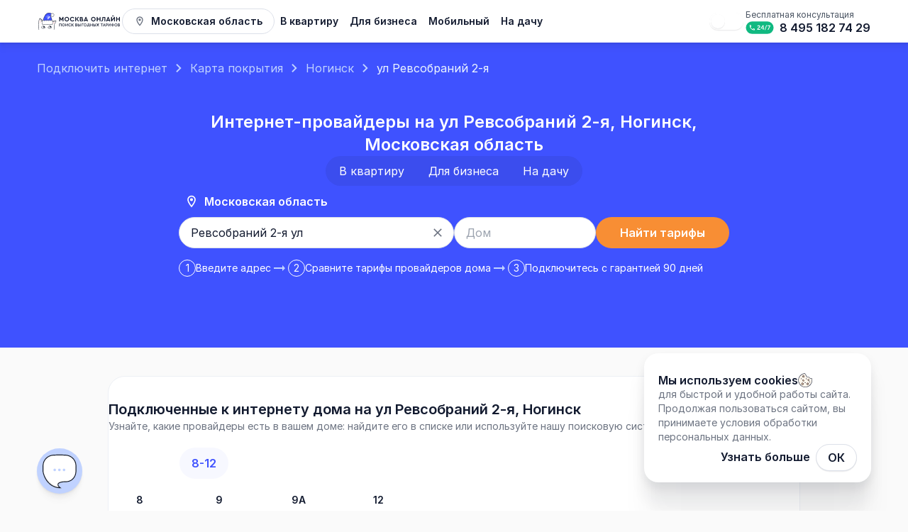

--- FILE ---
content_type: text/html; charset=utf-8
request_url: https://www.moskvaonline.ru/moskovskaya-oblast/address/%D0%BD%D0%BE%D0%B3%D0%B8%D0%BD%D1%81%D0%BA-id438/%D1%83%D0%BB-%D1%80%D0%B5%D0%B2%D1%81%D0%BE%D0%B1%D1%80%D0%B0%D0%BD%D0%B8%D0%B9-2-%D1%8F-id100308
body_size: 113578
content:
<!DOCTYPE html><html lang="ru" class="__variable_8eb384" data-sentry-component="RootLayout" data-sentry-source-file="layout.tsx"><head itemScope="" itemType="http://schema.org/WPHeader"><meta charSet="utf-8"/><meta name="viewport" content="width=device-width, initial-scale=1"/><link rel="stylesheet" href="/_next/static/css/4dc1e3380bc66152.css" data-precedence="next"/><link rel="stylesheet" href="/_next/static/css/52e4a648a9598f1b.css" data-precedence="next"/><link rel="stylesheet" href="/_next/static/css/29adbc88a49a8a1f.css" data-precedence="next"/><link rel="stylesheet" href="/_next/static/css/22e02f68b086702f.css" data-precedence="next"/><link rel="stylesheet" href="/_next/static/css/e2c09d4bd0fa2a93.css" data-precedence="next"/><link rel="stylesheet" href="/_next/static/css/e5eb262093e476d6.css" data-precedence="next"/><link rel="stylesheet" href="/_next/static/css/87d666dff5a49ff2.css" data-precedence="next"/><link rel="stylesheet" href="/_next/static/css/01828e0401b7fd4f.css" data-precedence="next"/><link rel="stylesheet" href="/_next/static/css/781f09ba8debcce0.css" data-precedence="next"/><link rel="stylesheet" href="/_next/static/css/25ea88eb3c83761f.css" data-precedence="next"/><link rel="stylesheet" href="/_next/static/css/ad56524f254f0d35.css" data-precedence="next"/><link rel="stylesheet" href="/_next/static/css/4c11470eb88c5cbb.css" data-precedence="next"/><link rel="preload" as="script" fetchPriority="low" href="/_next/static/chunks/webpack-69ae991dba91e678.js"/><script src="/_next/static/chunks/1dd3208c-4ca9ed12e1777e14.js" async=""></script><script src="/_next/static/chunks/6112-510d1510a51b1b31.js" async=""></script><script src="/_next/static/chunks/main-app-ecea0240120e629f.js" async=""></script><script src="/_next/static/chunks/app/global-error-122443bead81a95c.js" async=""></script><script src="/_next/static/chunks/8bb4d8db-3f81f920dce4d779.js" async=""></script><script src="/_next/static/chunks/1795-dceac0f56b3f6d55.js" async=""></script><script src="/_next/static/chunks/7778-9829f3e971d017ab.js" async=""></script><script src="/_next/static/chunks/3950-efd2593076cbc4d7.js" async=""></script><script src="/_next/static/chunks/1837-3feb03f2e666e764.js" async=""></script><script src="/_next/static/chunks/8516-e40c8ac6ec760363.js" async=""></script><script src="/_next/static/chunks/3084-d9497e0af6b527eb.js" async=""></script><script src="/_next/static/chunks/7664-c70e6df96f2d55d0.js" async=""></script><script src="/_next/static/chunks/1858-0e8203645a95c168.js" async=""></script><script src="/_next/static/chunks/6294-d3e8cbbdc09cc003.js" async=""></script><script src="/_next/static/chunks/4101-8536232f1a44335e.js" async=""></script><script src="/_next/static/chunks/6823-ee56d923c8ee95af.js" async=""></script><script src="/_next/static/chunks/5329-306b3ac0a4139fb4.js" async=""></script><script src="/_next/static/chunks/3686-42aa548bfc44f336.js" async=""></script><script src="/_next/static/chunks/app/layout-e6efa2dac124f6b8.js" async=""></script><script src="/_next/static/chunks/5021-1a6679f742d39169.js" async=""></script><script src="/_next/static/chunks/7240-6be6cf5f7691f688.js" async=""></script><script src="/_next/static/chunks/8614-612760b8b5532e10.js" async=""></script><script src="/_next/static/chunks/5119-50d7be9246016f5c.js" async=""></script><script src="/_next/static/chunks/3449-d7e5a8cafbdfab74.js" async=""></script><script src="/_next/static/chunks/4993-8c39496be618d4c6.js" async=""></script><script src="/_next/static/chunks/app/(main)/%5Bregion%5D/address/%5Bdistrict%5D/%5Bstreet%5D/page-2e9e212361fea2f5.js" async=""></script><script src="/_next/static/chunks/app/(main)/%5Bregion%5D/address/page-d7ea8ae335d073f9.js" async=""></script><script src="/_next/static/chunks/8567-cf903b29a32b7512.js" async=""></script><script src="/_next/static/chunks/app/(main)/%5Bregion%5D/page-99349beda52222dc.js" async=""></script><meta name="color-scheme" content="light dark" data-sentry-element="meta" data-sentry-source-file="layout.tsx"/><title>Провайдеры домашнего интернета по ул Ревсобраний 2-я, Ногинск в Московской области 🌐</title><meta name="description" content="Интернет провайдеры по адресу ул Ревсобраний 2-я, Ногинск, Московская область 🎁 Гарантия 90 дней на подключение и бонус до 500 рублей 💲 На ул Ревсобраний 2-я найдено 74 тарифа от ТОПовых провайдеров домашнего интернета в Московской области"/><link rel="canonical" href="https://www.moskvaonline.ru/moskovskaya-oblast/address/ногинск-id438/ул-ревсобраний-2-я-id100308"/><meta name="format-detection" content="telephone=no"/><meta property="og:title" content="Провайдеры домашнего интернета по ул Ревсобраний 2-я, Ногинск в Московской области 🌐"/><meta property="og:description" content="Интернет провайдеры по адресу ул Ревсобраний 2-я, Ногинск, Московская область 🎁 Гарантия 90 дней на подключение и бонус до 500 рублей 💲 На ул Ревсобраний 2-я найдено 74 тарифа от ТОПовых провайдеров домашнего интернета в Московской области"/><meta property="og:url" content="https://www.moskvaonline.ru/moskovskaya-oblast/address/ногинск-id438/ул-ревсобраний-2-я-id100308"/><meta property="og:image" content="https://c3591b9e-55d5-464e-a0bd-e98367d2d7f8.selstorage.ru/images/logo_101.svg"/><meta name="twitter:card" content="summary_large_image"/><meta name="twitter:title" content="Провайдеры домашнего интернета по ул Ревсобраний 2-я, Ногинск в Московской области 🌐"/><meta name="twitter:description" content="Интернет провайдеры по адресу ул Ревсобраний 2-я, Ногинск, Московская область 🎁 Гарантия 90 дней на подключение и бонус до 500 рублей 💲 На ул Ревсобраний 2-я найдено 74 тарифа от ТОПовых провайдеров домашнего интернета в Московской области"/><meta name="twitter:image" content="https://c3591b9e-55d5-464e-a0bd-e98367d2d7f8.selstorage.ru/images/logo_101.svg"/><link rel="icon" href="/favicon.svg"/><meta name="next-size-adjust"/><script src="/_next/static/chunks/polyfills-78c92fac7aa8fdd8.js" noModule=""></script></head><body class="__className_8eb384"><!--$--><noscript><div><img alt="" loading="lazy" width="1" height="1" decoding="async" data-nimg="1" style="color:transparent;position:absolute;left:-9999px" src="https://mc.yandex.ru/watch/8473483"/></div></noscript><!--/$--><script>
                  function getCookie(name) {
                    let cookie = document.cookie.split('; ').find(row => row.startsWith(name + '='));
                    return cookie ? cookie.split('=')[1] : null;
                  }

                  if (!getCookie("theme")) {
                    if (window.matchMedia('(prefers-color-scheme: dark)').matches) {
                      document.getElementsByTagName("html")[0].classList.remove("light");
                      document.getElementsByTagName("html")[0].classList.toggle("dark");
                      document.cookie = 'theme=dark;path=/';
                      document.cookie = 'MTS_THEME=dark;path=/';
                    } else {
                      document.getElementsByTagName("html")[0].classList.remove("dark");
                      document.getElementsByTagName("html")[0].classList.toggle("light");
                      document.cookie = 'theme=light;path=/';
                      document.cookie = 'MTS_THEME=light;path=/';
                    }
                  }

                  function updateScheme(event) {
                    if (event.matches) {
                      document.getElementsByTagName("html")[0].classList.remove("light");
                      document.getElementsByTagName("html")[0].classList.toggle("dark");
                      document.cookie = 'theme=dark;path=/';
                      document.cookie = 'MTS_THEME=dark;path=/';
                    } else {
                      document.getElementsByTagName("html")[0].classList.remove("dark");
                      document.getElementsByTagName("html")[0].classList.toggle("light");
                      document.cookie = 'theme=light;path=/';
                      document.cookie = 'MTS_THEME=light;path=/';
                    }
                  }

                  window.matchMedia('(prefers-color-scheme: dark)').addEventListener('change', updateScheme);
                </script><div class=""></div><header class="Header_header-shadow__MS7Tu" data-sentry-element="Header" data-sentry-source-file="layout.tsx"><nav class="Header_container__kC7JG"><div class="Header_container-left__GqF02"><a class="MainLogo_n-year-state__pxN9H" aria-label="Главная" data-sentry-element="NextLink" data-sentry-source-file="MainLogo.tsx" data-sentry-component="MainLogo" href="/moskovskaya-oblast"><svg xmlns="http://www.w3.org/2000/svg" fill="none" viewBox="0 0 184 37" class="MainLogo_header__fpHy1 MainLogo_n-year__tEXpr"><path fill="#fff" d="M20.184 48.546C3.462 48.294 2.407 33.776 3.745 26.548c-1.235-5.158.788-13.684 2.332-14.21 1.545-.526 8.135 6.315 9.68 8.631 2.882-.926 8.41-.386 10.641 0 2.78-3.432 12.068-4.295 14.21-3.537s-2.471 5.473-3.501 9.116c.995 7.438-.201 22.25-16.923 21.998"></path><path fill="#DBDBDB" d="m11.63 19.017-4.737-6.245c2.574.948 5.52 4.548 7.002 6.421z"></path><path fill="#111827" fill-rule="evenodd" d="M15.89 20.575c-.876-1.235-2.818-3.4-4.748-5.236-1.022-.972-2.052-1.863-2.93-2.48-.439-.308-.85-.555-1.211-.71-.344-.146-.715-.24-1.03-.133-.297.101-.549.368-.76.678-.22.32-.432.741-.63 1.23-.399.982-.763 2.28-1.038 3.717-.544 2.839-.75 6.278-.137 8.915-.665 3.656-.727 9.132 1.487 13.756 1.118 2.333 2.817 4.45 5.307 5.997 2.489 1.546 5.75 2.513 9.979 2.576s7.501-.825 10.011-2.331c2.511-1.507 4.239-3.62 5.396-5.97 2.292-4.659 2.35-10.258 1.859-14.01.25-.852.706-1.777 1.232-2.712.33-.586.678-1.16 1.016-1.717a84 84 0 0 0 .638-1.062c.504-.86.939-1.675 1.1-2.337.08-.333.105-.673-.006-.974-.118-.32-.366-.54-.709-.66-.596-.212-1.63-.297-2.849-.269-1.233.028-2.7.174-4.185.453-1.484.277-2.997.69-4.32 1.253-1.245.53-2.348 1.206-3.094 2.054a41 41 0 0 0-4.936-.465c-1.923-.065-3.958.017-5.442.437m-9.145-7.8c-.318-.135-.563-.115-.563-.115s-.238.145-.427.422c-.182.267-.373.639-.561 1.103-.377.927-.73 2.18-1 3.586-.54 2.82-.728 6.185-.127 8.696a.35.35 0 0 1 .004.144c-.662 3.572-.725 8.927 1.419 13.402 1.069 2.232 2.686 4.244 5.054 5.716 2.37 1.472 5.511 2.415 9.644 2.478 4.132.062 7.28-.806 9.666-2.238s4.03-3.44 5.139-5.69c2.222-4.516 2.278-10 1.785-13.686a.4.4 0 0 1 .01-.14c.269-.95.766-1.957 1.314-2.93.333-.59.694-1.187 1.039-1.755.218-.36.428-.707.62-1.035.51-.869.892-1.602 1.026-2.151.066-.273.06-.455.017-.57-.036-.098-.112-.191-.305-.26-.475-.168-1.406-.258-2.617-.23-1.197.027-2.628.17-4.08.441-1.453.272-2.917.672-4.184 1.212-1.273.542-2.319 1.213-2.964 2.01a.33.33 0 0 1-.311.119c-1.101-.191-3.026-.421-5.032-.488-2.017-.067-4.071.032-5.456.477a.33.33 0 0 1-.373-.133c-.752-1.127-2.764-3.396-4.792-5.324-1.011-.962-2.015-1.828-2.854-2.418-.421-.295-.79-.514-1.091-.642" clip-rule="evenodd"></path><path fill="#111827" fill-rule="evenodd" d="M36.145 18.539c1.81-.518 3.242-.607 4.405-.767 0 0 .126.03.219.169.093.14.067.297.067.297a33 33 0 0 0-4.512.954c-1.793.513-3.468 1.182-4.354 1.969a.327.327 0 0 1-.468-.034.345.345 0 0 1 .033-.478c1.009-.897 2.817-1.597 4.61-2.11M8.316 16.024c-.888-1.404-1.779-2.42-2.389-3.165l.255-.2s.156-.006.376.046c.626.764 1.411 1.521 2.315 2.95.9 1.423 1.748 3.004 2.091 4.32a.34.34 0 0 1-.235.416.33.33 0 0 1-.406-.24c-.316-1.21-1.115-2.716-2.007-4.127" clip-rule="evenodd"></path><path fill="#FECACA" fill-opacity="0.5" d="M6.627 16.136a.508.508 0 0 0-.951.182l-.69 4.854a.516.516 0 0 0 .6.59l3.047-.583a.525.525 0 0 0 .351-.77zM38.338 19.494c.457-.153.844.374.574.78l-2.665 4.004a.498.498 0 0 1-.82.02l-1.838-2.5a.52.52 0 0 1 .246-.8z"></path><path fill="#DBDBDB" d="M28.767 20.59s2.575-1.194 4.325-1.79 4.633-1.263 4.633-1.263c-2.677-.21-8.443 1.158-10.4 2.948z"></path><path fill="#111827" fill-rule="evenodd" d="M24.056 32.287c1.107 1.192 2.708 1.543 4.167 1.344.754-.103 1.455-.352 2.01-.694.51-.314.877-.695 1.065-1.092-.6-1.687-2.092-2.812-3.572-2.905a2.99 2.99 0 0 0-2.154.717c-.623.525-1.17 1.372-1.516 2.63m3.71-4.024c1.807.113 3.553 1.492 4.203 3.488a.35.35 0 0 1-.006.232c-.24.62-.752 1.144-1.388 1.536-.64.394-1.428.67-2.264.784-1.666.228-3.578-.186-4.873-1.702a.34.34 0 0 1-.071-.308c.368-1.459.998-2.498 1.782-3.16a3.64 3.64 0 0 1 2.617-.87M17.002 32.304c-1.122 1.2-2.745 1.553-4.224 1.352-.765-.104-1.475-.354-2.037-.697-.518-.317-.89-.7-1.079-1.1.608-1.694 2.118-2.825 3.62-2.92a3.05 3.05 0 0 1 2.185.722c.63.529 1.185 1.38 1.534 2.643m-3.76-4.042c-1.826.115-3.593 1.497-4.251 3.504a.35.35 0 0 0 .006.233c.242.623.76 1.149 1.404 1.542.647.396 1.445.673 2.29.788 1.684.228 3.618-.187 4.928-1.71.073-.084.1-.2.072-.309-.373-1.466-1.01-2.51-1.804-3.174a3.7 3.7 0 0 0-2.646-.873" clip-rule="evenodd"></path><path fill="#111827" d="M13.533 31.097a1.46 1.46 0 0 0 1.817 1.021c.777-.23 1.224-1.062.998-1.857a1.46 1.46 0 0 0-1.816-1.02c-.777.23-1.225 1.061-.999 1.856M30.106 30.912c-.228.826-1.067 1.306-1.875 1.074-.808-.233-1.279-1.091-1.051-1.917s1.067-1.307 1.875-1.074 1.279 1.09 1.05 1.917"></path><path fill="var(--main-primary)" d="M32.141 2.375C16.715-6.77 13.013 17.513 13.013 17.198c4.833.105 15.426.252 19.128 0 .309-4.1-1.851-6.938-2.468-9.461-.494-2.019.617-2.103 1.234-1.892.103-.21.494-1.199 1.234-3.47"></path><path fill="#111827" fill-rule="evenodd" d="M12.705 17.198v-.322l.06.002a41.384 41.384 0 0 1 .772-3.236c.591-2.102 1.545-4.851 2.99-7.328 1.444-2.473 3.4-4.71 6.008-5.73 2.623-1.028 5.845-.803 9.761 1.52l.218.128-.08.244c-.74 2.266-1.136 3.276-1.25 3.51l-.12.245-.254-.087c-.273-.093-.57-.088-.74.055-.148.125-.337.483-.097 1.462.148.605.39 1.236.674 1.92q.116.279.24.57c.216.512.444 1.05.655 1.612.587 1.56 1.066 3.345.907 5.46l-.02.272-.267.018c-3.72.253-14.328.106-19.155 0v-.029a.4.4 0 0 1-.162-.018.6.6 0 0 1-.132-.192c-.009-.04-.008-.076-.008-.076m.687-.307c4.87.102 14.65.231 18.459.01.09-1.867-.34-3.466-.884-4.911a42 42 0 0 0-.642-1.576l-.246-.587c-.286-.687-.544-1.357-.705-2.013-.254-1.04-.134-1.733.303-2.102.32-.268.725-.292 1.052-.236.164-.406.502-1.316 1.04-2.955-3.695-2.13-6.651-2.274-9.014-1.349-2.424.95-4.287 3.05-5.697 5.465-1.408 2.412-2.344 5.103-2.929 7.18a41 41 0 0 0-.737 3.074" clip-rule="evenodd"></path><path fill="#fff" d="M11.03 17.487c.08-.38.334-.696.692-.83.52-.192 1.304-.433 1.908-.402.564.03 1.25.311 1.757.56.442.216.969.196 1.4-.041.433-.238.996-.492 1.471-.519.505-.028 1.146.186 1.598.372.36.149.767.156 1.129.013.451-.177 1.089-.385 1.592-.385.512 0 1.161.215 1.614.394.35.138.742.138 1.092 0 .452-.18 1.102-.394 1.614-.394.511 0 1.16.215 1.613.394.35.138.742.138 1.092 0 .453-.18 1.102-.394 1.614-.394.514 0 1.169.217 1.621.397.346.137.589.447.666.817.175.831.467 2.383.49 3.514.026 1.342-.305 3.205-.493 4.143a1.11 1.11 0 0 1-.668.827c-.453.179-1.104.394-1.616.394s-1.161-.214-1.614-.393a1.5 1.5 0 0 0-1.092 0c-.452.179-1.102.393-1.613.393-.512 0-1.162-.214-1.614-.393a1.5 1.5 0 0 0-1.092 0c-.453.179-1.102.393-1.614.393-.511 0-1.16-.214-1.613-.393a1.5 1.5 0 0 0-1.092 0c-.453.179-1.102.393-1.614.393-.525 0-1.196-.226-1.65-.408a1.46 1.46 0 0 0-1.029-.023c-.519.185-1.328.431-1.949.431-.593 0-1.357-.224-1.876-.405a1.13 1.13 0 0 1-.724-.855c-.19-.95-.511-2.78-.485-4.104.023-1.123.311-2.66.486-3.496"></path><path fill="#111827" fill-rule="evenodd" d="M18.292 16.885c-.329.019-.789.211-1.212.444a2.13 2.13 0 0 1-1.96.054c-.5-.245-1.09-.475-1.521-.498-.468-.024-1.147.173-1.667.366a.49.49 0 0 0-.298.367c-.175.838-.45 2.322-.472 3.378-.025 1.245.283 3.012.473 3.965.037.189.16.329.318.384.517.18 1.196.372 1.677.372.507 0 1.228-.212 1.747-.397.475-.169.994-.153 1.456.032.452.18 1.027.364 1.425.364.387 0 .942-.173 1.391-.35a2.1 2.1 0 0 1 1.537 0c.45.177 1.005.35 1.391.35s.942-.173 1.391-.35a2.1 2.1 0 0 1 1.538 0c.448.177 1.004.35 1.39.35.387 0 .943-.173 1.392-.35a2.1 2.1 0 0 1 1.537 0c.449.177 1.004.35 1.39.35.388 0 .945-.174 1.394-.351a.48.48 0 0 0 .286-.365c.189-.942.506-2.741.48-4.004-.02-1.064-.3-2.562-.475-3.395a.48.48 0 0 0-.286-.361c-.45-.178-1.009-.354-1.398-.354-.387 0-.942.174-1.391.351a2.1 2.1 0 0 1-1.537 0c-.45-.177-1.005-.35-1.391-.35s-.942.173-1.391.35a2.1 2.1 0 0 1-1.538 0c-.449-.177-1.004-.35-1.39-.35-.38 0-.925.167-1.372.342-.511.2-1.08.19-1.58-.017-.45-.185-.978-.347-1.334-.327m-6.57-.227a1.11 1.11 0 0 0-.691.829c-.175.836-.463 2.373-.486 3.496-.026 1.324.296 3.153.485 4.104.079.397.348.724.724.855.52.18 1.284.405 1.876.405.621 0 1.43-.246 1.95-.43.333-.12.7-.11 1.028.022.454.182 1.125.408 1.65.408.512 0 1.161-.214 1.614-.393.35-.139.742-.139 1.092 0 .452.179 1.102.393 1.613.393.512 0 1.161-.214 1.614-.393.35-.139.742-.139 1.092 0 .452.179 1.102.393 1.614.393.511 0 1.16-.214 1.613-.393.35-.139.742-.139 1.092 0 .453.179 1.102.393 1.614.393s1.163-.215 1.616-.394a1.11 1.11 0 0 0 .668-.827c.188-.938.52-2.8.492-4.143-.022-1.131-.314-2.683-.489-3.514a1.11 1.11 0 0 0-.666-.817c-.452-.18-1.107-.397-1.621-.397-.512 0-1.161.215-1.614.394-.35.138-.742.138-1.092 0-.452-.18-1.102-.394-1.613-.394-.512 0-1.162.215-1.614.394-.35.138-.742.138-1.092 0-.453-.18-1.102-.394-1.614-.394-.503 0-1.14.208-1.592.385a1.52 1.52 0 0 1-1.129-.013c-.452-.186-1.093-.4-1.598-.372-.475.027-1.038.28-1.47.519a1.53 1.53 0 0 1-1.401.04c-.506-.248-1.193-.53-1.757-.559-.604-.031-1.388.21-1.908.403" clip-rule="evenodd"></path><path fill="#fff" d="M33.376 8.676a3.64 3.64 0 0 1-2.469-.964 3.81 3.81 0 0 1-1.234-2.82c0-.785.24-1.5.641-2.093a3.87 3.87 0 0 1 1.908-1.477 3.53 3.53 0 0 1 2.388 0 3.726 3.726 0 0 1 2.381 4.2 4 4 0 0 1-1.19 2.19c-.63.59-1.464.964-2.425.964"></path><path fill="#111827" fill-rule="evenodd" d="M35.947 3.148a3.1 3.1 0 0 0-1.543-1.23 2.92 2.92 0 0 0-1.98 0 3.25 3.25 0 0 0-1.602 1.24 3.08 3.08 0 0 0-.532 1.734c0 .933.397 1.772 1.029 2.35.546.5 1.266.803 2.057.803.797 0 1.486-.308 2.01-.798a3.37 3.37 0 0 0 .999-1.841 3.08 3.08 0 0 0-.438-2.258m-5.04 4.564c.655.6 1.52.964 2.469.964.961 0 1.796-.375 2.426-.964a4 4 0 0 0 1.19-2.19 3.726 3.726 0 0 0-2.382-4.2 3.53 3.53 0 0 0-2.388 0A3.87 3.87 0 0 0 30.314 2.8a3.7 3.7 0 0 0-.64 2.093c0 1.12.476 2.127 1.233 2.82" clip-rule="evenodd"></path><path fill="#fff" d="M23.089 14.163a.5.5 0 0 1-.365-.155.535.535 0 0 1 0-.745l4.372-4.47a.51.51 0 0 1 .73 0 .535.535 0 0 1 0 .746l-4.373 4.47a.5.5 0 0 1-.364.154"></path><path fill="url(#MOL_NewYear_svg__a)" d="M23.143 6.796c-1.83.004-3.438.674-4.782 1.993a.53.53 0 0 0-.014.739.504.504 0 0 0 .723.015c.427-.42 1.728-1.697 4.075-1.702h.012c2.38 0 3.909 1.65 3.923 1.667a.504.504 0 0 0 .722.03.53.53 0 0 0 .03-.738c-.073-.082-1.834-2.004-4.675-2.004z"></path><path fill="url(#MOL_NewYear_svg__b)" d="M19.818 10.278a.53.53 0 0 0-.014.74.504.504 0 0 0 .723.014 3.59 3.59 0 0 1 2.61-1.093c1.494 0 2.462 1.05 2.47 1.058.19.214.513.23.722.035a.53.53 0 0 0 .034-.738c-.05-.057-1.268-1.4-3.225-1.4-1.267 0-2.384.465-3.32 1.384"></path><path fill="url(#MOL_NewYear_svg__c)" d="M21.278 11.767c-.204.2-.21.531-.015.74a.505.505 0 0 0 .723.014c.119-.116.48-.47 1.122-.47.624 0 1.038.44 1.039.44.19.214.513.23.722.035a.53.53 0 0 0 .034-.738c-.028-.032-.709-.783-1.795-.783-.7 0-1.315.256-1.83.762"></path><path fill="var(--text-primary)" d="M57.327 9.919v7.932c0 .564-.42 1.003-.966 1.003-.562 0-.983-.439-.983-1.003v-4.75l-1.793 2.837c-.28.44-.53.628-.92.628-.374 0-.654-.188-.92-.627l-1.792-2.87v4.766c0 .565-.421 1.004-.967 1.004-.561 0-.982-.44-.982-1.004V9.92c0-.58.405-1.019.95-1.019.422 0 .702.204 1.03.752l2.666 4.296 2.697-4.296c.343-.548.608-.752 1.03-.752.545 0 .95.439.95 1.019M69.47 13.885c0 2.775-2.183 4.97-4.96 4.97-2.775 0-4.93-2.18-4.93-4.97s2.17-4.97 4.93-4.97c2.776-.015 4.96 2.18 4.96 4.97m-7.917 0c0 1.85 1.244 3.15 2.988 3.15 1.73 0 2.988-1.316 2.988-3.15s-1.259-3.151-2.988-3.151c-1.76-.016-2.988 1.301-2.988 3.15M71.453 13.885c0-2.79 2.23-4.97 5.098-4.97 1.466 0 2.838.628 3.695 1.662.203.235.297.47.297.721a.904.904 0 0 1-.905.894q-.42 0-.748-.376c-.624-.722-1.403-1.082-2.323-1.082-1.793 0-3.087 1.317-3.087 3.166 0 1.835 1.294 3.136 3.087 3.136.904 0 1.684-.345 2.307-1.082.234-.25.484-.376.764-.376.5 0 .904.407.904.893 0 .235-.093.47-.296.721-.842 1.035-2.214 1.662-3.695 1.662-2.884 0-5.098-2.179-5.098-4.97M84.783 9.903v7.948c0 .564-.42 1.003-.966 1.003-.562 0-.983-.439-.983-1.003V9.903c0-.564.406-1.003.983-1.003.545 0 .966.439.966 1.003m5.972 8.01c0 .502-.421.925-.905.925-.296 0-.56-.14-.78-.407l-3.632-4.201c-.156-.188-.265-.424-.265-.659 0-.22.094-.439.28-.627l3.446-3.73c.219-.22.421-.314.702-.314.483 0 .889.407.889.91 0 .234-.094.438-.297.657l-2.884 3.12 3.196 3.73c.172.205.25.393.25.596M100.203 15.86c0 1.662-1.31 2.822-3.15 2.822h-3.258c-.577 0-.998-.424-.998-1.004v-7.602c0-.58.421-1.004.998-1.004h2.385c1.778 0 3.025 1.098 3.025 2.68 0 .706-.25 1.302-.701 1.725 1.06.392 1.699 1.223 1.699 2.383m-5.52-2.9h1.341c.764 0 1.248-.423 1.248-1.113s-.484-1.097-1.248-1.097h-1.34zm3.587 2.822c0-.753-.5-1.207-1.357-1.207H94.7v2.414h2.214c.842 0 1.357-.44 1.357-1.207M110.322 17.914c0 .517-.406.94-.951.94-.421 0-.733-.25-.92-.705l-.406-.988h-4.038l-.405.988c-.172.454-.499.705-.904.705a.95.95 0 0 1-.967-.94c0-.142.047-.314.109-.518l3.274-7.806c.172-.44.499-.674.92-.674.437 0 .748.235.92.674l3.258 7.806c.094.188.11.36.11.517m-5.676-2.368h2.744l-1.356-3.746zM127.224 13.887c0 2.776-2.185 4.972-4.96 4.972s-4.93-2.18-4.93-4.972c0-2.791 2.169-4.971 4.93-4.971 2.775-.016 4.96 2.18 4.96 4.971m-7.918 0c0 1.851 1.244 3.153 2.988 3.153 1.729 0 2.988-1.317 2.988-3.153 0-1.835-1.259-3.152-2.988-3.152-1.76-.016-2.988 1.302-2.988 3.152M129.577 17.835V9.92c0-.58.405-1.02.982-1.02.561 0 .967.44.967 1.02v2.837h4.225V9.903c0-.58.405-1.003.982-1.003.561 0 .967.423.967 1.003v7.932c0 .58-.421 1.02-.967 1.02-.561 0-.982-.44-.982-1.02v-3.308h-4.21v3.308c0 .58-.421 1.02-.966 1.02-.577 0-.998-.44-.998-1.02M148.13 10.076v7.76c0 .564-.421 1.002-.966 1.002-.562 0-.983-.439-.983-1.003V10.86h-2.385c-.047 4.327-.842 6.725-2.51 7.619-.343.235-.671.345-1.029.345-.515 0-.889-.345-.889-.862 0-.44.234-.737.639-.894 1.341-.47 1.902-2.289 1.902-6.223v-.768c0-.58.421-1.004.998-1.004h4.21c.592 0 1.013.424 1.013 1.004M158.748 17.914c0 .517-.406.94-.951.94-.421 0-.733-.25-.92-.705l-.406-.988h-4.038l-.405.988c-.172.454-.499.705-.904.705a.95.95 0 0 1-.967-.94c0-.142.047-.314.109-.518l3.274-7.806c.172-.44.499-.674.92-.674.437 0 .749.235.92.674l3.259 7.806c.078.188.109.36.109.517m-5.675-2.368h2.744L154.46 11.8zM169.054 9.887v7.948c0 .564-.421 1.003-.983 1.003-.545 0-.966-.439-.966-1.003v-5.33l-4.537 5.91c-.234.298-.484.423-.811.423a.98.98 0 0 1-.967-.987V9.903c0-.564.421-1.003.967-1.003.561 0 .982.439.982 1.003v5.346l4.412-5.77c.25-.313.468-.58.936-.58.546 0 .967.44.967.988M171.813 17.835V9.92c0-.58.406-1.02.982-1.02.562 0 .967.44.967 1.02v2.837h4.225V9.903c0-.58.406-1.003.983-1.003.561 0 .966.423.966 1.003v7.932c0 .58-.421 1.02-.966 1.02-.562 0-.983-.44-.983-1.02v-3.308h-4.225v3.308c0 .58-.421 1.02-.967 1.02-.561 0-.982-.44-.982-1.02M166.824 6.815c0 .47-.343.831-.826.831h-2.214a.805.805 0 0 1-.827-.83c0-.471.343-.816.827-.816h2.214c.483 0 .826.36.826.815M176.099 29.396a.35.35 0 0 1-.254-.099.36.36 0 0 1-.102-.256V23.85q0-.16.095-.257a.34.34 0 0 1 .247-.098h1.752q.465 0 .828.196.371.196.582.544t.211.801q0 .386-.204.695a1.3 1.3 0 0 1-.531.469q.48.128.771.49.298.363.298.938 0 .52-.233.921-.232.393-.647.62a1.9 1.9 0 0 1-.937.227zm.327-.665h1.549q.341 0 .596-.129a.96.96 0 0 0 .407-.37q.153-.25.153-.604a.98.98 0 0 0-.153-.56.94.94 0 0 0-.407-.347q-.255-.12-.596-.121h-1.549zm0-2.796h1.411q.422 0 .69-.226.276-.235.276-.673t-.276-.657q-.268-.22-.69-.22h-1.411z"></path><path fill="var(--text-primary)" fill-rule="evenodd" d="M175.697 29.448a.57.57 0 0 1-.162-.407V23.85c0-.153.047-.296.155-.407l.005-.006a.55.55 0 0 1 .39-.156h1.752q.51-.001.924.22a1.68 1.68 0 0 1 .905 1.535q0 .448-.239.814a1.5 1.5 0 0 1-.255.3q.279.152.482.404c.236.288.346.652.346 1.074q.001.573-.262 1.03l-.001.002a1.87 1.87 0 0 1-.726.697q-.46.254-1.036.252h-1.876a.56.56 0 0 1-.397-.156zm3.215-.28q.415-.226.647-.619.233-.4.233-.921 0-.574-.298-.937a1.4 1.4 0 0 0-.508-.397 1.7 1.7 0 0 0-.263-.094q.129-.064.237-.148.172-.135.294-.32.204-.311.204-.696 0-.454-.211-.8a1.47 1.47 0 0 0-.582-.545 1.7 1.7 0 0 0-.828-.196h-1.752a.34.34 0 0 0-.247.098.36.36 0 0 0-.095.257v5.19q0 .152.102.257a.35.35 0 0 0 .254.099h1.876q.53 0 .937-.227m-.431-.759a.74.74 0 0 0 .32-.29h.001a.9.9 0 0 0 .121-.491.76.76 0 0 0-.116-.438l-.003-.004a.73.73 0 0 0-.318-.27l-.002-.001a1.2 1.2 0 0 0-.509-.101h-1.341v1.703h1.341q.302-.002.504-.107zm-2.055.322V26.6h1.549q.341 0 .596.12a.94.94 0 0 1 .407.349.98.98 0 0 1 .153.559q0 .354-.153.604a.96.96 0 0 1-.407.37q-.255.129-.596.129zm1.972-4.185c-.135-.11-.316-.173-.561-.173h-1.203v1.348h1.203c.243 0 .423-.064.558-.178.127-.107.201-.265.201-.507s-.074-.392-.196-.488zm-1.972 1.39V24.16h1.411q.422 0 .69.219.276.219.276.657t-.276.672q-.268.227-.69.227z" clip-rule="evenodd"></path><path fill="var(--text-primary)" d="M171.27 29.471q-.64 0-1.17-.219a2.7 2.7 0 0 1-.916-.635 3 3 0 0 1-.596-.96 3.4 3.4 0 0 1-.211-1.216q0-.656.211-1.209.218-.55.596-.96.385-.407.916-.626a2.95 2.95 0 0 1 1.17-.227q.633 0 1.163.227.53.219.916.627t.596.96q.218.55.218 1.208 0 .665-.218 1.217-.21.55-.596.96a2.7 2.7 0 0 1-.916.634q-.53.22-1.163.22m0-.65q.487 0 .894-.181.408-.18.705-.499a2.2 2.2 0 0 0 .466-.755q.167-.438.167-.945t-.167-.937a2.2 2.2 0 0 0-.466-.755 2 2 0 0 0-.705-.499 2.2 2.2 0 0 0-.894-.181q-.487 0-.894.181a2 2 0 0 0-.705.499 2.4 2.4 0 0 0-.465.755q-.168.431-.168.937 0 .507.168.945.166.43.465.755a2.16 2.16 0 0 0 1.599.68"></path><path fill="var(--text-primary)" fill-rule="evenodd" d="M170.02 29.45a2.9 2.9 0 0 1-.985-.684l-.002-.001a3.3 3.3 0 0 1-.638-1.027l-.001-.002a3.6 3.6 0 0 1-.225-1.295q0-.694.225-1.287l.001-.002q.232-.587.638-1.027l.002-.001q.416-.442.986-.676a3.2 3.2 0 0 1 1.249-.243q.67 0 1.242.243.57.235.986.676.415.44.64 1.03.234.593.233 1.287.001.702-.233 1.296a3.1 3.1 0 0 1-.64 1.03 2.9 2.9 0 0 1-.985.682l-.002.001a3.2 3.2 0 0 1-1.241.235 3.2 3.2 0 0 1-1.248-.235zm3.925-1.792q.218-.551.218-1.217 0-.656-.218-1.209a2.9 2.9 0 0 0-.596-.96 2.6 2.6 0 0 0-.916-.626 2.9 2.9 0 0 0-1.163-.227q-.64 0-1.17.227a2.6 2.6 0 0 0-.916.627 3 3 0 0 0-.596.96 3.4 3.4 0 0 0-.211 1.208q0 .665.211 1.217.218.55.596.96.385.407.916.634.53.22 1.17.22.633 0 1.163-.22.53-.227.916-.635t.596-.96m-1.225.335q.274-.293.42-.683l.001-.002q.152-.398.153-.867 0-.469-.153-.857l-.001-.003a2 2 0 0 0-.42-.684l-.002-.002a1.8 1.8 0 0 0-.634-.447l-.003-.002a2 2 0 0 0-.811-.164q-.448.001-.811.164l-.003.002a1.8 1.8 0 0 0-.634.447q-.27.294-.423.689-.152.389-.153.857 0 .468.153.866.153.393.422.687a1.96 1.96 0 0 0 1.449.614q.448-.001.812-.164.37-.165.638-.451m-3.049.148a2.4 2.4 0 0 1-.465-.755 2.6 2.6 0 0 1-.168-.945q0-.506.168-.937.166-.43.465-.755.298-.325.705-.499a2.2 2.2 0 0 1 .894-.181q.487 0 .894.181.408.174.705.499.306.324.466.755.167.431.167.937 0 .507-.167.945a2.2 2.2 0 0 1-.466.755 2.15 2.15 0 0 1-1.599.68q-.487 0-.894-.181a2.2 2.2 0 0 1-.705-.499" clip-rule="evenodd"></path><path fill="var(--text-primary)" d="M164.064 28.73q-.589 0-1.091-.166a2.6 2.6 0 0 1-.858-.476 2.25 2.25 0 0 1-.567-.725 2.2 2.2 0 0 1-.196-.922q0-.498.196-.914.204-.416.567-.725.364-.31.858-.476.502-.166 1.091-.166.603 0 1.097.166.502.166.865.476a2.1 2.1 0 0 1 .771 1.64q0 .499-.204.921-.196.415-.567.726-.363.31-.865.476-.494.165-1.097.166m0-.589q.603 0 1.068-.211a1.84 1.84 0 0 0 .734-.597q.27-.385.269-.892a1.48 1.48 0 0 0-.269-.884 1.8 1.8 0 0 0-.734-.589 2.5 2.5 0 0 0-1.068-.22q-.59 0-1.054.22a1.8 1.8 0 0 0-.735.59 1.5 1.5 0 0 0-.261.883q0 .507.261.892.27.377.735.597.465.21 1.054.211m.007 1.255a.34.34 0 0 1-.247-.099.37.37 0 0 1-.095-.256v-.461l.029-.295v-3.687l-.029-.22v-.528q0-.16.095-.257a.34.34 0 0 1 .247-.098q.153 0 .247.098a.36.36 0 0 1 .095.257v.529l-.03.219V28.3l.03.234v.507q0 .15-.095.256a.33.33 0 0 1-.247.099"></path><path fill="var(--text-primary)" fill-rule="evenodd" d="M162.909 28.768a2.8 2.8 0 0 1-.926-.515 2.4 2.4 0 0 1-.62-.794l-.002-.004a2.4 2.4 0 0 1-.217-1.014q0-.544.217-1.007l.002-.003q.224-.457.62-.794a2.8 2.8 0 0 1 .926-.514q.293-.098.612-.141v-.132c0-.153.048-.296.155-.407l.005-.006a.55.55 0 0 1 .39-.156c.149 0 .287.05.395.162a.57.57 0 0 1 .154.407v.133q.318.043.605.14.536.176.933.514a2.33 2.33 0 0 1 .847 1.804 2.32 2.32 0 0 1-.847 1.813 2.75 2.75 0 0 1-.933.514q-.287.095-.605.14v.133a.6.6 0 0 1-.149.4l-.005.007a.53.53 0 0 1-.395.161.55.55 0 0 1-.39-.156l-.005-.005-.005-.006a.59.59 0 0 1-.15-.401v-.133a3.4 3.4 0 0 1-.612-.14m.612-.075q.103.015.208.024v.324q0 .15.095.256.102.099.247.099a.33.33 0 0 0 .247-.099.37.37 0 0 0 .095-.256v-.325q.105-.009.207-.024.286-.041.541-.128.502-.165.865-.476a2.1 2.1 0 0 0 .771-1.647q0-.498-.204-.914a2.1 2.1 0 0 0-.567-.725 2.55 2.55 0 0 0-.865-.476 3 3 0 0 0-.748-.152v-.324a.36.36 0 0 0-.095-.257.33.33 0 0 0-.247-.098.34.34 0 0 0-.247.098.36.36 0 0 0-.095.257v.324q-.105.009-.208.024-.285.04-.548.128-.494.166-.858.476a2.25 2.25 0 0 0-.567.725q-.195.416-.196.914 0 .5.196.922.204.415.567.726.364.31.858.476.263.086.548.128m.029-3.898a2.2 2.2 0 0 0-.54.173 1.8 1.8 0 0 0-.735.59 1.5 1.5 0 0 0-.261.883q0 .507.261.892.27.377.735.597a2.3 2.3 0 0 0 .748.196v-3.361q-.106.01-.208.03m.833 3.33v-3.36q.107.012.208.03.29.055.541.173.465.211.734.59.27.377.269.883 0 .507-.269.892a1.84 1.84 0 0 1-.734.597 2.3 2.3 0 0 1-.749.195m.208-.246q.246-.048.456-.144c.281-.133.495-.31.651-.527a1.3 1.3 0 0 0 .229-.767c0-.296-.077-.545-.228-.757a1.6 1.6 0 0 0-.651-.52l-.002-.002a2 2 0 0 0-.455-.149zm-1.041-2.867a2 2 0 0 0-.454.15l-.002.002a1.57 1.57 0 0 0-.65.518 1.3 1.3 0 0 0-.222.76q0 .442.223.767.23.327.65.526.212.096.455.145z" clip-rule="evenodd"></path><path fill="var(--text-primary)" d="M155.302 29.396a.37.37 0 0 1-.255-.099.36.36 0 0 1-.102-.256V23.85a.34.34 0 0 1 .357-.355q.144 0 .232.098a.36.36 0 0 1 .095.257v4.42l3.54-4.647a.32.32 0 0 1 .262-.128q.152 0 .247.098a.36.36 0 0 1 .094.257v5.19q0 .152-.094.257a.33.33 0 0 1-.247.099.35.35 0 0 1-.248-.099.37.37 0 0 1-.094-.256v-4.413l-3.533 4.647a.4.4 0 0 1-.116.09.4.4 0 0 1-.138.03"></path><path fill="var(--text-primary)" fill-rule="evenodd" d="m154.905 29.453-.006-.005a.57.57 0 0 1-.162-.407V23.85c0-.158.053-.303.168-.413l.005-.005a.57.57 0 0 1 .392-.151.5.5 0 0 1 .383.165.57.57 0 0 1 .152.404v3.8l3.171-4.162a.52.52 0 0 1 .423-.207c.149 0 .287.05.395.162a.57.57 0 0 1 .154.407v5.19a.6.6 0 0 1-.149.402l-.005.006a.53.53 0 0 1-.395.161.55.55 0 0 1-.39-.156l-.006-.005-.005-.006a.6.6 0 0 1-.149-.401v-3.793l-3.166 4.165a.6.6 0 0 1-.182.143l-.007.004-.008.004a.56.56 0 0 1-.608-.106zm4.184-4.825v4.413q0 .15.094.256a.35.35 0 0 0 .248.099.33.33 0 0 0 .247-.099.37.37 0 0 0 .094-.256V23.85a.36.36 0 0 0-.094-.257.33.33 0 0 0-.247-.098.32.32 0 0 0-.262.128l-3.54 4.647v-4.42a.36.36 0 0 0-.095-.257.3.3 0 0 0-.232-.098.34.34 0 0 0-.357.355v5.19q0 .152.102.257a.37.37 0 0 0 .393.068.4.4 0 0 0 .116-.09z" clip-rule="evenodd"></path><path fill="var(--text-primary)" d="M150.065 29.396a.34.34 0 0 1-.247-.099.37.37 0 0 1-.094-.256V23.85q0-.15.094-.25a.33.33 0 0 1 .247-.105h1.454q.545 0 .96.249.422.249.654.688.233.43.233 1.005 0 .551-.233.982a1.7 1.7 0 0 1-.654.672 1.87 1.87 0 0 1-.96.242h-1.112v1.708q0 .15-.095.256a.33.33 0 0 1-.247.099m.342-2.728h1.112q.35 0 .618-.159a1.13 1.13 0 0 0 .422-.438q.152-.28.152-.635 0-.377-.152-.664a1.15 1.15 0 0 0-1.04-.612h-1.112z"></path><path fill="var(--text-primary)" fill-rule="evenodd" d="m149.67 29.448-.005-.006a.6.6 0 0 1-.149-.401V23.85c0-.151.049-.29.154-.4a.54.54 0 0 1 .395-.169h1.454q.594-.002 1.064.278.472.28.732.77c.175.323.258.695.258 1.107q.001.601-.258 1.086-.262.484-.734.755-.47.271-1.062.27h-.904v1.494a.6.6 0 0 1-.149.4l-.006.007a.53.53 0 0 1-.395.161.55.55 0 0 1-.389-.156zm.737-2.115h1.112q.545 0 .96-.242a1.7 1.7 0 0 0 .654-.672q.233-.43.233-.983 0-.573-.233-1.004a1.7 1.7 0 0 0-.654-.688 1.83 1.83 0 0 0-.96-.25h-1.454a.33.33 0 0 0-.247.107.35.35 0 0 0-.094.249v5.19q0 .152.094.257.102.099.247.099a.33.33 0 0 0 .247-.099.37.37 0 0 0 .095-.256zm1.623-2.824a.95.95 0 0 0-.511-.136h-.904v2.081h.904a1 1 0 0 0 .515-.13.9.9 0 0 0 .343-.357 1.1 1.1 0 0 0 .126-.53q-.001-.332-.127-.563a.9.9 0 0 0-.342-.363zm-1.623 2.159V24.16h1.112a1.15 1.15 0 0 1 1.04.612q.152.287.152.665 0 .355-.152.634a1.13 1.13 0 0 1-.422.438 1.2 1.2 0 0 1-.618.159z" clip-rule="evenodd"></path><path fill="var(--text-primary)" d="M143.599 29.396a.31.31 0 0 1-.283-.167.37.37 0 0 1-.015-.347l2.079-5.146q.095-.24.32-.241.24 0 .327.241l2.087 5.16a.36.36 0 0 1-.029.34.31.31 0 0 1-.284.16.35.35 0 0 1-.182-.053.37.37 0 0 1-.131-.166l-1.882-4.806h.211l-1.898 4.806a.32.32 0 0 1-.131.166.36.36 0 0 1-.189.053m.422-1.338.269-.597h2.886l.262.597z"></path><path fill="var(--text-primary)" fill-rule="evenodd" d="M143.919 29.177a.32.32 0 0 1-.131.166.36.36 0 0 1-.189.053.31.31 0 0 1-.283-.167.37.37 0 0 1-.015-.347l2.079-5.146q.095-.24.32-.241.24 0 .327.241l2.087 5.16a.36.36 0 0 1-.029.34.31.31 0 0 1-.284.16.35.35 0 0 1-.182-.053.37.37 0 0 1-.131-.166l-.438-1.119h-2.689zm.677-1.716h2.22l-1.105-2.822zm.309-.213h1.604l-.799-2.039zm-.404 1.024-.389.984a.53.53 0 0 1-.513.353.51.51 0 0 1-.463-.272.59.59 0 0 1-.026-.54l2.078-5.141a.6.6 0 0 1 .196-.273.5.5 0 0 1 .316-.102.53.53 0 0 1 .521.377l2.085 5.157a.57.57 0 0 1-.046.537.52.52 0 0 1-.459.257q-.156-.001-.287-.082l-.011-.007a.6.6 0 0 1-.206-.26l-.001-.004-.386-.984z" clip-rule="evenodd"></path><path fill="var(--text-primary)" d="M140.448 29.396a.34.34 0 0 1-.24-.099.36.36 0 0 1-.102-.256v-5.546h.684v5.546q0 .15-.095.256a.33.33 0 0 1-.247.099m-1.97-5.251a.3.3 0 0 1-.225-.091.33.33 0 0 1-.088-.234q0-.144.088-.235a.3.3 0 0 1 .225-.09h3.94q.146 0 .233.09t.087.235a.32.32 0 0 1-.087.234.3.3 0 0 1-.233.09z"></path><path fill="var(--text-primary)" fill-rule="evenodd" d="M140.06 29.448a.57.57 0 0 1-.162-.407v-4.683h-1.42a.5.5 0 0 1-.373-.154.54.54 0 0 1-.147-.384c0-.145.045-.28.147-.385a.5.5 0 0 1 .373-.154h3.94a.514.514 0 0 1 .528.539.514.514 0 0 1-.528.539h-1.42v4.682c0 .15-.049.289-.15.401l-.005.006a.53.53 0 0 1-.395.161.54.54 0 0 1-.382-.156zm.73-5.303h1.628q.146 0 .233-.091a.32.32 0 0 0 .087-.234.32.32 0 0 0-.087-.235.3.3 0 0 0-.233-.09h-3.94a.3.3 0 0 0-.225.09.33.33 0 0 0-.088.235q0 .143.088.234.087.09.225.09h1.628v4.897q0 .15.102.256a.34.34 0 0 0 .24.099.33.33 0 0 0 .247-.099.37.37 0 0 0 .095-.256z" clip-rule="evenodd"></path><path fill="var(--text-primary)" d="M129.945 29.396q-.153 0-.232-.099a.4.4 0 0 1-.088-.226q0-.136.088-.25l1.853-2.599.306-.264 1.679-2.35a.31.31 0 0 1 .254-.113q.138 0 .218.09t.088.227a.38.38 0 0 1-.073.242l-1.774 2.478-.283.257-1.796 2.5a.32.32 0 0 1-.24.107m3.853 0a.307.307 0 0 1-.262-.129l-1.737-2.508-.255-.204-1.73-2.501a.37.37 0 0 1-.072-.242.4.4 0 0 1 .094-.22.29.29 0 0 1 .226-.097q.166 0 .247.113l1.65 2.372.247.204 1.832 2.637a.4.4 0 0 1 .073.25q0 .135-.088.234a.28.28 0 0 1-.225.09"></path><path fill="var(--text-primary)" fill-rule="evenodd" d="M129.417 29.07c0-.14.046-.268.13-.378l1.635-2.292-1.537-2.222a.6.6 0 0 1-.111-.378l.001-.013a.6.6 0 0 1 .147-.338.5.5 0 0 1 .38-.168c.161 0 .314.058.415.202h.001l1.432 2.06 1.478-2.068.005-.006a.52.52 0 0 1 .412-.188c.141 0 .273.048.372.16.089.102.134.226.141.36a.6.6 0 0 1-.112.378l-.001.001-1.591 2.224 1.592 2.292a.6.6 0 0 1 .112.38.55.55 0 0 1-.141.373.49.49 0 0 1-.379.16.55.55 0 0 1-.231-.049.5.5 0 0 1-.196-.163l-.004-.006-1.471-2.124-1.552 2.162-.011.011a.53.53 0 0 1-.388.17.49.49 0 0 1-.392-.175.6.6 0 0 1-.135-.352zm2.352-1.986.139-.186 1.628 2.37a.3.3 0 0 0 .262.128q.145 0 .225-.091a.34.34 0 0 0 .088-.234.4.4 0 0 0-.073-.25l-1.681-2.419 1.681-2.348m-2.128 1.489-.002.364Zm-.472.858-.126-.183Zm-1.624-2.347a.37.37 0 0 1-.072-.242.4.4 0 0 1 .094-.22m1.473 2.991.129-.181Zm.599-.676.129-.181Zm-.139 1.177-1.584 2.206a.32.32 0 0 1-.24.106q-.153 0-.232-.099a.4.4 0 0 1-.088-.226q0-.136.088-.25" clip-rule="evenodd"></path><path fill="var(--text-primary)" d="M122.743 29.396a.35.35 0 0 1-.254-.099.36.36 0 0 1-.102-.256v-5.229a.3.3 0 0 1 .094-.227.36.36 0 0 1 .248-.09q.152 0 .247.09a.3.3 0 0 1 .094.227v1.987h1.294q.524 0 .938.227.414.226.64.627.232.393.232.914 0 .537-.232.952a1.64 1.64 0 0 1-.64.642 1.85 1.85 0 0 1-.938.235zm.327-.665h1.294q.335 0 .596-.136.262-.145.407-.4.153-.265.153-.643 0-.37-.153-.62a.93.93 0 0 0-.407-.385 1.3 1.3 0 0 0-.596-.128h-1.294zm4.347.665a.35.35 0 0 1-.254-.099.37.37 0 0 1-.095-.256V23.85a.345.345 0 0 1 .349-.355.3.3 0 0 1 .233.105.35.35 0 0 1 .094.25v5.19q0 .152-.094.257a.31.31 0 0 1-.233.099"></path><path fill="var(--text-primary)" fill-rule="evenodd" d="M122.341 29.448a.57.57 0 0 1-.162-.407v-5.229c0-.148.054-.28.16-.383l.006-.005a.56.56 0 0 1 .384-.143c.144 0 .28.044.389.148.106.102.16.235.16.383v1.773h1.086q.57 0 1.036.252.464.254.72.707.264.451.262 1.023.001.587-.26 1.058-.256.461-.719.723a2.05 2.05 0 0 1-1.039.261h-1.621a.56.56 0 0 1-.397-.156zm3.601-.929q.232-.415.232-.952 0-.52-.232-.914a1.6 1.6 0 0 0-.64-.627 1.9 1.9 0 0 0-.938-.227h-1.294v-1.987a.3.3 0 0 0-.094-.227.34.34 0 0 0-.247-.09.36.36 0 0 0-.248.09.3.3 0 0 0-.094.227v5.229q0 .15.102.256a.35.35 0 0 0 .254.099h1.621q.53 0 .938-.235.414-.234.64-.642m-.754-.434c.079-.136.124-.31.124-.533a.95.95 0 0 0-.121-.506l-.004-.006a.7.7 0 0 0-.316-.3 1.1 1.1 0 0 0-.507-.108h-1.086v1.885h1.086c.194 0 .359-.04.5-.112a.8.8 0 0 0 .324-.318zm-2.118.646v-2.312h1.294q.335 0 .596.128.262.128.407.386.153.249.153.619 0 .378-.153.642a1 1 0 0 1-.407.4q-.261.137-.596.137zm3.945.717-.005-.006a.59.59 0 0 1-.15-.401V23.85c0-.151.05-.29.155-.4a.54.54 0 0 1 .402-.169c.15 0 .282.06.383.172a.56.56 0 0 1 .152.397v5.19a.6.6 0 0 1-.149.402l-.005.006a.52.52 0 0 1-.381.161.55.55 0 0 1-.396-.156zm.635-5.847a.3.3 0 0 0-.233-.106.345.345 0 0 0-.349.355v5.19q0 .152.095.257a.35.35 0 0 0 .254.099q.138 0 .233-.099a.37.37 0 0 0 .094-.256V23.85q0-.15-.094-.25" clip-rule="evenodd"></path><path fill="var(--text-primary)" d="M116.043 29.396a.34.34 0 0 1-.247-.099.37.37 0 0 1-.094-.256V23.85q0-.16.094-.257a.34.34 0 0 1 .247-.098q.153 0 .247.098a.36.36 0 0 1 .095.257v2.244h3.438V23.85q0-.16.095-.257a.34.34 0 0 1 .247-.098q.153 0 .247.098a.36.36 0 0 1 .095.257v5.19q0 .152-.095.257a.33.33 0 0 1-.247.099.34.34 0 0 1-.247-.099.37.37 0 0 1-.095-.256v-2.32h-3.438v2.32q0 .15-.095.256a.33.33 0 0 1-.247.099"></path><path fill="var(--text-primary)" fill-rule="evenodd" d="m115.648 29.448-.005-.006a.6.6 0 0 1-.149-.401V23.85c0-.153.047-.296.154-.407l.006-.006a.55.55 0 0 1 .389-.156c.149 0 .288.05.395.162a.57.57 0 0 1 .155.407v2.03h3.022v-2.03c0-.153.048-.296.155-.407l.005-.006a.55.55 0 0 1 .39-.156c.149 0 .287.05.395.162a.57.57 0 0 1 .155.407v5.19a.6.6 0 0 1-.15.402l-.005.006a.53.53 0 0 1-.395.161.55.55 0 0 1-.39-.156l-.005-.005-.005-.006a.59.59 0 0 1-.15-.401v-2.106h-3.022v2.106a.6.6 0 0 1-.149.4l-.006.007a.53.53 0 0 1-.395.161.55.55 0 0 1-.389-.156zm.737-2.727h3.438v2.32q0 .15.095.256.102.099.247.099a.33.33 0 0 0 .247-.099.37.37 0 0 0 .095-.256V23.85a.36.36 0 0 0-.095-.257.33.33 0 0 0-.247-.098.34.34 0 0 0-.247.098.36.36 0 0 0-.095.257v2.244h-3.438V23.85a.36.36 0 0 0-.095-.257.33.33 0 0 0-.247-.098.34.34 0 0 0-.247.098.36.36 0 0 0-.094.257v5.19q0 .152.094.257.102.099.247.099a.33.33 0 0 0 .247-.099.37.37 0 0 0 .095-.256z" clip-rule="evenodd"></path><path fill="var(--text-primary)" d="M104.288 29.471q-.64 0-1.171-.219a2.7 2.7 0 0 1-.916-.635 3 3 0 0 1-.596-.96 3.4 3.4 0 0 1-.211-1.216q0-.656.211-1.209.218-.55.596-.96.386-.407.916-.626a3 3 0 0 1 1.171-.227q.632 0 1.163.227.53.219.916.627.385.408.596.96.218.55.218 1.208 0 .665-.218 1.217a2.9 2.9 0 0 1-.596.96 2.7 2.7 0 0 1-.916.634q-.531.22-1.163.22m0-.65q.486 0 .894-.181a2.17 2.17 0 0 0 1.17-1.254q.167-.438.167-.945t-.167-.937a2.2 2.2 0 0 0-.465-.755 2 2 0 0 0-.705-.499 2.2 2.2 0 0 0-.894-.181 2.17 2.17 0 0 0-1.6.68 2.4 2.4 0 0 0-.465.755q-.167.431-.167.937 0 .507.167.945.168.43.465.755a2.17 2.17 0 0 0 1.6.68"></path><path fill="var(--text-primary)" fill-rule="evenodd" d="M103.038 29.45a2.9 2.9 0 0 1-.986-.684l-.001-.001a3.2 3.2 0 0 1-.638-1.027l-.001-.002a3.6 3.6 0 0 1-.225-1.295q0-.694.225-1.287l.001-.002q.231-.587.638-1.027l.001-.001q.417-.442.987-.676a3.15 3.15 0 0 1 1.249-.243q.668 0 1.241.243.57.235.987.676.414.44.64 1.03.234.593.233 1.287 0 .702-.233 1.296-.226.59-.64 1.03a2.9 2.9 0 0 1-.985.682l-.003.001a3.2 3.2 0 0 1-1.24.235 3.2 3.2 0 0 1-1.248-.235zm3.925-1.792q.218-.551.218-1.217 0-.656-.218-1.209a2.9 2.9 0 0 0-.596-.96 2.6 2.6 0 0 0-.916-.626 2.9 2.9 0 0 0-1.163-.227q-.64 0-1.171.227a2.6 2.6 0 0 0-.916.627q-.377.408-.596.96-.21.55-.211 1.208 0 .665.211 1.217.218.55.596.96.386.407.916.634.53.22 1.171.22.632 0 1.163-.22.53-.227.916-.635.385-.408.596-.96m-1.226.335q.276-.293.421-.683l.001-.002q.152-.398.152-.867t-.152-.857l-.001-.003a2 2 0 0 0-.421-.684l-.001-.002a1.8 1.8 0 0 0-.634-.447l-.003-.002a2 2 0 0 0-.811-.164q-.448.001-.812.164l-.003.002a1.8 1.8 0 0 0-.633.447q-.27.294-.424.689-.152.389-.152.857t.153.866q.152.393.422.687a1.95 1.95 0 0 0 1.449.614q.448-.001.811-.164.37-.165.638-.451m-3.049.148a2.4 2.4 0 0 1-.465-.755 2.6 2.6 0 0 1-.167-.945q0-.506.167-.937.168-.43.465-.755t.706-.499a2.2 2.2 0 0 1 .894-.181q.486 0 .894.181.407.174.705.499.305.324.465.755.167.431.167.937 0 .507-.167.945a2.173 2.173 0 0 1-1.17 1.254q-.408.18-.894.181a2.17 2.17 0 0 1-1.6-.68" clip-rule="evenodd"></path><path fill="var(--text-primary)" d="M97.212 29.396a.34.34 0 0 1-.248-.099.37.37 0 0 1-.094-.256V23.85q0-.16.094-.257a.34.34 0 0 1 .248-.098h3.016a.33.33 0 0 1 .342.34q0 .135-.094.234a.34.34 0 0 1-.248.09h-2.675v4.882q0 .15-.101.256a.32.32 0 0 1-.24.099"></path><path fill="var(--text-primary)" fill-rule="evenodd" d="m96.817 29.448-.006-.006a.6.6 0 0 1-.149-.401V23.85c0-.153.047-.296.155-.407l.005-.006a.55.55 0 0 1 .39-.156h3.016c.148 0 .286.05.393.159a.54.54 0 0 1 .157.395c0 .148-.054.28-.155.384l-.005.006a.55.55 0 0 1-.39.148h-2.467v4.668a.57.57 0 0 1-.162.407.52.52 0 0 1-.387.161.55.55 0 0 1-.39-.156zm.736-5.288h2.675q.153 0 .248-.091a.33.33 0 0 0 .094-.234.329.329 0 0 0-.342-.34h-3.016a.34.34 0 0 0-.248.098.36.36 0 0 0-.094.257v5.19q0 .152.094.257.102.099.248.099a.32.32 0 0 0 .24-.099.36.36 0 0 0 .101-.256z" clip-rule="evenodd"></path><path fill="var(--text-primary)" d="M89.226 29.396a.35.35 0 0 1-.255-.099.36.36 0 0 1-.101-.256v-5.229q0-.135.094-.227.102-.09.247-.09.153 0 .247.09.095.09.095.227v1.987h1.294q.523 0 .938.227.414.226.64.627.231.393.232.914 0 .537-.233.952-.225.408-.64.642a1.85 1.85 0 0 1-.937.235zm.327-.665h1.294q.335 0 .596-.136.261-.145.407-.4.153-.265.153-.643 0-.37-.153-.62a.93.93 0 0 0-.407-.385 1.3 1.3 0 0 0-.596-.128h-1.294zm4.347.665a.35.35 0 0 1-.255-.099.37.37 0 0 1-.094-.256V23.85q0-.15.094-.25a.34.34 0 0 1 .255-.105.3.3 0 0 1 .233.105.35.35 0 0 1 .094.25v5.19q0 .152-.094.257a.3.3 0 0 1-.233.099"></path><path fill="var(--text-primary)" fill-rule="evenodd" d="M88.824 29.448a.57.57 0 0 1-.162-.407v-5.229c0-.148.054-.28.16-.383l.006-.005a.56.56 0 0 1 .383-.143c.145 0 .28.044.39.148.106.102.16.235.16.383v1.773h1.086q.57 0 1.035.252.464.254.721.707.264.451.262 1.023.001.587-.26 1.058-.256.461-.72.723a2.05 2.05 0 0 1-1.038.261h-1.621a.56.56 0 0 1-.397-.156zm3.6-.929q.233-.415.233-.952a1.76 1.76 0 0 0-.233-.914 1.6 1.6 0 0 0-.64-.627 1.9 1.9 0 0 0-.937-.227h-1.294v-1.987a.3.3 0 0 0-.095-.227.34.34 0 0 0-.247-.09q-.146 0-.247.09a.3.3 0 0 0-.094.227v5.229q0 .15.101.256a.35.35 0 0 0 .255.099h1.62q.532 0 .939-.235.414-.234.64-.642m-.574-1.586a.93.93 0 0 0-.407-.386 1.3 1.3 0 0 0-.596-.128h-1.294v2.312h1.294q.335 0 .596-.136.261-.145.407-.4.153-.265.153-.643 0-.37-.153-.62m-.503 1.472a.8.8 0 0 0 .323-.318l.001-.002c.079-.136.124-.31.124-.533a.95.95 0 0 0-.121-.506l-.004-.006a.7.7 0 0 0-.317-.3 1.1 1.1 0 0 0-.506-.108H89.76v1.885h1.086c.194 0 .359-.04.5-.112m2.15 1.043-.005-.006a.6.6 0 0 1-.149-.401V23.85c0-.151.05-.29.155-.4a.54.54 0 0 1 .402-.169c.15 0 .282.06.383.172a.56.56 0 0 1 .152.397v5.19c0 .152-.05.29-.15.402l-.004.006a.52.52 0 0 1-.381.161.56.56 0 0 1-.397-.156zm.636-5.847a.3.3 0 0 0-.233-.106.34.34 0 0 0-.255.105.35.35 0 0 0-.094.25v5.19q0 .152.094.257a.35.35 0 0 0 .255.099.3.3 0 0 0 .233-.099.37.37 0 0 0 .094-.256V23.85q0-.15-.094-.25" clip-rule="evenodd"></path><path fill="var(--text-primary)" d="M83.453 29.396a.35.35 0 0 1-.254-.099.36.36 0 0 1-.102-.256V23.85q0-.16.095-.257a.34.34 0 0 1 .247-.098h1.752q.465 0 .828.196.371.197.582.544t.21.801q0 .386-.203.695a1.3 1.3 0 0 1-.53.469q.48.128.77.49.298.364.298.938 0 .52-.232.921-.233.393-.647.62a1.9 1.9 0 0 1-.938.227zm.328-.665h1.548q.341 0 .596-.129a.96.96 0 0 0 .407-.37q.153-.249.153-.604a.98.98 0 0 0-.153-.56.94.94 0 0 0-.407-.347q-.254-.12-.596-.12H83.78zm0-2.796h1.41q.42 0 .69-.226.276-.235.276-.673t-.276-.657q-.27-.22-.69-.22h-1.41z"></path><path fill="var(--text-primary)" fill-rule="evenodd" d="M83.051 29.448a.57.57 0 0 1-.162-.407V23.85c0-.153.047-.296.155-.407l.005-.006a.55.55 0 0 1 .39-.156h1.752q.51-.001.924.22.42.222.662.621.245.406.243.914a1.509 1.509 0 0 1-.494 1.114q.278.152.482.404c.236.288.346.652.346 1.074q.002.573-.262 1.031v.002q-.265.444-.727.696-.46.254-1.036.252h-1.876a.56.56 0 0 1-.396-.156zm3.216-.279q.414-.227.647-.62.232-.4.232-.921 0-.574-.298-.937a1.4 1.4 0 0 0-.508-.397 1.6 1.6 0 0 0-.262-.094q.128-.064.236-.148.173-.135.294-.32.204-.31.204-.696 0-.453-.211-.8a1.47 1.47 0 0 0-.582-.545 1.7 1.7 0 0 0-.828-.196h-1.752a.34.34 0 0 0-.247.098.36.36 0 0 0-.095.257v5.19q0 .152.102.258a.35.35 0 0 0 .254.098h1.876q.53 0 .938-.227m-.432-.76a.74.74 0 0 0 .32-.29h.001a.9.9 0 0 0 .12-.491.76.76 0 0 0-.115-.438l-.003-.004a.73.73 0 0 0-.318-.27l-.002-.001a1.2 1.2 0 0 0-.51-.101h-1.34v1.703h1.34c.203 0 .37-.038.505-.106zm-2.054.322V26.6h1.548q.341 0 .596.12.261.12.407.348a.98.98 0 0 1 .153.559q0 .355-.153.604a.96.96 0 0 1-.407.37q-.254.129-.596.129zm1.971-4.185c-.135-.11-.316-.173-.561-.173h-1.203v1.349h1.203c.243 0 .424-.065.558-.178.127-.108.2-.266.2-.508s-.073-.391-.195-.488zm.13 1.163q-.27.225-.691.226h-1.41V24.16h1.41q.42 0 .69.219.276.219.276.657t-.276.673" clip-rule="evenodd"></path><path fill="var(--text-primary)" d="M110.126 28.147h2.456V24.35h-1.519c-.017 1.623-.315 3.011-.937 3.797m4.24.457v1.17a.57.57 0 0 1-.57.59.57.57 0 0 1-.579-.59v-.717h-3.499v.717a.57.57 0 0 1-.571.59.57.57 0 0 1-.579-.59v-1.17a.58.58 0 0 1 .537-.59c.707-.768 1.021-1.913 1.021-3.664v-.342c0-.341.256-.589.588-.589h2.315c.341 0 .588.248.588.59v4.006h.161c.341 0 .588.256.588.59M70.967 29.377q-.57 0-1.072-.22a2.7 2.7 0 0 1-.867-.63 3 3 0 0 1-.578-.938 3.1 3.1 0 0 1-.211-1.15q0-.608.204-1.135.212-.536.585-.938.374-.403.867-.63a2.5 2.5 0 0 1 1.072-.227q.528 0 .93.154.401.145.797.483.056.045.077.103.029.05.021.11a.3.3 0 0 1-.02.102.23.23 0 0 1-.092.176.32.32 0 0 1-.19.073.35.35 0 0 1-.212-.08 2 2 0 0 0-.564-.367q-.296-.124-.747-.124-.43 0-.81.183-.374.183-.663.498t-.451.733a2.4 2.4 0 0 0-.163.886q0 .484.163.901.162.41.45.733.29.315.663.49.381.177.81.177.375 0 .706-.125.33-.132.627-.366a.3.3 0 0 1 .225-.074.27.27 0 0 1 .19.096q.078.08.078.227a.4.4 0 0 1-.02.132.3.3 0 0 1-.078.11 2.4 2.4 0 0 1-.81.483 2.7 2.7 0 0 1-.917.154"></path><path fill="var(--text-primary)" fill-rule="evenodd" d="M69.805 29.366a2.95 2.95 0 0 1-.937-.681l-.002-.002a3.333 3.333 0 0 1-.85-2.244q0-.649.22-1.22l.001-.002q.227-.574.63-1.009a3 3 0 0 1 .938-.68 2.75 2.75 0 0 1 1.162-.248q.56-.002 1.006.168.443.163.86.52c.059.047.11.108.14.184a.4.4 0 0 1 .041.22.5.5 0 0 1-.025.143.46.46 0 0 1-.171.301.54.54 0 0 1-.315.122l-.014.001a.56.56 0 0 1-.344-.126l-.007-.005-.007-.007a1.8 1.8 0 0 0-.501-.326c-.162-.068-.38-.108-.663-.108q-.381 0-.716.162-.335.164-.596.448a2.1 2.1 0 0 0-.406.66q-.146.375-.146.802.001.443.146.816.147.372.407.662.26.282.592.439.335.155.719.155.335 0 .626-.11.3-.12.57-.333l.002-.001a.52.52 0 0 1 .711.047.55.55 0 0 1 .139.384q0 .105-.033.203l-.002.008a.5.5 0 0 1-.139.202q-.4.36-.886.528-.474.166-.988.166-.615 0-1.159-.238zm2.078-.143a2.4 2.4 0 0 0 .81-.483.3.3 0 0 0 .078-.11.4.4 0 0 0 .021-.132.31.31 0 0 0-.077-.227.27.27 0 0 0-.19-.096.3.3 0 0 0-.226.074 2.5 2.5 0 0 1-.627.366q-.332.125-.705.125a1.9 1.9 0 0 1-.81-.176 2.1 2.1 0 0 1-.663-.491 2.4 2.4 0 0 1-.451-.733 2.5 2.5 0 0 1-.163-.9q0-.47.163-.887.162-.418.45-.733.29-.315.663-.498.381-.183.81-.183.452 0 .748.124t.564.367q.105.08.211.08a.32.32 0 0 0 .19-.073.23.23 0 0 0 .092-.176.3.3 0 0 0 .021-.102.18.18 0 0 0-.02-.11.23.23 0 0 0-.078-.103 2.6 2.6 0 0 0-.797-.483 2.6 2.6 0 0 0-.93-.154q-.578 0-1.072.227a2.7 2.7 0 0 0-.867.63 3 3 0 0 0-.585.938q-.204.527-.204 1.135 0 .616.211 1.15.212.536.578.938.374.404.867.63.5.22 1.072.22.48 0 .916-.154" clip-rule="evenodd"></path><path fill="var(--text-primary)" d="M62.104 29.371a.37.37 0 0 1-.253-.097.35.35 0 0 1-.1-.255v-5.152q0-.157.1-.255a.37.37 0 0 1 .253-.098q.144 0 .23.098.095.098.095.255v4.387l3.514-4.612a.32.32 0 0 1 .26-.128q.15 0 .245.098.093.098.094.255v5.152q0 .15-.094.255a.33.33 0 0 1-.246.097.34.34 0 0 1-.245-.097.37.37 0 0 1-.094-.255v-4.38l-3.507 4.612a.4.4 0 0 1-.115.09.4.4 0 0 1-.137.03"></path><path fill="var(--text-primary)" fill-rule="evenodd" d="m61.695 29.444-.005-.006a.6.6 0 0 1-.167-.419v-5.152c0-.162.054-.312.172-.426l.006-.005a.6.6 0 0 1 .403-.156c.15 0 .29.053.396.17a.6.6 0 0 1 .156.417v3.709l3.11-4.082a.54.54 0 0 1 .436-.214.55.55 0 0 1 .408.167.6.6 0 0 1 .16.42v5.152c0 .155-.051.298-.155.413l-.005.007a.55.55 0 0 1-.408.166.56.56 0 0 1-.4-.16l-.007-.006-.006-.007a.6.6 0 0 1-.153-.413v-3.7l-3.106 4.084a.6.6 0 0 1-.186.147l-.009.005-.009.003a.58.58 0 0 1-.625-.108zm4.168-4.805v4.38q0 .15.094.255a.34.34 0 0 0 .245.097.33.33 0 0 0 .246-.097.37.37 0 0 0 .094-.255v-5.152a.35.35 0 0 0-.094-.255.33.33 0 0 0-.246-.098.32.32 0 0 0-.26.128l-3.513 4.612v-4.387a.35.35 0 0 0-.094-.255.3.3 0 0 0-.231-.098.37.37 0 0 0-.253.098.34.34 0 0 0-.1.255v5.152q0 .15.1.255a.37.37 0 0 0 .39.067.4.4 0 0 0 .115-.09z" clip-rule="evenodd"></path><path fill="var(--text-primary)" d="M57.248 29.377q-.62 0-1.135-.213a2.6 2.6 0 0 1-.888-.615 3 3 0 0 1-.578-.93 3.3 3.3 0 0 1-.205-1.18q0-.638.205-1.172a3 3 0 0 1 .578-.93q.373-.396.888-.608a2.9 2.9 0 0 1 1.135-.22q.612 0 1.127.22.515.212.888.608.375.395.578.93.212.535.212 1.172 0 .645-.212 1.18a2.8 2.8 0 0 1-.578.93 2.6 2.6 0 0 1-.888.615 2.9 2.9 0 0 1-1.127.213m0-.63q.471 0 .867-.176a2.1 2.1 0 0 0 .683-.484 2.15 2.15 0 0 0 .451-.732q.162-.425.162-.916 0-.49-.162-.908a2.15 2.15 0 0 0-.45-.733 2 2 0 0 0-.684-.483 2.1 2.1 0 0 0-.867-.176q-.473 0-.867.176a2 2 0 0 0-.684.483q-.29.315-.451.733a2.5 2.5 0 0 0-.162.908q0 .491.162.916.162.418.45.732a2.1 2.1 0 0 0 .684.484q.396.176.867.176"></path><path fill="var(--text-primary)" fill-rule="evenodd" d="M56.027 29.375a2.85 2.85 0 0 1-.962-.667l-.002-.001a3.2 3.2 0 0 1-.622-1.002l-.001-.003a3.5 3.5 0 0 1-.22-1.263q-.001-.676.22-1.256v-.002q.227-.573.624-1.002l.001-.002q.407-.43.964-.66.56-.238 1.218-.237.653 0 1.212.237.556.23.964.66.405.43.625 1.005.227.58.227 1.257 0 .685-.227 1.264a3 3 0 0 1-.625 1.005q-.407.431-.962.667l-.003.002a3.1 3.1 0 0 1-1.21.228q-.66.001-1.218-.229zm3.814-4.108a2.8 2.8 0 0 0-.578-.93 2.5 2.5 0 0 0-.888-.608 2.8 2.8 0 0 0-1.127-.22 2.9 2.9 0 0 0-1.135.22q-.515.212-.888.608a3 3 0 0 0-.578.93 3.3 3.3 0 0 0-.205 1.172q0 .645.205 1.18.21.534.578.93.373.396.888.615.514.213 1.135.213.612 0 1.127-.213.515-.219.888-.615.375-.396.578-.93a3.2 3.2 0 0 0 .212-1.18q0-.638-.212-1.172m-1.203 2.662q.263-.28.404-.656v-.002q.146-.38.147-.832-.001-.45-.146-.824l-.001-.003a1.9 1.9 0 0 0-.404-.655l-.002-.002a1.7 1.7 0 0 0-.607-.43h-.003a1.9 1.9 0 0 0-.779-.158 1.9 1.9 0 0 0-.778.157l-.003.002q-.352.15-.607.429a2.1 2.1 0 0 0-.407.66 2.3 2.3 0 0 0-.146.824q0 .45.147.832.145.377.405.659a1.88 1.88 0 0 0 1.39.588q.43 0 .778-.157.355-.158.612-.432m-3.392-.574a2.6 2.6 0 0 1-.162-.916q0-.49.162-.908t.45-.733.684-.483q.396-.176.867-.176.473 0 .867.176.396.168.684.483.297.315.451.733.162.416.162.908 0 .491-.162.916a2.15 2.15 0 0 1-.45.732 2.1 2.1 0 0 1-.684.484 2.1 2.1 0 0 1-.867.176q-.473 0-.867-.176a2.1 2.1 0 0 1-.684-.484 2.3 2.3 0 0 1-.451-.732" clip-rule="evenodd"></path><path fill="var(--text-primary)" d="M48.567 29.372a.34.34 0 0 1-.246-.098.37.37 0 0 1-.093-.255v-5.152q0-.157.093-.255a.34.34 0 0 1 .246-.098h3.839q.15 0 .245.098.093.098.094.255v5.152a.37.37 0 0 1-.094.255.33.33 0 0 1-.245.098.34.34 0 0 1-.246-.098.37.37 0 0 1-.094-.255v-4.867h-3.16v4.867a.37.37 0 0 1-.094.255.33.33 0 0 1-.245.098"></path><path fill="var(--text-primary)" fill-rule="evenodd" d="m48.16 29.439-.006-.007A.6.6 0 0 1 48 29.02v-5.152c0-.157.049-.304.16-.42l.006-.006a.56.56 0 0 1 .4-.16h3.84c.152 0 .296.05.407.166s.16.263.16.42v5.152c0 .155-.051.298-.154.413l-.006.007a.55.55 0 0 1-.407.166.56.56 0 0 1-.402-.16l-.006-.006-.005-.007a.6.6 0 0 1-.154-.413v-4.633h-2.706v4.633c0 .155-.05.298-.153.413l-.006.007a.55.55 0 0 1-.407.166.56.56 0 0 1-.401-.16zm.746-5.287h3.16v4.867q0 .15.094.255a.34.34 0 0 0 .246.098.33.33 0 0 0 .245-.098.37.37 0 0 0 .094-.255v-5.152a.35.35 0 0 0-.094-.255.33.33 0 0 0-.245-.098h-3.84a.34.34 0 0 0-.245.098.35.35 0 0 0-.093.255v5.152q0 .15.093.255a.34.34 0 0 0 .246.098.33.33 0 0 0 .245-.098.37.37 0 0 0 .094-.255z" clip-rule="evenodd"></path><path fill="var(--text-primary)" d="M79.318 29.13c0 .298-.267.56-.581.56a.67.67 0 0 1-.498-.244l-2.315-2.636a.6.6 0 0 1-.166-.394c0-.13.064-.262.175-.376l2.195-2.567a.6.6 0 0 1 .452-.193.56.56 0 0 1 .563.552c0 .14-.056.262-.185.394l-1.835 2.2 2.038 2.346a.52.52 0 0 1 .157.359m-3.81-5.246v5.203a.6.6 0 0 1-.617.604c-.36 0-.627-.263-.627-.604v-5.203c0-.341.258-.604.627-.604a.6.6 0 0 1 .618.604"></path><linearGradient id="MOL_NewYear_svg__a" x1="18.204" x2="27.968" y1="8.242" y2="8.242" gradientUnits="userSpaceOnUse"><stop stop-color="#fff" stop-opacity="0"></stop><stop offset="0.706" stop-color="#fff"></stop><stop offset="1" stop-color="#fff"></stop></linearGradient><linearGradient id="MOL_NewYear_svg__b" x1="19.661" x2="26.496" y1="10.036" y2="10.036" gradientUnits="userSpaceOnUse"><stop stop-color="#fff" stop-opacity="0"></stop><stop offset="0.706" stop-color="#fff"></stop><stop offset="1" stop-color="#fff"></stop></linearGradient><linearGradient id="MOL_NewYear_svg__c" x1="21.121" x2="25.036" y1="11.836" y2="11.836" gradientUnits="userSpaceOnUse"><stop stop-color="#fff" stop-opacity="0"></stop><stop offset="0.706" stop-color="#fff"></stop><stop offset="1" stop-color="#fff"></stop></linearGradient></svg></a><ul itemScope="" itemType="http://schema.org/SiteNavigationElement" class="MenuDesktop_menu__diV6l Header_desktop__dNn_g Header_menu-desktop__4JirT" data-sentry-element="MenuDesktop" data-sentry-source-file="MenuDesktop.tsx" data-sentry-component="MenuDesktop"><li class="MenuDesktop_menu-item__an8d3"><a class="Button_button__EyKN1 Button_link__DQ41d MenuDesktop_button__T_R_E Button_black__8HXD3 Button_content__wyOrm Button_sm__dV_lY" itemProp="url" data-sentry-element="Link" data-sentry-component="ButtonLink" data-sentry-source-file="ButtonLink.tsx" href="/moskovskaya-oblast/orders/tohome">В квартиру</a></li><li class="MenuDesktop_menu-item__an8d3"><a class="Button_button__EyKN1 Button_link__DQ41d MenuDesktop_button__T_R_E Button_black__8HXD3 Button_content__wyOrm Button_sm__dV_lY" itemProp="url" data-sentry-element="Link" data-sentry-component="ButtonLink" data-sentry-source-file="ButtonLink.tsx" href="/moskovskaya-oblast/orders/office">Для бизнеса</a></li><li class="MenuDesktop_menu-item__an8d3"><a class="Button_button__EyKN1 Button_link__DQ41d MenuDesktop_button__T_R_E Button_black__8HXD3 Button_content__wyOrm Button_sm__dV_lY" itemProp="url" data-sentry-element="Link" data-sentry-component="ButtonLink" data-sentry-source-file="ButtonLink.tsx" href="/moskovskaya-oblast/operatory">Мобильный</a></li><li class="MenuDesktop_menu-item__an8d3"><a class="Button_button__EyKN1 Button_link__DQ41d MenuDesktop_button__T_R_E Button_black__8HXD3 Button_content__wyOrm Button_sm__dV_lY" itemProp="url" data-sentry-element="Link" data-sentry-component="ButtonLink" data-sentry-source-file="ButtonLink.tsx" href="/moskovskaya-oblast/orders/sat">На дачу</a></li></ul><!--$!--><template data-dgst="BAILOUT_TO_CLIENT_SIDE_RENDERING"></template><!--/$--></div><div class="Header_container-right__pIXCp"><input type="checkbox" aria-label="Поменять на тёмную тему" class="ThemeSwitch_container__a70KE Header_desktop__dNn_g" data-sentry-component="ThemeSwitch" data-sentry-source-file="ThemeSwitch.tsx"/><button aria-label="Бесплатная консультация" class="PhoneButton_header__sARIY PhoneButton_button__ITw5Q" data-sentry-component="PhoneButton" data-sentry-source-file="PhoneButton.tsx"><div class="PhoneButton_desktop___W5Ko"><span class="PhoneButton_text__ScyhB">Бесплатная консультация</span><div class="PhoneButton_container__JkLMw"><svg xmlns="http://www.w3.org/2000/svg" fill="none" viewBox="0 0 41 18" class="PhoneButton_icon__beQ1m" data-sentry-element="DesktopIcon" data-sentry-source-file="PhoneButton.tsx"><rect width="40" height="18" x="0.5" fill="#10B981" rx="9"></rect><path fill="#fff" d="M7.225 6.083c.025.371.088.734.188 1.08l-.5.5c-.171-.5-.28-1.03-.317-1.58zm4.108 5.009q.532.15 1.084.187v.621a6.4 6.4 0 0 1-1.584-.312zM7.625 5.25H6.167a.42.42 0 0 0-.417.417 7.083 7.083 0 0 0 7.083 7.083c.23 0 .417-.187.417-.417V10.88a.42.42 0 0 0-.417-.416c-.516 0-1.02-.084-1.487-.238a.427.427 0 0 0-.425.1l-.917.917a6.3 6.3 0 0 1-2.746-2.746l.917-.917a.42.42 0 0 0 .104-.425 4.7 4.7 0 0 1-.237-1.487.42.42 0 0 0-.417-.417M17.022 12a3.3 3.3 0 0 1-.054-.567c0-2.304 2.988-2.673 2.988-3.942 0-.558-.432-.891-.972-.891-.486 0-.918.342-1.152.756l-.864-.576c.369-.684 1.089-1.278 2.115-1.278 1.116 0 2.079.684 2.079 1.89 0 2.052-2.862 2.403-2.916 3.609h3.015V12zm4.995-1.647v-.711L24.78 5.61h1.368v3.78h.828v.963h-.828V12h-1.143v-1.647zm1.224-.963h1.764V7.41c0-.315.045-.666.045-.666h-.018s-.144.342-.315.585l-1.476 2.043zm4.375 2.988 2.295-7.092h.981l-2.295 7.092zm4.3-.378 2.393-4.806c.208-.396.37-.585.37-.585v-.018s-.1.018-.424.018h-2.727V5.61h4.392v.81L33.122 12z"></path></svg><span class="PhoneButton_phone-text__3C5vh">8 495 182 74 29</span></div></div><svg xmlns="http://www.w3.org/2000/svg" fill="none" viewBox="0 0 48 48" class="PhoneButton_icon__beQ1m PhoneButton_mobile__gBGCJ" data-sentry-element="MobileIcon" data-sentry-source-file="PhoneButton.tsx"><path fill="var(--gray-primary)" d="M14.54 19c.06.89.21 1.76.45 2.59l-1.2 1.2c-.41-1.2-.67-2.47-.76-3.79zm9.86 12.02c.85.24 1.72.39 2.6.45v1.49c-1.32-.09-2.59-.35-3.8-.75zM15.5 17H12c-.55 0-1 .45-1 1 0 9.39 7.61 17 17 17 .55 0 1-.45 1-1v-3.49c0-.55-.45-1-1-1-1.24 0-2.45-.2-3.57-.57a.8.8 0 0 0-.31-.05c-.26 0-.51.1-.71.29l-2.2 2.2a15.15 15.15 0 0 1-6.59-6.59l2.2-2.2c.28-.28.36-.67.25-1.02A11.4 11.4 0 0 1 16.5 18c0-.55-.45-1-1-1"></path><rect width="26" height="14" x="20" y="10" fill="#10B981" rx="7"></rect><path fill="#fff" d="M24.464 20a3 3 0 0 1-.048-.504c0-2.048 2.656-2.376 2.656-3.504 0-.496-.384-.792-.864-.792-.432 0-.816.304-1.024.672l-.768-.512c.328-.608.968-1.136 1.88-1.136.992 0 1.848.608 1.848 1.68 0 1.824-2.544 2.136-2.592 3.208h2.68V20zm4.44-1.464v-.632l2.456-3.584h1.216v3.36h.736v.856h-.736V20H31.56v-1.464zm1.088-.856h1.568v-1.76c0-.28.04-.592.04-.592h-.016s-.128.304-.28.52l-1.312 1.816zm3.89 2.656 2.04-6.304h.871l-2.04 6.304zm3.82-.336 2.129-4.272c.184-.352.328-.52.328-.52v-.016s-.088.016-.376.016h-2.424v-.888h3.904v.72L38.775 20z"></path></svg></button><button class="IconButton_button__BYkF3 IconButton_tertiary__0JQrx IconButton_large__pmO2S Header_mobile__xgOPC" aria-label="Открытие мобильного меню" data-sentry-element="IconButton" data-sentry-source-file="IconButton.tsx" data-sentry-component="IconButton"><svg xmlns="http://www.w3.org/2000/svg" fill="none" viewBox="0 0 24 24" class="IconButton_icon-large__Ba0GD" data-sentry-element="Component" data-sentry-source-file="IconButton.tsx"><path fill="currentColor" d="M3 18h18v-2H3zm0-5h18v-2H3zm0-7v2h18V6z"></path></svg></button></div></nav></header><!--$!--><template data-dgst="BAILOUT_TO_CLIENT_SIDE_RENDERING"></template><!--/$--><main data-sentry-component="AddressStreetPage" data-sentry-source-file="AddressStreetPage.tsx"><div class="AddressStreetPage_bg-blue__18Ema"><div class="Breadcrumbs_container__2IHgy Breadcrumbs_default__8wOnP AddressStreetPage_breadcrumbs__8XfK9" data-sentry-element="Breadcrumbs" data-sentry-source-file="Breadcrumbs.tsx" data-sentry-component="Breadcrumbs"><div itemScope="" itemType=" http://schema.org/BreadcrumbList " class="Breadcrumbs_breadcrumbs__3fvCx"><div itemScope="" itemProp="itemListElement" itemType="http://schema.org/ListItem"><span itemProp="name" class="Breadcrumbs_link-block__xYeJ_"><a class="Link_breadcrumb__JHR2b Breadcrumbs_link__TcyKB" aria-label="Подключить интернет" itemProp="item" data-sentry-element="NextLink" data-sentry-component="Link" data-sentry-source-file="Link.tsx" href="/moskovskaya-oblast">Подключить интернет</a><svg xmlns="http://www.w3.org/2000/svg" fill="none" viewBox="0 0 24 24"><path fill="currentColor" d="m8.295 7.41 4.58 4.59-4.58 4.59L9.705 18l6-6-6-6z"></path></svg></span><meta itemProp="position" content="0"/></div><div itemScope="" itemProp="itemListElement" itemType="http://schema.org/ListItem"><span itemProp="name" class="Breadcrumbs_link-block__xYeJ_"><a class="Link_breadcrumb__JHR2b Breadcrumbs_link__TcyKB" aria-label="Карта покрытия" itemProp="item" data-sentry-element="NextLink" data-sentry-component="Link" data-sentry-source-file="Link.tsx" href="/moskovskaya-oblast/address">Карта покрытия</a><svg xmlns="http://www.w3.org/2000/svg" fill="none" viewBox="0 0 24 24"><path fill="currentColor" d="m8.295 7.41 4.58 4.59-4.58 4.59L9.705 18l6-6-6-6z"></path></svg></span><meta itemProp="position" content="1"/></div><div itemScope="" itemProp="itemListElement" itemType="http://schema.org/ListItem"><span itemProp="name" class="Breadcrumbs_link-block__xYeJ_"><a class="Link_breadcrumb__JHR2b Breadcrumbs_link__TcyKB" aria-label="Ногинск" itemProp="item" data-sentry-element="NextLink" data-sentry-component="Link" data-sentry-source-file="Link.tsx" href="/moskovskaya-oblast/address/ногинск-id438">Ногинск</a><svg xmlns="http://www.w3.org/2000/svg" fill="none" viewBox="0 0 24 24"><path fill="currentColor" d="m8.295 7.41 4.58 4.59-4.58 4.59L9.705 18l6-6-6-6z"></path></svg></span><meta itemProp="position" content="2"/></div><div itemScope="" itemProp="itemListElement" itemType="http://schema.org/ListItem"><span itemProp="name" class="Breadcrumbs_current__waoj8 Breadcrumbs_default__8wOnP">ул Ревсобраний 2-я</span><meta itemProp="position" content="3"/></div></div></div><div class="SearchBanner_container__YQNGf AddressStreetPage_search-banner__DDPHE" data-sentry-component="SearchBanner" data-sentry-source-file="SearchBanner.tsx"><h1 class="SearchBanner_h1__C_JKj">Интернет-провайдеры на ул Ревсобраний 2-я, Ногинск, Московская область</h1><div class="TwoStringsSearch_container__bohOC" data-sentry-element="TwoStringsSearch" data-sentry-source-file="SearchBanner.tsx"><div class="SegmentedControl_root__fTnOb SegmentedControl_secondary__pv4xh TwoStringsSearch_segment__sUr4U" data-sentry-component="SegmentedControl" data-sentry-source-file="SegmentedControl.tsx"><label class="SegmentedControl_label__cuqsI SegmentedControl_secondary__pv4xh SegmentedControl_default__aZnr5"><input type="radio" class="SegmentedControl_control__lgiS7" data-sentry-element="SegmentedControl" data-sentry-source-file="TwoStringsSearch.tsx" checked="" value="В квартиру"/><span class="SegmentedControl_text__DL5DA">В квартиру</span></label><a class="SegmentedControl_label__cuqsI SegmentedControl_secondary__pv4xh SegmentedControl_default__aZnr5 SegmentedControl_link__H2VSy" href="/moskovskaya-oblast/orders/office"><span class="SegmentedControl_text__DL5DA">Для бизнеса</span></a><a class="SegmentedControl_label__cuqsI SegmentedControl_secondary__pv4xh SegmentedControl_default__aZnr5 SegmentedControl_link__H2VSy" href="/moskovskaya-oblast/orders/sat"><span class="SegmentedControl_text__DL5DA">На дачу</span></a></div><a class="Button_button__EyKN1 Button_link__DQ41d TwoStringsSearch_region-button__ufbi1 Button_white__44js4 Button_content__wyOrm Button_button-adaptive__3Qnkm" data-sentry-element="Link" data-sentry-component="ButtonLink" data-sentry-source-file="ButtonLink.tsx" href="/select-region"><svg xmlns="http://www.w3.org/2000/svg" fill="none" viewBox="0 0 24 24" class="Icon_icon__lgV_y Icon_gray-secondary-light__9Nq_A Button_icon-left__vWPOO Button_icon-adaptive__YwUjf" data-sentry-element="Component" data-sentry-component="Icon" data-sentry-source-file="Icon.tsx"><path fill="currentColor" d="M12 2C8.13 2 5 5.13 5 9c0 5.25 7 13 7 13s7-7.75 7-13c0-3.87-3.13-7-7-7M7 9c0-2.76 2.24-5 5-5s5 2.24 5 5c0 2.88-2.88 7.19-5 9.88C9.92 16.21 7 11.85 7 9"></path><path fill="currentColor" d="M12 11.5a2.5 2.5 0 1 0 0-5 2.5 2.5 0 0 0 0 5"></path></svg></a><section class="TwoStringsSearch_search__5tJp4"><div class="Combobox_error-btn__aYwiJ TwoStringsSearch_street__Wyizu"><div class="Combobox_combobox-container__kxUmn" data-headlessui-state=""><fieldset class="Input_root__tCVDv" data-sentry-component="InputDropdown" data-sentry-source-file="InputDropdown.tsx"><div class="Input_field__ZPvDv Input_medium__hljHj"><input class="Input_input__IBu2c" placeholder="Введите улицу" autoComplete="off" data-sentry-element="ComboboxInput" data-sentry-source-file="InputDropdown.tsx" id="headlessui-combobox-input-:R19mpfhpuuuuuu7ja:" role="combobox" type="text" aria-expanded="false" aria-autocomplete="list" data-headlessui-state=""/></div></fieldset></div></div><div class="TwoStringsSearch_bottom-block__jJ76L"><div class="Combobox_combobox-container__kxUmn TwoStringsSearch_house__5xKpI" data-headlessui-state="disabled" data-disabled=""><fieldset class="Input_root__tCVDv" data-sentry-component="InputDropdown" data-sentry-source-file="InputDropdown.tsx"><div class="Input_field__ZPvDv Input_medium__hljHj"><input class="Input_input__IBu2c" placeholder="Дом" autoComplete="off" data-sentry-element="ComboboxInput" data-sentry-source-file="InputDropdown.tsx" id="headlessui-combobox-input-:R19mmfhpuuuuuu7ja:" role="combobox" type="text" aria-expanded="false" aria-autocomplete="list" disabled="" data-headlessui-state="disabled" data-disabled=""/></div></fieldset></div><div class="TwoStringsSearch_button__W0jcR"><button class="Button_button__EyKN1 TwoStringsSearch_find-tariffs-button__8Hp9P Button_accent__9Txfe Button_parent__F3Klg Button_md__yp7lR" name="show_tariffs">Найти тарифы</button></div></div></section><ul class="NumberListInfo_list__EL_0C TwoStringsSearch_step-list__JL_h3" data-sentry-component="NumberListInfo" data-sentry-source-file="NumberListInfo.tsx"><li class="NumberListInfo_item__kT9kq NumberListInfo_white__3MuOh">Введите адрес<svg xmlns="http://www.w3.org/2000/svg" fill="none" viewBox="0 0 24 24" class="NumberListInfo_icon__BoTkn NumberListInfo_white__3MuOh"><path fill="currentColor" d="M16.01 11H4v2h12.01v3L20 12l-3.99-4z"></path></svg></li><li class="NumberListInfo_item__kT9kq NumberListInfo_white__3MuOh">Сравните тарифы провайдеров дома<svg xmlns="http://www.w3.org/2000/svg" fill="none" viewBox="0 0 24 24" class="NumberListInfo_icon__BoTkn NumberListInfo_white__3MuOh"><path fill="currentColor" d="M16.01 11H4v2h12.01v3L20 12l-3.99-4z"></path></svg></li><li class="NumberListInfo_item__kT9kq NumberListInfo_white__3MuOh">Подключитесь с гарантией 90 дней</li></ul></div></div></div><div class="Container_second-container__RfGXi AddressStreetPage_human__P9NNy" data-sentry-element="ContainerV2" data-sentry-source-file="ContainerV2.tsx" data-sentry-component="ContainerV2"><div class="HumanLinks_container__rXtB8 AddressStreetPage_human-links__YH7JQ" data-sentry-component="HumanLinks" data-sentry-source-file="HumanLinks.tsx"><div class="HumanLinks_text__1BLGa"><h2 class="HumanLinks_title__sz_gC">Подключенные к интернету дома на ул Ревсобраний 2-я, Ногинск</h2><div class="HumanLinks_description__lpSai"><p >Узнайте, какие провайдеры есть в вашем доме: найдите его в списке или используйте нашу поисковую систему</p></div></div><div class="HumanLinks_carousel-container__iNOVp"><label class="Tab_pill-human__eWu4X Tab_wrapper__jlr3c Tab_sm__f3nMR Tab_active__oCwlb" data-sentry-component="Tab" data-sentry-source-file="Tab.tsx"><input type="radio" class="Tab_tab__YaLFr" name="tags" checked="" value="8-12"/><span class="Tab_label__ED7YN">8-12</span></label></div><div class="HumanLinks_houses__Eh9Hn"><a class="Link_black__DkFiE HumanLinks_link__kWgpJ" aria-label="8" rel="nofollow noindex" data-sentry-element="NextLink" data-sentry-component="Link" data-sentry-source-file="Link.tsx" href="/moskovskaya-oblast/doma-nzl?house_id=1406240">8</a><a class="Link_black__DkFiE HumanLinks_link__kWgpJ" aria-label="9" rel="nofollow noindex" data-sentry-element="NextLink" data-sentry-component="Link" data-sentry-source-file="Link.tsx" href="/moskovskaya-oblast/doma-nzl?house_id=1419667">9</a><a class="Link_black__DkFiE HumanLinks_link__kWgpJ" aria-label="9А" rel="nofollow noindex" data-sentry-element="NextLink" data-sentry-component="Link" data-sentry-source-file="Link.tsx" href="/moskovskaya-oblast/doma-nzl?house_id=5187117">9А</a><a class="Link_black__DkFiE HumanLinks_link__kWgpJ" aria-label="12" rel="nofollow noindex" data-sentry-element="NextLink" data-sentry-component="Link" data-sentry-source-file="Link.tsx" href="/moskovskaya-oblast/doma-nzl?house_id=1395672">12</a></div><div class="HumanLinks_block-with-adress__lMzPH"><p>Не нашли свой дом?</p><a class="Button_button__EyKN1 Button_link__DQ41d Button_blue__FdMWH Button_content__wyOrm Button_button-adaptive__3Qnkm" data-sentry-element="Link" data-sentry-component="ButtonLink" data-sentry-source-file="ButtonLink.tsx" href="/moskovskaya-oblast/nalichie-provayderov-po-adresu">Вам сюда</a></div></div></div><div class="AddressStreetPage_hum-provs-block__QLt2p"><div class="AddressStreetPage_bg-pizhamniy__Pu3KE"></div><div class="Container_second-container__RfGXi" data-sentry-element="ContainerV2" data-sentry-source-file="ContainerV2.tsx" data-sentry-component="ContainerV2"><div class="SeoContainer_root__xo_iC AddressStreetPage_providers-seo__4w1V4 SeoContainer_header__L87Ao" data-sentry-component="SeoContainer" data-sentry-source-file="SeoContainer.tsx"><div class="SeoBlock_container__aQqqN" data-sentry-component="SeoBlock" data-sentry-source-file="SeoBlock.tsx"><div class="SeoBlock_h2-header__M1qCG"><div class="SeoBlock_header-wrapper__KHYQa"><div class="SeoBlock_header__7Z4Cr"><h2 class="SeoBlock_header-text__Qj6Wb">Провайдеры домашнего интернета на ул Ревсобраний 2-я, Ногинск</h2><div class="SeoBlock_icon-block__a66g7"><img itemProp="image" alt="" data-sentry-element="Image" data-sentry-component="ImageTheme" data-sentry-source-file="ImageTheme.tsx" loading="lazy" width="40" height="40" decoding="async" data-nimg="1" class="SeoBlock_header-icon__2x7PP" style="color:transparent" src="https://93380217-10c9-4819-9112-bcd74f3cf5a1.selcdn.net/images/seo/light/wifi.svg"/></div></div><div class="SeoBlock_seo-text__xF_MK"><p >На вашей улице к интернету подключают 3 провайдера. Проверьте, кто доступен в вашем доме.</p></div></div></div></div></div><div role="slider" aria-label="Слайдер с топ провайдерами" class="TopProviderList_container__Lvhsa" data-sentry-component="TopProviderList" data-sentry-source-file="TopProviderList.tsx"><div class="Carousel_container__8eBDH TopProviderList_carousel__jzALU" data-sentry-element="Carousel" data-sentry-source-file="TopProviderList.tsx"><button disabled="" class="Carousel_button__2_umQ"><svg xmlns="http://www.w3.org/2000/svg" fill="none" viewBox="0 0 20 20" data-sentry-element="unknown" data-sentry-source-file="Carousel.tsx"><path d="M13.088 6.175 11.913 5l-5 5 5 5 1.175-1.175L9.27 10z"></path></svg></button><div class="Carousel_wrapper__h1GdD TopProviderList_carousel-wrapper__zNa34 TopProviderList_with-bg__AKv5d"><div class="Carousel_content__mNCqz"><div class="TopProviderList_slider-item__f7Oyx"><div itemScope="" itemType=" http://schema.org/Product " class="ProviderCardLight_provider-card__PA3JY ProviderCardLight_special-border__b1CRr" data-sentry-component="ProviderCardLight" data-sentry-source-file="ProviderCardLight.tsx"><div class="ProviderCardLight_card-top__0lcHN"><div class="ProviderCardHeader_provider-block__9a3hz"><a class="Logo_logo-link__HveRC" data-sentry-element="NextLink" data-sentry-component="Logo" data-sentry-source-file="Logo.tsx" href="/moskovskaya-oblast/providers/rostelecom"><div class="Logo_img__78Xaw"><img itemProp="image" alt="Ростелеком" data-sentry-element="Image" data-sentry-component="ImageTheme" data-sentry-source-file="ImageTheme.tsx" loading="lazy" width="40" height="40" decoding="async" data-nimg="1" class="Logo_logo-icon___GgNu Logo_link__OQ_PS" style="color:transparent" src="https://93380217-10c9-4819-9112-bcd74f3cf5a1.selcdn.net/images/d391a9d0/e0ec.svg"/></div></a><h3 itemProp="name" class="ProviderCardHeader_subtext__jwJQD">Ростелеком</h3></div><div class="ProviderCardHeader_rating-block__2AFJY ProviderCardHeader_fix__BM0wt"><div class="ProvPrizeTooltip_root__1sQXu ProviderCardHeader_prize__w5BaW ProviderCardHeader_full-margin__7Ls3S" data-sentry-component="ProvPrizeTooltip" data-sentry-source-file="ProvPrizeTooltip.tsx"><div class="Tooltip_container__C3sIM" data-sentry-element="Tooltip" data-sentry-source-file="Tooltip.tsx" data-sentry-component="Tooltip"><div class="ProvPrizeTooltip_icon__JNYbJ ProvPrizeTooltip_desktop-m__O4lm2" tabindex="0"><svg xmlns="http://www.w3.org/2000/svg" fill="none" viewBox="0 0 32 32"><path fill="var(--main-secondary)" d="M25.333 6.667h-2.666V4H9.333v2.667H6.667A2.675 2.675 0 0 0 4 9.333v1.334c0 3.4 2.56 6.173 5.853 6.586.84 2 2.64 3.507 4.814 3.947v4.133H9.333V28h13.334v-2.667h-5.334V21.2a6.68 6.68 0 0 0 4.814-3.947C25.44 16.84 28 14.067 28 10.667V9.333c0-1.466-1.2-2.666-2.667-2.666m-18.666 4V9.333h2.666v5.094c-1.546-.56-2.666-2.027-2.666-3.76m9.333 8c-2.2 0-4-1.8-4-4v-8h8v8c0 2.2-1.8 4-4 4m9.333-8c0 1.733-1.12 3.2-2.666 3.76V9.333h2.666z"></path></svg></div></div></div><div class="ProviderCardHeader_rating__fgRv7"><div class="ProviderRating_provider-rating__ybJmO" data-sentry-component="ProviderRating" data-sentry-source-file="ProviderRating.tsx"><svg xmlns="http://www.w3.org/2000/svg" fill="none" viewBox="0 0 24 24" class="ProviderRating_star__dtk5G ProviderRating_star-md-lg__su69I ProviderRating_gold__zqMQK" data-sentry-element="StarFull" data-sentry-source-file="ProviderRating.tsx"><path fill="currentColor" d="m12 17.77 6.18 3.73-1.64-7.03L22 9.74l-7.19-.61L12 2.5 9.19 9.13 2 9.74l5.46 4.73-1.64 7.03z"></path></svg><div class="ProviderRating_number-md-lg__gFjdX ProviderRating_active-rating__D56nB">4.4</div></div></div><div class="ProviderCardHeader_review-count-container__7DZlS"><a class="ProviderCardHeader_link__JsJuG ProviderCardHeader_review-count__wZ_Ag" href="/moskovskaya-oblast/rating/rostelecom"></a></div></div><div class="ProviderCardLight_desktop__5xpfV"><div class="ProviderCardLight_provider-info__2ZjqD"><p class="ProviderCardLight_tariffs-count__ku0_M">
          134 тарифа</p></div><ul itemProp="offers" itemScope="" itemType=" http://schema.org/Offer " class="ProviderCharacteristicList_list__v8C0B ProviderCardLight_provider-characteristic__3HysJ" data-sentry-element="ProviderCharacteristicList" data-sentry-source-file="ProviderCharacteristicList.tsx" data-sentry-component="ProviderCharacteristicList"><li class="ProviderCharacteristicList_item__qdSIb ProviderCharacteristicList_order-one__tqB1W"><svg xmlns="http://www.w3.org/2000/svg" fill="none" viewBox="0 0 20 20" class="Icon_icon__lgV_y Icon_gray-secondary-light__9Nq_A ProviderCharacteristicList_icon__Y1c_9" data-sentry-element="Component" data-sentry-component="Icon" data-sentry-source-file="Icon.tsx"><path fill="var(--gray-secondary)" d="M13.252 3.973a.4.4 0 0 0-.341.192l-.059.125-4.316 9.708a1.64 1.64 0 0 0-.217.8c0 .925.75 1.675 1.675 1.675.8 0 1.475-.567 1.633-1.325l.009-.025L13.669 4.39a.413.413 0 0 0-.417-.417M1.72 8.19a1.176 1.176 0 0 0 1.575.075c2.3-1.884 5.2-2.65 7.983-2.3l.992-2.234c-3.625-.65-7.467.25-10.475 2.709a1.19 1.19 0 0 0-.075 1.75m16.567 0a1.183 1.183 0 0 0-.084-1.75 12.8 12.8 0 0 0-3.7-2.109l-.441 2.35c.941.392 1.825.909 2.641 1.575.484.384 1.159.359 1.584-.066m-3.359 3.358c.5-.5.467-1.358-.116-1.767a9 9 0 0 0-1.2-.716l-.459 2.433c.092.058.184.117.267.183a1.175 1.175 0 0 0 1.508-.133M5.07 11.54c.417.416 1.058.45 1.542.108a6 6 0 0 1 2.583-1.017l1.067-2.4a8.28 8.28 0 0 0-5.075 1.534c-.575.425-.617 1.275-.117 1.775"></path></svg><p class="ProviderCharacteristicList_text__TF2_0"><span class="ProviderCharacteristicList_em___G7lT">Скорость<!-- -->:</span>до<!-- --> <!-- -->1000<!-- --> <!-- -->Мб/c</p></li><li itemProp="priceCurrency" content="RUB" class="ProviderCharacteristicList_item__qdSIb ProviderCharacteristicList_order-two__Or6ho"><svg xmlns="http://www.w3.org/2000/svg" fill="none" viewBox="0 0 20 20" class="Icon_icon__lgV_y Icon_gray-secondary-light__9Nq_A ProviderCharacteristicList_icon__Y1c_9" data-sentry-element="Component" data-sentry-component="Icon" data-sentry-source-file="Icon.tsx"><path fill="var(--gray-secondary)" d="M6.668 17.5a.836.836 0 0 0 .833-.833V15h2.5a.836.836 0 0 0 .834-.833.836.836 0 0 0-.834-.834h-2.5v-1.666h3.75c2.684 0 4.825-2.3 4.559-5.034C15.585 4.25 13.45 2.5 11.05 2.5H6.668a.836.836 0 0 0-.833.833V10H5a.836.836 0 0 0-.833.833c0 .459.375.834.833.834h.834v1.666H5a.836.836 0 0 0-.833.834c0 .458.375.833.833.833h.834v1.667c0 .458.375.833.833.833m4.583-7.5h-3.75V4.167h3.75a2.92 2.92 0 0 1 2.917 2.916A2.92 2.92 0 0 1 11.251 10"></path></svg><p class="ProviderCharacteristicList_text__TF2_0"><span class="ProviderCharacteristicList_em___G7lT">Абонентская плата<!-- -->:</span>от<!-- --> <span itemProp="price">450</span> <!-- -->₽/мес</p></li><li class="ProviderCharacteristicList_item__qdSIb ProviderCharacteristicList_order-three__yyE9S"><svg xmlns="http://www.w3.org/2000/svg" fill="none" viewBox="0 0 20 20" class="Icon_icon__lgV_y Icon_gray-secondary-light__9Nq_A ProviderCharacteristicList_icon__Y1c_9" data-sentry-element="Component" data-sentry-component="Icon" data-sentry-source-file="Icon.tsx"><path fill="var(--gray-secondary)" d="M16.667 4.167v-.834a.836.836 0 0 0-.834-.833h-1.666a.836.836 0 0 0-.834.833v.834A.836.836 0 0 0 12.5 5v2.5c0 .458.375.833.833.833h.834v5.759c0 .866-.634 1.65-1.492 1.733a1.67 1.67 0 0 1-1.842-1.658V5.95c0-1.775-1.341-3.325-3.116-3.442a3.327 3.327 0 0 0-3.55 3.325v5.834h-.834a.836.836 0 0 0-.833.833V15c0 .458.375.833.833.833v.834c0 .458.375.833.834.833h1.666a.836.836 0 0 0 .834-.833v-.834A.836.836 0 0 0 7.5 15v-2.5a.836.836 0 0 0-.833-.833h-.834V5.908c0-.866.634-1.65 1.492-1.733 1-.1 1.842.683 1.842 1.658v8.217c0 1.775 1.341 3.325 3.116 3.442a3.327 3.327 0 0 0 3.55-3.325V8.333h.834A.836.836 0 0 0 17.5 7.5V5a.836.836 0 0 0-.833-.833"></path></svg><p class="ProviderCharacteristicList_text__TF2_0"><span class="ProviderCharacteristicList_em___G7lT">Подключение<!-- -->:</span>500 ₽<br/>в течение
          2 дней</p></li><li class="ProviderCharacteristicList_item__qdSIb ProviderCharacteristicList_order-four__TQToz"><svg xmlns="http://www.w3.org/2000/svg" fill="none" viewBox="0 0 20 20" class="Icon_icon__lgV_y Icon_gray-secondary-light__9Nq_A ProviderCharacteristicList_icon__Y1c_9" data-sentry-element="Component" data-sentry-component="Icon" data-sentry-source-file="Icon.tsx"><path fill="var(--gray-secondary)" d="M12.708 6.25c.584 0 1.15.083 1.684.225l-5.85-4.392-6.667 5v10h5.633a6.665 6.665 0 0 1 5.2-10.833M12.708 11.875c-.575 0-1.041.467-1.041 1.042 0 .333.166.625.416.808v4.192h1.25v-4.192c.25-.192.417-.475.417-.808 0-.575-.467-1.042-1.042-1.042"></path><path fill="var(--gray-secondary)" d="M12.708 9.583a3.33 3.33 0 0 0-3.333 3.334c0 .916.375 1.75.975 2.358l.883-.883a2.085 2.085 0 0 1 1.475-3.559c1.15 0 2.084.934 2.084 2.084 0 .575-.234 1.091-.609 1.466l.884.884c.6-.6.975-1.434.975-2.35a3.33 3.33 0 0 0-3.334-3.334"></path><path fill="var(--gray-secondary)" d="M12.708 7.5a5.416 5.416 0 0 0-5.416 5.417c0 1.491.608 2.85 1.583 3.833l.883-.883a4.18 4.18 0 0 1-1.216-2.95c0-2.3 1.866-4.167 4.166-4.167s4.167 1.867 4.167 4.167a4.14 4.14 0 0 1-1.217 2.933l.892.883A5.417 5.417 0 0 0 12.708 7.5"></path></svg><p class="ProviderCharacteristicList_text__TF2_0"><span class="ProviderCharacteristicList_em___G7lT">Покрытие<!-- -->:</span>84349 адресов<br/> <!-- -->в<!-- --> <!-- -->Московской области</p></li></ul></div></div><div class="ProviderCardLight_button-block__wbN00"><button class="Button_button__EyKN1 ProviderCardLight_button__D8XSy Button_main__w0a1J Button_parent__F3Klg Button_button-adaptive__3Qnkm" rel="noindex" data-sentry-element="Button" data-sentry-component="ButtonOpenPopup" data-sentry-source-file="ButtonOpenPopup.tsx">Тарифы по вашему адресу</button><ul class="NumberListInfo_list__EL_0C ProviderCardLight_list-bottom__NHooC" data-sentry-component="NumberListInfo" data-sentry-source-file="NumberListInfo.tsx"><li class="NumberListInfo_item__kT9kq NumberListInfo_gray__zzHnd">Введите адрес<svg xmlns="http://www.w3.org/2000/svg" fill="none" viewBox="0 0 24 24" class="NumberListInfo_icon__BoTkn NumberListInfo_gray__zzHnd"><path fill="currentColor" d="M16.01 11H4v2h12.01v3L20 12l-3.99-4z"></path></svg></li><li class="NumberListInfo_item__kT9kq NumberListInfo_gray__zzHnd">Проверьте доступность провайдера в вашем доме<svg xmlns="http://www.w3.org/2000/svg" fill="none" viewBox="0 0 24 24" class="NumberListInfo_icon__BoTkn NumberListInfo_gray__zzHnd"><path fill="currentColor" d="M16.01 11H4v2h12.01v3L20 12l-3.99-4z"></path></svg></li><li class="NumberListInfo_item__kT9kq NumberListInfo_gray__zzHnd">Подключитесь с гарантией 90 дней</li></ul></div></div></div><div class="TopProviderList_slider-item__f7Oyx"><div itemScope="" itemType=" http://schema.org/Product " class="ProviderCardLight_provider-card__PA3JY ProviderCardLight_special-border__b1CRr" data-sentry-component="ProviderCardLight" data-sentry-source-file="ProviderCardLight.tsx"><div class="ProviderCardLight_card-top__0lcHN"><div class="ProviderCardHeader_provider-block__9a3hz"><a class="Logo_logo-link__HveRC" data-sentry-element="NextLink" data-sentry-component="Logo" data-sentry-source-file="Logo.tsx" href="/moskovskaya-oblast/providers/tele-2"><div class="Logo_img__78Xaw"><img itemProp="image" alt="t2" data-sentry-element="Image" data-sentry-component="ImageTheme" data-sentry-source-file="ImageTheme.tsx" loading="lazy" width="40" height="40" decoding="async" data-nimg="1" class="Logo_logo-icon___GgNu Logo_link__OQ_PS" style="color:transparent" src="https://93380217-10c9-4819-9112-bcd74f3cf5a1.selcdn.net/images/8326f67d/1985.svg"/></div></a><h3 itemProp="name" class="ProviderCardHeader_subtext__jwJQD">t2</h3></div><div class="ProviderCardHeader_rating-block__2AFJY ProviderCardHeader_fix__BM0wt"><div class="ProviderCardHeader_rating__fgRv7"><div class="ProviderRating_provider-rating__ybJmO" data-sentry-component="ProviderRating" data-sentry-source-file="ProviderRating.tsx"><svg xmlns="http://www.w3.org/2000/svg" fill="none" viewBox="0 0 24 24" class="ProviderRating_star__dtk5G ProviderRating_star-md-lg__su69I ProviderRating_gold__zqMQK" data-sentry-element="StarFull" data-sentry-source-file="ProviderRating.tsx"><path fill="currentColor" d="m12 17.77 6.18 3.73-1.64-7.03L22 9.74l-7.19-.61L12 2.5 9.19 9.13 2 9.74l5.46 4.73-1.64 7.03z"></path></svg><div class="ProviderRating_number-md-lg__gFjdX ProviderRating_active-rating__D56nB">4.0</div></div></div><div class="ProviderCardHeader_review-count-container__7DZlS"><a class="ProviderCardHeader_link__JsJuG ProviderCardHeader_review-count__wZ_Ag" href="/moskovskaya-oblast/rating/tele-2"></a></div></div><div class="ProviderCardLight_desktop__5xpfV"><div class="ProviderCardLight_provider-info__2ZjqD"><p class="ProviderCardLight_tariffs-count__ku0_M">
          30 тарифов</p></div><ul itemProp="offers" itemScope="" itemType=" http://schema.org/Offer " class="ProviderCharacteristicList_list__v8C0B ProviderCardLight_provider-characteristic__3HysJ" data-sentry-element="ProviderCharacteristicList" data-sentry-source-file="ProviderCharacteristicList.tsx" data-sentry-component="ProviderCharacteristicList"><li class="ProviderCharacteristicList_item__qdSIb ProviderCharacteristicList_order-one__tqB1W"><svg xmlns="http://www.w3.org/2000/svg" fill="none" viewBox="0 0 20 20" class="Icon_icon__lgV_y Icon_gray-secondary-light__9Nq_A ProviderCharacteristicList_icon__Y1c_9" data-sentry-element="Component" data-sentry-component="Icon" data-sentry-source-file="Icon.tsx"><path fill="var(--gray-secondary)" d="M13.252 3.973a.4.4 0 0 0-.341.192l-.059.125-4.316 9.708a1.64 1.64 0 0 0-.217.8c0 .925.75 1.675 1.675 1.675.8 0 1.475-.567 1.633-1.325l.009-.025L13.669 4.39a.413.413 0 0 0-.417-.417M1.72 8.19a1.176 1.176 0 0 0 1.575.075c2.3-1.884 5.2-2.65 7.983-2.3l.992-2.234c-3.625-.65-7.467.25-10.475 2.709a1.19 1.19 0 0 0-.075 1.75m16.567 0a1.183 1.183 0 0 0-.084-1.75 12.8 12.8 0 0 0-3.7-2.109l-.441 2.35c.941.392 1.825.909 2.641 1.575.484.384 1.159.359 1.584-.066m-3.359 3.358c.5-.5.467-1.358-.116-1.767a9 9 0 0 0-1.2-.716l-.459 2.433c.092.058.184.117.267.183a1.175 1.175 0 0 0 1.508-.133M5.07 11.54c.417.416 1.058.45 1.542.108a6 6 0 0 1 2.583-1.017l1.067-2.4a8.28 8.28 0 0 0-5.075 1.534c-.575.425-.617 1.275-.117 1.775"></path></svg><p class="ProviderCharacteristicList_text__TF2_0"><span class="ProviderCharacteristicList_em___G7lT">Скорость<!-- -->:</span>до<!-- --> <!-- -->500<!-- --> <!-- -->Мб/c</p></li><li itemProp="priceCurrency" content="RUB" class="ProviderCharacteristicList_item__qdSIb ProviderCharacteristicList_order-two__Or6ho"><svg xmlns="http://www.w3.org/2000/svg" fill="none" viewBox="0 0 20 20" class="Icon_icon__lgV_y Icon_gray-secondary-light__9Nq_A ProviderCharacteristicList_icon__Y1c_9" data-sentry-element="Component" data-sentry-component="Icon" data-sentry-source-file="Icon.tsx"><path fill="var(--gray-secondary)" d="M6.668 17.5a.836.836 0 0 0 .833-.833V15h2.5a.836.836 0 0 0 .834-.833.836.836 0 0 0-.834-.834h-2.5v-1.666h3.75c2.684 0 4.825-2.3 4.559-5.034C15.585 4.25 13.45 2.5 11.05 2.5H6.668a.836.836 0 0 0-.833.833V10H5a.836.836 0 0 0-.833.833c0 .459.375.834.833.834h.834v1.666H5a.836.836 0 0 0-.833.834c0 .458.375.833.833.833h.834v1.667c0 .458.375.833.833.833m4.583-7.5h-3.75V4.167h3.75a2.92 2.92 0 0 1 2.917 2.916A2.92 2.92 0 0 1 11.251 10"></path></svg><p class="ProviderCharacteristicList_text__TF2_0"><span class="ProviderCharacteristicList_em___G7lT">Абонентская плата<!-- -->:</span>от<!-- --> <span itemProp="price">690</span> <!-- -->₽/мес</p></li><li class="ProviderCharacteristicList_item__qdSIb ProviderCharacteristicList_order-three__yyE9S"><svg xmlns="http://www.w3.org/2000/svg" fill="none" viewBox="0 0 20 20" class="Icon_icon__lgV_y Icon_gray-secondary-light__9Nq_A ProviderCharacteristicList_icon__Y1c_9" data-sentry-element="Component" data-sentry-component="Icon" data-sentry-source-file="Icon.tsx"><path fill="var(--gray-secondary)" d="M16.667 4.167v-.834a.836.836 0 0 0-.834-.833h-1.666a.836.836 0 0 0-.834.833v.834A.836.836 0 0 0 12.5 5v2.5c0 .458.375.833.833.833h.834v5.759c0 .866-.634 1.65-1.492 1.733a1.67 1.67 0 0 1-1.842-1.658V5.95c0-1.775-1.341-3.325-3.116-3.442a3.327 3.327 0 0 0-3.55 3.325v5.834h-.834a.836.836 0 0 0-.833.833V15c0 .458.375.833.833.833v.834c0 .458.375.833.834.833h1.666a.836.836 0 0 0 .834-.833v-.834A.836.836 0 0 0 7.5 15v-2.5a.836.836 0 0 0-.833-.833h-.834V5.908c0-.866.634-1.65 1.492-1.733 1-.1 1.842.683 1.842 1.658v8.217c0 1.775 1.341 3.325 3.116 3.442a3.327 3.327 0 0 0 3.55-3.325V8.333h.834A.836.836 0 0 0 17.5 7.5V5a.836.836 0 0 0-.833-.833"></path></svg><p class="ProviderCharacteristicList_text__TF2_0"><span class="ProviderCharacteristicList_em___G7lT">Подключение<!-- -->:</span>100 ₽<br/>в течение
          3 дней</p></li><li class="ProviderCharacteristicList_item__qdSIb ProviderCharacteristicList_order-four__TQToz"><svg xmlns="http://www.w3.org/2000/svg" fill="none" viewBox="0 0 20 20" class="Icon_icon__lgV_y Icon_gray-secondary-light__9Nq_A ProviderCharacteristicList_icon__Y1c_9" data-sentry-element="Component" data-sentry-component="Icon" data-sentry-source-file="Icon.tsx"><path fill="var(--gray-secondary)" d="M12.708 6.25c.584 0 1.15.083 1.684.225l-5.85-4.392-6.667 5v10h5.633a6.665 6.665 0 0 1 5.2-10.833M12.708 11.875c-.575 0-1.041.467-1.041 1.042 0 .333.166.625.416.808v4.192h1.25v-4.192c.25-.192.417-.475.417-.808 0-.575-.467-1.042-1.042-1.042"></path><path fill="var(--gray-secondary)" d="M12.708 9.583a3.33 3.33 0 0 0-3.333 3.334c0 .916.375 1.75.975 2.358l.883-.883a2.085 2.085 0 0 1 1.475-3.559c1.15 0 2.084.934 2.084 2.084 0 .575-.234 1.091-.609 1.466l.884.884c.6-.6.975-1.434.975-2.35a3.33 3.33 0 0 0-3.334-3.334"></path><path fill="var(--gray-secondary)" d="M12.708 7.5a5.416 5.416 0 0 0-5.416 5.417c0 1.491.608 2.85 1.583 3.833l.883-.883a4.18 4.18 0 0 1-1.216-2.95c0-2.3 1.866-4.167 4.166-4.167s4.167 1.867 4.167 4.167a4.14 4.14 0 0 1-1.217 2.933l.892.883A5.417 5.417 0 0 0 12.708 7.5"></path></svg><p class="ProviderCharacteristicList_text__TF2_0"><span class="ProviderCharacteristicList_em___G7lT">Покрытие<!-- -->:</span>81321 адрес<br/> <!-- -->в<!-- --> <!-- -->Московской области</p></li></ul></div></div><div class="ProviderCardLight_button-block__wbN00"><button class="Button_button__EyKN1 ProviderCardLight_button__D8XSy Button_main__w0a1J Button_parent__F3Klg Button_button-adaptive__3Qnkm" rel="noindex" data-sentry-element="Button" data-sentry-component="ButtonOpenPopup" data-sentry-source-file="ButtonOpenPopup.tsx">Тарифы по вашему адресу</button><ul class="NumberListInfo_list__EL_0C ProviderCardLight_list-bottom__NHooC" data-sentry-component="NumberListInfo" data-sentry-source-file="NumberListInfo.tsx"><li class="NumberListInfo_item__kT9kq NumberListInfo_gray__zzHnd">Введите адрес<svg xmlns="http://www.w3.org/2000/svg" fill="none" viewBox="0 0 24 24" class="NumberListInfo_icon__BoTkn NumberListInfo_gray__zzHnd"><path fill="currentColor" d="M16.01 11H4v2h12.01v3L20 12l-3.99-4z"></path></svg></li><li class="NumberListInfo_item__kT9kq NumberListInfo_gray__zzHnd">Проверьте доступность провайдера в вашем доме<svg xmlns="http://www.w3.org/2000/svg" fill="none" viewBox="0 0 24 24" class="NumberListInfo_icon__BoTkn NumberListInfo_gray__zzHnd"><path fill="currentColor" d="M16.01 11H4v2h12.01v3L20 12l-3.99-4z"></path></svg></li><li class="NumberListInfo_item__kT9kq NumberListInfo_gray__zzHnd">Подключитесь с гарантией 90 дней</li></ul></div></div></div><div class="TopProviderList_slider-item__f7Oyx"><div itemScope="" itemType=" http://schema.org/Product " class="ProviderCardLight_provider-card__PA3JY ProviderCardLight_special-border__b1CRr ProviderCardLight_last-child__NjMpI" data-sentry-component="ProviderCardLight" data-sentry-source-file="ProviderCardLight.tsx"><div class="ProviderCardLight_card-top__0lcHN"><div class="ProviderCardHeader_provider-block__9a3hz"><a class="Logo_logo-link__HveRC" data-sentry-element="NextLink" data-sentry-component="Logo" data-sentry-source-file="Logo.tsx" href="/moskovskaya-oblast/providers/lite-connect"><div class="Logo_img__78Xaw"><img itemProp="image" alt="ЛайтКоннект" data-sentry-element="Image" data-sentry-component="ImageTheme" data-sentry-source-file="ImageTheme.tsx" loading="lazy" width="40" height="40" decoding="async" data-nimg="1" class="Logo_logo-icon___GgNu Logo_link__OQ_PS" style="color:transparent" src="https://93380217-10c9-4819-9112-bcd74f3cf5a1.selcdn.net/images/530d506e/cd39.svg"/></div></a><h3 itemProp="name" class="ProviderCardHeader_subtext__jwJQD">ЛайтКоннект</h3></div><div class="ProviderCardHeader_rating-block__2AFJY ProviderCardHeader_fix__BM0wt"><div class="ProviderCardHeader_rating__fgRv7"><div class="ProviderRating_provider-rating__ybJmO" data-sentry-component="ProviderRating" data-sentry-source-file="ProviderRating.tsx"><svg xmlns="http://www.w3.org/2000/svg" fill="none" viewBox="0 0 24 24" class="ProviderRating_star__dtk5G ProviderRating_star-md-lg__su69I" data-sentry-element="StarFull" data-sentry-source-file="ProviderRating.tsx"><path fill="currentColor" d="m12 17.77 6.18 3.73-1.64-7.03L22 9.74l-7.19-.61L12 2.5 9.19 9.13 2 9.74l5.46 4.73-1.64 7.03z"></path></svg><div class="ProviderRating_number-md-lg__gFjdX">0.0</div></div></div><div class="ProviderCardHeader_review-count-container__7DZlS"><a class="ProviderCardHeader_link__JsJuG ProviderCardHeader_review-count__wZ_Ag" href="/moskovskaya-oblast/rating/lite-connect"></a></div></div><div class="ProviderCardLight_desktop__5xpfV"><div class="ProviderCardLight_provider-info__2ZjqD"><p class="ProviderCardLight_tariffs-count__ku0_M">
          6 тарифов</p></div><ul itemProp="offers" itemScope="" itemType=" http://schema.org/Offer " class="ProviderCharacteristicList_list__v8C0B ProviderCardLight_provider-characteristic__3HysJ" data-sentry-element="ProviderCharacteristicList" data-sentry-source-file="ProviderCharacteristicList.tsx" data-sentry-component="ProviderCharacteristicList"><li class="ProviderCharacteristicList_item__qdSIb ProviderCharacteristicList_order-one__tqB1W"><svg xmlns="http://www.w3.org/2000/svg" fill="none" viewBox="0 0 20 20" class="Icon_icon__lgV_y Icon_gray-secondary-light__9Nq_A ProviderCharacteristicList_icon__Y1c_9" data-sentry-element="Component" data-sentry-component="Icon" data-sentry-source-file="Icon.tsx"><path fill="var(--gray-secondary)" d="M13.252 3.973a.4.4 0 0 0-.341.192l-.059.125-4.316 9.708a1.64 1.64 0 0 0-.217.8c0 .925.75 1.675 1.675 1.675.8 0 1.475-.567 1.633-1.325l.009-.025L13.669 4.39a.413.413 0 0 0-.417-.417M1.72 8.19a1.176 1.176 0 0 0 1.575.075c2.3-1.884 5.2-2.65 7.983-2.3l.992-2.234c-3.625-.65-7.467.25-10.475 2.709a1.19 1.19 0 0 0-.075 1.75m16.567 0a1.183 1.183 0 0 0-.084-1.75 12.8 12.8 0 0 0-3.7-2.109l-.441 2.35c.941.392 1.825.909 2.641 1.575.484.384 1.159.359 1.584-.066m-3.359 3.358c.5-.5.467-1.358-.116-1.767a9 9 0 0 0-1.2-.716l-.459 2.433c.092.058.184.117.267.183a1.175 1.175 0 0 0 1.508-.133M5.07 11.54c.417.416 1.058.45 1.542.108a6 6 0 0 1 2.583-1.017l1.067-2.4a8.28 8.28 0 0 0-5.075 1.534c-.575.425-.617 1.275-.117 1.775"></path></svg><p class="ProviderCharacteristicList_text__TF2_0"><span class="ProviderCharacteristicList_em___G7lT">Скорость<!-- -->:</span>до<!-- --> <!-- -->1000<!-- --> <!-- -->Мб/c</p></li><li itemProp="priceCurrency" content="RUB" class="ProviderCharacteristicList_item__qdSIb ProviderCharacteristicList_order-two__Or6ho"><svg xmlns="http://www.w3.org/2000/svg" fill="none" viewBox="0 0 20 20" class="Icon_icon__lgV_y Icon_gray-secondary-light__9Nq_A ProviderCharacteristicList_icon__Y1c_9" data-sentry-element="Component" data-sentry-component="Icon" data-sentry-source-file="Icon.tsx"><path fill="var(--gray-secondary)" d="M6.668 17.5a.836.836 0 0 0 .833-.833V15h2.5a.836.836 0 0 0 .834-.833.836.836 0 0 0-.834-.834h-2.5v-1.666h3.75c2.684 0 4.825-2.3 4.559-5.034C15.585 4.25 13.45 2.5 11.05 2.5H6.668a.836.836 0 0 0-.833.833V10H5a.836.836 0 0 0-.833.833c0 .459.375.834.833.834h.834v1.666H5a.836.836 0 0 0-.833.834c0 .458.375.833.833.833h.834v1.667c0 .458.375.833.833.833m4.583-7.5h-3.75V4.167h3.75a2.92 2.92 0 0 1 2.917 2.916A2.92 2.92 0 0 1 11.251 10"></path></svg><p class="ProviderCharacteristicList_text__TF2_0"><span class="ProviderCharacteristicList_em___G7lT">Абонентская плата<!-- -->:</span>от<!-- --> <span itemProp="price">550</span> <!-- -->₽/мес</p></li><li class="ProviderCharacteristicList_item__qdSIb ProviderCharacteristicList_order-three__yyE9S"><svg xmlns="http://www.w3.org/2000/svg" fill="none" viewBox="0 0 20 20" class="Icon_icon__lgV_y Icon_gray-secondary-light__9Nq_A ProviderCharacteristicList_icon__Y1c_9" data-sentry-element="Component" data-sentry-component="Icon" data-sentry-source-file="Icon.tsx"><path fill="var(--gray-secondary)" d="M16.667 4.167v-.834a.836.836 0 0 0-.834-.833h-1.666a.836.836 0 0 0-.834.833v.834A.836.836 0 0 0 12.5 5v2.5c0 .458.375.833.833.833h.834v5.759c0 .866-.634 1.65-1.492 1.733a1.67 1.67 0 0 1-1.842-1.658V5.95c0-1.775-1.341-3.325-3.116-3.442a3.327 3.327 0 0 0-3.55 3.325v5.834h-.834a.836.836 0 0 0-.833.833V15c0 .458.375.833.833.833v.834c0 .458.375.833.834.833h1.666a.836.836 0 0 0 .834-.833v-.834A.836.836 0 0 0 7.5 15v-2.5a.836.836 0 0 0-.833-.833h-.834V5.908c0-.866.634-1.65 1.492-1.733 1-.1 1.842.683 1.842 1.658v8.217c0 1.775 1.341 3.325 3.116 3.442a3.327 3.327 0 0 0 3.55-3.325V8.333h.834A.836.836 0 0 0 17.5 7.5V5a.836.836 0 0 0-.833-.833"></path></svg><p class="ProviderCharacteristicList_text__TF2_0"><span class="ProviderCharacteristicList_em___G7lT">Подключение<!-- -->:</span>бесплатно<br/>в течение
          2 дней</p></li></ul></div></div><div class="ProviderCardLight_button-block__wbN00"><button class="Button_button__EyKN1 ProviderCardLight_button__D8XSy Button_main__w0a1J Button_parent__F3Klg Button_button-adaptive__3Qnkm">Тарифы по вашему адресу</button><ul class="NumberListInfo_list__EL_0C ProviderCardLight_list-bottom__NHooC" data-sentry-component="NumberListInfo" data-sentry-source-file="NumberListInfo.tsx"><li class="NumberListInfo_item__kT9kq NumberListInfo_gray__zzHnd">Введите адрес<svg xmlns="http://www.w3.org/2000/svg" fill="none" viewBox="0 0 24 24" class="NumberListInfo_icon__BoTkn NumberListInfo_gray__zzHnd"><path fill="currentColor" d="M16.01 11H4v2h12.01v3L20 12l-3.99-4z"></path></svg></li><li class="NumberListInfo_item__kT9kq NumberListInfo_gray__zzHnd">Проверьте доступность провайдера в вашем доме<svg xmlns="http://www.w3.org/2000/svg" fill="none" viewBox="0 0 24 24" class="NumberListInfo_icon__BoTkn NumberListInfo_gray__zzHnd"><path fill="currentColor" d="M16.01 11H4v2h12.01v3L20 12l-3.99-4z"></path></svg></li><li class="NumberListInfo_item__kT9kq NumberListInfo_gray__zzHnd">Подключитесь с гарантией 90 дней</li></ul></div></div></div></div></div><button disabled="" class="Carousel_button__2_umQ"><svg xmlns="http://www.w3.org/2000/svg" fill="none" viewBox="0 0 20 20" data-sentry-element="unknown" data-sentry-source-file="Carousel.tsx"><path d="M8.088 5 6.913 6.175 10.729 10l-3.816 3.825L8.088 15l5-5z"></path></svg></button></div></div><button class="Button_button__EyKN1 AddressStreetPage_find-button__awHGx Button_secondary__yrFoO Button_content__wyOrm Button_button-md-lg__Gijb9" rel="noindex" data-sentry-element="Button" data-sentry-component="ButtonOpenPopup" data-sentry-source-file="ButtonOpenPopup.tsx">Все провайдеры по адресу</button></div></div><div class="Container_second-container__RfGXi AddressStreetPage_seo-under-human-links__lrULF" data-sentry-element="ContainerV2" data-sentry-source-file="ContainerV2.tsx" data-sentry-component="ContainerV2"><div class="SeoContainer_root__xo_iC" data-sentry-element="SeoContainer" data-sentry-source-file="SeoContainer.tsx" data-sentry-component="SeoContainer"><div class="SeoBlock_container__aQqqN" data-sentry-component="SeoBlock" data-sentry-source-file="SeoBlock.tsx"><div class="SeoBlock_header__7Z4Cr"><h2 class="SeoBlock_header-text__Qj6Wb">Как подключить тариф интернета на ул Ревсобраний 2-я, Ногинск?</h2><div class="SeoBlock_icon-block__a66g7"><img itemProp="image" alt="" data-sentry-element="Image" data-sentry-component="ImageTheme" data-sentry-source-file="ImageTheme.tsx" loading="lazy" width="40" height="40" decoding="async" data-nimg="1" class="SeoBlock_header-icon__2x7PP" style="color:transparent" src="https://93380217-10c9-4819-9112-bcd74f3cf5a1.selcdn.net/images/seo/light/question.svg"/></div></div><div class="SeoBlock_seo-text__xF_MK"><ol ><li >Воспользуйтесь поисковой системой на нашем сайте: введите координаты проживания, нажмите поисковую кнопку.</li>
<li >Выберите тарифный план и отправьте заявку.</li>
<li >В течение нескольких минут с вами свяжется оператор для подтверждения подключения.</li> 
<li >В назначенный день приедет монтажник: подключит и настроит оборудование.</li> 
<li >Внесите абонентскую плату, чтобы пользоваться услугами.</li> </ol></div><div class="SeoBlock_chips-button-container__u9J_m"><div class="SeoBlock_chips__MSgnK"><a class="Chip_root__FpLL2 Chip_green__a_STA Chip_small__VpysA Chip_link__Lq_9G" data-sentry-element="Link" data-sentry-component="ChipLink" data-sentry-source-file="ChipLink.tsx" href="/articles">#Информация</a></div></div></div></div></div><div class="Container_second-container__RfGXi" data-sentry-component="ContainerV2" data-sentry-source-file="ContainerV2.tsx"><div class="SeoContainer_root__xo_iC SeoContainer_bg-none__5xjGD SeoContainer_header__L87Ao" data-sentry-component="SeoContainer" data-sentry-source-file="SeoContainer.tsx"><div class="SeoBlock_container__aQqqN" data-sentry-component="SeoBlock" data-sentry-source-file="SeoBlock.tsx"><div class="SeoBlock_h2-header__M1qCG"><div class="SeoBlock_header-wrapper__KHYQa"><div class="SeoBlock_header__7Z4Cr"><h2 class="SeoBlock_header-text__Qj6Wb">Тарифы на домашний интернет на ул Ревсобраний 2-я, Ногинск</h2><div class="SeoBlock_icon-block__a66g7"><img itemProp="image" alt="" data-sentry-element="Image" data-sentry-component="ImageTheme" data-sentry-source-file="ImageTheme.tsx" loading="lazy" width="40" height="40" decoding="async" data-nimg="1" class="SeoBlock_header-icon__2x7PP" style="color:transparent" src="https://93380217-10c9-4819-9112-bcd74f3cf5a1.selcdn.net/images/seo/light/tariffs.svg"/></div></div><div class="SeoBlock_seo-text__xF_MK"><p >Мы собрали актуальные предложения по вашему адресу. Всего тарифных планов: 74. Минимальная стоимость 450 руб/мес, максимальная скорость 1000 Мб/с.
<br><br>
Выберите свое предложение и подключите со скидкой!</p></div></div></div></div></div></div><div class="AddressStreetPage_tariffs-block__oCC68"><div class="AddressStreetPage_bg-pizhamniy__Pu3KE"></div><div class="Container_second-container__RfGXi" data-sentry-component="ContainerV2" data-sentry-source-file="ContainerV2.tsx"><section class="" data-sentry-component="TariffList" data-sentry-source-file="TariffList.tsx"><ul itemScope="" itemType=" http://schema.org/ItemList " class="TariffList_list__A2XS4"><li itemScope="" itemProp=" itemListElement " itemType=" http://schema.org/Product " class="TariffList_item__WPMYH"><div class="TariffCard_main__RZCw_ TariffCard_card__7veX3" data-sentry-component="TariffCard" data-sentry-source-file="TariffCard.tsx"><div class="TariffCard_chips__0Ra0_"><div class="ProvPrizeTooltip_root__1sQXu" data-sentry-component="ProvPrizeTooltip" data-sentry-source-file="ProvPrizeTooltip.tsx"><div class="Tooltip_container__C3sIM" data-sentry-element="Tooltip" data-sentry-source-file="Tooltip.tsx" data-sentry-component="Tooltip"><div class="ProvPrizeTooltip_icon__JNYbJ ProvPrizeTooltip_desktop-s__6mjqT" tabindex="0"><svg xmlns="http://www.w3.org/2000/svg" fill="none" viewBox="0 0 32 32"><rect width="32" height="32" fill="var(--gray-tertiary)" rx="16"></rect><path fill="#fff" d="M22.667 9.333h-1.905V7.43h-9.524v1.904H9.333a1.91 1.91 0 0 0-1.904 1.905v.953c0 2.428 1.828 4.409 4.18 4.704a4.77 4.77 0 0 0 3.439 2.82v2.952h-3.81v1.904h9.524v-1.904h-3.81v-2.953a4.77 4.77 0 0 0 3.438-2.819c2.353-.295 4.181-2.276 4.181-4.704v-.953a1.91 1.91 0 0 0-1.904-1.905M9.333 12.191v-.953h1.905v3.638c-1.105-.4-1.905-1.447-1.905-2.685M16 17.905a2.866 2.866 0 0 1-2.857-2.857V9.333h5.714v5.715A2.866 2.866 0 0 1 16 17.905m6.667-5.715c0 1.239-.8 2.286-1.905 2.686v-3.638h1.905z"></path></svg></div></div></div></div><div class="TariffCard_logo-name-block__0zkBg"><button class="TariffCard_logo-container__93wQc"><img itemProp="image" alt="Ростелеком" data-sentry-element="Image" data-sentry-component="ImageTheme" data-sentry-source-file="ImageTheme.tsx" loading="lazy" width="60" height="60" decoding="async" data-nimg="1" class="TariffCard_logo-icon___C9pZ" style="color:transparent" src="https://93380217-10c9-4819-9112-bcd74f3cf5a1.selcdn.net/images/d391a9d0/e0ec.svg"/></button><div data-sentry-element="TariffTitle" data-sentry-source-file="TariffTitle.tsx" class="TariffCard_tariff-name-desktop__emtiT" data-sentry-component="TariffTitle"><h3 itemProp="name" class="TariffTitle_title__nF7ng">Технологии доступа 60</h3><p itemProp="brand" class="TariffTitle_provider__GnIjI">от Ростелеком</p></div></div><div class="TariffCard_speed__ug9n4"><meta itemProp="description" content="60 Мб/c Домашний интернет" data-sentry-element="meta" data-sentry-source-file="TariffCard.tsx"/><p class="TariffCard_tariff-speed__aHjor">60<!-- --> <span class="TariffCard_unit__VR84D">Мб/c</span></p><p class="TariffCard_description__ls6bi">Домашний интернет</p></div><div class="TariffCard_list__lmlTg"><ul class="BulletList_bullet-list__uu5ZV TariffCard_connection-list__u4Q3G" data-sentry-component="BulletList" data-sentry-source-file="BulletList.tsx"><li class="BulletList_bullet-item__sXzHX BulletList_none__G_Wqj">Подключение - 500 ₽</li></ul></div><div class="TariffCard_button__gVFxG"><button class="Button_button__EyKN1 Button_main__w0a1J Button_parent__F3Klg Button_sm__dV_lY" data-sentry-element="Button" data-sentry-source-file="TariffCard.tsx"><div itemScope="" itemProp="offers" itemType=" http://schema.org/Offer " class="TextPriceButtonTariff_price-button-text__h_Jze" data-sentry-element="TextPriceButtonTariff" data-sentry-source-file="TextPriceButtonTariff.tsx" data-sentry-component="TextPriceButtonTariff"><div class="TextPriceButtonTariff_unit__F5d8a TextPriceButtonTariff_connection-verb__SK3yq">Подключить</div><div class="TextPriceButtonTariff_container__WAVMU"><p itemProp="price" class="TextPriceButtonTariff_price__HEHup">450</p><span class="TextPriceButtonTariff_unit__F5d8a TextPriceButtonTariff_last-unit__iglwK">₽/мес</span><meta itemProp="priceCurrency" content="RUB" data-sentry-element="meta" data-sentry-source-file="TextPriceButtonTariff.tsx"/></div></div></button><button class="Button_button__EyKN1 TariffCard_full-button-details__I4_fK Button_blue__FdMWH Button_parent__F3Klg Button_sm__dV_lY" data-sentry-element="Button" data-sentry-source-file="TariffCard.tsx">Детали тарифа<svg xmlns="http://www.w3.org/2000/svg" fill="none" viewBox="0 0 24 24" class="Button_icon-right__vRJaK Button_icon-sm__KldU1"><path fill="currentColor" d="M16.59 8.295 12 12.875l-4.59-4.58L6 9.705l6 6 6-6z"></path></svg></button></div><button class="IconButton_button__BYkF3 IconButton_secondary__Mo4FU IconButton_small___EwrF TariffCard_icon-button-details__W6MfG" aria-label="Детали тарифа" data-sentry-element="IconButton" data-sentry-source-file="IconButton.tsx" data-sentry-component="IconButton"><svg xmlns="http://www.w3.org/2000/svg" fill="none" viewBox="0 0 24 24" class="IconButton_icon-small__Rc1_O" data-sentry-element="Component" data-sentry-source-file="IconButton.tsx"><path fill="currentColor" d="M16.59 8.295 12 12.875l-4.59-4.58L6 9.705l6 6 6-6z"></path></svg></button></div></li><li itemScope="" itemProp=" itemListElement " itemType=" http://schema.org/Product " class="TariffList_item__WPMYH"><div class="TariffCard_main__RZCw_ TariffCard_card__7veX3" data-sentry-component="TariffCard" data-sentry-source-file="TariffCard.tsx"><div class="TariffCard_chips__0Ra0_"><span class="Chip_root__FpLL2 Chip_main__iEiDV Chip_small__VpysA" data-sentry-component="Chip" data-sentry-source-file="Chip.tsx">Акция</span><span class="Chip_root__FpLL2 Chip_accent__aE1JV Chip_small__VpysA" data-sentry-component="Chip" data-sentry-source-file="Chip.tsx">Популярный</span></div><div class="TariffCard_logo-name-block__0zkBg"><button class="TariffCard_logo-container__93wQc"><img itemProp="image" alt="t2" data-sentry-element="Image" data-sentry-component="ImageTheme" data-sentry-source-file="ImageTheme.tsx" loading="lazy" width="60" height="60" decoding="async" data-nimg="1" class="TariffCard_logo-icon___C9pZ" style="color:transparent" src="https://93380217-10c9-4819-9112-bcd74f3cf5a1.selcdn.net/images/8326f67d/1985.svg"/></button><div data-sentry-element="TariffTitle" data-sentry-source-file="TariffTitle.tsx" class="TariffCard_tariff-name-desktop__emtiT" data-sentry-component="TariffTitle"><h3 itemProp="name" class="TariffTitle_title__nF7ng">Хватит</h3><p itemProp="brand" class="TariffTitle_provider__GnIjI">от t2</p></div></div><div class="TariffCard_speed__ug9n4"><meta itemProp="description" content="100 Мб/c Домашний интернет" data-sentry-element="meta" data-sentry-source-file="TariffCard.tsx"/><p class="TariffCard_tariff-speed__aHjor">100<!-- --> <span class="TariffCard_unit__VR84D">Мб/c</span></p><p class="TariffCard_description__ls6bi">Домашний интернет</p></div><div class="TariffCard_list__lmlTg"><ul class="BulletList_bullet-list__uu5ZV" data-sentry-component="BulletList" data-sentry-source-file="BulletList.tsx"><li class="BulletList_bullet-item__sXzHX BulletList_plus__YlvfV">симка: <span style="font-size: 20px; vertical-align:-20%;">∞</span> ГБ, <span style="font-size: 20px; vertical-align:-20%;">∞</span> мин, <span style="font-size: 20px; vertical-align:-20%;">∞</span> SMS</li></ul><ul class="BulletList_bullet-list__uu5ZV TariffCard_connection-list__u4Q3G" data-sentry-component="BulletList" data-sentry-source-file="BulletList.tsx"><li class="BulletList_bullet-item__sXzHX BulletList_none__G_Wqj">Подключение - 100 ₽</li></ul></div><div class="TariffCard_button__gVFxG"><button class="Button_button__EyKN1 Button_main__w0a1J Button_parent__F3Klg Button_sm__dV_lY" data-sentry-element="Button" data-sentry-source-file="TariffCard.tsx"><div itemScope="" itemProp="offers" itemType=" http://schema.org/Offer " class="TextPriceButtonTariff_price-button-text__h_Jze" data-sentry-element="TextPriceButtonTariff" data-sentry-source-file="TextPriceButtonTariff.tsx" data-sentry-component="TextPriceButtonTariff"><div class="TextPriceButtonTariff_unit__F5d8a TextPriceButtonTariff_connection-verb__SK3yq">Подключить</div><div class="TextPriceButtonTariff_container__WAVMU"><p itemProp="price" class="TextPriceButtonTariff_price__HEHup">690</p><span class="TextPriceButtonTariff_unit__F5d8a TextPriceButtonTariff_last-unit__iglwK">₽/мес</span><meta itemProp="priceCurrency" content="RUB" data-sentry-element="meta" data-sentry-source-file="TextPriceButtonTariff.tsx"/></div></div></button><button class="Button_button__EyKN1 TariffCard_full-button-details__I4_fK Button_blue__FdMWH Button_parent__F3Klg Button_sm__dV_lY" data-sentry-element="Button" data-sentry-source-file="TariffCard.tsx">Детали тарифа<svg xmlns="http://www.w3.org/2000/svg" fill="none" viewBox="0 0 24 24" class="Button_icon-right__vRJaK Button_icon-sm__KldU1"><path fill="currentColor" d="M16.59 8.295 12 12.875l-4.59-4.58L6 9.705l6 6 6-6z"></path></svg></button></div><button class="IconButton_button__BYkF3 IconButton_secondary__Mo4FU IconButton_small___EwrF TariffCard_icon-button-details__W6MfG" aria-label="Детали тарифа" data-sentry-element="IconButton" data-sentry-source-file="IconButton.tsx" data-sentry-component="IconButton"><svg xmlns="http://www.w3.org/2000/svg" fill="none" viewBox="0 0 24 24" class="IconButton_icon-small__Rc1_O" data-sentry-element="Component" data-sentry-source-file="IconButton.tsx"><path fill="currentColor" d="M16.59 8.295 12 12.875l-4.59-4.58L6 9.705l6 6 6-6z"></path></svg></button></div></li><li itemScope="" itemProp=" itemListElement " itemType=" http://schema.org/Product " class="TariffList_item__WPMYH"><div class="TariffCard_main__RZCw_ TariffCard_card__7veX3" data-sentry-component="TariffCard" data-sentry-source-file="TariffCard.tsx"><div class="TariffCard_chips__0Ra0_"><span class="Chip_root__FpLL2 Chip_main__iEiDV Chip_small__VpysA" data-sentry-component="Chip" data-sentry-source-file="Chip.tsx">Акция</span></div><div class="TariffCard_logo-name-block__0zkBg"><button class="TariffCard_logo-container__93wQc"><img itemProp="image" alt="ЛайтКоннект" data-sentry-element="Image" data-sentry-component="ImageTheme" data-sentry-source-file="ImageTheme.tsx" loading="lazy" width="60" height="60" decoding="async" data-nimg="1" class="TariffCard_logo-icon___C9pZ" style="color:transparent" src="https://93380217-10c9-4819-9112-bcd74f3cf5a1.selcdn.net/images/530d506e/cd39.svg"/></button><div data-sentry-element="TariffTitle" data-sentry-source-file="TariffTitle.tsx" class="TariffCard_tariff-name-desktop__emtiT" data-sentry-component="TariffTitle"><h3 itemProp="name" class="TariffTitle_title__nF7ng">Старт</h3><p itemProp="brand" class="TariffTitle_provider__GnIjI">от ЛайтКоннект</p></div></div><div class="TariffCard_speed__ug9n4"><meta itemProp="description" content="300 Мб/c Домашний интернет" data-sentry-element="meta" data-sentry-source-file="TariffCard.tsx"/><p class="TariffCard_tariff-speed__aHjor">300<!-- --> <span class="TariffCard_unit__VR84D">Мб/c</span></p><p class="TariffCard_description__ls6bi">Домашний интернет</p></div><div class="TariffCard_list__lmlTg"><ul class="BulletList_bullet-list__uu5ZV TariffCard_connection-list__u4Q3G" data-sentry-component="BulletList" data-sentry-source-file="BulletList.tsx"><li class="BulletList_bullet-item__sXzHX BulletList_none__G_Wqj">Подключение бесплатно</li></ul></div><div class="TariffCard_button__gVFxG"><span class="Chip_root__FpLL2 Chip_main-secondary__XZVL2 Chip_borderless-size__mUtzz Chip_borderless__f2Kn_ TariffCard_chip-desktop___cuWa" data-sentry-component="Chip" data-sentry-source-file="Chip.tsx">1 месяц по акции</span><button class="Button_button__EyKN1 Button_main__w0a1J Button_parent__F3Klg Button_sm__dV_lY" data-sentry-element="Button" data-sentry-source-file="TariffCard.tsx"><div itemScope="" itemProp="offers" itemType=" http://schema.org/Offer " class="TextPriceButtonTariff_price-button-text__h_Jze" data-sentry-element="TextPriceButtonTariff" data-sentry-source-file="TextPriceButtonTariff.tsx" data-sentry-component="TextPriceButtonTariff"><div class="TextPriceButtonTariff_unit__F5d8a TextPriceButtonTariff_connection-verb__SK3yq">Подключить</div><div class="TextPriceButtonTariff_container__WAVMU"><p itemProp="price" class="TextPriceButtonTariff_price__HEHup TextPriceButtonTariff_show-action-price__9jh9G">550</p><p class="TextPriceButtonTariff_price__HEHup">0</p><span class="TextPriceButtonTariff_unit__F5d8a TextPriceButtonTariff_last-unit__iglwK">₽/мес</span><meta itemProp="priceCurrency" content="RUB" data-sentry-element="meta" data-sentry-source-file="TextPriceButtonTariff.tsx"/></div></div></button><button class="Button_button__EyKN1 TariffCard_full-button-details__I4_fK Button_blue__FdMWH Button_parent__F3Klg Button_sm__dV_lY" data-sentry-element="Button" data-sentry-source-file="TariffCard.tsx">Детали тарифа<svg xmlns="http://www.w3.org/2000/svg" fill="none" viewBox="0 0 24 24" class="Button_icon-right__vRJaK Button_icon-sm__KldU1"><path fill="currentColor" d="M16.59 8.295 12 12.875l-4.59-4.58L6 9.705l6 6 6-6z"></path></svg></button></div><button class="IconButton_button__BYkF3 IconButton_secondary__Mo4FU IconButton_small___EwrF TariffCard_icon-button-details__W6MfG" aria-label="Детали тарифа" data-sentry-element="IconButton" data-sentry-source-file="IconButton.tsx" data-sentry-component="IconButton"><svg xmlns="http://www.w3.org/2000/svg" fill="none" viewBox="0 0 24 24" class="IconButton_icon-small__Rc1_O" data-sentry-element="Component" data-sentry-source-file="IconButton.tsx"><path fill="currentColor" d="M16.59 8.295 12 12.875l-4.59-4.58L6 9.705l6 6 6-6z"></path></svg></button><span class="Chip_root__FpLL2 Chip_main-secondary__XZVL2 Chip_borderless-size__mUtzz Chip_borderless__f2Kn_ TariffCard_chip-today__eKyHh" data-sentry-component="Chip" data-sentry-source-file="Chip.tsx">1 месяц по акции</span></div></li></ul></section><button class="Button_button__EyKN1 AddressStreetPage_tariffs-button__Dl1TB Button_secondary__yrFoO Button_content__wyOrm Button_button-md-lg__Gijb9" rel="noindex" data-sentry-element="Button" data-sentry-component="ButtonOpenPopup" data-sentry-source-file="ButtonOpenPopup.tsx">Найти все тарифы по адресу</button></div></div><div class="Container_second-container__RfGXi" data-sentry-element="ContainerV2" data-sentry-source-file="ContainerV2.tsx" data-sentry-component="ContainerV2"><div class="SeoContainer_root__xo_iC" data-sentry-element="SeoContainer" data-sentry-source-file="SeoContainer.tsx" data-sentry-component="SeoContainer"><div class="SeoBlock_container__aQqqN" data-sentry-component="SeoBlock" data-sentry-source-file="SeoBlock.tsx"><div class="SeoBlock_header__7Z4Cr"><h2 class="SeoBlock_header-text__Qj6Wb">ТОП провайдеров на ул Ревсобраний 2-я, Ногинск</h2><div class="SeoBlock_icon-block__a66g7"><img itemProp="image" alt="" data-sentry-element="Image" data-sentry-component="ImageTheme" data-sentry-source-file="ImageTheme.tsx" loading="lazy" width="40" height="40" decoding="async" data-nimg="1" class="SeoBlock_header-icon__2x7PP" style="color:transparent" src="https://93380217-10c9-4819-9112-bcd74f3cf5a1.selcdn.net/images/seo/light/location.svg"/></div></div><div class="SeoBlock_seo-text__xF_MK">
			<ul style="list-style-type: disc;text-align: left;">
					<li>ЛайтКоннект</li><li>МайЛинк</li><li>билайн</li><li>КВЕРТИ</li><li>ОблТелеком</li><li>ТелинКом</li><li>Акадо</li><li>АйФлэт</li><li>МТС</li><li>Уфанет (ВЛ-телеком)</li>
			</ul>
			
<p >Выбирайте провайдера и тариф, оставляйте заявку на подключение интернета на нашем сайте – получайте бонус 500 рублей и гарантию 90 дней. Подключаем бесплатно, работаем 24/7!</p></div><div class="SeoBlock_chips-button-container__u9J_m"><div class="SeoBlock_chips__MSgnK"><span class="Chip_root__FpLL2 Chip_main__iEiDV Chip_small__VpysA" data-sentry-component="Chip" data-sentry-source-file="Chip.tsx">#Провайдеры</span></div></div></div></div><div itemScope="" itemType="https://schema.org/FAQPage" class="FAQList_container__CsR9c AddressStreetPage_faq-block__Oq_CJ" data-sentry-element="FAQList" data-sentry-source-file="FAQList.tsx" data-sentry-component="FAQList"><h2 class="FAQList_title__TY7k_">Частые вопросы</h2><div class="FAQList_root__GtRaR"><div class="FAQItem_root__NAkBP" data-sentry-component="FAQItem" data-sentry-source-file="FAQItem.tsx"><details itemProp="mainEntity" itemScope="" itemType=" https://schema.org/Question " class="FAQItem_details-container__bcUmN"><summary class="FAQItem_summary__AuoSN"><h3 itemProp="name" class="FAQItem_question__0AhQP">Не нашли свой дом на ул Ревсобраний 2-я, Ногинск?</h3><svg xmlns="http://www.w3.org/2000/svg" fill="none" viewBox="0 0 24 24" class="FAQItem_expand__oQSmX" data-sentry-element="unknown" data-sentry-source-file="FAQItem.tsx"><path fill="currentColor" d="M16.59 8.295 12 12.875l-4.59-4.58L6 9.705l6 6 6-6z"></path></svg></summary><div itemProp="acceptedAnswer" itemScope="" itemType=" https://schema.org/Answer "><div itemProp="text" class="FAQItem_container-answer__qjcqL"><p >Если ваш адрес пока не отображается на сайтах провайдеров, не отчаивайтесь. Просто позвоните в call-центр по номеру 8 495 182 74 29 – операторы проверят ваш адрес и подберут выгодные тарифы.
<br ><br >
Если на ул Ревсобраний 2-я, Ногинск нет стационарного интернета, рассмотрите мобильные 4G-пакеты со скоростью до 100 Мб/с и раздачей на другие устройства. Комплексный подход поможет быстро наладить качественный интернет-доступ.</p></div></div></details></div><div class="FAQItem_root__NAkBP" data-sentry-component="FAQItem" data-sentry-source-file="FAQItem.tsx"><details itemProp="mainEntity" itemScope="" itemType=" https://schema.org/Question " class="FAQItem_details-container__bcUmN"><summary class="FAQItem_summary__AuoSN"><h3 itemProp="name" class="FAQItem_question__0AhQP">Как посмотреть все тарифы провайдеров на ул Ревсобраний 2-я, Ногинск?</h3><svg xmlns="http://www.w3.org/2000/svg" fill="none" viewBox="0 0 24 24" class="FAQItem_expand__oQSmX" data-sentry-element="unknown" data-sentry-source-file="FAQItem.tsx"><path fill="currentColor" d="M16.59 8.295 12 12.875l-4.59-4.58L6 9.705l6 6 6-6z"></path></svg></summary><div itemProp="acceptedAnswer" itemScope="" itemType=" https://schema.org/Answer "><div itemProp="text" class="FAQItem_container-answer__qjcqL"><p >Сравните все предложения в удобной таблице через поиск по адресу или выбрав свой дом из списка. Кроме того, позвоните нам по номеру 8 495 182 74 29 – операторы проконсультируют по непубличным пакетам. Наша помощь бесплатна и ни к чему не обязывает.</p></div></div></details></div><div class="FAQItem_root__NAkBP" data-sentry-component="FAQItem" data-sentry-source-file="FAQItem.tsx"><details itemProp="mainEntity" itemScope="" itemType=" https://schema.org/Question " class="FAQItem_details-container__bcUmN"><summary class="FAQItem_summary__AuoSN"><h3 itemProp="name" class="FAQItem_question__0AhQP">На ул Ревсобраний 2-я, Ногинск нет желаемого провайдера?</h3><svg xmlns="http://www.w3.org/2000/svg" fill="none" viewBox="0 0 24 24" class="FAQItem_expand__oQSmX" data-sentry-element="unknown" data-sentry-source-file="FAQItem.tsx"><path fill="currentColor" d="M16.59 8.295 12 12.875l-4.59-4.58L6 9.705l6 6 6-6z"></path></svg></summary><div itemProp="acceptedAnswer" itemScope="" itemType=" https://schema.org/Answer "><div itemProp="text" class="FAQItem_container-answer__qjcqL"><p >Если на ул Ревсобраний 2-я, Ногинск нет подходящего провайдера домашнего интернета, обратите внимание на мобильные тарифы со скоростью до 100 Мб/с и безлимитной раздачей. Оставьте заявку на желаемого оператора – мы сообщим, когда он появится в вашем районе.</p></div></div></details></div><div class="FAQItem_root__NAkBP" data-sentry-component="FAQItem" data-sentry-source-file="FAQItem.tsx"><details itemProp="mainEntity" itemScope="" itemType=" https://schema.org/Question " class="FAQItem_details-container__bcUmN"><summary class="FAQItem_summary__AuoSN"><h3 itemProp="name" class="FAQItem_question__0AhQP">Сколько стоит подключить проводной интернет на ул Ревсобраний 2-я, Ногинск?</h3><svg xmlns="http://www.w3.org/2000/svg" fill="none" viewBox="0 0 24 24" class="FAQItem_expand__oQSmX" data-sentry-element="unknown" data-sentry-source-file="FAQItem.tsx"><path fill="currentColor" d="M16.59 8.295 12 12.875l-4.59-4.58L6 9.705l6 6 6-6z"></path></svg></summary><div itemProp="acceptedAnswer" itemScope="" itemType=" https://schema.org/Answer "><div itemProp="text" class="FAQItem_container-answer__qjcqL"><p >На этой странице есть разнообразные тарифные планы, подходящие как для проводного, так и для беспроводного подключения. Стоимость начинается от 450 в месяц и достигает 2200 рублей. Воспользуйтесь специальными предложениями: скидками на абонентскую плату в промо-периоде, а также программой лояльности, позволяющей получить до 500 рублей за рекомендации друзьям и оставленные отзывы.</p></div></div></details></div><div class="FAQItem_root__NAkBP" data-sentry-component="FAQItem" data-sentry-source-file="FAQItem.tsx"><details itemProp="mainEntity" itemScope="" itemType=" https://schema.org/Question " class="FAQItem_details-container__bcUmN FAQList_faq__k_Q8v"><summary class="FAQItem_summary__AuoSN"><h3 itemProp="name" class="FAQItem_question__0AhQP">Как узнать, какие провайдеры есть по адресу ул Ревсобраний 2-я, Ногинск?</h3><svg xmlns="http://www.w3.org/2000/svg" fill="none" viewBox="0 0 24 24" class="FAQItem_expand__oQSmX" data-sentry-element="unknown" data-sentry-source-file="FAQItem.tsx"><path fill="currentColor" d="M16.59 8.295 12 12.875l-4.59-4.58L6 9.705l6 6 6-6z"></path></svg></summary><div itemProp="acceptedAnswer" itemScope="" itemType=" https://schema.org/Answer "><div itemProp="text" class="FAQItem_container-answer__qjcqL"><p >Воспользуйтесь нашим удобным поисковым инструментом:
</p>
<ul ><li >введите ваш адрес;</li>
<li >нажмите «Начать поиск»;</li>
<li >через несколько секунд перед вами откроются все доступные в вашем доме предложения.</li></ul>

<p >При выборе тарифного плана ориентируйтесь на скорость, стоимость и действующие акции. Если возникнут вопросы – звоните по телефону 8 495 182 74 29, консультанты подберут решение именно для вас.</p></div></div></details></div></div></div><div class="InterLinksContainer_container__AwPJ9" data-sentry-component="InterLinksContainer" data-sentry-source-file="InterLinksContainer.tsx"><details class="InterLinkList_container__MJvVf" data-sentry-component="InterLinkList" data-sentry-source-file="InterLinkList.tsx"><summary class="InterLinkList_summary__OjWzd"><div class="InterLinkList_icon-text-container__ZOdLw"><svg xmlns="http://www.w3.org/2000/svg" fill="none" viewBox="0 0 36 36" class="InterLinkList_home__2Gkvq" data-sentry-element="unknown" data-sentry-source-file="InterLinkList.tsx"><path fill="var(--background-grouped-secondary)" d="M29.299 11.602h-8.087a.97.97 0 0 0-.971.971v2.484c0 .536.434.971.97.971H29.3c.23 0 .454-.082.63-.232l1.457-1.242a.97.97 0 0 0 0-1.479l-1.457-1.241a.97.97 0 0 0-.63-.232"></path><path fill="var(--gray-quaternary)" d="M28.997 13.143s-5.343-.972-7.286-1.458h7.771l1.943.972c.162.486.194 1.651-.971 2.428.485-.971-1.457-1.943-1.457-1.943"></path><path fill="var(--border-contrast)" fill-rule="evenodd" d="M20.5 12.517c0-.805.167-1.4.971-1.4H29.3c.346 0 .681.123.945.348l1.457 1.242a1.457 1.457 0 0 1 0 2.218l-1.457 1.241a1.46 1.46 0 0 1-.945.348L21.5 16.5c-.805 0-1-.695-1-1.5zm1-.429c-.029.116-.029.16-.029.429V15c0 .268 0 .427.029.543h7.799a.5.5 0 0 0 .315-.116l1.457-1.242a.486.486 0 0 0 0-.74l-1.457-1.24a.5.5 0 0 0-.315-.117z" clip-rule="evenodd"></path><path fill="var(--background-grouped-secondary)" d="M7.31 6.38h9.577c.537 0 .971.436.971.972v3.116a.97.97 0 0 1-.971.971H7.31a.97.97 0 0 1-.626-.228L4.832 9.654a.97.97 0 0 1 0-1.487l1.852-1.558a.97.97 0 0 1 .626-.228"></path><path fill="var(--gray-quaternary)" d="M16.368 10.714c-.485-1.943-1.942-3.562-2.914-3.886l3.4-.485c0 .485-.097 2.04-.486 4.371"></path><path fill="var(--border-contrast)" fill-rule="evenodd" d="M17.194 7.352c0-.805.172-1.457-1.457-1.457H7.31c-.343 0-.675.121-.938.342L4.52 7.795a1.457 1.457 0 0 0 0 2.23l1.852 1.558c.263.22.595.342.938.342h8.427c1.763.075 1.457-.653 1.457-1.457zm-.979-.486c.269 0 .486.218.486.486v3.116a.486.486 0 0 1-.486.485H7.31a.5.5 0 0 1-.313-.114L5.145 9.282a.486.486 0 0 1 0-.744L6.997 6.98a.5.5 0 0 1 .313-.114z" clip-rule="evenodd"></path><path fill="var(--background-grouped-secondary)" d="M12.853 16.66h4.034c.537 0 .971.436.971.972v3.116a.97.97 0 0 1-.971.971h-4.034a.97.97 0 0 1-.645-.245l-1.753-1.558a.97.97 0 0 1 0-1.452l1.753-1.558a.97.97 0 0 1 .645-.245"></path><path fill="var(--gray-quaternary)" d="M16.369 20.429c-.486-1.943-2.43-3.562-3.4-3.886l3.4-.486c0 .486.388 2.04 0 4.372"></path><path fill="var(--border-contrast)" fill-rule="evenodd" d="M17.199 17.632c0-.805-.167-1.457-.972-1.457h-3.374c-.356 0-.7.13-.968.368L10.133 18.1a1.457 1.457 0 0 0 0 2.178l1.752 1.558c.267.237.612.368.968.368h3.374c.805 0 .972-.653.972-1.457zm-.972-.486v4.087h-3.374a.5.5 0 0 1-.322-.122l-1.753-1.558a.486.486 0 0 1 0-.726l1.753-1.558a.49.49 0 0 1 .322-.123z" clip-rule="evenodd"></path><path fill="var(--background-grouped-secondary)" d="M16.733 3.617a2.13 2.13 0 0 1 2.131-2.131"></path><path fill="var(--border-contrast)" fill-rule="evenodd" d="M16.248 3.617a2.617 2.617 0 1 1 5.233 0V35h-5.233zm2.616-1.646c-.908 0-1.645.737-1.645 1.646v30.412h3.29V3.617c0-.909-.736-1.646-1.645-1.646" clip-rule="evenodd"></path></svg><p class="InterLinkList_title__wBwwv">Другие подключенные улицы в Московской области</p></div><svg xmlns="http://www.w3.org/2000/svg" fill="none" viewBox="0 0 24 24" class="InterLinkList_expand__Y7riG" data-sentry-element="unknown" data-sentry-source-file="InterLinkList.tsx"><path fill="currentColor" d="M16.59 8.295 12 12.875l-4.59-4.58L6 9.705l6 6 6-6z"></path></svg></summary><div class="InterLinkList_links__4CGDS"><a class="Link_grey-sb__6DJxm InterLinkList_link__Am_Zr" aria-label="пер Артельный" data-sentry-element="NextLink" data-sentry-component="Link" data-sentry-source-file="Link.tsx" href="/moskovskaya-oblast/address/ногинск-id438/пер-артельный-id100309">пер Артельный</a><a class="Link_grey-sb__6DJxm InterLinkList_link__Am_Zr" aria-label="ул Тополиная" data-sentry-element="NextLink" data-sentry-component="Link" data-sentry-source-file="Link.tsx" href="/moskovskaya-oblast/address/ногинск-id438/ул-тополиная-id100310">ул Тополиная</a><a class="Link_grey-sb__6DJxm InterLinkList_link__Am_Zr" aria-label="ул Новая" data-sentry-element="NextLink" data-sentry-component="Link" data-sentry-source-file="Link.tsx" href="/moskovskaya-oblast/address/ногинск-id438/ул-новая-id100312">ул Новая</a><a class="Link_grey-sb__6DJxm InterLinkList_link__Am_Zr" aria-label="пер Лагерный 2-й" data-sentry-element="NextLink" data-sentry-component="Link" data-sentry-source-file="Link.tsx" href="/moskovskaya-oblast/address/ногинск-id438/пер-лагерный-2-й-id100314">пер Лагерный 2-й</a><a class="Link_grey-sb__6DJxm InterLinkList_link__Am_Zr" aria-label="ул Сиреневая" data-sentry-element="NextLink" data-sentry-component="Link" data-sentry-source-file="Link.tsx" href="/moskovskaya-oblast/address/ногинск-id438/ул-сиреневая-id100317">ул Сиреневая</a></div></details></div></div></main><div class="Cookies_background__CWeWL"><div class="Cookies_popup__Y4rYr"><div class="Cookies_title-container__w6liT"><p class="Cookies_title__z5zoC">Мы используем cookies</p><svg xmlns="http://www.w3.org/2000/svg" fill="none" viewBox="0 0 20 20" class="Cookies_icon__Ym9Y3"><g clip-path="url(#cookie_svg__a)"><path fill="#FFF7ED" fill-rule="evenodd" d="M9.326.834a.28.28 0 0 1 .294.215c.22.852.672 1.753 1.482 2.084.116.047.2.154.206.28.068 1.41.843 3.163 3.666 2.583a.3.3 0 0 1 .3.119c.81 1.16 1.877 1.953 3.529 1.5.153-.043.317.04.357.195A9.306 9.306 0 1 1 .834 10.105c0-4.865 3.733-8.859 8.492-9.27" clip-rule="evenodd"></path><path fill="#121A2F" fill-rule="evenodd" d="M10.157.91c.21.813.601 1.482 1.155 1.708a.88.88 0 0 1 .55.768c.031.634.22 1.263.634 1.667.386.377 1.078.664 2.366.4a.85.85 0 0 1 .867.343c.378.541.782.947 1.241 1.176.443.22.98.3 1.686.107.416-.115.917.103 1.042.594A10 10 0 0 1 20 10.105c0 5.446-4.415 9.861-9.861 9.861S.278 15.551.278 10.105c0-5.156 3.957-9.387 9-9.824a.84.84 0 0 1 .88.629m-.538.14a.28.28 0 0 0-.293-.216A9.306 9.306 0 1 0 19.16 7.81c-.04-.154-.204-.238-.357-.196-1.652.454-2.72-.34-3.53-1.5a.3.3 0 0 0-.3-.118c-2.822.58-3.597-1.173-3.665-2.583a.33.33 0 0 0-.207-.28C10.293 2.802 9.84 1.9 9.62 1.049" clip-rule="evenodd"></path><path fill="#D8B596" d="M6.86 3.319a.556.556 0 0 1 .729-.201l1.12.582a.56.56 0 0 1 .295.566l-.196 1.468a.556.556 0 0 1-.71.46L6.25 5.64a.556.556 0 0 1-.314-.824z"></path><path fill="#121A2F" fill-rule="evenodd" d="m8.517 4.07-1.12-.583a.14.14 0 0 0-.183.05l-.923 1.498a.14.14 0 0 0 .078.206l1.849.553a.14.14 0 0 0 .177-.115l.196-1.468a.14.14 0 0 0-.074-.141m-.928-.952a.556.556 0 0 0-.73.2l-.923 1.498a.556.556 0 0 0 .314.824l1.848.553a.556.556 0 0 0 .71-.459l.196-1.468a.56.56 0 0 0-.295-.566z" clip-rule="evenodd"></path><path fill="#D8B596" d="M5.483 13.732c.148-.24.451-.33.706-.213l1.595.737c.295.136.41.497.249.78l-.805 1.408a.556.556 0 0 1-.663.25l-1.742-.602a.556.556 0 0 1-.292-.817z"></path><path fill="#121A2F" fill-rule="evenodd" d="m7.609 14.634-1.595-.737a.14.14 0 0 0-.176.053l-.952 1.544a.14.14 0 0 0 .073.204l1.742.601a.14.14 0 0 0 .166-.062l.804-1.408a.14.14 0 0 0-.062-.195m-1.42-1.115a.556.556 0 0 0-.706.213l-.952 1.543a.556.556 0 0 0 .292.817l1.742.601a.556.556 0 0 0 .663-.25l.805-1.407a.555.555 0 0 0-.25-.78z" clip-rule="evenodd"></path><path fill="#D8B596" d="M14.317 8.644a.555.555 0 0 1 .717.046l.76.734c.19.184.224.476.082.698l-.497.782a.556.556 0 0 1-.91.04l-.837-1.09a.556.556 0 0 1 .11-.784z"></path><path fill="#121A2F" fill-rule="evenodd" d="m15.504 9.724-.76-.734a.14.14 0 0 0-.179-.012l-.576.427a.14.14 0 0 0-.027.196l.838 1.09a.14.14 0 0 0 .227-.01l.498-.782a.14.14 0 0 0-.02-.175m-.47-1.034a.555.555 0 0 0-.717-.046l-.575.426a.556.556 0 0 0-.11.785l.838 1.09a.556.556 0 0 0 .909-.04l.497-.783a.556.556 0 0 0-.082-.698z" clip-rule="evenodd"></path><path fill="#D8B596" d="M13.275 13.715a.556.556 0 0 1 .704-.039l1.022.75c.246.18.3.525.123.772l-1.038 1.443a.556.556 0 0 1-.823.088l-1.198-1.08a.555.555 0 0 1-.003-.822z"></path><path fill="#121A2F" fill-rule="evenodd" d="m14.755 14.762-1.022-.75a.14.14 0 0 0-.176.01l-1.214 1.112a.14.14 0 0 0 .001.206l1.198 1.08a.14.14 0 0 0 .206-.022l1.037-1.443a.14.14 0 0 0-.03-.193m-.776-1.086a.556.556 0 0 0-.704.039l-1.213 1.112a.555.555 0 0 0 .003.822l1.198 1.08c.246.222.63.18.823-.088l1.037-1.443a.556.556 0 0 0-.122-.772z" clip-rule="evenodd"></path><path fill="#D8B596" d="M7.21 9.054a.56.56 0 0 1 .547.184l1.024 1.217a.556.556 0 0 1-.323.904l-1.265.237a.555.555 0 0 1-.626-.36l-.463-1.295a.556.556 0 0 1 .401-.729z"></path><path fill="#121A2F" fill-rule="evenodd" d="M8.462 10.724 7.438 9.506A.14.14 0 0 0 7.3 9.46l-.704.159a.14.14 0 0 0-.1.182l.462 1.296c.023.064.09.102.157.09l1.265-.238a.14.14 0 0 0 .08-.226m-.705-1.486a.56.56 0 0 0-.548-.184l-.704.158a.556.556 0 0 0-.4.729l.462 1.296c.092.257.357.41.626.36l1.265-.238a.556.556 0 0 0 .323-.904z" clip-rule="evenodd"></path><path fill="#121A2F" d="M15.68 12.159a.28.28 0 0 1 .373-.124l.745.375a.278.278 0 0 1-.25.496l-.744-.374a.28.28 0 0 1-.124-.373"></path><path fill="#121A2F" fill-rule="evenodd" d="M16.053 12.035a.278.278 0 1 0-.25.497l.745.374a.278.278 0 0 0 .25-.496z" clip-rule="evenodd"></path><path fill="#121A2F" d="M9.448 13.3a.28.28 0 0 1 .282-.275l.833.011a.278.278 0 1 1-.007.556l-.834-.011a.28.28 0 0 1-.274-.282"></path><path fill="#121A2F" fill-rule="evenodd" d="M9.73 13.025a.278.278 0 0 0-.008.556l.834.011a.278.278 0 1 0 .007-.556z" clip-rule="evenodd"></path><path fill="#121A2F" d="M11.393 7.51c.128-.084.3-.049.385.079l.382.575a.278.278 0 0 1-.463.307l-.382-.575a.28.28 0 0 1 .078-.385"></path><path fill="#121A2F" fill-rule="evenodd" d="M11.778 7.589a.278.278 0 1 0-.463.307l.382.575a.278.278 0 0 0 .463-.307z" clip-rule="evenodd"></path><path fill="#121A2F" d="M4.043 8.04a.28.28 0 0 1 .185-.348l.353-.107a.278.278 0 0 1 .162.531l-.353.108a.28.28 0 0 1-.347-.185"></path><path fill="#121A2F" fill-rule="evenodd" d="M4.574 7.877a.28.28 0 0 0-.15-.171.277.277 0 0 0 .122.397.28.28 0 0 0 .028-.226m.007-.292-.353.107a.278.278 0 0 0 .162.532l.353-.108a.278.278 0 0 0-.162-.531" clip-rule="evenodd"></path></g><defs><clipPath id="cookie_svg__a"><path fill="#fff" d="M0 0h20v20H0z"></path></clipPath></defs></svg></div><p class="Cookies_description__tqqIf">для быстрой и удобной работы сайта.
 Продолжая пользоваться сайтом, вы принимаете условия обработки персональных данных.</p><div class="Cookies_buttons__5ihKf"><a class="Cookies_link-button__7rAxw" aria-label="Политика обработки персональных данных" href="/about/personal-data">Узнать больше</a><button class="Cookies_ok-button__jlxqk" aria-label="Закрыть">ОК</button></div></div></div><!--$!--><template data-dgst="BAILOUT_TO_CLIENT_SIDE_RENDERING"></template><!--/$--><span hidden="" style="position:fixed;top:1px;left:1px;width:1px;height:0;padding:0;margin:-1px;overflow:hidden;clip:rect(0, 0, 0, 0);white-space:nowrap;border-width:0;display:none"></span><span hidden="" style="position:fixed;top:1px;left:1px;width:1px;height:0;padding:0;margin:-1px;overflow:hidden;clip:rect(0, 0, 0, 0);white-space:nowrap;border-width:0;display:none"></span><span hidden="" style="position:fixed;top:1px;left:1px;width:1px;height:0;padding:0;margin:-1px;overflow:hidden;clip:rect(0, 0, 0, 0);white-space:nowrap;border-width:0;display:none"></span><span hidden="" style="position:fixed;top:1px;left:1px;width:1px;height:0;padding:0;margin:-1px;overflow:hidden;clip:rect(0, 0, 0, 0);white-space:nowrap;border-width:0;display:none"></span><span hidden="" style="position:fixed;top:1px;left:1px;width:1px;height:0;padding:0;margin:-1px;overflow:hidden;clip:rect(0, 0, 0, 0);white-space:nowrap;border-width:0;display:none"></span><span hidden="" style="position:fixed;top:1px;left:1px;width:1px;height:0;padding:0;margin:-1px;overflow:hidden;clip:rect(0, 0, 0, 0);white-space:nowrap;border-width:0;display:none"></span><span hidden="" style="position:fixed;top:1px;left:1px;width:1px;height:0;padding:0;margin:-1px;overflow:hidden;clip:rect(0, 0, 0, 0);white-space:nowrap;border-width:0;display:none"></span><span hidden="" style="position:fixed;top:1px;left:1px;width:1px;height:0;padding:0;margin:-1px;overflow:hidden;clip:rect(0, 0, 0, 0);white-space:nowrap;border-width:0;display:none"></span><button class="WidgetHelper_widget-rating__AvH0u" aria-label="Виджет вариант Б"><svg xmlns="http://www.w3.org/2000/svg" fill="none" viewBox="0 0 56 56"><path fill="#fff" d="M20.475 7.887c2.575-.11 5.183-.187 7.43-.187 2.248 0 4.856.077 7.431.187 7.248.31 13.108 5.95 13.393 13.115.05 1.29.082 2.545.082 3.684 0 1.279-.04 2.702-.102 4.159-.274 6.354-4.745 12.183-11.405 12.8q-.938.088-1.932.032c-11.99.404-9.933 4.554-4.729 7.593-16.675.738-22.545-14.03-23.54-20.425A99 99 0 0 1 7 24.685c0-1.138.031-2.393.082-3.683.285-7.164 6.145-12.805 13.393-13.115"></path><path fill="#DBDBDB" d="M9.832 34.74c3.85 5.25 8.622 11.646 18.486 13.873-10.5 0-17.37-10.22-18.486-13.873"></path><path fill="#111827" fill-rule="evenodd" d="m35.384 40.626.048.002q.916.051 1.776-.029c6.038-.559 10.196-5.865 10.452-11.8.062-1.447.101-2.854.101-4.113 0-1.122-.03-2.361-.082-3.642-.261-6.591-5.658-11.82-12.388-12.108-2.567-.11-5.16-.186-7.385-.186-2.227 0-4.818.077-7.386.186-6.73.288-12.127 5.517-12.388 12.108a94 94 0 0 0-.082 3.642c0 1.241.038 2.628.099 4.054.486 3.06 2.143 8.123 5.65 12.319 2.99 3.577 7.325 6.533 13.504 7.093a9 9 0 0 1-.584-.593c-.803-.896-1.467-2.06-1.183-3.307.29-1.275 1.443-2.107 2.96-2.637 1.56-.545 3.8-.885 6.84-.988zm-6.315 7.618c.478.35 1.007.695 1.574 1.026q-.986.044-1.922.016c-15.208-.43-20.663-14.298-21.619-20.441A99 99 0 0 1 7 24.685c0-1.138.031-2.393.082-3.683.285-7.164 6.145-12.805 13.393-13.115 2.575-.11 5.183-.187 7.43-.187 2.248 0 4.856.077 7.431.187 7.248.31 13.108 5.95 13.393 13.115.05 1.29.082 2.545.082 3.684 0 1.279-.04 2.702-.102 4.159-.274 6.354-4.745 12.183-11.405 12.8q-.938.088-1.932.032c-10.683.36-10.214 3.694-6.303 6.567" clip-rule="evenodd"></path><path fill="var(--main-tertiary)" d="M23.562 26.659c0 .878-.716 1.59-1.6 1.59a1.595 1.595 0 0 1-1.598-1.59c0-.879.716-1.591 1.599-1.591s1.599.712 1.599 1.59M29.319 26.659c0 .878-.716 1.59-1.6 1.59a1.595 1.595 0 0 1-1.598-1.59c0-.879.716-1.591 1.599-1.591s1.599.712 1.599 1.59M35.075 26.659c0 .878-.716 1.59-1.599 1.59a1.595 1.595 0 0 1-1.599-1.59c0-.879.716-1.591 1.599-1.591s1.599.712 1.599 1.59"></path></svg></button><div class="UpperFooterPart_container__uItGv" data-sentry-component="UpperFooterPart" data-sentry-source-file="UpperFooterPart.tsx"><div class="UpperFooterPart_mobile-upper-part__ZlIhL"><details class="Collapse_container__UScwj CollapsedLink_collapse__lCQNZ" itemScope="" itemType=" http://schema.org/SiteNavigationElement " data-sentry-element="Collapse" data-sentry-component="Collapse" data-sentry-source-file="Collapse.tsx"><summary class="Collapse_header__4m0uP">Тарифы для дома<svg xmlns="http://www.w3.org/2000/svg" fill="none" viewBox="0 0 24 24" style="width:16px;height:16px;cursor:pointer"><path fill="currentColor" d="M16.59 8.295 12 12.875l-4.59-4.58L6 9.705l6 6 6-6z"></path></svg></summary><a class="Link_grey-reg__8vak7 CollapsedLink_link__Ejw0Z" aria-label="Домашний интернет" itemProp="url" data-sentry-element="NextLink" data-sentry-component="Link" data-sentry-source-file="Link.tsx" href="/moskovskaya-oblast/rates/domashnij-internet">Домашний интернет</a><a class="Link_grey-reg__8vak7 CollapsedLink_link__Ejw0Z" aria-label="Интернет+ТВ" itemProp="url" data-sentry-element="NextLink" data-sentry-component="Link" data-sentry-source-file="Link.tsx" href="/moskovskaya-oblast/rates/internet-i-tv">Интернет+ТВ</a><a class="Link_grey-reg__8vak7 CollapsedLink_link__Ejw0Z" aria-label="Интернет+ТВ+Моб.связь" itemProp="url" data-sentry-element="NextLink" data-sentry-component="Link" data-sentry-source-file="Link.tsx" href="/moskovskaya-oblast/rates/internet-tv-mobile">Интернет+ТВ+Моб.связь</a><a class="Link_grey-reg__8vak7 CollapsedLink_link__Ejw0Z" aria-label="Интернет+Моб.связь" itemProp="url" data-sentry-element="NextLink" data-sentry-component="Link" data-sentry-source-file="Link.tsx" href="/moskovskaya-oblast/rates/internet-i-mobilnaya-svyaz">Интернет+Моб.связь</a><a class="Link_grey-reg__8vak7 CollapsedLink_link__Ejw0Z" aria-label="Акции" itemProp="url" data-sentry-element="NextLink" data-sentry-component="Link" data-sentry-source-file="Link.tsx" href="/moskovskaya-oblast/rates/nedorogoj-domashnij-internet">Акции</a><a class="Link_grey-reg__8vak7 CollapsedLink_link__Ejw0Z" aria-label="1 Гб/c" itemProp="url" data-sentry-element="NextLink" data-sentry-component="Link" data-sentry-source-file="Link.tsx" href="/moskovskaya-oblast/rates/1gbit">1 Гб/c</a><a class="Link_grey-reg__8vak7 CollapsedLink_link__Ejw0Z" aria-label="Быстрые" itemProp="url" data-sentry-element="NextLink" data-sentry-component="Link" data-sentry-source-file="Link.tsx" href="/moskovskaya-oblast/rates/skorostnoj-internet">Быстрые</a><a class="Link_grey-reg__8vak7 CollapsedLink_link__Ejw0Z" aria-label="Для игр" itemProp="url" data-sentry-element="NextLink" data-sentry-component="Link" data-sentry-source-file="Link.tsx" href="/moskovskaya-oblast/rates/gaming">Для игр</a><a class="Link_grey-reg__8vak7 CollapsedLink_link__Ejw0Z" aria-label="WiFi" itemProp="url" data-sentry-element="NextLink" data-sentry-component="Link" data-sentry-source-file="Link.tsx" href="/moskovskaya-oblast/rates/wifi">WiFi</a><a class="Link_grey-reg__8vak7 CollapsedLink_link__Ejw0Z" aria-label="Проводной" itemProp="url" data-sentry-element="NextLink" data-sentry-component="Link" data-sentry-source-file="Link.tsx" href="/moskovskaya-oblast/rates/provodnoj-internet">Проводной</a><a class="Link_grey-reg__8vak7 CollapsedLink_link__Ejw0Z" aria-label="Оптоволокно" itemProp="url" data-sentry-element="NextLink" data-sentry-component="Link" data-sentry-source-file="Link.tsx" href="/moskovskaya-oblast/rates/optovolokno">Оптоволокно</a><a class="Link_blue__JSvLo CollapsedLink_link__Ejw0Z" aria-label="Все тарифы" itemProp="url" data-sentry-element="NextLink" data-sentry-component="Link" data-sentry-source-file="Link.tsx" href="/moskovskaya-oblast/rates">Все тарифы<svg xmlns="http://www.w3.org/2000/svg" fill="none" viewBox="0 0 24 24" size="16"><path fill="currentColor" d="M16.01 11H4v2h12.01v3L20 12l-3.99-4z"></path></svg></a></details><details class="Collapse_container__UScwj CollapsedLink_collapse__lCQNZ" itemScope="" itemType=" http://schema.org/SiteNavigationElement " data-sentry-element="Collapse" data-sentry-component="Collapse" data-sentry-source-file="Collapse.tsx"><summary class="Collapse_header__4m0uP">Провайдеры Московской области<svg xmlns="http://www.w3.org/2000/svg" fill="none" viewBox="0 0 24 24" style="width:16px;height:16px;cursor:pointer"><path fill="currentColor" d="M16.59 8.295 12 12.875l-4.59-4.58L6 9.705l6 6 6-6z"></path></svg></summary><a class="Link_grey-reg__8vak7 CollapsedLink_link__Ejw0Z" aria-label="билайн" itemProp="url" data-sentry-element="NextLink" data-sentry-component="Link" data-sentry-source-file="Link.tsx" href="/moskovskaya-oblast/providers/beeline">билайн</a><a class="Link_grey-reg__8vak7 CollapsedLink_link__Ejw0Z" aria-label="МТС" itemProp="url" data-sentry-element="NextLink" data-sentry-component="Link" data-sentry-source-file="Link.tsx" href="/moskovskaya-oblast/providers/mts">МТС</a><a class="Link_grey-reg__8vak7 CollapsedLink_link__Ejw0Z" aria-label="МегаФон" itemProp="url" data-sentry-element="NextLink" data-sentry-component="Link" data-sentry-source-file="Link.tsx" href="/moskovskaya-oblast/providers/megafon">МегаФон</a><a class="Link_grey-reg__8vak7 CollapsedLink_link__Ejw0Z" aria-label="Ростелеком" itemProp="url" data-sentry-element="NextLink" data-sentry-component="Link" data-sentry-source-file="Link.tsx" href="/moskovskaya-oblast/providers/rostelecom">Ростелеком</a><a class="Link_blue__JSvLo CollapsedLink_link__Ejw0Z" aria-label="Все провайдеры" itemProp="url" data-sentry-element="NextLink" data-sentry-component="Link" data-sentry-source-file="Link.tsx" href="/moskovskaya-oblast/providers">Все провайдеры<svg xmlns="http://www.w3.org/2000/svg" fill="none" viewBox="0 0 24 24" size="16"><path fill="currentColor" d="M16.01 11H4v2h12.01v3L20 12l-3.99-4z"></path></svg></a></details><ul itemScope="" itemType=" http://schema.org/SiteNavigationElement" class="UpperFooterPart_mobile-links-list__mmgBx" data-sentry-component="FooterRelinking" data-sentry-source-file="FooterRelinking.tsx"><li><a class="Link_black__DkFiE" aria-label="Карта покрытия" itemProp="url" data-sentry-element="NextLink" data-sentry-component="Link" data-sentry-source-file="Link.tsx" href="/moskovskaya-oblast/address">Карта покрытия</a></li><li><a class="Link_black__DkFiE" aria-label="Отзывы о провайдерах" itemProp="url" data-sentry-element="NextLink" data-sentry-component="Link" data-sentry-source-file="Link.tsx" href="/moskovskaya-oblast/reviews">Отзывы о провайдерах</a></li><li><a class="Link_black__DkFiE" aria-label="Рейтинг провайдеров" itemProp="url" data-sentry-element="NextLink" data-sentry-component="Link" data-sentry-source-file="Link.tsx" href="/moskovskaya-oblast/rating">Рейтинг провайдеров</a></li><li><a class="Link_black__DkFiE" aria-label="Поиск по адресу" itemProp="url" data-sentry-element="NextLink" data-sentry-component="Link" data-sentry-source-file="Link.tsx" href="/moskovskaya-oblast/orders/tohome">Поиск по адресу</a></li><li><a class="Link_black__DkFiE" aria-label="Интернет в офис" itemProp="url" data-sentry-element="NextLink" data-sentry-component="Link" data-sentry-source-file="Link.tsx" href="/moskovskaya-oblast/orders/office">Интернет в офис</a></li><li><a class="Link_black__DkFiE" aria-label="Интернет на дачу" itemProp="url" data-sentry-element="NextLink" data-sentry-component="Link" data-sentry-source-file="Link.tsx" href="/moskovskaya-oblast/orders/sat">Интернет на дачу</a></li></ul><details class="Collapse_container__UScwj CollapsedLink_collapse__lCQNZ" itemScope="" itemType=" http://schema.org/SiteNavigationElement " data-sentry-element="Collapse" data-sentry-component="Collapse" data-sentry-source-file="Collapse.tsx"><summary class="Collapse_header__4m0uP">Тарифы мобильной связи<svg xmlns="http://www.w3.org/2000/svg" fill="none" viewBox="0 0 24 24" style="width:16px;height:16px;cursor:pointer"><path fill="currentColor" d="M16.59 8.295 12 12.875l-4.59-4.58L6 9.705l6 6 6-6z"></path></svg></summary><a class="Link_grey-reg__8vak7 CollapsedLink_link__Ejw0Z" aria-label="Для модема/роутера" itemProp="url" data-sentry-element="NextLink" data-sentry-component="Link" data-sentry-source-file="Link.tsx" href="/moskovskaya-oblast/ratesmobile/dlja-modema">Для модема/роутера</a><a class="Link_grey-reg__8vak7 CollapsedLink_link__Ejw0Z" aria-label="Для ноутбука" itemProp="url" data-sentry-element="NextLink" data-sentry-component="Link" data-sentry-source-file="Link.tsx" href="/moskovskaya-oblast/ratesmobile/dlja-noutbuka">Для ноутбука</a><a class="Link_grey-reg__8vak7 CollapsedLink_link__Ejw0Z" aria-label="Безлимитные" itemProp="url" data-sentry-element="NextLink" data-sentry-component="Link" data-sentry-source-file="Link.tsx" href="/moskovskaya-oblast/ratesmobile/bezlimitnyj-internet">Безлимитные</a><a class="Link_grey-reg__8vak7 CollapsedLink_link__Ejw0Z" aria-label="Акции" itemProp="url" data-sentry-element="NextLink" data-sentry-component="Link" data-sentry-source-file="Link.tsx" href="/moskovskaya-oblast/ratesmobile/vygodnye">Акции</a><a class="Link_grey-reg__8vak7 CollapsedLink_link__Ejw0Z" aria-label="Без абонентской платы" itemProp="url" data-sentry-element="NextLink" data-sentry-component="Link" data-sentry-source-file="Link.tsx" href="/moskovskaya-oblast/ratesmobile/bez-abonentskoj-platy">Без абонентской платы</a><a class="Link_grey-reg__8vak7 CollapsedLink_link__Ejw0Z" aria-label="Семейные" itemProp="url" data-sentry-element="NextLink" data-sentry-component="Link" data-sentry-source-file="Link.tsx" href="/moskovskaya-oblast/ratesmobile/semeinye">Семейные</a><a class="Link_grey-reg__8vak7 CollapsedLink_link__Ejw0Z" aria-label="Детские" itemProp="url" data-sentry-element="NextLink" data-sentry-component="Link" data-sentry-source-file="Link.tsx" href="/moskovskaya-oblast/ratesmobile/detskie">Детские</a><a class="Link_grey-reg__8vak7 CollapsedLink_link__Ejw0Z" aria-label="Роуминг за границей" itemProp="url" data-sentry-element="NextLink" data-sentry-component="Link" data-sentry-source-file="Link.tsx" href="/moskovskaya-oblast/ratesmobile/mezhdunarodnye">Роуминг за границей</a><a class="Link_grey-reg__8vak7 CollapsedLink_link__Ejw0Z" aria-label="Связь по России" itemProp="url" data-sentry-element="NextLink" data-sentry-component="Link" data-sentry-source-file="Link.tsx" href="/moskovskaya-oblast/ratesmobile/po-rossii">Связь по России</a><a class="Link_grey-reg__8vak7 CollapsedLink_link__Ejw0Z" aria-label="eSIM" itemProp="url" data-sentry-element="NextLink" data-sentry-component="Link" data-sentry-source-file="Link.tsx" href="/moskovskaya-oblast/ratesmobile/esim">eSIM</a><a class="Link_grey-reg__8vak7 CollapsedLink_link__Ejw0Z" aria-label="Перейти со своим номером" itemProp="url" data-sentry-element="NextLink" data-sentry-component="Link" data-sentry-source-file="Link.tsx" href="/moskovskaya-oblast/ratesmobile/perenos_nomera">Перейти со своим номером</a><a class="Link_blue__JSvLo CollapsedLink_link__Ejw0Z" aria-label="Все тарифы" itemProp="url" data-sentry-element="NextLink" data-sentry-component="Link" data-sentry-source-file="Link.tsx" href="/moskovskaya-oblast/ratesmobile">Все тарифы<svg xmlns="http://www.w3.org/2000/svg" fill="none" viewBox="0 0 24 24" size="16"><path fill="currentColor" d="M16.01 11H4v2h12.01v3L20 12l-3.99-4z"></path></svg></a></details><details class="Collapse_container__UScwj CollapsedLink_collapse__lCQNZ" itemScope="" itemType=" http://schema.org/SiteNavigationElement " data-sentry-element="Collapse" data-sentry-component="Collapse" data-sentry-source-file="Collapse.tsx"><summary class="Collapse_header__4m0uP">Сотовые операторы<svg xmlns="http://www.w3.org/2000/svg" fill="none" viewBox="0 0 24 24" style="width:16px;height:16px;cursor:pointer"><path fill="currentColor" d="M16.59 8.295 12 12.875l-4.59-4.58L6 9.705l6 6 6-6z"></path></svg></summary><a class="Link_grey-reg__8vak7 CollapsedLink_link__Ejw0Z" aria-label="СберМобайл" itemProp="url" data-sentry-element="NextLink" data-sentry-component="Link" data-sentry-source-file="Link.tsx" href="/moskovskaya-oblast/operatory/sbermobile">СберМобайл</a><a class="Link_grey-reg__8vak7 CollapsedLink_link__Ejw0Z" aria-label="МТС" itemProp="url" data-sentry-element="NextLink" data-sentry-component="Link" data-sentry-source-file="Link.tsx" href="/moskovskaya-oblast/operatory/mts">МТС</a><a class="Link_grey-reg__8vak7 CollapsedLink_link__Ejw0Z" aria-label="МегаФон" itemProp="url" data-sentry-element="NextLink" data-sentry-component="Link" data-sentry-source-file="Link.tsx" href="/moskovskaya-oblast/operatory/megafon">МегаФон</a><a class="Link_grey-reg__8vak7 CollapsedLink_link__Ejw0Z" aria-label="Yota" itemProp="url" data-sentry-element="NextLink" data-sentry-component="Link" data-sentry-source-file="Link.tsx" href="/moskovskaya-oblast/operatory/yota">Yota</a><a class="Link_grey-reg__8vak7 CollapsedLink_link__Ejw0Z" aria-label="t2" itemProp="url" data-sentry-element="NextLink" data-sentry-component="Link" data-sentry-source-file="Link.tsx" href="/moskovskaya-oblast/operatory/tele-2">t2</a><a class="Link_grey-reg__8vak7 CollapsedLink_link__Ejw0Z" aria-label="Т‑Мобайл" itemProp="url" data-sentry-element="NextLink" data-sentry-component="Link" data-sentry-source-file="Link.tsx" href="/moskovskaya-oblast/operatory/tinkoff">Т‑Мобайл</a><a class="Link_grey-reg__8vak7 CollapsedLink_link__Ejw0Z" aria-label="билайн" itemProp="url" data-sentry-element="NextLink" data-sentry-component="Link" data-sentry-source-file="Link.tsx" href="/moskovskaya-oblast/operatory/beeline">билайн</a><a class="Link_blue__JSvLo CollapsedLink_link__Ejw0Z" aria-label="Все операторы" itemProp="url" data-sentry-element="NextLink" data-sentry-component="Link" data-sentry-source-file="Link.tsx" href="/moskovskaya-oblast/operatory">Все операторы<svg xmlns="http://www.w3.org/2000/svg" fill="none" viewBox="0 0 24 24" size="16"><path fill="currentColor" d="M16.01 11H4v2h12.01v3L20 12l-3.99-4z"></path></svg></a></details><details class="Collapse_container__UScwj CollapsedLink_collapse__lCQNZ" itemScope="" itemType=" http://schema.org/SiteNavigationElement " data-sentry-element="Collapse" data-sentry-component="Collapse" data-sentry-source-file="Collapse.tsx"><summary class="Collapse_header__4m0uP">Красивые номера<svg xmlns="http://www.w3.org/2000/svg" fill="none" viewBox="0 0 24 24" style="width:16px;height:16px;cursor:pointer"><path fill="currentColor" d="M16.59 8.295 12 12.875l-4.59-4.58L6 9.705l6 6 6-6z"></path></svg></summary><a class="Link_grey-reg__8vak7 CollapsedLink_link__Ejw0Z" aria-label="Номера МТС" itemProp="url" data-sentry-element="NextLink" data-sentry-component="Link" data-sentry-source-file="Link.tsx" href="/moskovskaya-oblast/operatory/mts/nomera">Номера МТС</a><a class="Link_grey-reg__8vak7 CollapsedLink_link__Ejw0Z" aria-label="Номера МегаФон" itemProp="url" data-sentry-element="NextLink" data-sentry-component="Link" data-sentry-source-file="Link.tsx" href="/moskovskaya-oblast/operatory/megafon/nomera">Номера МегаФон</a><a class="Link_grey-reg__8vak7 CollapsedLink_link__Ejw0Z" aria-label="Номера Yota" itemProp="url" data-sentry-element="NextLink" data-sentry-component="Link" data-sentry-source-file="Link.tsx" href="/moskovskaya-oblast/operatory/yota/nomera">Номера Yota</a><a class="Link_grey-reg__8vak7 CollapsedLink_link__Ejw0Z" aria-label="Номера t2" itemProp="url" data-sentry-element="NextLink" data-sentry-component="Link" data-sentry-source-file="Link.tsx" href="/moskovskaya-oblast/operatory/tele-2/nomera">Номера t2</a><a class="Link_grey-reg__8vak7 CollapsedLink_link__Ejw0Z" aria-label="Номера Т‑Мобайл" itemProp="url" data-sentry-element="NextLink" data-sentry-component="Link" data-sentry-source-file="Link.tsx" href="/moskovskaya-oblast/operatory/tinkoff/nomera">Номера Т‑Мобайл</a><a class="Link_grey-reg__8vak7 CollapsedLink_link__Ejw0Z" aria-label="Номера билайн" itemProp="url" data-sentry-element="NextLink" data-sentry-component="Link" data-sentry-source-file="Link.tsx" href="/moskovskaya-oblast/operatory/beeline/nomera">Номера билайн</a><a class="Link_blue__JSvLo CollapsedLink_link__Ejw0Z" aria-label="Все красивые номера" itemProp="url" data-sentry-element="NextLink" data-sentry-component="Link" data-sentry-source-file="Link.tsx" href="/moskovskaya-oblast/nomera">Все красивые номера<svg xmlns="http://www.w3.org/2000/svg" fill="none" viewBox="0 0 24 24" size="16"><path fill="currentColor" d="M16.01 11H4v2h12.01v3L20 12l-3.99-4z"></path></svg></a></details></div><div class="UpperFooterPart_desktop-upper-part__JfGmg"><details class="Collapse_container__UScwj CollapsedLink_collapse__lCQNZ" itemScope="" itemType=" http://schema.org/SiteNavigationElement " open="" data-sentry-element="Collapse" data-sentry-component="Collapse" data-sentry-source-file="Collapse.tsx"><summary class="Collapse_header__4m0uP Collapse_not-clickable__29QHc">Тарифы для дома</summary><a class="Link_grey-reg__8vak7 CollapsedLink_link__Ejw0Z" aria-label="Домашний интернет" itemProp="url" data-sentry-element="NextLink" data-sentry-component="Link" data-sentry-source-file="Link.tsx" href="/moskovskaya-oblast/rates/domashnij-internet">Домашний интернет</a><a class="Link_grey-reg__8vak7 CollapsedLink_link__Ejw0Z" aria-label="Интернет+ТВ" itemProp="url" data-sentry-element="NextLink" data-sentry-component="Link" data-sentry-source-file="Link.tsx" href="/moskovskaya-oblast/rates/internet-i-tv">Интернет+ТВ</a><a class="Link_grey-reg__8vak7 CollapsedLink_link__Ejw0Z" aria-label="Интернет+ТВ+Моб.связь" itemProp="url" data-sentry-element="NextLink" data-sentry-component="Link" data-sentry-source-file="Link.tsx" href="/moskovskaya-oblast/rates/internet-tv-mobile">Интернет+ТВ+Моб.связь</a><a class="Link_grey-reg__8vak7 CollapsedLink_link__Ejw0Z" aria-label="Интернет+Моб.связь" itemProp="url" data-sentry-element="NextLink" data-sentry-component="Link" data-sentry-source-file="Link.tsx" href="/moskovskaya-oblast/rates/internet-i-mobilnaya-svyaz">Интернет+Моб.связь</a><a class="Link_grey-reg__8vak7 CollapsedLink_link__Ejw0Z" aria-label="Акции" itemProp="url" data-sentry-element="NextLink" data-sentry-component="Link" data-sentry-source-file="Link.tsx" href="/moskovskaya-oblast/rates/nedorogoj-domashnij-internet">Акции</a><a class="Link_grey-reg__8vak7 CollapsedLink_link__Ejw0Z" aria-label="1 Гб/c" itemProp="url" data-sentry-element="NextLink" data-sentry-component="Link" data-sentry-source-file="Link.tsx" href="/moskovskaya-oblast/rates/1gbit">1 Гб/c</a><a class="Link_grey-reg__8vak7 CollapsedLink_link__Ejw0Z" aria-label="Быстрые" itemProp="url" data-sentry-element="NextLink" data-sentry-component="Link" data-sentry-source-file="Link.tsx" href="/moskovskaya-oblast/rates/skorostnoj-internet">Быстрые</a><a class="Link_grey-reg__8vak7 CollapsedLink_link__Ejw0Z" aria-label="Для игр" itemProp="url" data-sentry-element="NextLink" data-sentry-component="Link" data-sentry-source-file="Link.tsx" href="/moskovskaya-oblast/rates/gaming">Для игр</a><a class="Link_grey-reg__8vak7 CollapsedLink_link__Ejw0Z" aria-label="WiFi" itemProp="url" data-sentry-element="NextLink" data-sentry-component="Link" data-sentry-source-file="Link.tsx" href="/moskovskaya-oblast/rates/wifi">WiFi</a><a class="Link_grey-reg__8vak7 CollapsedLink_link__Ejw0Z" aria-label="Проводной" itemProp="url" data-sentry-element="NextLink" data-sentry-component="Link" data-sentry-source-file="Link.tsx" href="/moskovskaya-oblast/rates/provodnoj-internet">Проводной</a><a class="Link_grey-reg__8vak7 CollapsedLink_link__Ejw0Z" aria-label="Оптоволокно" itemProp="url" data-sentry-element="NextLink" data-sentry-component="Link" data-sentry-source-file="Link.tsx" href="/moskovskaya-oblast/rates/optovolokno">Оптоволокно</a><a class="Link_blue__JSvLo CollapsedLink_link__Ejw0Z" aria-label="Все тарифы" itemProp="url" data-sentry-element="NextLink" data-sentry-component="Link" data-sentry-source-file="Link.tsx" href="/moskovskaya-oblast/rates">Все тарифы<svg xmlns="http://www.w3.org/2000/svg" fill="none" viewBox="0 0 24 24" size="16"><path fill="currentColor" d="M16.01 11H4v2h12.01v3L20 12l-3.99-4z"></path></svg></a></details><details class="Collapse_container__UScwj CollapsedLink_collapse__lCQNZ" itemScope="" itemType=" http://schema.org/SiteNavigationElement " open="" data-sentry-element="Collapse" data-sentry-component="Collapse" data-sentry-source-file="Collapse.tsx"><summary class="Collapse_header__4m0uP Collapse_not-clickable__29QHc">Провайдеры Московской области</summary><a class="Link_grey-reg__8vak7 CollapsedLink_link__Ejw0Z" aria-label="билайн" itemProp="url" data-sentry-element="NextLink" data-sentry-component="Link" data-sentry-source-file="Link.tsx" href="/moskovskaya-oblast/providers/beeline">билайн</a><a class="Link_grey-reg__8vak7 CollapsedLink_link__Ejw0Z" aria-label="МТС" itemProp="url" data-sentry-element="NextLink" data-sentry-component="Link" data-sentry-source-file="Link.tsx" href="/moskovskaya-oblast/providers/mts">МТС</a><a class="Link_grey-reg__8vak7 CollapsedLink_link__Ejw0Z" aria-label="МегаФон" itemProp="url" data-sentry-element="NextLink" data-sentry-component="Link" data-sentry-source-file="Link.tsx" href="/moskovskaya-oblast/providers/megafon">МегаФон</a><a class="Link_grey-reg__8vak7 CollapsedLink_link__Ejw0Z" aria-label="Ростелеком" itemProp="url" data-sentry-element="NextLink" data-sentry-component="Link" data-sentry-source-file="Link.tsx" href="/moskovskaya-oblast/providers/rostelecom">Ростелеком</a><a class="Link_blue__JSvLo CollapsedLink_link__Ejw0Z" aria-label="Все провайдеры" itemProp="url" data-sentry-element="NextLink" data-sentry-component="Link" data-sentry-source-file="Link.tsx" href="/moskovskaya-oblast/providers">Все провайдеры<svg xmlns="http://www.w3.org/2000/svg" fill="none" viewBox="0 0 24 24" size="16"><path fill="currentColor" d="M16.01 11H4v2h12.01v3L20 12l-3.99-4z"></path></svg></a></details><ul itemScope="" itemType=" http://schema.org/SiteNavigationElement" class="UpperFooterPart_desktop-links-list__CJMa0" data-sentry-component="FooterRelinking" data-sentry-source-file="FooterRelinking.tsx"><li><a class="Link_black__DkFiE" aria-label="Карта покрытия" itemProp="url" data-sentry-element="NextLink" data-sentry-component="Link" data-sentry-source-file="Link.tsx" href="/moskovskaya-oblast/address">Карта покрытия</a></li><li><a class="Link_black__DkFiE" aria-label="Отзывы о провайдерах" itemProp="url" data-sentry-element="NextLink" data-sentry-component="Link" data-sentry-source-file="Link.tsx" href="/moskovskaya-oblast/reviews">Отзывы о провайдерах</a></li><li><a class="Link_black__DkFiE" aria-label="Рейтинг провайдеров" itemProp="url" data-sentry-element="NextLink" data-sentry-component="Link" data-sentry-source-file="Link.tsx" href="/moskovskaya-oblast/rating">Рейтинг провайдеров</a></li><li><a class="Link_black__DkFiE" aria-label="Поиск по адресу" itemProp="url" data-sentry-element="NextLink" data-sentry-component="Link" data-sentry-source-file="Link.tsx" href="/moskovskaya-oblast/orders/tohome">Поиск по адресу</a></li><li><a class="Link_black__DkFiE" aria-label="Интернет в офис" itemProp="url" data-sentry-element="NextLink" data-sentry-component="Link" data-sentry-source-file="Link.tsx" href="/moskovskaya-oblast/orders/office">Интернет в офис</a></li><li><a class="Link_black__DkFiE" aria-label="Интернет на дачу" itemProp="url" data-sentry-element="NextLink" data-sentry-component="Link" data-sentry-source-file="Link.tsx" href="/moskovskaya-oblast/orders/sat">Интернет на дачу</a></li></ul><div class="UpperFooterPart_mobile-options__OVFsy"><details class="Collapse_container__UScwj CollapsedLink_collapse__lCQNZ" itemScope="" itemType=" http://schema.org/SiteNavigationElement " open="" data-sentry-element="Collapse" data-sentry-component="Collapse" data-sentry-source-file="Collapse.tsx"><summary class="Collapse_header__4m0uP Collapse_not-clickable__29QHc">Тарифы мобильной связи</summary><a class="Link_grey-reg__8vak7 CollapsedLink_link__Ejw0Z" aria-label="Для модема/роутера" itemProp="url" data-sentry-element="NextLink" data-sentry-component="Link" data-sentry-source-file="Link.tsx" href="/moskovskaya-oblast/ratesmobile/dlja-modema">Для модема/роутера</a><a class="Link_grey-reg__8vak7 CollapsedLink_link__Ejw0Z" aria-label="Для ноутбука" itemProp="url" data-sentry-element="NextLink" data-sentry-component="Link" data-sentry-source-file="Link.tsx" href="/moskovskaya-oblast/ratesmobile/dlja-noutbuka">Для ноутбука</a><a class="Link_grey-reg__8vak7 CollapsedLink_link__Ejw0Z" aria-label="Безлимитные" itemProp="url" data-sentry-element="NextLink" data-sentry-component="Link" data-sentry-source-file="Link.tsx" href="/moskovskaya-oblast/ratesmobile/bezlimitnyj-internet">Безлимитные</a><a class="Link_grey-reg__8vak7 CollapsedLink_link__Ejw0Z" aria-label="Акции" itemProp="url" data-sentry-element="NextLink" data-sentry-component="Link" data-sentry-source-file="Link.tsx" href="/moskovskaya-oblast/ratesmobile/vygodnye">Акции</a><a class="Link_grey-reg__8vak7 CollapsedLink_link__Ejw0Z" aria-label="Без абонентской платы" itemProp="url" data-sentry-element="NextLink" data-sentry-component="Link" data-sentry-source-file="Link.tsx" href="/moskovskaya-oblast/ratesmobile/bez-abonentskoj-platy">Без абонентской платы</a><a class="Link_grey-reg__8vak7 CollapsedLink_link__Ejw0Z" aria-label="Семейные" itemProp="url" data-sentry-element="NextLink" data-sentry-component="Link" data-sentry-source-file="Link.tsx" href="/moskovskaya-oblast/ratesmobile/semeinye">Семейные</a><a class="Link_grey-reg__8vak7 CollapsedLink_link__Ejw0Z" aria-label="Детские" itemProp="url" data-sentry-element="NextLink" data-sentry-component="Link" data-sentry-source-file="Link.tsx" href="/moskovskaya-oblast/ratesmobile/detskie">Детские</a><a class="Link_grey-reg__8vak7 CollapsedLink_link__Ejw0Z" aria-label="Роуминг за границей" itemProp="url" data-sentry-element="NextLink" data-sentry-component="Link" data-sentry-source-file="Link.tsx" href="/moskovskaya-oblast/ratesmobile/mezhdunarodnye">Роуминг за границей</a><a class="Link_grey-reg__8vak7 CollapsedLink_link__Ejw0Z" aria-label="Связь по России" itemProp="url" data-sentry-element="NextLink" data-sentry-component="Link" data-sentry-source-file="Link.tsx" href="/moskovskaya-oblast/ratesmobile/po-rossii">Связь по России</a><a class="Link_grey-reg__8vak7 CollapsedLink_link__Ejw0Z" aria-label="eSIM" itemProp="url" data-sentry-element="NextLink" data-sentry-component="Link" data-sentry-source-file="Link.tsx" href="/moskovskaya-oblast/ratesmobile/esim">eSIM</a><a class="Link_grey-reg__8vak7 CollapsedLink_link__Ejw0Z" aria-label="Перейти со своим номером" itemProp="url" data-sentry-element="NextLink" data-sentry-component="Link" data-sentry-source-file="Link.tsx" href="/moskovskaya-oblast/ratesmobile/perenos_nomera">Перейти со своим номером</a><a class="Link_blue__JSvLo CollapsedLink_link__Ejw0Z" aria-label="Все тарифы" itemProp="url" data-sentry-element="NextLink" data-sentry-component="Link" data-sentry-source-file="Link.tsx" href="/moskovskaya-oblast/ratesmobile">Все тарифы<svg xmlns="http://www.w3.org/2000/svg" fill="none" viewBox="0 0 24 24" size="16"><path fill="currentColor" d="M16.01 11H4v2h12.01v3L20 12l-3.99-4z"></path></svg></a></details><details class="Collapse_container__UScwj CollapsedLink_collapse__lCQNZ" itemScope="" itemType=" http://schema.org/SiteNavigationElement " open="" data-sentry-element="Collapse" data-sentry-component="Collapse" data-sentry-source-file="Collapse.tsx"><summary class="Collapse_header__4m0uP Collapse_not-clickable__29QHc">Сотовые операторы</summary><a class="Link_grey-reg__8vak7 CollapsedLink_link__Ejw0Z" aria-label="СберМобайл" itemProp="url" data-sentry-element="NextLink" data-sentry-component="Link" data-sentry-source-file="Link.tsx" href="/moskovskaya-oblast/operatory/sbermobile">СберМобайл</a><a class="Link_grey-reg__8vak7 CollapsedLink_link__Ejw0Z" aria-label="МТС" itemProp="url" data-sentry-element="NextLink" data-sentry-component="Link" data-sentry-source-file="Link.tsx" href="/moskovskaya-oblast/operatory/mts">МТС</a><a class="Link_grey-reg__8vak7 CollapsedLink_link__Ejw0Z" aria-label="МегаФон" itemProp="url" data-sentry-element="NextLink" data-sentry-component="Link" data-sentry-source-file="Link.tsx" href="/moskovskaya-oblast/operatory/megafon">МегаФон</a><a class="Link_grey-reg__8vak7 CollapsedLink_link__Ejw0Z" aria-label="Yota" itemProp="url" data-sentry-element="NextLink" data-sentry-component="Link" data-sentry-source-file="Link.tsx" href="/moskovskaya-oblast/operatory/yota">Yota</a><a class="Link_grey-reg__8vak7 CollapsedLink_link__Ejw0Z" aria-label="t2" itemProp="url" data-sentry-element="NextLink" data-sentry-component="Link" data-sentry-source-file="Link.tsx" href="/moskovskaya-oblast/operatory/tele-2">t2</a><a class="Link_grey-reg__8vak7 CollapsedLink_link__Ejw0Z" aria-label="Т‑Мобайл" itemProp="url" data-sentry-element="NextLink" data-sentry-component="Link" data-sentry-source-file="Link.tsx" href="/moskovskaya-oblast/operatory/tinkoff">Т‑Мобайл</a><a class="Link_grey-reg__8vak7 CollapsedLink_link__Ejw0Z" aria-label="билайн" itemProp="url" data-sentry-element="NextLink" data-sentry-component="Link" data-sentry-source-file="Link.tsx" href="/moskovskaya-oblast/operatory/beeline">билайн</a><a class="Link_blue__JSvLo CollapsedLink_link__Ejw0Z" aria-label="Все операторы" itemProp="url" data-sentry-element="NextLink" data-sentry-component="Link" data-sentry-source-file="Link.tsx" href="/moskovskaya-oblast/operatory">Все операторы<svg xmlns="http://www.w3.org/2000/svg" fill="none" viewBox="0 0 24 24" size="16"><path fill="currentColor" d="M16.01 11H4v2h12.01v3L20 12l-3.99-4z"></path></svg></a></details><details class="Collapse_container__UScwj CollapsedLink_collapse__lCQNZ" itemScope="" itemType=" http://schema.org/SiteNavigationElement " open="" data-sentry-element="Collapse" data-sentry-component="Collapse" data-sentry-source-file="Collapse.tsx"><summary class="Collapse_header__4m0uP Collapse_not-clickable__29QHc">Красивые номера</summary><a class="Link_grey-reg__8vak7 CollapsedLink_link__Ejw0Z" aria-label="Номера МТС" itemProp="url" data-sentry-element="NextLink" data-sentry-component="Link" data-sentry-source-file="Link.tsx" href="/moskovskaya-oblast/operatory/mts/nomera">Номера МТС</a><a class="Link_grey-reg__8vak7 CollapsedLink_link__Ejw0Z" aria-label="Номера МегаФон" itemProp="url" data-sentry-element="NextLink" data-sentry-component="Link" data-sentry-source-file="Link.tsx" href="/moskovskaya-oblast/operatory/megafon/nomera">Номера МегаФон</a><a class="Link_grey-reg__8vak7 CollapsedLink_link__Ejw0Z" aria-label="Номера Yota" itemProp="url" data-sentry-element="NextLink" data-sentry-component="Link" data-sentry-source-file="Link.tsx" href="/moskovskaya-oblast/operatory/yota/nomera">Номера Yota</a><a class="Link_grey-reg__8vak7 CollapsedLink_link__Ejw0Z" aria-label="Номера t2" itemProp="url" data-sentry-element="NextLink" data-sentry-component="Link" data-sentry-source-file="Link.tsx" href="/moskovskaya-oblast/operatory/tele-2/nomera">Номера t2</a><a class="Link_grey-reg__8vak7 CollapsedLink_link__Ejw0Z" aria-label="Номера Т‑Мобайл" itemProp="url" data-sentry-element="NextLink" data-sentry-component="Link" data-sentry-source-file="Link.tsx" href="/moskovskaya-oblast/operatory/tinkoff/nomera">Номера Т‑Мобайл</a><a class="Link_grey-reg__8vak7 CollapsedLink_link__Ejw0Z" aria-label="Номера билайн" itemProp="url" data-sentry-element="NextLink" data-sentry-component="Link" data-sentry-source-file="Link.tsx" href="/moskovskaya-oblast/operatory/beeline/nomera">Номера билайн</a><a class="Link_blue__JSvLo CollapsedLink_link__Ejw0Z" aria-label="Все красивые номера" itemProp="url" data-sentry-element="NextLink" data-sentry-component="Link" data-sentry-source-file="Link.tsx" href="/moskovskaya-oblast/nomera">Все красивые номера<svg xmlns="http://www.w3.org/2000/svg" fill="none" viewBox="0 0 24 24" size="16"><path fill="currentColor" d="M16.01 11H4v2h12.01v3L20 12l-3.99-4z"></path></svg></a></details></div></div></div><footer itemScope="" itemType=" http://schema.org/WPFooter " class="BottomFooterPart_footer__mKImf" data-sentry-component="BottomFooterPart" data-sentry-source-file="BottomFooterPart.tsx"><meta itemProp="copyrightYear" content="2008" data-sentry-element="meta" data-sentry-source-file="BottomFooterPart.tsx"/><meta itemProp="copyrightHolder" content="Москва Онлайн" data-sentry-element="meta" data-sentry-source-file="BottomFooterPart.tsx"/><div class="BottomFooterPart_container__GpaDd"><div class="BottomFooterPart_bottom-part__aQLDF"><div class="BottomFooterPart_mobile-bottom-part-1__dEhR9"><a class="MainLogo_n-year-state__pxN9H BottomFooterPart_center__8VJuJ" aria-label="Главная" data-sentry-element="NextLink" data-sentry-source-file="MainLogo.tsx" data-sentry-component="MainLogo" href="/moskovskaya-oblast"><svg xmlns="http://www.w3.org/2000/svg" fill="none" viewBox="0 0 184 37" class="MainLogo_footer__KzyWr MainLogo_n-year__tEXpr"><path fill="#fff" d="M20.184 48.546C3.462 48.294 2.407 33.776 3.745 26.548c-1.235-5.158.788-13.684 2.332-14.21 1.545-.526 8.135 6.315 9.68 8.631 2.882-.926 8.41-.386 10.641 0 2.78-3.432 12.068-4.295 14.21-3.537s-2.471 5.473-3.501 9.116c.995 7.438-.201 22.25-16.923 21.998"></path><path fill="#DBDBDB" d="m11.63 19.017-4.737-6.245c2.574.948 5.52 4.548 7.002 6.421z"></path><path fill="#111827" fill-rule="evenodd" d="M15.89 20.575c-.876-1.235-2.818-3.4-4.748-5.236-1.022-.972-2.052-1.863-2.93-2.48-.439-.308-.85-.555-1.211-.71-.344-.146-.715-.24-1.03-.133-.297.101-.549.368-.76.678-.22.32-.432.741-.63 1.23-.399.982-.763 2.28-1.038 3.717-.544 2.839-.75 6.278-.137 8.915-.665 3.656-.727 9.132 1.487 13.756 1.118 2.333 2.817 4.45 5.307 5.997 2.489 1.546 5.75 2.513 9.979 2.576s7.501-.825 10.011-2.331c2.511-1.507 4.239-3.62 5.396-5.97 2.292-4.659 2.35-10.258 1.859-14.01.25-.852.706-1.777 1.232-2.712.33-.586.678-1.16 1.016-1.717a84 84 0 0 0 .638-1.062c.504-.86.939-1.675 1.1-2.337.08-.333.105-.673-.006-.974-.118-.32-.366-.54-.709-.66-.596-.212-1.63-.297-2.849-.269-1.233.028-2.7.174-4.185.453-1.484.277-2.997.69-4.32 1.253-1.245.53-2.348 1.206-3.094 2.054a41 41 0 0 0-4.936-.465c-1.923-.065-3.958.017-5.442.437m-9.145-7.8c-.318-.135-.563-.115-.563-.115s-.238.145-.427.422c-.182.267-.373.639-.561 1.103-.377.927-.73 2.18-1 3.586-.54 2.82-.728 6.185-.127 8.696a.35.35 0 0 1 .004.144c-.662 3.572-.725 8.927 1.419 13.402 1.069 2.232 2.686 4.244 5.054 5.716 2.37 1.472 5.511 2.415 9.644 2.478 4.132.062 7.28-.806 9.666-2.238s4.03-3.44 5.139-5.69c2.222-4.516 2.278-10 1.785-13.686a.4.4 0 0 1 .01-.14c.269-.95.766-1.957 1.314-2.93.333-.59.694-1.187 1.039-1.755.218-.36.428-.707.62-1.035.51-.869.892-1.602 1.026-2.151.066-.273.06-.455.017-.57-.036-.098-.112-.191-.305-.26-.475-.168-1.406-.258-2.617-.23-1.197.027-2.628.17-4.08.441-1.453.272-2.917.672-4.184 1.212-1.273.542-2.319 1.213-2.964 2.01a.33.33 0 0 1-.311.119c-1.101-.191-3.026-.421-5.032-.488-2.017-.067-4.071.032-5.456.477a.33.33 0 0 1-.373-.133c-.752-1.127-2.764-3.396-4.792-5.324-1.011-.962-2.015-1.828-2.854-2.418-.421-.295-.79-.514-1.091-.642" clip-rule="evenodd"></path><path fill="#111827" fill-rule="evenodd" d="M36.145 18.539c1.81-.518 3.242-.607 4.405-.767 0 0 .126.03.219.169.093.14.067.297.067.297a33 33 0 0 0-4.512.954c-1.793.513-3.468 1.182-4.354 1.969a.327.327 0 0 1-.468-.034.345.345 0 0 1 .033-.478c1.009-.897 2.817-1.597 4.61-2.11M8.316 16.024c-.888-1.404-1.779-2.42-2.389-3.165l.255-.2s.156-.006.376.046c.626.764 1.411 1.521 2.315 2.95.9 1.423 1.748 3.004 2.091 4.32a.34.34 0 0 1-.235.416.33.33 0 0 1-.406-.24c-.316-1.21-1.115-2.716-2.007-4.127" clip-rule="evenodd"></path><path fill="#FECACA" fill-opacity="0.5" d="M6.627 16.136a.508.508 0 0 0-.951.182l-.69 4.854a.516.516 0 0 0 .6.59l3.047-.583a.525.525 0 0 0 .351-.77zM38.338 19.494c.457-.153.844.374.574.78l-2.665 4.004a.498.498 0 0 1-.82.02l-1.838-2.5a.52.52 0 0 1 .246-.8z"></path><path fill="#DBDBDB" d="M28.767 20.59s2.575-1.194 4.325-1.79 4.633-1.263 4.633-1.263c-2.677-.21-8.443 1.158-10.4 2.948z"></path><path fill="#111827" fill-rule="evenodd" d="M24.056 32.287c1.107 1.192 2.708 1.543 4.167 1.344.754-.103 1.455-.352 2.01-.694.51-.314.877-.695 1.065-1.092-.6-1.687-2.092-2.812-3.572-2.905a2.99 2.99 0 0 0-2.154.717c-.623.525-1.17 1.372-1.516 2.63m3.71-4.024c1.807.113 3.553 1.492 4.203 3.488a.35.35 0 0 1-.006.232c-.24.62-.752 1.144-1.388 1.536-.64.394-1.428.67-2.264.784-1.666.228-3.578-.186-4.873-1.702a.34.34 0 0 1-.071-.308c.368-1.459.998-2.498 1.782-3.16a3.64 3.64 0 0 1 2.617-.87M17.002 32.304c-1.122 1.2-2.745 1.553-4.224 1.352-.765-.104-1.475-.354-2.037-.697-.518-.317-.89-.7-1.079-1.1.608-1.694 2.118-2.825 3.62-2.92a3.05 3.05 0 0 1 2.185.722c.63.529 1.185 1.38 1.534 2.643m-3.76-4.042c-1.826.115-3.593 1.497-4.251 3.504a.35.35 0 0 0 .006.233c.242.623.76 1.149 1.404 1.542.647.396 1.445.673 2.29.788 1.684.228 3.618-.187 4.928-1.71.073-.084.1-.2.072-.309-.373-1.466-1.01-2.51-1.804-3.174a3.7 3.7 0 0 0-2.646-.873" clip-rule="evenodd"></path><path fill="#111827" d="M13.533 31.097a1.46 1.46 0 0 0 1.817 1.021c.777-.23 1.224-1.062.998-1.857a1.46 1.46 0 0 0-1.816-1.02c-.777.23-1.225 1.061-.999 1.856M30.106 30.912c-.228.826-1.067 1.306-1.875 1.074-.808-.233-1.279-1.091-1.051-1.917s1.067-1.307 1.875-1.074 1.279 1.09 1.05 1.917"></path><path fill="var(--main-primary)" d="M32.141 2.375C16.715-6.77 13.013 17.513 13.013 17.198c4.833.105 15.426.252 19.128 0 .309-4.1-1.851-6.938-2.468-9.461-.494-2.019.617-2.103 1.234-1.892.103-.21.494-1.199 1.234-3.47"></path><path fill="#111827" fill-rule="evenodd" d="M12.705 17.198v-.322l.06.002a41.384 41.384 0 0 1 .772-3.236c.591-2.102 1.545-4.851 2.99-7.328 1.444-2.473 3.4-4.71 6.008-5.73 2.623-1.028 5.845-.803 9.761 1.52l.218.128-.08.244c-.74 2.266-1.136 3.276-1.25 3.51l-.12.245-.254-.087c-.273-.093-.57-.088-.74.055-.148.125-.337.483-.097 1.462.148.605.39 1.236.674 1.92q.116.279.24.57c.216.512.444 1.05.655 1.612.587 1.56 1.066 3.345.907 5.46l-.02.272-.267.018c-3.72.253-14.328.106-19.155 0v-.029a.4.4 0 0 1-.162-.018.6.6 0 0 1-.132-.192c-.009-.04-.008-.076-.008-.076m.687-.307c4.87.102 14.65.231 18.459.01.09-1.867-.34-3.466-.884-4.911a42 42 0 0 0-.642-1.576l-.246-.587c-.286-.687-.544-1.357-.705-2.013-.254-1.04-.134-1.733.303-2.102.32-.268.725-.292 1.052-.236.164-.406.502-1.316 1.04-2.955-3.695-2.13-6.651-2.274-9.014-1.349-2.424.95-4.287 3.05-5.697 5.465-1.408 2.412-2.344 5.103-2.929 7.18a41 41 0 0 0-.737 3.074" clip-rule="evenodd"></path><path fill="#fff" d="M11.03 17.487c.08-.38.334-.696.692-.83.52-.192 1.304-.433 1.908-.402.564.03 1.25.311 1.757.56.442.216.969.196 1.4-.041.433-.238.996-.492 1.471-.519.505-.028 1.146.186 1.598.372.36.149.767.156 1.129.013.451-.177 1.089-.385 1.592-.385.512 0 1.161.215 1.614.394.35.138.742.138 1.092 0 .452-.18 1.102-.394 1.614-.394.511 0 1.16.215 1.613.394.35.138.742.138 1.092 0 .453-.18 1.102-.394 1.614-.394.514 0 1.169.217 1.621.397.346.137.589.447.666.817.175.831.467 2.383.49 3.514.026 1.342-.305 3.205-.493 4.143a1.11 1.11 0 0 1-.668.827c-.453.179-1.104.394-1.616.394s-1.161-.214-1.614-.393a1.5 1.5 0 0 0-1.092 0c-.452.179-1.102.393-1.613.393-.512 0-1.162-.214-1.614-.393a1.5 1.5 0 0 0-1.092 0c-.453.179-1.102.393-1.614.393-.511 0-1.16-.214-1.613-.393a1.5 1.5 0 0 0-1.092 0c-.453.179-1.102.393-1.614.393-.525 0-1.196-.226-1.65-.408a1.46 1.46 0 0 0-1.029-.023c-.519.185-1.328.431-1.949.431-.593 0-1.357-.224-1.876-.405a1.13 1.13 0 0 1-.724-.855c-.19-.95-.511-2.78-.485-4.104.023-1.123.311-2.66.486-3.496"></path><path fill="#111827" fill-rule="evenodd" d="M18.292 16.885c-.329.019-.789.211-1.212.444a2.13 2.13 0 0 1-1.96.054c-.5-.245-1.09-.475-1.521-.498-.468-.024-1.147.173-1.667.366a.49.49 0 0 0-.298.367c-.175.838-.45 2.322-.472 3.378-.025 1.245.283 3.012.473 3.965.037.189.16.329.318.384.517.18 1.196.372 1.677.372.507 0 1.228-.212 1.747-.397.475-.169.994-.153 1.456.032.452.18 1.027.364 1.425.364.387 0 .942-.173 1.391-.35a2.1 2.1 0 0 1 1.537 0c.45.177 1.005.35 1.391.35s.942-.173 1.391-.35a2.1 2.1 0 0 1 1.538 0c.448.177 1.004.35 1.39.35.387 0 .943-.173 1.392-.35a2.1 2.1 0 0 1 1.537 0c.449.177 1.004.35 1.39.35.388 0 .945-.174 1.394-.351a.48.48 0 0 0 .286-.365c.189-.942.506-2.741.48-4.004-.02-1.064-.3-2.562-.475-3.395a.48.48 0 0 0-.286-.361c-.45-.178-1.009-.354-1.398-.354-.387 0-.942.174-1.391.351a2.1 2.1 0 0 1-1.537 0c-.45-.177-1.005-.35-1.391-.35s-.942.173-1.391.35a2.1 2.1 0 0 1-1.538 0c-.449-.177-1.004-.35-1.39-.35-.38 0-.925.167-1.372.342-.511.2-1.08.19-1.58-.017-.45-.185-.978-.347-1.334-.327m-6.57-.227a1.11 1.11 0 0 0-.691.829c-.175.836-.463 2.373-.486 3.496-.026 1.324.296 3.153.485 4.104.079.397.348.724.724.855.52.18 1.284.405 1.876.405.621 0 1.43-.246 1.95-.43.333-.12.7-.11 1.028.022.454.182 1.125.408 1.65.408.512 0 1.161-.214 1.614-.393.35-.139.742-.139 1.092 0 .452.179 1.102.393 1.613.393.512 0 1.161-.214 1.614-.393.35-.139.742-.139 1.092 0 .452.179 1.102.393 1.614.393.511 0 1.16-.214 1.613-.393.35-.139.742-.139 1.092 0 .453.179 1.102.393 1.614.393s1.163-.215 1.616-.394a1.11 1.11 0 0 0 .668-.827c.188-.938.52-2.8.492-4.143-.022-1.131-.314-2.683-.489-3.514a1.11 1.11 0 0 0-.666-.817c-.452-.18-1.107-.397-1.621-.397-.512 0-1.161.215-1.614.394-.35.138-.742.138-1.092 0-.452-.18-1.102-.394-1.613-.394-.512 0-1.162.215-1.614.394-.35.138-.742.138-1.092 0-.453-.18-1.102-.394-1.614-.394-.503 0-1.14.208-1.592.385a1.52 1.52 0 0 1-1.129-.013c-.452-.186-1.093-.4-1.598-.372-.475.027-1.038.28-1.47.519a1.53 1.53 0 0 1-1.401.04c-.506-.248-1.193-.53-1.757-.559-.604-.031-1.388.21-1.908.403" clip-rule="evenodd"></path><path fill="#fff" d="M33.376 8.676a3.64 3.64 0 0 1-2.469-.964 3.81 3.81 0 0 1-1.234-2.82c0-.785.24-1.5.641-2.093a3.87 3.87 0 0 1 1.908-1.477 3.53 3.53 0 0 1 2.388 0 3.726 3.726 0 0 1 2.381 4.2 4 4 0 0 1-1.19 2.19c-.63.59-1.464.964-2.425.964"></path><path fill="#111827" fill-rule="evenodd" d="M35.947 3.148a3.1 3.1 0 0 0-1.543-1.23 2.92 2.92 0 0 0-1.98 0 3.25 3.25 0 0 0-1.602 1.24 3.08 3.08 0 0 0-.532 1.734c0 .933.397 1.772 1.029 2.35.546.5 1.266.803 2.057.803.797 0 1.486-.308 2.01-.798a3.37 3.37 0 0 0 .999-1.841 3.08 3.08 0 0 0-.438-2.258m-5.04 4.564c.655.6 1.52.964 2.469.964.961 0 1.796-.375 2.426-.964a4 4 0 0 0 1.19-2.19 3.726 3.726 0 0 0-2.382-4.2 3.53 3.53 0 0 0-2.388 0A3.87 3.87 0 0 0 30.314 2.8a3.7 3.7 0 0 0-.64 2.093c0 1.12.476 2.127 1.233 2.82" clip-rule="evenodd"></path><path fill="#fff" d="M23.089 14.163a.5.5 0 0 1-.365-.155.535.535 0 0 1 0-.745l4.372-4.47a.51.51 0 0 1 .73 0 .535.535 0 0 1 0 .746l-4.373 4.47a.5.5 0 0 1-.364.154"></path><path fill="url(#MOL_NewYear_svg__a)" d="M23.143 6.796c-1.83.004-3.438.674-4.782 1.993a.53.53 0 0 0-.014.739.504.504 0 0 0 .723.015c.427-.42 1.728-1.697 4.075-1.702h.012c2.38 0 3.909 1.65 3.923 1.667a.504.504 0 0 0 .722.03.53.53 0 0 0 .03-.738c-.073-.082-1.834-2.004-4.675-2.004z"></path><path fill="url(#MOL_NewYear_svg__b)" d="M19.818 10.278a.53.53 0 0 0-.014.74.504.504 0 0 0 .723.014 3.59 3.59 0 0 1 2.61-1.093c1.494 0 2.462 1.05 2.47 1.058.19.214.513.23.722.035a.53.53 0 0 0 .034-.738c-.05-.057-1.268-1.4-3.225-1.4-1.267 0-2.384.465-3.32 1.384"></path><path fill="url(#MOL_NewYear_svg__c)" d="M21.278 11.767c-.204.2-.21.531-.015.74a.505.505 0 0 0 .723.014c.119-.116.48-.47 1.122-.47.624 0 1.038.44 1.039.44.19.214.513.23.722.035a.53.53 0 0 0 .034-.738c-.028-.032-.709-.783-1.795-.783-.7 0-1.315.256-1.83.762"></path><path fill="var(--text-primary)" d="M57.327 9.919v7.932c0 .564-.42 1.003-.966 1.003-.562 0-.983-.439-.983-1.003v-4.75l-1.793 2.837c-.28.44-.53.628-.92.628-.374 0-.654-.188-.92-.627l-1.792-2.87v4.766c0 .565-.421 1.004-.967 1.004-.561 0-.982-.44-.982-1.004V9.92c0-.58.405-1.019.95-1.019.422 0 .702.204 1.03.752l2.666 4.296 2.697-4.296c.343-.548.608-.752 1.03-.752.545 0 .95.439.95 1.019M69.47 13.885c0 2.775-2.183 4.97-4.96 4.97-2.775 0-4.93-2.18-4.93-4.97s2.17-4.97 4.93-4.97c2.776-.015 4.96 2.18 4.96 4.97m-7.917 0c0 1.85 1.244 3.15 2.988 3.15 1.73 0 2.988-1.316 2.988-3.15s-1.259-3.151-2.988-3.151c-1.76-.016-2.988 1.301-2.988 3.15M71.453 13.885c0-2.79 2.23-4.97 5.098-4.97 1.466 0 2.838.628 3.695 1.662.203.235.297.47.297.721a.904.904 0 0 1-.905.894q-.42 0-.748-.376c-.624-.722-1.403-1.082-2.323-1.082-1.793 0-3.087 1.317-3.087 3.166 0 1.835 1.294 3.136 3.087 3.136.904 0 1.684-.345 2.307-1.082.234-.25.484-.376.764-.376.5 0 .904.407.904.893 0 .235-.093.47-.296.721-.842 1.035-2.214 1.662-3.695 1.662-2.884 0-5.098-2.179-5.098-4.97M84.783 9.903v7.948c0 .564-.42 1.003-.966 1.003-.562 0-.983-.439-.983-1.003V9.903c0-.564.406-1.003.983-1.003.545 0 .966.439.966 1.003m5.972 8.01c0 .502-.421.925-.905.925-.296 0-.56-.14-.78-.407l-3.632-4.201c-.156-.188-.265-.424-.265-.659 0-.22.094-.439.28-.627l3.446-3.73c.219-.22.421-.314.702-.314.483 0 .889.407.889.91 0 .234-.094.438-.297.657l-2.884 3.12 3.196 3.73c.172.205.25.393.25.596M100.203 15.86c0 1.662-1.31 2.822-3.15 2.822h-3.258c-.577 0-.998-.424-.998-1.004v-7.602c0-.58.421-1.004.998-1.004h2.385c1.778 0 3.025 1.098 3.025 2.68 0 .706-.25 1.302-.701 1.725 1.06.392 1.699 1.223 1.699 2.383m-5.52-2.9h1.341c.764 0 1.248-.423 1.248-1.113s-.484-1.097-1.248-1.097h-1.34zm3.587 2.822c0-.753-.5-1.207-1.357-1.207H94.7v2.414h2.214c.842 0 1.357-.44 1.357-1.207M110.322 17.914c0 .517-.406.94-.951.94-.421 0-.733-.25-.92-.705l-.406-.988h-4.038l-.405.988c-.172.454-.499.705-.904.705a.95.95 0 0 1-.967-.94c0-.142.047-.314.109-.518l3.274-7.806c.172-.44.499-.674.92-.674.437 0 .748.235.92.674l3.258 7.806c.094.188.11.36.11.517m-5.676-2.368h2.744l-1.356-3.746zM127.224 13.887c0 2.776-2.185 4.972-4.96 4.972s-4.93-2.18-4.93-4.972c0-2.791 2.169-4.971 4.93-4.971 2.775-.016 4.96 2.18 4.96 4.971m-7.918 0c0 1.851 1.244 3.153 2.988 3.153 1.729 0 2.988-1.317 2.988-3.153 0-1.835-1.259-3.152-2.988-3.152-1.76-.016-2.988 1.302-2.988 3.152M129.577 17.835V9.92c0-.58.405-1.02.982-1.02.561 0 .967.44.967 1.02v2.837h4.225V9.903c0-.58.405-1.003.982-1.003.561 0 .967.423.967 1.003v7.932c0 .58-.421 1.02-.967 1.02-.561 0-.982-.44-.982-1.02v-3.308h-4.21v3.308c0 .58-.421 1.02-.966 1.02-.577 0-.998-.44-.998-1.02M148.13 10.076v7.76c0 .564-.421 1.002-.966 1.002-.562 0-.983-.439-.983-1.003V10.86h-2.385c-.047 4.327-.842 6.725-2.51 7.619-.343.235-.671.345-1.029.345-.515 0-.889-.345-.889-.862 0-.44.234-.737.639-.894 1.341-.47 1.902-2.289 1.902-6.223v-.768c0-.58.421-1.004.998-1.004h4.21c.592 0 1.013.424 1.013 1.004M158.748 17.914c0 .517-.406.94-.951.94-.421 0-.733-.25-.92-.705l-.406-.988h-4.038l-.405.988c-.172.454-.499.705-.904.705a.95.95 0 0 1-.967-.94c0-.142.047-.314.109-.518l3.274-7.806c.172-.44.499-.674.92-.674.437 0 .749.235.92.674l3.259 7.806c.078.188.109.36.109.517m-5.675-2.368h2.744L154.46 11.8zM169.054 9.887v7.948c0 .564-.421 1.003-.983 1.003-.545 0-.966-.439-.966-1.003v-5.33l-4.537 5.91c-.234.298-.484.423-.811.423a.98.98 0 0 1-.967-.987V9.903c0-.564.421-1.003.967-1.003.561 0 .982.439.982 1.003v5.346l4.412-5.77c.25-.313.468-.58.936-.58.546 0 .967.44.967.988M171.813 17.835V9.92c0-.58.406-1.02.982-1.02.562 0 .967.44.967 1.02v2.837h4.225V9.903c0-.58.406-1.003.983-1.003.561 0 .966.423.966 1.003v7.932c0 .58-.421 1.02-.966 1.02-.562 0-.983-.44-.983-1.02v-3.308h-4.225v3.308c0 .58-.421 1.02-.967 1.02-.561 0-.982-.44-.982-1.02M166.824 6.815c0 .47-.343.831-.826.831h-2.214a.805.805 0 0 1-.827-.83c0-.471.343-.816.827-.816h2.214c.483 0 .826.36.826.815M176.099 29.396a.35.35 0 0 1-.254-.099.36.36 0 0 1-.102-.256V23.85q0-.16.095-.257a.34.34 0 0 1 .247-.098h1.752q.465 0 .828.196.371.196.582.544t.211.801q0 .386-.204.695a1.3 1.3 0 0 1-.531.469q.48.128.771.49.298.363.298.938 0 .52-.233.921-.232.393-.647.62a1.9 1.9 0 0 1-.937.227zm.327-.665h1.549q.341 0 .596-.129a.96.96 0 0 0 .407-.37q.153-.25.153-.604a.98.98 0 0 0-.153-.56.94.94 0 0 0-.407-.347q-.255-.12-.596-.121h-1.549zm0-2.796h1.411q.422 0 .69-.226.276-.235.276-.673t-.276-.657q-.268-.22-.69-.22h-1.411z"></path><path fill="var(--text-primary)" fill-rule="evenodd" d="M175.697 29.448a.57.57 0 0 1-.162-.407V23.85c0-.153.047-.296.155-.407l.005-.006a.55.55 0 0 1 .39-.156h1.752q.51-.001.924.22a1.68 1.68 0 0 1 .905 1.535q0 .448-.239.814a1.5 1.5 0 0 1-.255.3q.279.152.482.404c.236.288.346.652.346 1.074q.001.573-.262 1.03l-.001.002a1.87 1.87 0 0 1-.726.697q-.46.254-1.036.252h-1.876a.56.56 0 0 1-.397-.156zm3.215-.28q.415-.226.647-.619.233-.4.233-.921 0-.574-.298-.937a1.4 1.4 0 0 0-.508-.397 1.7 1.7 0 0 0-.263-.094q.129-.064.237-.148.172-.135.294-.32.204-.311.204-.696 0-.454-.211-.8a1.47 1.47 0 0 0-.582-.545 1.7 1.7 0 0 0-.828-.196h-1.752a.34.34 0 0 0-.247.098.36.36 0 0 0-.095.257v5.19q0 .152.102.257a.35.35 0 0 0 .254.099h1.876q.53 0 .937-.227m-.431-.759a.74.74 0 0 0 .32-.29h.001a.9.9 0 0 0 .121-.491.76.76 0 0 0-.116-.438l-.003-.004a.73.73 0 0 0-.318-.27l-.002-.001a1.2 1.2 0 0 0-.509-.101h-1.341v1.703h1.341q.302-.002.504-.107zm-2.055.322V26.6h1.549q.341 0 .596.12a.94.94 0 0 1 .407.349.98.98 0 0 1 .153.559q0 .354-.153.604a.96.96 0 0 1-.407.37q-.255.129-.596.129zm1.972-4.185c-.135-.11-.316-.173-.561-.173h-1.203v1.348h1.203c.243 0 .423-.064.558-.178.127-.107.201-.265.201-.507s-.074-.392-.196-.488zm-1.972 1.39V24.16h1.411q.422 0 .69.219.276.219.276.657t-.276.672q-.268.227-.69.227z" clip-rule="evenodd"></path><path fill="var(--text-primary)" d="M171.27 29.471q-.64 0-1.17-.219a2.7 2.7 0 0 1-.916-.635 3 3 0 0 1-.596-.96 3.4 3.4 0 0 1-.211-1.216q0-.656.211-1.209.218-.55.596-.96.385-.407.916-.626a2.95 2.95 0 0 1 1.17-.227q.633 0 1.163.227.53.219.916.627t.596.96q.218.55.218 1.208 0 .665-.218 1.217-.21.55-.596.96a2.7 2.7 0 0 1-.916.634q-.53.22-1.163.22m0-.65q.487 0 .894-.181.408-.18.705-.499a2.2 2.2 0 0 0 .466-.755q.167-.438.167-.945t-.167-.937a2.2 2.2 0 0 0-.466-.755 2 2 0 0 0-.705-.499 2.2 2.2 0 0 0-.894-.181q-.487 0-.894.181a2 2 0 0 0-.705.499 2.4 2.4 0 0 0-.465.755q-.168.431-.168.937 0 .507.168.945.166.43.465.755a2.16 2.16 0 0 0 1.599.68"></path><path fill="var(--text-primary)" fill-rule="evenodd" d="M170.02 29.45a2.9 2.9 0 0 1-.985-.684l-.002-.001a3.3 3.3 0 0 1-.638-1.027l-.001-.002a3.6 3.6 0 0 1-.225-1.295q0-.694.225-1.287l.001-.002q.232-.587.638-1.027l.002-.001q.416-.442.986-.676a3.2 3.2 0 0 1 1.249-.243q.67 0 1.242.243.57.235.986.676.415.44.64 1.03.234.593.233 1.287.001.702-.233 1.296a3.1 3.1 0 0 1-.64 1.03 2.9 2.9 0 0 1-.985.682l-.002.001a3.2 3.2 0 0 1-1.241.235 3.2 3.2 0 0 1-1.248-.235zm3.925-1.792q.218-.551.218-1.217 0-.656-.218-1.209a2.9 2.9 0 0 0-.596-.96 2.6 2.6 0 0 0-.916-.626 2.9 2.9 0 0 0-1.163-.227q-.64 0-1.17.227a2.6 2.6 0 0 0-.916.627 3 3 0 0 0-.596.96 3.4 3.4 0 0 0-.211 1.208q0 .665.211 1.217.218.55.596.96.385.407.916.634.53.22 1.17.22.633 0 1.163-.22.53-.227.916-.635t.596-.96m-1.225.335q.274-.293.42-.683l.001-.002q.152-.398.153-.867 0-.469-.153-.857l-.001-.003a2 2 0 0 0-.42-.684l-.002-.002a1.8 1.8 0 0 0-.634-.447l-.003-.002a2 2 0 0 0-.811-.164q-.448.001-.811.164l-.003.002a1.8 1.8 0 0 0-.634.447q-.27.294-.423.689-.152.389-.153.857 0 .468.153.866.153.393.422.687a1.96 1.96 0 0 0 1.449.614q.448-.001.812-.164.37-.165.638-.451m-3.049.148a2.4 2.4 0 0 1-.465-.755 2.6 2.6 0 0 1-.168-.945q0-.506.168-.937.166-.43.465-.755.298-.325.705-.499a2.2 2.2 0 0 1 .894-.181q.487 0 .894.181.408.174.705.499.306.324.466.755.167.431.167.937 0 .507-.167.945a2.2 2.2 0 0 1-.466.755 2.15 2.15 0 0 1-1.599.68q-.487 0-.894-.181a2.2 2.2 0 0 1-.705-.499" clip-rule="evenodd"></path><path fill="var(--text-primary)" d="M164.064 28.73q-.589 0-1.091-.166a2.6 2.6 0 0 1-.858-.476 2.25 2.25 0 0 1-.567-.725 2.2 2.2 0 0 1-.196-.922q0-.498.196-.914.204-.416.567-.725.364-.31.858-.476.502-.166 1.091-.166.603 0 1.097.166.502.166.865.476a2.1 2.1 0 0 1 .771 1.64q0 .499-.204.921-.196.415-.567.726-.363.31-.865.476-.494.165-1.097.166m0-.589q.603 0 1.068-.211a1.84 1.84 0 0 0 .734-.597q.27-.385.269-.892a1.48 1.48 0 0 0-.269-.884 1.8 1.8 0 0 0-.734-.589 2.5 2.5 0 0 0-1.068-.22q-.59 0-1.054.22a1.8 1.8 0 0 0-.735.59 1.5 1.5 0 0 0-.261.883q0 .507.261.892.27.377.735.597.465.21 1.054.211m.007 1.255a.34.34 0 0 1-.247-.099.37.37 0 0 1-.095-.256v-.461l.029-.295v-3.687l-.029-.22v-.528q0-.16.095-.257a.34.34 0 0 1 .247-.098q.153 0 .247.098a.36.36 0 0 1 .095.257v.529l-.03.219V28.3l.03.234v.507q0 .15-.095.256a.33.33 0 0 1-.247.099"></path><path fill="var(--text-primary)" fill-rule="evenodd" d="M162.909 28.768a2.8 2.8 0 0 1-.926-.515 2.4 2.4 0 0 1-.62-.794l-.002-.004a2.4 2.4 0 0 1-.217-1.014q0-.544.217-1.007l.002-.003q.224-.457.62-.794a2.8 2.8 0 0 1 .926-.514q.293-.098.612-.141v-.132c0-.153.048-.296.155-.407l.005-.006a.55.55 0 0 1 .39-.156c.149 0 .287.05.395.162a.57.57 0 0 1 .154.407v.133q.318.043.605.14.536.176.933.514a2.33 2.33 0 0 1 .847 1.804 2.32 2.32 0 0 1-.847 1.813 2.75 2.75 0 0 1-.933.514q-.287.095-.605.14v.133a.6.6 0 0 1-.149.4l-.005.007a.53.53 0 0 1-.395.161.55.55 0 0 1-.39-.156l-.005-.005-.005-.006a.59.59 0 0 1-.15-.401v-.133a3.4 3.4 0 0 1-.612-.14m.612-.075q.103.015.208.024v.324q0 .15.095.256.102.099.247.099a.33.33 0 0 0 .247-.099.37.37 0 0 0 .095-.256v-.325q.105-.009.207-.024.286-.041.541-.128.502-.165.865-.476a2.1 2.1 0 0 0 .771-1.647q0-.498-.204-.914a2.1 2.1 0 0 0-.567-.725 2.55 2.55 0 0 0-.865-.476 3 3 0 0 0-.748-.152v-.324a.36.36 0 0 0-.095-.257.33.33 0 0 0-.247-.098.34.34 0 0 0-.247.098.36.36 0 0 0-.095.257v.324q-.105.009-.208.024-.285.04-.548.128-.494.166-.858.476a2.25 2.25 0 0 0-.567.725q-.195.416-.196.914 0 .5.196.922.204.415.567.726.364.31.858.476.263.086.548.128m.029-3.898a2.2 2.2 0 0 0-.54.173 1.8 1.8 0 0 0-.735.59 1.5 1.5 0 0 0-.261.883q0 .507.261.892.27.377.735.597a2.3 2.3 0 0 0 .748.196v-3.361q-.106.01-.208.03m.833 3.33v-3.36q.107.012.208.03.29.055.541.173.465.211.734.59.27.377.269.883 0 .507-.269.892a1.84 1.84 0 0 1-.734.597 2.3 2.3 0 0 1-.749.195m.208-.246q.246-.048.456-.144c.281-.133.495-.31.651-.527a1.3 1.3 0 0 0 .229-.767c0-.296-.077-.545-.228-.757a1.6 1.6 0 0 0-.651-.52l-.002-.002a2 2 0 0 0-.455-.149zm-1.041-2.867a2 2 0 0 0-.454.15l-.002.002a1.57 1.57 0 0 0-.65.518 1.3 1.3 0 0 0-.222.76q0 .442.223.767.23.327.65.526.212.096.455.145z" clip-rule="evenodd"></path><path fill="var(--text-primary)" d="M155.302 29.396a.37.37 0 0 1-.255-.099.36.36 0 0 1-.102-.256V23.85a.34.34 0 0 1 .357-.355q.144 0 .232.098a.36.36 0 0 1 .095.257v4.42l3.54-4.647a.32.32 0 0 1 .262-.128q.152 0 .247.098a.36.36 0 0 1 .094.257v5.19q0 .152-.094.257a.33.33 0 0 1-.247.099.35.35 0 0 1-.248-.099.37.37 0 0 1-.094-.256v-4.413l-3.533 4.647a.4.4 0 0 1-.116.09.4.4 0 0 1-.138.03"></path><path fill="var(--text-primary)" fill-rule="evenodd" d="m154.905 29.453-.006-.005a.57.57 0 0 1-.162-.407V23.85c0-.158.053-.303.168-.413l.005-.005a.57.57 0 0 1 .392-.151.5.5 0 0 1 .383.165.57.57 0 0 1 .152.404v3.8l3.171-4.162a.52.52 0 0 1 .423-.207c.149 0 .287.05.395.162a.57.57 0 0 1 .154.407v5.19a.6.6 0 0 1-.149.402l-.005.006a.53.53 0 0 1-.395.161.55.55 0 0 1-.39-.156l-.006-.005-.005-.006a.6.6 0 0 1-.149-.401v-3.793l-3.166 4.165a.6.6 0 0 1-.182.143l-.007.004-.008.004a.56.56 0 0 1-.608-.106zm4.184-4.825v4.413q0 .15.094.256a.35.35 0 0 0 .248.099.33.33 0 0 0 .247-.099.37.37 0 0 0 .094-.256V23.85a.36.36 0 0 0-.094-.257.33.33 0 0 0-.247-.098.32.32 0 0 0-.262.128l-3.54 4.647v-4.42a.36.36 0 0 0-.095-.257.3.3 0 0 0-.232-.098.34.34 0 0 0-.357.355v5.19q0 .152.102.257a.37.37 0 0 0 .393.068.4.4 0 0 0 .116-.09z" clip-rule="evenodd"></path><path fill="var(--text-primary)" d="M150.065 29.396a.34.34 0 0 1-.247-.099.37.37 0 0 1-.094-.256V23.85q0-.15.094-.25a.33.33 0 0 1 .247-.105h1.454q.545 0 .96.249.422.249.654.688.233.43.233 1.005 0 .551-.233.982a1.7 1.7 0 0 1-.654.672 1.87 1.87 0 0 1-.96.242h-1.112v1.708q0 .15-.095.256a.33.33 0 0 1-.247.099m.342-2.728h1.112q.35 0 .618-.159a1.13 1.13 0 0 0 .422-.438q.152-.28.152-.635 0-.377-.152-.664a1.15 1.15 0 0 0-1.04-.612h-1.112z"></path><path fill="var(--text-primary)" fill-rule="evenodd" d="m149.67 29.448-.005-.006a.6.6 0 0 1-.149-.401V23.85c0-.151.049-.29.154-.4a.54.54 0 0 1 .395-.169h1.454q.594-.002 1.064.278.472.28.732.77c.175.323.258.695.258 1.107q.001.601-.258 1.086-.262.484-.734.755-.47.271-1.062.27h-.904v1.494a.6.6 0 0 1-.149.4l-.006.007a.53.53 0 0 1-.395.161.55.55 0 0 1-.389-.156zm.737-2.115h1.112q.545 0 .96-.242a1.7 1.7 0 0 0 .654-.672q.233-.43.233-.983 0-.573-.233-1.004a1.7 1.7 0 0 0-.654-.688 1.83 1.83 0 0 0-.96-.25h-1.454a.33.33 0 0 0-.247.107.35.35 0 0 0-.094.249v5.19q0 .152.094.257.102.099.247.099a.33.33 0 0 0 .247-.099.37.37 0 0 0 .095-.256zm1.623-2.824a.95.95 0 0 0-.511-.136h-.904v2.081h.904a1 1 0 0 0 .515-.13.9.9 0 0 0 .343-.357 1.1 1.1 0 0 0 .126-.53q-.001-.332-.127-.563a.9.9 0 0 0-.342-.363zm-1.623 2.159V24.16h1.112a1.15 1.15 0 0 1 1.04.612q.152.287.152.665 0 .355-.152.634a1.13 1.13 0 0 1-.422.438 1.2 1.2 0 0 1-.618.159z" clip-rule="evenodd"></path><path fill="var(--text-primary)" d="M143.599 29.396a.31.31 0 0 1-.283-.167.37.37 0 0 1-.015-.347l2.079-5.146q.095-.24.32-.241.24 0 .327.241l2.087 5.16a.36.36 0 0 1-.029.34.31.31 0 0 1-.284.16.35.35 0 0 1-.182-.053.37.37 0 0 1-.131-.166l-1.882-4.806h.211l-1.898 4.806a.32.32 0 0 1-.131.166.36.36 0 0 1-.189.053m.422-1.338.269-.597h2.886l.262.597z"></path><path fill="var(--text-primary)" fill-rule="evenodd" d="M143.919 29.177a.32.32 0 0 1-.131.166.36.36 0 0 1-.189.053.31.31 0 0 1-.283-.167.37.37 0 0 1-.015-.347l2.079-5.146q.095-.24.32-.241.24 0 .327.241l2.087 5.16a.36.36 0 0 1-.029.34.31.31 0 0 1-.284.16.35.35 0 0 1-.182-.053.37.37 0 0 1-.131-.166l-.438-1.119h-2.689zm.677-1.716h2.22l-1.105-2.822zm.309-.213h1.604l-.799-2.039zm-.404 1.024-.389.984a.53.53 0 0 1-.513.353.51.51 0 0 1-.463-.272.59.59 0 0 1-.026-.54l2.078-5.141a.6.6 0 0 1 .196-.273.5.5 0 0 1 .316-.102.53.53 0 0 1 .521.377l2.085 5.157a.57.57 0 0 1-.046.537.52.52 0 0 1-.459.257q-.156-.001-.287-.082l-.011-.007a.6.6 0 0 1-.206-.26l-.001-.004-.386-.984z" clip-rule="evenodd"></path><path fill="var(--text-primary)" d="M140.448 29.396a.34.34 0 0 1-.24-.099.36.36 0 0 1-.102-.256v-5.546h.684v5.546q0 .15-.095.256a.33.33 0 0 1-.247.099m-1.97-5.251a.3.3 0 0 1-.225-.091.33.33 0 0 1-.088-.234q0-.144.088-.235a.3.3 0 0 1 .225-.09h3.94q.146 0 .233.09t.087.235a.32.32 0 0 1-.087.234.3.3 0 0 1-.233.09z"></path><path fill="var(--text-primary)" fill-rule="evenodd" d="M140.06 29.448a.57.57 0 0 1-.162-.407v-4.683h-1.42a.5.5 0 0 1-.373-.154.54.54 0 0 1-.147-.384c0-.145.045-.28.147-.385a.5.5 0 0 1 .373-.154h3.94a.514.514 0 0 1 .528.539.514.514 0 0 1-.528.539h-1.42v4.682c0 .15-.049.289-.15.401l-.005.006a.53.53 0 0 1-.395.161.54.54 0 0 1-.382-.156zm.73-5.303h1.628q.146 0 .233-.091a.32.32 0 0 0 .087-.234.32.32 0 0 0-.087-.235.3.3 0 0 0-.233-.09h-3.94a.3.3 0 0 0-.225.09.33.33 0 0 0-.088.235q0 .143.088.234.087.09.225.09h1.628v4.897q0 .15.102.256a.34.34 0 0 0 .24.099.33.33 0 0 0 .247-.099.37.37 0 0 0 .095-.256z" clip-rule="evenodd"></path><path fill="var(--text-primary)" d="M129.945 29.396q-.153 0-.232-.099a.4.4 0 0 1-.088-.226q0-.136.088-.25l1.853-2.599.306-.264 1.679-2.35a.31.31 0 0 1 .254-.113q.138 0 .218.09t.088.227a.38.38 0 0 1-.073.242l-1.774 2.478-.283.257-1.796 2.5a.32.32 0 0 1-.24.107m3.853 0a.307.307 0 0 1-.262-.129l-1.737-2.508-.255-.204-1.73-2.501a.37.37 0 0 1-.072-.242.4.4 0 0 1 .094-.22.29.29 0 0 1 .226-.097q.166 0 .247.113l1.65 2.372.247.204 1.832 2.637a.4.4 0 0 1 .073.25q0 .135-.088.234a.28.28 0 0 1-.225.09"></path><path fill="var(--text-primary)" fill-rule="evenodd" d="M129.417 29.07c0-.14.046-.268.13-.378l1.635-2.292-1.537-2.222a.6.6 0 0 1-.111-.378l.001-.013a.6.6 0 0 1 .147-.338.5.5 0 0 1 .38-.168c.161 0 .314.058.415.202h.001l1.432 2.06 1.478-2.068.005-.006a.52.52 0 0 1 .412-.188c.141 0 .273.048.372.16.089.102.134.226.141.36a.6.6 0 0 1-.112.378l-.001.001-1.591 2.224 1.592 2.292a.6.6 0 0 1 .112.38.55.55 0 0 1-.141.373.49.49 0 0 1-.379.16.55.55 0 0 1-.231-.049.5.5 0 0 1-.196-.163l-.004-.006-1.471-2.124-1.552 2.162-.011.011a.53.53 0 0 1-.388.17.49.49 0 0 1-.392-.175.6.6 0 0 1-.135-.352zm2.352-1.986.139-.186 1.628 2.37a.3.3 0 0 0 .262.128q.145 0 .225-.091a.34.34 0 0 0 .088-.234.4.4 0 0 0-.073-.25l-1.681-2.419 1.681-2.348m-2.128 1.489-.002.364Zm-.472.858-.126-.183Zm-1.624-2.347a.37.37 0 0 1-.072-.242.4.4 0 0 1 .094-.22m1.473 2.991.129-.181Zm.599-.676.129-.181Zm-.139 1.177-1.584 2.206a.32.32 0 0 1-.24.106q-.153 0-.232-.099a.4.4 0 0 1-.088-.226q0-.136.088-.25" clip-rule="evenodd"></path><path fill="var(--text-primary)" d="M122.743 29.396a.35.35 0 0 1-.254-.099.36.36 0 0 1-.102-.256v-5.229a.3.3 0 0 1 .094-.227.36.36 0 0 1 .248-.09q.152 0 .247.09a.3.3 0 0 1 .094.227v1.987h1.294q.524 0 .938.227.414.226.64.627.232.393.232.914 0 .537-.232.952a1.64 1.64 0 0 1-.64.642 1.85 1.85 0 0 1-.938.235zm.327-.665h1.294q.335 0 .596-.136.262-.145.407-.4.153-.265.153-.643 0-.37-.153-.62a.93.93 0 0 0-.407-.385 1.3 1.3 0 0 0-.596-.128h-1.294zm4.347.665a.35.35 0 0 1-.254-.099.37.37 0 0 1-.095-.256V23.85a.345.345 0 0 1 .349-.355.3.3 0 0 1 .233.105.35.35 0 0 1 .094.25v5.19q0 .152-.094.257a.31.31 0 0 1-.233.099"></path><path fill="var(--text-primary)" fill-rule="evenodd" d="M122.341 29.448a.57.57 0 0 1-.162-.407v-5.229c0-.148.054-.28.16-.383l.006-.005a.56.56 0 0 1 .384-.143c.144 0 .28.044.389.148.106.102.16.235.16.383v1.773h1.086q.57 0 1.036.252.464.254.72.707.264.451.262 1.023.001.587-.26 1.058-.256.461-.719.723a2.05 2.05 0 0 1-1.039.261h-1.621a.56.56 0 0 1-.397-.156zm3.601-.929q.232-.415.232-.952 0-.52-.232-.914a1.6 1.6 0 0 0-.64-.627 1.9 1.9 0 0 0-.938-.227h-1.294v-1.987a.3.3 0 0 0-.094-.227.34.34 0 0 0-.247-.09.36.36 0 0 0-.248.09.3.3 0 0 0-.094.227v5.229q0 .15.102.256a.35.35 0 0 0 .254.099h1.621q.53 0 .938-.235.414-.234.64-.642m-.754-.434c.079-.136.124-.31.124-.533a.95.95 0 0 0-.121-.506l-.004-.006a.7.7 0 0 0-.316-.3 1.1 1.1 0 0 0-.507-.108h-1.086v1.885h1.086c.194 0 .359-.04.5-.112a.8.8 0 0 0 .324-.318zm-2.118.646v-2.312h1.294q.335 0 .596.128.262.128.407.386.153.249.153.619 0 .378-.153.642a1 1 0 0 1-.407.4q-.261.137-.596.137zm3.945.717-.005-.006a.59.59 0 0 1-.15-.401V23.85c0-.151.05-.29.155-.4a.54.54 0 0 1 .402-.169c.15 0 .282.06.383.172a.56.56 0 0 1 .152.397v5.19a.6.6 0 0 1-.149.402l-.005.006a.52.52 0 0 1-.381.161.55.55 0 0 1-.396-.156zm.635-5.847a.3.3 0 0 0-.233-.106.345.345 0 0 0-.349.355v5.19q0 .152.095.257a.35.35 0 0 0 .254.099q.138 0 .233-.099a.37.37 0 0 0 .094-.256V23.85q0-.15-.094-.25" clip-rule="evenodd"></path><path fill="var(--text-primary)" d="M116.043 29.396a.34.34 0 0 1-.247-.099.37.37 0 0 1-.094-.256V23.85q0-.16.094-.257a.34.34 0 0 1 .247-.098q.153 0 .247.098a.36.36 0 0 1 .095.257v2.244h3.438V23.85q0-.16.095-.257a.34.34 0 0 1 .247-.098q.153 0 .247.098a.36.36 0 0 1 .095.257v5.19q0 .152-.095.257a.33.33 0 0 1-.247.099.34.34 0 0 1-.247-.099.37.37 0 0 1-.095-.256v-2.32h-3.438v2.32q0 .15-.095.256a.33.33 0 0 1-.247.099"></path><path fill="var(--text-primary)" fill-rule="evenodd" d="m115.648 29.448-.005-.006a.6.6 0 0 1-.149-.401V23.85c0-.153.047-.296.154-.407l.006-.006a.55.55 0 0 1 .389-.156c.149 0 .288.05.395.162a.57.57 0 0 1 .155.407v2.03h3.022v-2.03c0-.153.048-.296.155-.407l.005-.006a.55.55 0 0 1 .39-.156c.149 0 .287.05.395.162a.57.57 0 0 1 .155.407v5.19a.6.6 0 0 1-.15.402l-.005.006a.53.53 0 0 1-.395.161.55.55 0 0 1-.39-.156l-.005-.005-.005-.006a.59.59 0 0 1-.15-.401v-2.106h-3.022v2.106a.6.6 0 0 1-.149.4l-.006.007a.53.53 0 0 1-.395.161.55.55 0 0 1-.389-.156zm.737-2.727h3.438v2.32q0 .15.095.256.102.099.247.099a.33.33 0 0 0 .247-.099.37.37 0 0 0 .095-.256V23.85a.36.36 0 0 0-.095-.257.33.33 0 0 0-.247-.098.34.34 0 0 0-.247.098.36.36 0 0 0-.095.257v2.244h-3.438V23.85a.36.36 0 0 0-.095-.257.33.33 0 0 0-.247-.098.34.34 0 0 0-.247.098.36.36 0 0 0-.094.257v5.19q0 .152.094.257.102.099.247.099a.33.33 0 0 0 .247-.099.37.37 0 0 0 .095-.256z" clip-rule="evenodd"></path><path fill="var(--text-primary)" d="M104.288 29.471q-.64 0-1.171-.219a2.7 2.7 0 0 1-.916-.635 3 3 0 0 1-.596-.96 3.4 3.4 0 0 1-.211-1.216q0-.656.211-1.209.218-.55.596-.96.386-.407.916-.626a3 3 0 0 1 1.171-.227q.632 0 1.163.227.53.219.916.627.385.408.596.96.218.55.218 1.208 0 .665-.218 1.217a2.9 2.9 0 0 1-.596.96 2.7 2.7 0 0 1-.916.634q-.531.22-1.163.22m0-.65q.486 0 .894-.181a2.17 2.17 0 0 0 1.17-1.254q.167-.438.167-.945t-.167-.937a2.2 2.2 0 0 0-.465-.755 2 2 0 0 0-.705-.499 2.2 2.2 0 0 0-.894-.181 2.17 2.17 0 0 0-1.6.68 2.4 2.4 0 0 0-.465.755q-.167.431-.167.937 0 .507.167.945.168.43.465.755a2.17 2.17 0 0 0 1.6.68"></path><path fill="var(--text-primary)" fill-rule="evenodd" d="M103.038 29.45a2.9 2.9 0 0 1-.986-.684l-.001-.001a3.2 3.2 0 0 1-.638-1.027l-.001-.002a3.6 3.6 0 0 1-.225-1.295q0-.694.225-1.287l.001-.002q.231-.587.638-1.027l.001-.001q.417-.442.987-.676a3.15 3.15 0 0 1 1.249-.243q.668 0 1.241.243.57.235.987.676.414.44.64 1.03.234.593.233 1.287 0 .702-.233 1.296-.226.59-.64 1.03a2.9 2.9 0 0 1-.985.682l-.003.001a3.2 3.2 0 0 1-1.24.235 3.2 3.2 0 0 1-1.248-.235zm3.925-1.792q.218-.551.218-1.217 0-.656-.218-1.209a2.9 2.9 0 0 0-.596-.96 2.6 2.6 0 0 0-.916-.626 2.9 2.9 0 0 0-1.163-.227q-.64 0-1.171.227a2.6 2.6 0 0 0-.916.627q-.377.408-.596.96-.21.55-.211 1.208 0 .665.211 1.217.218.55.596.96.386.407.916.634.53.22 1.171.22.632 0 1.163-.22.53-.227.916-.635.385-.408.596-.96m-1.226.335q.276-.293.421-.683l.001-.002q.152-.398.152-.867t-.152-.857l-.001-.003a2 2 0 0 0-.421-.684l-.001-.002a1.8 1.8 0 0 0-.634-.447l-.003-.002a2 2 0 0 0-.811-.164q-.448.001-.812.164l-.003.002a1.8 1.8 0 0 0-.633.447q-.27.294-.424.689-.152.389-.152.857t.153.866q.152.393.422.687a1.95 1.95 0 0 0 1.449.614q.448-.001.811-.164.37-.165.638-.451m-3.049.148a2.4 2.4 0 0 1-.465-.755 2.6 2.6 0 0 1-.167-.945q0-.506.167-.937.168-.43.465-.755t.706-.499a2.2 2.2 0 0 1 .894-.181q.486 0 .894.181.407.174.705.499.305.324.465.755.167.431.167.937 0 .507-.167.945a2.173 2.173 0 0 1-1.17 1.254q-.408.18-.894.181a2.17 2.17 0 0 1-1.6-.68" clip-rule="evenodd"></path><path fill="var(--text-primary)" d="M97.212 29.396a.34.34 0 0 1-.248-.099.37.37 0 0 1-.094-.256V23.85q0-.16.094-.257a.34.34 0 0 1 .248-.098h3.016a.33.33 0 0 1 .342.34q0 .135-.094.234a.34.34 0 0 1-.248.09h-2.675v4.882q0 .15-.101.256a.32.32 0 0 1-.24.099"></path><path fill="var(--text-primary)" fill-rule="evenodd" d="m96.817 29.448-.006-.006a.6.6 0 0 1-.149-.401V23.85c0-.153.047-.296.155-.407l.005-.006a.55.55 0 0 1 .39-.156h3.016c.148 0 .286.05.393.159a.54.54 0 0 1 .157.395c0 .148-.054.28-.155.384l-.005.006a.55.55 0 0 1-.39.148h-2.467v4.668a.57.57 0 0 1-.162.407.52.52 0 0 1-.387.161.55.55 0 0 1-.39-.156zm.736-5.288h2.675q.153 0 .248-.091a.33.33 0 0 0 .094-.234.329.329 0 0 0-.342-.34h-3.016a.34.34 0 0 0-.248.098.36.36 0 0 0-.094.257v5.19q0 .152.094.257.102.099.248.099a.32.32 0 0 0 .24-.099.36.36 0 0 0 .101-.256z" clip-rule="evenodd"></path><path fill="var(--text-primary)" d="M89.226 29.396a.35.35 0 0 1-.255-.099.36.36 0 0 1-.101-.256v-5.229q0-.135.094-.227.102-.09.247-.09.153 0 .247.09.095.09.095.227v1.987h1.294q.523 0 .938.227.414.226.64.627.231.393.232.914 0 .537-.233.952-.225.408-.64.642a1.85 1.85 0 0 1-.937.235zm.327-.665h1.294q.335 0 .596-.136.261-.145.407-.4.153-.265.153-.643 0-.37-.153-.62a.93.93 0 0 0-.407-.385 1.3 1.3 0 0 0-.596-.128h-1.294zm4.347.665a.35.35 0 0 1-.255-.099.37.37 0 0 1-.094-.256V23.85q0-.15.094-.25a.34.34 0 0 1 .255-.105.3.3 0 0 1 .233.105.35.35 0 0 1 .094.25v5.19q0 .152-.094.257a.3.3 0 0 1-.233.099"></path><path fill="var(--text-primary)" fill-rule="evenodd" d="M88.824 29.448a.57.57 0 0 1-.162-.407v-5.229c0-.148.054-.28.16-.383l.006-.005a.56.56 0 0 1 .383-.143c.145 0 .28.044.39.148.106.102.16.235.16.383v1.773h1.086q.57 0 1.035.252.464.254.721.707.264.451.262 1.023.001.587-.26 1.058-.256.461-.72.723a2.05 2.05 0 0 1-1.038.261h-1.621a.56.56 0 0 1-.397-.156zm3.6-.929q.233-.415.233-.952a1.76 1.76 0 0 0-.233-.914 1.6 1.6 0 0 0-.64-.627 1.9 1.9 0 0 0-.937-.227h-1.294v-1.987a.3.3 0 0 0-.095-.227.34.34 0 0 0-.247-.09q-.146 0-.247.09a.3.3 0 0 0-.094.227v5.229q0 .15.101.256a.35.35 0 0 0 .255.099h1.62q.532 0 .939-.235.414-.234.64-.642m-.574-1.586a.93.93 0 0 0-.407-.386 1.3 1.3 0 0 0-.596-.128h-1.294v2.312h1.294q.335 0 .596-.136.261-.145.407-.4.153-.265.153-.643 0-.37-.153-.62m-.503 1.472a.8.8 0 0 0 .323-.318l.001-.002c.079-.136.124-.31.124-.533a.95.95 0 0 0-.121-.506l-.004-.006a.7.7 0 0 0-.317-.3 1.1 1.1 0 0 0-.506-.108H89.76v1.885h1.086c.194 0 .359-.04.5-.112m2.15 1.043-.005-.006a.6.6 0 0 1-.149-.401V23.85c0-.151.05-.29.155-.4a.54.54 0 0 1 .402-.169c.15 0 .282.06.383.172a.56.56 0 0 1 .152.397v5.19c0 .152-.05.29-.15.402l-.004.006a.52.52 0 0 1-.381.161.56.56 0 0 1-.397-.156zm.636-5.847a.3.3 0 0 0-.233-.106.34.34 0 0 0-.255.105.35.35 0 0 0-.094.25v5.19q0 .152.094.257a.35.35 0 0 0 .255.099.3.3 0 0 0 .233-.099.37.37 0 0 0 .094-.256V23.85q0-.15-.094-.25" clip-rule="evenodd"></path><path fill="var(--text-primary)" d="M83.453 29.396a.35.35 0 0 1-.254-.099.36.36 0 0 1-.102-.256V23.85q0-.16.095-.257a.34.34 0 0 1 .247-.098h1.752q.465 0 .828.196.371.197.582.544t.21.801q0 .386-.203.695a1.3 1.3 0 0 1-.53.469q.48.128.77.49.298.364.298.938 0 .52-.232.921-.233.393-.647.62a1.9 1.9 0 0 1-.938.227zm.328-.665h1.548q.341 0 .596-.129a.96.96 0 0 0 .407-.37q.153-.249.153-.604a.98.98 0 0 0-.153-.56.94.94 0 0 0-.407-.347q-.254-.12-.596-.12H83.78zm0-2.796h1.41q.42 0 .69-.226.276-.235.276-.673t-.276-.657q-.27-.22-.69-.22h-1.41z"></path><path fill="var(--text-primary)" fill-rule="evenodd" d="M83.051 29.448a.57.57 0 0 1-.162-.407V23.85c0-.153.047-.296.155-.407l.005-.006a.55.55 0 0 1 .39-.156h1.752q.51-.001.924.22.42.222.662.621.245.406.243.914a1.509 1.509 0 0 1-.494 1.114q.278.152.482.404c.236.288.346.652.346 1.074q.002.573-.262 1.031v.002q-.265.444-.727.696-.46.254-1.036.252h-1.876a.56.56 0 0 1-.396-.156zm3.216-.279q.414-.227.647-.62.232-.4.232-.921 0-.574-.298-.937a1.4 1.4 0 0 0-.508-.397 1.6 1.6 0 0 0-.262-.094q.128-.064.236-.148.173-.135.294-.32.204-.31.204-.696 0-.453-.211-.8a1.47 1.47 0 0 0-.582-.545 1.7 1.7 0 0 0-.828-.196h-1.752a.34.34 0 0 0-.247.098.36.36 0 0 0-.095.257v5.19q0 .152.102.258a.35.35 0 0 0 .254.098h1.876q.53 0 .938-.227m-.432-.76a.74.74 0 0 0 .32-.29h.001a.9.9 0 0 0 .12-.491.76.76 0 0 0-.115-.438l-.003-.004a.73.73 0 0 0-.318-.27l-.002-.001a1.2 1.2 0 0 0-.51-.101h-1.34v1.703h1.34c.203 0 .37-.038.505-.106zm-2.054.322V26.6h1.548q.341 0 .596.12.261.12.407.348a.98.98 0 0 1 .153.559q0 .355-.153.604a.96.96 0 0 1-.407.37q-.254.129-.596.129zm1.971-4.185c-.135-.11-.316-.173-.561-.173h-1.203v1.349h1.203c.243 0 .424-.065.558-.178.127-.108.2-.266.2-.508s-.073-.391-.195-.488zm.13 1.163q-.27.225-.691.226h-1.41V24.16h1.41q.42 0 .69.219.276.219.276.657t-.276.673" clip-rule="evenodd"></path><path fill="var(--text-primary)" d="M110.126 28.147h2.456V24.35h-1.519c-.017 1.623-.315 3.011-.937 3.797m4.24.457v1.17a.57.57 0 0 1-.57.59.57.57 0 0 1-.579-.59v-.717h-3.499v.717a.57.57 0 0 1-.571.59.57.57 0 0 1-.579-.59v-1.17a.58.58 0 0 1 .537-.59c.707-.768 1.021-1.913 1.021-3.664v-.342c0-.341.256-.589.588-.589h2.315c.341 0 .588.248.588.59v4.006h.161c.341 0 .588.256.588.59M70.967 29.377q-.57 0-1.072-.22a2.7 2.7 0 0 1-.867-.63 3 3 0 0 1-.578-.938 3.1 3.1 0 0 1-.211-1.15q0-.608.204-1.135.212-.536.585-.938.374-.403.867-.63a2.5 2.5 0 0 1 1.072-.227q.528 0 .93.154.401.145.797.483.056.045.077.103.029.05.021.11a.3.3 0 0 1-.02.102.23.23 0 0 1-.092.176.32.32 0 0 1-.19.073.35.35 0 0 1-.212-.08 2 2 0 0 0-.564-.367q-.296-.124-.747-.124-.43 0-.81.183-.374.183-.663.498t-.451.733a2.4 2.4 0 0 0-.163.886q0 .484.163.901.162.41.45.733.29.315.663.49.381.177.81.177.375 0 .706-.125.33-.132.627-.366a.3.3 0 0 1 .225-.074.27.27 0 0 1 .19.096q.078.08.078.227a.4.4 0 0 1-.02.132.3.3 0 0 1-.078.11 2.4 2.4 0 0 1-.81.483 2.7 2.7 0 0 1-.917.154"></path><path fill="var(--text-primary)" fill-rule="evenodd" d="M69.805 29.366a2.95 2.95 0 0 1-.937-.681l-.002-.002a3.333 3.333 0 0 1-.85-2.244q0-.649.22-1.22l.001-.002q.227-.574.63-1.009a3 3 0 0 1 .938-.68 2.75 2.75 0 0 1 1.162-.248q.56-.002 1.006.168.443.163.86.52c.059.047.11.108.14.184a.4.4 0 0 1 .041.22.5.5 0 0 1-.025.143.46.46 0 0 1-.171.301.54.54 0 0 1-.315.122l-.014.001a.56.56 0 0 1-.344-.126l-.007-.005-.007-.007a1.8 1.8 0 0 0-.501-.326c-.162-.068-.38-.108-.663-.108q-.381 0-.716.162-.335.164-.596.448a2.1 2.1 0 0 0-.406.66q-.146.375-.146.802.001.443.146.816.147.372.407.662.26.282.592.439.335.155.719.155.335 0 .626-.11.3-.12.57-.333l.002-.001a.52.52 0 0 1 .711.047.55.55 0 0 1 .139.384q0 .105-.033.203l-.002.008a.5.5 0 0 1-.139.202q-.4.36-.886.528-.474.166-.988.166-.615 0-1.159-.238zm2.078-.143a2.4 2.4 0 0 0 .81-.483.3.3 0 0 0 .078-.11.4.4 0 0 0 .021-.132.31.31 0 0 0-.077-.227.27.27 0 0 0-.19-.096.3.3 0 0 0-.226.074 2.5 2.5 0 0 1-.627.366q-.332.125-.705.125a1.9 1.9 0 0 1-.81-.176 2.1 2.1 0 0 1-.663-.491 2.4 2.4 0 0 1-.451-.733 2.5 2.5 0 0 1-.163-.9q0-.47.163-.887.162-.418.45-.733.29-.315.663-.498.381-.183.81-.183.452 0 .748.124t.564.367q.105.08.211.08a.32.32 0 0 0 .19-.073.23.23 0 0 0 .092-.176.3.3 0 0 0 .021-.102.18.18 0 0 0-.02-.11.23.23 0 0 0-.078-.103 2.6 2.6 0 0 0-.797-.483 2.6 2.6 0 0 0-.93-.154q-.578 0-1.072.227a2.7 2.7 0 0 0-.867.63 3 3 0 0 0-.585.938q-.204.527-.204 1.135 0 .616.211 1.15.212.536.578.938.374.404.867.63.5.22 1.072.22.48 0 .916-.154" clip-rule="evenodd"></path><path fill="var(--text-primary)" d="M62.104 29.371a.37.37 0 0 1-.253-.097.35.35 0 0 1-.1-.255v-5.152q0-.157.1-.255a.37.37 0 0 1 .253-.098q.144 0 .23.098.095.098.095.255v4.387l3.514-4.612a.32.32 0 0 1 .26-.128q.15 0 .245.098.093.098.094.255v5.152q0 .15-.094.255a.33.33 0 0 1-.246.097.34.34 0 0 1-.245-.097.37.37 0 0 1-.094-.255v-4.38l-3.507 4.612a.4.4 0 0 1-.115.09.4.4 0 0 1-.137.03"></path><path fill="var(--text-primary)" fill-rule="evenodd" d="m61.695 29.444-.005-.006a.6.6 0 0 1-.167-.419v-5.152c0-.162.054-.312.172-.426l.006-.005a.6.6 0 0 1 .403-.156c.15 0 .29.053.396.17a.6.6 0 0 1 .156.417v3.709l3.11-4.082a.54.54 0 0 1 .436-.214.55.55 0 0 1 .408.167.6.6 0 0 1 .16.42v5.152c0 .155-.051.298-.155.413l-.005.007a.55.55 0 0 1-.408.166.56.56 0 0 1-.4-.16l-.007-.006-.006-.007a.6.6 0 0 1-.153-.413v-3.7l-3.106 4.084a.6.6 0 0 1-.186.147l-.009.005-.009.003a.58.58 0 0 1-.625-.108zm4.168-4.805v4.38q0 .15.094.255a.34.34 0 0 0 .245.097.33.33 0 0 0 .246-.097.37.37 0 0 0 .094-.255v-5.152a.35.35 0 0 0-.094-.255.33.33 0 0 0-.246-.098.32.32 0 0 0-.26.128l-3.513 4.612v-4.387a.35.35 0 0 0-.094-.255.3.3 0 0 0-.231-.098.37.37 0 0 0-.253.098.34.34 0 0 0-.1.255v5.152q0 .15.1.255a.37.37 0 0 0 .39.067.4.4 0 0 0 .115-.09z" clip-rule="evenodd"></path><path fill="var(--text-primary)" d="M57.248 29.377q-.62 0-1.135-.213a2.6 2.6 0 0 1-.888-.615 3 3 0 0 1-.578-.93 3.3 3.3 0 0 1-.205-1.18q0-.638.205-1.172a3 3 0 0 1 .578-.93q.373-.396.888-.608a2.9 2.9 0 0 1 1.135-.22q.612 0 1.127.22.515.212.888.608.375.395.578.93.212.535.212 1.172 0 .645-.212 1.18a2.8 2.8 0 0 1-.578.93 2.6 2.6 0 0 1-.888.615 2.9 2.9 0 0 1-1.127.213m0-.63q.471 0 .867-.176a2.1 2.1 0 0 0 .683-.484 2.15 2.15 0 0 0 .451-.732q.162-.425.162-.916 0-.49-.162-.908a2.15 2.15 0 0 0-.45-.733 2 2 0 0 0-.684-.483 2.1 2.1 0 0 0-.867-.176q-.473 0-.867.176a2 2 0 0 0-.684.483q-.29.315-.451.733a2.5 2.5 0 0 0-.162.908q0 .491.162.916.162.418.45.732a2.1 2.1 0 0 0 .684.484q.396.176.867.176"></path><path fill="var(--text-primary)" fill-rule="evenodd" d="M56.027 29.375a2.85 2.85 0 0 1-.962-.667l-.002-.001a3.2 3.2 0 0 1-.622-1.002l-.001-.003a3.5 3.5 0 0 1-.22-1.263q-.001-.676.22-1.256v-.002q.227-.573.624-1.002l.001-.002q.407-.43.964-.66.56-.238 1.218-.237.653 0 1.212.237.556.23.964.66.405.43.625 1.005.227.58.227 1.257 0 .685-.227 1.264a3 3 0 0 1-.625 1.005q-.407.431-.962.667l-.003.002a3.1 3.1 0 0 1-1.21.228q-.66.001-1.218-.229zm3.814-4.108a2.8 2.8 0 0 0-.578-.93 2.5 2.5 0 0 0-.888-.608 2.8 2.8 0 0 0-1.127-.22 2.9 2.9 0 0 0-1.135.22q-.515.212-.888.608a3 3 0 0 0-.578.93 3.3 3.3 0 0 0-.205 1.172q0 .645.205 1.18.21.534.578.93.373.396.888.615.514.213 1.135.213.612 0 1.127-.213.515-.219.888-.615.375-.396.578-.93a3.2 3.2 0 0 0 .212-1.18q0-.638-.212-1.172m-1.203 2.662q.263-.28.404-.656v-.002q.146-.38.147-.832-.001-.45-.146-.824l-.001-.003a1.9 1.9 0 0 0-.404-.655l-.002-.002a1.7 1.7 0 0 0-.607-.43h-.003a1.9 1.9 0 0 0-.779-.158 1.9 1.9 0 0 0-.778.157l-.003.002q-.352.15-.607.429a2.1 2.1 0 0 0-.407.66 2.3 2.3 0 0 0-.146.824q0 .45.147.832.145.377.405.659a1.88 1.88 0 0 0 1.39.588q.43 0 .778-.157.355-.158.612-.432m-3.392-.574a2.6 2.6 0 0 1-.162-.916q0-.49.162-.908t.45-.733.684-.483q.396-.176.867-.176.473 0 .867.176.396.168.684.483.297.315.451.733.162.416.162.908 0 .491-.162.916a2.15 2.15 0 0 1-.45.732 2.1 2.1 0 0 1-.684.484 2.1 2.1 0 0 1-.867.176q-.473 0-.867-.176a2.1 2.1 0 0 1-.684-.484 2.3 2.3 0 0 1-.451-.732" clip-rule="evenodd"></path><path fill="var(--text-primary)" d="M48.567 29.372a.34.34 0 0 1-.246-.098.37.37 0 0 1-.093-.255v-5.152q0-.157.093-.255a.34.34 0 0 1 .246-.098h3.839q.15 0 .245.098.093.098.094.255v5.152a.37.37 0 0 1-.094.255.33.33 0 0 1-.245.098.34.34 0 0 1-.246-.098.37.37 0 0 1-.094-.255v-4.867h-3.16v4.867a.37.37 0 0 1-.094.255.33.33 0 0 1-.245.098"></path><path fill="var(--text-primary)" fill-rule="evenodd" d="m48.16 29.439-.006-.007A.6.6 0 0 1 48 29.02v-5.152c0-.157.049-.304.16-.42l.006-.006a.56.56 0 0 1 .4-.16h3.84c.152 0 .296.05.407.166s.16.263.16.42v5.152c0 .155-.051.298-.154.413l-.006.007a.55.55 0 0 1-.407.166.56.56 0 0 1-.402-.16l-.006-.006-.005-.007a.6.6 0 0 1-.154-.413v-4.633h-2.706v4.633c0 .155-.05.298-.153.413l-.006.007a.55.55 0 0 1-.407.166.56.56 0 0 1-.401-.16zm.746-5.287h3.16v4.867q0 .15.094.255a.34.34 0 0 0 .246.098.33.33 0 0 0 .245-.098.37.37 0 0 0 .094-.255v-5.152a.35.35 0 0 0-.094-.255.33.33 0 0 0-.245-.098h-3.84a.34.34 0 0 0-.245.098.35.35 0 0 0-.093.255v5.152q0 .15.093.255a.34.34 0 0 0 .246.098.33.33 0 0 0 .245-.098.37.37 0 0 0 .094-.255z" clip-rule="evenodd"></path><path fill="var(--text-primary)" d="M79.318 29.13c0 .298-.267.56-.581.56a.67.67 0 0 1-.498-.244l-2.315-2.636a.6.6 0 0 1-.166-.394c0-.13.064-.262.175-.376l2.195-2.567a.6.6 0 0 1 .452-.193.56.56 0 0 1 .563.552c0 .14-.056.262-.185.394l-1.835 2.2 2.038 2.346a.52.52 0 0 1 .157.359m-3.81-5.246v5.203a.6.6 0 0 1-.617.604c-.36 0-.627-.263-.627-.604v-5.203c0-.341.258-.604.627-.604a.6.6 0 0 1 .618.604"></path><linearGradient id="MOL_NewYear_svg__a" x1="18.204" x2="27.968" y1="8.242" y2="8.242" gradientUnits="userSpaceOnUse"><stop stop-color="#fff" stop-opacity="0"></stop><stop offset="0.706" stop-color="#fff"></stop><stop offset="1" stop-color="#fff"></stop></linearGradient><linearGradient id="MOL_NewYear_svg__b" x1="19.661" x2="26.496" y1="10.036" y2="10.036" gradientUnits="userSpaceOnUse"><stop stop-color="#fff" stop-opacity="0"></stop><stop offset="0.706" stop-color="#fff"></stop><stop offset="1" stop-color="#fff"></stop></linearGradient><linearGradient id="MOL_NewYear_svg__c" x1="21.121" x2="25.036" y1="11.836" y2="11.836" gradientUnits="userSpaceOnUse"><stop stop-color="#fff" stop-opacity="0"></stop><stop offset="0.706" stop-color="#fff"></stop><stop offset="1" stop-color="#fff"></stop></linearGradient></svg></a><nav itemScope="" itemType=" http://schema.org/SiteNavigationElement" class="BottomFooterPart_bottom-links-container__Is_Al" data-sentry-component="FooterNavlinks" data-sentry-source-file="FooterNavlinks.tsx"><a class="Link_grey-sb__6DJxm BottomFooterPart_footer-link__c_2cE" aria-label="О нас" itemProp="url" rel="nofollow" data-sentry-element="NextLink" data-sentry-component="Link" data-sentry-source-file="Link.tsx" href="/about/company">О нас</a><a class="Link_grey-sb__6DJxm BottomFooterPart_footer-link__c_2cE" aria-label="Оплата и гарантии" itemProp="url" rel="nofollow" data-sentry-element="NextLink" data-sentry-component="Link" data-sentry-source-file="Link.tsx" href="/about/oplata-i-garantii">Оплата и гарантии</a><a class="Link_grey-sb__6DJxm BottomFooterPart_footer-link__c_2cE" aria-label="Блог" itemProp="url" data-sentry-element="NextLink" data-sentry-component="Link" data-sentry-source-file="Link.tsx" href="/articles">Блог</a><a class="Link_grey-sb__6DJxm BottomFooterPart_footer-link__c_2cE" aria-label="FAQ" itemProp="url" data-sentry-element="NextLink" data-sentry-component="Link" data-sentry-source-file="Link.tsx" href="/help">FAQ</a><a class="Link_grey-sb__6DJxm BottomFooterPart_footer-link__c_2cE" aria-label="Отзывы о компании" itemProp="url" rel="nofollow" data-sentry-element="NextLink" data-sentry-component="Link" data-sentry-source-file="Link.tsx" href="/about/otzyvy-o-nas">Отзывы о компании</a><a class="Link_grey-sb__6DJxm BottomFooterPart_footer-link__c_2cE" aria-label="Контакты" itemProp="url" rel="nofollow" data-sentry-element="NextLink" data-sentry-component="Link" data-sentry-source-file="Link.tsx" href="/about/contacts">Контакты</a><a class="Link_grey-sb__6DJxm BottomFooterPart_footer-link__c_2cE" aria-label="Карьера" itemProp="url" data-sentry-element="NextLink" data-sentry-component="Link" data-sentry-source-file="Link.tsx" href="https://career.101internet.ru">Карьера</a><a class="Link_grey-sb__6DJxm BottomFooterPart_footer-link__c_2cE" aria-label="Сотрудничество" itemProp="url" rel="nofollow" data-sentry-element="NextLink" data-sentry-component="Link" data-sentry-source-file="Link.tsx" href="/about/partners">Сотрудничество</a><a class="Link_grey-sb__6DJxm BottomFooterPart_footer-link__c_2cE" aria-label="Карта сайта" itemProp="url" data-sentry-element="NextLink" data-sentry-component="Link" data-sentry-source-file="Link.tsx" href="/moskovskaya-oblast/site-map">Карта сайта</a><a class="Link_grey-sb__6DJxm BottomFooterPart_footer-link__c_2cE" aria-label="Документы" itemProp="url" rel="nofollow" data-sentry-element="NextLink" data-sentry-component="Link" data-sentry-source-file="Link.tsx" href="/about/documents">Документы</a><a class="Link_grey-sb__6DJxm BottomFooterPart_footer-link__c_2cE" aria-label="Все регионы" itemProp="url" data-sentry-element="NextLink" data-sentry-component="Link" data-sentry-source-file="Link.tsx" href="/all-regions">Все регионы</a><a class="Link_grey-sb__6DJxm BottomFooterPart_footer-link__c_2cE" aria-label="Все районы" itemProp="url" data-sentry-element="NextLink" data-sentry-component="Link" data-sentry-source-file="Link.tsx" href="/moskovskaya-oblast/all-districts">Все районы</a><a class="Link_grey-sb__6DJxm BottomFooterPart_footer-link__c_2cE" aria-label="Политика обработки персональных данных" itemProp="url" rel="nofollow" data-sentry-element="NextLink" data-sentry-component="Link" data-sentry-source-file="Link.tsx" href="/about/personal-data">Политика обработки персональных данных</a></nav><button aria-label="Бесплатная консультация" class="PhoneButton_footer__k3eE_ PhoneButton_button__ITw5Q BottomFooterPart_center__8VJuJ" data-sentry-element="PhoneButton" data-sentry-source-file="PhoneButton.tsx" data-sentry-component="PhoneButton"><div class="PhoneButton_desktop___W5Ko"><span class="PhoneButton_text__ScyhB">Бесплатная консультация</span><div class="PhoneButton_container__JkLMw"><svg xmlns="http://www.w3.org/2000/svg" fill="none" viewBox="0 0 41 18" class="PhoneButton_icon__beQ1m" data-sentry-element="DesktopIcon" data-sentry-source-file="PhoneButton.tsx"><rect width="40" height="18" x="0.5" fill="#10B981" rx="9"></rect><path fill="#fff" d="M7.225 6.083c.025.371.088.734.188 1.08l-.5.5c-.171-.5-.28-1.03-.317-1.58zm4.108 5.009q.532.15 1.084.187v.621a6.4 6.4 0 0 1-1.584-.312zM7.625 5.25H6.167a.42.42 0 0 0-.417.417 7.083 7.083 0 0 0 7.083 7.083c.23 0 .417-.187.417-.417V10.88a.42.42 0 0 0-.417-.416c-.516 0-1.02-.084-1.487-.238a.427.427 0 0 0-.425.1l-.917.917a6.3 6.3 0 0 1-2.746-2.746l.917-.917a.42.42 0 0 0 .104-.425 4.7 4.7 0 0 1-.237-1.487.42.42 0 0 0-.417-.417M17.022 12a3.3 3.3 0 0 1-.054-.567c0-2.304 2.988-2.673 2.988-3.942 0-.558-.432-.891-.972-.891-.486 0-.918.342-1.152.756l-.864-.576c.369-.684 1.089-1.278 2.115-1.278 1.116 0 2.079.684 2.079 1.89 0 2.052-2.862 2.403-2.916 3.609h3.015V12zm4.995-1.647v-.711L24.78 5.61h1.368v3.78h.828v.963h-.828V12h-1.143v-1.647zm1.224-.963h1.764V7.41c0-.315.045-.666.045-.666h-.018s-.144.342-.315.585l-1.476 2.043zm4.375 2.988 2.295-7.092h.981l-2.295 7.092zm4.3-.378 2.393-4.806c.208-.396.37-.585.37-.585v-.018s-.1.018-.424.018h-2.727V5.61h4.392v.81L33.122 12z"></path></svg><span class="PhoneButton_phone-text__3C5vh">8 495 182 74 29</span></div></div><svg xmlns="http://www.w3.org/2000/svg" fill="none" viewBox="0 0 48 48" class="PhoneButton_icon__beQ1m PhoneButton_mobile__gBGCJ" data-sentry-element="MobileIcon" data-sentry-source-file="PhoneButton.tsx"><path fill="var(--gray-primary)" d="M14.54 19c.06.89.21 1.76.45 2.59l-1.2 1.2c-.41-1.2-.67-2.47-.76-3.79zm9.86 12.02c.85.24 1.72.39 2.6.45v1.49c-1.32-.09-2.59-.35-3.8-.75zM15.5 17H12c-.55 0-1 .45-1 1 0 9.39 7.61 17 17 17 .55 0 1-.45 1-1v-3.49c0-.55-.45-1-1-1-1.24 0-2.45-.2-3.57-.57a.8.8 0 0 0-.31-.05c-.26 0-.51.1-.71.29l-2.2 2.2a15.15 15.15 0 0 1-6.59-6.59l2.2-2.2c.28-.28.36-.67.25-1.02A11.4 11.4 0 0 1 16.5 18c0-.55-.45-1-1-1"></path><rect width="26" height="14" x="20" y="10" fill="#10B981" rx="7"></rect><path fill="#fff" d="M24.464 20a3 3 0 0 1-.048-.504c0-2.048 2.656-2.376 2.656-3.504 0-.496-.384-.792-.864-.792-.432 0-.816.304-1.024.672l-.768-.512c.328-.608.968-1.136 1.88-1.136.992 0 1.848.608 1.848 1.68 0 1.824-2.544 2.136-2.592 3.208h2.68V20zm4.44-1.464v-.632l2.456-3.584h1.216v3.36h.736v.856h-.736V20H31.56v-1.464zm1.088-.856h1.568v-1.76c0-.28.04-.592.04-.592h-.016s-.128.304-.28.52l-1.312 1.816zm3.89 2.656 2.04-6.304h.871l-2.04 6.304zm3.82-.336 2.129-4.272c.184-.352.328-.52.328-.52v-.016s-.088.016-.376.016h-2.424v-.888h3.904v.72L38.775 20z"></path></svg></button><span class="BottomFooterPart_region__3r7Qt" data-sentry-component="FooterRegionName" data-sentry-source-file="FooterRegionName.tsx">Московская область</span></div><div class="BottomFooterPart_desktop-bottom-part-1__IklDQ"><div class="BottomFooterPart_logo-phone-container__b0vJp"><a class="MainLogo_n-year-state__pxN9H" aria-label="Главная" data-sentry-element="NextLink" data-sentry-source-file="MainLogo.tsx" data-sentry-component="MainLogo" href="/moskovskaya-oblast"><svg xmlns="http://www.w3.org/2000/svg" fill="none" viewBox="0 0 184 37" class="MainLogo_footer__KzyWr MainLogo_n-year__tEXpr"><path fill="#fff" d="M20.184 48.546C3.462 48.294 2.407 33.776 3.745 26.548c-1.235-5.158.788-13.684 2.332-14.21 1.545-.526 8.135 6.315 9.68 8.631 2.882-.926 8.41-.386 10.641 0 2.78-3.432 12.068-4.295 14.21-3.537s-2.471 5.473-3.501 9.116c.995 7.438-.201 22.25-16.923 21.998"></path><path fill="#DBDBDB" d="m11.63 19.017-4.737-6.245c2.574.948 5.52 4.548 7.002 6.421z"></path><path fill="#111827" fill-rule="evenodd" d="M15.89 20.575c-.876-1.235-2.818-3.4-4.748-5.236-1.022-.972-2.052-1.863-2.93-2.48-.439-.308-.85-.555-1.211-.71-.344-.146-.715-.24-1.03-.133-.297.101-.549.368-.76.678-.22.32-.432.741-.63 1.23-.399.982-.763 2.28-1.038 3.717-.544 2.839-.75 6.278-.137 8.915-.665 3.656-.727 9.132 1.487 13.756 1.118 2.333 2.817 4.45 5.307 5.997 2.489 1.546 5.75 2.513 9.979 2.576s7.501-.825 10.011-2.331c2.511-1.507 4.239-3.62 5.396-5.97 2.292-4.659 2.35-10.258 1.859-14.01.25-.852.706-1.777 1.232-2.712.33-.586.678-1.16 1.016-1.717a84 84 0 0 0 .638-1.062c.504-.86.939-1.675 1.1-2.337.08-.333.105-.673-.006-.974-.118-.32-.366-.54-.709-.66-.596-.212-1.63-.297-2.849-.269-1.233.028-2.7.174-4.185.453-1.484.277-2.997.69-4.32 1.253-1.245.53-2.348 1.206-3.094 2.054a41 41 0 0 0-4.936-.465c-1.923-.065-3.958.017-5.442.437m-9.145-7.8c-.318-.135-.563-.115-.563-.115s-.238.145-.427.422c-.182.267-.373.639-.561 1.103-.377.927-.73 2.18-1 3.586-.54 2.82-.728 6.185-.127 8.696a.35.35 0 0 1 .004.144c-.662 3.572-.725 8.927 1.419 13.402 1.069 2.232 2.686 4.244 5.054 5.716 2.37 1.472 5.511 2.415 9.644 2.478 4.132.062 7.28-.806 9.666-2.238s4.03-3.44 5.139-5.69c2.222-4.516 2.278-10 1.785-13.686a.4.4 0 0 1 .01-.14c.269-.95.766-1.957 1.314-2.93.333-.59.694-1.187 1.039-1.755.218-.36.428-.707.62-1.035.51-.869.892-1.602 1.026-2.151.066-.273.06-.455.017-.57-.036-.098-.112-.191-.305-.26-.475-.168-1.406-.258-2.617-.23-1.197.027-2.628.17-4.08.441-1.453.272-2.917.672-4.184 1.212-1.273.542-2.319 1.213-2.964 2.01a.33.33 0 0 1-.311.119c-1.101-.191-3.026-.421-5.032-.488-2.017-.067-4.071.032-5.456.477a.33.33 0 0 1-.373-.133c-.752-1.127-2.764-3.396-4.792-5.324-1.011-.962-2.015-1.828-2.854-2.418-.421-.295-.79-.514-1.091-.642" clip-rule="evenodd"></path><path fill="#111827" fill-rule="evenodd" d="M36.145 18.539c1.81-.518 3.242-.607 4.405-.767 0 0 .126.03.219.169.093.14.067.297.067.297a33 33 0 0 0-4.512.954c-1.793.513-3.468 1.182-4.354 1.969a.327.327 0 0 1-.468-.034.345.345 0 0 1 .033-.478c1.009-.897 2.817-1.597 4.61-2.11M8.316 16.024c-.888-1.404-1.779-2.42-2.389-3.165l.255-.2s.156-.006.376.046c.626.764 1.411 1.521 2.315 2.95.9 1.423 1.748 3.004 2.091 4.32a.34.34 0 0 1-.235.416.33.33 0 0 1-.406-.24c-.316-1.21-1.115-2.716-2.007-4.127" clip-rule="evenodd"></path><path fill="#FECACA" fill-opacity="0.5" d="M6.627 16.136a.508.508 0 0 0-.951.182l-.69 4.854a.516.516 0 0 0 .6.59l3.047-.583a.525.525 0 0 0 .351-.77zM38.338 19.494c.457-.153.844.374.574.78l-2.665 4.004a.498.498 0 0 1-.82.02l-1.838-2.5a.52.52 0 0 1 .246-.8z"></path><path fill="#DBDBDB" d="M28.767 20.59s2.575-1.194 4.325-1.79 4.633-1.263 4.633-1.263c-2.677-.21-8.443 1.158-10.4 2.948z"></path><path fill="#111827" fill-rule="evenodd" d="M24.056 32.287c1.107 1.192 2.708 1.543 4.167 1.344.754-.103 1.455-.352 2.01-.694.51-.314.877-.695 1.065-1.092-.6-1.687-2.092-2.812-3.572-2.905a2.99 2.99 0 0 0-2.154.717c-.623.525-1.17 1.372-1.516 2.63m3.71-4.024c1.807.113 3.553 1.492 4.203 3.488a.35.35 0 0 1-.006.232c-.24.62-.752 1.144-1.388 1.536-.64.394-1.428.67-2.264.784-1.666.228-3.578-.186-4.873-1.702a.34.34 0 0 1-.071-.308c.368-1.459.998-2.498 1.782-3.16a3.64 3.64 0 0 1 2.617-.87M17.002 32.304c-1.122 1.2-2.745 1.553-4.224 1.352-.765-.104-1.475-.354-2.037-.697-.518-.317-.89-.7-1.079-1.1.608-1.694 2.118-2.825 3.62-2.92a3.05 3.05 0 0 1 2.185.722c.63.529 1.185 1.38 1.534 2.643m-3.76-4.042c-1.826.115-3.593 1.497-4.251 3.504a.35.35 0 0 0 .006.233c.242.623.76 1.149 1.404 1.542.647.396 1.445.673 2.29.788 1.684.228 3.618-.187 4.928-1.71.073-.084.1-.2.072-.309-.373-1.466-1.01-2.51-1.804-3.174a3.7 3.7 0 0 0-2.646-.873" clip-rule="evenodd"></path><path fill="#111827" d="M13.533 31.097a1.46 1.46 0 0 0 1.817 1.021c.777-.23 1.224-1.062.998-1.857a1.46 1.46 0 0 0-1.816-1.02c-.777.23-1.225 1.061-.999 1.856M30.106 30.912c-.228.826-1.067 1.306-1.875 1.074-.808-.233-1.279-1.091-1.051-1.917s1.067-1.307 1.875-1.074 1.279 1.09 1.05 1.917"></path><path fill="var(--main-primary)" d="M32.141 2.375C16.715-6.77 13.013 17.513 13.013 17.198c4.833.105 15.426.252 19.128 0 .309-4.1-1.851-6.938-2.468-9.461-.494-2.019.617-2.103 1.234-1.892.103-.21.494-1.199 1.234-3.47"></path><path fill="#111827" fill-rule="evenodd" d="M12.705 17.198v-.322l.06.002a41.384 41.384 0 0 1 .772-3.236c.591-2.102 1.545-4.851 2.99-7.328 1.444-2.473 3.4-4.71 6.008-5.73 2.623-1.028 5.845-.803 9.761 1.52l.218.128-.08.244c-.74 2.266-1.136 3.276-1.25 3.51l-.12.245-.254-.087c-.273-.093-.57-.088-.74.055-.148.125-.337.483-.097 1.462.148.605.39 1.236.674 1.92q.116.279.24.57c.216.512.444 1.05.655 1.612.587 1.56 1.066 3.345.907 5.46l-.02.272-.267.018c-3.72.253-14.328.106-19.155 0v-.029a.4.4 0 0 1-.162-.018.6.6 0 0 1-.132-.192c-.009-.04-.008-.076-.008-.076m.687-.307c4.87.102 14.65.231 18.459.01.09-1.867-.34-3.466-.884-4.911a42 42 0 0 0-.642-1.576l-.246-.587c-.286-.687-.544-1.357-.705-2.013-.254-1.04-.134-1.733.303-2.102.32-.268.725-.292 1.052-.236.164-.406.502-1.316 1.04-2.955-3.695-2.13-6.651-2.274-9.014-1.349-2.424.95-4.287 3.05-5.697 5.465-1.408 2.412-2.344 5.103-2.929 7.18a41 41 0 0 0-.737 3.074" clip-rule="evenodd"></path><path fill="#fff" d="M11.03 17.487c.08-.38.334-.696.692-.83.52-.192 1.304-.433 1.908-.402.564.03 1.25.311 1.757.56.442.216.969.196 1.4-.041.433-.238.996-.492 1.471-.519.505-.028 1.146.186 1.598.372.36.149.767.156 1.129.013.451-.177 1.089-.385 1.592-.385.512 0 1.161.215 1.614.394.35.138.742.138 1.092 0 .452-.18 1.102-.394 1.614-.394.511 0 1.16.215 1.613.394.35.138.742.138 1.092 0 .453-.18 1.102-.394 1.614-.394.514 0 1.169.217 1.621.397.346.137.589.447.666.817.175.831.467 2.383.49 3.514.026 1.342-.305 3.205-.493 4.143a1.11 1.11 0 0 1-.668.827c-.453.179-1.104.394-1.616.394s-1.161-.214-1.614-.393a1.5 1.5 0 0 0-1.092 0c-.452.179-1.102.393-1.613.393-.512 0-1.162-.214-1.614-.393a1.5 1.5 0 0 0-1.092 0c-.453.179-1.102.393-1.614.393-.511 0-1.16-.214-1.613-.393a1.5 1.5 0 0 0-1.092 0c-.453.179-1.102.393-1.614.393-.525 0-1.196-.226-1.65-.408a1.46 1.46 0 0 0-1.029-.023c-.519.185-1.328.431-1.949.431-.593 0-1.357-.224-1.876-.405a1.13 1.13 0 0 1-.724-.855c-.19-.95-.511-2.78-.485-4.104.023-1.123.311-2.66.486-3.496"></path><path fill="#111827" fill-rule="evenodd" d="M18.292 16.885c-.329.019-.789.211-1.212.444a2.13 2.13 0 0 1-1.96.054c-.5-.245-1.09-.475-1.521-.498-.468-.024-1.147.173-1.667.366a.49.49 0 0 0-.298.367c-.175.838-.45 2.322-.472 3.378-.025 1.245.283 3.012.473 3.965.037.189.16.329.318.384.517.18 1.196.372 1.677.372.507 0 1.228-.212 1.747-.397.475-.169.994-.153 1.456.032.452.18 1.027.364 1.425.364.387 0 .942-.173 1.391-.35a2.1 2.1 0 0 1 1.537 0c.45.177 1.005.35 1.391.35s.942-.173 1.391-.35a2.1 2.1 0 0 1 1.538 0c.448.177 1.004.35 1.39.35.387 0 .943-.173 1.392-.35a2.1 2.1 0 0 1 1.537 0c.449.177 1.004.35 1.39.35.388 0 .945-.174 1.394-.351a.48.48 0 0 0 .286-.365c.189-.942.506-2.741.48-4.004-.02-1.064-.3-2.562-.475-3.395a.48.48 0 0 0-.286-.361c-.45-.178-1.009-.354-1.398-.354-.387 0-.942.174-1.391.351a2.1 2.1 0 0 1-1.537 0c-.45-.177-1.005-.35-1.391-.35s-.942.173-1.391.35a2.1 2.1 0 0 1-1.538 0c-.449-.177-1.004-.35-1.39-.35-.38 0-.925.167-1.372.342-.511.2-1.08.19-1.58-.017-.45-.185-.978-.347-1.334-.327m-6.57-.227a1.11 1.11 0 0 0-.691.829c-.175.836-.463 2.373-.486 3.496-.026 1.324.296 3.153.485 4.104.079.397.348.724.724.855.52.18 1.284.405 1.876.405.621 0 1.43-.246 1.95-.43.333-.12.7-.11 1.028.022.454.182 1.125.408 1.65.408.512 0 1.161-.214 1.614-.393.35-.139.742-.139 1.092 0 .452.179 1.102.393 1.613.393.512 0 1.161-.214 1.614-.393.35-.139.742-.139 1.092 0 .452.179 1.102.393 1.614.393.511 0 1.16-.214 1.613-.393.35-.139.742-.139 1.092 0 .453.179 1.102.393 1.614.393s1.163-.215 1.616-.394a1.11 1.11 0 0 0 .668-.827c.188-.938.52-2.8.492-4.143-.022-1.131-.314-2.683-.489-3.514a1.11 1.11 0 0 0-.666-.817c-.452-.18-1.107-.397-1.621-.397-.512 0-1.161.215-1.614.394-.35.138-.742.138-1.092 0-.452-.18-1.102-.394-1.613-.394-.512 0-1.162.215-1.614.394-.35.138-.742.138-1.092 0-.453-.18-1.102-.394-1.614-.394-.503 0-1.14.208-1.592.385a1.52 1.52 0 0 1-1.129-.013c-.452-.186-1.093-.4-1.598-.372-.475.027-1.038.28-1.47.519a1.53 1.53 0 0 1-1.401.04c-.506-.248-1.193-.53-1.757-.559-.604-.031-1.388.21-1.908.403" clip-rule="evenodd"></path><path fill="#fff" d="M33.376 8.676a3.64 3.64 0 0 1-2.469-.964 3.81 3.81 0 0 1-1.234-2.82c0-.785.24-1.5.641-2.093a3.87 3.87 0 0 1 1.908-1.477 3.53 3.53 0 0 1 2.388 0 3.726 3.726 0 0 1 2.381 4.2 4 4 0 0 1-1.19 2.19c-.63.59-1.464.964-2.425.964"></path><path fill="#111827" fill-rule="evenodd" d="M35.947 3.148a3.1 3.1 0 0 0-1.543-1.23 2.92 2.92 0 0 0-1.98 0 3.25 3.25 0 0 0-1.602 1.24 3.08 3.08 0 0 0-.532 1.734c0 .933.397 1.772 1.029 2.35.546.5 1.266.803 2.057.803.797 0 1.486-.308 2.01-.798a3.37 3.37 0 0 0 .999-1.841 3.08 3.08 0 0 0-.438-2.258m-5.04 4.564c.655.6 1.52.964 2.469.964.961 0 1.796-.375 2.426-.964a4 4 0 0 0 1.19-2.19 3.726 3.726 0 0 0-2.382-4.2 3.53 3.53 0 0 0-2.388 0A3.87 3.87 0 0 0 30.314 2.8a3.7 3.7 0 0 0-.64 2.093c0 1.12.476 2.127 1.233 2.82" clip-rule="evenodd"></path><path fill="#fff" d="M23.089 14.163a.5.5 0 0 1-.365-.155.535.535 0 0 1 0-.745l4.372-4.47a.51.51 0 0 1 .73 0 .535.535 0 0 1 0 .746l-4.373 4.47a.5.5 0 0 1-.364.154"></path><path fill="url(#MOL_NewYear_svg__a)" d="M23.143 6.796c-1.83.004-3.438.674-4.782 1.993a.53.53 0 0 0-.014.739.504.504 0 0 0 .723.015c.427-.42 1.728-1.697 4.075-1.702h.012c2.38 0 3.909 1.65 3.923 1.667a.504.504 0 0 0 .722.03.53.53 0 0 0 .03-.738c-.073-.082-1.834-2.004-4.675-2.004z"></path><path fill="url(#MOL_NewYear_svg__b)" d="M19.818 10.278a.53.53 0 0 0-.014.74.504.504 0 0 0 .723.014 3.59 3.59 0 0 1 2.61-1.093c1.494 0 2.462 1.05 2.47 1.058.19.214.513.23.722.035a.53.53 0 0 0 .034-.738c-.05-.057-1.268-1.4-3.225-1.4-1.267 0-2.384.465-3.32 1.384"></path><path fill="url(#MOL_NewYear_svg__c)" d="M21.278 11.767c-.204.2-.21.531-.015.74a.505.505 0 0 0 .723.014c.119-.116.48-.47 1.122-.47.624 0 1.038.44 1.039.44.19.214.513.23.722.035a.53.53 0 0 0 .034-.738c-.028-.032-.709-.783-1.795-.783-.7 0-1.315.256-1.83.762"></path><path fill="var(--text-primary)" d="M57.327 9.919v7.932c0 .564-.42 1.003-.966 1.003-.562 0-.983-.439-.983-1.003v-4.75l-1.793 2.837c-.28.44-.53.628-.92.628-.374 0-.654-.188-.92-.627l-1.792-2.87v4.766c0 .565-.421 1.004-.967 1.004-.561 0-.982-.44-.982-1.004V9.92c0-.58.405-1.019.95-1.019.422 0 .702.204 1.03.752l2.666 4.296 2.697-4.296c.343-.548.608-.752 1.03-.752.545 0 .95.439.95 1.019M69.47 13.885c0 2.775-2.183 4.97-4.96 4.97-2.775 0-4.93-2.18-4.93-4.97s2.17-4.97 4.93-4.97c2.776-.015 4.96 2.18 4.96 4.97m-7.917 0c0 1.85 1.244 3.15 2.988 3.15 1.73 0 2.988-1.316 2.988-3.15s-1.259-3.151-2.988-3.151c-1.76-.016-2.988 1.301-2.988 3.15M71.453 13.885c0-2.79 2.23-4.97 5.098-4.97 1.466 0 2.838.628 3.695 1.662.203.235.297.47.297.721a.904.904 0 0 1-.905.894q-.42 0-.748-.376c-.624-.722-1.403-1.082-2.323-1.082-1.793 0-3.087 1.317-3.087 3.166 0 1.835 1.294 3.136 3.087 3.136.904 0 1.684-.345 2.307-1.082.234-.25.484-.376.764-.376.5 0 .904.407.904.893 0 .235-.093.47-.296.721-.842 1.035-2.214 1.662-3.695 1.662-2.884 0-5.098-2.179-5.098-4.97M84.783 9.903v7.948c0 .564-.42 1.003-.966 1.003-.562 0-.983-.439-.983-1.003V9.903c0-.564.406-1.003.983-1.003.545 0 .966.439.966 1.003m5.972 8.01c0 .502-.421.925-.905.925-.296 0-.56-.14-.78-.407l-3.632-4.201c-.156-.188-.265-.424-.265-.659 0-.22.094-.439.28-.627l3.446-3.73c.219-.22.421-.314.702-.314.483 0 .889.407.889.91 0 .234-.094.438-.297.657l-2.884 3.12 3.196 3.73c.172.205.25.393.25.596M100.203 15.86c0 1.662-1.31 2.822-3.15 2.822h-3.258c-.577 0-.998-.424-.998-1.004v-7.602c0-.58.421-1.004.998-1.004h2.385c1.778 0 3.025 1.098 3.025 2.68 0 .706-.25 1.302-.701 1.725 1.06.392 1.699 1.223 1.699 2.383m-5.52-2.9h1.341c.764 0 1.248-.423 1.248-1.113s-.484-1.097-1.248-1.097h-1.34zm3.587 2.822c0-.753-.5-1.207-1.357-1.207H94.7v2.414h2.214c.842 0 1.357-.44 1.357-1.207M110.322 17.914c0 .517-.406.94-.951.94-.421 0-.733-.25-.92-.705l-.406-.988h-4.038l-.405.988c-.172.454-.499.705-.904.705a.95.95 0 0 1-.967-.94c0-.142.047-.314.109-.518l3.274-7.806c.172-.44.499-.674.92-.674.437 0 .748.235.92.674l3.258 7.806c.094.188.11.36.11.517m-5.676-2.368h2.744l-1.356-3.746zM127.224 13.887c0 2.776-2.185 4.972-4.96 4.972s-4.93-2.18-4.93-4.972c0-2.791 2.169-4.971 4.93-4.971 2.775-.016 4.96 2.18 4.96 4.971m-7.918 0c0 1.851 1.244 3.153 2.988 3.153 1.729 0 2.988-1.317 2.988-3.153 0-1.835-1.259-3.152-2.988-3.152-1.76-.016-2.988 1.302-2.988 3.152M129.577 17.835V9.92c0-.58.405-1.02.982-1.02.561 0 .967.44.967 1.02v2.837h4.225V9.903c0-.58.405-1.003.982-1.003.561 0 .967.423.967 1.003v7.932c0 .58-.421 1.02-.967 1.02-.561 0-.982-.44-.982-1.02v-3.308h-4.21v3.308c0 .58-.421 1.02-.966 1.02-.577 0-.998-.44-.998-1.02M148.13 10.076v7.76c0 .564-.421 1.002-.966 1.002-.562 0-.983-.439-.983-1.003V10.86h-2.385c-.047 4.327-.842 6.725-2.51 7.619-.343.235-.671.345-1.029.345-.515 0-.889-.345-.889-.862 0-.44.234-.737.639-.894 1.341-.47 1.902-2.289 1.902-6.223v-.768c0-.58.421-1.004.998-1.004h4.21c.592 0 1.013.424 1.013 1.004M158.748 17.914c0 .517-.406.94-.951.94-.421 0-.733-.25-.92-.705l-.406-.988h-4.038l-.405.988c-.172.454-.499.705-.904.705a.95.95 0 0 1-.967-.94c0-.142.047-.314.109-.518l3.274-7.806c.172-.44.499-.674.92-.674.437 0 .749.235.92.674l3.259 7.806c.078.188.109.36.109.517m-5.675-2.368h2.744L154.46 11.8zM169.054 9.887v7.948c0 .564-.421 1.003-.983 1.003-.545 0-.966-.439-.966-1.003v-5.33l-4.537 5.91c-.234.298-.484.423-.811.423a.98.98 0 0 1-.967-.987V9.903c0-.564.421-1.003.967-1.003.561 0 .982.439.982 1.003v5.346l4.412-5.77c.25-.313.468-.58.936-.58.546 0 .967.44.967.988M171.813 17.835V9.92c0-.58.406-1.02.982-1.02.562 0 .967.44.967 1.02v2.837h4.225V9.903c0-.58.406-1.003.983-1.003.561 0 .966.423.966 1.003v7.932c0 .58-.421 1.02-.966 1.02-.562 0-.983-.44-.983-1.02v-3.308h-4.225v3.308c0 .58-.421 1.02-.967 1.02-.561 0-.982-.44-.982-1.02M166.824 6.815c0 .47-.343.831-.826.831h-2.214a.805.805 0 0 1-.827-.83c0-.471.343-.816.827-.816h2.214c.483 0 .826.36.826.815M176.099 29.396a.35.35 0 0 1-.254-.099.36.36 0 0 1-.102-.256V23.85q0-.16.095-.257a.34.34 0 0 1 .247-.098h1.752q.465 0 .828.196.371.196.582.544t.211.801q0 .386-.204.695a1.3 1.3 0 0 1-.531.469q.48.128.771.49.298.363.298.938 0 .52-.233.921-.232.393-.647.62a1.9 1.9 0 0 1-.937.227zm.327-.665h1.549q.341 0 .596-.129a.96.96 0 0 0 .407-.37q.153-.25.153-.604a.98.98 0 0 0-.153-.56.94.94 0 0 0-.407-.347q-.255-.12-.596-.121h-1.549zm0-2.796h1.411q.422 0 .69-.226.276-.235.276-.673t-.276-.657q-.268-.22-.69-.22h-1.411z"></path><path fill="var(--text-primary)" fill-rule="evenodd" d="M175.697 29.448a.57.57 0 0 1-.162-.407V23.85c0-.153.047-.296.155-.407l.005-.006a.55.55 0 0 1 .39-.156h1.752q.51-.001.924.22a1.68 1.68 0 0 1 .905 1.535q0 .448-.239.814a1.5 1.5 0 0 1-.255.3q.279.152.482.404c.236.288.346.652.346 1.074q.001.573-.262 1.03l-.001.002a1.87 1.87 0 0 1-.726.697q-.46.254-1.036.252h-1.876a.56.56 0 0 1-.397-.156zm3.215-.28q.415-.226.647-.619.233-.4.233-.921 0-.574-.298-.937a1.4 1.4 0 0 0-.508-.397 1.7 1.7 0 0 0-.263-.094q.129-.064.237-.148.172-.135.294-.32.204-.311.204-.696 0-.454-.211-.8a1.47 1.47 0 0 0-.582-.545 1.7 1.7 0 0 0-.828-.196h-1.752a.34.34 0 0 0-.247.098.36.36 0 0 0-.095.257v5.19q0 .152.102.257a.35.35 0 0 0 .254.099h1.876q.53 0 .937-.227m-.431-.759a.74.74 0 0 0 .32-.29h.001a.9.9 0 0 0 .121-.491.76.76 0 0 0-.116-.438l-.003-.004a.73.73 0 0 0-.318-.27l-.002-.001a1.2 1.2 0 0 0-.509-.101h-1.341v1.703h1.341q.302-.002.504-.107zm-2.055.322V26.6h1.549q.341 0 .596.12a.94.94 0 0 1 .407.349.98.98 0 0 1 .153.559q0 .354-.153.604a.96.96 0 0 1-.407.37q-.255.129-.596.129zm1.972-4.185c-.135-.11-.316-.173-.561-.173h-1.203v1.348h1.203c.243 0 .423-.064.558-.178.127-.107.201-.265.201-.507s-.074-.392-.196-.488zm-1.972 1.39V24.16h1.411q.422 0 .69.219.276.219.276.657t-.276.672q-.268.227-.69.227z" clip-rule="evenodd"></path><path fill="var(--text-primary)" d="M171.27 29.471q-.64 0-1.17-.219a2.7 2.7 0 0 1-.916-.635 3 3 0 0 1-.596-.96 3.4 3.4 0 0 1-.211-1.216q0-.656.211-1.209.218-.55.596-.96.385-.407.916-.626a2.95 2.95 0 0 1 1.17-.227q.633 0 1.163.227.53.219.916.627t.596.96q.218.55.218 1.208 0 .665-.218 1.217-.21.55-.596.96a2.7 2.7 0 0 1-.916.634q-.53.22-1.163.22m0-.65q.487 0 .894-.181.408-.18.705-.499a2.2 2.2 0 0 0 .466-.755q.167-.438.167-.945t-.167-.937a2.2 2.2 0 0 0-.466-.755 2 2 0 0 0-.705-.499 2.2 2.2 0 0 0-.894-.181q-.487 0-.894.181a2 2 0 0 0-.705.499 2.4 2.4 0 0 0-.465.755q-.168.431-.168.937 0 .507.168.945.166.43.465.755a2.16 2.16 0 0 0 1.599.68"></path><path fill="var(--text-primary)" fill-rule="evenodd" d="M170.02 29.45a2.9 2.9 0 0 1-.985-.684l-.002-.001a3.3 3.3 0 0 1-.638-1.027l-.001-.002a3.6 3.6 0 0 1-.225-1.295q0-.694.225-1.287l.001-.002q.232-.587.638-1.027l.002-.001q.416-.442.986-.676a3.2 3.2 0 0 1 1.249-.243q.67 0 1.242.243.57.235.986.676.415.44.64 1.03.234.593.233 1.287.001.702-.233 1.296a3.1 3.1 0 0 1-.64 1.03 2.9 2.9 0 0 1-.985.682l-.002.001a3.2 3.2 0 0 1-1.241.235 3.2 3.2 0 0 1-1.248-.235zm3.925-1.792q.218-.551.218-1.217 0-.656-.218-1.209a2.9 2.9 0 0 0-.596-.96 2.6 2.6 0 0 0-.916-.626 2.9 2.9 0 0 0-1.163-.227q-.64 0-1.17.227a2.6 2.6 0 0 0-.916.627 3 3 0 0 0-.596.96 3.4 3.4 0 0 0-.211 1.208q0 .665.211 1.217.218.55.596.96.385.407.916.634.53.22 1.17.22.633 0 1.163-.22.53-.227.916-.635t.596-.96m-1.225.335q.274-.293.42-.683l.001-.002q.152-.398.153-.867 0-.469-.153-.857l-.001-.003a2 2 0 0 0-.42-.684l-.002-.002a1.8 1.8 0 0 0-.634-.447l-.003-.002a2 2 0 0 0-.811-.164q-.448.001-.811.164l-.003.002a1.8 1.8 0 0 0-.634.447q-.27.294-.423.689-.152.389-.153.857 0 .468.153.866.153.393.422.687a1.96 1.96 0 0 0 1.449.614q.448-.001.812-.164.37-.165.638-.451m-3.049.148a2.4 2.4 0 0 1-.465-.755 2.6 2.6 0 0 1-.168-.945q0-.506.168-.937.166-.43.465-.755.298-.325.705-.499a2.2 2.2 0 0 1 .894-.181q.487 0 .894.181.408.174.705.499.306.324.466.755.167.431.167.937 0 .507-.167.945a2.2 2.2 0 0 1-.466.755 2.15 2.15 0 0 1-1.599.68q-.487 0-.894-.181a2.2 2.2 0 0 1-.705-.499" clip-rule="evenodd"></path><path fill="var(--text-primary)" d="M164.064 28.73q-.589 0-1.091-.166a2.6 2.6 0 0 1-.858-.476 2.25 2.25 0 0 1-.567-.725 2.2 2.2 0 0 1-.196-.922q0-.498.196-.914.204-.416.567-.725.364-.31.858-.476.502-.166 1.091-.166.603 0 1.097.166.502.166.865.476a2.1 2.1 0 0 1 .771 1.64q0 .499-.204.921-.196.415-.567.726-.363.31-.865.476-.494.165-1.097.166m0-.589q.603 0 1.068-.211a1.84 1.84 0 0 0 .734-.597q.27-.385.269-.892a1.48 1.48 0 0 0-.269-.884 1.8 1.8 0 0 0-.734-.589 2.5 2.5 0 0 0-1.068-.22q-.59 0-1.054.22a1.8 1.8 0 0 0-.735.59 1.5 1.5 0 0 0-.261.883q0 .507.261.892.27.377.735.597.465.21 1.054.211m.007 1.255a.34.34 0 0 1-.247-.099.37.37 0 0 1-.095-.256v-.461l.029-.295v-3.687l-.029-.22v-.528q0-.16.095-.257a.34.34 0 0 1 .247-.098q.153 0 .247.098a.36.36 0 0 1 .095.257v.529l-.03.219V28.3l.03.234v.507q0 .15-.095.256a.33.33 0 0 1-.247.099"></path><path fill="var(--text-primary)" fill-rule="evenodd" d="M162.909 28.768a2.8 2.8 0 0 1-.926-.515 2.4 2.4 0 0 1-.62-.794l-.002-.004a2.4 2.4 0 0 1-.217-1.014q0-.544.217-1.007l.002-.003q.224-.457.62-.794a2.8 2.8 0 0 1 .926-.514q.293-.098.612-.141v-.132c0-.153.048-.296.155-.407l.005-.006a.55.55 0 0 1 .39-.156c.149 0 .287.05.395.162a.57.57 0 0 1 .154.407v.133q.318.043.605.14.536.176.933.514a2.33 2.33 0 0 1 .847 1.804 2.32 2.32 0 0 1-.847 1.813 2.75 2.75 0 0 1-.933.514q-.287.095-.605.14v.133a.6.6 0 0 1-.149.4l-.005.007a.53.53 0 0 1-.395.161.55.55 0 0 1-.39-.156l-.005-.005-.005-.006a.59.59 0 0 1-.15-.401v-.133a3.4 3.4 0 0 1-.612-.14m.612-.075q.103.015.208.024v.324q0 .15.095.256.102.099.247.099a.33.33 0 0 0 .247-.099.37.37 0 0 0 .095-.256v-.325q.105-.009.207-.024.286-.041.541-.128.502-.165.865-.476a2.1 2.1 0 0 0 .771-1.647q0-.498-.204-.914a2.1 2.1 0 0 0-.567-.725 2.55 2.55 0 0 0-.865-.476 3 3 0 0 0-.748-.152v-.324a.36.36 0 0 0-.095-.257.33.33 0 0 0-.247-.098.34.34 0 0 0-.247.098.36.36 0 0 0-.095.257v.324q-.105.009-.208.024-.285.04-.548.128-.494.166-.858.476a2.25 2.25 0 0 0-.567.725q-.195.416-.196.914 0 .5.196.922.204.415.567.726.364.31.858.476.263.086.548.128m.029-3.898a2.2 2.2 0 0 0-.54.173 1.8 1.8 0 0 0-.735.59 1.5 1.5 0 0 0-.261.883q0 .507.261.892.27.377.735.597a2.3 2.3 0 0 0 .748.196v-3.361q-.106.01-.208.03m.833 3.33v-3.36q.107.012.208.03.29.055.541.173.465.211.734.59.27.377.269.883 0 .507-.269.892a1.84 1.84 0 0 1-.734.597 2.3 2.3 0 0 1-.749.195m.208-.246q.246-.048.456-.144c.281-.133.495-.31.651-.527a1.3 1.3 0 0 0 .229-.767c0-.296-.077-.545-.228-.757a1.6 1.6 0 0 0-.651-.52l-.002-.002a2 2 0 0 0-.455-.149zm-1.041-2.867a2 2 0 0 0-.454.15l-.002.002a1.57 1.57 0 0 0-.65.518 1.3 1.3 0 0 0-.222.76q0 .442.223.767.23.327.65.526.212.096.455.145z" clip-rule="evenodd"></path><path fill="var(--text-primary)" d="M155.302 29.396a.37.37 0 0 1-.255-.099.36.36 0 0 1-.102-.256V23.85a.34.34 0 0 1 .357-.355q.144 0 .232.098a.36.36 0 0 1 .095.257v4.42l3.54-4.647a.32.32 0 0 1 .262-.128q.152 0 .247.098a.36.36 0 0 1 .094.257v5.19q0 .152-.094.257a.33.33 0 0 1-.247.099.35.35 0 0 1-.248-.099.37.37 0 0 1-.094-.256v-4.413l-3.533 4.647a.4.4 0 0 1-.116.09.4.4 0 0 1-.138.03"></path><path fill="var(--text-primary)" fill-rule="evenodd" d="m154.905 29.453-.006-.005a.57.57 0 0 1-.162-.407V23.85c0-.158.053-.303.168-.413l.005-.005a.57.57 0 0 1 .392-.151.5.5 0 0 1 .383.165.57.57 0 0 1 .152.404v3.8l3.171-4.162a.52.52 0 0 1 .423-.207c.149 0 .287.05.395.162a.57.57 0 0 1 .154.407v5.19a.6.6 0 0 1-.149.402l-.005.006a.53.53 0 0 1-.395.161.55.55 0 0 1-.39-.156l-.006-.005-.005-.006a.6.6 0 0 1-.149-.401v-3.793l-3.166 4.165a.6.6 0 0 1-.182.143l-.007.004-.008.004a.56.56 0 0 1-.608-.106zm4.184-4.825v4.413q0 .15.094.256a.35.35 0 0 0 .248.099.33.33 0 0 0 .247-.099.37.37 0 0 0 .094-.256V23.85a.36.36 0 0 0-.094-.257.33.33 0 0 0-.247-.098.32.32 0 0 0-.262.128l-3.54 4.647v-4.42a.36.36 0 0 0-.095-.257.3.3 0 0 0-.232-.098.34.34 0 0 0-.357.355v5.19q0 .152.102.257a.37.37 0 0 0 .393.068.4.4 0 0 0 .116-.09z" clip-rule="evenodd"></path><path fill="var(--text-primary)" d="M150.065 29.396a.34.34 0 0 1-.247-.099.37.37 0 0 1-.094-.256V23.85q0-.15.094-.25a.33.33 0 0 1 .247-.105h1.454q.545 0 .96.249.422.249.654.688.233.43.233 1.005 0 .551-.233.982a1.7 1.7 0 0 1-.654.672 1.87 1.87 0 0 1-.96.242h-1.112v1.708q0 .15-.095.256a.33.33 0 0 1-.247.099m.342-2.728h1.112q.35 0 .618-.159a1.13 1.13 0 0 0 .422-.438q.152-.28.152-.635 0-.377-.152-.664a1.15 1.15 0 0 0-1.04-.612h-1.112z"></path><path fill="var(--text-primary)" fill-rule="evenodd" d="m149.67 29.448-.005-.006a.6.6 0 0 1-.149-.401V23.85c0-.151.049-.29.154-.4a.54.54 0 0 1 .395-.169h1.454q.594-.002 1.064.278.472.28.732.77c.175.323.258.695.258 1.107q.001.601-.258 1.086-.262.484-.734.755-.47.271-1.062.27h-.904v1.494a.6.6 0 0 1-.149.4l-.006.007a.53.53 0 0 1-.395.161.55.55 0 0 1-.389-.156zm.737-2.115h1.112q.545 0 .96-.242a1.7 1.7 0 0 0 .654-.672q.233-.43.233-.983 0-.573-.233-1.004a1.7 1.7 0 0 0-.654-.688 1.83 1.83 0 0 0-.96-.25h-1.454a.33.33 0 0 0-.247.107.35.35 0 0 0-.094.249v5.19q0 .152.094.257.102.099.247.099a.33.33 0 0 0 .247-.099.37.37 0 0 0 .095-.256zm1.623-2.824a.95.95 0 0 0-.511-.136h-.904v2.081h.904a1 1 0 0 0 .515-.13.9.9 0 0 0 .343-.357 1.1 1.1 0 0 0 .126-.53q-.001-.332-.127-.563a.9.9 0 0 0-.342-.363zm-1.623 2.159V24.16h1.112a1.15 1.15 0 0 1 1.04.612q.152.287.152.665 0 .355-.152.634a1.13 1.13 0 0 1-.422.438 1.2 1.2 0 0 1-.618.159z" clip-rule="evenodd"></path><path fill="var(--text-primary)" d="M143.599 29.396a.31.31 0 0 1-.283-.167.37.37 0 0 1-.015-.347l2.079-5.146q.095-.24.32-.241.24 0 .327.241l2.087 5.16a.36.36 0 0 1-.029.34.31.31 0 0 1-.284.16.35.35 0 0 1-.182-.053.37.37 0 0 1-.131-.166l-1.882-4.806h.211l-1.898 4.806a.32.32 0 0 1-.131.166.36.36 0 0 1-.189.053m.422-1.338.269-.597h2.886l.262.597z"></path><path fill="var(--text-primary)" fill-rule="evenodd" d="M143.919 29.177a.32.32 0 0 1-.131.166.36.36 0 0 1-.189.053.31.31 0 0 1-.283-.167.37.37 0 0 1-.015-.347l2.079-5.146q.095-.24.32-.241.24 0 .327.241l2.087 5.16a.36.36 0 0 1-.029.34.31.31 0 0 1-.284.16.35.35 0 0 1-.182-.053.37.37 0 0 1-.131-.166l-.438-1.119h-2.689zm.677-1.716h2.22l-1.105-2.822zm.309-.213h1.604l-.799-2.039zm-.404 1.024-.389.984a.53.53 0 0 1-.513.353.51.51 0 0 1-.463-.272.59.59 0 0 1-.026-.54l2.078-5.141a.6.6 0 0 1 .196-.273.5.5 0 0 1 .316-.102.53.53 0 0 1 .521.377l2.085 5.157a.57.57 0 0 1-.046.537.52.52 0 0 1-.459.257q-.156-.001-.287-.082l-.011-.007a.6.6 0 0 1-.206-.26l-.001-.004-.386-.984z" clip-rule="evenodd"></path><path fill="var(--text-primary)" d="M140.448 29.396a.34.34 0 0 1-.24-.099.36.36 0 0 1-.102-.256v-5.546h.684v5.546q0 .15-.095.256a.33.33 0 0 1-.247.099m-1.97-5.251a.3.3 0 0 1-.225-.091.33.33 0 0 1-.088-.234q0-.144.088-.235a.3.3 0 0 1 .225-.09h3.94q.146 0 .233.09t.087.235a.32.32 0 0 1-.087.234.3.3 0 0 1-.233.09z"></path><path fill="var(--text-primary)" fill-rule="evenodd" d="M140.06 29.448a.57.57 0 0 1-.162-.407v-4.683h-1.42a.5.5 0 0 1-.373-.154.54.54 0 0 1-.147-.384c0-.145.045-.28.147-.385a.5.5 0 0 1 .373-.154h3.94a.514.514 0 0 1 .528.539.514.514 0 0 1-.528.539h-1.42v4.682c0 .15-.049.289-.15.401l-.005.006a.53.53 0 0 1-.395.161.54.54 0 0 1-.382-.156zm.73-5.303h1.628q.146 0 .233-.091a.32.32 0 0 0 .087-.234.32.32 0 0 0-.087-.235.3.3 0 0 0-.233-.09h-3.94a.3.3 0 0 0-.225.09.33.33 0 0 0-.088.235q0 .143.088.234.087.09.225.09h1.628v4.897q0 .15.102.256a.34.34 0 0 0 .24.099.33.33 0 0 0 .247-.099.37.37 0 0 0 .095-.256z" clip-rule="evenodd"></path><path fill="var(--text-primary)" d="M129.945 29.396q-.153 0-.232-.099a.4.4 0 0 1-.088-.226q0-.136.088-.25l1.853-2.599.306-.264 1.679-2.35a.31.31 0 0 1 .254-.113q.138 0 .218.09t.088.227a.38.38 0 0 1-.073.242l-1.774 2.478-.283.257-1.796 2.5a.32.32 0 0 1-.24.107m3.853 0a.307.307 0 0 1-.262-.129l-1.737-2.508-.255-.204-1.73-2.501a.37.37 0 0 1-.072-.242.4.4 0 0 1 .094-.22.29.29 0 0 1 .226-.097q.166 0 .247.113l1.65 2.372.247.204 1.832 2.637a.4.4 0 0 1 .073.25q0 .135-.088.234a.28.28 0 0 1-.225.09"></path><path fill="var(--text-primary)" fill-rule="evenodd" d="M129.417 29.07c0-.14.046-.268.13-.378l1.635-2.292-1.537-2.222a.6.6 0 0 1-.111-.378l.001-.013a.6.6 0 0 1 .147-.338.5.5 0 0 1 .38-.168c.161 0 .314.058.415.202h.001l1.432 2.06 1.478-2.068.005-.006a.52.52 0 0 1 .412-.188c.141 0 .273.048.372.16.089.102.134.226.141.36a.6.6 0 0 1-.112.378l-.001.001-1.591 2.224 1.592 2.292a.6.6 0 0 1 .112.38.55.55 0 0 1-.141.373.49.49 0 0 1-.379.16.55.55 0 0 1-.231-.049.5.5 0 0 1-.196-.163l-.004-.006-1.471-2.124-1.552 2.162-.011.011a.53.53 0 0 1-.388.17.49.49 0 0 1-.392-.175.6.6 0 0 1-.135-.352zm2.352-1.986.139-.186 1.628 2.37a.3.3 0 0 0 .262.128q.145 0 .225-.091a.34.34 0 0 0 .088-.234.4.4 0 0 0-.073-.25l-1.681-2.419 1.681-2.348m-2.128 1.489-.002.364Zm-.472.858-.126-.183Zm-1.624-2.347a.37.37 0 0 1-.072-.242.4.4 0 0 1 .094-.22m1.473 2.991.129-.181Zm.599-.676.129-.181Zm-.139 1.177-1.584 2.206a.32.32 0 0 1-.24.106q-.153 0-.232-.099a.4.4 0 0 1-.088-.226q0-.136.088-.25" clip-rule="evenodd"></path><path fill="var(--text-primary)" d="M122.743 29.396a.35.35 0 0 1-.254-.099.36.36 0 0 1-.102-.256v-5.229a.3.3 0 0 1 .094-.227.36.36 0 0 1 .248-.09q.152 0 .247.09a.3.3 0 0 1 .094.227v1.987h1.294q.524 0 .938.227.414.226.64.627.232.393.232.914 0 .537-.232.952a1.64 1.64 0 0 1-.64.642 1.85 1.85 0 0 1-.938.235zm.327-.665h1.294q.335 0 .596-.136.262-.145.407-.4.153-.265.153-.643 0-.37-.153-.62a.93.93 0 0 0-.407-.385 1.3 1.3 0 0 0-.596-.128h-1.294zm4.347.665a.35.35 0 0 1-.254-.099.37.37 0 0 1-.095-.256V23.85a.345.345 0 0 1 .349-.355.3.3 0 0 1 .233.105.35.35 0 0 1 .094.25v5.19q0 .152-.094.257a.31.31 0 0 1-.233.099"></path><path fill="var(--text-primary)" fill-rule="evenodd" d="M122.341 29.448a.57.57 0 0 1-.162-.407v-5.229c0-.148.054-.28.16-.383l.006-.005a.56.56 0 0 1 .384-.143c.144 0 .28.044.389.148.106.102.16.235.16.383v1.773h1.086q.57 0 1.036.252.464.254.72.707.264.451.262 1.023.001.587-.26 1.058-.256.461-.719.723a2.05 2.05 0 0 1-1.039.261h-1.621a.56.56 0 0 1-.397-.156zm3.601-.929q.232-.415.232-.952 0-.52-.232-.914a1.6 1.6 0 0 0-.64-.627 1.9 1.9 0 0 0-.938-.227h-1.294v-1.987a.3.3 0 0 0-.094-.227.34.34 0 0 0-.247-.09.36.36 0 0 0-.248.09.3.3 0 0 0-.094.227v5.229q0 .15.102.256a.35.35 0 0 0 .254.099h1.621q.53 0 .938-.235.414-.234.64-.642m-.754-.434c.079-.136.124-.31.124-.533a.95.95 0 0 0-.121-.506l-.004-.006a.7.7 0 0 0-.316-.3 1.1 1.1 0 0 0-.507-.108h-1.086v1.885h1.086c.194 0 .359-.04.5-.112a.8.8 0 0 0 .324-.318zm-2.118.646v-2.312h1.294q.335 0 .596.128.262.128.407.386.153.249.153.619 0 .378-.153.642a1 1 0 0 1-.407.4q-.261.137-.596.137zm3.945.717-.005-.006a.59.59 0 0 1-.15-.401V23.85c0-.151.05-.29.155-.4a.54.54 0 0 1 .402-.169c.15 0 .282.06.383.172a.56.56 0 0 1 .152.397v5.19a.6.6 0 0 1-.149.402l-.005.006a.52.52 0 0 1-.381.161.55.55 0 0 1-.396-.156zm.635-5.847a.3.3 0 0 0-.233-.106.345.345 0 0 0-.349.355v5.19q0 .152.095.257a.35.35 0 0 0 .254.099q.138 0 .233-.099a.37.37 0 0 0 .094-.256V23.85q0-.15-.094-.25" clip-rule="evenodd"></path><path fill="var(--text-primary)" d="M116.043 29.396a.34.34 0 0 1-.247-.099.37.37 0 0 1-.094-.256V23.85q0-.16.094-.257a.34.34 0 0 1 .247-.098q.153 0 .247.098a.36.36 0 0 1 .095.257v2.244h3.438V23.85q0-.16.095-.257a.34.34 0 0 1 .247-.098q.153 0 .247.098a.36.36 0 0 1 .095.257v5.19q0 .152-.095.257a.33.33 0 0 1-.247.099.34.34 0 0 1-.247-.099.37.37 0 0 1-.095-.256v-2.32h-3.438v2.32q0 .15-.095.256a.33.33 0 0 1-.247.099"></path><path fill="var(--text-primary)" fill-rule="evenodd" d="m115.648 29.448-.005-.006a.6.6 0 0 1-.149-.401V23.85c0-.153.047-.296.154-.407l.006-.006a.55.55 0 0 1 .389-.156c.149 0 .288.05.395.162a.57.57 0 0 1 .155.407v2.03h3.022v-2.03c0-.153.048-.296.155-.407l.005-.006a.55.55 0 0 1 .39-.156c.149 0 .287.05.395.162a.57.57 0 0 1 .155.407v5.19a.6.6 0 0 1-.15.402l-.005.006a.53.53 0 0 1-.395.161.55.55 0 0 1-.39-.156l-.005-.005-.005-.006a.59.59 0 0 1-.15-.401v-2.106h-3.022v2.106a.6.6 0 0 1-.149.4l-.006.007a.53.53 0 0 1-.395.161.55.55 0 0 1-.389-.156zm.737-2.727h3.438v2.32q0 .15.095.256.102.099.247.099a.33.33 0 0 0 .247-.099.37.37 0 0 0 .095-.256V23.85a.36.36 0 0 0-.095-.257.33.33 0 0 0-.247-.098.34.34 0 0 0-.247.098.36.36 0 0 0-.095.257v2.244h-3.438V23.85a.36.36 0 0 0-.095-.257.33.33 0 0 0-.247-.098.34.34 0 0 0-.247.098.36.36 0 0 0-.094.257v5.19q0 .152.094.257.102.099.247.099a.33.33 0 0 0 .247-.099.37.37 0 0 0 .095-.256z" clip-rule="evenodd"></path><path fill="var(--text-primary)" d="M104.288 29.471q-.64 0-1.171-.219a2.7 2.7 0 0 1-.916-.635 3 3 0 0 1-.596-.96 3.4 3.4 0 0 1-.211-1.216q0-.656.211-1.209.218-.55.596-.96.386-.407.916-.626a3 3 0 0 1 1.171-.227q.632 0 1.163.227.53.219.916.627.385.408.596.96.218.55.218 1.208 0 .665-.218 1.217a2.9 2.9 0 0 1-.596.96 2.7 2.7 0 0 1-.916.634q-.531.22-1.163.22m0-.65q.486 0 .894-.181a2.17 2.17 0 0 0 1.17-1.254q.167-.438.167-.945t-.167-.937a2.2 2.2 0 0 0-.465-.755 2 2 0 0 0-.705-.499 2.2 2.2 0 0 0-.894-.181 2.17 2.17 0 0 0-1.6.68 2.4 2.4 0 0 0-.465.755q-.167.431-.167.937 0 .507.167.945.168.43.465.755a2.17 2.17 0 0 0 1.6.68"></path><path fill="var(--text-primary)" fill-rule="evenodd" d="M103.038 29.45a2.9 2.9 0 0 1-.986-.684l-.001-.001a3.2 3.2 0 0 1-.638-1.027l-.001-.002a3.6 3.6 0 0 1-.225-1.295q0-.694.225-1.287l.001-.002q.231-.587.638-1.027l.001-.001q.417-.442.987-.676a3.15 3.15 0 0 1 1.249-.243q.668 0 1.241.243.57.235.987.676.414.44.64 1.03.234.593.233 1.287 0 .702-.233 1.296-.226.59-.64 1.03a2.9 2.9 0 0 1-.985.682l-.003.001a3.2 3.2 0 0 1-1.24.235 3.2 3.2 0 0 1-1.248-.235zm3.925-1.792q.218-.551.218-1.217 0-.656-.218-1.209a2.9 2.9 0 0 0-.596-.96 2.6 2.6 0 0 0-.916-.626 2.9 2.9 0 0 0-1.163-.227q-.64 0-1.171.227a2.6 2.6 0 0 0-.916.627q-.377.408-.596.96-.21.55-.211 1.208 0 .665.211 1.217.218.55.596.96.386.407.916.634.53.22 1.171.22.632 0 1.163-.22.53-.227.916-.635.385-.408.596-.96m-1.226.335q.276-.293.421-.683l.001-.002q.152-.398.152-.867t-.152-.857l-.001-.003a2 2 0 0 0-.421-.684l-.001-.002a1.8 1.8 0 0 0-.634-.447l-.003-.002a2 2 0 0 0-.811-.164q-.448.001-.812.164l-.003.002a1.8 1.8 0 0 0-.633.447q-.27.294-.424.689-.152.389-.152.857t.153.866q.152.393.422.687a1.95 1.95 0 0 0 1.449.614q.448-.001.811-.164.37-.165.638-.451m-3.049.148a2.4 2.4 0 0 1-.465-.755 2.6 2.6 0 0 1-.167-.945q0-.506.167-.937.168-.43.465-.755t.706-.499a2.2 2.2 0 0 1 .894-.181q.486 0 .894.181.407.174.705.499.305.324.465.755.167.431.167.937 0 .507-.167.945a2.173 2.173 0 0 1-1.17 1.254q-.408.18-.894.181a2.17 2.17 0 0 1-1.6-.68" clip-rule="evenodd"></path><path fill="var(--text-primary)" d="M97.212 29.396a.34.34 0 0 1-.248-.099.37.37 0 0 1-.094-.256V23.85q0-.16.094-.257a.34.34 0 0 1 .248-.098h3.016a.33.33 0 0 1 .342.34q0 .135-.094.234a.34.34 0 0 1-.248.09h-2.675v4.882q0 .15-.101.256a.32.32 0 0 1-.24.099"></path><path fill="var(--text-primary)" fill-rule="evenodd" d="m96.817 29.448-.006-.006a.6.6 0 0 1-.149-.401V23.85c0-.153.047-.296.155-.407l.005-.006a.55.55 0 0 1 .39-.156h3.016c.148 0 .286.05.393.159a.54.54 0 0 1 .157.395c0 .148-.054.28-.155.384l-.005.006a.55.55 0 0 1-.39.148h-2.467v4.668a.57.57 0 0 1-.162.407.52.52 0 0 1-.387.161.55.55 0 0 1-.39-.156zm.736-5.288h2.675q.153 0 .248-.091a.33.33 0 0 0 .094-.234.329.329 0 0 0-.342-.34h-3.016a.34.34 0 0 0-.248.098.36.36 0 0 0-.094.257v5.19q0 .152.094.257.102.099.248.099a.32.32 0 0 0 .24-.099.36.36 0 0 0 .101-.256z" clip-rule="evenodd"></path><path fill="var(--text-primary)" d="M89.226 29.396a.35.35 0 0 1-.255-.099.36.36 0 0 1-.101-.256v-5.229q0-.135.094-.227.102-.09.247-.09.153 0 .247.09.095.09.095.227v1.987h1.294q.523 0 .938.227.414.226.64.627.231.393.232.914 0 .537-.233.952-.225.408-.64.642a1.85 1.85 0 0 1-.937.235zm.327-.665h1.294q.335 0 .596-.136.261-.145.407-.4.153-.265.153-.643 0-.37-.153-.62a.93.93 0 0 0-.407-.385 1.3 1.3 0 0 0-.596-.128h-1.294zm4.347.665a.35.35 0 0 1-.255-.099.37.37 0 0 1-.094-.256V23.85q0-.15.094-.25a.34.34 0 0 1 .255-.105.3.3 0 0 1 .233.105.35.35 0 0 1 .094.25v5.19q0 .152-.094.257a.3.3 0 0 1-.233.099"></path><path fill="var(--text-primary)" fill-rule="evenodd" d="M88.824 29.448a.57.57 0 0 1-.162-.407v-5.229c0-.148.054-.28.16-.383l.006-.005a.56.56 0 0 1 .383-.143c.145 0 .28.044.39.148.106.102.16.235.16.383v1.773h1.086q.57 0 1.035.252.464.254.721.707.264.451.262 1.023.001.587-.26 1.058-.256.461-.72.723a2.05 2.05 0 0 1-1.038.261h-1.621a.56.56 0 0 1-.397-.156zm3.6-.929q.233-.415.233-.952a1.76 1.76 0 0 0-.233-.914 1.6 1.6 0 0 0-.64-.627 1.9 1.9 0 0 0-.937-.227h-1.294v-1.987a.3.3 0 0 0-.095-.227.34.34 0 0 0-.247-.09q-.146 0-.247.09a.3.3 0 0 0-.094.227v5.229q0 .15.101.256a.35.35 0 0 0 .255.099h1.62q.532 0 .939-.235.414-.234.64-.642m-.574-1.586a.93.93 0 0 0-.407-.386 1.3 1.3 0 0 0-.596-.128h-1.294v2.312h1.294q.335 0 .596-.136.261-.145.407-.4.153-.265.153-.643 0-.37-.153-.62m-.503 1.472a.8.8 0 0 0 .323-.318l.001-.002c.079-.136.124-.31.124-.533a.95.95 0 0 0-.121-.506l-.004-.006a.7.7 0 0 0-.317-.3 1.1 1.1 0 0 0-.506-.108H89.76v1.885h1.086c.194 0 .359-.04.5-.112m2.15 1.043-.005-.006a.6.6 0 0 1-.149-.401V23.85c0-.151.05-.29.155-.4a.54.54 0 0 1 .402-.169c.15 0 .282.06.383.172a.56.56 0 0 1 .152.397v5.19c0 .152-.05.29-.15.402l-.004.006a.52.52 0 0 1-.381.161.56.56 0 0 1-.397-.156zm.636-5.847a.3.3 0 0 0-.233-.106.34.34 0 0 0-.255.105.35.35 0 0 0-.094.25v5.19q0 .152.094.257a.35.35 0 0 0 .255.099.3.3 0 0 0 .233-.099.37.37 0 0 0 .094-.256V23.85q0-.15-.094-.25" clip-rule="evenodd"></path><path fill="var(--text-primary)" d="M83.453 29.396a.35.35 0 0 1-.254-.099.36.36 0 0 1-.102-.256V23.85q0-.16.095-.257a.34.34 0 0 1 .247-.098h1.752q.465 0 .828.196.371.197.582.544t.21.801q0 .386-.203.695a1.3 1.3 0 0 1-.53.469q.48.128.77.49.298.364.298.938 0 .52-.232.921-.233.393-.647.62a1.9 1.9 0 0 1-.938.227zm.328-.665h1.548q.341 0 .596-.129a.96.96 0 0 0 .407-.37q.153-.249.153-.604a.98.98 0 0 0-.153-.56.94.94 0 0 0-.407-.347q-.254-.12-.596-.12H83.78zm0-2.796h1.41q.42 0 .69-.226.276-.235.276-.673t-.276-.657q-.27-.22-.69-.22h-1.41z"></path><path fill="var(--text-primary)" fill-rule="evenodd" d="M83.051 29.448a.57.57 0 0 1-.162-.407V23.85c0-.153.047-.296.155-.407l.005-.006a.55.55 0 0 1 .39-.156h1.752q.51-.001.924.22.42.222.662.621.245.406.243.914a1.509 1.509 0 0 1-.494 1.114q.278.152.482.404c.236.288.346.652.346 1.074q.002.573-.262 1.031v.002q-.265.444-.727.696-.46.254-1.036.252h-1.876a.56.56 0 0 1-.396-.156zm3.216-.279q.414-.227.647-.62.232-.4.232-.921 0-.574-.298-.937a1.4 1.4 0 0 0-.508-.397 1.6 1.6 0 0 0-.262-.094q.128-.064.236-.148.173-.135.294-.32.204-.31.204-.696 0-.453-.211-.8a1.47 1.47 0 0 0-.582-.545 1.7 1.7 0 0 0-.828-.196h-1.752a.34.34 0 0 0-.247.098.36.36 0 0 0-.095.257v5.19q0 .152.102.258a.35.35 0 0 0 .254.098h1.876q.53 0 .938-.227m-.432-.76a.74.74 0 0 0 .32-.29h.001a.9.9 0 0 0 .12-.491.76.76 0 0 0-.115-.438l-.003-.004a.73.73 0 0 0-.318-.27l-.002-.001a1.2 1.2 0 0 0-.51-.101h-1.34v1.703h1.34c.203 0 .37-.038.505-.106zm-2.054.322V26.6h1.548q.341 0 .596.12.261.12.407.348a.98.98 0 0 1 .153.559q0 .355-.153.604a.96.96 0 0 1-.407.37q-.254.129-.596.129zm1.971-4.185c-.135-.11-.316-.173-.561-.173h-1.203v1.349h1.203c.243 0 .424-.065.558-.178.127-.108.2-.266.2-.508s-.073-.391-.195-.488zm.13 1.163q-.27.225-.691.226h-1.41V24.16h1.41q.42 0 .69.219.276.219.276.657t-.276.673" clip-rule="evenodd"></path><path fill="var(--text-primary)" d="M110.126 28.147h2.456V24.35h-1.519c-.017 1.623-.315 3.011-.937 3.797m4.24.457v1.17a.57.57 0 0 1-.57.59.57.57 0 0 1-.579-.59v-.717h-3.499v.717a.57.57 0 0 1-.571.59.57.57 0 0 1-.579-.59v-1.17a.58.58 0 0 1 .537-.59c.707-.768 1.021-1.913 1.021-3.664v-.342c0-.341.256-.589.588-.589h2.315c.341 0 .588.248.588.59v4.006h.161c.341 0 .588.256.588.59M70.967 29.377q-.57 0-1.072-.22a2.7 2.7 0 0 1-.867-.63 3 3 0 0 1-.578-.938 3.1 3.1 0 0 1-.211-1.15q0-.608.204-1.135.212-.536.585-.938.374-.403.867-.63a2.5 2.5 0 0 1 1.072-.227q.528 0 .93.154.401.145.797.483.056.045.077.103.029.05.021.11a.3.3 0 0 1-.02.102.23.23 0 0 1-.092.176.32.32 0 0 1-.19.073.35.35 0 0 1-.212-.08 2 2 0 0 0-.564-.367q-.296-.124-.747-.124-.43 0-.81.183-.374.183-.663.498t-.451.733a2.4 2.4 0 0 0-.163.886q0 .484.163.901.162.41.45.733.29.315.663.49.381.177.81.177.375 0 .706-.125.33-.132.627-.366a.3.3 0 0 1 .225-.074.27.27 0 0 1 .19.096q.078.08.078.227a.4.4 0 0 1-.02.132.3.3 0 0 1-.078.11 2.4 2.4 0 0 1-.81.483 2.7 2.7 0 0 1-.917.154"></path><path fill="var(--text-primary)" fill-rule="evenodd" d="M69.805 29.366a2.95 2.95 0 0 1-.937-.681l-.002-.002a3.333 3.333 0 0 1-.85-2.244q0-.649.22-1.22l.001-.002q.227-.574.63-1.009a3 3 0 0 1 .938-.68 2.75 2.75 0 0 1 1.162-.248q.56-.002 1.006.168.443.163.86.52c.059.047.11.108.14.184a.4.4 0 0 1 .041.22.5.5 0 0 1-.025.143.46.46 0 0 1-.171.301.54.54 0 0 1-.315.122l-.014.001a.56.56 0 0 1-.344-.126l-.007-.005-.007-.007a1.8 1.8 0 0 0-.501-.326c-.162-.068-.38-.108-.663-.108q-.381 0-.716.162-.335.164-.596.448a2.1 2.1 0 0 0-.406.66q-.146.375-.146.802.001.443.146.816.147.372.407.662.26.282.592.439.335.155.719.155.335 0 .626-.11.3-.12.57-.333l.002-.001a.52.52 0 0 1 .711.047.55.55 0 0 1 .139.384q0 .105-.033.203l-.002.008a.5.5 0 0 1-.139.202q-.4.36-.886.528-.474.166-.988.166-.615 0-1.159-.238zm2.078-.143a2.4 2.4 0 0 0 .81-.483.3.3 0 0 0 .078-.11.4.4 0 0 0 .021-.132.31.31 0 0 0-.077-.227.27.27 0 0 0-.19-.096.3.3 0 0 0-.226.074 2.5 2.5 0 0 1-.627.366q-.332.125-.705.125a1.9 1.9 0 0 1-.81-.176 2.1 2.1 0 0 1-.663-.491 2.4 2.4 0 0 1-.451-.733 2.5 2.5 0 0 1-.163-.9q0-.47.163-.887.162-.418.45-.733.29-.315.663-.498.381-.183.81-.183.452 0 .748.124t.564.367q.105.08.211.08a.32.32 0 0 0 .19-.073.23.23 0 0 0 .092-.176.3.3 0 0 0 .021-.102.18.18 0 0 0-.02-.11.23.23 0 0 0-.078-.103 2.6 2.6 0 0 0-.797-.483 2.6 2.6 0 0 0-.93-.154q-.578 0-1.072.227a2.7 2.7 0 0 0-.867.63 3 3 0 0 0-.585.938q-.204.527-.204 1.135 0 .616.211 1.15.212.536.578.938.374.404.867.63.5.22 1.072.22.48 0 .916-.154" clip-rule="evenodd"></path><path fill="var(--text-primary)" d="M62.104 29.371a.37.37 0 0 1-.253-.097.35.35 0 0 1-.1-.255v-5.152q0-.157.1-.255a.37.37 0 0 1 .253-.098q.144 0 .23.098.095.098.095.255v4.387l3.514-4.612a.32.32 0 0 1 .26-.128q.15 0 .245.098.093.098.094.255v5.152q0 .15-.094.255a.33.33 0 0 1-.246.097.34.34 0 0 1-.245-.097.37.37 0 0 1-.094-.255v-4.38l-3.507 4.612a.4.4 0 0 1-.115.09.4.4 0 0 1-.137.03"></path><path fill="var(--text-primary)" fill-rule="evenodd" d="m61.695 29.444-.005-.006a.6.6 0 0 1-.167-.419v-5.152c0-.162.054-.312.172-.426l.006-.005a.6.6 0 0 1 .403-.156c.15 0 .29.053.396.17a.6.6 0 0 1 .156.417v3.709l3.11-4.082a.54.54 0 0 1 .436-.214.55.55 0 0 1 .408.167.6.6 0 0 1 .16.42v5.152c0 .155-.051.298-.155.413l-.005.007a.55.55 0 0 1-.408.166.56.56 0 0 1-.4-.16l-.007-.006-.006-.007a.6.6 0 0 1-.153-.413v-3.7l-3.106 4.084a.6.6 0 0 1-.186.147l-.009.005-.009.003a.58.58 0 0 1-.625-.108zm4.168-4.805v4.38q0 .15.094.255a.34.34 0 0 0 .245.097.33.33 0 0 0 .246-.097.37.37 0 0 0 .094-.255v-5.152a.35.35 0 0 0-.094-.255.33.33 0 0 0-.246-.098.32.32 0 0 0-.26.128l-3.513 4.612v-4.387a.35.35 0 0 0-.094-.255.3.3 0 0 0-.231-.098.37.37 0 0 0-.253.098.34.34 0 0 0-.1.255v5.152q0 .15.1.255a.37.37 0 0 0 .39.067.4.4 0 0 0 .115-.09z" clip-rule="evenodd"></path><path fill="var(--text-primary)" d="M57.248 29.377q-.62 0-1.135-.213a2.6 2.6 0 0 1-.888-.615 3 3 0 0 1-.578-.93 3.3 3.3 0 0 1-.205-1.18q0-.638.205-1.172a3 3 0 0 1 .578-.93q.373-.396.888-.608a2.9 2.9 0 0 1 1.135-.22q.612 0 1.127.22.515.212.888.608.375.395.578.93.212.535.212 1.172 0 .645-.212 1.18a2.8 2.8 0 0 1-.578.93 2.6 2.6 0 0 1-.888.615 2.9 2.9 0 0 1-1.127.213m0-.63q.471 0 .867-.176a2.1 2.1 0 0 0 .683-.484 2.15 2.15 0 0 0 .451-.732q.162-.425.162-.916 0-.49-.162-.908a2.15 2.15 0 0 0-.45-.733 2 2 0 0 0-.684-.483 2.1 2.1 0 0 0-.867-.176q-.473 0-.867.176a2 2 0 0 0-.684.483q-.29.315-.451.733a2.5 2.5 0 0 0-.162.908q0 .491.162.916.162.418.45.732a2.1 2.1 0 0 0 .684.484q.396.176.867.176"></path><path fill="var(--text-primary)" fill-rule="evenodd" d="M56.027 29.375a2.85 2.85 0 0 1-.962-.667l-.002-.001a3.2 3.2 0 0 1-.622-1.002l-.001-.003a3.5 3.5 0 0 1-.22-1.263q-.001-.676.22-1.256v-.002q.227-.573.624-1.002l.001-.002q.407-.43.964-.66.56-.238 1.218-.237.653 0 1.212.237.556.23.964.66.405.43.625 1.005.227.58.227 1.257 0 .685-.227 1.264a3 3 0 0 1-.625 1.005q-.407.431-.962.667l-.003.002a3.1 3.1 0 0 1-1.21.228q-.66.001-1.218-.229zm3.814-4.108a2.8 2.8 0 0 0-.578-.93 2.5 2.5 0 0 0-.888-.608 2.8 2.8 0 0 0-1.127-.22 2.9 2.9 0 0 0-1.135.22q-.515.212-.888.608a3 3 0 0 0-.578.93 3.3 3.3 0 0 0-.205 1.172q0 .645.205 1.18.21.534.578.93.373.396.888.615.514.213 1.135.213.612 0 1.127-.213.515-.219.888-.615.375-.396.578-.93a3.2 3.2 0 0 0 .212-1.18q0-.638-.212-1.172m-1.203 2.662q.263-.28.404-.656v-.002q.146-.38.147-.832-.001-.45-.146-.824l-.001-.003a1.9 1.9 0 0 0-.404-.655l-.002-.002a1.7 1.7 0 0 0-.607-.43h-.003a1.9 1.9 0 0 0-.779-.158 1.9 1.9 0 0 0-.778.157l-.003.002q-.352.15-.607.429a2.1 2.1 0 0 0-.407.66 2.3 2.3 0 0 0-.146.824q0 .45.147.832.145.377.405.659a1.88 1.88 0 0 0 1.39.588q.43 0 .778-.157.355-.158.612-.432m-3.392-.574a2.6 2.6 0 0 1-.162-.916q0-.49.162-.908t.45-.733.684-.483q.396-.176.867-.176.473 0 .867.176.396.168.684.483.297.315.451.733.162.416.162.908 0 .491-.162.916a2.15 2.15 0 0 1-.45.732 2.1 2.1 0 0 1-.684.484 2.1 2.1 0 0 1-.867.176q-.473 0-.867-.176a2.1 2.1 0 0 1-.684-.484 2.3 2.3 0 0 1-.451-.732" clip-rule="evenodd"></path><path fill="var(--text-primary)" d="M48.567 29.372a.34.34 0 0 1-.246-.098.37.37 0 0 1-.093-.255v-5.152q0-.157.093-.255a.34.34 0 0 1 .246-.098h3.839q.15 0 .245.098.093.098.094.255v5.152a.37.37 0 0 1-.094.255.33.33 0 0 1-.245.098.34.34 0 0 1-.246-.098.37.37 0 0 1-.094-.255v-4.867h-3.16v4.867a.37.37 0 0 1-.094.255.33.33 0 0 1-.245.098"></path><path fill="var(--text-primary)" fill-rule="evenodd" d="m48.16 29.439-.006-.007A.6.6 0 0 1 48 29.02v-5.152c0-.157.049-.304.16-.42l.006-.006a.56.56 0 0 1 .4-.16h3.84c.152 0 .296.05.407.166s.16.263.16.42v5.152c0 .155-.051.298-.154.413l-.006.007a.55.55 0 0 1-.407.166.56.56 0 0 1-.402-.16l-.006-.006-.005-.007a.6.6 0 0 1-.154-.413v-4.633h-2.706v4.633c0 .155-.05.298-.153.413l-.006.007a.55.55 0 0 1-.407.166.56.56 0 0 1-.401-.16zm.746-5.287h3.16v4.867q0 .15.094.255a.34.34 0 0 0 .246.098.33.33 0 0 0 .245-.098.37.37 0 0 0 .094-.255v-5.152a.35.35 0 0 0-.094-.255.33.33 0 0 0-.245-.098h-3.84a.34.34 0 0 0-.245.098.35.35 0 0 0-.093.255v5.152q0 .15.093.255a.34.34 0 0 0 .246.098.33.33 0 0 0 .245-.098.37.37 0 0 0 .094-.255z" clip-rule="evenodd"></path><path fill="var(--text-primary)" d="M79.318 29.13c0 .298-.267.56-.581.56a.67.67 0 0 1-.498-.244l-2.315-2.636a.6.6 0 0 1-.166-.394c0-.13.064-.262.175-.376l2.195-2.567a.6.6 0 0 1 .452-.193.56.56 0 0 1 .563.552c0 .14-.056.262-.185.394l-1.835 2.2 2.038 2.346a.52.52 0 0 1 .157.359m-3.81-5.246v5.203a.6.6 0 0 1-.617.604c-.36 0-.627-.263-.627-.604v-5.203c0-.341.258-.604.627-.604a.6.6 0 0 1 .618.604"></path><linearGradient id="MOL_NewYear_svg__a" x1="18.204" x2="27.968" y1="8.242" y2="8.242" gradientUnits="userSpaceOnUse"><stop stop-color="#fff" stop-opacity="0"></stop><stop offset="0.706" stop-color="#fff"></stop><stop offset="1" stop-color="#fff"></stop></linearGradient><linearGradient id="MOL_NewYear_svg__b" x1="19.661" x2="26.496" y1="10.036" y2="10.036" gradientUnits="userSpaceOnUse"><stop stop-color="#fff" stop-opacity="0"></stop><stop offset="0.706" stop-color="#fff"></stop><stop offset="1" stop-color="#fff"></stop></linearGradient><linearGradient id="MOL_NewYear_svg__c" x1="21.121" x2="25.036" y1="11.836" y2="11.836" gradientUnits="userSpaceOnUse"><stop stop-color="#fff" stop-opacity="0"></stop><stop offset="0.706" stop-color="#fff"></stop><stop offset="1" stop-color="#fff"></stop></linearGradient></svg></a><div><button aria-label="Бесплатная консультация" class="PhoneButton_footer__k3eE_ PhoneButton_button__ITw5Q" data-sentry-element="PhoneButton" data-sentry-source-file="PhoneButton.tsx" data-sentry-component="PhoneButton"><div class="PhoneButton_desktop___W5Ko"><span class="PhoneButton_text__ScyhB">Бесплатная консультация</span><div class="PhoneButton_container__JkLMw"><svg xmlns="http://www.w3.org/2000/svg" fill="none" viewBox="0 0 41 18" class="PhoneButton_icon__beQ1m" data-sentry-element="DesktopIcon" data-sentry-source-file="PhoneButton.tsx"><rect width="40" height="18" x="0.5" fill="#10B981" rx="9"></rect><path fill="#fff" d="M7.225 6.083c.025.371.088.734.188 1.08l-.5.5c-.171-.5-.28-1.03-.317-1.58zm4.108 5.009q.532.15 1.084.187v.621a6.4 6.4 0 0 1-1.584-.312zM7.625 5.25H6.167a.42.42 0 0 0-.417.417 7.083 7.083 0 0 0 7.083 7.083c.23 0 .417-.187.417-.417V10.88a.42.42 0 0 0-.417-.416c-.516 0-1.02-.084-1.487-.238a.427.427 0 0 0-.425.1l-.917.917a6.3 6.3 0 0 1-2.746-2.746l.917-.917a.42.42 0 0 0 .104-.425 4.7 4.7 0 0 1-.237-1.487.42.42 0 0 0-.417-.417M17.022 12a3.3 3.3 0 0 1-.054-.567c0-2.304 2.988-2.673 2.988-3.942 0-.558-.432-.891-.972-.891-.486 0-.918.342-1.152.756l-.864-.576c.369-.684 1.089-1.278 2.115-1.278 1.116 0 2.079.684 2.079 1.89 0 2.052-2.862 2.403-2.916 3.609h3.015V12zm4.995-1.647v-.711L24.78 5.61h1.368v3.78h.828v.963h-.828V12h-1.143v-1.647zm1.224-.963h1.764V7.41c0-.315.045-.666.045-.666h-.018s-.144.342-.315.585l-1.476 2.043zm4.375 2.988 2.295-7.092h.981l-2.295 7.092zm4.3-.378 2.393-4.806c.208-.396.37-.585.37-.585v-.018s-.1.018-.424.018h-2.727V5.61h4.392v.81L33.122 12z"></path></svg><span class="PhoneButton_phone-text__3C5vh">8 495 182 74 29</span></div></div><svg xmlns="http://www.w3.org/2000/svg" fill="none" viewBox="0 0 48 48" class="PhoneButton_icon__beQ1m PhoneButton_mobile__gBGCJ" data-sentry-element="MobileIcon" data-sentry-source-file="PhoneButton.tsx"><path fill="var(--gray-primary)" d="M14.54 19c.06.89.21 1.76.45 2.59l-1.2 1.2c-.41-1.2-.67-2.47-.76-3.79zm9.86 12.02c.85.24 1.72.39 2.6.45v1.49c-1.32-.09-2.59-.35-3.8-.75zM15.5 17H12c-.55 0-1 .45-1 1 0 9.39 7.61 17 17 17 .55 0 1-.45 1-1v-3.49c0-.55-.45-1-1-1-1.24 0-2.45-.2-3.57-.57a.8.8 0 0 0-.31-.05c-.26 0-.51.1-.71.29l-2.2 2.2a15.15 15.15 0 0 1-6.59-6.59l2.2-2.2c.28-.28.36-.67.25-1.02A11.4 11.4 0 0 1 16.5 18c0-.55-.45-1-1-1"></path><rect width="26" height="14" x="20" y="10" fill="#10B981" rx="7"></rect><path fill="#fff" d="M24.464 20a3 3 0 0 1-.048-.504c0-2.048 2.656-2.376 2.656-3.504 0-.496-.384-.792-.864-.792-.432 0-.816.304-1.024.672l-.768-.512c.328-.608.968-1.136 1.88-1.136.992 0 1.848.608 1.848 1.68 0 1.824-2.544 2.136-2.592 3.208h2.68V20zm4.44-1.464v-.632l2.456-3.584h1.216v3.36h.736v.856h-.736V20H31.56v-1.464zm1.088-.856h1.568v-1.76c0-.28.04-.592.04-.592h-.016s-.128.304-.28.52l-1.312 1.816zm3.89 2.656 2.04-6.304h.871l-2.04 6.304zm3.82-.336 2.129-4.272c.184-.352.328-.52.328-.52v-.016s-.088.016-.376.016h-2.424v-.888h3.904v.72L38.775 20z"></path></svg></button><span class="BottomFooterPart_region__3r7Qt" data-sentry-component="FooterRegionName" data-sentry-source-file="FooterRegionName.tsx">Московская область</span></div></div><nav itemScope="" itemType=" http://schema.org/SiteNavigationElement" class="BottomFooterPart_bottom-links-container__Is_Al" data-sentry-component="FooterNavlinks" data-sentry-source-file="FooterNavlinks.tsx"><a class="Link_grey-sb__6DJxm BottomFooterPart_footer-link__c_2cE" aria-label="О нас" itemProp="url" rel="nofollow" data-sentry-element="NextLink" data-sentry-component="Link" data-sentry-source-file="Link.tsx" href="/about/company">О нас</a><a class="Link_grey-sb__6DJxm BottomFooterPart_footer-link__c_2cE" aria-label="Оплата и гарантии" itemProp="url" rel="nofollow" data-sentry-element="NextLink" data-sentry-component="Link" data-sentry-source-file="Link.tsx" href="/about/oplata-i-garantii">Оплата и гарантии</a><a class="Link_grey-sb__6DJxm BottomFooterPart_footer-link__c_2cE" aria-label="Блог" itemProp="url" data-sentry-element="NextLink" data-sentry-component="Link" data-sentry-source-file="Link.tsx" href="/articles">Блог</a><a class="Link_grey-sb__6DJxm BottomFooterPart_footer-link__c_2cE" aria-label="FAQ" itemProp="url" data-sentry-element="NextLink" data-sentry-component="Link" data-sentry-source-file="Link.tsx" href="/help">FAQ</a><a class="Link_grey-sb__6DJxm BottomFooterPart_footer-link__c_2cE" aria-label="Отзывы о компании" itemProp="url" rel="nofollow" data-sentry-element="NextLink" data-sentry-component="Link" data-sentry-source-file="Link.tsx" href="/about/otzyvy-o-nas">Отзывы о компании</a><a class="Link_grey-sb__6DJxm BottomFooterPart_footer-link__c_2cE" aria-label="Контакты" itemProp="url" rel="nofollow" data-sentry-element="NextLink" data-sentry-component="Link" data-sentry-source-file="Link.tsx" href="/about/contacts">Контакты</a><a class="Link_grey-sb__6DJxm BottomFooterPart_footer-link__c_2cE" aria-label="Карьера" itemProp="url" data-sentry-element="NextLink" data-sentry-component="Link" data-sentry-source-file="Link.tsx" href="https://career.101internet.ru">Карьера</a><a class="Link_grey-sb__6DJxm BottomFooterPart_footer-link__c_2cE" aria-label="Сотрудничество" itemProp="url" rel="nofollow" data-sentry-element="NextLink" data-sentry-component="Link" data-sentry-source-file="Link.tsx" href="/about/partners">Сотрудничество</a><a class="Link_grey-sb__6DJxm BottomFooterPart_footer-link__c_2cE" aria-label="Карта сайта" itemProp="url" data-sentry-element="NextLink" data-sentry-component="Link" data-sentry-source-file="Link.tsx" href="/moskovskaya-oblast/site-map">Карта сайта</a><a class="Link_grey-sb__6DJxm BottomFooterPart_footer-link__c_2cE" aria-label="Документы" itemProp="url" rel="nofollow" data-sentry-element="NextLink" data-sentry-component="Link" data-sentry-source-file="Link.tsx" href="/about/documents">Документы</a><a class="Link_grey-sb__6DJxm BottomFooterPart_footer-link__c_2cE" aria-label="Все регионы" itemProp="url" data-sentry-element="NextLink" data-sentry-component="Link" data-sentry-source-file="Link.tsx" href="/all-regions">Все регионы</a><a class="Link_grey-sb__6DJxm BottomFooterPart_footer-link__c_2cE" aria-label="Все районы" itemProp="url" data-sentry-element="NextLink" data-sentry-component="Link" data-sentry-source-file="Link.tsx" href="/moskovskaya-oblast/all-districts">Все районы</a><a class="Link_grey-sb__6DJxm BottomFooterPart_footer-link__c_2cE" aria-label="Политика обработки персональных данных" itemProp="url" rel="nofollow" data-sentry-element="NextLink" data-sentry-component="Link" data-sentry-source-file="Link.tsx" href="/about/personal-data">Политика обработки персональных данных</a></nav></div><div class="BottomFooterPart_mobile-bottom-part-2__qOw9M"><div class="BottomFooterPart_social-links__Xtx72"><a class="BottomFooterPart_social-link__QtZN_" aria-label="Соц. сеть Вконтакте" data-sentry-element="NextLink" data-sentry-source-file="BottomFooterPart.tsx" href="https://vk.com/moskvaonlineru"><button class="IconButton_button__BYkF3 IconButton_secondary__Mo4FU IconButton_small___EwrF" aria-label="Вконтакте" data-sentry-element="IconButton" data-sentry-source-file="IconButton.tsx" data-sentry-component="IconButton"><svg xmlns="http://www.w3.org/2000/svg" fill="none" viewBox="0 0 24 24" class="IconButton_icon-small__Rc1_O" data-sentry-element="Component" data-sentry-source-file="IconButton.tsx"><path fill="currentColor" fill-rule="evenodd" d="M22.495 6.88c.153-.507 0-.88-.728-.88h-2.406c-.612 0-.895.322-1.047.677 0 0-1.225 2.969-2.958 4.897-.561.558-.816.736-1.122.736-.153 0-.383-.178-.383-.686V6.88c0-.609-.17-.88-.68-.88H9.39c-.382 0-.612.283-.612.55 0 .578.867.71.956 2.335v3.526c0 .773-.14.913-.446.913-.816 0-2.8-2.981-3.978-6.393C5.08 6.268 4.847 6 4.232 6H1.825C1.138 6 1 6.322 1 6.677c0 .635.816 3.78 3.8 7.941C6.787 17.46 9.59 19 12.14 19c1.53 0 1.72-.342 1.72-.931V15.92c0-.684.144-.82.629-.82.357 0 .969.177 2.396 1.547C18.518 18.272 18.787 19 19.706 19h2.406c.688 0 1.032-.342.833-1.017-.217-.673-.996-1.65-2.03-2.807-.56-.66-1.402-1.37-1.657-1.725-.357-.456-.255-.66 0-1.065 0 0 2.932-4.11 3.238-5.506" clip-rule="evenodd"></path></svg></button></a><a class="BottomFooterPart_social-link__QtZN_" aria-label="Соц. сеть Одноклассники" data-sentry-element="NextLink" data-sentry-source-file="BottomFooterPart.tsx" href="https://ok.ru/group/53245467426882"><button class="IconButton_button__BYkF3 IconButton_secondary__Mo4FU IconButton_small___EwrF" aria-label="Одноклассники" data-sentry-element="IconButton" data-sentry-source-file="IconButton.tsx" data-sentry-component="IconButton"><svg xmlns="http://www.w3.org/2000/svg" fill="none" viewBox="0 0 24 24" class="IconButton_icon-small__Rc1_O" data-sentry-element="Component" data-sentry-source-file="IconButton.tsx"><path fill="currentColor" d="M14.176 16.534a10.2 10.2 0 0 0 3.113-1.242c.345-.217.587-.556.675-.944a1.47 1.47 0 0 0-.205-1.129 1.57 1.57 0 0 0-.968-.666 1.62 1.62 0 0 0-1.175.178 7 7 0 0 1-3.605.997 7 7 0 0 1-3.606-.997 1.62 1.62 0 0 0-1.182-.195 1.57 1.57 0 0 0-.98.666l-.001.004a1.48 1.48 0 0 0-.203 1.14c.045.193.13.376.249.538s.27.3.444.406l.002.001c.955.58 2.007 1 3.109 1.24L6.847 19.42a1.47 1.47 0 0 0-.466 1.052c-.004.397.154.779.442 1.062l.026.025c.297.295.7.442 1.101.442.402 0 .804-.147 1.103-.442l2.957-2.837 2.944 2.839c.297.269.69.416 1.098.41a1.6 1.6 0 0 0 1.085-.443c.288-.278.453-.653.46-1.046a1.48 1.48 0 0 0-.425-1.059zm-2.165-4.21a5.47 5.47 0 0 0 3.785-1.514 5.08 5.08 0 0 0 1.57-3.647C17.367 4.317 14.964 2 12.012 2S6.654 4.317 6.654 7.164a5.07 5.07 0 0 0 1.571 3.648 5.46 5.46 0 0 0 3.786 1.513zm0-7.298a2.26 2.26 0 0 1 1.528.647c.403.399.628.934.628 1.49 0 .557-.225 1.092-.628 1.491-.403.4-.951.632-1.528.647a2.26 2.26 0 0 1-1.567-.627c-.416-.4-.65-.943-.651-1.51 0-.566.234-1.11.65-1.511s.98-.626 1.568-.627"></path></svg></button></a><a class="BottomFooterPart_social-link__QtZN_" aria-label="Соц. сеть Яндекс Дзен" data-sentry-element="NextLink" data-sentry-source-file="BottomFooterPart.tsx" href="https://dzen.ru/id/5ae1dd2455876b8b5f233540"><button class="IconButton_button__BYkF3 IconButton_secondary__Mo4FU IconButton_small___EwrF" aria-label="Яндекс Дзен" data-sentry-element="IconButton" data-sentry-source-file="IconButton.tsx" data-sentry-component="IconButton"><svg xmlns="http://www.w3.org/2000/svg" fill="none" viewBox="0 0 24 24" class="IconButton_icon-small__Rc1_O" data-sentry-element="Component" data-sentry-source-file="IconButton.tsx"><path fill="currentColor" d="M13.543 13.543c-1.257 1.297-1.349 2.914-1.457 6.457 3.303 0 5.583-.011 6.76-1.154C19.989 17.669 20 15.28 20 12.086c-3.543.114-5.16.2-6.457 1.457M4 12.086c0 3.194.011 5.583 1.154 6.76C6.331 19.989 8.611 20 11.914 20c-.114-3.543-.2-5.16-1.457-6.457C9.16 12.286 7.543 12.194 4 12.086M11.914 4c-3.297 0-5.583.011-6.76 1.154C4.011 6.331 4 8.72 4 11.914c3.543-.114 5.16-.2 6.457-1.457C11.714 9.16 11.806 7.543 11.914 4m1.629 6.457C12.286 9.16 12.194 7.543 12.086 4c3.303 0 5.583.011 6.76 1.154C19.989 6.331 20 8.72 20 11.914c-3.543-.114-5.16-.2-6.457-1.457"></path></svg></button></a></div><span class="BottomFooterPart_copyright-text__qoTSN BottomFooterPart_copyright-margin__HPsDp">© 2008-2025 «Москва Онлайн» — поиск провайдеров по адресу</span><span class="BottomFooterPart_copyright-text__qoTSN">ООО «ИНТЕРНЕТ ПРОМОУШЕН»</span><span class="BottomFooterPart_copyright-text__qoTSN">email: info@101internet.ru</span><span class="BottomFooterPart_copyright-text__qoTSN">ИНН 6234200687</span><span class="BottomFooterPart_copyright-text__qoTSN">ОГРН 1226200005899</span></div><div class="BottomFooterPart_desktop-bottom-part-2__ykvUw"><div><span class="BottomFooterPart_copyright-text__qoTSN BottomFooterPart_copyright-margin__HPsDp">© 2008-2025 «Москва Онлайн» — поиск провайдеров по адресу</span><div class="BottomFooterPart_copyright-block__mKGSo"><div><span class="BottomFooterPart_copyright-text__qoTSN">ООО «ИНТЕРНЕТ ПРОМОУШЕН»</span><span class="BottomFooterPart_copyright-text__qoTSN">email: info@101internet.ru</span></div><div><span class="BottomFooterPart_copyright-text__qoTSN">ИНН 6234200687</span><span class="BottomFooterPart_copyright-text__qoTSN">ОГРН 1226200005899</span></div></div></div><div><div class="BottomFooterPart_social-links__Xtx72"><a class="BottomFooterPart_social-link__QtZN_" aria-label="Соц. сеть Вконтакте" data-sentry-element="NextLink" data-sentry-source-file="BottomFooterPart.tsx" href="https://vk.com/moskvaonlineru"><button class="IconButton_button__BYkF3 IconButton_secondary__Mo4FU IconButton_small___EwrF" aria-label="Вконтакте" data-sentry-element="IconButton" data-sentry-source-file="IconButton.tsx" data-sentry-component="IconButton"><svg xmlns="http://www.w3.org/2000/svg" fill="none" viewBox="0 0 24 24" class="IconButton_icon-small__Rc1_O" data-sentry-element="Component" data-sentry-source-file="IconButton.tsx"><path fill="currentColor" fill-rule="evenodd" d="M22.495 6.88c.153-.507 0-.88-.728-.88h-2.406c-.612 0-.895.322-1.047.677 0 0-1.225 2.969-2.958 4.897-.561.558-.816.736-1.122.736-.153 0-.383-.178-.383-.686V6.88c0-.609-.17-.88-.68-.88H9.39c-.382 0-.612.283-.612.55 0 .578.867.71.956 2.335v3.526c0 .773-.14.913-.446.913-.816 0-2.8-2.981-3.978-6.393C5.08 6.268 4.847 6 4.232 6H1.825C1.138 6 1 6.322 1 6.677c0 .635.816 3.78 3.8 7.941C6.787 17.46 9.59 19 12.14 19c1.53 0 1.72-.342 1.72-.931V15.92c0-.684.144-.82.629-.82.357 0 .969.177 2.396 1.547C18.518 18.272 18.787 19 19.706 19h2.406c.688 0 1.032-.342.833-1.017-.217-.673-.996-1.65-2.03-2.807-.56-.66-1.402-1.37-1.657-1.725-.357-.456-.255-.66 0-1.065 0 0 2.932-4.11 3.238-5.506" clip-rule="evenodd"></path></svg></button></a><a class="BottomFooterPart_social-link__QtZN_" aria-label="Соц. сеть Одноклассники" data-sentry-element="NextLink" data-sentry-source-file="BottomFooterPart.tsx" href="https://ok.ru/group/53245467426882"><button class="IconButton_button__BYkF3 IconButton_secondary__Mo4FU IconButton_small___EwrF" aria-label="Одноклассники" data-sentry-element="IconButton" data-sentry-source-file="IconButton.tsx" data-sentry-component="IconButton"><svg xmlns="http://www.w3.org/2000/svg" fill="none" viewBox="0 0 24 24" class="IconButton_icon-small__Rc1_O" data-sentry-element="Component" data-sentry-source-file="IconButton.tsx"><path fill="currentColor" d="M14.176 16.534a10.2 10.2 0 0 0 3.113-1.242c.345-.217.587-.556.675-.944a1.47 1.47 0 0 0-.205-1.129 1.57 1.57 0 0 0-.968-.666 1.62 1.62 0 0 0-1.175.178 7 7 0 0 1-3.605.997 7 7 0 0 1-3.606-.997 1.62 1.62 0 0 0-1.182-.195 1.57 1.57 0 0 0-.98.666l-.001.004a1.48 1.48 0 0 0-.203 1.14c.045.193.13.376.249.538s.27.3.444.406l.002.001c.955.58 2.007 1 3.109 1.24L6.847 19.42a1.47 1.47 0 0 0-.466 1.052c-.004.397.154.779.442 1.062l.026.025c.297.295.7.442 1.101.442.402 0 .804-.147 1.103-.442l2.957-2.837 2.944 2.839c.297.269.69.416 1.098.41a1.6 1.6 0 0 0 1.085-.443c.288-.278.453-.653.46-1.046a1.48 1.48 0 0 0-.425-1.059zm-2.165-4.21a5.47 5.47 0 0 0 3.785-1.514 5.08 5.08 0 0 0 1.57-3.647C17.367 4.317 14.964 2 12.012 2S6.654 4.317 6.654 7.164a5.07 5.07 0 0 0 1.571 3.648 5.46 5.46 0 0 0 3.786 1.513zm0-7.298a2.26 2.26 0 0 1 1.528.647c.403.399.628.934.628 1.49 0 .557-.225 1.092-.628 1.491-.403.4-.951.632-1.528.647a2.26 2.26 0 0 1-1.567-.627c-.416-.4-.65-.943-.651-1.51 0-.566.234-1.11.65-1.511s.98-.626 1.568-.627"></path></svg></button></a><a class="BottomFooterPart_social-link__QtZN_" aria-label="Соц. сеть Яндекс Дзен" data-sentry-element="NextLink" data-sentry-source-file="BottomFooterPart.tsx" href="https://dzen.ru/id/5ae1dd2455876b8b5f233540"><button class="IconButton_button__BYkF3 IconButton_secondary__Mo4FU IconButton_small___EwrF" aria-label="Яндекс Дзен" data-sentry-element="IconButton" data-sentry-source-file="IconButton.tsx" data-sentry-component="IconButton"><svg xmlns="http://www.w3.org/2000/svg" fill="none" viewBox="0 0 24 24" class="IconButton_icon-small__Rc1_O" data-sentry-element="Component" data-sentry-source-file="IconButton.tsx"><path fill="currentColor" d="M13.543 13.543c-1.257 1.297-1.349 2.914-1.457 6.457 3.303 0 5.583-.011 6.76-1.154C19.989 17.669 20 15.28 20 12.086c-3.543.114-5.16.2-6.457 1.457M4 12.086c0 3.194.011 5.583 1.154 6.76C6.331 19.989 8.611 20 11.914 20c-.114-3.543-.2-5.16-1.457-6.457C9.16 12.286 7.543 12.194 4 12.086M11.914 4c-3.297 0-5.583.011-6.76 1.154C4.011 6.331 4 8.72 4 11.914c3.543-.114 5.16-.2 6.457-1.457C11.714 9.16 11.806 7.543 11.914 4m1.629 6.457C12.286 9.16 12.194 7.543 12.086 4c3.303 0 5.583.011 6.76 1.154C19.989 6.331 20 8.72 20 11.914c-3.543-.114-5.16-.2-6.457-1.457"></path></svg></button></a></div></div></div></div></div><div class="BottomFooterPart_display-none__EZ1H_" itemScope="" itemType=" http://schema.org/Organization "><div itemProp="name">Москва Онлайн</div><link itemProp="url" href="https://www.moskvaonline.ru/"/><div itemProp="address" itemScope="" itemType="   https://schema.org/PostalAddress "><span itemProp="postalCode">109028</span>,<span itemProp="addressCountry">Россия</span>,<span itemProp="addressLocality">Москва</span>,<span itemProp="streetAddress">Покровский бульвар, 4/17с1</span></div><div><span itemProp="telephone">+7 495 256-00-21</span></div><div><a itemProp="email" href="mailto:info@moskvaonline.ru">info@moskvaonline.ru</a></div></div></footer><script src="/_next/static/chunks/webpack-69ae991dba91e678.js" async=""></script><script>(self.__next_f=self.__next_f||[]).push([0]);self.__next_f.push([2,null])</script><script>self.__next_f.push([1,"1:HL[\"/_next/static/media/34ba43c981b106ea-s.p.woff2\",\"font\",{\"crossOrigin\":\"\",\"type\":\"font/woff2\"}]\n2:HL[\"/_next/static/media/95439fb45e443721-s.p.woff2\",\"font\",{\"crossOrigin\":\"\",\"type\":\"font/woff2\"}]\n3:HL[\"/_next/static/css/4dc1e3380bc66152.css\",\"style\"]\n4:HL[\"/_next/static/css/52e4a648a9598f1b.css\",\"style\"]\n5:HL[\"/_next/static/css/29adbc88a49a8a1f.css\",\"style\"]\n6:HL[\"/_next/static/css/22e02f68b086702f.css\",\"style\"]\n7:HL[\"/_next/static/css/e2c09d4bd0fa2a93.css\",\"style\"]\n8:HL[\"/_next/static/css/e5eb262093e476d6.css\",\"style\"]\n9:HL[\"/_next/static/css/87d666dff5a49ff2.css\",\"style\"]\na:HL[\"/_next/static/css/01828e0401b7fd4f.css\",\"style\"]\nb:HL[\"/_next/static/css/781f09ba8debcce0.css\",\"style\"]\nc:HL[\"/_next/static/css/25ea88eb3c83761f.css\",\"style\"]\nd:HL[\"/_next/static/css/ad56524f254f0d35.css\",\"style\"]\ne:HL[\"/_next/static/css/4c11470eb88c5cbb.css\",\"style\"]\n"])</script><script>self.__next_f.push([1,"f:I[11815,[],\"\"]\n12:I[55092,[],\"\"]\n16:I[82023,[],\"\"]\n19:I[82204,[\"6470\",\"static/chunks/app/global-error-122443bead81a95c.js\"],\"default\"]\n13:[\"region\",\"moskovskaya-oblast\",\"d\"]\n14:[\"district\",\"%D0%BD%D0%BE%D0%B3%D0%B8%D0%BD%D1%81%D0%BA-id438\",\"d\"]\n15:[\"street\",\"%D1%83%D0%BB-%D1%80%D0%B5%D0%B2%D1%81%D0%BE%D0%B1%D1%80%D0%B0%D0%BD%D0%B8%D0%B9-2-%D1%8F-id100308\",\"d\"]\n1a:[]\n"])</script><script>self.__next_f.push([1,"0:[[[\"$\",\"link\",\"0\",{\"rel\":\"stylesheet\",\"href\":\"/_next/static/css/4dc1e3380bc66152.css\",\"precedence\":\"next\",\"crossOrigin\":\"$undefined\"}],[\"$\",\"link\",\"1\",{\"rel\":\"stylesheet\",\"href\":\"/_next/static/css/52e4a648a9598f1b.css\",\"precedence\":\"next\",\"crossOrigin\":\"$undefined\"}],[\"$\",\"link\",\"2\",{\"rel\":\"stylesheet\",\"href\":\"/_next/static/css/29adbc88a49a8a1f.css\",\"precedence\":\"next\",\"crossOrigin\":\"$undefined\"}],[\"$\",\"link\",\"3\",{\"rel\":\"stylesheet\",\"href\":\"/_next/static/css/22e02f68b086702f.css\",\"precedence\":\"next\",\"crossOrigin\":\"$undefined\"}],[\"$\",\"link\",\"4\",{\"rel\":\"stylesheet\",\"href\":\"/_next/static/css/e2c09d4bd0fa2a93.css\",\"precedence\":\"next\",\"crossOrigin\":\"$undefined\"}],[\"$\",\"link\",\"5\",{\"rel\":\"stylesheet\",\"href\":\"/_next/static/css/e5eb262093e476d6.css\",\"precedence\":\"next\",\"crossOrigin\":\"$undefined\"}],[\"$\",\"link\",\"6\",{\"rel\":\"stylesheet\",\"href\":\"/_next/static/css/87d666dff5a49ff2.css\",\"precedence\":\"next\",\"crossOrigin\":\"$undefined\"}]],[\"$\",\"$Lf\",null,{\"buildId\":\"2pkKaidzMpRFvt06gCBkP\",\"assetPrefix\":\"\",\"initialCanonicalUrl\":\"/moskovskaya-oblast/address/%D0%BD%D0%BE%D0%B3%D0%B8%D0%BD%D1%81%D0%BA-id438/%D1%83%D0%BB-%D1%80%D0%B5%D0%B2%D1%81%D0%BE%D0%B1%D1%80%D0%B0%D0%BD%D0%B8%D0%B9-2-%D1%8F-id100308\",\"initialTree\":[\"\",{\"children\":[\"(main)\",{\"children\":[[\"region\",\"moskovskaya-oblast\",\"d\"],{\"children\":[\"address\",{\"children\":[[\"district\",\"%D0%BD%D0%BE%D0%B3%D0%B8%D0%BD%D1%81%D0%BA-id438\",\"d\"],{\"children\":[[\"street\",\"%D1%83%D0%BB-%D1%80%D0%B5%D0%B2%D1%81%D0%BE%D0%B1%D1%80%D0%B0%D0%BD%D0%B8%D0%B9-2-%D1%8F-id100308\",\"d\"],{\"children\":[\"__PAGE__\",{}]}]}]}]}]}]},\"$undefined\",\"$undefined\",true],\"initialSeedData\":[\"\",{\"children\":[\"(main)\",{\"children\":[[\"region\",\"moskovskaya-oblast\",\"d\"],{\"children\":[\"address\",{\"children\":[[\"district\",\"%D0%BD%D0%BE%D0%B3%D0%B8%D0%BD%D1%81%D0%BA-id438\",\"d\"],{\"children\":[[\"street\",\"%D1%83%D0%BB-%D1%80%D0%B5%D0%B2%D1%81%D0%BE%D0%B1%D1%80%D0%B0%D0%BD%D0%B8%D0%B9-2-%D1%8F-id100308\",\"d\"],{\"children\":[\"__PAGE__\",{},[[\"$L10\",\"$L11\"],null],null]},[\"$\",\"$L12\",null,{\"parallelRouterKey\":\"children\",\"segmentPath\":[\"children\",\"(main)\",\"children\",\"$13\",\"children\",\"address\",\"children\",\"$14\",\"children\",\"$15\",\"children\"],\"error\":\"$undefined\",\"errorStyles\":\"$undefined\",\"errorScripts\":\"$undefined\",\"template\":[\"$\",\"$L16\",null,{}],\"templateStyles\":\"$undefined\",\"templateScripts\":\"$undefined\",\"notFound\":\"$undefined\",\"notFoundStyles\":\"$undefined\",\"styles\":[[\"$\",\"link\",\"0\",{\"rel\":\"stylesheet\",\"href\":\"/_next/static/css/01828e0401b7fd4f.css\",\"precedence\":\"next\",\"crossOrigin\":\"$undefined\"}],[\"$\",\"link\",\"1\",{\"rel\":\"stylesheet\",\"href\":\"/_next/static/css/781f09ba8debcce0.css\",\"precedence\":\"next\",\"crossOrigin\":\"$undefined\"}],[\"$\",\"link\",\"2\",{\"rel\":\"stylesheet\",\"href\":\"/_next/static/css/25ea88eb3c83761f.css\",\"precedence\":\"next\",\"crossOrigin\":\"$undefined\"}],[\"$\",\"link\",\"3\",{\"rel\":\"stylesheet\",\"href\":\"/_next/static/css/ad56524f254f0d35.css\",\"precedence\":\"next\",\"crossOrigin\":\"$undefined\"}],[\"$\",\"link\",\"4\",{\"rel\":\"stylesheet\",\"href\":\"/_next/static/css/4c11470eb88c5cbb.css\",\"precedence\":\"next\",\"crossOrigin\":\"$undefined\"}]]}],null]},[\"$\",\"$L12\",null,{\"parallelRouterKey\":\"children\",\"segmentPath\":[\"children\",\"(main)\",\"children\",\"$13\",\"children\",\"address\",\"children\",\"$14\",\"children\"],\"error\":\"$undefined\",\"errorStyles\":\"$undefined\",\"errorScripts\":\"$undefined\",\"template\":[\"$\",\"$L16\",null,{}],\"templateStyles\":\"$undefined\",\"templateScripts\":\"$undefined\",\"notFound\":\"$undefined\",\"notFoundStyles\":\"$undefined\",\"styles\":null}],null]},[\"$\",\"$L12\",null,{\"parallelRouterKey\":\"children\",\"segmentPath\":[\"children\",\"(main)\",\"children\",\"$13\",\"children\",\"address\",\"children\"],\"error\":\"$undefined\",\"errorStyles\":\"$undefined\",\"errorScripts\":\"$undefined\",\"template\":[\"$\",\"$L16\",null,{}],\"templateStyles\":\"$undefined\",\"templateScripts\":\"$undefined\",\"notFound\":\"$undefined\",\"notFoundStyles\":\"$undefined\",\"styles\":null}],null]},[\"$\",\"$L12\",null,{\"parallelRouterKey\":\"children\",\"segmentPath\":[\"children\",\"(main)\",\"children\",\"$13\",\"children\"],\"error\":\"$undefined\",\"errorStyles\":\"$undefined\",\"errorScripts\":\"$undefined\",\"template\":[\"$\",\"$L16\",null,{}],\"templateStyles\":\"$undefined\",\"templateScripts\":\"$undefined\",\"notFound\":\"$undefined\",\"notFoundStyles\":\"$undefined\",\"styles\":null}],null]},[\"$\",\"$L12\",null,{\"parallelRouterKey\":\"children\",\"segmentPath\":[\"children\",\"(main)\",\"children\"],\"error\":\"$undefined\",\"errorStyles\":\"$undefined\",\"errorScripts\":\"$undefined\",\"template\":[\"$\",\"$L16\",null,{}],\"templateStyles\":\"$undefined\",\"templateScripts\":\"$undefined\",\"notFound\":\"$undefined\",\"notFoundStyles\":\"$undefined\",\"styles\":null}],null]},[\"$L17\",null],null],\"couldBeIntercepted\":false,\"initialHead\":[false,\"$L18\"],\"globalErrorComponent\":\"$19\",\"missingSlots\":\"$W1a\"}]]\n"])</script><script>self.__next_f.push([1,"1b:I[22147,[\"6705\",\"static/chunks/8bb4d8db-3f81f920dce4d779.js\",\"1795\",\"static/chunks/1795-dceac0f56b3f6d55.js\",\"7778\",\"static/chunks/7778-9829f3e971d017ab.js\",\"3950\",\"static/chunks/3950-efd2593076cbc4d7.js\",\"1837\",\"static/chunks/1837-3feb03f2e666e764.js\",\"8516\",\"static/chunks/8516-e40c8ac6ec760363.js\",\"3084\",\"static/chunks/3084-d9497e0af6b527eb.js\",\"7664\",\"static/chunks/7664-c70e6df96f2d55d0.js\",\"1858\",\"static/chunks/1858-0e8203645a95c168.js\",\"6294\",\"static/chunks/6294-d3e8cbbdc09cc003.js\",\"4101\",\"static/chunks/4101-8536232f1a44335e.js\",\"6823\",\"static/chunks/6823-ee56d923c8ee95af.js\",\"5329\",\"static/chunks/5329-306b3ac0a4139fb4.js\",\"3686\",\"static/chunks/3686-42aa548bfc44f336.js\",\"3185\",\"static/chunks/app/layout-e6efa2dac124f6b8.js\"],\"\"]\n1c:\"$Sreact.suspense\"\n1d:I[55263,[\"6705\",\"static/chunks/8bb4d8db-3f81f920dce4d779.js\",\"1795\",\"static/chunks/1795-dceac0f56b3f6d55.js\",\"7778\",\"static/chunks/7778-9829f3e971d017ab.js\",\"3950\",\"static/chunks/3950-efd2593076cbc4d7.js\",\"1837\",\"static/chunks/1837-3feb03f2e666e764.js\",\"8516\",\"static/chunks/8516-e40c8ac6ec760363.js\",\"3084\",\"static/chunks/3084-d9497e0af6b527eb.js\",\"7664\",\"static/chunks/7664-c70e6df96f2d55d0.js\",\"1858\",\"static/chunks/1858-0e8203645a95c168.js\",\"6294\",\"static/chunks/6294-d3e8cbbdc09cc003.js\",\"4101\",\"static/chunks/4101-8536232f1a44335e.js\",\"6823\",\"static/chunks/6823-ee56d923c8ee95af.js\",\"5329\",\"static/chunks/5329-306b3ac0a4139fb4.js\",\"3686\",\"static/chunks/3686-42aa548bfc44f336.js\",\"3185\",\"static/chunks/app/layout-e6efa2dac124f6b8.js\"],\"YandexMetrikaNoScript\"]\n1f:I[51439,[\"6705\",\"static/chunks/8bb4d8db-3f81f920dce4d779.js\",\"1795\",\"static/chunks/1795-dceac0f56b3f6d55.js\",\"7778\",\"static/chunks/7778-9829f3e971d017ab.js\",\"3950\",\"static/chunks/3950-efd2593076cbc4d7.js\",\"1837\",\"static/chunks/1837-3feb03f2e666e764.js\",\"8516\",\"static/chunks/8516-e40c8ac6ec760363.js\",\"3084\",\"static/chunks/3084-d9497e0af6b527eb.js\",\"7664\",\"static/chunks/7664-c70e6df96f2d55d0.js\",\"1858\",\"static/chunks/1858-0e8203645a95c168.js\",\"6294\",\"static/chunks/6294-d3e8cbbdc09cc003.js\",\"4101\",\"static/"])</script><script>self.__next_f.push([1,"chunks/4101-8536232f1a44335e.js\",\"6823\",\"static/chunks/6823-ee56d923c8ee95af.js\",\"5329\",\"static/chunks/5329-306b3ac0a4139fb4.js\",\"3686\",\"static/chunks/3686-42aa548bfc44f336.js\",\"3185\",\"static/chunks/app/layout-e6efa2dac124f6b8.js\"],\"Layout\"]\n20:I[91219,[\"6705\",\"static/chunks/8bb4d8db-3f81f920dce4d779.js\",\"1795\",\"static/chunks/1795-dceac0f56b3f6d55.js\",\"7778\",\"static/chunks/7778-9829f3e971d017ab.js\",\"3950\",\"static/chunks/3950-efd2593076cbc4d7.js\",\"1837\",\"static/chunks/1837-3feb03f2e666e764.js\",\"8516\",\"static/chunks/8516-e40c8ac6ec760363.js\",\"3084\",\"static/chunks/3084-d9497e0af6b527eb.js\",\"7664\",\"static/chunks/7664-c70e6df96f2d55d0.js\",\"1858\",\"static/chunks/1858-0e8203645a95c168.js\",\"6294\",\"static/chunks/6294-d3e8cbbdc09cc003.js\",\"4101\",\"static/chunks/4101-8536232f1a44335e.js\",\"6823\",\"static/chunks/6823-ee56d923c8ee95af.js\",\"5329\",\"static/chunks/5329-306b3ac0a4139fb4.js\",\"3686\",\"static/chunks/3686-42aa548bfc44f336.js\",\"3185\",\"static/chunks/app/layout-e6efa2dac124f6b8.js\"],\"RegisterServiceWorker\"]\n22:I[84388,[\"6705\",\"static/chunks/8bb4d8db-3f81f920dce4d779.js\",\"1795\",\"static/chunks/1795-dceac0f56b3f6d55.js\",\"7778\",\"static/chunks/7778-9829f3e971d017ab.js\",\"3950\",\"static/chunks/3950-efd2593076cbc4d7.js\",\"1837\",\"static/chunks/1837-3feb03f2e666e764.js\",\"8516\",\"static/chunks/8516-e40c8ac6ec760363.js\",\"3084\",\"static/chunks/3084-d9497e0af6b527eb.js\",\"7664\",\"static/chunks/7664-c70e6df96f2d55d0.js\",\"5021\",\"static/chunks/5021-1a6679f742d39169.js\",\"1858\",\"static/chunks/1858-0e8203645a95c168.js\",\"6294\",\"static/chunks/6294-d3e8cbbdc09cc003.js\",\"4101\",\"static/chunks/4101-8536232f1a44335e.js\",\"6823\",\"static/chunks/6823-ee56d923c8ee95af.js\",\"5329\",\"static/chunks/5329-306b3ac0a4139fb4.js\",\"7240\",\"static/chunks/7240-6be6cf5f7691f688.js\",\"8614\",\"static/chunks/8614-612760b8b5532e10.js\",\"5119\",\"static/chunks/5119-50d7be9246016f5c.js\",\"3449\",\"static/chunks/3449-d7e5a8cafbdfab74.js\",\"4993\",\"static/chunks/4993-8c39496be618d4c6.js\",\"510\",\"static/chunks/app/(main)/%5Bregion%5D/address/%5Bdistrict%5D/%5Bstreet%5D/page-2e9e212361fea2f5.js\"],\"S"])</script><script>self.__next_f.push([1,"endEventLoad\"]\n23:I[83764,[\"6705\",\"static/chunks/8bb4d8db-3f81f920dce4d779.js\",\"1795\",\"static/chunks/1795-dceac0f56b3f6d55.js\",\"7778\",\"static/chunks/7778-9829f3e971d017ab.js\",\"3950\",\"static/chunks/3950-efd2593076cbc4d7.js\",\"1837\",\"static/chunks/1837-3feb03f2e666e764.js\",\"8516\",\"static/chunks/8516-e40c8ac6ec760363.js\",\"3084\",\"static/chunks/3084-d9497e0af6b527eb.js\",\"5021\",\"static/chunks/5021-1a6679f742d39169.js\",\"1858\",\"static/chunks/1858-0e8203645a95c168.js\",\"6294\",\"static/chunks/6294-d3e8cbbdc09cc003.js\",\"4101\",\"static/chunks/4101-8536232f1a44335e.js\",\"6823\",\"static/chunks/6823-ee56d923c8ee95af.js\",\"5329\",\"static/chunks/5329-306b3ac0a4139fb4.js\",\"7240\",\"static/chunks/7240-6be6cf5f7691f688.js\",\"8614\",\"static/chunks/8614-612760b8b5532e10.js\",\"3449\",\"static/chunks/3449-d7e5a8cafbdfab74.js\",\"8833\",\"static/chunks/app/(main)/%5Bregion%5D/address/page-d7ea8ae335d073f9.js\"],\"ConnectFrom\"]\n26:I[76823,[\"6705\",\"static/chunks/8bb4d8db-3f81f920dce4d779.js\",\"1795\",\"static/chunks/1795-dceac0f56b3f6d55.js\",\"7778\",\"static/chunks/7778-9829f3e971d017ab.js\",\"3950\",\"static/chunks/3950-efd2593076cbc4d7.js\",\"1837\",\"static/chunks/1837-3feb03f2e666e764.js\",\"8516\",\"static/chunks/8516-e40c8ac6ec760363.js\",\"3084\",\"static/chunks/3084-d9497e0af6b527eb.js\",\"7664\",\"static/chunks/7664-c70e6df96f2d55d0.js\",\"5021\",\"static/chunks/5021-1a6679f742d39169.js\",\"1858\",\"static/chunks/1858-0e8203645a95c168.js\",\"6294\",\"static/chunks/6294-d3e8cbbdc09cc003.js\",\"4101\",\"static/chunks/4101-8536232f1a44335e.js\",\"6823\",\"static/chunks/6823-ee56d923c8ee95af.js\",\"5329\",\"static/chunks/5329-306b3ac0a4139fb4.js\",\"7240\",\"static/chunks/7240-6be6cf5f7691f688.js\",\"8614\",\"static/chunks/8614-612760b8b5532e10.js\",\"5119\",\"static/chunks/5119-50d7be9246016f5c.js\",\"3449\",\"static/chunks/3449-d7e5a8cafbdfab74.js\",\"4993\",\"static/chunks/4993-8c39496be618d4c6.js\",\"510\",\"static/chunks/app/(main)/%5Bregion%5D/address/%5Bdistrict%5D/%5Bstreet%5D/page-2e9e212361fea2f5.js\"],\"ButtonLink\"]\n27:I[60497,[\"6705\",\"static/chunks/8bb4d8db-3f81f920dce4d779.js\",\"1795\",\"static/chunks/1795-dceac0f56b3f"])</script><script>self.__next_f.push([1,"6d55.js\",\"7778\",\"static/chunks/7778-9829f3e971d017ab.js\",\"3950\",\"static/chunks/3950-efd2593076cbc4d7.js\",\"1837\",\"static/chunks/1837-3feb03f2e666e764.js\",\"8516\",\"static/chunks/8516-e40c8ac6ec760363.js\",\"3084\",\"static/chunks/3084-d9497e0af6b527eb.js\",\"7664\",\"static/chunks/7664-c70e6df96f2d55d0.js\",\"1858\",\"static/chunks/1858-0e8203645a95c168.js\",\"6294\",\"static/chunks/6294-d3e8cbbdc09cc003.js\",\"4101\",\"static/chunks/4101-8536232f1a44335e.js\",\"6823\",\"static/chunks/6823-ee56d923c8ee95af.js\",\"5329\",\"static/chunks/5329-306b3ac0a4139fb4.js\",\"3686\",\"static/chunks/3686-42aa548bfc44f336.js\",\"3185\",\"static/chunks/app/layout-e6efa2dac124f6b8.js\"],\"Cookies\"]\n28:I[42972,[\"6705\",\"static/chunks/8bb4d8db-3f81f920dce4d779.js\",\"1795\",\"static/chunks/1795-dceac0f56b3f6d55.js\",\"7778\",\"static/chunks/7778-9829f3e971d017ab.js\",\"3950\",\"static/chunks/3950-efd2593076cbc4d7.js\",\"1837\",\"static/chunks/1837-3feb03f2e666e764.js\",\"8516\",\"static/chunks/8516-e40c8ac6ec760363.js\",\"3084\",\"static/chunks/3084-d9497e0af6b527eb.js\",\"7664\",\"static/chunks/7664-c70e6df96f2d55d0.js\",\"1858\",\"static/chunks/1858-0e8203645a95c168.js\",\"6294\",\"static/chunks/6294-d3e8cbbdc09cc003.js\",\"4101\",\"static/chunks/4101-8536232f1a44335e.js\",\"6823\",\"static/chunks/6823-ee56d923c8ee95af.js\",\"5329\",\"static/chunks/5329-306b3ac0a4139fb4.js\",\"3686\",\"static/chunks/3686-42aa548bfc44f336.js\",\"3185\",\"static/chunks/app/layout-e6efa2dac124f6b8.js\"],\"BailoutToCSR\"]\n29:I[18652,[\"6705\",\"static/chunks/8bb4d8db-3f81f920dce4d779.js\",\"1795\",\"static/chunks/1795-dceac0f56b3f6d55.js\",\"7778\",\"static/chunks/7778-9829f3e971d017ab.js\",\"3950\",\"static/chunks/3950-efd2593076cbc4d7.js\",\"1837\",\"static/chunks/1837-3feb03f2e666e764.js\",\"8516\",\"static/chunks/8516-e40c8ac6ec760363.js\",\"3084\",\"static/chunks/3084-d9497e0af6b527eb.js\",\"7664\",\"static/chunks/7664-c70e6df96f2d55d0.js\",\"1858\",\"static/chunks/1858-0e8203645a95c168.js\",\"6294\",\"static/chunks/6294-d3e8cbbdc09cc003.js\",\"4101\",\"static/chunks/4101-8536232f1a44335e.js\",\"6823\",\"static/chunks/6823-ee56d923c8ee95af.js\",\"5329\",\"static/chunks/5329-306b3ac0a4139fb4.js"])</script><script>self.__next_f.push([1,"\",\"3686\",\"static/chunks/3686-42aa548bfc44f336.js\",\"3185\",\"static/chunks/app/layout-e6efa2dac124f6b8.js\"],\"LoadingPopup\",1]\n2a:I[92920,[\"6705\",\"static/chunks/8bb4d8db-3f81f920dce4d779.js\",\"1795\",\"static/chunks/1795-dceac0f56b3f6d55.js\",\"7778\",\"static/chunks/7778-9829f3e971d017ab.js\",\"3950\",\"static/chunks/3950-efd2593076cbc4d7.js\",\"1837\",\"static/chunks/1837-3feb03f2e666e764.js\",\"8516\",\"static/chunks/8516-e40c8ac6ec760363.js\",\"3084\",\"static/chunks/3084-d9497e0af6b527eb.js\",\"7664\",\"static/chunks/7664-c70e6df96f2d55d0.js\",\"1858\",\"static/chunks/1858-0e8203645a95c168.js\",\"6294\",\"static/chunks/6294-d3e8cbbdc09cc003.js\",\"4101\",\"static/chunks/4101-8536232f1a44335e.js\",\"6823\",\"static/chunks/6823-ee56d923c8ee95af.js\",\"5329\",\"static/chunks/5329-306b3ac0a4139fb4.js\",\"3686\",\"static/chunks/3686-42aa548bfc44f336.js\",\"3185\",\"static/chunks/app/layout-e6efa2dac124f6b8.js\"],\"QuizPopup\"]\n2b:I[35965,[\"6705\",\"static/chunks/8bb4d8db-3f81f920dce4d779.js\",\"1795\",\"static/chunks/1795-dceac0f56b3f6d55.js\",\"7778\",\"static/chunks/7778-9829f3e971d017ab.js\",\"3950\",\"static/chunks/3950-efd2593076cbc4d7.js\",\"1837\",\"static/chunks/1837-3feb03f2e666e764.js\",\"8516\",\"static/chunks/8516-e40c8ac6ec760363.js\",\"3084\",\"static/chunks/3084-d9497e0af6b527eb.js\",\"7664\",\"static/chunks/7664-c70e6df96f2d55d0.js\",\"1858\",\"static/chunks/1858-0e8203645a95c168.js\",\"6294\",\"static/chunks/6294-d3e8cbbdc09cc003.js\",\"4101\",\"static/chunks/4101-8536232f1a44335e.js\",\"6823\",\"static/chunks/6823-ee56d923c8ee95af.js\",\"5329\",\"static/chunks/5329-306b3ac0a4139fb4.js\",\"3686\",\"static/chunks/3686-42aa548bfc44f336.js\",\"3185\",\"static/chunks/app/layout-e6efa2dac124f6b8.js\"],\"SearchNotFoundPopup\"]\n2c:I[38961,[\"6705\",\"static/chunks/8bb4d8db-3f81f920dce4d779.js\",\"1795\",\"static/chunks/1795-dceac0f56b3f6d55.js\",\"7778\",\"static/chunks/7778-9829f3e971d017ab.js\",\"3950\",\"static/chunks/3950-efd2593076cbc4d7.js\",\"1837\",\"static/chunks/1837-3feb03f2e666e764.js\",\"8516\",\"static/chunks/8516-e40c8ac6ec760363.js\",\"3084\",\"static/chunks/3084-d9497e0af6b527eb.js\",\"7664\",\"static/chunks/7664-c70e6df96f2d55d0.js\",\"18"])</script><script>self.__next_f.push([1,"58\",\"static/chunks/1858-0e8203645a95c168.js\",\"6294\",\"static/chunks/6294-d3e8cbbdc09cc003.js\",\"4101\",\"static/chunks/4101-8536232f1a44335e.js\",\"6823\",\"static/chunks/6823-ee56d923c8ee95af.js\",\"5329\",\"static/chunks/5329-306b3ac0a4139fb4.js\",\"3686\",\"static/chunks/3686-42aa548bfc44f336.js\",\"3185\",\"static/chunks/app/layout-e6efa2dac124f6b8.js\"],\"CallbackPopup\"]\n2d:I[36857,[\"6705\",\"static/chunks/8bb4d8db-3f81f920dce4d779.js\",\"1795\",\"static/chunks/1795-dceac0f56b3f6d55.js\",\"7778\",\"static/chunks/7778-9829f3e971d017ab.js\",\"3950\",\"static/chunks/3950-efd2593076cbc4d7.js\",\"1837\",\"static/chunks/1837-3feb03f2e666e764.js\",\"8516\",\"static/chunks/8516-e40c8ac6ec760363.js\",\"3084\",\"static/chunks/3084-d9497e0af6b527eb.js\",\"7664\",\"static/chunks/7664-c70e6df96f2d55d0.js\",\"1858\",\"static/chunks/1858-0e8203645a95c168.js\",\"6294\",\"static/chunks/6294-d3e8cbbdc09cc003.js\",\"4101\",\"static/chunks/4101-8536232f1a44335e.js\",\"6823\",\"static/chunks/6823-ee56d923c8ee95af.js\",\"5329\",\"static/chunks/5329-306b3ac0a4139fb4.js\",\"3686\",\"static/chunks/3686-42aa548bfc44f336.js\",\"3185\",\"static/chunks/app/layout-e6efa2dac124f6b8.js\"],\"CallbackBlogPopup\"]\n2e:I[27776,[\"6705\",\"static/chunks/8bb4d8db-3f81f920dce4d779.js\",\"1795\",\"static/chunks/1795-dceac0f56b3f6d55.js\",\"7778\",\"static/chunks/7778-9829f3e971d017ab.js\",\"3950\",\"static/chunks/3950-efd2593076cbc4d7.js\",\"1837\",\"static/chunks/1837-3feb03f2e666e764.js\",\"8516\",\"static/chunks/8516-e40c8ac6ec760363.js\",\"3084\",\"static/chunks/3084-d9497e0af6b527eb.js\",\"7664\",\"static/chunks/7664-c70e6df96f2d55d0.js\",\"1858\",\"static/chunks/1858-0e8203645a95c168.js\",\"6294\",\"static/chunks/6294-d3e8cbbdc09cc003.js\",\"4101\",\"static/chunks/4101-8536232f1a44335e.js\",\"6823\",\"static/chunks/6823-ee56d923c8ee95af.js\",\"5329\",\"static/chunks/5329-306b3ac0a4139fb4.js\",\"3686\",\"static/chunks/3686-42aa548bfc44f336.js\",\"3185\",\"static/chunks/app/layout-e6efa2dac124f6b8.js\"],\"SubmitPopup\"]\n2f:I[42667,[\"6705\",\"static/chunks/8bb4d8db-3f81f920dce4d779.js\",\"1795\",\"static/chunks/1795-dceac0f56b3f6d55.js\",\"7778\",\"static/chunks/7778-9829f3e971d017ab.js\",\"3950\",\"s"])</script><script>self.__next_f.push([1,"tatic/chunks/3950-efd2593076cbc4d7.js\",\"1837\",\"static/chunks/1837-3feb03f2e666e764.js\",\"8516\",\"static/chunks/8516-e40c8ac6ec760363.js\",\"3084\",\"static/chunks/3084-d9497e0af6b527eb.js\",\"7664\",\"static/chunks/7664-c70e6df96f2d55d0.js\",\"1858\",\"static/chunks/1858-0e8203645a95c168.js\",\"6294\",\"static/chunks/6294-d3e8cbbdc09cc003.js\",\"4101\",\"static/chunks/4101-8536232f1a44335e.js\",\"6823\",\"static/chunks/6823-ee56d923c8ee95af.js\",\"5329\",\"static/chunks/5329-306b3ac0a4139fb4.js\",\"3686\",\"static/chunks/3686-42aa548bfc44f336.js\",\"3185\",\"static/chunks/app/layout-e6efa2dac124f6b8.js\"],\"LoginPopup\"]\n30:I[28922,[\"6705\",\"static/chunks/8bb4d8db-3f81f920dce4d779.js\",\"1795\",\"static/chunks/1795-dceac0f56b3f6d55.js\",\"7778\",\"static/chunks/7778-9829f3e971d017ab.js\",\"3950\",\"static/chunks/3950-efd2593076cbc4d7.js\",\"1837\",\"static/chunks/1837-3feb03f2e666e764.js\",\"8516\",\"static/chunks/8516-e40c8ac6ec760363.js\",\"3084\",\"static/chunks/3084-d9497e0af6b527eb.js\",\"7664\",\"static/chunks/7664-c70e6df96f2d55d0.js\",\"1858\",\"static/chunks/1858-0e8203645a95c168.js\",\"6294\",\"static/chunks/6294-d3e8cbbdc09cc003.js\",\"4101\",\"static/chunks/4101-8536232f1a44335e.js\",\"6823\",\"static/chunks/6823-ee56d923c8ee95af.js\",\"5329\",\"static/chunks/5329-306b3ac0a4139fb4.js\",\"3686\",\"static/chunks/3686-42aa548bfc44f336.js\",\"3185\",\"static/chunks/app/layout-e6efa2dac124f6b8.js\"],\"TenderPopup\"]\n31:I[33318,[\"6705\",\"static/chunks/8bb4d8db-3f81f920dce4d779.js\",\"1795\",\"static/chunks/1795-dceac0f56b3f6d55.js\",\"7778\",\"static/chunks/7778-9829f3e971d017ab.js\",\"3950\",\"static/chunks/3950-efd2593076cbc4d7.js\",\"1837\",\"static/chunks/1837-3feb03f2e666e764.js\",\"8516\",\"static/chunks/8516-e40c8ac6ec760363.js\",\"3084\",\"static/chunks/3084-d9497e0af6b527eb.js\",\"7664\",\"static/chunks/7664-c70e6df96f2d55d0.js\",\"1858\",\"static/chunks/1858-0e8203645a95c168.js\",\"6294\",\"static/chunks/6294-d3e8cbbdc09cc003.js\",\"4101\",\"static/chunks/4101-8536232f1a44335e.js\",\"6823\",\"static/chunks/6823-ee56d923c8ee95af.js\",\"5329\",\"static/chunks/5329-306b3ac0a4139fb4.js\",\"3686\",\"static/chunks/3686-42aa548bfc44f336.js\",\"3185\",\"static"])</script><script>self.__next_f.push([1,"/chunks/app/layout-e6efa2dac124f6b8.js\"],\"SatPopup\"]\n32:I[95418,[\"6705\",\"static/chunks/8bb4d8db-3f81f920dce4d779.js\",\"1795\",\"static/chunks/1795-dceac0f56b3f6d55.js\",\"7778\",\"static/chunks/7778-9829f3e971d017ab.js\",\"3950\",\"static/chunks/3950-efd2593076cbc4d7.js\",\"1837\",\"static/chunks/1837-3feb03f2e666e764.js\",\"8516\",\"static/chunks/8516-e40c8ac6ec760363.js\",\"3084\",\"static/chunks/3084-d9497e0af6b527eb.js\",\"7664\",\"static/chunks/7664-c70e6df96f2d55d0.js\",\"1858\",\"static/chunks/1858-0e8203645a95c168.js\",\"6294\",\"static/chunks/6294-d3e8cbbdc09cc003.js\",\"4101\",\"static/chunks/4101-8536232f1a44335e.js\",\"6823\",\"static/chunks/6823-ee56d923c8ee95af.js\",\"5329\",\"static/chunks/5329-306b3ac0a4139fb4.js\",\"3686\",\"static/chunks/3686-42aa548bfc44f336.js\",\"3185\",\"static/chunks/app/layout-e6efa2dac124f6b8.js\"],\"BlogActionsPopup\"]\n33:I[45460,[\"6705\",\"static/chunks/8bb4d8db-3f81f920dce4d779.js\",\"1795\",\"static/chunks/1795-dceac0f56b3f6d55.js\",\"7778\",\"static/chunks/7778-9829f3e971d017ab.js\",\"3950\",\"static/chunks/3950-efd2593076cbc4d7.js\",\"1837\",\"static/chunks/1837-3feb03f2e666e764.js\",\"8516\",\"static/chunks/8516-e40c8ac6ec760363.js\",\"3084\",\"static/chunks/3084-d9497e0af6b527eb.js\",\"7664\",\"static/chunks/7664-c70e6df96f2d55d0.js\",\"1858\",\"static/chunks/1858-0e8203645a95c168.js\",\"6294\",\"static/chunks/6294-d3e8cbbdc09cc003.js\",\"4101\",\"static/chunks/4101-8536232f1a44335e.js\",\"6823\",\"static/chunks/6823-ee56d923c8ee95af.js\",\"5329\",\"static/chunks/5329-306b3ac0a4139fb4.js\",\"3686\",\"static/chunks/3686-42aa548bfc44f336.js\",\"3185\",\"static/chunks/app/layout-e6efa2dac124f6b8.js\"],\"SubmitWithAddressPopup\"]\n34:I[95948,[\"6705\",\"static/chunks/8bb4d8db-3f81f920dce4d779.js\",\"1795\",\"static/chunks/1795-dceac0f56b3f6d55.js\",\"7778\",\"static/chunks/7778-9829f3e971d017ab.js\",\"3950\",\"static/chunks/3950-efd2593076cbc4d7.js\",\"1837\",\"static/chunks/1837-3feb03f2e666e764.js\",\"8516\",\"static/chunks/8516-e40c8ac6ec760363.js\",\"3084\",\"static/chunks/3084-d9497e0af6b527eb.js\",\"7664\",\"static/chunks/7664-c70e6df96f2d55d0.js\",\"1858\",\"static/chunks/1858-0e8203645a95c168.js\",\"6294\",\"static/"])</script><script>self.__next_f.push([1,"chunks/6294-d3e8cbbdc09cc003.js\",\"4101\",\"static/chunks/4101-8536232f1a44335e.js\",\"6823\",\"static/chunks/6823-ee56d923c8ee95af.js\",\"5329\",\"static/chunks/5329-306b3ac0a4139fb4.js\",\"3686\",\"static/chunks/3686-42aa548bfc44f336.js\",\"3185\",\"static/chunks/app/layout-e6efa2dac124f6b8.js\"],\"SubmitWithProvPopup\"]\n35:I[39723,[\"6705\",\"static/chunks/8bb4d8db-3f81f920dce4d779.js\",\"1795\",\"static/chunks/1795-dceac0f56b3f6d55.js\",\"7778\",\"static/chunks/7778-9829f3e971d017ab.js\",\"3950\",\"static/chunks/3950-efd2593076cbc4d7.js\",\"1837\",\"static/chunks/1837-3feb03f2e666e764.js\",\"8516\",\"static/chunks/8516-e40c8ac6ec760363.js\",\"3084\",\"static/chunks/3084-d9497e0af6b527eb.js\",\"7664\",\"static/chunks/7664-c70e6df96f2d55d0.js\",\"1858\",\"static/chunks/1858-0e8203645a95c168.js\",\"6294\",\"static/chunks/6294-d3e8cbbdc09cc003.js\",\"4101\",\"static/chunks/4101-8536232f1a44335e.js\",\"6823\",\"static/chunks/6823-ee56d923c8ee95af.js\",\"5329\",\"static/chunks/5329-306b3ac0a4139fb4.js\",\"3686\",\"static/chunks/3686-42aa548bfc44f336.js\",\"3185\",\"static/chunks/app/layout-e6efa2dac124f6b8.js\"],\"SecurityFireAlarmPopup\"]\n36:I[87222,[\"6705\",\"static/chunks/8bb4d8db-3f81f920dce4d779.js\",\"1795\",\"static/chunks/1795-dceac0f56b3f6d55.js\",\"7778\",\"static/chunks/7778-9829f3e971d017ab.js\",\"3950\",\"static/chunks/3950-efd2593076cbc4d7.js\",\"1837\",\"static/chunks/1837-3feb03f2e666e764.js\",\"8516\",\"static/chunks/8516-e40c8ac6ec760363.js\",\"3084\",\"static/chunks/3084-d9497e0af6b527eb.js\",\"7664\",\"static/chunks/7664-c70e6df96f2d55d0.js\",\"1858\",\"static/chunks/1858-0e8203645a95c168.js\",\"6294\",\"static/chunks/6294-d3e8cbbdc09cc003.js\",\"4101\",\"static/chunks/4101-8536232f1a44335e.js\",\"6823\",\"static/chunks/6823-ee56d923c8ee95af.js\",\"5329\",\"static/chunks/5329-306b3ac0a4139fb4.js\",\"3686\",\"static/chunks/3686-42aa548bfc44f336.js\",\"3185\",\"static/chunks/app/layout-e6efa2dac124f6b8.js\"],\"WidgetHelper\"]\n37:I[69538,[\"6705\",\"static/chunks/8bb4d8db-3f81f920dce4d779.js\",\"1795\",\"static/chunks/1795-dceac0f56b3f6d55.js\",\"7778\",\"static/chunks/7778-9829f3e971d017ab.js\",\"3950\",\"static/chunks/3950-efd2593076cbc4d7.js\",\"1837\",\"s"])</script><script>self.__next_f.push([1,"tatic/chunks/1837-3feb03f2e666e764.js\",\"8516\",\"static/chunks/8516-e40c8ac6ec760363.js\",\"3084\",\"static/chunks/3084-d9497e0af6b527eb.js\",\"7664\",\"static/chunks/7664-c70e6df96f2d55d0.js\",\"1858\",\"static/chunks/1858-0e8203645a95c168.js\",\"6294\",\"static/chunks/6294-d3e8cbbdc09cc003.js\",\"4101\",\"static/chunks/4101-8536232f1a44335e.js\",\"6823\",\"static/chunks/6823-ee56d923c8ee95af.js\",\"5329\",\"static/chunks/5329-306b3ac0a4139fb4.js\",\"3686\",\"static/chunks/3686-42aa548bfc44f336.js\",\"3185\",\"static/chunks/app/layout-e6efa2dac124f6b8.js\"],\"ProvReviewPopup\"]\n38:I[64971,[\"6705\",\"static/chunks/8bb4d8db-3f81f920dce4d779.js\",\"1795\",\"static/chunks/1795-dceac0f56b3f6d55.js\",\"7778\",\"static/chunks/7778-9829f3e971d017ab.js\",\"3950\",\"static/chunks/3950-efd2593076cbc4d7.js\",\"1837\",\"static/chunks/1837-3feb03f2e666e764.js\",\"8516\",\"static/chunks/8516-e40c8ac6ec760363.js\",\"3084\",\"static/chunks/3084-d9497e0af6b527eb.js\",\"7664\",\"static/chunks/7664-c70e6df96f2d55d0.js\",\"1858\",\"static/chunks/1858-0e8203645a95c168.js\",\"6294\",\"static/chunks/6294-d3e8cbbdc09cc003.js\",\"4101\",\"static/chunks/4101-8536232f1a44335e.js\",\"6823\",\"static/chunks/6823-ee56d923c8ee95af.js\",\"5329\",\"static/chunks/5329-306b3ac0a4139fb4.js\",\"3686\",\"static/chunks/3686-42aa548bfc44f336.js\",\"3185\",\"static/chunks/app/layout-e6efa2dac124f6b8.js\"],\"CollapsedLink\"]\n39:I[21474,[\"6705\",\"static/chunks/8bb4d8db-3f81f920dce4d779.js\",\"1795\",\"static/chunks/1795-dceac0f56b3f6d55.js\",\"7778\",\"static/chunks/7778-9829f3e971d017ab.js\",\"3950\",\"static/chunks/3950-efd2593076cbc4d7.js\",\"1837\",\"static/chunks/1837-3feb03f2e666e764.js\",\"8516\",\"static/chunks/8516-e40c8ac6ec760363.js\",\"3084\",\"static/chunks/3084-d9497e0af6b527eb.js\",\"7664\",\"static/chunks/7664-c70e6df96f2d55d0.js\",\"1858\",\"static/chunks/1858-0e8203645a95c168.js\",\"6294\",\"static/chunks/6294-d3e8cbbdc09cc003.js\",\"4101\",\"static/chunks/4101-8536232f1a44335e.js\",\"6823\",\"static/chunks/6823-ee56d923c8ee95af.js\",\"5329\",\"static/chunks/5329-306b3ac0a4139fb4.js\",\"3686\",\"static/chunks/3686-42aa548bfc44f336.js\",\"3185\",\"static/chunks/app/layout-e6efa2dac124f6b8.js\"],"])</script><script>self.__next_f.push([1,"\"FooterRelinking\"]\n60:I[2625,[\"6705\",\"static/chunks/8bb4d8db-3f81f920dce4d779.js\",\"1795\",\"static/chunks/1795-dceac0f56b3f6d55.js\",\"7778\",\"static/chunks/7778-9829f3e971d017ab.js\",\"3950\",\"static/chunks/3950-efd2593076cbc4d7.js\",\"1837\",\"static/chunks/1837-3feb03f2e666e764.js\",\"8516\",\"static/chunks/8516-e40c8ac6ec760363.js\",\"3084\",\"static/chunks/3084-d9497e0af6b527eb.js\",\"7664\",\"static/chunks/7664-c70e6df96f2d55d0.js\",\"1858\",\"static/chunks/1858-0e8203645a95c168.js\",\"6294\",\"static/chunks/6294-d3e8cbbdc09cc003.js\",\"4101\",\"static/chunks/4101-8536232f1a44335e.js\",\"6823\",\"static/chunks/6823-ee56d923c8ee95af.js\",\"5329\",\"static/chunks/5329-306b3ac0a4139fb4.js\",\"3686\",\"static/chunks/3686-42aa548bfc44f336.js\",\"3185\",\"static/chunks/app/layout-e6efa2dac124f6b8.js\"],\"MainLogo\"]\n61:I[76814,[\"6705\",\"static/chunks/8bb4d8db-3f81f920dce4d779.js\",\"1795\",\"static/chunks/1795-dceac0f56b3f6d55.js\",\"7778\",\"static/chunks/7778-9829f3e971d017ab.js\",\"3950\",\"static/chunks/3950-efd2593076cbc4d7.js\",\"1837\",\"static/chunks/1837-3feb03f2e666e764.js\",\"8516\",\"static/chunks/8516-e40c8ac6ec760363.js\",\"3084\",\"static/chunks/3084-d9497e0af6b527eb.js\",\"7664\",\"static/chunks/7664-c70e6df96f2d55d0.js\",\"1858\",\"static/chunks/1858-0e8203645a95c168.js\",\"6294\",\"static/chunks/6294-d3e8cbbdc09cc003.js\",\"4101\",\"static/chunks/4101-8536232f1a44335e.js\",\"6823\",\"static/chunks/6823-ee56d923c8ee95af.js\",\"5329\",\"static/chunks/5329-306b3ac0a4139fb4.js\",\"3686\",\"static/chunks/3686-42aa548bfc44f336.js\",\"3185\",\"static/chunks/app/layout-e6efa2dac124f6b8.js\"],\"FooterNavlinks\"]\n62:I[57161,[\"6705\",\"static/chunks/8bb4d8db-3f81f920dce4d779.js\",\"1795\",\"static/chunks/1795-dceac0f56b3f6d55.js\",\"7778\",\"static/chunks/7778-9829f3e971d017ab.js\",\"3950\",\"static/chunks/3950-efd2593076cbc4d7.js\",\"1837\",\"static/chunks/1837-3feb03f2e666e764.js\",\"8516\",\"static/chunks/8516-e40c8ac6ec760363.js\",\"3084\",\"static/chunks/3084-d9497e0af6b527eb.js\",\"7664\",\"static/chunks/7664-c70e6df96f2d55d0.js\",\"1858\",\"static/chunks/1858-0e8203645a95c168.js\",\"6294\",\"static/chunks/6294-d3e8cbbdc09cc003.js\",\"4101\",\"static/chu"])</script><script>self.__next_f.push([1,"nks/4101-8536232f1a44335e.js\",\"6823\",\"static/chunks/6823-ee56d923c8ee95af.js\",\"5329\",\"static/chunks/5329-306b3ac0a4139fb4.js\",\"3686\",\"static/chunks/3686-42aa548bfc44f336.js\",\"3185\",\"static/chunks/app/layout-e6efa2dac124f6b8.js\"],\"PhoneButton\"]\n63:I[41965,[\"6705\",\"static/chunks/8bb4d8db-3f81f920dce4d779.js\",\"1795\",\"static/chunks/1795-dceac0f56b3f6d55.js\",\"7778\",\"static/chunks/7778-9829f3e971d017ab.js\",\"3950\",\"static/chunks/3950-efd2593076cbc4d7.js\",\"1837\",\"static/chunks/1837-3feb03f2e666e764.js\",\"8516\",\"static/chunks/8516-e40c8ac6ec760363.js\",\"3084\",\"static/chunks/3084-d9497e0af6b527eb.js\",\"7664\",\"static/chunks/7664-c70e6df96f2d55d0.js\",\"1858\",\"static/chunks/1858-0e8203645a95c168.js\",\"6294\",\"static/chunks/6294-d3e8cbbdc09cc003.js\",\"4101\",\"static/chunks/4101-8536232f1a44335e.js\",\"6823\",\"static/chunks/6823-ee56d923c8ee95af.js\",\"5329\",\"static/chunks/5329-306b3ac0a4139fb4.js\",\"3686\",\"static/chunks/3686-42aa548bfc44f336.js\",\"3185\",\"static/chunks/app/layout-e6efa2dac124f6b8.js\"],\"FooterRegionName\"]\n64:I[16340,[\"6705\",\"static/chunks/8bb4d8db-3f81f920dce4d779.js\",\"1795\",\"static/chunks/1795-dceac0f56b3f6d55.js\",\"7778\",\"static/chunks/7778-9829f3e971d017ab.js\",\"3950\",\"static/chunks/3950-efd2593076cbc4d7.js\",\"1837\",\"static/chunks/1837-3feb03f2e666e764.js\",\"8516\",\"static/chunks/8516-e40c8ac6ec760363.js\",\"3084\",\"static/chunks/3084-d9497e0af6b527eb.js\",\"7664\",\"static/chunks/7664-c70e6df96f2d55d0.js\",\"5021\",\"static/chunks/5021-1a6679f742d39169.js\",\"1858\",\"static/chunks/1858-0e8203645a95c168.js\",\"6294\",\"static/chunks/6294-d3e8cbbdc09cc003.js\",\"4101\",\"static/chunks/4101-8536232f1a44335e.js\",\"6823\",\"static/chunks/6823-ee56d923c8ee95af.js\",\"5329\",\"static/chunks/5329-306b3ac0a4139fb4.js\",\"7240\",\"static/chunks/7240-6be6cf5f7691f688.js\",\"8614\",\"static/chunks/8614-612760b8b5532e10.js\",\"5119\",\"static/chunks/5119-50d7be9246016f5c.js\",\"8567\",\"static/chunks/8567-cf903b29a32b7512.js\",\"9675\",\"static/chunks/app/(main)/%5Bregion%5D/page-99349beda52222dc.js\"],\"\"]\n65:I[16889,[\"6705\",\"static/chunks/8bb4d8db-3f81f920dce4d779.js\",\"1795\",\"static/chunk"])</script><script>self.__next_f.push([1,"s/1795-dceac0f56b3f6d55.js\",\"7778\",\"static/chunks/7778-9829f3e971d017ab.js\",\"3950\",\"static/chunks/3950-efd2593076cbc4d7.js\",\"1837\",\"static/chunks/1837-3feb03f2e666e764.js\",\"8516\",\"static/chunks/8516-e40c8ac6ec760363.js\",\"3084\",\"static/chunks/3084-d9497e0af6b527eb.js\",\"7664\",\"static/chunks/7664-c70e6df96f2d55d0.js\",\"1858\",\"static/chunks/1858-0e8203645a95c168.js\",\"6294\",\"static/chunks/6294-d3e8cbbdc09cc003.js\",\"4101\",\"static/chunks/4101-8536232f1a44335e.js\",\"6823\",\"static/chunks/6823-ee56d923c8ee95af.js\",\"5329\",\"static/chunks/5329-306b3ac0a4139fb4.js\",\"3686\",\"static/chunks/3686-42aa548bfc44f336.js\",\"3185\",\"static/chunks/app/layout-e6efa2dac124f6b8.js\"],\"IconButton\"]\n24:T4c1,M177.032 212.368c10.719-18.222-1.743-44.635-21.388-49.924-6.905-1.066-14.359-.088-21.03 1.962-3.348 1.029-6.373 2.327-8.827 3.763-2.338 1.369-4.076 2.814-5.111 4.2-.442 2.256-.356 3.979.04 5.344.41 1.415 1.185 2.553 2.25 3.561 1.083 1.025 2.453 1.903 4.037 2.781.761.423 1.552.834 2.373 1.262l.088.045c.846.441 1.722.898 2.589 1.382l2.026 1.131-1.855 1.394c-2.233 1.677-3.065 5.008-2.136 8.343.909 3.268 3.435 6.178 7.435 6.909l2.907.531-2.135 2.044c-4.797 4.594-5.375 8.115-4.645 10.736.778 2.793 3.166 5.117 5.55 7.002 5.059 2.936 10.155 4.654 16.041 3.37 5.952-1.299 16.457-6.769 21.791-15.836m-21.147 18.785c-6.97 1.521-12.894-.612-18.296-3.764l-.091-.052-.082-.065c-2.444-1.922-5.604-4.787-6.675-8.63-.99-3.554-.109-7.539 3.701-11.888-3.843-1.57-6.294-4.849-7.263-8.332-.949-3.409-.53-7.267 1.625-9.998l-.734-.384-.101-.052c-.81-.422-1.633-.85-2.43-1.292-1.655-.918-3.288-1.941-4.648-3.229-1.379-1.304-2.488-2.889-3.075-4.913-.584-2.013-.619-4.35-.031-7.118l.063-.296.172-.249c1.358-1.963 3.573-3.765 6.242-5.328 2.69-1.573 5.936-2.958 9.465-4.043 7.044-2.164 15.369-3.178 22.858-1.993l.123.019.118.04c18.152 5.977 32.818 25.776 24.507 51.969-.059.13-1.28 2.627-1.511 3.022-5.289 9.067-17.03 15.069-23.937 16.57625:T689,M137.309 94.603c.994 2.216.98 5.05-.334 8.096-1.208 2.801-3.803 3.467-6.148 3.699-.693.069-1.454.105-2.173.14-.458.021-.899.042-1.294.07-1.1.0"])</script><script>self.__next_f.push([1,"78-2.011.213-2.717.512-1.602.677-2.34 1.328-2.852 1.991-.272.353-.496.73-.761 1.187l-.052.088c-.247.426-.529.912-.891 1.43-1.159 1.657-2.484 2.734-3.914 3.272-1.437.541-2.898.508-4.264.08-2.691-.843-5.036-3.211-6.459-5.886-.853-1.603-1.088-2.987-.788-4.259.292-1.235 1.056-2.206 1.844-3.049.322-.344.65-.673.976-.999 1.347-1.35 2.645-2.652 3.209-4.743.19-.704.281-1.402.378-2.15l.011-.082c.099-.754.209-1.577.465-2.37a5.8 5.8 0 0 1 1.398-2.338c.709-.72 1.67-1.332 2.962-1.845 1.469-.584 2.682-.752 3.753-.588 1.074.165 1.895.647 2.591 1.16.322.236.612.47.89.693.972.782 1.782 1.433 3.186 1.619 1.163.154 1.642.092 2.168.024l.147-.02c.722-.09 1.511-.14 3.279.149 2.421.396 4.393 1.897 5.39 4.119m-1.779.798c-.724-1.616-2.14-2.702-3.925-2.994-1.597-.261-2.199-.203-2.723-.137l-.135.017c-.613.078-1.269.162-2.677-.024-2-.265-3.316-1.338-4.328-2.163a17 17 0 0 0-.648-.512c-.575-.423-1.099-.706-1.731-.803-.635-.097-1.49-.023-2.738.473-1.109.44-1.82.92-2.294 1.402-.467.474-.745.99-.931 1.568-.193.599-.286 1.25-.387 2.024l-.016.117c-.093.721-.2 1.537-.424 2.37-.714 2.645-2.461 4.38-3.833 5.743-.291.29-.566.562-.81.823-.735.786-1.201 1.447-1.371 2.166-.162.684-.089 1.578.612 2.896 1.268 2.383 3.267 4.298 5.32 4.941 1.005.315 2.016.325 2.995-.044.985-.37 2.018-1.154 3.004-2.565.313-.448.558-.868.81-1.303l.044-.077c.263-.452.545-.932.904-1.398.752-.975 1.783-1.813 3.636-2.596 1.021-.432 2.205-.581 3.338-.661.503-.035.977-.057 1.442-.079.66-.03 1.3-.06 1.971-.126 2.208-.218 3.794-.776 4.551-2.532 1.142-2.649 1.072-4.905.344-6.5263a:{\"name\":\"МТС\",\"url_name\":\"mts\"}\n3b:{\"name\":\"МегаФон\",\"url_name\":\"megafon\"}\n3c:{\"name\":\"Yota\",\"url_name\":\"yota\"}\n3d:{\"name\":\"t2\",\"url_name\":\"tele-2\"}\n3e:{\"name\":\"Т‑Мобайл\",\"url_name\":\"tinkoff\"}\n3f:{\"name\":\"билайн\",\"url_name\":\"beeline\"}\n41:{\"id\":43,\"name\":\"Домашний интернет\",\"translit\":\"domashnij-internet\"}\n42:{\"id\":44,\"name\":\"Интернет+ТВ\",\"translit\":\"internet-i-tv\"}\n43:{\"id\":42,\"name\":\"Интернет+ТВ+Моб.связь\",\"translit\":\"internet-tv-mobile\"}\n4"])</script><script>self.__next_f.push([1,"4:{\"id\":41,\"name\":\"Интернет+Моб.связь\",\"translit\":\"internet-i-mobilnaya-svyaz\"}\n45:{\"id\":45,\"name\":\"Акции\",\"translit\":\"nedorogoj-domashnij-internet\"}\n46:{\"id\":63,\"name\":\"1 Гб/c\",\"translit\":\"1gbit\"}\n47:{\"id\":64,\"name\":\"Быстрые\",\"translit\":\"skorostnoj-internet\"}\n48:{\"id\":65,\"name\":\"Для игр\",\"translit\":\"gaming\"}\n49:{\"id\":66,\"name\":\"WiFi\",\"translit\":\"wifi\"}\n4a:{\"id\":67,\"name\":\"Проводной\",\"translit\":\"provodnoj-internet\"}\n4b:{\"id\":68,\"name\":\"Оптоволокно\",\"translit\":\"optovolokno\"}\n40:[\"$41\",\"$42\",\"$43\",\"$44\",\"$45\",\"$46\",\"$47\",\"$48\",\"$49\",\"$4a\",\"$4b\"]\n4d:{\"name\":\"билайн\",\"url_name\":\"beeline\"}\n4e:{\"name\":\"МТС\",\"url_name\":\"mts\"}\n4f:{\"name\":\"МегаФон\",\"url_name\":\"megafon\"}\n50:{\"name\":\"Ростелеком\",\"url_name\":\"rostelecom\"}\n4c:[\"$4d\",\"$4e\",\"$4f\",\"$50\"]\n52:{\"id\":7,\"name\":\"Для модема/роутера\",\"translit\":\"dlja-modema\"}\n53:{\"id\":10,\"name\":\"Для ноутбука\",\"translit\":\"dlja-noutbuka\"}\n54:{\"id\":4,\"name\":\"Безлимитные\",\"translit\":\"bezlimitnyj-internet\"}\n55:{\"id\":6,\"name\":\"Акции\",\"translit\":\"vygodnye\"}\n56:{\"id\":8,\"name\":\"Без абонентской платы\",\"translit\":\"bez-abonentskoj-platy\"}\n57:{\"id\":54,\"name\":\"Семейные\",\"translit\":\"semeinye\"}\n58:{\"id\":53,\"name\":\"Детские\",\"translit\":\"detskie\"}\n59:{\"id\":16,\"name\":\"Роуминг за границей\",\"translit\":\"mezhdunarodnye\"}\n5a:{\"id\":15,\"name\":\"Связь по России\",\"translit\":\"po-rossii\"}\n5b:{\"id\":50,\"name\":\"eSIM\",\"translit\":\"esim\"}\n5c:{\"id\":51,\"name\":\"Перейти со своим номером\",\"translit\":\"perenos_nomera\"}\n51:[\"$52\",\"$53\",\"$54\",\"$55\",\"$56\",\"$57\",\"$58\",\"$59\",\"$5a\",\"$5b\",\"$5c\"]\n5e:{\"name\":\"СберМобайл\",\"url_name\":\"sbermobile\"}\n5d:[\"$5e\",\"$3a\",\"$3b\",\"$3c\",\"$3d\",\"$3e\",\"$3f\"]\n5f:[\"$3a\",\"$3b\",\"$3c\",\"$3d\",\"$3e\",\"$3f\"]\n"])</script><script>self.__next_f.push([1,"17:[\"$\",\"html\",null,{\"lang\":\"ru\",\"className\":\"__variable_8eb384\",\"suppressHydrationWarning\":true,\"data-sentry-component\":\"RootLayout\",\"data-sentry-source-file\":\"layout.tsx\",\"children\":[[\"$\",\"head\",null,{\"itemScope\":true,\"itemType\":\"http://schema.org/WPHeader\",\"children\":[\"$\",\"meta\",null,{\"name\":\"color-scheme\",\"content\":\"light dark\",\"data-sentry-element\":\"meta\",\"data-sentry-source-file\":\"layout.tsx\"}]}],[\"$\",\"body\",null,{\"className\":\"__className_8eb384\",\"children\":[[\"$\",\"$L1b\",null,{\"id\":\"metrika-counter\",\"strategy\":\"afterInteractive\",\"children\":\"\\n    \u003c!-- Yandex.Metrika counter --\u003e\\n      (function(m,e,t,r,i,k,a){\\n          m[i]=m[i]||function(){(m[i].a=m[i].a||[]).push(arguments)};\\n          m[i].l=1*new Date();\\n          for (var j = 0; j \u003c document.scripts.length; j++) {if (document.scripts[j].src === r) { return; }}\\n          k=e.createElement(t),a=e.getElementsByTagName(t)[0],k.async=1,k.src=r,a.parentNode.insertBefore(k,a)\\n      })(window, document,'script','https://mc.yandex.ru/metrika/tag.js?id=8473483', 'ym');\\n\\n      ym(8473483, 'init', {\\\"ssr\\\":true,\\\"clickmap\\\":true,\\\"accurateTrackBounce\\\":true,\\\"trackLinks\\\":true});\\n    \u003c!-- /Yandex.Metrika counter --\u003e\"}],[\"$\",\"$1c\",null,{\"fallback\":\"$undefined\",\"data-sentry-element\":\"Suspense\",\"data-sentry-source-file\":\"layout.tsx\",\"children\":[\"$\",\"$L1d\",null,{\"counter\":8473483,\"data-sentry-element\":\"YandexMetrikaNoScript\",\"data-sentry-source-file\":\"layout.tsx\"}]}],\"$L1e\",[\"$\",\"$L1f\",null,{\"referer\":\"\",\"regionDeclinations\":{\"id\":50,\"name\":\"Московская область\",\"is_capital\":\"0\",\"declinations\":{\"nominative\":\"Московская область\",\"genitive\":\"Московской области\",\"dative\":\"Московской области\",\"accusative\":\"Московскую область\",\"ablative\":\"Московской областью\",\"prepositional\":\"Московской области\"}},\"regions\":[{\"id\":194,\"url\":\"balashiha\",\"name\":\"Балашиха\"},{\"id\":77,\"url\":\"moskva\",\"name\":\"Москва\"},{\"id\":50,\"url\":\"moskovskaya-oblast\",\"name\":\"Московская область\"}],\"experiments\":[{\"experiment\":\"testNewFilter\",\"variant\":\"A\",\"enabled\":false},{\"experiment\":\"testBezAdresaPoisk\",\"variant\":\"A\",\"enabled\":false},{\"experiment\":\"testAApreloader\",\"variant\":\"A\",\"enabled\":false},{\"experiment\":\"testVamSudaGeo\",\"variant\":\"A\",\"enabled\":false},{\"experiment\":\"testEkonomiaTariff\",\"variant\":\"A\",\"enabled\":false},{\"experiment\":\"testTemaBW\",\"variant\":\"A\",\"enabled\":false},{\"experiment\":\"testAssistant\",\"variant\":\"B\",\"enabled\":true}],\"data-sentry-element\":\"Layout\",\"data-sentry-source-file\":\"layout.tsx\"}],[\"$\",\"$L20\",null,{\"data-sentry-element\":\"RegisterServiceWorker\",\"data-sentry-source-file\":\"layout.tsx\"}],\"$L21\",[\"$\",\"$L12\",null,{\"parallelRouterKey\":\"children\",\"segmentPath\":[\"children\"],\"error\":\"$undefined\",\"errorStyles\":\"$undefined\",\"errorScripts\":\"$undefined\",\"template\":[\"$\",\"$L16\",null,{}],\"templateStyles\":\"$undefined\",\"templateScripts\":\"$undefined\",\"notFound\":[\"$\",\"main\",null,{\"data-sentry-component\":\"Custom404\",\"data-sentry-source-file\":\"not-found.tsx\",\"children\":[[\"$\",\"$L22\",null,{\"eventName\":\"open_404\",\"sendAlways\":true,\"data-sentry-element\":\"SendEventLoad\",\"data-sentry-source-file\":\"not-found.tsx\"}],[\"$\",\"$L23\",null,{\"connectFrom\":\"from_404\",\"data-sentry-element\":\"ConnectFrom\",\"data-sentry-source-file\":\"not-found.tsx\"}],[\"$\",\"div\",null,{\"className\":\"page404_container__JhNUI\",\"children\":[[\"$\",\"svg\",null,{\"xmlns\":\"http://www.w3.org/2000/svg\",\"fill\":\"none\",\"viewBox\":\"0 0 272 272\",\"aria-labelledby\":\"$undefined\",\"className\":\"page404_icon__hQtA2\",\"data-sentry-element\":\"Cat404\",\"data-sentry-source-file\":\"not-found.tsx\",\"children\":[null,[\"$\",\"g\",null,{\"clipPath\":\"url(#error_404_svg__a)\",\"children\":[[\"$\",\"path\",null,{\"fill\":\"var(--main-tertiary)\",\"d\":\"M207.708 104.864c0 48.353-39.198 87.551-87.551 87.551s-87.551-39.198-87.551-87.551 39.198-87.551 87.551-87.551 87.551 39.198 87.551 87.551\"}],[\"$\",\"path\",null,{\"fill\":\"#fff\",\"d\":\"m176.393 236.811-36.465-104.369-15.095 5.274 36.465 104.369c1.118 3.198 5.402 4.609 9.57 3.153 4.169-1.457 6.642-5.229 5.525-8.427\"}],[\"$\",\"path\",null,{\"fill\":\"#000\",\"fillRule\":\"evenodd\",\"d\":\"M175.129 237.504 138.43 132.466l-11.204 3.799 36.699 105.038c.634 1.815 4.107 1.909 6.572 1.047 2.465-.861 5.266-3.031 4.632-4.846m2.335-1.275c1.153 3.3-1.546 7.244-6.028 8.81s-9.05.16-10.203-3.14l-37.638-107.727 16.23-5.67z\",\"clipRule\":\"evenodd\"}],[\"$\",\"path\",null,{\"fill\":\"#fff\",\"d\":\"M379.421 143.769c-67.253 85.039-127.543 83.222-175.161 71.7s-82.051-27.882-9.752-44.648 121.629-40.567 120.481-93.649c17.147-1.03 87.93 5.755 64.432 66.597\"}],[\"$\",\"path\",null,{\"fill\":\"#DBDBDB\",\"d\":\"M176.636 175.009c5.805 12.849 62.107 49.237 77.253 43.835.436-.176-4.037-8.883-3.602-9.066-.435.204 4.038 8.911 3.602 9.066-25.733 3.927-62.551-8.028-72.258-10.128z\"}],[\"$\",\"path\",null,{\"fill\":\"#1D1D1B\",\"fillRule\":\"evenodd\",\"d\":\"M381.932 138.92a1.22 1.22 0 0 1 1.969 1.44l-.984-.72.984.72-.003.004-.006.008-.024.033-.093.125q-.122.166-.362.483c-.319.423-.793 1.043-1.414 1.838a229 229 0 0 1-5.444 6.682 290 290 0 0 1-20.197 21.534c-17.146 16.501-41.166 35.437-68.519 44.919l-.045.016-.047.012c-26.659 6.935-53.379 5.594-73.401 2.537-10.017-1.53-18.374-3.491-24.231-5.072a166 166 0 0 1-6.808-1.985c-.788-.249-1.394-.45-1.804-.588l-.467-.16-.121-.043-.031-.011-.011-.004.409-1.148.411-1.149.007.003.027.009.111.039.446.153c.396.134.987.329 1.759.574 1.545.489 3.816 1.174 6.708 1.955 5.785 1.561 14.051 3.502 23.963 5.016 19.825 3.027 46.164 4.334 72.372-2.475 26.852-9.32 50.553-27.969 67.58-44.356a287 287 0 0 0 20.026-21.35 226 226 0 0 0 5.385-6.61 138 138 0 0 0 1.828-2.391l.021-.029zl.563.412z\",\"clipRule\":\"evenodd\"}],[\"$\",\"path\",null,{\"fill\":\"#fff\",\"d\":\"M178.314 213.193c11.066-24.149-4.275-46.28-21.966-52.174-14.425-2.282-32.354 3.892-37.087 10.732-2.2 10.349 5.292 12.536 12.056 16.312-5.757 4.324-3.38 16.242 5.934 17.944-10.091 9.662-3.758 16.26 1.098 20.079 10.49 6.12 22.09 7.76 39.965-12.893\"}],[\"$\",\"path\",null,{\"fill\":\"#000\",\"fillRule\":\"evenodd\",\"d\":\"$24\",\"clipRule\":\"evenodd\"}],[\"$\",\"path\",null,{\"fill\":\"#000\",\"fillRule\":\"evenodd\",\"d\":\"M157.796 205.708a1.51 1.51 0 0 1-2.077.497c-.459-.282-1.479-.532-3.128-.614-1.573-.078-3.479.004-5.501.189-4.041.369-8.392 1.132-11.157 1.723l-.63-2.953c2.847-.608 7.321-1.394 11.512-1.777 2.093-.191 4.155-.285 5.926-.197 1.696.084 3.396.343 4.558 1.056a1.51 1.51 0 0 1 .497 2.076M150.696 187.557a1.51 1.51 0 0 1-2.089.44c-.427-.278-1.38-.538-2.94-.641-1.487-.097-3.291-.041-5.208.116-3.829.315-7.95 1.017-10.567 1.568l-.622-2.954c2.704-.57 6.954-1.295 10.942-1.623 1.992-.163 3.959-.231 5.653-.119 1.622.107 3.263.389 4.39 1.124a1.51 1.51 0 0 1 .441 2.089M314.737 77.038a1.38 1.38 0 0 1 1.496 1.252c1.584 17.838-8.797 57.359-61.827 75.236-26.209 8.836-44.995 14.587-57.676 18.123-6.34 1.767-11.162 2.983-14.629 3.755-3.399.756-5.639 1.12-6.71 1.098a1.38 1.38 0 1 1 .055-2.758c.679.013 2.585-.261 6.056-1.034 3.403-.757 8.176-1.96 14.487-3.719 12.62-3.519 31.357-9.255 57.536-18.08 51.747-17.445 61.438-55.729 59.96-72.377a1.38 1.38 0 0 1 1.252-1.497\",\"clipRule\":\"evenodd\"}],[\"$\",\"path\",null,{\"fill\":\"#fff\",\"d\":\"M159.448 110.149c-10.452 24.238-38.465 35.459-62.567 25.065s-35.166-38.47-24.713-62.707 38.464-35.458 62.566-25.064c24.102 10.395 35.167 38.47 24.714 62.706\"}],[\"$\",\"path\",null,{\"fill\":\"#000\",\"fillRule\":\"evenodd\",\"d\":\"M97.746 132.642c23.378 10.082 50.502-.696 60.585-24.074s-.696-50.502-24.074-60.585-50.503.696-60.585 24.074.696 50.503 24.074 60.585m-1.217 2.822c24.936 10.754 53.869-.743 64.624-25.679s-.743-53.87-25.679-64.624-53.87.743-64.624 25.68c-10.754 24.935.743 53.868 25.679 64.623\",\"clipRule\":\"evenodd\"}],[\"$\",\"path\",null,{\"fill\":\"var(--main-tertiary)\",\"d\":\"M150.072 105.854c-7.994 18.536-29.5 27.081-48.036 19.087-18.535-7.994-27.08-29.5-19.087-48.035 7.994-18.536 29.5-27.082 48.036-19.088 18.535 7.994 27.081 29.5 19.087 48.036\"}],[\"$\",\"path\",null,{\"fill\":\"#fff\",\"d\":\"M119.288 111.258c-4.289 6.133-10.287 2.625-12.978-2.433-3.108-5.844 3.756-6.536 5.322-12.34.867-3.216-.17-6.224 4.633-8.132 5.434-2.16 5.673 2.38 9.932 2.944 2.781.368 2.2-.402 5.565.148 4.206.689 6.774 5.174 4.318 10.868-1.964 4.556-8.362 2.449-11.817 3.91-3.455 1.46-3.535 2.978-4.975 5.035\"}],[\"$\",\"path\",null,{\"fill\":\"#000\",\"fillRule\":\"evenodd\",\"d\":\"$25\",\"clipRule\":\"evenodd\"}],[\"$\",\"path\",null,{\"fill\":\"#fff\",\"d\":\"M135.756 79.983c1.533-5.643-3.059-7.698-5.547-8.02-1.402-.23-4.589.722-6.122 6.365-1.916 7.053 1.85 8.354 3.748 9.172s6.004-.464 7.921-7.517\"}],[\"$\",\"path\",null,{\"fill\":\"#000\",\"fillRule\":\"evenodd\",\"d\":\"M133.803 74.669c-1.071-1.065-2.617-1.597-3.719-1.74l-.032-.004c-.755-.124-3.577.33-5.025 5.658-.913 3.362-.413 5.114.295 6.1.705.983 1.744 1.428 2.706 1.84l.193.082c.56.242 1.698.25 2.992-.698 1.278-.935 2.685-2.802 3.602-6.18.679-2.499-.005-4.057-1.012-5.058m1.374-1.383c1.527 1.518 2.373 3.809 1.519 6.952-.999 3.676-2.603 5.977-4.332 7.242-1.712 1.253-3.576 1.492-4.915.915l-.224-.095c-.925-.39-2.449-1.034-3.486-2.48-1.171-1.631-1.595-4.056-.592-7.748 1.614-5.94 5.151-7.398 7.203-7.074 1.385.182 3.369.84 4.827 2.288\",\"clipRule\":\"evenodd\"}],[\"$\",\"path\",null,{\"fill\":\"#fff\",\"d\":\"M119.443 73.23c-1.683-5.6-5.862-6.342-8.144-5.3-1.311.546-3.468 3.76-1.786 9.36 2.103 7 5.138 6.818 7.182 6.509 2.044-.31 4.851-3.569 2.748-10.569\"}],[\"$\",\"path\",null,{\"fill\":\"#000\",\"fillRule\":\"evenodd\",\"d\":\"M115.166 68.964c-1.279-.627-2.588-.548-3.463-.148l-.029.013c-.292.121-1.016.759-1.461 2.177-.427 1.363-.56 3.365.233 6.004 1.022 3.402 2.21 4.838 3.193 5.447.961.595 1.923.527 2.91.378.603-.091 1.572-.686 2.17-2.175.591-1.47.797-3.798-.21-7.15-.778-2.59-2.088-3.931-3.343-4.546m.858-1.75c1.827.895 3.447 2.725 4.352 5.735 1.096 3.648.95 6.45.152 8.437-.791 1.969-2.247 3.158-3.688 3.376-1.057.16-2.634.338-4.227-.649-1.571-.972-2.952-2.945-4.033-6.543-.89-2.961-.785-5.366-.227-7.147.539-1.717 1.541-2.955 2.555-3.386 1.406-.637 3.32-.704 5.116.177\",\"clipRule\":\"evenodd\"}],[\"$\",\"path\",null,{\"fill\":\"#fff\",\"d\":\"M107.42 81.272c3.749 4.488 2.068 8.385-.058 9.717-1.178.794-5.049.825-8.798-3.662-4.686-5.61-2.863-8.042-1.48-9.578 1.383-1.537 5.65-2.086 10.336 3.523\"}],[\"$\",\"path\",null,{\"fill\":\"#000\",\"fillRule\":\"evenodd\",\"d\":\"M108.627 87.19c-.18 1.414-.967 2.463-1.782 2.973l-.028.017h.001c-.263.178-1.194.431-2.623.022-1.372-.394-3.117-1.386-4.883-3.5-2.278-2.726-2.823-4.508-2.79-5.664.032-1.13.618-1.895 1.286-2.637.408-.453 1.439-.935 3.011-.615 1.551.316 3.609 1.425 5.853 4.111 1.734 2.075 2.132 3.908 1.955 5.294m1.934.248c.257-2.018-.378-4.378-2.393-6.79-2.442-2.923-4.861-4.344-6.96-4.772-2.079-.423-3.873.137-4.848 1.22-.715.795-1.733 2.014-1.786 3.887-.053 1.846.834 4.085 3.242 6.968 1.983 2.374 4.048 3.61 5.843 4.124 1.729.496 3.315.34 4.233-.268 1.305-.823 2.415-2.385 2.669-4.37\",\"clipRule\":\"evenodd\"}],[\"$\",\"path\",null,{\"fill\":\"#fff\",\"d\":\"M98.038 92.35c-5.46-2.095-7.968 2.265-8.54 4.708-.37 1.371.255 4.638 5.714 6.734 6.823 2.619 8.498-.996 9.504-2.802s.145-6.02-6.678-8.64\"}],[\"$\",\"path\",null,{\"fill\":\"#000\",\"fillRule\":\"evenodd\",\"d\":\"M92.553 93.756c-1.168.958-1.853 2.442-2.107 3.524l-.007.032c-.2.738-.033 3.591 5.122 5.57 3.252 1.248 5.045.928 6.099.323 1.048-.602 1.596-1.59 2.103-2.506l.102-.183c.296-.533.419-1.664-.393-3.048-.801-1.366-2.516-2.954-5.784-4.208-2.418-.928-4.037-.405-5.135.496m-1.236-1.507c1.664-1.366 4.029-1.976 7.07-.808 3.555 1.364 5.682 3.193 6.766 5.041 1.074 1.83 1.124 3.709.414 4.982l-.118.214c-.482.881-1.275 2.331-2.819 3.217-1.741 1-4.196 1.178-7.768-.193-5.747-2.206-6.84-5.873-6.31-7.881.322-1.36 1.176-3.268 2.765-4.572\",\"clipRule\":\"evenodd\"}],[\"$\",\"path\",null,{\"fill\":\"#fff\",\"fillOpacity\":0.5,\"d\":\"M101.459 126.326c-10.89-4.697-5.751-45.938-1.113-69.171-17.46 9.292-19.945 30.65-17.842 41.37 1.764 8.987 8.35 27.433 18.955 27.801\"}],[\"$\",\"path\",null,{\"fill\":\"#000\",\"fillRule\":\"evenodd\",\"d\":\"M102.442 122.122c17.668 7.62 38.201-.604 45.863-18.369s-.451-38.343-18.118-45.963c-17.668-7.62-38.201.605-45.863 18.37s.45 38.343 18.118 45.962m-1.067 2.475c19.027 8.205 41.14-.652 49.39-19.783s-.484-41.292-19.511-49.498-41.14.651-49.39 19.782c-8.251 19.132.484 41.293 19.511 49.499\",\"clipRule\":\"evenodd\"}],[\"$\",\"path\",null,{\"fill\":\"#fff\",\"d\":\"M20.596 163.929c-4.43 1.698-9.327-.98-10.288-5.626l-.944-4.564a15.4 15.4 0 0 1-.014-6.168l11.92-58.932a7.7 7.7 0 0 1 4.788-5.66l7.32-2.805 9.71 15.667-9.008 3.168-9.39 44.323-.189 5.322 46.696-18.727a6.823 6.823 0 1 1 4.98 12.703zm48.962 4.52a7.44 7.44 0 0 1-9.607-4.284l-6.938-18.106-1.87-7.086-21.921-57.206 5.967-2.287a7.695 7.695 0 0 1 9.939 4.432l28.713 74.931a7.44 7.44 0 0 1-4.283 9.606\"}],[\"$\",\"path\",null,{\"fill\":\"#000\",\"fillRule\":\"evenodd\",\"d\":\"M35.578 79.343q-.195.063-.389.137l-9.131 3.5a7.7 7.7 0 0 0-4.788 5.659L9.35 147.57a15.4 15.4 0 0 0 .014 6.168l.944 4.564c.961 4.646 5.858 7.324 10.288 5.626l34.238-13.12 5.118 13.356a7.438 7.438 0 0 0 13.89-5.322l-5.119-13.356 7.455-2.857a6.823 6.823 0 1 0-4.98-12.703l-7.313 2.933-18.757-48.948a7.695 7.695 0 0 0-9.55-4.57m15.232 58.76-26.309 10.551.188-5.322 9.391-44.323 1.542-.542zm-2.968-1.296-12.5-32.618-8.353 39.425-.056 1.578zm17.36-6.962 5.136-2.06a9.13 9.13 0 0 1 11.79 4.874c2.044 4.764-.284 10.272-5.124 12.127l-5.3 2.03 4.293 11.201c1.926 5.026-.587 10.661-5.613 12.587s-10.662-.587-12.588-5.613l-4.292-11.2-32.082 12.294c-5.76 2.207-12.125-1.274-13.375-7.315l-.944-4.563a17.7 17.7 0 0 1-.015-7.094l11.919-58.932a10 10 0 0 1 6.225-7.357l9.132-3.5c5.158-1.976 10.943.603 12.92 5.762z\",\"clipRule\":\"evenodd\"}],[\"$\",\"path\",null,{\"fill\":\"#fff\",\"d\":\"M185.821 108.228c-4.43 1.698-9.327-.98-10.288-5.626l-.945-4.564a15.4 15.4 0 0 1-.014-6.168l11.916-58.933a7.7 7.7 0 0 1 4.789-5.66l7.319-2.805 9.711 15.667-9.007 3.168-9.389 44.323-.187 5.323 46.694-18.73a6.823 6.823 0 1 1 4.982 12.703zm48.962 4.517a7.437 7.437 0 0 1-9.606-4.283l-6.94-18.106-1.87-7.086-21.924-57.205 5.967-2.287a7.694 7.694 0 0 1 9.938 4.43l28.718 74.93a7.437 7.437 0 0 1-4.283 9.607\"}],[\"$\",\"path\",null,{\"fill\":\"#000\",\"fillRule\":\"evenodd\",\"d\":\"M200.798 23.64q-.195.064-.388.138l-9.131 3.5a7.7 7.7 0 0 0-4.789 5.66L174.574 91.87a15.4 15.4 0 0 0 .014 6.168l.945 4.564c.961 4.646 5.858 7.324 10.288 5.626l34.237-13.122 5.119 13.356a7.437 7.437 0 1 0 13.889-5.324l-5.119-13.355 7.455-2.857a6.822 6.822 0 1 0-4.982-12.703l-7.312 2.933-18.76-48.947a7.694 7.694 0 0 0-9.55-4.568m15.236 58.76-26.308 10.553.187-5.323 9.389-44.323 1.541-.542zm-2.969-1.296-12.501-32.617-8.351 39.425-.055 1.578zm17.359-6.963 5.137-2.06a9.13 9.13 0 0 1 11.79 4.874c2.044 4.763-.283 10.271-5.123 12.126l-5.299 2.031 4.293 11.2c1.926 5.026-.587 10.662-5.613 12.588a9.746 9.746 0 0 1-12.588-5.612l-4.292-11.2-32.082 12.295c-5.759 2.208-12.125-1.273-13.375-7.313l-.944-4.564a17.7 17.7 0 0 1-.016-7.093l11.916-58.933a10 10 0 0 1 6.224-7.358l9.132-3.5c5.158-1.977 10.943.602 12.92 5.76z\",\"clipRule\":\"evenodd\"}]]}],[\"$\",\"defs\",null,{\"children\":[\"$\",\"clipPath\",null,{\"id\":\"error_404_svg__a\",\"children\":[\"$\",\"path\",null,{\"fill\":\"#fff\",\"d\":\"M0 0h272v272H0z\"}]}]}]]}],[\"$\",\"div\",null,{\"children\":[[\"$\",\"div\",null,{\"className\":\"page404_text__plaVq\",\"children\":[[\"$\",\"span\",null,{\"className\":\"page404_title___tJck\",\"children\":\"Такой страницы у нас нет\"}],[\"$\",\"span\",null,{\"className\":\"page404_description__tkP7x\",\"children\":\"Зато есть большой выбор тарифов для подключения к интернету! \"}]]}],[\"$\",\"div\",null,{\"className\":\"page404_buttons__qu6SP\",\"children\":[[\"$\",\"$L26\",null,{\"href\":\"/moskovskaya-oblast/orders/tohome\",\"appearance\":\"main\",\"adaptive\":\"default\",\"data-sentry-element\":\"ButtonLink\",\"data-sentry-source-file\":\"not-found.tsx\",\"children\":\"Поиск тарифов по адресу\"}],[\"$\",\"$L26\",null,{\"appearance\":\"blue\",\"adaptive\":\"default\",\"href\":\"/moskovskaya-oblast\",\"data-sentry-element\":\"ButtonLink\",\"data-sentry-source-file\":\"not-found.tsx\",\"children\":\"На главную\"}]]}]]}]]}]]}],\"notFoundStyles\":[],\"styles\":null}],[\"$\",\"$L27\",null,{\"isShow\":true,\"data-sentry-element\":\"Cookies\",\"data-sentry-source-file\":\"layout.tsx\"}],[\"$\",\"$1c\",null,{\"fallback\":null,\"children\":[\"$\",\"$L28\",null,{\"reason\":\"next/dynamic\",\"children\":[\"$\",\"$L29\",null,{\"data-sentry-element\":\"LoadingPopup\",\"data-sentry-source-file\":\"layout.tsx\"}]}]}],[\"$\",\"$L2a\",null,{\"settings\":{\"text_button_quiz\":\"Показать результаты\",\"image_phone_send\":\"\",\"title_before_quiz\":\"Заявка отправляется\",\"text_before_quiz\":\"А мы готовим для вас подарок в благодарность за подключение :)\",\"image_before_quiz\":\"https://c3591b9e-55d5-464e-a0bd-e98367d2d7f8.selstorage.ru/images/2/1758623686756_Send (2).svg\",\"title_quiz\":\"Заявка в работе!\",\"button_text_quiz\":\"Смотреть тарифы\",\"text_quiz\":\"Не забудьте отключить беззвучный режим и Антиспам, чтобы не пропустить звонок\",\"image_quiz\":\"\",\"title_callback_popup\":\"Сложно определиться с тарифом? \",\"text_callback_popup\":\"Получите бесплатную консультацию специалиста\",\"button_text_callback_popup\":\"Жду звонка\",\"image_callback_popup\":\"\",\"title_callback_popup_before_quiz\":\"Заявка отправляется\",\"text_callback_popup_before_quiz\":\"А мы готовим для вас подарок в благодарность за подключение :)\",\"image_callback_popup_before_quiz\":\"\",\"title_callback_popup_quiz\":\"Заявка в работе!\",\"is_href_callback_popup_quiz\":false,\"text_href_callback_popup_quiz\":\"\",\"href_callback_popup_text_quiz\":\"\",\"text_callback_popup_quiz\":\"Не забудьте отключить беззвучный режим и Антиспам, чтобы не пропустить звонок\",\"image_callback_popup_quiz\":\"\",\"button_text_submit_popup\":\"Отправить заявку\",\"image_submit_popup\":\"\",\"title_submit_popup_before_quiz\":\"Заявка отправляется\",\"text_submit_popup_before_quiz\":\"А мы готовим для вас подарок в благодарность за подключение :)\",\"image_submit_popup_before_quiz\":\"\",\"title_submit_popup_quiz\":\"Заявка в работе!\",\"is_href_submit_popup_quiz\":false,\"text_href_submit_popup_quiz\":\"\",\"href_submit_popup_text_quiz\":\"\",\"text_submit_popup_quiz\":\"Не забудьте отключить беззвучный режим и Антиспам, чтобы не пропустить звонок\",\"image_submit_popup_quiz\":\"\",\"variant_not_found_search_popup\":\"button_link\",\"title_button_link_not_found_search_popup\":\"Автопоиск не нашел ваш дом\",\"text_button_link_not_found_search_popup\":\"В 80% случаев получается найти его вручную за 1 минуту\",\"button_text_button_link_not_found_search_popup\":\"Искать\",\"button_href_button_link_not_found_search_popup\":\"https://www.moskvaonline.ru/select-region?backUrl=%2Faddress\u0026anchor=map\",\"image_not_found_search_button_link_popup\":\"\",\"title_form_with_phone_not_found_search_popup\":\"\",\"text_form_with_phone_not_found_search_popup\":\"\",\"button_text_form_with_phone_not_found_search_popup\":\"\",\"image_not_found_search_form_with_phone_popup\":null,\"title_form_with_text_not_found_search_popup\":\"\",\"text_form_with_text_not_found_search_popup\":\"\",\"button_text_form_with_text_not_found_search_popup\":\"\",\"image_not_found_search_form_with_text_popup\":null,\"title_not_found_search_popup_before_quiz\":\"\",\"text_not_found_search_popup_before_quiz\":\"\",\"image_not_found_search_popup_before_quiz\":null,\"title_not_found_search_popup_quiz\":\"\",\"is_href_not_found_search_popup_quiz\":false,\"href_not_found_search_popup_text_quiz\":\"\",\"text_href_not_found_search_popup_quiz\":\"\",\"text_not_found_search_popup_quiz\":\"\",\"image_not_found_search_popup_quiz\":null,\"title_quiz_call_popup\":\"Нет времени ждать?\",\"button_text_quiz_call_popup\":\"\",\"phone_button_order_call_page\":\"8 800 301 51 83\",\"variant_button_quiz_call_popup\":\"button_phone\",\"href_button_order_call_popup\":\"\",\"phone_button_order_call_popup\":\"8 800 301 51 83\",\"image_quiz_call_popup\":\"https://c3591b9e-55d5-464e-a0bd-e98367d2d7f8.selstorage.ru/images/2/1761730337792_FastTime-quiz (3).svg\",\"text_quiz_call_popup\":\"Самостоятельный звонок ускорит подключение в 2 раза\",\"show_quiz_call_popup\":false},\"data-sentry-element\":\"QuizPopup\",\"data-sentry-source-file\":\"layout.tsx\"}],[\"$\",\"$L2b\",null,{\"data-sentry-element\":\"SearchNotFoundPopup\",\"data-sentry-source-file\":\"layout.tsx\"}],[\"$\",\"$L2c\",null,{\"phone\":\"8 495 182 74 29\",\"data-sentry-element\":\"CallbackPopup\",\"data-sentry-source-file\":\"layout.tsx\"}],[\"$\",\"$L2d\",null,{\"phone\":\"8 495 182 74 29\",\"data-sentry-element\":\"CallbackBlogPopup\",\"data-sentry-source-file\":\"layout.tsx\"}],[\"$\",\"$L2e\",null,{\"data-sentry-element\":\"SubmitPopup\",\"data-sentry-source-file\":\"layout.tsx\"}],[\"$\",\"$L2f\",null,{\"data-sentry-element\":\"LoginPopup\",\"data-sentry-source-file\":\"layout.tsx\"}],[\"$\",\"$L30\",null,{\"data-sentry-element\":\"TenderPopup\",\"data-sentry-source-file\":\"layout.tsx\"}],[\"$\",\"$L31\",null,{\"data-sentry-element\":\"SatPopup\",\"data-sentry-source-file\":\"layout.tsx\"}],[\"$\",\"$L32\",null,{\"data-sentry-element\":\"BlogActionsPopup\",\"data-sentry-source-file\":\"layout.tsx\"}],[\"$\",\"$L33\",null,{\"data-sentry-element\":\"SubmitWithAddressPopup\",\"data-sentry-source-file\":\"layout.tsx\"}],[\"$\",\"$L34\",null,{\"data-sentry-element\":\"SubmitWithProvPopup\",\"data-sentry-source-file\":\"layout.tsx\"}],[\"$\",\"$L35\",null,{\"data-sentry-element\":\"SecurityFireAlarmPopup\",\"data-sentry-source-file\":\"layout.tsx\"}],[\"$\",\"$L36\",null,{\"show\":true,\"phoneNumber\":\"8 495 182 74 29\"}],[\"$\",\"$L37\",null,{\"data-sentry-element\":\"ProvReviewPopup\",\"data-sentry-source-file\":\"layout.tsx\"}],[[\"$\",\"div\",null,{\"className\":\"UpperFooterPart_container__uItGv\",\"data-sentry-component\":\"UpperFooterPart\",\"data-sentry-source-file\":\"UpperFooterPart.tsx\",\"children\":[[\"$\",\"div\",null,{\"className\":\"UpperFooterPart_mobile-upper-part__ZlIhL\",\"children\":[[\"$\",\"$L38\",null,{\"regionUrl\":\"moskovskaya-oblast\",\"header\":\"Тарифы для дома\",\"linksType\":\"tariffsForHome\",\"tagsList\":[{\"id\":43,\"name\":\"Домашний интернет\",\"translit\":\"domashnij-internet\"},{\"id\":44,\"name\":\"Интернет+ТВ\",\"translit\":\"internet-i-tv\"},{\"id\":42,\"name\":\"Интернет+ТВ+Моб.связь\",\"translit\":\"internet-tv-mobile\"},{\"id\":41,\"name\":\"Интернет+Моб.связь\",\"translit\":\"internet-i-mobilnaya-svyaz\"},{\"id\":45,\"name\":\"Акции\",\"translit\":\"nedorogoj-domashnij-internet\"},{\"id\":63,\"name\":\"1 Гб/c\",\"translit\":\"1gbit\"},{\"id\":64,\"name\":\"Быстрые\",\"translit\":\"skorostnoj-internet\"},{\"id\":65,\"name\":\"Для игр\",\"translit\":\"gaming\"},{\"id\":66,\"name\":\"WiFi\",\"translit\":\"wifi\"},{\"id\":67,\"name\":\"Проводной\",\"translit\":\"provodnoj-internet\"},{\"id\":68,\"name\":\"Оптоволокно\",\"translit\":\"optovolokno\"}],\"data-sentry-element\":\"CollapsedLink\",\"data-sentry-source-file\":\"UpperFooterPart.tsx\"}],[\"$\",\"$L38\",null,{\"providerList\":[{\"name\":\"билайн\",\"url_name\":\"beeline\"},{\"name\":\"МТС\",\"url_name\":\"mts\"},{\"name\":\"МегаФон\",\"url_name\":\"megafon\"},{\"name\":\"Ростелеком\",\"url_name\":\"rostelecom\"}],\"regionUrl\":\"moskovskaya-oblast\",\"header\":\"Провайдеры Московской области\",\"linksType\":\"providersInRegion\",\"data-sentry-element\":\"CollapsedLink\",\"data-sentry-source-file\":\"UpperFooterPart.tsx\"}],[\"$\",\"$L39\",null,{\"regionUrl\":\"moskovskaya-oblast\",\"className\":\"UpperFooterPart_mobile-links-list__mmgBx\",\"data-sentry-element\":\"FooterRelinking\",\"data-sentry-source-file\":\"UpperFooterPart.tsx\"}],[\"$\",\"$L38\",null,{\"regionUrl\":\"moskovskaya-oblast\",\"header\":\"Тарифы мобильной связи\",\"linksType\":\"mobileTariffs\",\"prefetch\":false,\"operatorTagsList\":[{\"id\":7,\"name\":\"Для модема/роутера\",\"translit\":\"dlja-modema\"},{\"id\":10,\"name\":\"Для ноутбука\",\"translit\":\"dlja-noutbuka\"},{\"id\":4,\"name\":\"Безлимитные\",\"translit\":\"bezlimitnyj-internet\"},{\"id\":6,\"name\":\"Акции\",\"translit\":\"vygodnye\"},{\"id\":8,\"name\":\"Без абонентской платы\",\"translit\":\"bez-abonentskoj-platy\"},{\"id\":54,\"name\":\"Семейные\",\"translit\":\"semeinye\"},{\"id\":53,\"name\":\"Детские\",\"translit\":\"detskie\"},{\"id\":16,\"name\":\"Роуминг за границей\",\"translit\":\"mezhdunarodnye\"},{\"id\":15,\"name\":\"Связь по России\",\"translit\":\"po-rossii\"},{\"id\":50,\"name\":\"eSIM\",\"translit\":\"esim\"},{\"id\":51,\"name\":\"Перейти со своим номером\",\"translit\":\"perenos_nomera\"}],\"data-sentry-element\":\"CollapsedLink\",\"data-sentry-source-file\":\"UpperFooterPart.tsx\"}],[\"$\",\"$L38\",null,{\"regionUrl\":\"moskovskaya-oblast\",\"header\":\"Сотовые операторы\",\"linksType\":\"mobileOperators\",\"prefetch\":false,\"providerList\":[{\"name\":\"СберМобайл\",\"url_name\":\"sbermobile\"},{\"name\":\"МТС\",\"url_name\":\"mts\"},{\"name\":\"МегаФон\",\"url_name\":\"megafon\"},{\"name\":\"Yota\",\"url_name\":\"yota\"},{\"name\":\"t2\",\"url_name\":\"tele-2\"},{\"name\":\"Т‑Мобайл\",\"url_name\":\"tinkoff\"},{\"name\":\"билайн\",\"url_name\":\"beeline\"}],\"data-sentry-element\":\"CollapsedLink\",\"data-sentry-source-file\":\"UpperFooterPart.tsx\"}],[\"$\",\"$L38\",null,{\"regionUrl\":\"moskovskaya-oblast\",\"header\":\"Красивые номера\",\"linksType\":\"beautifulNumbers\",\"prefetch\":false,\"providerList\":[\"$3a\",\"$3b\",\"$3c\",\"$3d\",\"$3e\",\"$3f\"],\"data-sentry-element\":\"CollapsedLink\",\"data-sentry-source-file\":\"UpperFooterPart.tsx\"}]]}],[\"$\",\"div\",null,{\"className\":\"UpperFooterPart_desktop-upper-part__JfGmg\",\"children\":[[\"$\",\"$L38\",null,{\"regionUrl\":\"moskovskaya-oblast\",\"header\":\"Тарифы для дома\",\"open\":true,\"clickable\":false,\"linksType\":\"tariffsForHome\",\"tagsList\":\"$40\",\"data-sentry-element\":\"CollapsedLink\",\"data-sentry-source-file\":\"UpperFooterPart.tsx\"}],[\"$\",\"$L38\",null,{\"providerList\":\"$4c\",\"regionUrl\":\"moskovskaya-oblast\",\"header\":\"Провайдеры Московской области\",\"open\":true,\"clickable\":false,\"linksType\":\"providersInRegion\",\"data-sentry-element\":\"CollapsedLink\",\"data-sentry-source-file\":\"UpperFooterPart.tsx\"}],[\"$\",\"$L39\",null,{\"regionUrl\":\"moskovskaya-oblast\",\"className\":\"UpperFooterPart_desktop-links-list__CJMa0\",\"data-sentry-element\":\"FooterRelinking\",\"data-sentry-source-file\":\"UpperFooterPart.tsx\"}],[\"$\",\"div\",null,{\"className\":\"UpperFooterPart_mobile-options__OVFsy\",\"children\":[[\"$\",\"$L38\",null,{\"regionUrl\":\"moskovskaya-oblast\",\"header\":\"Тарифы мобильной связи\",\"open\":true,\"clickable\":false,\"linksType\":\"mobileTariffs\",\"operatorTagsList\":\"$51\",\"data-sentry-element\":\"CollapsedLink\",\"data-sentry-source-file\":\"UpperFooterPart.tsx\"}],[\"$\",\"$L38\",null,{\"regionUrl\":\"moskovskaya-oblast\",\"header\":\"Сотовые операторы\",\"open\":true,\"clickable\":false,\"providerList\":\"$5d\",\"linksType\":\"mobileOperators\",\"data-sentry-element\":\"CollapsedLink\",\"data-sentry-source-file\":\"UpperFooterPart.tsx\"}],[\"$\",\"$L38\",null,{\"regionUrl\":\"moskovskaya-oblast\",\"header\":\"Красивые номера\",\"open\":true,\"clickable\":false,\"linksType\":\"beautifulNumbers\",\"providerList\":\"$5f\",\"data-sentry-element\":\"CollapsedLink\",\"data-sentry-source-file\":\"UpperFooterPart.tsx\"}]]}]]}]]}],[\"$\",\"footer\",null,{\"itemScope\":true,\"itemType\":\" http://schema.org/WPFooter \",\"className\":\"BottomFooterPart_footer__mKImf\",\"data-sentry-component\":\"BottomFooterPart\",\"data-sentry-source-file\":\"BottomFooterPart.tsx\",\"children\":[[\"$\",\"meta\",null,{\"itemProp\":\"copyrightYear\",\"content\":\"2008\",\"data-sentry-element\":\"meta\",\"data-sentry-source-file\":\"BottomFooterPart.tsx\"}],[\"$\",\"meta\",null,{\"itemProp\":\"copyrightHolder\",\"content\":\"Москва Онлайн\",\"data-sentry-element\":\"meta\",\"data-sentry-source-file\":\"BottomFooterPart.tsx\"}],[\"$\",\"div\",null,{\"className\":\"BottomFooterPart_container__GpaDd\",\"children\":[\"$\",\"div\",null,{\"className\":\"BottomFooterPart_bottom-part__aQLDF\",\"children\":[[\"$\",\"div\",null,{\"className\":\"BottomFooterPart_mobile-bottom-part-1__dEhR9\",\"children\":[[\"$\",\"$L60\",null,{\"type\":\"footer\",\"className\":\"BottomFooterPart_center__8VJuJ\",\"prefetch\":false,\"regionUrl\":\"moskovskaya-oblast\",\"data-sentry-element\":\"MainLogo\",\"data-sentry-source-file\":\"BottomFooterPart.tsx\"}],[\"$\",\"$L61\",null,{\"regionUrl\":\"moskovskaya-oblast\",\"containerClassName\":\"BottomFooterPart_bottom-links-container__Is_Al\",\"linkClassName\":\"BottomFooterPart_footer-link__c_2cE\",\"data-sentry-element\":\"FooterNavlinks\",\"data-sentry-source-file\":\"BottomFooterPart.tsx\"}],[\"$\",\"$L62\",null,{\"type\":\"footer\",\"phone\":\"8 495 182 74 29\",\"className\":\"BottomFooterPart_center__8VJuJ\",\"data-sentry-element\":\"PhoneButton\",\"data-sentry-source-file\":\"BottomFooterPart.tsx\"}],[\"$\",\"$L63\",null,{\"regionName\":\"Московская область\",\"className\":\"BottomFooterPart_region__3r7Qt\",\"data-sentry-element\":\"FooterRegionName\",\"data-sentry-source-file\":\"BottomFooterPart.tsx\"}]]}],[\"$\",\"div\",null,{\"className\":\"BottomFooterPart_desktop-bottom-part-1__IklDQ\",\"children\":[[\"$\",\"div\",null,{\"className\":\"BottomFooterPart_logo-phone-container__b0vJp\",\"children\":[[\"$\",\"$L60\",null,{\"type\":\"footer\",\"regionUrl\":\"moskovskaya-oblast\",\"data-sentry-element\":\"MainLogo\",\"data-sentry-source-file\":\"BottomFooterPart.tsx\"}],[\"$\",\"div\",null,{\"children\":[[\"$\",\"$L62\",null,{\"type\":\"footer\",\"phone\":\"8 495 182 74 29\",\"data-sentry-element\":\"PhoneButton\",\"data-sentry-source-file\":\"BottomFooterPart.tsx\"}],[\"$\",\"$L63\",null,{\"regionName\":\"Московская область\",\"className\":\"BottomFooterPart_region__3r7Qt\",\"data-sentry-element\":\"FooterRegionName\",\"data-sentry-source-file\":\"BottomFooterPart.tsx\"}]]}]]}],[\"$\",\"$L61\",null,{\"regionUrl\":\"moskovskaya-oblast\",\"containerClassName\":\"BottomFooterPart_bottom-links-container__Is_Al\",\"linkClassName\":\"BottomFooterPart_footer-link__c_2cE\",\"data-sentry-element\":\"FooterNavlinks\",\"data-sentry-source-file\":\"BottomFooterPart.tsx\"}]]}],[\"$\",\"div\",null,{\"className\":\"BottomFooterPart_mobile-bottom-part-2__qOw9M\",\"children\":[[\"$\",\"div\",null,{\"className\":\"BottomFooterPart_social-links__Xtx72\",\"children\":[[\"$\",\"$L64\",null,{\"prefetch\":false,\"href\":\"https://vk.com/moskvaonlineru\",\"className\":\"BottomFooterPart_social-link__QtZN_\",\"aria-label\":\"Соц. сеть Вконтакте\",\"data-sentry-element\":\"NextLink\",\"data-sentry-source-file\":\"BottomFooterPart.tsx\",\"children\":[\"$\",\"$L65\",null,{\"appearance\":\"secondary\",\"icon\":\"FVK\",\"aria-label\":\"Вконтакте\",\"data-sentry-element\":\"IconButton\",\"data-sentry-source-file\":\"BottomFooterPart.tsx\"}]}],[\"$\",\"$L64\",null,{\"prefetch\":false,\"href\":\"https://ok.ru/group/53245467426882\",\"className\":\"BottomFooterPart_social-link__QtZN_\",\"aria-label\":\"Соц. сеть Одноклассники\",\"data-sentry-element\":\"NextLink\",\"data-sentry-source-file\":\"BottomFooterPart.tsx\",\"children\":[\"$\",\"$L65\",null,{\"appearance\":\"secondary\",\"icon\":\"FOK\",\"aria-label\":\"Одноклассники\",\"data-sentry-element\":\"IconButton\",\"data-sentry-source-file\":\"BottomFooterPart.tsx\"}]}],[\"$\",\"$L64\",null,{\"prefetch\":false,\"href\":\"https://dzen.ru/id/5ae1dd2455876b8b5f233540\",\"className\":\"BottomFooterPart_social-link__QtZN_\",\"aria-label\":\"Соц. сеть Яндекс Дзен\",\"data-sentry-element\":\"NextLink\",\"data-sentry-source-file\":\"BottomFooterPart.tsx\",\"children\":[\"$\",\"$L65\",null,{\"appearance\":\"secondary\",\"icon\":\"FDzen\",\"aria-label\":\"Яндекс Дзен\",\"data-sentry-element\":\"IconButton\",\"data-sentry-source-file\":\"BottomFooterPart.tsx\"}]}]]}],[\"$\",\"span\",null,{\"className\":\"BottomFooterPart_copyright-text__qoTSN BottomFooterPart_copyright-margin__HPsDp\",\"children\":\"© 2008-2025 «Москва Онлайн» — поиск провайдеров по адресу\"}],[\"$\",\"span\",null,{\"className\":\"BottomFooterPart_copyright-text__qoTSN\",\"children\":\"ООО «ИНТЕРНЕТ ПРОМОУШЕН»\"}],[\"$\",\"span\",null,{\"className\":\"BottomFooterPart_copyright-text__qoTSN\",\"children\":\"email: info@101internet.ru\"}],[\"$\",\"span\",null,{\"className\":\"BottomFooterPart_copyright-text__qoTSN\",\"children\":\"ИНН 6234200687\"}],[\"$\",\"span\",null,{\"className\":\"BottomFooterPart_copyright-text__qoTSN\",\"children\":\"ОГРН 1226200005899\"}]]}],[\"$\",\"div\",null,{\"className\":\"BottomFooterPart_desktop-bottom-part-2__ykvUw\",\"children\":[[\"$\",\"div\",null,{\"children\":[[\"$\",\"span\",null,{\"className\":\"BottomFooterPart_copyright-text__qoTSN BottomFooterPart_copyright-margin__HPsDp\",\"children\":\"© 2008-2025 «Москва Онлайн» — поиск провайдеров по адресу\"}],[\"$\",\"div\",null,{\"className\":\"BottomFooterPart_copyright-block__mKGSo\",\"children\":[[\"$\",\"div\",null,{\"children\":[[\"$\",\"span\",null,{\"className\":\"BottomFooterPart_copyright-text__qoTSN\",\"children\":\"ООО «ИНТЕРНЕТ ПРОМОУШЕН»\"}],[\"$\",\"span\",null,{\"className\":\"BottomFooterPart_copyright-text__qoTSN\",\"children\":\"email: info@101internet.ru\"}]]}],[\"$\",\"div\",null,{\"children\":[[\"$\",\"span\",null,{\"className\":\"BottomFooterPart_copyright-text__qoTSN\",\"children\":\"ИНН 6234200687\"}],[\"$\",\"span\",null,{\"className\":\"BottomFooterPart_copyright-text__qoTSN\",\"children\":\"ОГРН 1226200005899\"}]]}]]}]]}],[\"$\",\"div\",null,{\"children\":[\"$\",\"div\",null,{\"className\":\"BottomFooterPart_social-links__Xtx72\",\"children\":[[\"$\",\"$L64\",null,{\"prefetch\":false,\"href\":\"https://vk.com/moskvaonlineru\",\"className\":\"BottomFooterPart_social-link__QtZN_\",\"aria-label\":\"Соц. сеть Вконтакте\",\"data-sentry-element\":\"NextLink\",\"data-sentry-source-file\":\"BottomFooterPart.tsx\",\"children\":[\"$\",\"$L65\",null,{\"appearance\":\"secondary\",\"icon\":\"FVK\",\"aria-label\":\"Вконтакте\",\"data-sentry-element\":\"IconButton\",\"data-sentry-source-file\":\"BottomFooterPart.tsx\"}]}],[\"$\",\"$L64\",null,{\"prefetch\":false,\"href\":\"https://ok.ru/group/53245467426882\",\"className\":\"BottomFooterPart_social-link__QtZN_\",\"aria-label\":\"Соц. сеть Одноклассники\",\"data-sentry-element\":\"NextLink\",\"data-sentry-source-file\":\"BottomFooterPart.tsx\",\"children\":[\"$\",\"$L65\",null,{\"appearance\":\"secondary\",\"icon\":\"FOK\",\"aria-label\":\"Одноклассники\",\"data-sentry-element\":\"IconButton\",\"data-sentry-source-file\":\"BottomFooterPart.tsx\"}]}],[\"$\",\"$L64\",null,{\"prefetch\":false,\"href\":\"https://dzen.ru/id/5ae1dd2455876b8b5f233540\",\"className\":\"BottomFooterPart_social-link__QtZN_\",\"aria-label\":\"Соц. сеть Яндекс Дзен\",\"data-sentry-element\":\"NextLink\",\"data-sentry-source-file\":\"BottomFooterPart.tsx\",\"children\":[\"$\",\"$L65\",null,{\"appearance\":\"secondary\",\"icon\":\"FDzen\",\"aria-label\":\"Яндекс Дзен\",\"data-sentry-element\":\"IconButton\",\"data-sentry-source-file\":\"BottomFooterPart.tsx\"}]}]]}]}]]}]]}]}],[\"$\",\"div\",null,{\"className\":\"BottomFooterPart_display-none__EZ1H_\",\"itemScope\":true,\"itemType\":\" http://schema.org/Organization \",\"children\":[[\"$\",\"div\",null,{\"itemProp\":\"name\",\"children\":\"Москва Онлайн\"}],[\"$\",\"link\",null,{\"itemProp\":\"url\",\"href\":\"https://www.moskvaonline.ru/\"}],[\"$\",\"div\",null,{\"itemProp\":\"address\",\"itemScope\":true,\"itemType\":\"   https://schema.org/PostalAddress \",\"children\":[[\"$\",\"span\",null,{\"itemProp\":\"postalCode\",\"children\":\"109028\"}],\",\",[\"$\",\"span\",null,{\"itemProp\":\"addressCountry\",\"children\":\"Россия\"}],\",\",[\"$\",\"span\",null,{\"itemProp\":\"addressLocality\",\"children\":\"Москва\"}],\",\",[\"$\",\"span\",null,{\"itemProp\":\"streetAddress\",\"children\":\"Покровский бульвар, 4/17с1\"}]]}],[\"$\",\"div\",null,{\"children\":[\"$\",\"span\",null,{\"itemProp\":\"telephone\",\"children\":\"+7 495 256-00-21\"}]}],[\"$\",\"div\",null,{\"children\":[\"$\",\"a\",null,{\"itemProp\":\"email\",\"href\":\"mailto:info@moskvaonline.ru\",\"children\":\"info@moskvaonline.ru\"}]}]]}]]}]]]}]]}]\n"])</script><script>self.__next_f.push([1,"18:[[\"$\",\"meta\",\"0\",{\"name\":\"viewport\",\"content\":\"width=device-width, initial-scale=1\"}],[\"$\",\"meta\",\"1\",{\"charSet\":\"utf-8\"}],[\"$\",\"title\",\"2\",{\"children\":\"Провайдеры домашнего интернета по ул Ревсобраний 2-я, Ногинск в Московской области 🌐\"}],[\"$\",\"meta\",\"3\",{\"name\":\"description\",\"content\":\"Интернет провайдеры по адресу ул Ревсобраний 2-я, Ногинск, Московская область 🎁 Гарантия 90 дней на подключение и бонус до 500 рублей 💲 На ул Ревсобраний 2-я найдено 74 тарифа от ТОПовых провайдеров домашнего интернета в Московской области\"}],[\"$\",\"link\",\"4\",{\"rel\":\"canonical\",\"href\":\"https://www.moskvaonline.ru/moskovskaya-oblast/address/ногинск-id438/ул-ревсобраний-2-я-id100308\"}],[\"$\",\"meta\",\"5\",{\"name\":\"format-detection\",\"content\":\"telephone=no\"}],[\"$\",\"meta\",\"6\",{\"property\":\"og:title\",\"content\":\"Провайдеры домашнего интернета по ул Ревсобраний 2-я, Ногинск в Московской области 🌐\"}],[\"$\",\"meta\",\"7\",{\"property\":\"og:description\",\"content\":\"Интернет провайдеры по адресу ул Ревсобраний 2-я, Ногинск, Московская область 🎁 Гарантия 90 дней на подключение и бонус до 500 рублей 💲 На ул Ревсобраний 2-я найдено 74 тарифа от ТОПовых провайдеров домашнего интернета в Московской области\"}],[\"$\",\"meta\",\"8\",{\"property\":\"og:url\",\"content\":\"https://www.moskvaonline.ru/moskovskaya-oblast/address/ногинск-id438/ул-ревсобраний-2-я-id100308\"}],[\"$\",\"meta\",\"9\",{\"property\":\"og:image\",\"content\":\"https://c3591b9e-55d5-464e-a0bd-e98367d2d7f8.selstorage.ru/images/logo_101.svg\"}],[\"$\",\"meta\",\"10\",{\"name\":\"twitter:card\",\"content\":\"summary_large_image\"}],[\"$\",\"meta\",\"11\",{\"name\":\"twitter:title\",\"content\":\"Провайдеры домашнего интернета по ул Ревсобраний 2-я, Ногинск в Московской области 🌐\"}],[\"$\",\"meta\",\"12\",{\"name\":\"twitter:description\",\"content\":\"Интернет провайдеры по адресу ул Ревсобраний 2-я, Ногинск, Московская область 🎁 Гарантия 90 дней на подключение и бонус до 500 рублей 💲 На ул Ревсобраний 2-я найдено 74 тарифа от ТОПовых провайдеров домашнего интернета в Московской области\"}],[\"$\",\"meta\",\"13\",{\"name\":\"twitter:image\",\"content\":\"https://c3591b9e-55d5-464e-a0bd-e98367d2d7f8.selstorage.ru/images/logo_101.svg\"}],[\"$\",\"link\",\"14\",{\"rel\":\"icon\",\"href\":\"/favicon.svg\"}],[\"$\",\"meta\",\"15\",{\"name\":\"next-size-adjust\"}]]\n"])</script><script>self.__next_f.push([1,"10:null\n"])</script><script>self.__next_f.push([1,"67:I[95967,[\"6705\",\"static/chunks/8bb4d8db-3f81f920dce4d779.js\",\"1795\",\"static/chunks/1795-dceac0f56b3f6d55.js\",\"7778\",\"static/chunks/7778-9829f3e971d017ab.js\",\"3950\",\"static/chunks/3950-efd2593076cbc4d7.js\",\"1837\",\"static/chunks/1837-3feb03f2e666e764.js\",\"8516\",\"static/chunks/8516-e40c8ac6ec760363.js\",\"3084\",\"static/chunks/3084-d9497e0af6b527eb.js\",\"7664\",\"static/chunks/7664-c70e6df96f2d55d0.js\",\"1858\",\"static/chunks/1858-0e8203645a95c168.js\",\"6294\",\"static/chunks/6294-d3e8cbbdc09cc003.js\",\"4101\",\"static/chunks/4101-8536232f1a44335e.js\",\"6823\",\"static/chunks/6823-ee56d923c8ee95af.js\",\"5329\",\"static/chunks/5329-306b3ac0a4139fb4.js\",\"3686\",\"static/chunks/3686-42aa548bfc44f336.js\",\"3185\",\"static/chunks/app/layout-e6efa2dac124f6b8.js\"],\"Header\"]\n66:T79c,\n                  function getCookie(name) {\n                    let cookie = document.cookie.split('; ').find(row =\u003e row.startsWith(name + '='));\n                    return cookie ? cookie.split('=')[1] : null;\n                  }\n\n                  if (!getCookie(\"theme\")) {\n                    if (window.matchMedia('(prefers-color-scheme: dark)').matches) {\n                      document.getElementsByTagName(\"html\")[0].classList.remove(\"light\");\n                      document.getElementsByTagName(\"html\")[0].classList.toggle(\"dark\");\n                      document.cookie = 'theme=dark;path=/';\n                      document.cookie = 'MTS_THEME=dark;path=/';\n                    } else {\n                      document.getElementsByTagName(\"html\")[0].classList.remove(\"dark\");\n                      document.getElementsByTagName(\"html\")[0].classList.toggle(\"light\");\n                      document.cookie = 'theme=light;path=/';\n                      document.cookie = 'MTS_THEME=light;path=/';\n                    }\n                  }\n\n                  function updateScheme(event) {\n                    if (event.matches) {\n                      document.getElementsByTagName(\"html\")[0].classList.remove(\"light\");\n                      document.getElementsByTagName(\"html\")"])</script><script>self.__next_f.push([1,"[0].classList.toggle(\"dark\");\n                      document.cookie = 'theme=dark;path=/';\n                      document.cookie = 'MTS_THEME=dark;path=/';\n                    } else {\n                      document.getElementsByTagName(\"html\")[0].classList.remove(\"dark\");\n                      document.getElementsByTagName(\"html\")[0].classList.toggle(\"light\");\n                      document.cookie = 'theme=light;path=/';\n                      document.cookie = 'MTS_THEME=light;path=/';\n                    }\n                  }\n\n                  window.matchMedia('(prefers-color-scheme: dark)').addEventListener('change', updateScheme);\n                1e:[\"$\",\"script\",null,{\"dangerouslySetInnerHTML\":{\"__html\":\"$66\"}}]\n21:[\"$\",\"$L67\",null,{\"regionUrl\":\"moskovskaya-oblast\",\"phoneNumber\":\"8 495 182 74 29\",\"phoneEnabled\":true,\"data-sentry-element\":\"Header\",\"data-sentry-source-file\":\"layout.tsx\"}]\n"])</script><script>self.__next_f.push([1,"68:I[1969,[\"6705\",\"static/chunks/8bb4d8db-3f81f920dce4d779.js\",\"1795\",\"static/chunks/1795-dceac0f56b3f6d55.js\",\"7778\",\"static/chunks/7778-9829f3e971d017ab.js\",\"3950\",\"static/chunks/3950-efd2593076cbc4d7.js\",\"1837\",\"static/chunks/1837-3feb03f2e666e764.js\",\"8516\",\"static/chunks/8516-e40c8ac6ec760363.js\",\"3084\",\"static/chunks/3084-d9497e0af6b527eb.js\",\"7664\",\"static/chunks/7664-c70e6df96f2d55d0.js\",\"5021\",\"static/chunks/5021-1a6679f742d39169.js\",\"1858\",\"static/chunks/1858-0e8203645a95c168.js\",\"6294\",\"static/chunks/6294-d3e8cbbdc09cc003.js\",\"4101\",\"static/chunks/4101-8536232f1a44335e.js\",\"6823\",\"static/chunks/6823-ee56d923c8ee95af.js\",\"5329\",\"static/chunks/5329-306b3ac0a4139fb4.js\",\"7240\",\"static/chunks/7240-6be6cf5f7691f688.js\",\"8614\",\"static/chunks/8614-612760b8b5532e10.js\",\"5119\",\"static/chunks/5119-50d7be9246016f5c.js\",\"3449\",\"static/chunks/3449-d7e5a8cafbdfab74.js\",\"4993\",\"static/chunks/4993-8c39496be618d4c6.js\",\"510\",\"static/chunks/app/(main)/%5Bregion%5D/address/%5Bdistrict%5D/%5Bstreet%5D/page-2e9e212361fea2f5.js\"],\"Street\"]\n69:I[62278,[\"6705\",\"static/chunks/8bb4d8db-3f81f920dce4d779.js\",\"1795\",\"static/chunks/1795-dceac0f56b3f6d55.js\",\"7778\",\"static/chunks/7778-9829f3e971d017ab.js\",\"3950\",\"static/chunks/3950-efd2593076cbc4d7.js\",\"1837\",\"static/chunks/1837-3feb03f2e666e764.js\",\"8516\",\"static/chunks/8516-e40c8ac6ec760363.js\",\"3084\",\"static/chunks/3084-d9497e0af6b527eb.js\",\"7664\",\"static/chunks/7664-c70e6df96f2d55d0.js\",\"5021\",\"static/chunks/5021-1a6679f742d39169.js\",\"1858\",\"static/chunks/1858-0e8203645a95c168.js\",\"6294\",\"static/chunks/6294-d3e8cbbdc09cc003.js\",\"4101\",\"static/chunks/4101-8536232f1a44335e.js\",\"6823\",\"static/chunks/6823-ee56d923c8ee95af.js\",\"5329\",\"static/chunks/5329-306b3ac0a4139fb4.js\",\"7240\",\"static/chunks/7240-6be6cf5f7691f688.js\",\"8614\",\"static/chunks/8614-612760b8b5532e10.js\",\"5119\",\"static/chunks/5119-50d7be9246016f5c.js\",\"3449\",\"static/chunks/3449-d7e5a8cafbdfab74.js\",\"4993\",\"static/chunks/4993-8c39496be618d4c6.js\",\"510\",\"static/chunks/app/(main)/%5Bregion%5D/address/%5Bdistrict%5D/%5Bstre"])</script><script>self.__next_f.push([1,"et%5D/page-2e9e212361fea2f5.js\"],\"Link\"]\n6c:I[45834,[\"6705\",\"static/chunks/8bb4d8db-3f81f920dce4d779.js\",\"1795\",\"static/chunks/1795-dceac0f56b3f6d55.js\",\"7778\",\"static/chunks/7778-9829f3e971d017ab.js\",\"3950\",\"static/chunks/3950-efd2593076cbc4d7.js\",\"1837\",\"static/chunks/1837-3feb03f2e666e764.js\",\"8516\",\"static/chunks/8516-e40c8ac6ec760363.js\",\"3084\",\"static/chunks/3084-d9497e0af6b527eb.js\",\"7664\",\"static/chunks/7664-c70e6df96f2d55d0.js\",\"5021\",\"static/chunks/5021-1a6679f742d39169.js\",\"1858\",\"static/chunks/1858-0e8203645a95c168.js\",\"6294\",\"static/chunks/6294-d3e8cbbdc09cc003.js\",\"4101\",\"static/chunks/4101-8536232f1a44335e.js\",\"6823\",\"static/chunks/6823-ee56d923c8ee95af.js\",\"5329\",\"static/chunks/5329-306b3ac0a4139fb4.js\",\"7240\",\"static/chunks/7240-6be6cf5f7691f688.js\",\"8614\",\"static/chunks/8614-612760b8b5532e10.js\",\"5119\",\"static/chunks/5119-50d7be9246016f5c.js\",\"3449\",\"static/chunks/3449-d7e5a8cafbdfab74.js\",\"4993\",\"static/chunks/4993-8c39496be618d4c6.js\",\"510\",\"static/chunks/app/(main)/%5Bregion%5D/address/%5Bdistrict%5D/%5Bstreet%5D/page-2e9e212361fea2f5.js\"],\"TwoStringsSearch\"]\n6d:I[71964,[\"6705\",\"static/chunks/8bb4d8db-3f81f920dce4d779.js\",\"1795\",\"static/chunks/1795-dceac0f56b3f6d55.js\",\"7778\",\"static/chunks/7778-9829f3e971d017ab.js\",\"3950\",\"static/chunks/3950-efd2593076cbc4d7.js\",\"1837\",\"static/chunks/1837-3feb03f2e666e764.js\",\"8516\",\"static/chunks/8516-e40c8ac6ec760363.js\",\"3084\",\"static/chunks/3084-d9497e0af6b527eb.js\",\"7664\",\"static/chunks/7664-c70e6df96f2d55d0.js\",\"5021\",\"static/chunks/5021-1a6679f742d39169.js\",\"1858\",\"static/chunks/1858-0e8203645a95c168.js\",\"6294\",\"static/chunks/6294-d3e8cbbdc09cc003.js\",\"4101\",\"static/chunks/4101-8536232f1a44335e.js\",\"6823\",\"static/chunks/6823-ee56d923c8ee95af.js\",\"5329\",\"static/chunks/5329-306b3ac0a4139fb4.js\",\"7240\",\"static/chunks/7240-6be6cf5f7691f688.js\",\"8614\",\"static/chunks/8614-612760b8b5532e10.js\",\"5119\",\"static/chunks/5119-50d7be9246016f5c.js\",\"3449\",\"static/chunks/3449-d7e5a8cafbdfab74.js\",\"4993\",\"static/chunks/4993-8c39496be618d4c6.js\",\"510\",\"static/chunks/ap"])</script><script>self.__next_f.push([1,"p/(main)/%5Bregion%5D/address/%5Bdistrict%5D/%5Bstreet%5D/page-2e9e212361fea2f5.js\"],\"HumanLinks\"]\n6e:I[44320,[\"6705\",\"static/chunks/8bb4d8db-3f81f920dce4d779.js\",\"1795\",\"static/chunks/1795-dceac0f56b3f6d55.js\",\"7778\",\"static/chunks/7778-9829f3e971d017ab.js\",\"3950\",\"static/chunks/3950-efd2593076cbc4d7.js\",\"1837\",\"static/chunks/1837-3feb03f2e666e764.js\",\"8516\",\"static/chunks/8516-e40c8ac6ec760363.js\",\"3084\",\"static/chunks/3084-d9497e0af6b527eb.js\",\"7664\",\"static/chunks/7664-c70e6df96f2d55d0.js\",\"5021\",\"static/chunks/5021-1a6679f742d39169.js\",\"1858\",\"static/chunks/1858-0e8203645a95c168.js\",\"6294\",\"static/chunks/6294-d3e8cbbdc09cc003.js\",\"4101\",\"static/chunks/4101-8536232f1a44335e.js\",\"6823\",\"static/chunks/6823-ee56d923c8ee95af.js\",\"5329\",\"static/chunks/5329-306b3ac0a4139fb4.js\",\"7240\",\"static/chunks/7240-6be6cf5f7691f688.js\",\"8614\",\"static/chunks/8614-612760b8b5532e10.js\",\"5119\",\"static/chunks/5119-50d7be9246016f5c.js\",\"3449\",\"static/chunks/3449-d7e5a8cafbdfab74.js\",\"4993\",\"static/chunks/4993-8c39496be618d4c6.js\",\"510\",\"static/chunks/app/(main)/%5Bregion%5D/address/%5Bdistrict%5D/%5Bstreet%5D/page-2e9e212361fea2f5.js\"],\"SeoBlock\"]\n6f:I[95326,[\"6705\",\"static/chunks/8bb4d8db-3f81f920dce4d779.js\",\"1795\",\"static/chunks/1795-dceac0f56b3f6d55.js\",\"7778\",\"static/chunks/7778-9829f3e971d017ab.js\",\"3950\",\"static/chunks/3950-efd2593076cbc4d7.js\",\"1837\",\"static/chunks/1837-3feb03f2e666e764.js\",\"8516\",\"static/chunks/8516-e40c8ac6ec760363.js\",\"3084\",\"static/chunks/3084-d9497e0af6b527eb.js\",\"7664\",\"static/chunks/7664-c70e6df96f2d55d0.js\",\"5021\",\"static/chunks/5021-1a6679f742d39169.js\",\"1858\",\"static/chunks/1858-0e8203645a95c168.js\",\"6294\",\"static/chunks/6294-d3e8cbbdc09cc003.js\",\"4101\",\"static/chunks/4101-8536232f1a44335e.js\",\"6823\",\"static/chunks/6823-ee56d923c8ee95af.js\",\"5329\",\"static/chunks/5329-306b3ac0a4139fb4.js\",\"7240\",\"static/chunks/7240-6be6cf5f7691f688.js\",\"8614\",\"static/chunks/8614-612760b8b5532e10.js\",\"5119\",\"static/chunks/5119-50d7be9246016f5c.js\",\"3449\",\"static/chunks/3449-d7e5a8cafbdfab74.js\",\"4993\",\"static/chunks"])</script><script>self.__next_f.push([1,"/4993-8c39496be618d4c6.js\",\"510\",\"static/chunks/app/(main)/%5Bregion%5D/address/%5Bdistrict%5D/%5Bstreet%5D/page-2e9e212361fea2f5.js\"],\"ProviderSliceWrapper\"]\n70:I[32836,[\"6705\",\"static/chunks/8bb4d8db-3f81f920dce4d779.js\",\"1795\",\"static/chunks/1795-dceac0f56b3f6d55.js\",\"7778\",\"static/chunks/7778-9829f3e971d017ab.js\",\"3950\",\"static/chunks/3950-efd2593076cbc4d7.js\",\"1837\",\"static/chunks/1837-3feb03f2e666e764.js\",\"8516\",\"static/chunks/8516-e40c8ac6ec760363.js\",\"3084\",\"static/chunks/3084-d9497e0af6b527eb.js\",\"7664\",\"static/chunks/7664-c70e6df96f2d55d0.js\",\"5021\",\"static/chunks/5021-1a6679f742d39169.js\",\"1858\",\"static/chunks/1858-0e8203645a95c168.js\",\"6294\",\"static/chunks/6294-d3e8cbbdc09cc003.js\",\"4101\",\"static/chunks/4101-8536232f1a44335e.js\",\"6823\",\"static/chunks/6823-ee56d923c8ee95af.js\",\"5329\",\"static/chunks/5329-306b3ac0a4139fb4.js\",\"7240\",\"static/chunks/7240-6be6cf5f7691f688.js\",\"8614\",\"static/chunks/8614-612760b8b5532e10.js\",\"5119\",\"static/chunks/5119-50d7be9246016f5c.js\",\"3449\",\"static/chunks/3449-d7e5a8cafbdfab74.js\",\"4993\",\"static/chunks/4993-8c39496be618d4c6.js\",\"510\",\"static/chunks/app/(main)/%5Bregion%5D/address/%5Bdistrict%5D/%5Bstreet%5D/page-2e9e212361fea2f5.js\"],\"TopProviderList\"]\n73:I[97535,[\"6705\",\"static/chunks/8bb4d8db-3f81f920dce4d779.js\",\"1795\",\"static/chunks/1795-dceac0f56b3f6d55.js\",\"7778\",\"static/chunks/7778-9829f3e971d017ab.js\",\"3950\",\"static/chunks/3950-efd2593076cbc4d7.js\",\"1837\",\"static/chunks/1837-3feb03f2e666e764.js\",\"8516\",\"static/chunks/8516-e40c8ac6ec760363.js\",\"3084\",\"static/chunks/3084-d9497e0af6b527eb.js\",\"7664\",\"static/chunks/7664-c70e6df96f2d55d0.js\",\"5021\",\"static/chunks/5021-1a6679f742d39169.js\",\"1858\",\"static/chunks/1858-0e8203645a95c168.js\",\"6294\",\"static/chunks/6294-d3e8cbbdc09cc003.js\",\"4101\",\"static/chunks/4101-8536232f1a44335e.js\",\"6823\",\"static/chunks/6823-ee56d923c8ee95af.js\",\"5329\",\"static/chunks/5329-306b3ac0a4139fb4.js\",\"7240\",\"static/chunks/7240-6be6cf5f7691f688.js\",\"8614\",\"static/chunks/8614-612760b8b5532e10.js\",\"5119\",\"static/chunks/5119-50d7be9246016f5c.js\",\"3"])</script><script>self.__next_f.push([1,"449\",\"static/chunks/3449-d7e5a8cafbdfab74.js\",\"4993\",\"static/chunks/4993-8c39496be618d4c6.js\",\"510\",\"static/chunks/app/(main)/%5Bregion%5D/address/%5Bdistrict%5D/%5Bstreet%5D/page-2e9e212361fea2f5.js\"],\"ButtonOpenPopup\"]\n74:I[47842,[\"6705\",\"static/chunks/8bb4d8db-3f81f920dce4d779.js\",\"1795\",\"static/chunks/1795-dceac0f56b3f6d55.js\",\"7778\",\"static/chunks/7778-9829f3e971d017ab.js\",\"3950\",\"static/chunks/3950-efd2593076cbc4d7.js\",\"1837\",\"static/chunks/1837-3feb03f2e666e764.js\",\"8516\",\"static/chunks/8516-e40c8ac6ec760363.js\",\"3084\",\"static/chunks/3084-d9497e0af6b527eb.js\",\"7664\",\"static/chunks/7664-c70e6df96f2d55d0.js\",\"5021\",\"static/chunks/5021-1a6679f742d39169.js\",\"1858\",\"static/chunks/1858-0e8203645a95c168.js\",\"6294\",\"static/chunks/6294-d3e8cbbdc09cc003.js\",\"4101\",\"static/chunks/4101-8536232f1a44335e.js\",\"6823\",\"static/chunks/6823-ee56d923c8ee95af.js\",\"5329\",\"static/chunks/5329-306b3ac0a4139fb4.js\",\"7240\",\"static/chunks/7240-6be6cf5f7691f688.js\",\"8614\",\"static/chunks/8614-612760b8b5532e10.js\",\"5119\",\"static/chunks/5119-50d7be9246016f5c.js\",\"3449\",\"static/chunks/3449-d7e5a8cafbdfab74.js\",\"4993\",\"static/chunks/4993-8c39496be618d4c6.js\",\"510\",\"static/chunks/app/(main)/%5Bregion%5D/address/%5Bdistrict%5D/%5Bstreet%5D/page-2e9e212361fea2f5.js\"],\"TariffList\"]\n6b:{\"fill\":\"currentColor\",\"d\":\"m8.295 7.41 4.58 4.59-4.58 4.59L9.705 18l6-6-6-6z\"}\n6a:[\"$\",\"path\",null,\"$6b\"]\n71:T318b,"])</script><script>self.__next_f.push([1,"\u003ch3\u003eРостелеком – ведущий и один из старейших российских провайдеров телекоммуникационных услуг, который предлагает надёжное и качественное подключение к интернету, телевидению и мобильной связи для миллионов пользователей по всей стране.\u003c/h3\u003e\n\u003cp\u003eСлоган «Технологии возможностей» говорит о стремлении компании внедрять передовые решения, открывающие новые горизонты для всех клиентов. Это перекликается с миссией компании — улучшать жизнь людей и бизнеса в России с помощью цифровых технологий.\u003c/p\u003e\n \u003ch3\u003eИстория компании\u003c/h3\u003e\n \u003cp\u003eРостелеком был основан в 1993 году и с тех пор прошёл долгий путь. В декабре 2009 года был запущен портал Госуслуг, которым мы все пользуемся, — www.gosuslugi.ru.\u003c/p\u003e\n \u003cp\u003eВ 2014 году Ростелеком стал универсальным оператором услуг связи по всей стране, обеспечивая подключение к сети даже в самых удаленных населенных пунктах в рамках Программы по снижению «цифрового неравенства».\u003c/p\u003e\n \u003cp\u003eС 2018 по 2019 год провайдер был единственным поставщиком интернета для государственных медицинских учреждений и стал оператором Единой биометрической системы.\u003c/p\u003e\n \u003cp\u003eВ 2020 году Ростелеком стал владельцем компании Теле2 Россия (сейчас Т2).\u003c/p\u003e\n \u003cp\u003eВ 2022 году компания вошла в число лучших работодателей по версии Forbes.\u003c/p\u003e\n \u003cp\u003eРостелеком управляется Советом директоров во главе с генеральным директором Михаилом Осеевским и председателем совета директоров Сергеем Ивановым.\u003c/p\u003e\n \u003ch3\u003eОсновные услуги\u003c/h3\u003e\n \u003cp\u003eГлавная услуга Ростелекома — это высокоскоростной интернет. Компания предлагает множество тарифов для индивидуальных пользователей (интернет в квартиры и частный сектор), бизнеса (интернет в офисы) и государственных учреждений.\u003c/p\u003e\n  \u003cp\u003eКроме интернета, у Ростелекома есть цифровое телевидение, виртуальная АТС, облачные сервисы и онлайн-кинотеатр Wink. Компания работает с игровыми сервисами, поддерживает платформу igrovoy.rt.ru и даже запустила под нее эксклюзивный тариф «Облачные игры» с посуточной тарификацией.\u003c/p\u003e \u003cp\u003eТакже Ростелеком активно развивает технологии системы Умный дом.\u003c/p\u003e\n \u003ch3\u003eДочерние компании и бизнесы\u003c/h3\u003e\n \u003cp\u003eРостелеком — это не только интернет и ТВ, но и множество специализированных услуг, предоставляемых благодаря дочерним компаниям. Самая известная из них — Т2 (ранее Теле2). Объединение с Т2 позволило Ростелекому предлагать своим клиентам не только домашний интернет и телевидение, но и мобильную связь на базе сети Т2.\u003c/p\u003e\n \u003ch3\u003eТарифы Ростелекома\u003c/h3\u003e\n \u003cp\u003eРостелеком предлагает разнообразные тарифы на интернет. Минимальная скорость начинается от 30 Мбит/с, а максимальная достигает 890 Мбит/с в зависимости от региона. Цены варьируются, но всегда можно найти что-то подходящее.\u003c/p\u003e\n  \u003cp\u003eПодключение занимает 2-3 рабочих дня и является абсолютно бесплатным. Специалисты компании также помогают с установкой оборудования.\u003c/p\u003e\n \u003cp\u003eРостелеком предлагает несколько популярных тарифных линеек:\u003c/p\u003e\n \u003cul\u003e\u003cli\u003e\u003cstrong\u003eТехнологии доступа\u003c/strong\u003e: только интернет;\u003c/li\u003e\n \u003cli\u003e\u003cstrong\u003eТехнологии общения\u003c/strong\u003e: интернет и мобильная связь;\u003c/li\u003e\n \u003cli\u003e\u003cstrong\u003eТехнологии развлечения\u003c/strong\u003e: интернет и ТВ;\u003c/li\u003e\n \u003cli\u003e\u003cstrong\u003eТехнологии выгоды\u003c/strong\u003e: интернет, ТВ и мобильная связь.\u003c/li\u003e\u003c/ul\u003e\n \u003cp\u003eВ тарифы могут быть включены \u003cstrong\u003eонлайн-кинотеатр Wink\u003c/strong\u003e, \u003cstrong\u003eоблачное хранилище от Mail.ru\u003c/strong\u003e и \u003cstrong\u003eантивирус со скидкой\u003c/strong\u003e.\u003c/p\u003e\n \u003cp\u003eЕсть также специализированные тарифы, например, «Игровой» с \u003cstrong\u003eбонусами для геймеров\u003c/strong\u003e, «Облачный» с \u003cstrong\u003eоблачными сервисами\u003c/strong\u003e, «Технологии контроля» с возможностью подключения \u003cstrong\u003eвидеонаблюдения\u003c/strong\u003e.\u003c/p\u003e\n \u003ch3\u003eСпециальные акции и выгодные предложения\u003c/h3\u003e\n \u003cp\u003eРостелеком всегда радует своих клиентов акциями и скидками. Новые абоненты могут получить первый месяц интернета бесплатно или существенную скидку на несколько месяцев. Иногда в акцию попадает оборудование: роутеры и ТВ-приставки можно взять в рассрочку, аренду или выкупить по сниженной цене.\u003c/p\u003e\n\u003cp\u003eДополнительно в тарифах часто есть приятные бонусы. Например, тариф для геймеров «Игровой» включает игровые преимущества в популярных играх, таких как Мир танков, Мир кораблей и других. Тариф «Облачный» предоставляет доступ к облачному хранилищу Mail.ru, где каждый месяц добавляется по одному ТБ в течение первого года, пока доступный объем не достигнет 12 ТБ.\u003c/p\u003e\n\u003cp\u003eРостелеком также заботится о безопасности клиентов и предлагает услугу видеонаблюдения, доступную как отдельно, так и в составе тарифа «Технологии контроля». Приятный бонус: абонентская плата за тариф снижается на сумму ежемесячного платежа за камеру в рассрочку, пока она не будет выплачена.\u003c/p\u003e\n\u003cp\u003eСемейные тарифы тоже очень выгодные. В них включено до 5 сим-карт без дополнительной платы и увеличено количество минут мобильной связи. Это идеальный вариант для всей семьи: домашний интернет, опционально ТВ и мобильная связь для всех членов семьи по цене домашнего интернета. И всё это можно удобно контролировать и оплачивать в одном личном кабинете.\u003c/p\u003e\n\u003cp\u003eГлавное конкурентное преимущество Ростелекома по сравнению с другими провайдерами — это широкая зона покрытия и развитая инфраструктура, что позволяет предоставлять надёжное соединение даже в самых удалённых уголках страны.\u003c/p\u003e\n \u003ch3\u003eПодводные камни\u003c/h3\u003e\n \u003cp\u003eХотя у Ростелекома много плюсов, есть и некоторые неудобства. Например, самые выгодные тарифы могут требовать обязательного срока контракта, и при его нарушении придётся выплатить полную стоимость тарифа.\u003c/p\u003e\n \u003cp\u003eТакже некоторые тарифы предусматривают обязательное приобретение оборудования: это может быть связано с особенностями технологии подключения или условиями тарифа.\u003c/p\u003e\n \u003ch3\u003eОфисы и точки обслуживания\u003c/h3\u003e\n \u003cp\u003eРостелеком представлен 79 филиалами, включая 7 макрорегиональных филиалов и одно представительство.\u003c/p\u003e\n \u003cp\u003eМакрорегиональные филиалы охватывают следующие федеральные округа:\u003c/p\u003e\n \u003cul\u003e\u003cli\u003e\u003cstrong\u003eЦентр\u003c/strong\u003e: Центральный федеральный округ\u003c/li\u003e\n \u003cli\u003e\u003cstrong\u003eСеверо-Запад\u003c/strong\u003e: Северо-Западный федеральный округ\u003c/li\u003e\n \u003cli\u003e\u003cstrong\u003eВолга\u003c/strong\u003e: Приволжский федеральный округ\u003c/li\u003e\n \u003cli\u003e\u003cstrong\u003eЮг\u003c/strong\u003e: Южный и Северо-Кавказский округа\u003c/li\u003e\n \u003cli\u003e\u003cstrong\u003eУрал\u003c/strong\u003e: Уральский федеральный округ и Пермский край\u003c/li\u003e\n \u003cli\u003e\u003cstrong\u003eСибирь\u003c/strong\u003e: Сибирский федеральный округ\u003c/li\u003e\n \u003cli\u003e\u003cstrong\u003eДальний Восток\u003c/strong\u003e: Дальневосточный федеральный округ\u003c/li\u003e\u003c/ul\u003e\n \u003cp\u003eАбонентская база Ростелекома только по услуге «Интернет» составляет более 90 млн. человек.\u003c/p\u003e\n \u003ch3\u003eНовости компании\u003c/h3\u003e\n \u003cp\u003eЗа 2024 год компания Ростелеком успела сделать многое:\u003c/p\u003e\n \u003col\u003e\u003cli\u003e\u003cstrong\u003eПодключить к оптике новые регионы.\u003c/strong\u003e Ростелеком активно работал в сельских районах, например, проложил 10 километров оптоволокна в селе Екатерининское Омской области, что улучшило качество связи для жителей сотен домов​.\u003c/li\u003e\n \u003cli\u003e\u003cstrong\u003eРазместить цифровые финансовые активы.\u003c/strong\u003e Ростелеком успешно разместил активы на платформе Сбербанка, укрепив финансовую стабильность​.\u003c/li\u003e\n \u003cli\u003e\u003cstrong\u003eРасширить участие в цифровых проектах.\u003c/strong\u003e Компания выкупила долю Nokia в их совместном предприятии, усилив свои позиции на рынке​ и расширив возможность развивать собственные технологии​.\u003c/li\u003e\n \u003cli\u003e\u003cstrong\u003eВыполнить масштабные проекты.\u003c/strong\u003e Получены контракты на 812 млн рублей для развития государственных информационных систем и продолжения модернизации инфраструктуры​.\u003c/li\u003e\u003c/ol\u003e"])</script><script>self.__next_f.push([1,"72:T3355,"])</script><script>self.__next_f.push([1,"\u003ch3\u003et2. Другие правила. Новый уровень\u003c/h3\u003e\n\u003cp\u003et2 (ранее Теле2) – телекоммуникационная компания, основанная в России шведской группой Tele2 AB в 2003 году. В 2024 году лицензия на бренд закончилась, и оператор провел полный ребрендинг, а также сменил название, превратившись в t2.\u003c/p\u003e\n\u003cp\u003eИзначально компании удалось завоевать популярность благодаря гибкой ценовой политике и доступным тарифам на базовые услуги мобильной связи и мобильного интернета. Первые годы компания выступала лишь в качестве сотового оператора, однако со временем набор предоставляемых услуг значительно пополнился. t2 также активно расширял свою инфраструктуру, охватывая новые регионы и города.\u003c/p\u003e\n\u003cp\u003eНа сегодняшний день t2 присутствует более чем в 69 регионах России. Абонентская база оператора превышает 48 млн. пользователей, что подтверждает его статус одного из ведущих телеком-брендов в стране.\u003c/p\u003e\n\u003cp\u003eВ 2020 году 100% акций t2 консолидировал в своих руках Ростелеком. При этом t2 работает на собственной сети и имеет свою инфраструктуру.\u003c/p\u003e\n\u003cp\u003et2 продолжает активно развиваться как самостоятельный бренд, внедряя новые технологии и расширяя свое присутствие на рынке. Оператор стремится оставаться в курсе современных тенденций, что позволяет ему не только улучшать уже существующие услуги, но и внедрять инновации, отвечающие требованиям пользователей. Такой подход гарантирует высокую конкурентоспособность компании в условиях быстро меняющегося телекоммуникационного рынка.\u003c/p\u003e\n\u003ch3\u003eТарифы t2: 3 месяца бесплатного домашнего интернета + 50 Гб мобильного трафика в подарок\u003c/h3\u003e\n\u003cp\u003et2 предлагает своим абонентам разнообразные тарифные планы, которые позволяют выбрать оптимальное решение для связи и развлечений. В линейке услуг компании представлены предложения по домашнему интернету, телевидению и сотовой связи.\u003c/p\u003e\n\u003cp\u003eОдно из основных преимуществ – возможность подключения конвергентного пакета услуг. Это значит, что вы можете объединить три вида связи в одном тарифе: мобильный интернет, фиксированный домашний интернет и телевидение. Такой подход не только упрощает процесс оплаты, но и позволяет значительно сэкономить – до 50% на абонентской плате по сравнению с отдельными тарифами!\u003c/p\u003e\n\u003cp\u003eАбоненты также могут подключить две услуги в одном предложении: интернет и мобильную связь без телевидения.\u003c/p\u003e\n\u003cp\u003eОнлайн-кинотеатр Wink, входящий в большинство конвергентных тарифов, дает пользователям доступ к обширной библиотеке из 25 000 фильмов и сериалов. Каждую неделю платформа пополняет свой каталог новыми лентами.\u003c/p\u003e\n\u003cp\u003eТакже t2 предлагает выгодные тарифные планы для бизнеса: для этого есть отдельная линейка, включающая стабильный высокоскоростной интернет.\u003c/p\u003e\n\u003ch3\u003eПодключайте тарифы t2 со скидкой до 50%\u003c/h3\u003e\n\u003cp\u003eВ линейке провайдера 18 тарифных планов со скоростью до 500 Мбит/с. Минимальная стоимость пакета с домашним интернетом составляет 850 руб/мес.\u003c/p\u003e\n\u003cp\u003eМы предлагаем вам ознакомиться с самыми популярными тарифными планами среди абонентов.\u003c/p\u003e\n\u003cp\u003e\u003cstrong\u003eТариф Black 300\u003c/strong\u003e – 300 Мбит/сек, 100 ТВ-каналов, 50 Гб + 1200 минут + 100 СМС – 900 руб./мес. в первые 3 месяца, потом – 1200 руб./мес.\u003c/p\u003e\n\u003cp\u003e\u003cstrong\u003eТариф Black 100\u003c/strong\u003e – 100 Мбит/сек, 100 ТВ-каналов, 50 Гб + 1200 минут + 100 СМС – 900 руб./мес. в первые 3 месяца, потом – 1150 руб./мес.\u003c/p\u003e\n\u003cp\u003e\u003cstrong\u003eТариф Premium 500\u003c/strong\u003e – 500 Мбит/сек, 100 ТВ-каналов, 60 Гб + 2000 минут + 500 СМС – 1800 руб./мес. в первые 3 месяца, потом – 2150 руб./мес.\u003c/p\u003e\n\u003ch3\u003eТариф-конструктор: управляйте услугами, не переплачивая за ненужные ресурсы\u003c/h3\u003e\n\u003cp\u003eТариф-конструктор t2 – это уникальная услуга, позволяющая абонентам самостоятельно настраивать свои тарифы в зависимости от индивидуальных потребностей. Этот инструмент делает процесс выбора тарифного плана более гибким и удобным.\u003c/p\u003e\n\u003ch3\u003eПреимущества тарифа-конструктора t2:\u003c/h3\u003e\n\u003col\u003e\u003cli\u003eИндивидуализация – возможность создавать тариф, который полностью отвечает вашим требованиям и стилю жизни.\u003c/li\u003e\n\u003cli\u003eГибкость – вы можете изменять количество минут, сообщений и объем мобильного трафика в любой момент в зависимости от своих потребностей.\u003c/li\u003e\n\u003cli\u003eПрозрачность цен – четкое понимание, сколько будут стоить выбранные вами ресурсы.\u003c/li\u003e\n\u003cli\u003eОтсутствие обязательств – вы не привязаны к одному фиксированному тарифу и можете легко адаптировать его под изменяющиеся условия.\u003c/li\u003e\n\u003cli\u003eУдобный интерфейс – простой и понятный процесс выбора ресурсов, доступный как на сайте, так и в мобильном приложении t2.\u003c/li\u003e\u003c/ol\u003e\n\u003ch3\u003eАкции t2\u003c/h3\u003e \n\u003cp\u003et2 радует своих абонентов регулярными акциями, которые делают связь и развлечения еще более доступными и выгодными.\u003c/p\u003e\n\u003col\u003e\u003cli\u003eСкидки на абонентскую плату позволяют пользователям экономить на услугах. В разных регионах размер скидки на тарифные планы может отличаться.\u003c/li\u003e\n\u003cli\u003eБесплатные три месяца использования домашнего интернета. Это значительно упрощает процесс подключения и позволяет убедиться в качестве соединения.\u003c/li\u003e\n\u003cli\u003eЛьготный доступ к онлайн-кинотеатру Wink.\u003c/li\u003e\n\u003cli\u003eПостоянно действующие скидки до 100% на красивые номера.\u003c/li\u003e\n\u003cli\u003eБонусная программа «Больше», в рамках которой абоненты получают подарки, скидки и кэшбэк. Нужно только зарегистрироваться в программе по адресу электронной почты при активации одного из приложений t2. Спецпредложения в программе «Больше» периодически обновляются.\u003c/li\u003e\u003c/ol\u003e\n\u003ch3\u003eПреимущества t2\u003c/h3\u003e \n\u003cp\u003eОдним из основных достоинств является бесплатное подключение услуг. Это касается как домашнего интернета, так и телевидения и мобильной связи.\u003c/p\u003e\n\u003cp\u003et2 предлагает удобную опцию бесшовного добавления услуги домашнего интернета к существующему мобильному пакету.\u003c/p\u003e\n\u003cp\u003eУ провайдера есть тариф-конструктор, позволяющий каждому клиенту самостоятельно подбирать необходимые ресурсы – будь то трафик, минуты на разговоры, количество сообщений или скорость интернета.\u003c/p\u003e\n\u003cp\u003eМульти Подписка MiXX от t2 – это современное решение для пользователей, которые хотят оптимизировать свои расходы на мобильную связь и получить доступ к множеству услуг одновременно (сервис Wink, ВК Музыка, Okko, Озон Премиум и т. д.). Подключив ее, можно пользоваться всеми преимуществами специальных предложений популярных сервисов всего за 250 руб/мес.\u003c/p\u003e\n\u003cp\u003eУ t2 также есть готовые системы для умного дома, видеонаблюдения, компания также продает смартфоны последнего поколения, ТВ-приставки, умные колонки, беспроводные наушники, роутеры и т. д.\u003c/p\u003e\n\u003ch3\u003eНедостатки\u003ch3\u003e\n\u003cp\u003eСтоимость тарифных планов у t2 иногда выше, чем у некоторых конкурентов. Это может отпугнуть потенциальных клиентов, желающих сэкономить при выборе оператора. Однако многие пользователи считают, что высокое качество связи и доступные услуги оправдывают немного более высокую цену.\u003c/p\u003e\n\u003ch3\u003eНовости t2\u003c/h3\u003e \n\u003cp\u003eТеперь клиенты t2 могут заказать бесплатную проверку утечки персональных данных от Солар. Эта информация поможет клиентам в понимании необходимости смены пароля и иных личных данных в социальных сетях и других аккаунтах.\u003c/p\u003e\n\u003cp\u003et2 расширяет регионы присутствия: летом 2024 года компания запустила новые объекты связи в Перми, Березниках и Краснокамске. Базовые станции были запущены не только для городских жителей, но и для дачников.\u003c/p\u003e\n\u003cp\u003eПровайдер запустил продажи SIM-карт в крупных розничных сетях: «Лента», «Ашан», «Линия» и OBI. Тем самым компания избавляет клиентов от необходимости искать брендовые офисы для подключения.\u003c/p\u003e\n\u003cp\u003eДо конца 2024 года ожидается полный ребрендинг t2. Компания изменит свой лозунг, фирменный стиль и название. Качество услуг, как обещается, будет улучшаться.\u003c/p\u003e"])</script><script>self.__next_f.push([1,"76:{\"fill\":\"currentColor\",\"d\":\"M16.59 8.295 12 12.875l-4.59-4.58L6 9.705l6 6 6-6z\"}\n75:[\"$\",\"path\",null,\"$76\"]\n"])</script><script>self.__next_f.push([1,"11:[\"$\",\"main\",null,{\"data-sentry-component\":\"AddressStreetPage\",\"data-sentry-source-file\":\"AddressStreetPage.tsx\",\"children\":[[\"$\",\"$L22\",null,{\"eventName\":\"open_street\",\"data-sentry-element\":\"SendEventLoad\",\"data-sentry-source-file\":\"AddressStreetPage.tsx\"}],[\"$\",\"$L68\",null,{\"street\":{\"id\":100308,\"region_id\":50,\"name\":\"Ревсобраний 2-я\",\"full\":\"Ревсобраний 2-я ул\",\"type\":\"ул\",\"url\":\"internet-provaydery-ul-revsobranii2-ya\",\"district\":{\"id\":438,\"name\":\"Ногинск\",\"url\":\"noginsk\"},\"region\":{\"id\":50,\"name\":\"Московская область\",\"url\":\"moskovskaya-oblast\",\"is_capital\":\"0\"}},\"connectFrom\":\"from_street\",\"data-sentry-element\":\"Street\",\"data-sentry-source-file\":\"AddressStreetPage.tsx\"}],[\"$\",\"div\",null,{\"className\":\"AddressStreetPage_bg-blue__18Ema\",\"children\":[[\"$\",\"div\",null,{\"className\":\"Breadcrumbs_container__2IHgy Breadcrumbs_default__8wOnP AddressStreetPage_breadcrumbs__8XfK9\",\"data-sentry-element\":\"Breadcrumbs\",\"data-sentry-source-file\":\"Breadcrumbs.tsx\",\"data-sentry-component\":\"Breadcrumbs\",\"children\":[\"$\",\"div\",null,{\"itemScope\":true,\"itemType\":\" http://schema.org/BreadcrumbList \",\"className\":\"Breadcrumbs_breadcrumbs__3fvCx\",\"children\":[[\"$\",\"div\",\"GLAVNAYA\",{\"itemScope\":true,\"itemProp\":\"itemListElement\",\"itemType\":\"http://schema.org/ListItem\",\"children\":[[\"$\",\"span\",null,{\"itemProp\":\"name\",\"className\":\"Breadcrumbs_link-block__xYeJ_\",\"children\":[[\"$\",\"$L69\",\"Подключить интернет\",{\"itemProp\":\"item\",\"appearance\":\"breadcrumb\",\"text\":\"Подключить интернет\",\"href\":\"/moskovskaya-oblast\",\"className\":\"Breadcrumbs_link__TcyKB\"}],[\"$\",\"svg\",null,{\"xmlns\":\"http://www.w3.org/2000/svg\",\"fill\":\"none\",\"viewBox\":\"0 0 24 24\",\"aria-labelledby\":\"$undefined\",\"children\":[null,[\"$\",\"path\",null,{\"fill\":\"currentColor\",\"d\":\"m8.295 7.41 4.58 4.59-4.58 4.59L9.705 18l6-6-6-6z\"}]]}]]}],[\"$\",\"meta\",null,{\"itemProp\":\"position\",\"content\":\"0\"}]]}],[\"$\",\"div\",\"ADRESKA\",{\"itemScope\":true,\"itemProp\":\"itemListElement\",\"itemType\":\"http://schema.org/ListItem\",\"children\":[[\"$\",\"span\",null,{\"itemProp\":\"name\",\"className\":\"Breadcrumbs_link-block__xYeJ_\",\"children\":[[\"$\",\"$L69\",\"Карта покрытия\",{\"itemProp\":\"item\",\"appearance\":\"breadcrumb\",\"text\":\"Карта покрытия\",\"href\":\"/moskovskaya-oblast/address\",\"className\":\"Breadcrumbs_link__TcyKB\"}],[\"$\",\"svg\",null,{\"xmlns\":\"http://www.w3.org/2000/svg\",\"fill\":\"none\",\"viewBox\":\"0 0 24 24\",\"aria-labelledby\":\"$undefined\",\"children\":[null,\"$6a\"]}]]}],[\"$\",\"meta\",null,{\"itemProp\":\"position\",\"content\":\"1\"}]]}],[\"$\",\"div\",\"ADRESKA_RAIONY\",{\"itemScope\":true,\"itemProp\":\"itemListElement\",\"itemType\":\"http://schema.org/ListItem\",\"children\":[[\"$\",\"span\",null,{\"itemProp\":\"name\",\"className\":\"Breadcrumbs_link-block__xYeJ_\",\"children\":[[\"$\",\"$L69\",\"Ногинск\",{\"itemProp\":\"item\",\"appearance\":\"breadcrumb\",\"text\":\"Ногинск\",\"href\":\"/moskovskaya-oblast/address/ногинск-id438\",\"className\":\"Breadcrumbs_link__TcyKB\"}],[\"$\",\"svg\",null,{\"xmlns\":\"http://www.w3.org/2000/svg\",\"fill\":\"none\",\"viewBox\":\"0 0 24 24\",\"aria-labelledby\":\"$undefined\",\"children\":[null,\"$6a\"]}]]}],[\"$\",\"meta\",null,{\"itemProp\":\"position\",\"content\":\"2\"}]]}],[\"$\",\"div\",\"ADRESKA_RAIONY_ULICY\",{\"itemScope\":true,\"itemProp\":\"itemListElement\",\"itemType\":\"http://schema.org/ListItem\",\"children\":[[\"$\",\"span\",null,{\"itemProp\":\"name\",\"className\":\"Breadcrumbs_current__waoj8 Breadcrumbs_default__8wOnP\",\"children\":\"ул Ревсобраний 2-я\"}],[\"$\",\"meta\",null,{\"itemProp\":\"position\",\"content\":\"3\"}]]}]]}]}],[\"$\",\"div\",null,{\"className\":\"SearchBanner_container__YQNGf AddressStreetPage_search-banner__DDPHE\",\"data-sentry-component\":\"SearchBanner\",\"data-sentry-source-file\":\"SearchBanner.tsx\",\"children\":[[\"$\",\"h1\",null,{\"className\":\"SearchBanner_h1__C_JKj\",\"children\":\"Интернет-провайдеры на ул Ревсобраний 2-я, Ногинск, Московская область\"}],false,[\"$\",\"$L6c\",null,{\"providerName\":\"$undefined\",\"providerId\":\"$undefined\",\"textButton\":\"$undefined\",\"segmentControlsItems\":[{\"label\":\"В квартиру\"},{\"label\":\"Для бизнеса\",\"url\":\"/moskovskaya-oblast/orders/office\",\"type\":\"link\"},{\"label\":\"На дачу\",\"url\":\"/moskovskaya-oblast/orders/sat\",\"type\":\"link\"}],\"disableNumberList\":\"$undefined\",\"ymEventNameForErrorButton\":\"click_bez_adresa_from_poisk\",\"place\":\"main\",\"data-sentry-element\":\"TwoStringsSearch\",\"data-sentry-source-file\":\"SearchBanner.tsx\"}]]}]]}],[\"$\",\"div\",null,{\"className\":\"Container_second-container__RfGXi AddressStreetPage_human__P9NNy\",\"data-sentry-element\":\"ContainerV2\",\"data-sentry-source-file\":\"ContainerV2.tsx\",\"data-sentry-component\":\"ContainerV2\",\"children\":[\"$\",\"$L6d\",null,{\"type\":\"houses\",\"interlinksTabs\":[{\"name\":\"8-12\",\"count\":4,\"ids\":[1406240,1419667,5187117,1395672]}],\"interlinksInitial\":[{\"id\":1406240,\"full\":\"8\"},{\"id\":1419667,\"full\":\"9\"},{\"id\":5187117,\"full\":\"9А\"},{\"id\":1395672,\"full\":\"12\"}],\"className\":\"AddressStreetPage_human-links__YH7JQ\",\"regionUrl\":\"moskovskaya-oblast\",\"ymEventName\":\"click_on_number_house\",\"ymEventNameWithoutAddress\":\"click_bez_adresa_from_ulica\",\"bannerText\":\"Не нашли свой дом?\",\"seoBlock\":{\"key\":\"HumanLinks\",\"urlImageLight\":\"\",\"urlImageDark\":\"\",\"title\":\"Подключенные к интернету дома на ул Ревсобраний 2-я, Ногинск\",\"shortText\":\"\u003cp \u003eУзнайте, какие провайдеры есть в вашем доме: найдите его в списке или используйте нашу поисковую систему\u003c/p\u003e\",\"additionalText\":null,\"tag\":\"\",\"__typename\":\"seoPageSeoBlockType\"}}]}],[\"$\",\"div\",null,{\"className\":\"AddressStreetPage_hum-provs-block__QLt2p\",\"children\":[[\"$\",\"div\",null,{\"className\":\"AddressStreetPage_bg-pizhamniy__Pu3KE\"}],[\"$\",\"div\",null,{\"className\":\"Container_second-container__RfGXi\",\"data-sentry-element\":\"ContainerV2\",\"data-sentry-source-file\":\"ContainerV2.tsx\",\"data-sentry-component\":\"ContainerV2\",\"children\":[[\"$\",\"div\",null,{\"className\":\"SeoContainer_root__xo_iC AddressStreetPage_providers-seo__4w1V4 SeoContainer_header__L87Ao\",\"data-sentry-component\":\"SeoContainer\",\"data-sentry-source-file\":\"SeoContainer.tsx\",\"children\":[[\"$\",\"$L6e\",\"TopProviders\",{\"type\":\"header\",\"seoBlock\":{\"key\":\"TopProviders\",\"urlImageLight\":\"https://93380217-10c9-4819-9112-bcd74f3cf5a1.selcdn.net/images/seo/light/wifi.svg\",\"urlImageDark\":\"https://93380217-10c9-4819-9112-bcd74f3cf5a1.selcdn.net/images/seo/dark/wifi-dark.svg\",\"title\":\"Провайдеры домашнего интернета на ул Ревсобраний 2-я, Ногинск\",\"shortText\":\"\u003cp \u003eНа вашей улице к интернету подключают 3 провайдера. Проверьте, кто доступен в вашем доме.\u003c/p\u003e\",\"additionalText\":null,\"tag\":\"\",\"__typename\":\"seoPageSeoBlockType\"}}]]}],[\"$\",\"$L6f\",null,{\"count\":3,\"children\":[\"$\",\"$L70\",null,{\"background\":true,\"topProviders\":{\"data\":[{\"awards\":[{\"text\":\"Победитель в номинации \\\"Провайдер года\\\" в РФ\",\"winner\":true}],\"contacts_v2\":{\"phone\":\"8 800 302 97 08\",\"link\":\"\",\"mode\":\"phone\"},\"id\":2783,\"info\":{\"cnt_exclusive\":4,\"cnt_tariffs\":134,\"cnt_action_tariffs\":0,\"cnt_reviews_v2\":854,\"min_price\":450,\"max_price\":2170,\"min_connection_price\":500,\"max_connection_price\":500,\"min_connection_period\":2,\"max_connection_period\":2,\"max_speed\":1000,\"min_minutes\":1000,\"max_minutes\":2000,\"min_gigabytes\":40,\"max_gigabytes\":40,\"cnt_addresses\":84349},\"logo_2\":\"//93380217-10c9-4819-9112-bcd74f3cf5a1.selcdn.net/images/d391a9d0/e0ec.svg\",\"logo_2_dark\":\"//93380217-10c9-4819-9112-bcd74f3cf5a1.selcdn.net/images/1448dae1/8330.svg\",\"name\":\"Ростелеком\",\"rating_v2\":{\"bad_review\":[{\"text\":\"Проблемы со скоростью интернета, бывают перебои в работе\",\"percent\":10}],\"good_review\":[{\"text\":\"Команда ростелекома предоставляет стабильный интернет и быструю техподдержку\",\"percent\":8},{\"text\":\"Скорость интернета высокая и стабильная, подходит для всех устройств\",\"percent\":6}],\"rating_internet\":4.39,\"rating_mobile\":4,\"rating_place\":4,\"rating_total\":4.42,\"rating_tp\":4.46,\"rating_tv\":4.58},\"texts_v2\":{\"about_short_text\":\"Надёжность и стабильность от ведущего телеком-оператора.\\nРостелеком — один из крупнейших провайдеров России с более чем 30-летним опытом. Компания предлагает высокоскоростной интернет со скоростью от 50 до 500 Мб/с, цифровое ТВ с 210+ каналами и фильмами в HD-качестве, а также выгодные пакетные тарифы от 550 ₽/мес. Новым клиентам доступны бонусы и пробные периоды.\",\"about_text\":\"$71\"},\"vip_provider_b2b\":0,\"vip_provider\":1,\"vip_b2c_priority\":1,\"url_name\":\"rostelecom\",\"update_date\":\"21.01.2026\"},{\"awards\":null,\"contacts_v2\":{\"phone\":\"8 800 100 32 14\",\"link\":\"\",\"mode\":\"phone\"},\"id\":4950,\"info\":{\"cnt_exclusive\":4,\"cnt_tariffs\":30,\"cnt_action_tariffs\":3,\"cnt_reviews_v2\":1,\"min_price\":690,\"max_price\":2200,\"min_connection_price\":100,\"max_connection_price\":100,\"min_connection_period\":3,\"max_connection_period\":3,\"max_speed\":500,\"min_minutes\":0,\"max_minutes\":99999,\"min_gigabytes\":0,\"max_gigabytes\":99999,\"cnt_addresses\":81321},\"logo_2\":\"//93380217-10c9-4819-9112-bcd74f3cf5a1.selcdn.net/images/8326f67d/1985.svg\",\"logo_2_dark\":\"//93380217-10c9-4819-9112-bcd74f3cf5a1.selcdn.net/images/bfbf1460/0661.svg\",\"name\":\"t2\",\"rating_v2\":{\"bad_review\":null,\"good_review\":null,\"rating_internet\":4,\"rating_mobile\":0,\"rating_place\":11,\"rating_total\":4,\"rating_tp\":0,\"rating_tv\":0},\"texts_v2\":{\"about_short_text\":\"Доступный интернет и ТВ без переплат.\\nt2 предлагает стабильный интернет со скоростью до 300 Мб/с и цифровое ТВ с 200+ каналами. Это идеальный вариант для тех, кто ищет минимум услуг по доступной цене: тарифы начинаются от 500 ₽/мес. Простота, надёжность и отсутствие скрытых платежей — главные преимущества провайдера.\",\"about_text\":\"$72\"},\"vip_provider_b2b\":0,\"vip_provider\":1,\"vip_b2c_priority\":99,\"url_name\":\"tele-2\",\"update_date\":\"20.01.2026\"},{\"awards\":null,\"contacts_v2\":{\"phone\":\"\",\"link\":\"https://lite-connect.ru/order\",\"mode\":\"link\"},\"id\":6832,\"info\":{\"cnt_exclusive\":0,\"cnt_tariffs\":6,\"cnt_action_tariffs\":3,\"cnt_reviews_v2\":0,\"min_price\":550,\"max_price\":1000,\"min_connection_price\":0,\"max_connection_price\":0,\"min_connection_period\":2,\"max_connection_period\":2,\"max_speed\":1000,\"min_minutes\":0,\"max_minutes\":0,\"min_gigabytes\":0,\"max_gigabytes\":0,\"cnt_addresses\":0},\"logo_2\":\"//93380217-10c9-4819-9112-bcd74f3cf5a1.selcdn.net/images/530d506e/cd39.svg\",\"logo_2_dark\":\"//93380217-10c9-4819-9112-bcd74f3cf5a1.selcdn.net/images/7f7579d0/541d.svg\",\"name\":\"ЛайтКоннект\",\"rating_v2\":{\"bad_review\":null,\"good_review\":null,\"rating_internet\":0,\"rating_mobile\":0,\"rating_place\":0,\"rating_total\":0,\"rating_tp\":0,\"rating_tv\":0},\"texts_v2\":null,\"vip_provider_b2b\":0,\"vip_provider\":1,\"vip_b2c_priority\":99,\"url_name\":\"lite-connect\",\"update_date\":\"22.01.2026\"}]},\"disableRatingPlace\":true,\"regionUrl\":\"moskovskaya-oblast\",\"regionDeclinationInitial\":{\"nominative\":\"Московская область\",\"genitive\":\"Московской области\",\"dative\":\"Московской области\",\"accusative\":\"Московскую область\",\"ablative\":\"Московской областью\",\"prepositional\":\"Московской области\"}}]}],[\"$\",\"$L73\",null,{\"appearance\":\"secondary\",\"adaptive\":\"md-lg\",\"widthBy\":\"content\",\"className\":\"AddressStreetPage_find-button__awHGx\",\"popup\":\"search\",\"ymEventName\":\"click_tohome_poisk_pod_providerlist\",\"children\":\"Все провайдеры по адресу\"}]]}]]}],[\"$\",\"div\",null,{\"className\":\"Container_second-container__RfGXi AddressStreetPage_seo-under-human-links__lrULF\",\"data-sentry-element\":\"ContainerV2\",\"data-sentry-source-file\":\"ContainerV2.tsx\",\"data-sentry-component\":\"ContainerV2\",\"children\":[\"$\",\"div\",null,{\"className\":\"SeoContainer_root__xo_iC\",\"data-sentry-element\":\"SeoContainer\",\"data-sentry-source-file\":\"SeoContainer.tsx\",\"data-sentry-component\":\"SeoContainer\",\"children\":[[\"$\",\"$L6e\",\"SeoBlock1\",{\"type\":\"default\",\"seoBlock\":{\"key\":\"SeoBlock1\",\"urlImageLight\":\"https://93380217-10c9-4819-9112-bcd74f3cf5a1.selcdn.net/images/seo/light/question.svg\",\"urlImageDark\":\"https://93380217-10c9-4819-9112-bcd74f3cf5a1.selcdn.net/images/seo/dark/question-dark.svg\",\"title\":\"Как подключить тариф интернета на ул Ревсобраний 2-я, Ногинск?\",\"shortText\":\"\u003col \u003e\u003cli \u003eВоспользуйтесь поисковой системой на нашем сайте: введите координаты проживания, нажмите поисковую кнопку.\u003c/li\u003e\\n\u003cli \u003eВыберите тарифный план и отправьте заявку.\u003c/li\u003e\\n\u003cli \u003eВ течение нескольких минут с вами свяжется оператор для подтверждения подключения.\u003c/li\u003e \\n\u003cli \u003eВ назначенный день приедет монтажник: подключит и настроит оборудование.\u003c/li\u003e \\n\u003cli \u003eВнесите абонентскую плату, чтобы пользоваться услугами.\u003c/li\u003e \u003c/ol\u003e\",\"additionalText\":null,\"tag\":\"information\",\"__typename\":\"seoPageSeoBlockType\"}}]]}]}],[[\"$\",\"div\",null,{\"className\":\"Container_second-container__RfGXi\",\"data-sentry-component\":\"ContainerV2\",\"data-sentry-source-file\":\"ContainerV2.tsx\",\"children\":[\"$\",\"div\",null,{\"className\":\"SeoContainer_root__xo_iC SeoContainer_bg-none__5xjGD SeoContainer_header__L87Ao\",\"data-sentry-component\":\"SeoContainer\",\"data-sentry-source-file\":\"SeoContainer.tsx\",\"children\":[[\"$\",\"$L6e\",\"Tariffs\",{\"type\":\"header\",\"seoBlock\":{\"key\":\"Tariffs\",\"urlImageLight\":\"https://93380217-10c9-4819-9112-bcd74f3cf5a1.selcdn.net/images/seo/light/tariffs.svg\",\"urlImageDark\":\"https://93380217-10c9-4819-9112-bcd74f3cf5a1.selcdn.net/images/seo/dark/tariffs-dark.svg\",\"title\":\"Тарифы на домашний интернет на ул Ревсобраний 2-я, Ногинск\",\"shortText\":\"\u003cp \u003eМы собрали актуальные предложения по вашему адресу. Всего тарифных планов: 74. Минимальная стоимость 450 руб/мес, максимальная скорость 1000 Мб/с.\\n\u003cbr\u003e\u003cbr\u003e\\nВыберите свое предложение и подключите со скидкой!\u003c/p\u003e\",\"additionalText\":null,\"tag\":\"\",\"__typename\":\"seoPageSeoBlockType\"}}]]}]}],[\"$\",\"div\",null,{\"className\":\"AddressStreetPage_tariffs-block__oCC68\",\"children\":[[\"$\",\"div\",null,{\"className\":\"AddressStreetPage_bg-pizhamniy__Pu3KE\"}],[\"$\",\"div\",null,{\"className\":\"Container_second-container__RfGXi\",\"data-sentry-component\":\"ContainerV2\",\"data-sentry-source-file\":\"ContainerV2.tsx\",\"children\":[[\"$\",\"$L74\",null,{\"tariffsInitial\":{\"data\":[{\"id\":102783082,\"name\":\"Технологии доступа 60\",\"provider\":{\"id\":2783,\"name\":\"Ростелеком\",\"url_name\":\"rostelecom\",\"logo_2\":\"//93380217-10c9-4819-9112-bcd74f3cf5a1.selcdn.net/images/d391a9d0/e0ec.svg\",\"logo_2_dark\":\"//93380217-10c9-4819-9112-bcd74f3cf5a1.selcdn.net/images/1448dae1/8330.svg\",\"contacts_v2\":{\"phone\":\"8 800 302 97 08\",\"link\":\"\",\"mode\":\"phone\"},\"awards\":[{\"text\":\"Победитель в номинации \\\"Провайдер года\\\" в РФ\",\"winner\":true}],\"rating_v2\":{\"good_review\":[{\"text\":\"Команда ростелекома предоставляет стабильный интернет и быструю техподдержку\",\"percent\":8},{\"text\":\"Скорость интернета высокая и стабильная, подходит для всех устройств\",\"percent\":6}],\"bad_review\":[{\"text\":\"Проблемы со скоростью интернета, бывают перебои в работе\",\"percent\":10}]},\"info\":{\"cnt_reviews_v2\":854}},\"internet\":{\"speed_in\":60},\"online_kinoteatr_list\":null,\"is_exclusive\":0,\"unlim_services_list\":null,\"price\":{\"action_price\":null,\"default_price\":450,\"connection\":{\"price\":500,\"setup_period\":2},\"prepaid\":{\"prepaid\":950,\"prepaid_info\":[\"В стартовый платеж входят: Все подключаемые услуги + все платежи по оборудованию + инсталляционный платеж.\"]},\"action\":null},\"mobile_new\":null,\"tvPackage\":null,\"tv\":null,\"router\":{\"router\":1,\"router_arenda\":150,\"router_info\":[\"Для FTTx\",\"FTTx маршрутизатор с опцией Wi-Fi свыше 100 мб (Medium): Аренда — 150 ₽/мес. Рассрочка на 24 мес. базовая — 395 ₽/мес.\",\"Для PON\",\"Оптический модем с опцией Wi-Fi: Аренда — 150 ₽/мес. Рассрочка на 24 мес. по акции — 295 ₽/мес., базовая — 410 ₽/мес.\",\"«Умная колонка SberBoom Home» — 7990 ₽.\",\"«Умная колонка SberBoom Mini 2» — 4490 ₽.\",\"ONT без WiFi Low: Аренда — 50 ₽/мес. Продажа — 4500 ₽\"],\"router_big_apartment\":null,\"router_pokupka\":5000,\"router_rassrochka\":[150,48],\"user_router\":null},\"stb\":null,\"details\":[\"Технология подключения — FTTx./PON.\"],\"details_cc\":null,\"services\":[\"К тарифу можно подключить видеонаблюдение за доп.плату.\"],\"action_list\":null},{\"id\":104950028,\"name\":\"Хватит\",\"provider\":{\"id\":4950,\"name\":\"t2\",\"url_name\":\"tele-2\",\"logo_2\":\"//93380217-10c9-4819-9112-bcd74f3cf5a1.selcdn.net/images/8326f67d/1985.svg\",\"logo_2_dark\":\"//93380217-10c9-4819-9112-bcd74f3cf5a1.selcdn.net/images/bfbf1460/0661.svg\",\"contacts_v2\":{\"phone\":\"8 800 100 32 14\",\"link\":\"\",\"mode\":\"phone\"},\"awards\":null,\"rating_v2\":{\"good_review\":null,\"bad_review\":null},\"info\":{\"cnt_reviews_v2\":1}},\"internet\":{\"speed_in\":100},\"online_kinoteatr_list\":null,\"is_exclusive\":1,\"unlim_services_list\":null,\"price\":{\"action_price\":null,\"default_price\":690,\"connection\":{\"price\":100,\"setup_period\":3},\"prepaid\":null,\"action\":null},\"mobile_new\":{\"calls\":99999,\"calls_gift\":null,\"calls_gift_type\":null,\"calls_type\":1,\"complex_tariffication_id\":null,\"internet\":99999,\"internet_gift\":null,\"internet_gift_type\":null,\"internet_type\":1,\"sms\":99999,\"sms_gift\":null,\"sms_gift_type\":null,\"sms_type\":1},\"tvPackage\":null,\"tv\":null,\"router\":{\"router\":1,\"router_arenda\":100,\"router_info\":[\"Роутер 1 Гбит/с (Medium): Покупка — 5380 руб. Аренда — 100 руб./мес. Рассрочка на 12 мес. — 520 руб./мес.\",\"Роутер оптический 1 Гбит/с: Покупка — 6380 руб. Аренда — 150 руб./мес. Рассрочка на 12 мес. — 520 руб./мес.\"],\"router_big_apartment\":null,\"router_pokupka\":5380,\"router_rassrochka\":[520,12],\"user_router\":null},\"stb\":null,\"details\":[\"При своевременной оплате остатки минут и ГБ будут переноситься на следующий месяц.\",\"Безлимит внутри сети.\",\"Платное подключение только при приобретении SIM-карты.\",\"При подключении к домашнему интернету, к тарифу мобильной связи добавляются дополнительные Гб и минуты. Кол-во минут и Гб зависит от категории скорости.\",\"1-я скорость — +50 минут и 3 ГБ.\",\"2-я скорость — +50 минут и 4 ГБ.\",\"3-я скорость — +50 минут и 5 ГБ.\",\"Перенос номера бесплатный!\"],\"details_cc\":[\"Стоимость SIM-карт:\",\"полнобалансные комплекты: стоимость будет равна АП тарифа + ПЗП 100 руб.\",\"«Вечный номер» — При подключении к t2 номер останется в пользовании абонента, даже если он перестанет им пользоваться.\"],\"services\":[\"Возможность подключить Wink Базовый (более 180 ТВ‑каналов) всего за 99 руб./мес.\"],\"action_list\":[\"Скидка будет действовать для новых подключений\",\"Тройной безлимит в тарифе! Базовое наполнение — 200 минут и 35 ГБ.\"]},{\"id\":106832005,\"name\":\"Старт\",\"provider\":{\"id\":6832,\"name\":\"ЛайтКоннект\",\"url_name\":\"lite-connect\",\"logo_2\":\"//93380217-10c9-4819-9112-bcd74f3cf5a1.selcdn.net/images/530d506e/cd39.svg\",\"logo_2_dark\":\"//93380217-10c9-4819-9112-bcd74f3cf5a1.selcdn.net/images/7f7579d0/541d.svg\",\"contacts_v2\":{\"phone\":\"\",\"link\":\"https://lite-connect.ru/order\",\"mode\":\"link\"},\"awards\":null,\"rating_v2\":{\"good_review\":null,\"bad_review\":null},\"info\":{\"cnt_reviews_v2\":0}},\"internet\":{\"speed_in\":300},\"online_kinoteatr_list\":null,\"is_exclusive\":0,\"unlim_services_list\":null,\"price\":{\"action_price\":0,\"default_price\":550,\"connection\":{\"price\":0,\"setup_period\":2},\"prepaid\":null,\"action\":{\"code\":\"after_date_cnt\",\"month_cnt\":1,\"date_end\":null}},\"mobile_new\":null,\"tvPackage\":null,\"tv\":null,\"router\":{\"router\":1,\"router_arenda\":100,\"router_info\":[\"Аренда - 100 руб.\",\"Можно со своим\"],\"router_big_apartment\":null,\"router_pokupka\":null,\"router_rassrochka\":null,\"user_router\":null},\"stb\":null,\"details\":null,\"details_cc\":null,\"services\":[\"Родительский контроль\",\"Видеонаблюдение\"],\"action_list\":null}]},\"type\":\"region\"}],[\"$\",\"$L73\",null,{\"appearance\":\"secondary\",\"adaptive\":\"md-lg\",\"widthBy\":\"content\",\"className\":\"AddressStreetPage_tariffs-button__Dl1TB\",\"popup\":\"search\",\"ymEventName\":\"click_tohome_poisk_pod_tariffcardlist\",\"children\":\"Найти все тарифы по адресу\"}]]}]]}]],[\"$\",\"div\",null,{\"className\":\"Container_second-container__RfGXi\",\"data-sentry-element\":\"ContainerV2\",\"data-sentry-source-file\":\"ContainerV2.tsx\",\"data-sentry-component\":\"ContainerV2\",\"children\":[false,[\"$\",\"div\",null,{\"className\":\"SeoContainer_root__xo_iC\",\"data-sentry-element\":\"SeoContainer\",\"data-sentry-source-file\":\"SeoContainer.tsx\",\"data-sentry-component\":\"SeoContainer\",\"children\":[[\"$\",\"$L6e\",\"SeoBlock2\",{\"type\":\"default\",\"seoBlock\":{\"key\":\"SeoBlock2\",\"urlImageLight\":\"https://93380217-10c9-4819-9112-bcd74f3cf5a1.selcdn.net/images/seo/light/location.svg\",\"urlImageDark\":\"https://93380217-10c9-4819-9112-bcd74f3cf5a1.selcdn.net/images/seo/dark/location-dark.svg\",\"title\":\"ТОП провайдеров на ул Ревсобраний 2-я, Ногинск\",\"shortText\":\"\\n\\t\\t\\t\u003cul style=\\\"list-style-type: disc;text-align: left;\\\"\u003e\\n\\t\\t\\t\\t\\t\u003cli\u003eЛайтКоннект\u003c/li\u003e\u003cli\u003eМайЛинк\u003c/li\u003e\u003cli\u003eбилайн\u003c/li\u003e\u003cli\u003eКВЕРТИ\u003c/li\u003e\u003cli\u003eОблТелеком\u003c/li\u003e\u003cli\u003eТелинКом\u003c/li\u003e\u003cli\u003eАкадо\u003c/li\u003e\u003cli\u003eАйФлэт\u003c/li\u003e\u003cli\u003eМТС\u003c/li\u003e\u003cli\u003eУфанет (ВЛ-телеком)\u003c/li\u003e\\n\\t\\t\\t\u003c/ul\u003e\\n\\t\\t\\t\\n\u003cp \u003eВыбирайте провайдера и тариф, оставляйте заявку на подключение интернета на нашем сайте – получайте бонус 500 рублей и гарантию 90 дней. Подключаем бесплатно, работаем 24/7!\u003c/p\u003e\",\"additionalText\":null,\"tag\":\"providers\",\"__typename\":\"seoPageSeoBlockType\"}}]]}],[\"$\",\"div\",null,{\"itemScope\":true,\"itemType\":\"https://schema.org/FAQPage\",\"className\":\"FAQList_container__CsR9c AddressStreetPage_faq-block__Oq_CJ\",\"data-sentry-element\":\"FAQList\",\"data-sentry-source-file\":\"FAQList.tsx\",\"data-sentry-component\":\"FAQList\",\"children\":[[\"$\",\"h2\",null,{\"className\":\"FAQList_title__TY7k_\",\"children\":\"Частые вопросы\"}],[\"$\",\"div\",null,{\"className\":\"FAQList_root__GtRaR\",\"children\":[[\"$\",\"div\",null,{\"className\":\"FAQItem_root__NAkBP\",\"data-sentry-component\":\"FAQItem\",\"data-sentry-source-file\":\"FAQItem.tsx\",\"children\":[\"$\",\"details\",null,{\"itemProp\":\"mainEntity\",\"itemScope\":true,\"itemType\":\" https://schema.org/Question \",\"className\":\"FAQItem_details-container__bcUmN\",\"children\":[[\"$\",\"summary\",null,{\"className\":\"FAQItem_summary__AuoSN\",\"children\":[[\"$\",\"h3\",null,{\"itemProp\":\"name\",\"className\":\"FAQItem_question__0AhQP\",\"children\":\"Не нашли свой дом на ул Ревсобраний 2-я, Ногинск?\"}],[\"$\",\"svg\",null,{\"xmlns\":\"http://www.w3.org/2000/svg\",\"fill\":\"none\",\"viewBox\":\"0 0 24 24\",\"aria-labelledby\":\"$undefined\",\"className\":\"FAQItem_expand__oQSmX\",\"data-sentry-element\":\"unknown\",\"data-sentry-source-file\":\"FAQItem.tsx\",\"children\":[null,[\"$\",\"path\",null,{\"fill\":\"currentColor\",\"d\":\"M16.59 8.295 12 12.875l-4.59-4.58L6 9.705l6 6 6-6z\"}]]}]]}],[\"$\",\"div\",null,{\"itemProp\":\"acceptedAnswer\",\"itemScope\":true,\"itemType\":\" https://schema.org/Answer \",\"children\":[\"$\",\"div\",null,{\"itemProp\":\"text\",\"className\":\"FAQItem_container-answer__qjcqL\",\"dangerouslySetInnerHTML\":{\"__html\":\"\u003cp \u003eЕсли ваш адрес пока не отображается на сайтах провайдеров, не отчаивайтесь. Просто позвоните в call-центр по номеру 8 495 182 74 29 – операторы проверят ваш адрес и подберут выгодные тарифы.\\n\u003cbr \u003e\u003cbr \u003e\\nЕсли на ул Ревсобраний 2-я, Ногинск нет стационарного интернета, рассмотрите мобильные 4G-пакеты со скоростью до 100 Мб/с и раздачей на другие устройства. Комплексный подход поможет быстро наладить качественный интернет-доступ.\u003c/p\u003e\"}}]}]]}]}],[\"$\",\"div\",null,{\"className\":\"FAQItem_root__NAkBP\",\"data-sentry-component\":\"FAQItem\",\"data-sentry-source-file\":\"FAQItem.tsx\",\"children\":[\"$\",\"details\",null,{\"itemProp\":\"mainEntity\",\"itemScope\":true,\"itemType\":\" https://schema.org/Question \",\"className\":\"FAQItem_details-container__bcUmN\",\"children\":[[\"$\",\"summary\",null,{\"className\":\"FAQItem_summary__AuoSN\",\"children\":[[\"$\",\"h3\",null,{\"itemProp\":\"name\",\"className\":\"FAQItem_question__0AhQP\",\"children\":\"Как посмотреть все тарифы провайдеров на ул Ревсобраний 2-я, Ногинск?\"}],[\"$\",\"svg\",null,{\"xmlns\":\"http://www.w3.org/2000/svg\",\"fill\":\"none\",\"viewBox\":\"0 0 24 24\",\"aria-labelledby\":\"$undefined\",\"className\":\"FAQItem_expand__oQSmX\",\"data-sentry-element\":\"unknown\",\"data-sentry-source-file\":\"FAQItem.tsx\",\"children\":[null,\"$75\"]}]]}],[\"$\",\"div\",null,{\"itemProp\":\"acceptedAnswer\",\"itemScope\":true,\"itemType\":\" https://schema.org/Answer \",\"children\":[\"$\",\"div\",null,{\"itemProp\":\"text\",\"className\":\"FAQItem_container-answer__qjcqL\",\"dangerouslySetInnerHTML\":{\"__html\":\"\u003cp \u003eСравните все предложения в удобной таблице через поиск по адресу или выбрав свой дом из списка. Кроме того, позвоните нам по номеру 8 495 182 74 29 – операторы проконсультируют по непубличным пакетам. Наша помощь бесплатна и ни к чему не обязывает.\u003c/p\u003e\"}}]}]]}]}],[\"$\",\"div\",null,{\"className\":\"FAQItem_root__NAkBP\",\"data-sentry-component\":\"FAQItem\",\"data-sentry-source-file\":\"FAQItem.tsx\",\"children\":[\"$\",\"details\",null,{\"itemProp\":\"mainEntity\",\"itemScope\":true,\"itemType\":\" https://schema.org/Question \",\"className\":\"FAQItem_details-container__bcUmN\",\"children\":[[\"$\",\"summary\",null,{\"className\":\"FAQItem_summary__AuoSN\",\"children\":[[\"$\",\"h3\",null,{\"itemProp\":\"name\",\"className\":\"FAQItem_question__0AhQP\",\"children\":\"На ул Ревсобраний 2-я, Ногинск нет желаемого провайдера?\"}],[\"$\",\"svg\",null,{\"xmlns\":\"http://www.w3.org/2000/svg\",\"fill\":\"none\",\"viewBox\":\"0 0 24 24\",\"aria-labelledby\":\"$undefined\",\"className\":\"FAQItem_expand__oQSmX\",\"data-sentry-element\":\"unknown\",\"data-sentry-source-file\":\"FAQItem.tsx\",\"children\":[null,\"$75\"]}]]}],[\"$\",\"div\",null,{\"itemProp\":\"acceptedAnswer\",\"itemScope\":true,\"itemType\":\" https://schema.org/Answer \",\"children\":[\"$\",\"div\",null,{\"itemProp\":\"text\",\"className\":\"FAQItem_container-answer__qjcqL\",\"dangerouslySetInnerHTML\":{\"__html\":\"\u003cp \u003eЕсли на ул Ревсобраний 2-я, Ногинск нет подходящего провайдера домашнего интернета, обратите внимание на мобильные тарифы со скоростью до 100 Мб/с и безлимитной раздачей. Оставьте заявку на желаемого оператора – мы сообщим, когда он появится в вашем районе.\u003c/p\u003e\"}}]}]]}]}],[\"$\",\"div\",null,{\"className\":\"FAQItem_root__NAkBP\",\"data-sentry-component\":\"FAQItem\",\"data-sentry-source-file\":\"FAQItem.tsx\",\"children\":[\"$\",\"details\",null,{\"itemProp\":\"mainEntity\",\"itemScope\":true,\"itemType\":\" https://schema.org/Question \",\"className\":\"FAQItem_details-container__bcUmN\",\"children\":[[\"$\",\"summary\",null,{\"className\":\"FAQItem_summary__AuoSN\",\"children\":[[\"$\",\"h3\",null,{\"itemProp\":\"name\",\"className\":\"FAQItem_question__0AhQP\",\"children\":\"Сколько стоит подключить проводной интернет на ул Ревсобраний 2-я, Ногинск?\"}],[\"$\",\"svg\",null,{\"xmlns\":\"http://www.w3.org/2000/svg\",\"fill\":\"none\",\"viewBox\":\"0 0 24 24\",\"aria-labelledby\":\"$undefined\",\"className\":\"FAQItem_expand__oQSmX\",\"data-sentry-element\":\"unknown\",\"data-sentry-source-file\":\"FAQItem.tsx\",\"children\":[null,\"$75\"]}]]}],[\"$\",\"div\",null,{\"itemProp\":\"acceptedAnswer\",\"itemScope\":true,\"itemType\":\" https://schema.org/Answer \",\"children\":[\"$\",\"div\",null,{\"itemProp\":\"text\",\"className\":\"FAQItem_container-answer__qjcqL\",\"dangerouslySetInnerHTML\":{\"__html\":\"\u003cp \u003eНа этой странице есть разнообразные тарифные планы, подходящие как для проводного, так и для беспроводного подключения. Стоимость начинается от 450 в месяц и достигает 2200 рублей. Воспользуйтесь специальными предложениями: скидками на абонентскую плату в промо-периоде, а также программой лояльности, позволяющей получить до 500 рублей за рекомендации друзьям и оставленные отзывы.\u003c/p\u003e\"}}]}]]}]}],[\"$\",\"div\",null,{\"className\":\"FAQItem_root__NAkBP\",\"data-sentry-component\":\"FAQItem\",\"data-sentry-source-file\":\"FAQItem.tsx\",\"children\":[\"$\",\"details\",null,{\"itemProp\":\"mainEntity\",\"itemScope\":true,\"itemType\":\" https://schema.org/Question \",\"className\":\"FAQItem_details-container__bcUmN FAQList_faq__k_Q8v\",\"children\":[[\"$\",\"summary\",null,{\"className\":\"FAQItem_summary__AuoSN\",\"children\":[[\"$\",\"h3\",null,{\"itemProp\":\"name\",\"className\":\"FAQItem_question__0AhQP\",\"children\":\"Как узнать, какие провайдеры есть по адресу ул Ревсобраний 2-я, Ногинск?\"}],[\"$\",\"svg\",null,{\"xmlns\":\"http://www.w3.org/2000/svg\",\"fill\":\"none\",\"viewBox\":\"0 0 24 24\",\"aria-labelledby\":\"$undefined\",\"className\":\"FAQItem_expand__oQSmX\",\"data-sentry-element\":\"unknown\",\"data-sentry-source-file\":\"FAQItem.tsx\",\"children\":[null,\"$75\"]}]]}],[\"$\",\"div\",null,{\"itemProp\":\"acceptedAnswer\",\"itemScope\":true,\"itemType\":\" https://schema.org/Answer \",\"children\":[\"$\",\"div\",null,{\"itemProp\":\"text\",\"className\":\"FAQItem_container-answer__qjcqL\",\"dangerouslySetInnerHTML\":{\"__html\":\"\u003cp \u003eВоспользуйтесь нашим удобным поисковым инструментом:\\n\u003c/p\u003e\\n\u003cul \u003e\u003cli \u003eвведите ваш адрес;\u003c/li\u003e\\n\u003cli \u003eнажмите «Начать поиск»;\u003c/li\u003e\\n\u003cli \u003eчерез несколько секунд перед вами откроются все доступные в вашем доме предложения.\u003c/li\u003e\u003c/ul\u003e\\n\\n\u003cp \u003eПри выборе тарифного плана ориентируйтесь на скорость, стоимость и действующие акции. Если возникнут вопросы – звоните по телефону 8 495 182 74 29, консультанты подберут решение именно для вас.\u003c/p\u003e\"}}]}]]}]}]]}]]}],[\"$\",\"div\",null,{\"className\":\"InterLinksContainer_container__AwPJ9\",\"data-sentry-component\":\"InterLinksContainer\",\"data-sentry-source-file\":\"InterLinksContainer.tsx\",\"children\":[false,[\"$\",\"details\",null,{\"className\":\"InterLinkList_container__MJvVf\",\"data-sentry-component\":\"InterLinkList\",\"data-sentry-source-file\":\"InterLinkList.tsx\",\"children\":[[\"$\",\"summary\",null,{\"className\":\"InterLinkList_summary__OjWzd\",\"children\":[[\"$\",\"div\",null,{\"className\":\"InterLinkList_icon-text-container__ZOdLw\",\"children\":[[\"$\",\"svg\",null,{\"xmlns\":\"http://www.w3.org/2000/svg\",\"fill\":\"none\",\"viewBox\":\"0 0 36 36\",\"aria-labelledby\":\"$undefined\",\"className\":\"InterLinkList_home__2Gkvq\",\"data-sentry-element\":\"unknown\",\"data-sentry-source-file\":\"InterLinkList.tsx\",\"children\":[null,[\"$\",\"path\",null,{\"fill\":\"var(--background-grouped-secondary)\",\"d\":\"M29.299 11.602h-8.087a.97.97 0 0 0-.971.971v2.484c0 .536.434.971.97.971H29.3c.23 0 .454-.082.63-.232l1.457-1.242a.97.97 0 0 0 0-1.479l-1.457-1.241a.97.97 0 0 0-.63-.232\"}],[\"$\",\"path\",null,{\"fill\":\"var(--gray-quaternary)\",\"d\":\"M28.997 13.143s-5.343-.972-7.286-1.458h7.771l1.943.972c.162.486.194 1.651-.971 2.428.485-.971-1.457-1.943-1.457-1.943\"}],[\"$\",\"path\",null,{\"fill\":\"var(--border-contrast)\",\"fillRule\":\"evenodd\",\"d\":\"M20.5 12.517c0-.805.167-1.4.971-1.4H29.3c.346 0 .681.123.945.348l1.457 1.242a1.457 1.457 0 0 1 0 2.218l-1.457 1.241a1.46 1.46 0 0 1-.945.348L21.5 16.5c-.805 0-1-.695-1-1.5zm1-.429c-.029.116-.029.16-.029.429V15c0 .268 0 .427.029.543h7.799a.5.5 0 0 0 .315-.116l1.457-1.242a.486.486 0 0 0 0-.74l-1.457-1.24a.5.5 0 0 0-.315-.117z\",\"clipRule\":\"evenodd\"}],[\"$\",\"path\",null,{\"fill\":\"var(--background-grouped-secondary)\",\"d\":\"M7.31 6.38h9.577c.537 0 .971.436.971.972v3.116a.97.97 0 0 1-.971.971H7.31a.97.97 0 0 1-.626-.228L4.832 9.654a.97.97 0 0 1 0-1.487l1.852-1.558a.97.97 0 0 1 .626-.228\"}],[\"$\",\"path\",null,{\"fill\":\"var(--gray-quaternary)\",\"d\":\"M16.368 10.714c-.485-1.943-1.942-3.562-2.914-3.886l3.4-.485c0 .485-.097 2.04-.486 4.371\"}],[\"$\",\"path\",null,{\"fill\":\"var(--border-contrast)\",\"fillRule\":\"evenodd\",\"d\":\"M17.194 7.352c0-.805.172-1.457-1.457-1.457H7.31c-.343 0-.675.121-.938.342L4.52 7.795a1.457 1.457 0 0 0 0 2.23l1.852 1.558c.263.22.595.342.938.342h8.427c1.763.075 1.457-.653 1.457-1.457zm-.979-.486c.269 0 .486.218.486.486v3.116a.486.486 0 0 1-.486.485H7.31a.5.5 0 0 1-.313-.114L5.145 9.282a.486.486 0 0 1 0-.744L6.997 6.98a.5.5 0 0 1 .313-.114z\",\"clipRule\":\"evenodd\"}],[\"$\",\"path\",null,{\"fill\":\"var(--background-grouped-secondary)\",\"d\":\"M12.853 16.66h4.034c.537 0 .971.436.971.972v3.116a.97.97 0 0 1-.971.971h-4.034a.97.97 0 0 1-.645-.245l-1.753-1.558a.97.97 0 0 1 0-1.452l1.753-1.558a.97.97 0 0 1 .645-.245\"}],[\"$\",\"path\",null,{\"fill\":\"var(--gray-quaternary)\",\"d\":\"M16.369 20.429c-.486-1.943-2.43-3.562-3.4-3.886l3.4-.486c0 .486.388 2.04 0 4.372\"}],[\"$\",\"path\",null,{\"fill\":\"var(--border-contrast)\",\"fillRule\":\"evenodd\",\"d\":\"M17.199 17.632c0-.805-.167-1.457-.972-1.457h-3.374c-.356 0-.7.13-.968.368L10.133 18.1a1.457 1.457 0 0 0 0 2.178l1.752 1.558c.267.237.612.368.968.368h3.374c.805 0 .972-.653.972-1.457zm-.972-.486v4.087h-3.374a.5.5 0 0 1-.322-.122l-1.753-1.558a.486.486 0 0 1 0-.726l1.753-1.558a.49.49 0 0 1 .322-.123z\",\"clipRule\":\"evenodd\"}],[\"$\",\"path\",null,{\"fill\":\"var(--background-grouped-secondary)\",\"d\":\"M16.733 3.617a2.13 2.13 0 0 1 2.131-2.131\"}],[\"$\",\"path\",null,{\"fill\":\"var(--border-contrast)\",\"fillRule\":\"evenodd\",\"d\":\"M16.248 3.617a2.617 2.617 0 1 1 5.233 0V35h-5.233zm2.616-1.646c-.908 0-1.645.737-1.645 1.646v30.412h3.29V3.617c0-.909-.736-1.646-1.645-1.646\",\"clipRule\":\"evenodd\"}]]}],[\"$\",\"p\",null,{\"className\":\"InterLinkList_title__wBwwv\",\"children\":\"Другие подключенные улицы в Московской области\"}]]}],[\"$\",\"svg\",null,{\"xmlns\":\"http://www.w3.org/2000/svg\",\"fill\":\"none\",\"viewBox\":\"0 0 24 24\",\"aria-labelledby\":\"$undefined\",\"className\":\"InterLinkList_expand__Y7riG\",\"data-sentry-element\":\"unknown\",\"data-sentry-source-file\":\"InterLinkList.tsx\",\"children\":[null,\"$75\"]}]]}],[\"$\",\"div\",null,{\"className\":\"InterLinkList_links__4CGDS\",\"children\":[[\"$\",\"$L69\",\"100309\",{\"className\":\"InterLinkList_link__Am_Zr\",\"appearance\":\"grey-sb\",\"text\":\"пер Артельный\",\"href\":\"/moskovskaya-oblast/address/ногинск-id438/пер-артельный-id100309\"}],[\"$\",\"$L69\",\"100310\",{\"className\":\"InterLinkList_link__Am_Zr\",\"appearance\":\"grey-sb\",\"text\":\"ул Тополиная\",\"href\":\"/moskovskaya-oblast/address/ногинск-id438/ул-тополиная-id100310\"}],[\"$\",\"$L69\",\"100312\",{\"className\":\"InterLinkList_link__Am_Zr\",\"appearance\":\"grey-sb\",\"text\":\"ул Новая\",\"href\":\"/moskovskaya-oblast/address/ногинск-id438/ул-новая-id100312\"}],[\"$\",\"$L69\",\"100314\",{\"className\":\"InterLinkList_link__Am_Zr\",\"appearance\":\"grey-sb\",\"text\":\"пер Лагерный 2-й\",\"href\":\"/moskovskaya-oblast/address/ногинск-id438/пер-лагерный-2-й-id100314\"}],[\"$\",\"$L69\",\"100317\",{\"className\":\"InterLinkList_link__Am_Zr\",\"appearance\":\"grey-sb\",\"text\":\"ул Сиреневая\",\"href\":\"/moskovskaya-oblast/address/ногинск-id438/ул-сиреневая-id100317\"}]]}]]}]]}]]}]]}]\n"])</script></body></html>

--- FILE ---
content_type: text/css; charset=UTF-8
request_url: https://www.moskvaonline.ru/_next/static/css/29adbc88a49a8a1f.css
body_size: 14121
content:
@keyframes AboutCompanyPage_fade-in__SnEjT{0%{transform:scale(.9);opacity:0}to{transform:scale(1);opacity:1}}@keyframes AboutCompanyPage_paw-click__j0lU_{0%{transform:scale(1)}50%{transform:scale(.85)}to{transform:scale(1.15)}}.AboutCompanyPage_main-block__YU1eh{display:flex;flex-direction:column;gap:.5rem;margin-bottom:2.5rem}@media screen and (min-width:1279px){.AboutCompanyPage_main-block__YU1eh{gap:1.25rem;margin-bottom:3rem}}.AboutCompanyPage_header__M7gdd{margin-top:1.5rem;margin-bottom:1.25rem;font-size:1.125rem;font-weight:600;line-height:1.5rem;color:var(--text-primary);text-align:center}@media screen and (min-width:1279px){.AboutCompanyPage_header__M7gdd{margin-top:2.5rem;font-size:1.25rem;line-height:1.75rem}}.AboutCompanyPage_block-one__r3yG8,.AboutCompanyPage_block-two__rwMBj{display:flex;flex-direction:column;gap:.5rem}@media screen and (min-width:1279px){.AboutCompanyPage_block-one__r3yG8,.AboutCompanyPage_block-two__rwMBj{flex-direction:row;justify-content:space-between;gap:1.25rem;width:100%}}.AboutCompanyPage_pizhamniy-container__Gdvld{width:100%;margin-bottom:2.5rem;padding:2.5rem 0;background-color:var(--main-tertiary-background)}@media screen and (min-width:1279px){.AboutCompanyPage_pizhamniy-container__Gdvld{margin-bottom:3rem}}.AboutCompanyPage_block-three__GKKXf{display:flex;flex-direction:column;gap:1rem}@media screen and (min-width:1279px){.AboutCompanyPage_block-three__GKKXf{flex-direction:row;justify-content:space-between;gap:1.5rem;width:100%}}.AboutCompanyPage_history-block__E6WWO{margin-top:1.25rem}@media screen and (min-width:1279px){.AboutCompanyPage_history-block__E6WWO{margin-top:1.5rem}}.AboutCompanyPage_trust-review-block__I6v9n{position:relative;margin-top:2.5rem;margin-bottom:2.5rem;padding-bottom:2.5rem}@media screen and (min-width:1279px){.AboutCompanyPage_trust-review-block__I6v9n{margin-top:3rem;margin-bottom:3rem}}.AboutCompanyPage_review-block__26mp8{margin-top:2rem}@media screen and (min-width:1279px){.AboutCompanyPage_review-block__26mp8{margin-top:2.5rem}}.AboutCompanyPage_bg-pizhamniy__fUd0Y{position:absolute;z-index:-1;top:15.5625rem;bottom:0;left:0;width:100%;background-color:var(--main-tertiary-background)}@media screen and (min-width:1279px){.AboutCompanyPage_bg-pizhamniy__fUd0Y{top:11.3125rem}}.AboutCompanyPage_pizhamniy-block-2__2qNV_{position:relative;margin-top:2.5rem;margin-bottom:2.5rem;padding-top:2.5rem;padding-bottom:2.5rem;background-color:var(--main-tertiary-background)}@media screen and (min-width:1279px){.AboutCompanyPage_pizhamniy-block-2__2qNV_{margin-top:3rem;margin-bottom:3rem}}.AboutCompanyPage_pizhamniy-container-2__e1PaS{display:flex;flex-direction:column;align-items:center;gap:1.5rem}@media screen and (min-width:1279px){.AboutCompanyPage_pizhamniy-container-2__e1PaS{flex-direction:row;justify-content:space-between}}.AboutCompanyPage_info-cat-block__ucomx{display:flex;flex-direction:column;align-items:center;gap:1.25rem}@media screen and (min-width:1279px){.AboutCompanyPage_info-cat-block__ucomx{padding-right:3.5rem}.AboutCompanyPage_info-cat-block__ucomx div{padding:0 86px}}.AboutCompanyPage_charity-block__aNewo{position:relative;margin-top:2rem;margin-bottom:2.5rem;padding-bottom:2.5rem}.AboutCompanyPage_charity-block__aNewo .AboutCompanyPage_bg-pizhamniy__fUd0Y{top:2rem}@media screen and (min-width:1279px){.AboutCompanyPage_charity-block__aNewo{margin-top:3rem;margin-bottom:3rem}.AboutCompanyPage_charity-block__aNewo .AboutCompanyPage_bg-pizhamniy__fUd0Y{top:3rem}.AboutCompanyPage_team-block__y0sTf{width:476px}}@media screen and (min-width:1400px){.AboutCompanyPage_team-block__y0sTf{width:536px}}.AboutCompanyPage_info-cat-block-2__LWYvP{position:relative;margin:0 auto}.AboutCompanyPage_logo__Qk4kI{position:relative}@keyframes SectionEditor_fade-in__HsP5w{0%{transform:scale(.9);opacity:0}to{transform:scale(1);opacity:1}}@keyframes SectionEditor_paw-click__xH6Q4{0%{transform:scale(1)}50%{transform:scale(.85)}to{transform:scale(1.15)}}.SectionEditor_container__43yJm{display:flex;flex-direction:column;gap:3.25rem;margin-top:2rem}.SectionEditor_h1__oB7V6{align-self:center;margin-bottom:1rem;font-size:1.25rem;font-weight:600;line-height:1.75rem;color:var(--text-primary);text-align:center}@media screen and (min-width:1279px){.SectionEditor_h1__oB7V6{width:48.5rem;font-size:1.5rem;line-height:2rem}}@media screen and (min-width:1400px){.SectionEditor_h1__oB7V6{width:54.5rem}}.SectionEditor_input-container__hQCN2{display:flex;flex-direction:column;gap:.75rem}.SectionEditor_btns__yxWoY{display:flex;align-items:center;justify-content:center;gap:8rem;margin-right:12.5rem;margin-left:12.5rem}.SectionEditor_props__kHB_5{display:flex;gap:1rem}.SectionEditor_accepted__zN96s{display:flex;flex-direction:column}.SectionEditor_img-text__tEHhj{font-size:.875rem;line-height:1.25rem;color:var(--text-secondary)}.SectionEditor_text__2el8Z{font-size:.875rem;line-height:1.25rem;color:var(--text-primary)}.SectionEditor_theme-item__KV8h_{display:flex;flex-direction:column}.SectionEditor_theme-controls__Sau1B{display:flex}.SectionEditor_theme-info__Af4uh{display:flex;align-items:center;gap:3.25rem}.SectionEditor_add-theme-btn__T_cAD{margin-top:2rem}@keyframes ArticlesPage_fade-in__prNrz{0%{transform:scale(.9);opacity:0}to{transform:scale(1);opacity:1}}@keyframes ArticlesPage_paw-click__DS4Ct{0%{transform:scale(1)}50%{transform:scale(.85)}to{transform:scale(1.15)}}.ArticlesPage_main-articles__VSbzq{background-color:var(--background-secondary)}@media screen and (min-width:1279px){.ArticlesPage_main-articles__VSbzq{display:grid;grid-template-columns:1fr 11rem 976px 1fr;grid-template-rows:repeat(3,auto);grid-column-gap:1.5rem;column-gap:1.5rem}}@media screen and (min-width:1400px){.ArticlesPage_main-articles__VSbzq{grid-template-columns:1fr 12.5rem 1096px 1fr}}.ArticlesPage_header__vK3vE.ArticlesPage_header__vK3vE>div{margin-bottom:2.25rem;padding-bottom:2rem}@media screen and (min-width:1279px){.ArticlesPage_header__vK3vE.ArticlesPage_header__vK3vE>div{margin-bottom:unset;padding-bottom:unset}.ArticlesPage_header__vK3vE.ArticlesPage_header__vK3vE{grid-column:1/-1;margin-bottom:3rem;padding-bottom:3rem}}div.ArticlesPage_desktop-container-menu__3l_Cq{display:none}@media screen and (min-width:1279px){div.ArticlesPage_desktop-container-menu__3l_Cq{display:flex;flex-shrink:0;position:-webkit-sticky;position:sticky;top:calc(var(--header-height) + 1rem);grid-column:2/3;grid-row:2;width:11rem;height:-moz-fit-content;height:fit-content}}@media screen and (min-width:1400px){div.ArticlesPage_desktop-container-menu__3l_Cq{width:12.5rem}}.ArticlesPage_content-block__fMvr6{grid-column:3}.ArticlesPage_list__tBlES{display:flex;flex-direction:column;gap:1rem;width:calc(100% - 2.5rem);margin:1rem 1.25rem 0}@media screen and (min-width:1279px){.ArticlesPage_list__tBlES{width:976px;margin:1rem 0 0;padding-bottom:1rem}}@media screen and (min-width:1400px){.ArticlesPage_list__tBlES{width:1096px}}.ArticlesPage_pagination__7Kpow{display:flex;align-items:center;justify-content:flex-end;width:100%}.ArticlesPage_tags-container__ZS_9O{scrollbar-width:none;overflow:scroll;display:block;max-height:-moz-fit-content;max-height:fit-content;padding-left:1.25rem;-ms-overflow-style:none}.ArticlesPage_tags-container__ZS_9O::-webkit-scrollbar{display:none}@media screen and (min-width:1279px){.ArticlesPage_tags-container__ZS_9O{overflow:unset;width:976px;padding:0}}@media screen and (min-width:1400px){.ArticlesPage_tags-container__ZS_9O{width:1096px}}@media screen and (min-width:1279px){.ArticlesPage_scroll__l3eAn{grid-column:2/4;grid-row:3}}@keyframes Rating_fade-in__O4YNf{0%{transform:scale(.9);opacity:0}to{transform:scale(1);opacity:1}}@keyframes Rating_paw-click__VrQph{0%{transform:scale(1)}50%{transform:scale(.85)}to{transform:scale(1.15)}}.Rating_container__bPYco{display:inline-flex;cursor:pointer;position:relative;text-align:left}.Rating_star__DZUJK{cursor:pointer;position:relative;display:block}.Rating_star__DZUJK:has(.Rating_icon-size-sm__5fSuO){height:1rem}.Rating_star__DZUJK:has(.Rating_icon-size-md__h74pD){height:1.5rem}.Rating_star__DZUJK:has(.Rating_icon-size-xl__TW6TM){height:2.25rem}.Rating_filled-star__Pygf8{position:absolute;overflow:hidden}.Rating_icon-yellow__21lOP{fill:var(--yellow-primary)}.Rating_icon-yellow__21lOP path{stroke:var(--yellow-primary)}.Rating_icon-gray__QNhCk{fill:var(--gray-quaternary)}.Rating_icon-gray__QNhCk path{stroke:var(--gray-quaternary)}.Rating_icon-empty__NKFlU{fill:none}.Rating_icon-size-sm__5fSuO{width:1rem;height:1rem}.Rating_icon-size-md__h74pD{width:1.5rem;height:1.5rem}.Rating_icon-size-xl__TW6TM{width:2.25rem;height:2.25rem}.Rating_icon-size-sm-md__XBEvQ{width:1rem;height:1rem}@media screen and (min-width:1279px){.Rating_icon-size-sm-md__XBEvQ{width:1.5rem;height:1.5rem}}.Rating_not-editable__dJrx3{cursor:default}@keyframes ReviewBlockRating_fade-in__UAYa3{0%{transform:scale(.9);opacity:0}to{transform:scale(1);opacity:1}}@keyframes ReviewBlockRating_paw-click__Xicfe{0%{transform:scale(1)}50%{transform:scale(.85)}to{transform:scale(1.15)}}.ReviewBlockRating_title__k9lD2{font-size:.875rem;font-weight:600;line-height:1.25rem;color:var(--text-primary)}@media screen and (min-width:1279px){.ReviewBlockRating_title__k9lD2{font-size:1rem;line-height:1.25rem}}.ReviewBlockRating_description__fQhVA{margin-top:.125rem;font-size:.75rem;line-height:1rem;color:var(--text-secondary)}@media screen and (min-width:1279px){.ReviewBlockRating_description__fQhVA{font-size:.875rem;line-height:1.25rem}}.ReviewBlockRating_rating__GNalj{gap:.5rem;margin-top:.25rem}.ReviewBlockRating_error__KGP6a{display:flex;align-items:center;margin-top:.5rem;font-size:.875rem;font-weight:600;line-height:1.25rem;color:var(--red-primary)}.ReviewBlockRating_error__KGP6a svg{flex-shrink:0;width:1.25rem;height:1.25rem;margin-right:.25rem}@keyframes CharacteristicsRatingList_fade-in__TBw_j{0%{transform:scale(.9);opacity:0}to{transform:scale(1);opacity:1}}@keyframes CharacteristicsRatingList_paw-click__VRUJx{0%{transform:scale(1)}50%{transform:scale(.85)}to{transform:scale(1.15)}}.CharacteristicsRatingList_list__aaT6j{list-style-type:none}@media screen and (max-width:1279px){.CharacteristicsRatingList_list__aaT6j{row-gap:.25rem}}.CharacteristicsRatingList_item__boUFx{display:flex;align-items:center;justify-content:space-between;height:-moz-fit-content;height:fit-content}.CharacteristicsRatingList_text__FHFqj{font-size:.875rem;font-weight:600;line-height:1.25rem;color:var(--text-primary)}@media screen and (min-width:1279px){.CharacteristicsRatingList_text__FHFqj{font-size:1rem;line-height:1.25rem}}.CharacteristicsRatingList_rating__jskWg{display:flex;align-items:center}.CharacteristicsRatingList_number__Shc1e{width:1.75rem;margin-left:.25rem;font-size:1.125rem;font-weight:600;line-height:1.5rem;color:var(--text-primary);text-align:right}@media screen and (min-width:1279px){.CharacteristicsRatingList_number__Shc1e{width:2.5rem;margin-left:.5rem;font-size:1.5rem;line-height:2rem;text-align:left}}@keyframes IconButton_fade-in__gqDyn{0%{transform:scale(.9);opacity:0}to{transform:scale(1);opacity:1}}@keyframes IconButton_paw-click__oSj_l{0%{transform:scale(1)}50%{transform:scale(.85)}to{transform:scale(1.15)}}.IconButton_button__BYkF3{display:flex;align-items:center;padding:0;border:none;border-radius:50%}.IconButton_button__BYkF3:focus{outline:none}.IconButton_small___EwrF{width:2.25rem;height:2.25rem;padding:.5rem}.IconButton_medium__4GWDm{width:2.75rem;height:2.75rem;padding:.75rem}.IconButton_small-medium__0ELNY{width:2.25rem;height:2.25rem;padding:.5rem}@media screen and (min-width:1279px){.IconButton_small-medium__0ELNY{width:2.75rem;height:2.75rem;padding:.75rem}}.IconButton_large__pmO2S{width:3rem;height:3rem;padding:.75rem}.IconButton_small-large__vy_4U{width:2.25rem;height:2.25rem;padding:.5rem}@media screen and (min-width:1279px){.IconButton_small-large__vy_4U{width:3rem;height:3rem;padding:.75rem}}.IconButton_medium-large__n_MMZ{width:2.75rem;height:2.75rem;padding:.75rem}@media screen and (min-width:1279px){.IconButton_medium-large__n_MMZ{width:3rem;height:3rem;padding:.75rem}}.IconButton_primary__Hh395{box-shadow:0 0 .5px 0 rgba(17,24,39,.05),0 .75px .5px 0 rgba(17,24,39,.04),0 1.5px .5px 0 rgba(17,24,39,.03),0 2px 1px 0 rgba(17,24,39,.01),0 3px 1px 0 rgba(17,24,39,0);background:var(--main-primary)}.IconButton_primary__Hh395 svg{color:var(--default-white)}.IconButton_primary__Hh395:hover{background:var(--main-hover)}.IconButton_button__BYkF3.IconButton_primary__Hh395:focus-visible{box-shadow:0 0 0 4px rgba(63,82,255,.16);border:.0625rem solid var(--main-tertiary)}.IconButton_button__BYkF3.IconButton_primary__Hh395:active{box-shadow:0 1px 2px 0 rgba(17,24,39,.05),0 3px 3px 0 rgba(17,24,39,.04),0 8px 5px 0 rgba(17,24,39,.03),0 14px 5px 0 rgba(17,24,39,.01),0 21px 6px 0 rgba(17,24,39,0);background:var(--main-active)}.IconButton_primary-accent__UAMaf{box-shadow:0 0 .5px 0 rgba(17,24,39,.05),0 .75px .5px 0 rgba(17,24,39,.04),0 1.5px .5px 0 rgba(17,24,39,.03),0 2px 1px 0 rgba(17,24,39,.01),0 3px 1px 0 rgba(17,24,39,0);background:var(--accent-primary)}.IconButton_primary-accent__UAMaf svg{color:var(--default-white)}.IconButton_primary-accent__UAMaf:hover{box-shadow:0 0 .5px 0 rgba(17,24,39,.05),0 .75px .5px 0 rgba(17,24,39,.04),0 1.5px .5px 0 rgba(17,24,39,.03),0 2px 1px 0 rgba(17,24,39,.01),0 3px 1px 0 rgba(17,24,39,0);background:var(--accent-hover)}.IconButton_button__BYkF3.IconButton_primary-accent__UAMaf:focus-visible{box-shadow:0 0 0 4px rgba(248,142,52,.16);border:.0625rem solid var(--accent-tertiary)}.IconButton_button__BYkF3.IconButton_primary-accent__UAMaf:active{box-shadow:0 1px 2px 0 rgba(17,24,39,.05),0 3px 3px 0 rgba(17,24,39,.04),0 8px 5px 0 rgba(17,24,39,.03),0 14px 5px 0 rgba(17,24,39,.01),0 21px 6px 0 rgba(17,24,39,0);background:var(--accent-active)}.IconButton_secondary__Mo4FU{box-shadow:0 0 .5px 0 rgba(17,24,39,.05),0 .75px .5px 0 rgba(17,24,39,.04),0 1.5px .5px 0 rgba(17,24,39,.03),0 2px 1px 0 rgba(17,24,39,.01),0 3px 1px 0 rgba(17,24,39,0);border:.0625rem solid var(--border-primary);background:var(--background-tertiary)}.IconButton_secondary__Mo4FU svg{color:var(--gray-secondary)}.IconButton_secondary__Mo4FU:hover{box-shadow:0 0 .5px 0 rgba(17,24,39,.05),0 .75px .5px 0 rgba(17,24,39,.04),0 1.5px .5px 0 rgba(17,24,39,.03),0 2px 1px 0 rgba(17,24,39,.01),0 3px 1px 0 rgba(17,24,39,0);background:var(--background-grouped-tertiary)}.IconButton_button__BYkF3.IconButton_secondary__Mo4FU:focus-visible{box-shadow:0 0 0 4px rgba(75,85,99,.16)}.IconButton_button__BYkF3.IconButton_secondary__Mo4FU:active{box-shadow:0 1px 2px 0 rgba(17,24,39,.05),0 3px 3px 0 rgba(17,24,39,.04),0 8px 5px 0 rgba(17,24,39,.03),0 14px 5px 0 rgba(17,24,39,.01),0 21px 6px 0 rgba(17,24,39,0);background:var(--background-grouped-active)}.IconButton_tertiary__0JQrx svg{color:var(--gray-secondary)}.IconButton_tertiary__0JQrx:hover svg{color:var(--main-hover)}.IconButton_button__BYkF3.IconButton_tertiary__0JQrx:focus-visible{box-shadow:0 0 0 4px rgba(75,85,99,.16);background:var(--background-grouped-secondary)}.IconButton_button__BYkF3.IconButton_tertiary__0JQrx:active svg{color:var(--main-active)}.IconButton_gray-primary__RFCww svg{color:var(--gray-primary)}.IconButton_gray-primary__RFCww:hover svg{color:var(--main-hover)}.IconButton_gray-primary__RFCww:focus-visible{box-shadow:0 0 0 4px rgba(75,85,99,.16);border-radius:50%;background:var(--background-grouped-tertiary)}.IconButton_gray-primary__RFCww:active svg{color:var(--main-active)}.IconButton_inside-input__sg7UM svg{color:var(--gray-secondary)}.IconButton_inside-input__sg7UM:hover svg{color:var(--main-hover)}.IconButton_tertiary-blue__yD_3D svg{color:var(--main-primary)}.IconButton_tertiary-blue__yD_3D:hover svg{color:var(--main-hover)}.IconButton_button__BYkF3.IconButton_tertiary-blue__yD_3D:focus-visible{box-shadow:0 0 0 4px rgba(63,82,255,.16);background:var(--background-grouped-secondary)}.IconButton_button__BYkF3.IconButton_tertiary-blue__yD_3D:active svg{color:var(--main-active)}.IconButton_button__BYkF3.IconButton_primary-accent__UAMaf:disabled,.IconButton_button__BYkF3.IconButton_primary__Hh395:disabled{pointer-events:none;opacity:.4;background:var(--gray-secondary)}.IconButton_button__BYkF3.IconButton_gray-primary__RFCww:disabled,.IconButton_button__BYkF3.IconButton_secondary__Mo4FU:disabled,.IconButton_button__BYkF3.IconButton_tertiary-blue__yD_3D:disabled,.IconButton_button__BYkF3.IconButton_tertiary__0JQrx:disabled{pointer-events:none;opacity:.4}.IconButton_loading__f9eSO svg{animation:IconButton_loading__f9eSO 1s linear 0s infinite normal none running}@keyframes IconButton_loading__f9eSO{0%{transform:rotate(0deg)}to{transform:rotate(1turn)}}.IconButton_icon-medium__N95uS,.IconButton_icon-small__Rc1_O{width:1.25rem;height:1.25rem}.IconButton_icon-large__Ba0GD{width:1.5rem;height:1.5rem}.IconButton_icon-slider__D4pYX{width:2rem;height:2rem}.IconButton_icon-small-large__AvjoP,.IconButton_icon-small-medium__GGTCw{width:1.25rem;height:1.25rem}@media screen and (min-width:1279px){.IconButton_icon-small-large__AvjoP{width:1.5rem;height:1.5rem}}@keyframes MainLogo_fade-in__7VcGj{0%{transform:scale(.9);opacity:0}to{transform:scale(1);opacity:1}}@keyframes MainLogo_paw-click__RGEFL{0%{transform:scale(1)}50%{transform:scale(.85)}to{transform:scale(1.15)}}.MainLogo_burger__0DYyQ:not(.MainLogo_dark__9ADxy,.MainLogo_n-year__tEXpr):hover path,.MainLogo_footer__KzyWr:not(.MainLogo_dark__9ADxy,.MainLogo_n-year__tEXpr):hover path,.MainLogo_header__fpHy1:not(.MainLogo_dark__9ADxy,.MainLogo_n-year__tEXpr):hover path{fill:var(--main-primary)}.MainLogo_burger__0DYyQ:not(.MainLogo_dark__9ADxy,.MainLogo_n-year__tEXpr):active path,.MainLogo_footer__KzyWr:not(.MainLogo_dark__9ADxy,.MainLogo_n-year__tEXpr):active path,.MainLogo_header__fpHy1:not(.MainLogo_dark__9ADxy,.MainLogo_n-year__tEXpr):active path{fill:var(--main-active)}.MainLogo_burger__0DYyQ:focus,.MainLogo_footer__KzyWr:focus,.MainLogo_header__fpHy1:focus{border-radius:8rem;background:var(--background-grouped-tertiary)}.MainLogo_footer__KzyWr{width:10rem;height:2rem}@media screen and (min-width:1279px){.MainLogo_footer__KzyWr{width:11.5rem;height:2.25rem}}.MainLogo_header__fpHy1{width:10rem;height:2rem}.MainLogo_header__fpHy1.MainLogo_dark__9ADxy:hover{opacity:.8}.MainLogo_header__fpHy1.MainLogo_dark__9ADxy:active{opacity:.9}@media screen and (max-width:1279px){.MainLogo_header-logo__l6G3W{position:absolute;z-index:-1;display:none;visibility:hidden}}@media screen and (min-width:1279px){.MainLogo_header__fpHy1{display:block;width:7.5rem;height:1.5rem}}.MainLogo_header-mobile__p8GZe{width:3rem;height:3rem}@media screen and (min-width:1279px){.MainLogo_header-mobile__p8GZe{display:none}}.MainLogo_burger__0DYyQ{width:10rem;height:2rem}@media screen and (min-width:1279px){.MainLogo_burger__0DYyQ{display:none}}.MainLogo_n-year__tEXpr{display:block}a.MainLogo_n-year-state__pxN9H:hover{opacity:.9}a.MainLogo_n-year-state__pxN9H:active{opacity:.95}@keyframes MenuItem_fade-in__zH4oP{0%{transform:scale(.9);opacity:0}to{transform:scale(1);opacity:1}}@keyframes MenuItem_paw-click__ysmGH{0%{transform:scale(1)}50%{transform:scale(.85)}to{transform:scale(1.15)}}.MenuItem_menu-item__7avCK:focus,.MenuItem_menu-item__7avCK:hover{background-color:var(--fill-quaternary);border-radius:8rem}.MenuItem_menu-item__7avCK,.MenuItem_menu-item__7avCK:active{background-color:transparent;border:.0625rem solid transparent}.MenuItem_menu-item__7avCK{display:inline-flex;align-items:center;gap:.25rem;padding:.5rem 1rem;font-size:.875rem;font-weight:600;line-height:1.25rem;color:var(--text-primary)}.MenuItem_menu-item__7avCK:hover{text-decoration:none}.MenuItem_menu-item__7avCK:focus{background-color:var(--fill-tertiary)}.MenuItem_menu-item__7avCK:active,.MenuItem_menu-item__7avCK:active svg{color:var(--main-active)}@media screen and (min-width:1279px){.MenuItem_menu-item__7avCK{width:100%}}.MenuItem_icon__vq5Ou{width:1rem;height:1rem}@keyframes MenuItemList_fade-in__ZVmoc{0%{transform:scale(.9);opacity:0}to{transform:scale(1);opacity:1}}@keyframes MenuItemList_paw-click__mgu1_{0%{transform:scale(1)}50%{transform:scale(.85)}to{transform:scale(1.15)}}.MenuItemList_menu-list__uls30{display:flex;flex-direction:column;gap:.25rem;height:-moz-fit-content;height:fit-content;list-style-type:none}@keyframes InfoCardFull_fade-in__Ri6oV{0%{transform:scale(.9);opacity:0}to{transform:scale(1);opacity:1}}@keyframes InfoCardFull_paw-click__iCCPa{0%{transform:scale(1)}50%{transform:scale(.85)}to{transform:scale(1.15)}}.InfoCardFull_subtitle__THp2z,.InfoCardFull_text__wl0j8{font-size:.75rem;line-height:1rem;color:var(--text-secondary)}.InfoCardFull_card__HqJJh{box-shadow:0 0 .5px 0 rgba(17,24,39,.05),0 .75px .5px 0 rgba(17,24,39,.04),0 1.5px .5px 0 rgba(17,24,39,.03),0 2px 1px 0 rgba(17,24,39,.01),0 3px 1px 0 rgba(17,24,39,0);padding:1rem;background-color:var(--background-primary);border:.0625rem solid var(--border-primary);border-radius:1.25rem}@media screen and (min-width:1279px){.InfoCardFull_card__HqJJh{display:flex;justify-content:center;width:61rem;margin:0 auto;padding:1.5rem 0}}@media screen and (min-width:1400px){.InfoCardFull_card__HqJJh{width:68.5rem}}.InfoCardFull_main__drLqX{display:flex;flex-wrap:wrap;width:100%}@media screen and (min-width:1279px){.InfoCardFull_main__drLqX{width:48.5rem}}@media screen and (min-width:1400px){.InfoCardFull_main__drLqX{width:54.5rem}}.InfoCardFull_icon__pmZZU{width:3rem;height:3rem;margin-right:.75rem}.InfoCardFull_title__EYPlC{font-size:1rem;font-weight:600;line-height:1.25rem;color:var(--text-primary)}@media screen and (min-width:1279px){.InfoCardFull_title__EYPlC{font-size:1.125rem;line-height:1.5rem}.InfoCardFull_subtitle__THp2z{font-size:1rem;line-height:1.25rem}}.InfoCardFull_text__wl0j8{margin-top:.75rem}@media screen and (min-width:1279px){.InfoCardFull_text__wl0j8{font-size:.875rem;line-height:1.25rem;font-size:1rem}}.InfoCardFull_buttons__ZjY_m{display:flex;align-items:center;width:100%;margin-top:.75rem}@media screen and (min-width:1279px){.InfoCardFull_buttons__ZjY_m{justify-content:space-between;margin-top:1.25rem}}button.InfoCardFull_icon-button-details__Y7zcB{margin-left:.75rem}@media screen and (min-width:1279px){button.InfoCardFull_icon-button-details__Y7zcB{display:none}}button.InfoCardFull_full-button-details__tqdvg{display:none}@media screen and (min-width:1279px){button.InfoCardFull_full-button-details__tqdvg{display:flex}}.InfoCardFull_details__BfMk1{width:100%;list-style-type:none}.InfoCardFull_details-item__crvUA{font-size:.75rem;line-height:1rem;color:var(--text-secondary)}.InfoCardFull_details-item__crvUA+.InfoCardFull_details-item__crvUA{margin-top:.25rem}@media screen and (min-width:1279px){.InfoCardFull_details-item__crvUA+.InfoCardFull_details-item__crvUA{margin-top:0}.InfoCardFull_details-item__crvUA.InfoCardFull_md-third-element__hPRCB{order:2}.InfoCardFull_details-item__crvUA.InfoCardFull_md-second-element__yVDN0{order:1}.InfoCardFull_details-item__crvUA.InfoCardFull_md-last-element__3cvF3{order:3}.InfoCardFull_details-item__crvUA{width:calc(50% - .75rem);font-size:1rem;line-height:1.25rem}}.InfoCardFull_details__BfMk1:before{content:"";display:block;width:100%;height:.0625rem;margin:.75rem 0;background-color:var(--border-primary)}@media screen and (min-width:1279px){.InfoCardFull_details__BfMk1:before{margin:1rem 0 0}.InfoCardFull_details__BfMk1{display:flex;flex-wrap:wrap;gap:.75rem 1.5rem}}.InfoCardFull_bold__SqRjp{margin-right:.25rem;font-weight:600;color:var(--text-primary)}@media screen and (min-width:1279px){.InfoCardFull_bold__SqRjp.InfoCardFull_details-bold__sb61U{font-size:1rem;line-height:1.25rem}}@keyframes CertificatesBlock_fade-in__Tp__m{0%{transform:scale(.9);opacity:0}to{transform:scale(1);opacity:1}}@keyframes CertificatesBlock_paw-click__2gf4P{0%{transform:scale(1)}50%{transform:scale(.85)}to{transform:scale(1.15)}}.CertificatesBlock_container__yo_ry{display:flex;flex-direction:column;gap:1.5rem;height:22.75rem}@media screen and (min-width:1279px){.CertificatesBlock_container__yo_ry{height:unset}}.CertificatesBlock_header__O94I5{font-size:1.125rem;font-weight:600;line-height:1.5rem;color:var(--text-primary);text-align:center}@media screen and (min-width:1279px){.CertificatesBlock_header__O94I5{font-size:1.25rem;line-height:1.75rem}.CertificatesBlock_slider__dpXek{max-width:calc(100% - 2.5rem);margin-right:1.25rem;margin-left:1.25rem;display:flex;align-items:center;gap:1.5rem}}@media screen and (min-width:1279px)and (min-width:1279px){.CertificatesBlock_slider__dpXek{max-width:1176px;margin:0 auto;padding:0}}@media screen and (min-width:1279px)and (min-width:1400px){.CertificatesBlock_slider__dpXek{max-width:1320px}}.CertificatesBlock_icon-button__dDA2b svg path{fill:var(--main-primary)}@media screen and (max-width:1279px){.CertificatesBlock_icon-button__dDA2b{display:none}}.CertificatesBlock_certificate-block__kNiIx{display:flex;scrollbar-width:none;overflow:auto;gap:.5rem;padding-right:1.25rem;padding-left:1.25rem}.CertificatesBlock_certificate-block__kNiIx::-webkit-scrollbar{scrollbar-width:none;display:none}@media screen and (min-width:1279px){.CertificatesBlock_certificate-block__kNiIx{max-width:calc(100% - 2.5rem);margin-right:1.25rem;margin-left:1.25rem;gap:.75rem}}@media screen and (min-width:1279px)and (min-width:1279px){.CertificatesBlock_certificate-block__kNiIx{max-width:976px;margin:0 auto;padding:0}}@media screen and (min-width:1279px)and (min-width:1400px){.CertificatesBlock_certificate-block__kNiIx{max-width:1096px}}@media screen and (min-width:1279px){.CertificatesBlock_certificate-block__kNiIx:has(.CertificatesBlock_certificate__e3sIb:hover){overflow:visible}.CertificatesBlock_certificate-block__kNiIx:has(.CertificatesBlock_certificate__e3sIb:hover) .CertificatesBlock_certificate__e3sIb:hover:hover{z-index:2;transform:scale(1.5);transition:1s}}.CertificatesBlock_certificate__e3sIb{display:block;width:224px;height:316px;object-fit:cover;border-radius:.75rem}@media screen and (min-width:1279px){.CertificatesBlock_certificate__e3sIb{width:235px;height:332px}}@media screen and (min-width:1400px){.CertificatesBlock_certificate__e3sIb{width:265px;height:389px}}@media screen and (min-width:1279px){.CertificatesBlock_not-display__T0_dY{display:none}}@keyframes Charity_fade-in__giaom{0%{transform:scale(.9);opacity:0}to{transform:scale(1);opacity:1}}@keyframes Charity_paw-click__Voen_{0%{transform:scale(1)}50%{transform:scale(.85)}to{transform:scale(1.15)}}.Charity_container__S2g7x{display:flex;flex-direction:column;align-items:center;box-shadow:0 0 .5px 0 rgba(17,24,39,.05),0 .75px .5px 0 rgba(17,24,39,.04),0 1.5px .5px 0 rgba(17,24,39,.03),0 2px 1px 0 rgba(17,24,39,.01),0 3px 1px 0 rgba(17,24,39,0);gap:1rem;width:100%;padding:1.5rem 1rem 1rem;background-color:var(--background-primary);border:.0625rem solid var(--border-primary);border-radius:1rem}@media screen and (min-width:1279px){.Charity_container__S2g7x{width:61rem;padding:1.5rem 6.25rem 1rem}}@media screen and (min-width:1400px){.Charity_container__S2g7x{width:68.5rem;padding:1.5rem 7rem 1rem}}.Charity_upper-info__6vaTD{display:flex;flex-direction:column;align-items:center;gap:1rem;width:100%}@media screen and (min-width:1279px){.Charity_upper-info__6vaTD{gap:1.5rem}}.Charity_upper-info-text__TLxfA{display:flex;flex-direction:column;align-items:center;gap:.5rem}@media screen and (min-width:1279px){.Charity_upper-info-text__TLxfA{gap:.25rem}}.Charity_title__YvmBN{font-size:1.125rem;font-weight:600;line-height:1.5rem;color:var(--text-primary)}@media screen and (min-width:1279px){.Charity_title__YvmBN{font-size:1.25rem;line-height:1.75rem}}.Charity_info__JMe50{font-size:.875rem;font-weight:400;line-height:1.25rem;color:var(--text-primary);text-align:center}@media screen and (min-width:1279px){.Charity_info__JMe50{font-size:1rem;line-height:1.25rem}}.Charity_logos__3hoM9{display:flex;justify-content:space-between;flex-wrap:wrap;gap:1.25rem;width:18rem}@media screen and (min-width:1279px){.Charity_logos__3hoM9{flex-wrap:none;flex-wrap:nowrap;width:100%}}.Charity_icon__p3Zcp{width:4.5rem;height:3.375rem}@media screen and (min-width:1279px){.Charity_icon__p3Zcp{width:6.375rem;height:4.75rem}}@keyframes ChoiceInterLinkingBlogs_fade-in__7YBcg{0%{transform:scale(.9);opacity:0}to{transform:scale(1);opacity:1}}@keyframes ChoiceInterLinkingBlogs_paw-click__bd2fN{0%{transform:scale(1)}50%{transform:scale(.85)}to{transform:scale(1.15)}}.ChoiceInterLinkingBlogs_input__LzH45{display:flex;height:100%;margin-top:1rem;margin-bottom:1rem;padding:0;border:none;font-size:.875rem;font-weight:600;line-height:1.25rem;color:var(--text-primary);outline:none}.ChoiceInterLinkingBlogs_input-full__hoLrH{width:100%}.ChoiceInterLinkingBlogs_input-50__6D53i{width:50%}.ChoiceInterLinkingBlogs_input__LzH45.ChoiceInterLinkingBlogs_disabled__bw3NP{cursor:default;color:var(--gray-secondary);fill:var(--gray-secondary)}.ChoiceInterLinkingBlogs_input__LzH45::placeholder{color:var(--text-tertiary)}.ChoiceInterLinkingBlogs_input-button__3UL8U{width:100%;max-width:-moz-fit-content;max-width:fit-content}.ChoiceInterLinkingBlogs_container__MEUwi{display:flex;align-items:center;justify-content:space-between;gap:1.25rem;text-align:left}.ChoiceInterLinkingBlogs_container-full__NWuyC{width:100%}.ChoiceInterLinkingBlogs_expand-icon__haW_P{flex-shrink:0;width:1rem;height:1rem}.ChoiceInterLinkingBlogs_list-box__tAXtF{width:15rem}.ChoiceInterLinkingBlogs_list-box-big__caX2G{width:33%}.ChoiceInterLinkingBlogs_list-box-big__caX2G::-webkit-scrollbar{width:.5rem}.ChoiceInterLinkingBlogs_list-box-big__caX2G::-webkit-scrollbar-thumb{height:2.5rem;border-radius:8rem;background-color:var(--fill-secondary)}.ChoiceInterLinkingBlogs_element__9Jh4i{display:flex;flex-wrap:wrap;cursor:pointer;width:100%;padding:.5rem 1rem;border:.0625rem solid var(--border-secondary);font-size:.875rem;font-weight:600;line-height:1.25rem;color:var(--text-primary);background-color:var(--background-grouped-primary)}.ChoiceInterLinkingBlogs_element__9Jh4i:hover{background-color:var(--main-tertiary-background)}.ChoiceInterLinkingBlogs_wrapper__o5HKQ{display:flex;align-items:center;justify-content:space-between;position:relative;gap:1.25rem;padding:0 .5rem;border:.0625rem solid var(--border-secondary);border-radius:1rem}.ChoiceInterLinkingBlogs_clear-button__hf0Pd{display:flex;align-items:center;justify-content:center;cursor:pointer;flex-shrink:0;padding:0;border:none;background:none}.ChoiceInterLinkingBlogs_empty__amxPW{margin-top:.5rem;font-size:.875rem;line-height:1.25rem;color:var(--red-primary)}@keyframes QuestionEditor_fade-in__A9zIb{0%{transform:scale(.9);opacity:0}to{transform:scale(1);opacity:1}}@keyframes QuestionEditor_paw-click__dW7p2{0%{transform:scale(1)}50%{transform:scale(.85)}to{transform:scale(1.15)}}.QuestionEditor_container__F9_nm{display:flex;flex-direction:column;gap:2.5rem;width:100%}.QuestionEditor_h1__sEeWs{align-self:center;font-size:1.25rem;font-weight:600;line-height:1.75rem;color:var(--text-primary);text-align:center}@media screen and (min-width:1279px){.QuestionEditor_h1__sEeWs{font-size:1.5rem;line-height:2rem}}.QuestionEditor_input-container__iyth3{display:flex;flex-direction:column;gap:1.5rem}.QuestionEditor_btns__Pmo3f{display:flex;align-items:center;justify-content:center;gap:8rem;margin-right:12.5rem;margin-left:12.5rem}.QuestionEditor_my-btn__npRUp{display:flex;align-items:center;height:2.75rem;padding:.75rem 1.25rem;font-size:1rem;font-weight:600;line-height:1.25rem;color:var(--text-primary);background-color:var(--background-tertiary);border:.0625rem solid var(--border-primary);border-radius:8rem}.QuestionEditor_my-list__cxv2n{width:15.5rem;margin-left:40%;background-color:var(--background-grouped-primary)}.QuestionEditor_my-list__cxv2n::-webkit-scrollbar{width:.5rem}.QuestionEditor_my-list__cxv2n::-webkit-scrollbar-thumb{height:2.5rem;background-color:var(--fill-secondary);border-radius:8rem}.QuestionEditor_my-list-option__EEXXz{display:flex;align-items:center;cursor:pointer;width:100%;padding:.5rem 1rem;font-size:.875rem;font-weight:600;line-height:1.25rem;color:var(--text-primary);background-color:var(--background-grouped-primary);border:.0625rem solid var(--border-secondary)}.QuestionEditor_my-list-option__EEXXz:hover{background-color:var(--main-tertiary-background)}.QuestionEditor_add-block-top__g_G_u{display:flex;flex-wrap:wrap;align-items:center;gap:1rem}.QuestionEditor_blocks-preview__y9xvw{margin:0 auto;padding:1.5rem 2rem;background-color:var(--background-primary);border:.0625rem solid var(--border-primary);border-radius:1.25rem}@media screen and (min-width:1279px){.QuestionEditor_blocks-preview__y9xvw{width:47.5rem}}.QuestionEditor_block-item__dKHvJ{display:flex;flex-direction:column;gap:1rem;margin-top:1.5rem}.QuestionEditor_block-controls__pGqNZ{display:flex;align-items:center;justify-content:center;gap:1rem}@keyframes Popover_fade-in__Ll1O7{0%{transform:scale(.9);opacity:0}to{transform:scale(1);opacity:1}}@keyframes Popover_paw-click__lAWWl{0%{transform:scale(1)}50%{transform:scale(.85)}to{transform:scale(1.15)}}.Popover_popover__P9e42{box-shadow:0 1px 2px 0 rgba(17,24,39,.05),0 3px 3px 0 rgba(17,24,39,.04),0 8px 5px 0 rgba(17,24,39,.03),0 14px 5px 0 rgba(17,24,39,.01),0 21px 6px 0 rgba(17,24,39,0);position:relative;z-index:3;background:var(--background-primary);border:.0625rem solid var(--border-primary);border-radius:1.25rem}.Popover_popover__P9e42:after,.Popover_popover__P9e42:before{content:"";position:absolute;top:0;transform:translateY(-100%);display:block;width:0;height:0;border:.75rem solid transparent;border-bottom:.6875rem solid var(--border-primary)}.Popover_popover__P9e42:after{top:.0625rem;border-bottom:.6875rem solid var(--background-primary)}.Popover_popover__P9e42.Popover_menu__K4bjK:after,.Popover_popover__P9e42.Popover_menu__K4bjK:before{left:1.5rem}.Popover_popover__P9e42.Popover_sort__gqhbX{width:18rem}.Popover_popover__P9e42.Popover_sort__gqhbX:after,.Popover_popover__P9e42.Popover_sort__gqhbX:before{right:auto;left:1.5rem}@media screen and (min-width:1279px){.Popover_popover__P9e42.Popover_sort__gqhbX:after,.Popover_popover__P9e42.Popover_sort__gqhbX:before{right:1.5rem;left:auto}}@keyframes MenuDesktopDropdown_fade-in__GnHsD{0%{transform:scale(.9);opacity:0}to{transform:scale(1);opacity:1}}@keyframes MenuDesktopDropdown_paw-click__tcxc3{0%{transform:scale(1)}50%{transform:scale(.85)}to{transform:scale(1.15)}}.MenuDesktopDropdown_container__O3EcX{position:relative;z-index:1;width:14.5rem;padding:.5rem}.MenuDesktopDropdown_with-banner__RSH02{display:flex;flex-shrink:0;gap:.5rem;width:-moz-fit-content;width:fit-content}.MenuDesktopDropdown_bottom-banner__mIpQU{flex-direction:column}@keyframes MenuBanner_fade-in__J1ISO{0%{transform:scale(.9);opacity:0}to{transform:scale(1);opacity:1}}@keyframes MenuBanner_paw-click___q91Z{0%{transform:scale(1)}50%{transform:scale(.85)}to{transform:scale(1.15)}}.MenuBanner_root__EwKzE{overflow:hidden;flex-grow:1;height:100%;border-radius:1rem;background-color:var(--main-quaternary)}.MenuBanner_hidden__PhYxf{overflow:hidden}.MenuBanner_strong__heOvM{font-weight:600}.MenuBanner_gap-4__yDxGN{gap:.25rem}.MenuBanner_gap-8__Uhurs{gap:.5rem}.MenuBanner_text-block__HVvIk{display:flex;flex:1 1 auto;min-width:0;padding:1rem 1rem 0}.MenuBanner_text-block-tohome-m__WjFvO{width:calc(100% - 6.5rem);padding:1.25rem 0 1.25rem 1.25rem;color:var(--text-primary)}.MenuBanner_text__oV_4r{color:var(--text-primary);white-space:normal}.MenuBanner_text-sm__BkgJV{font-size:.875rem;line-height:1.25rem}.MenuBanner_text-md__QmKgG{font-size:1rem;line-height:1.25rem}.MenuBanner_text-lg__6ECNX{font-size:1.125rem;line-height:1.5rem}.MenuBanner_text-margin-first__yWkYz{margin:1rem 1rem .25rem}.MenuBanner_text-to-tome-d-last__w4tkQ{margin:0 1rem}.MenuBanner_flex__tjjmB{display:flex}.MenuBanner_flex-column__oTSzW{display:flex;flex-direction:column}.MenuBanner_icon__Cuznh{margin-top:auto;margin-bottom:0}.MenuBanner_icon-right-bottom__gBlme{flex-shrink:0;align-self:flex-end}.MenuBanner_icon-tohome__z2TEJ{align-self:flex-end;width:5.75rem;height:7.25rem;margin-top:auto;margin-bottom:0}.MenuBanner_icon-tohome-m__koXfY{position:relative;flex-shrink:0;align-self:flex-end;width:6.5rem;height:8.25rem;margin-top:auto;margin-bottom:0}.MenuBanner_icon-tohome-m-connect__NqJz3{position:relative;flex-shrink:0;align-self:flex-end;width:8.25rem;height:8.25rem;margin-bottom:-1.625rem}.MenuBanner_icon-tohome-d-connect__VStDO{flex-shrink:0;align-self:flex-end;width:9.5rem;height:9.5rem;margin-right:auto;margin-bottom:-1.875rem;margin-left:auto}.MenuBanner_icon-office__3bArR{width:12.75rem;height:12.75rem}.MenuBanner_icon-mobile__D4aVs{width:7.5rem;height:7.5rem}.MenuBanner_icon-center__A5wIB{flex-shrink:0;align-self:center;width:7.75rem;height:7.75rem}.MenuBanner_bottom__aBza7{align-self:flex-end}.MenuBanner_icon-mobile-d___RLix{position:absolute;right:0;bottom:0;width:5.5rem;height:5.5rem}.MenuBanner_icon-full__hkii_{width:100%;height:auto}.MenuBanner_margin-mobile__v7_q7{margin:.75rem 1.25rem 1.25rem}.MenuBanner_icon__Cuznh{flex-shrink:0}.MenuBanner_tohome-size__scpw3{width:11.875rem;height:15.3125rem}.MenuBanner_one-point-size__Rz0cR{width:13.5rem}.MenuBanner_mobile-d__jNVff{position:relative;width:14.875rem;height:10.15rem}.MenuBanner_container__kUr_1{width:calc(100% - 5.5rem);padding-left:1rem}.MenuBanner_mobile-d-title__YinD7{width:calc(100% - 2rem)}@keyframes MenuDesktop_fade-in__Rxids{0%{transform:scale(.9);opacity:0}to{transform:scale(1);opacity:1}}@keyframes MenuDesktop_paw-click__5wsg_{0%{transform:scale(1)}50%{transform:scale(.85)}to{transform:scale(1.15)}}.MenuDesktop_menu__diV6l{display:flex;gap:.25rem;white-space:nowrap;list-style-type:none}.MenuDesktop_menu-item__an8d3{display:flex;align-items:center;position:relative;height:3.5rem}.MenuDesktop_menu-item__an8d3:hover .MenuDesktop_dropdown__JQnQS{display:flex}.MenuDesktop_menu-item__an8d3 .MenuDesktop_dropdown__JQnQS{position:absolute;z-index:1;top:100%;left:0;display:none;height:calc(100% + 1rem);margin-top:-1rem}.MenuDesktop_menu-item__an8d3 .MenuDesktop_dropdown-item__UOtYT{height:-moz-fit-content;height:fit-content;margin-top:2rem}@media screen and (min-width:1279px){.MenuDesktop_menu-item__an8d3{height:3.75rem}}@media screen and (min-width:1400px){.MenuDesktop_menu-item__an8d3{height:4.5rem}}.MenuDesktop_menu__diV6l .MenuDesktop_button__T_R_E{display:inline-flex}@keyframes Header_fade-in__P00MZ{0%{transform:scale(.9);opacity:0}to{transform:scale(1);opacity:1}}@keyframes Header_paw-click__hevEK{0%{transform:scale(1)}50%{transform:scale(.85)}to{transform:scale(1.15)}}.Header_fixed-placeholder__Zzfwh{height:var(--header-height)}.Header_header-shadow__MS7Tu{box-shadow:0 1px 2px 0 rgba(17,24,39,.05),0 3px 3px 0 rgba(17,24,39,.04),0 8px 5px 0 rgba(17,24,39,.03),0 14px 5px 0 rgba(17,24,39,.01),0 21px 6px 0 rgba(17,24,39,0);position:relative;z-index:1;width:100vw;height:var(--header-height);background-color:var(--background-primary);transition:top .5s}.Header_header-shadow__MS7Tu.Header_hidden__Ylm5f{position:relative;top:-100%;left:0;width:100vw}.Header_header-shadow__MS7Tu.Header_fixed__tgvR4{position:fixed;z-index:3;top:0;left:0;width:100vw}@media screen and (max-width:1279px){.Header_header-shadow__MS7Tu.Header_fixed__tgvR4 .Header_container__kC7JG{justify-content:space-between}.Header_header-shadow__MS7Tu.Header_fixed__tgvR4 .Header_container-left__GqF02{flex:unset}}.Header_container__kC7JG{display:flex;align-items:center;justify-content:space-between;gap:.5rem;width:100vw;height:100%;padding:.25rem .5rem}.Header_container-left__GqF02{justify-content:space-between;flex:1 0}.Header_container-left__GqF02>a{display:flex}.Header_container-left__GqF02 .Header_region__N_8ve.Header_fixed__tgvR4{display:none}@media screen and (min-width:1279px){.Header_container-left__GqF02 .Header_region__N_8ve.Header_fixed__tgvR4{display:flex;position:relative;max-width:13.25rem}}@media screen and (min-width:1400px){.Header_container-left__GqF02 .Header_region__N_8ve.Header_fixed__tgvR4{max-width:unset}}@media screen and (min-width:1279px){.Header_container-left__GqF02 .Header_region__N_8ve{order:1}.Header_container-left__GqF02{flex:unset}}.Header_container-left__GqF02,.Header_container-right__pIXCp{display:flex;align-items:center;gap:.5rem}.Header_container-left__GqF02 .Header_desktop__dNn_g,.Header_container-right__pIXCp .Header_desktop__dNn_g{display:none}@media screen and (min-width:1279px){.Header_container-left__GqF02 .Header_desktop__dNn_g,.Header_container-right__pIXCp .Header_desktop__dNn_g{display:flex;align-items:center;justify-content:space-between}.Header_container-left__GqF02 .Header_mobile__xgOPC,.Header_container-right__pIXCp .Header_mobile__xgOPC{display:none}.Header_container-left__GqF02,.Header_container-right__pIXCp{gap:.75rem}.Header_container__kC7JG{max-width:calc(100% - 2.5rem);margin-right:1.25rem;margin-left:1.25rem;gap:unset;padding:0 .5rem}}@media screen and (min-width:1279px)and (min-width:1279px){.Header_container__kC7JG{max-width:1176px;margin:0 auto;padding:0}}@media screen and (min-width:1279px)and (min-width:1400px){.Header_container__kC7JG{max-width:1320px}}.Header_button-search__nwxb4{white-space:nowrap}@media screen and (min-width:1279px){.Header_menu-desktop__4JirT{order:2}}@keyframes ComboboxOption_fade-in__uwm6c{0%{transform:scale(.9);opacity:0}to{transform:scale(1);opacity:1}}@keyframes ComboboxOption_paw-click__q_SeW{0%{transform:scale(1)}50%{transform:scale(.85)}to{transform:scale(1.15)}}.ComboboxOption_combobox-options__PKUad{box-shadow:0 1px 2px 0 rgba(17,24,39,.05),0 3px 3px 0 rgba(17,24,39,.04),0 8px 5px 0 rgba(17,24,39,.03),0 14px 5px 0 rgba(17,24,39,.01),0 21px 6px 0 rgba(17,24,39,0);position:absolute;z-index:1;top:100%;width:100%;max-height:12.25rem;padding:.5rem .25rem .5rem 0;border-right:.0625rem solid var(--border-primary);border-bottom:.0625rem solid var(--border-primary);border-left:.0625rem solid var(--border-primary);border-radius:0 0 1.25rem 1.25rem;background-color:var(--background-primary)}@media screen and (min-width:1279px){.ComboboxOption_combobox-options__PKUad{max-height:18rem}}.ComboboxOption_options__uZNIN{overflow-y:scroll;width:100%;height:calc(100% - 1rem);max-height:11.25rem;margin:0 auto;padding:0 1rem}.ComboboxOption_options__uZNIN::-webkit-scrollbar{width:.25rem}.ComboboxOption_options__uZNIN::-webkit-scrollbar-thumb{height:2.5rem;padding-right:.25rem;border-radius:8rem;background-color:var(--fill-secondary)}.ComboboxOption_element__02kYQ{display:flex;flex-wrap:wrap;padding:.25rem .75rem}.ComboboxOption_element__02kYQ em{cursor:pointer;font-weight:600;color:var(--main-primary)}.ComboboxOption_element__02kYQ:hover{border-radius:8rem;background-color:var(--fill-quaternary)}.ComboboxOption_element__02kYQ:hover>*{cursor:pointer}.ComboboxOption_item__gmhB4{width:100%;font-size:.875rem;font-weight:600;line-height:1.25rem;color:var(--text-primary)}.ComboboxOption_subtitle__d6hBl{width:100%;font-size:.75rem;line-height:1rem;color:var(--text-secondary)}@keyframes MobileQuickFilter_fade-in__wI9yD{0%{transform:scale(.9);opacity:0}to{transform:scale(1);opacity:1}}@keyframes MobileQuickFilter_paw-click__GGsIy{0%{transform:scale(1)}50%{transform:scale(.85)}to{transform:scale(1.15)}}div>.MobileQuickFilter_popup__wevn_{overflow:scroll;display:block;width:100vw;height:100%;margin:0;padding-right:0;padding-left:0;border-radius:0}@media screen and (max-width:1279px){div>.MobileQuickFilter_popup__wevn_{padding-top:2rem}}.MobileQuickFilter_container__EFi9n{max-width:calc(100% - 2.5rem);margin-right:1.25rem;margin-left:1.25rem;position:relative}@media screen and (min-width:1279px){.MobileQuickFilter_container__EFi9n{max-width:1176px;margin:0 auto;padding:0}}@media screen and (min-width:1400px){.MobileQuickFilter_container__EFi9n{max-width:1320px}}@media screen and (max-width:1279px){.MobileQuickFilter_container__EFi9n{max-width:100%;margin-top:.5rem;margin-right:0;margin-left:0}.MobileQuickFilter_container__EFi9n:has(.MobileQuickFilter_tabs__Jo6Tl){max-width:100vw;margin-right:0;margin-left:0}.MobileQuickFilter_container__EFi9n .MobileQuickFilter_desktop-container__CEAXx,.MobileQuickFilter_container__EFi9n .MobileQuickFilter_mobile-container__7uzVo{margin-right:1.25rem;margin-left:1.25rem}}@media screen and (min-width:1279px){.MobileQuickFilter_container__EFi9n{margin-top:1rem}.MobileQuickFilter_container__EFi9n:has(.MobileQuickFilter_tabs__Jo6Tl){margin-top:0}}.MobileQuickFilter_counter__ALtsa{position:absolute;top:0;right:0}@keyframes RatingBlock_fade-in__BiiMl{0%{transform:scale(.9);opacity:0}to{transform:scale(1);opacity:1}}@keyframes RatingBlock_paw-click__fPqgd{0%{transform:scale(1)}50%{transform:scale(.85)}to{transform:scale(1.15)}}.RatingBlock_block__ov43X{display:flex;justify-content:center;align-items:center;width:3.5rem;height:3rem;padding:.5rem;font-size:1.5rem;font-weight:600;line-height:2rem;border-radius:.75rem}@media screen and (min-width:1279px){.RatingBlock_block__ov43X{width:4rem;height:3.25rem;font-size:1.875rem;line-height:2.25rem}}.RatingBlock_green__T7EqM{color:var(--green-primary);background:var(--green-quaternary);border:.0625rem solid var(--green-tertiary)}.RatingBlock_red__nWudB{color:var(--red-primary);background:var(--red-quaternary);border:.0625rem solid var(--red-tertiary)}@keyframes InfoAction_fade-in__1iEYV{0%{transform:scale(.9);opacity:0}to{transform:scale(1);opacity:1}}@keyframes InfoAction_paw-click__ArNUh{0%{transform:scale(1)}50%{transform:scale(.85)}to{transform:scale(1.15)}}.InfoAction_root__ykFBt{display:flex;flex-direction:column;align-items:center;padding:1rem;text-align:center;background-color:var(--green-quaternary);border:.0625rem solid var(--green-tertiary);border-radius:1.25rem}.InfoAction_title__wHUQV{display:flex;align-items:center;gap:.125rem;margin-bottom:.25rem;font-size:.875rem;font-weight:600;line-height:1.25rem;color:var(--green-primary);text-transform:uppercase}.InfoAction_title__wHUQV>svg{flex-shrink:0;width:1rem;height:1rem}@media screen and (min-width:1279px){.InfoAction_title__wHUQV>svg{width:1.5rem;height:1.5rem}.InfoAction_title__wHUQV{font-size:1.25rem;line-height:1.75rem}}.InfoAction_text__EUag5{font-size:.75rem;line-height:1rem;color:var(--text-primary)}.InfoAction_text__EUag5 span{font-weight:600;color:var(--green-primary)}@media screen and (min-width:1279px){.InfoAction_text__EUag5{font-size:1rem;line-height:1.25rem}}@keyframes InfoNumbers_fade-in__RU2ra{0%{transform:scale(.9);opacity:0}to{transform:scale(1);opacity:1}}@keyframes InfoNumbers_paw-click__mJrm3{0%{transform:scale(1)}50%{transform:scale(.85)}to{transform:scale(1.15)}}.InfoNumbers_icon__F7xmv{width:3.5rem;height:3.5rem}@media screen and (min-width:1279px){.InfoNumbers_icon__F7xmv{width:6rem;height:6rem}}.InfoNumbers_root__WDAXz{display:flex;align-items:center;gap:.5rem}@media screen and (min-width:1279px){.InfoNumbers_root__WDAXz{gap:.75rem}}.InfoNumbers_title__4j7ni{margin-bottom:.25rem;font-size:.875rem;font-weight:600;line-height:1.25rem;color:var(--text-primary)}@media screen and (min-width:1279px){.InfoNumbers_title__4j7ni{margin-bottom:.5rem;font-size:1.125rem;line-height:1.5rem}}.InfoNumbers_numbers__RMVSJ{list-style-type:none}.InfoNumbers_number__rpcNV{font-size:.75rem;line-height:1rem;color:var(--text-secondary)}.InfoNumbers_number__rpcNV>span{font-weight:600;color:var(--main-secondary)}@media screen and (min-width:1279px){.InfoNumbers_number__rpcNV{font-size:1rem;line-height:1.25rem}}@keyframes PriceButtonText_fade-in__XCfV0{0%{transform:scale(.9);opacity:0}to{transform:scale(1);opacity:1}}@keyframes PriceButtonText_paw-click__C3KnW{0%{transform:scale(1)}50%{transform:scale(.85)}to{transform:scale(1.15)}}.PriceButtonText_price-button-text__KlAfx{display:flex;flex-direction:row;align-items:center;white-space:nowrap}.PriceButtonText_price__PG2YL{cursor:inherit;font-size:1.25rem;line-height:1.75rem}.PriceButtonText_show-action-price__Aks9h{cursor:inherit;position:relative;width:-moz-fit-content;width:fit-content;margin-right:.25rem;font-size:.875rem;font-weight:400;line-height:1.25rem}.PriceButtonText_show-action-price__Aks9h:before{content:"";position:absolute;top:48%;left:-.25rem;transform:rotate(24deg);display:block;width:120%;height:.0625rem;background-color:var(--default-white)}.PriceButtonText_unit__6cMAm{cursor:inherit;font-size:.875rem;font-weight:400;line-height:1.25rem}.PriceButtonText_first-unit__La473{margin-right:.25rem}.PriceButtonText_last-unit__Epwei{margin-left:.25rem}@keyframes InfoCardWithButton_fade-in__sfKcq{0%{transform:scale(.9);opacity:0}to{transform:scale(1);opacity:1}}@keyframes InfoCardWithButton_paw-click__QfV0r{0%{transform:scale(1)}50%{transform:scale(.85)}to{transform:scale(1.15)}}.InfoCardWithButton_card__rPQ_b{box-shadow:0 0 .5px 0 rgba(17,24,39,.05),0 .75px .5px 0 rgba(17,24,39,.04),0 1.5px .5px 0 rgba(17,24,39,.03),0 2px 1px 0 rgba(17,24,39,.01),0 3px 1px 0 rgba(17,24,39,0);display:flex;flex-direction:column;padding:1rem;background-color:var(--background-primary);border:.0625rem solid var(--border-primary);border-radius:1.25rem}@media screen and (min-width:1279px){.InfoCardWithButton_card__rPQ_b{padding:1.25rem 1rem 1.5rem}}.InfoCardWithButton_icon__HGpQW{align-self:flex-end;width:3rem;height:2rem}@media screen and (min-width:1279px){.InfoCardWithButton_icon__HGpQW{width:3.375rem;height:2.25rem}}.InfoCardWithButton_button__JpPkh{margin-top:auto;margin-bottom:0}.InfoCardWithButton_header__sbYet{display:flex;justify-content:space-between;width:100%;margin-bottom:.5rem;list-style-type:none}@media screen and (min-width:1279px){.InfoCardWithButton_header__sbYet{margin-bottom:.75rem}}.InfoCardWithButton_title____w2C{font-size:.75rem;font-weight:600;line-height:1rem;color:var(--text-primary)}@media screen and (min-width:1279px){.InfoCardWithButton_title____w2C{font-size:.875rem;line-height:1.25rem}}.InfoCardWithButton_speed__Xpasj{display:flex;align-items:center;font-size:1.5rem;font-weight:600;line-height:2rem;color:var(--text-primary)}.InfoCardWithButton_speed__Xpasj .InfoCardWithButton_unit__e8qO6{margin-left:.25rem;font-size:.875rem;line-height:1.25rem;color:var(--text-secondary)}@media screen and (min-width:1279px){.InfoCardWithButton_speed__Xpasj .InfoCardWithButton_unit__e8qO6{font-size:1rem;line-height:1.25rem}.InfoCardWithButton_speed__Xpasj{font-size:1.875rem;line-height:2.25rem}}.InfoCardWithButton_item__m7QPT{display:flex;flex-direction:column}.InfoCardWithButton_text__0CAZL{margin-bottom:.75rem}@media screen and (min-width:1279px){.InfoCardWithButton_text__0CAZL{margin-bottom:1rem}}@keyframes TariffCardMobile_fade-in__7PI_7{0%{transform:scale(.9);opacity:0}to{transform:scale(1);opacity:1}}@keyframes TariffCardMobile_paw-click__SNn9m{0%{transform:scale(1)}50%{transform:scale(.85)}to{transform:scale(1.15)}}.TariffCardMobile_main__sYWC8{display:grid;grid-template-areas:"chips chips . logo logo" "name name name name name" "mingb mingb mingb mingb mingb" "list list list list list" "details details details details details" "main-button main-button main-button main-button icon-button" "partner partner partner partner .";grid-template-columns:1fr auto auto 1fr 3.25rem;grid-template-rows:repeat(7,auto);padding:1rem;background-color:var(--background-primary)}.TariffCardMobile_main__sYWC8.TariffCardMobile_without-chips__RupF5{grid-template-areas:"name name name name logo" "mingb mingb mingb mingb mingb" "list list list list list" "details details details details details" "main-button main-button main-button main-button icon-button" "partner partner partner partner .";grid-template-rows:repeat(6,auto)}.TariffCardMobile_main__sYWC8.TariffCardMobile_without-list__BbQMX{grid-template-areas:"chips chips . logo logo" "name name name name name" "mingb mingb mingb mingb mingb" "details details details details details" "main-button main-button main-button main-button icon-button" "partner partner partner partner .";grid-template-rows:repeat(6,auto)}.TariffCardMobile_main__sYWC8.TariffCardMobile_without-chips__RupF5.TariffCardMobile_without-list__BbQMX{grid-template-areas:"name name . logo logo" "details details details details details" "main-button main-button main-button main-button icon-button" "partner partner partner partner .";grid-template-rows:repeat(4,auto)}@media screen and (min-width:1279px){.TariffCardMobile_main__sYWC8{display:flex;flex-wrap:wrap;align-items:center;justify-content:space-between;column-gap:.5rem}}.TariffCardMobile_card__Z3J_X{box-shadow:0 0 .5px 0 rgba(17,24,39,.05),0 .75px .5px 0 rgba(17,24,39,.04),0 1.5px .5px 0 rgba(17,24,39,.03),0 2px 1px 0 rgba(17,24,39,.01),0 3px 1px 0 rgba(17,24,39,0);height:-moz-fit-content;height:fit-content;border:.0625rem solid var(--border-primary);border-radius:1.25rem}.TariffCardMobile_borderless__Dovao{width:100%;padding:0}.TariffCardMobile_chips__CkOts{display:flex;grid-area:chips;gap:.25rem;margin-bottom:.5rem}@media screen and (min-width:1279px){.TariffCardMobile_chips__CkOts{width:100%;margin-bottom:.25rem}}.TariffCardMobile_min-gb__V3io2{display:block;column-count:2;grid-area:mingb}@media screen and (min-width:1279px){.TariffCardMobile_min-gb__V3io2{display:flex;gap:.5rem;width:230px}}.TariffCardMobile_min__GEc2M{margin-right:.75rem}@media screen and (min-width:1279px){.TariffCardMobile_min__GEc2M{width:calc(50% - .25rem);margin-right:unset}.TariffCardMobile_gb__mGUOQ{width:calc(50% - .25rem)}}.TariffCardMobile_tariff-speed__2FCCP{display:flex;align-items:center;font-size:1.5rem;font-weight:600;line-height:2rem;color:var(--text-primary)}@media screen and (min-width:1279px){.TariffCardMobile_tariff-speed__2FCCP{font-size:1.875rem;line-height:2.25rem}}.TariffCardMobile_unit__jJ_5e{display:inline-flex;margin-left:.25rem;font-size:.875rem;font-weight:400;line-height:1.25rem;color:var(--text-secondary)}@media screen and (min-width:1279px){.TariffCardMobile_unit__jJ_5e{font-size:1rem;line-height:1.25rem}}.TariffCardMobile_description__urphL{font-size:.75rem;line-height:1rem;color:var(--text-secondary)}@media screen and (min-width:1279px){.TariffCardMobile_description__urphL{font-size:.875rem;line-height:1.25rem}}.TariffCardMobile_list__6AjPr{grid-area:list;margin-top:.75rem}@media screen and (min-width:1279px){.TariffCardMobile_list__6AjPr{width:182px;margin-top:0}}@media screen and (min-width:1400px){.TariffCardMobile_list__6AjPr{width:230px}}.TariffCardMobile_logo-container__T7l0i{display:flex;justify-content:right;grid-area:logo;justify-self:right;width:max-content;max-width:4rem;height:2rem}.TariffCardMobile_logo-container__T7l0i img{height:100%}@media screen and (min-width:1279px){.TariffCardMobile_logo-container__T7l0i+.TariffCardMobile_tariff-name__PO6t5{width:156px}.TariffCardMobile_logo-container__T7l0i{justify-content:left;width:5rem;max-width:unset;height:2.5rem}}.TariffCardMobile_button__iogLq{grid-area:main-button;margin-top:.75rem}@media screen and (min-width:1279px){.TariffCardMobile_button__iogLq{width:10rem;margin-top:0}}@media screen and (min-width:1400px){.TariffCardMobile_button__iogLq{width:13.75rem}}button.TariffCardMobile_icon-button-details__3F2yk{grid-area:icon-button;justify-self:right;margin-top:.75rem}@media screen and (min-width:1279px){button.TariffCardMobile_icon-button-details__3F2yk{display:none}}button.TariffCardMobile_full-button-details__9sXCE{display:none}@media screen and (min-width:1279px){button.TariffCardMobile_full-button-details__9sXCE{display:flex;margin-top:0}}span.TariffCardMobile_chip-partner__G5dJG{grid-area:partner;justify-self:center;margin-top:.5rem;margin-bottom:-.5rem}@media screen and (min-width:1279px){span.TariffCardMobile_chip-partner__G5dJG{display:none}}span.TariffCardMobile_chip-desktop__1_Xcs{display:none}@media screen and (min-width:1279px){span.TariffCardMobile_chip-desktop__1_Xcs{display:flex;margin-bottom:.25rem;white-space:nowrap}}.TariffCardMobile_tariff-name__PO6t5{display:flex;justify-content:center;flex-direction:column;grid-area:name;width:100%;padding:.25rem 0;font-size:1rem;line-height:1.25rem;color:var(--text-primary)}.TariffCardMobile_tariff-name__PO6t5>h3,.TariffCardMobile_tariff-name__PO6t5>p{padding:unset}@media screen and (min-width:1279px){.TariffCardMobile_tariff-name__PO6t5{width:15.25rem;padding:unset}}.TariffCardMobile_details__1lM9L{grid-area:details;margin-top:.5rem}.TariffCardMobile_logo-icon__63pS5{display:flex;justify-content:flex-end;width:4rem;height:2rem;object-fit:contain}.TariffCardMobile_logo-icon__63pS5 svg{width:auto;height:100%}@media screen and (min-width:1279px){.TariffCardMobile_logo-icon__63pS5{justify-content:flex-start;width:5rem;height:2.5rem}}img.TariffCardMobile_logo-icon__63pS5{width:auto;height:100%}.TariffCardMobile_unlim__ujyo5{width:2rem;height:2rem}@media screen and (min-width:1279px){.TariffCardMobile_unlim__ujyo5{width:2.25rem;height:2.25rem}}@keyframes OperatorCardFull_fade-in__Xe48v{0%{transform:scale(.9);opacity:0}to{transform:scale(1);opacity:1}}@keyframes OperatorCardFull_paw-click__qlHZO{0%{transform:scale(1)}50%{transform:scale(.85)}to{transform:scale(1.15)}}.OperatorCardFull_about-provider-block__1tGsD:after,.OperatorCardFull_tariffs-block__m1_SG:after{content:"";display:block;width:100%;height:.0625rem;background-color:var(--border-primary)}.OperatorCardFull_provider-card__AZgIw{display:flex;justify-content:space-between;flex-wrap:wrap;box-shadow:0 0 .5px 0 rgba(17,24,39,.05),0 .75px .5px 0 rgba(17,24,39,.04),0 1.5px .5px 0 rgba(17,24,39,.03),0 2px 1px 0 rgba(17,24,39,.01),0 3px 1px 0 rgba(17,24,39,0);gap:1rem;width:100%;padding:1rem 1rem .5rem;border:.0625rem solid var(--border-primary);border-radius:1.5rem;background-color:var(--background-primary)}.OperatorCardFull_provider-card__AZgIw.OperatorCardFull_provider-tab__tVgZ7{gap:1rem}@media screen and (min-width:1279px){.OperatorCardFull_provider-card__AZgIw{width:61rem;padding:1.25rem 1rem 1rem}}@media screen and (min-width:1400px){.OperatorCardFull_provider-card__AZgIw{width:68.5rem}}@media screen and (min-width:1279px){.OperatorCardFull_button__vEqGz{align-self:center;order:-1}}.OperatorCardFull_display-none__DRMvf{display:none}.OperatorCardFull_tabs__weK_l{display:flex;align-items:center;justify-content:center;gap:.5rem;width:100%;margin:0 auto}@media screen and (min-width:1279px){.OperatorCardFull_tabs__weK_l{order:-1;width:auto}}.OperatorCardFull_tariffs-block__m1_SG{width:100%}.OperatorCardFull_tariffs-block__m1_SG:after{margin-top:1rem}@media screen and (min-width:1279px){.OperatorCardFull_tariffs-block__m1_SG{margin-top:1rem}}.OperatorCardFull_tariff-card-block__X4W_A{width:100%}.OperatorCardFull_tariffs-count__4JK5r{font-size:1.125rem;font-weight:600;line-height:1.5rem;color:var(--text-primary)}@media screen and (min-width:1279px){.OperatorCardFull_tariffs-count__4JK5r{order:1;font-size:1.5rem;line-height:2rem}}.OperatorCardFull_provider-characteristic__e7fAH{width:100%}@media screen and (min-width:1279px){.OperatorCardFull_provider-characteristic__e7fAH{display:flex;flex-wrap:wrap;column-gap:1.5rem;width:40.75rem}.OperatorCardFull_provider-characteristic__e7fAH li{width:calc(50% - .75rem)}}@media screen and (min-width:1400px){.OperatorCardFull_provider-characteristic__e7fAH{width:46.5rem}}.OperatorCardFull_provider-info__jdEbs{display:flex;justify-content:space-between;width:100%}@media screen and (min-width:1279px){.OperatorCardFull_provider-info__jdEbs{flex-direction:column;justify-content:left;gap:.5rem;width:16.75rem}}@media screen and (min-width:1400px){.OperatorCardFull_provider-info__jdEbs{width:18.5rem}}.OperatorCardFull_number-list__eCljo{margin-top:.5rem}@media screen and (min-width:1279px){.OperatorCardFull_number-list__eCljo{flex-wrap:wrap;width:40.75rem;margin-top:0}}@media screen and (min-width:1400px){.OperatorCardFull_number-list__eCljo{width:46.5rem}}.OperatorCardFull_desktop__th2hZ{display:flex;flex-direction:column;gap:1rem;width:100%}@media screen and (min-width:1279px){.OperatorCardFull_desktop__th2hZ{flex-direction:row;justify-content:space-between;gap:1.5rem}}.OperatorCardFull_button-bottom-container___D0z_{display:flex;justify-content:center;align-items:center;width:100%}.OperatorCardFull_about-provider-block__1tGsD{display:flex;flex-wrap:wrap;align-items:flex-end;width:100%}.OperatorCardFull_about-provider-block__1tGsD:after{margin-top:1rem}.OperatorCardFull_about-provider-text__aHQR5{font-size:.75rem;line-height:1rem;color:var(--text-secondary)}.OperatorCardFull_about-provider-text__aHQR5.OperatorCardFull_hidden__rjTpK{overflow:hidden;display:-webkit-box;-webkit-box-orient:vertical;-webkit-line-clamp:3;line-clamp:3;width:calc(100% - 5rem)}@media screen and (min-width:1279px){.OperatorCardFull_about-provider-text__aHQR5.OperatorCardFull_hidden__rjTpK{overflow:visible;-webkit-line-clamp:unset;line-clamp:unset;width:100%}}.OperatorCardFull_about-provider-text__aHQR5.OperatorCardFull_expanded__rwJ2o{overflow:visible;-webkit-line-clamp:unset;line-clamp:unset;width:100%}@media screen and (min-width:1279px){.OperatorCardFull_about-provider-text__aHQR5{font-size:1rem;line-height:1.25rem}}.OperatorCardFull_about-provider-ratings__wBbve{display:flex;flex-direction:column;width:100%}@media screen and (min-width:1279px){.OperatorCardFull_about-provider-ratings__wBbve{flex-wrap:wrap;flex-direction:row;column-gap:1rem}.OperatorCardFull_about-provider-ratings__wBbve>*{width:calc(50% - .5rem)}}.OperatorCardFull_about-provider-review__jT351{width:100%;padding:.75rem 1rem;border:.0625rem solid transparent;border-radius:1.25rem;background-color:var(--background-grouped-primary)}.OperatorCardFull_about-provider-buttons__sPpp1{display:flex;justify-content:center;align-items:center;width:100%;flex-wrap:wrap;gap:.5rem}.OperatorCardFull_about-provider-buttons__sPpp1.OperatorCardFull_bottom__I_CvO{margin-bottom:.5rem}@media screen and (min-width:1279px){.OperatorCardFull_about-provider-buttons__sPpp1.OperatorCardFull_bottom__I_CvO{margin-bottom:unset}}.OperatorCardFull_about-provider-buttons__sPpp1 a,.OperatorCardFull_about-provider-buttons__sPpp1 button{width:100%}@media screen and (min-width:1279px){.OperatorCardFull_about-provider-buttons__sPpp1 a,.OperatorCardFull_about-provider-buttons__sPpp1 button{width:auto}.OperatorCardFull_about-provider-buttons__sPpp1{flex-wrap:none;flex-wrap:nowrap;gap:1rem}.OperatorCardFull_about-provider__vIZVv{flex-wrap:none;flex-wrap:nowrap;gap:1.5rem}}.OperatorCardFull_review-container__dqKNZ{display:flex;justify-content:center;align-items:center;gap:.25rem;margin-bottom:.75rem}.OperatorCardFull_review-container__dqKNZ>div{display:flex}.OperatorCardFull_review-title__KCzAH{font-size:.875rem;font-weight:600;line-height:1.25rem;color:var(--text-primary);text-align:center}@media screen and (min-width:1279px){.OperatorCardFull_review-title__KCzAH{font-size:1rem;line-height:1.25rem}}.OperatorCardFull_provider-tooltip__OEEyO{position:relative}.OperatorCardFull_tooltip-icon__ycB_k{width:1.25rem;height:1.25rem;outline:none}.OperatorCardFull_marked-list__yjGVP{justify-content:space-between}div.OperatorCardFull_banner__kOkPZ{display:flex;justify-content:center;width:100%}.OperatorCardFull_chip__mHFX4{margin-bottom:.5rem}@media screen and (min-width:1279px){.OperatorCardFull_chip__mHFX4{margin-bottom:0}}.OperatorCardFull_read-more__DYLh6{display:inline-block;margin-right:0;margin-left:auto}@media screen and (min-width:1279px){.OperatorCardFull_read-more__DYLh6{display:none}}.OperatorCardFull_tab-content__juz0P{display:flex;flex-direction:column;gap:1rem;width:100%}[data-default-tab="0"] .OperatorCardFull_tab-content__juz0P[data-tab="1"],[data-default-tab="1"] .OperatorCardFull_tab-content__juz0P[data-tab="0"]{display:none}div.OperatorCardFull_tab-hidden__qfo_5{display:none!important}div.OperatorCardFull_tab-visible__dy6YJ{flex-direction:column;display:flex!important;gap:1rem}@keyframes OperatorsList_fade-in__wGMkz{0%{transform:scale(.9);opacity:0}to{transform:scale(1);opacity:1}}@keyframes OperatorsList_paw-click__0KNBo{0%{transform:scale(1)}50%{transform:scale(.85)}to{transform:scale(1.15)}}.OperatorsList_operator-cards-list__y_SuN{display:flex;flex-direction:column;align-items:center;gap:1.25rem;width:100%}.OperatorsList_pagination__s_Min{display:flex;align-items:center;justify-content:flex-end;width:100%}@media screen and (min-width:1279px){.OperatorsList_pagination__s_Min{width:61rem}}@media screen and (min-width:1400px){.OperatorsList_pagination__s_Min{width:68.5rem}}@keyframes ReviewCard_fade-in__qlQjX{0%{transform:scale(.9);opacity:0}to{transform:scale(1);opacity:1}}@keyframes ReviewCard_paw-click__3i4W8{0%{transform:scale(1)}50%{transform:scale(.85)}to{transform:scale(1.15)}}.ReviewCard_wrapper__WWtal{display:flex;align-items:flex-start;flex-direction:column;position:relative;gap:.75rem;width:100%;padding:1.25rem 1rem .75rem;background:var(--background-primary);border:.0625rem solid var(--border-secondary);border-radius:1.25rem}@media screen and (min-width:1279px){.ReviewCard_wrapper__WWtal{gap:.5rem;padding:2rem 7rem 1.5rem 6.25rem}}.ReviewCard_review-container__aVBL0{display:flex;align-items:flex-start;flex-direction:column}.ReviewCard_display-none__km1NS{display:none}.ReviewCard_data__caZBY{display:flex;align-items:flex-start;flex-direction:column;gap:.75rem;padding:0 .5rem}@media screen and (min-width:1279px){.ReviewCard_data__caZBY{gap:.5rem;padding:0 3.75rem 0 .75rem}}.ReviewCard_title-data-container__ZCKF5{display:flex;align-items:flex-start;flex-direction:column;gap:.125rem}@media screen and (min-width:1279px){.ReviewCard_title-data-container__ZCKF5{gap:.25rem}}.ReviewCard_title__4HzJ5{width:13.5rem;font-size:.875rem;font-weight:600;line-height:1.25rem;color:var(--text-primary)}@media screen and (min-width:1279px){.ReviewCard_title__4HzJ5{width:100%;font-size:1.125rem;line-height:1.5rem}}.ReviewCard_date__gsbFu{font-size:.75rem;font-weight:400;line-height:1rem;color:var(--text-secondary)}@media screen and (min-width:1279px){.ReviewCard_date__gsbFu{font-size:.875rem;line-height:1.25rem}}.ReviewCard_primary-text__W9yui{font-size:.75rem;font-weight:600;line-height:1rem;color:var(--text-primary)}@media screen and (min-width:1279px){.ReviewCard_primary-text__W9yui{font-size:.875rem;line-height:1.25rem}}.ReviewCard_review__lxjuD{font-size:.75rem;font-weight:400;line-height:1rem;color:var(--text-secondary);word-break:break-word}@media screen and (min-width:1279px){.ReviewCard_review__lxjuD{font-size:.875rem;line-height:1.25rem}}.ReviewCard_icon-review__JRxX_{display:flex;justify-content:center;flex-direction:column;position:absolute;top:-1.5rem;right:1rem;width:4rem;height:4rem}@media screen and (min-width:1279px){.ReviewCard_icon-review__JRxX_{top:-2.5rem;right:2.5rem;width:6rem;height:6rem}}.ReviewCard_hidden-text__09EE3{overflow:hidden;display:-webkit-box;-webkit-box-orient:vertical;-webkit-line-clamp:5}@media screen and (min-width:1279px){.ReviewCard_hidden-text__09EE3{-webkit-line-clamp:3}}.ReviewCard_answer-container__lWUUT{display:flex;align-items:flex-start;flex-direction:column;padding-left:.5rem}.ReviewCard_icon-answer__KKHuh{width:1.5rem;height:1.5rem}@media screen and (min-width:1279px){.ReviewCard_icon-answer__KKHuh{width:1.75rem;height:1.75rem}}.ReviewCard_answer-data-container__q0G_Y{display:flex;align-items:flex-start}.ReviewCard_answer-data___W1KE,.ReviewCard_provider__QJS1Y{display:flex;align-items:flex-start;flex-direction:column}.ReviewCard_provider__QJS1Y{gap:.75rem}.ReviewCard_title-date-answer-container__MDCUu{display:flex;align-items:flex-start;flex-direction:column;gap:.125rem;padding:0 .5rem}@media screen and (min-width:1279px){.ReviewCard_title-date-answer-container__MDCUu{gap:.25rem;padding-left:.75rem}}.ReviewCard_answer__Bh0Bv{gap:.75rem;padding:0 .5rem}@media screen and (min-width:1279px){.ReviewCard_answer__Bh0Bv{padding-left:.75rem}}@keyframes ReviewList_fade-in___20H8{0%{transform:scale(.9);opacity:0}to{transform:scale(1);opacity:1}}@keyframes ReviewList_paw-click___WYj4{0%{transform:scale(1)}50%{transform:scale(.85)}to{transform:scale(1.15)}}.ReviewList_root__k36ux{display:flex;flex-direction:column;justify-content:center;gap:1rem;width:100%;margin:0 auto}@media screen and (min-width:1279px){.ReviewList_root__k36ux{gap:1.25rem;width:61rem}}@media screen and (min-width:1400px){.ReviewList_root__k36ux{width:68.5rem}}.ReviewList_under-root__FzbaV{display:flex;flex-direction:column;justify-content:center;align-items:center;gap:2rem}@media screen and (min-width:1279px){.ReviewList_under-root__FzbaV{gap:2.25rem}}.ReviewList_title__v2ggd{margin-bottom:.5rem;font-size:1.125rem;font-weight:600;line-height:1.5rem;color:var(--text-primary);text-align:center}@media screen and (min-width:1279px){.ReviewList_title__v2ggd{margin-bottom:1rem;font-size:1.25rem;line-height:1.75rem}}.ReviewList_buttons__xCTlY{display:flex;justify-content:center;gap:.5rem;width:100%}@media screen and (min-width:1279px){.ReviewList_buttons__xCTlY{gap:.75rem}}.ReviewList_set-review__gVyqV{width:100%}@media screen and (min-width:1279px){.ReviewList_set-review__gVyqV{width:-moz-fit-content;width:fit-content}}.ReviewList_reviews__qNBcv{display:flex;flex-direction:column;gap:1.5rem;width:100%}@media screen and (min-width:1279px){.ReviewList_reviews__qNBcv{gap:2.5rem}}@keyframes SecondHeader_fade-in__s3W76{0%{transform:scale(.9);opacity:0}to{transform:scale(1);opacity:1}}@keyframes SecondHeader_paw-click__Bkwct{0%{transform:scale(1)}50%{transform:scale(.85)}to{transform:scale(1.15)}}.SecondHeader_root__p5BXp{background:var(--main-background)}.SecondHeader_root__p5BXp.SecondHeader_blog__XBXuv .SecondHeader_title__RH5yu{width:calc(100% - 7rem - .5rem - 1.25rem - 2.25rem)}@media screen and (min-width:1279px){.SecondHeader_root__p5BXp.SecondHeader_blog__XBXuv .SecondHeader_title__RH5yu{width:unset}.SecondHeader_root__p5BXp,.SecondHeader_root__p5BXp.SecondHeader_blog__XBXuv{padding-bottom:3rem}}.SecondHeader_container__9Qy_R{max-width:calc(100% - 2.5rem);margin-right:1.25rem;margin-left:1.25rem;position:relative;padding-bottom:1.5rem}@media screen and (min-width:1279px){.SecondHeader_container__9Qy_R{max-width:1176px;margin:0 auto;padding:0}}@media screen and (min-width:1400px){.SecondHeader_container__9Qy_R{max-width:1320px}}.SecondHeader_container__9Qy_R:has(.SecondHeader_icon__IuFvq) .SecondHeader_subtitle__FfY51,.SecondHeader_container__9Qy_R:has(.SecondHeader_icon__IuFvq) .SecondHeader_title__RH5yu{width:calc(100% - 6.5rem - 2.5rem)}@media screen and (min-width:1279px){.SecondHeader_container__9Qy_R:has(.SecondHeader_icon__IuFvq) .SecondHeader_subtitle__FfY51,.SecondHeader_container__9Qy_R:has(.SecondHeader_icon__IuFvq) .SecondHeader_title__RH5yu{width:unset}}@media screen and (max-width:1279px){.SecondHeader_container__9Qy_R:has(.SecondHeader_breadcrumbs__1GszX){max-width:100vw;margin-right:0;margin-left:0}.SecondHeader_container__9Qy_R:has(.SecondHeader_breadcrumbs__1GszX) .SecondHeader_subtitle__FfY51,.SecondHeader_container__9Qy_R:has(.SecondHeader_breadcrumbs__1GszX) .SecondHeader_title__RH5yu{margin-right:1.25rem;margin-left:1.25rem}.SecondHeader_container__9Qy_R.SecondHeader_blog__XBXuv{padding-bottom:2rem}}.SecondHeader_breadcrumbs__1GszX{margin-bottom:1.5rem;padding-top:1.25rem}.SecondHeader_breadcrumbs__1GszX.SecondHeader_blog__XBXuv{margin-bottom:2rem}@media screen and (min-width:1279px){.SecondHeader_breadcrumbs__1GszX.SecondHeader_blog__XBXuv{margin-bottom:2.5rem}}@media screen and (max-width:1279px){.SecondHeader_breadcrumbs__1GszX{padding-left:1.25rem}}@media screen and (min-width:1279px){.SecondHeader_breadcrumbs__1GszX{margin-bottom:2.5rem}}@media screen and (min-width:1400px){.SecondHeader_breadcrumbs__1GszX{padding-top:1.5rem}}.SecondHeader_title__RH5yu{font-size:1.25rem;font-weight:600;line-height:1.75rem;color:var(--default-white)}@media screen and (min-width:1279px){.SecondHeader_title__RH5yu{font-size:1.5rem;line-height:2rem}}.SecondHeader_subtitle__FfY51{margin-top:.5rem;font-size:.875rem;font-weight:400;line-height:1.25rem;color:var(--default-white)}@media screen and (min-width:1279px){.SecondHeader_subtitle__FfY51{font-size:1.125rem;line-height:1.5rem}}.SecondHeader_icon__IuFvq{position:absolute;right:0;bottom:-1.75rem;width:6.5rem;height:6.5rem}@media screen and (min-width:1279px){.SecondHeader_icon__IuFvq{top:0;bottom:unset;width:12.5rem;height:12.5rem}}div.SecondHeader_photo__8XUzB{position:absolute;right:1.25rem;bottom:-1.75rem}@media screen and (min-width:1279px){div.SecondHeader_photo__8XUzB{top:1.25rem;right:0;bottom:unset}}@keyframes HouseNZLPage_fade-in__b8zjK{0%{transform:scale(.9);opacity:0}to{transform:scale(1);opacity:1}}@keyframes HouseNZLPage_paw-click__yWkF8{0%{transform:scale(1)}50%{transform:scale(.85)}to{transform:scale(1.15)}}.HouseNZLPage_container__6PDOO{max-width:calc(100% - 2.5rem);margin-right:1.25rem;margin-left:1.25rem;padding:1.25rem 0 2.5rem}@media screen and (min-width:1279px){.HouseNZLPage_container__6PDOO{max-width:1176px;margin:0 auto;padding:0}}@media screen and (min-width:1400px){.HouseNZLPage_container__6PDOO{max-width:1320px}}@media screen and (max-width:1279px){.HouseNZLPage_container__6PDOO:has(.HouseNZLPage_tabs__z6ig4){max-width:100vw;margin-right:0;margin-left:0}.HouseNZLPage_container__6PDOO .HouseNZLPage_desktop-container__NQ2Ae,.HouseNZLPage_container__6PDOO .HouseNZLPage_mobile-container__9a2_g{margin-right:1.25rem;margin-left:1.25rem}}@media screen and (min-width:1279px){.HouseNZLPage_container__6PDOO{padding:3rem 0}}.HouseNZLPage_tabs__z6ig4{display:flex;align-items:center;scrollbar-width:none;overflow-x:auto;gap:.5rem;height:2.375rem;margin-bottom:1rem}.HouseNZLPage_tabs__z6ig4::-webkit-scrollbar{scrollbar-width:none;display:none}@media screen and (max-width:1279px){.HouseNZLPage_tabs__z6ig4{padding-right:1.25rem;padding-left:1.25rem}}@media screen and (min-width:1279px){.HouseNZLPage_tabs__z6ig4{overflow:visible;margin-bottom:1rem}}@media screen and (min-width:1400px){.HouseNZLPage_tabs__z6ig4{margin-bottom:1.5rem}}@media screen and (max-width:1279px){.HouseNZLPage_desktop-container__NQ2Ae:has(.HouseNZLPage_quick-filters-and-sort-container___IqlM){max-width:100vw;margin-right:0;margin-left:0}.HouseNZLPage_desktop-container__NQ2Ae .HouseNZLPage_quick-filters-and-sort-container___IqlM{padding-right:1.25rem;padding-left:1.25rem}.HouseNZLPage_desktop-container__NQ2Ae section{margin-right:1.25rem;margin-left:1.25rem}}@media screen and (min-width:1279px){.HouseNZLPage_desktop-container__NQ2Ae{display:flex;gap:1.5rem}}.HouseNZLPage_filter-container__vUGVh{display:none}@media screen and (min-width:1279px){.HouseNZLPage_filter-container__vUGVh{display:block;width:17.25rem;height:-moz-fit-content;height:fit-content;padding:1.25rem 1rem;background:var(--background-primary);border:.0625rem solid var(--border-primary);border-radius:1.25rem}}@media screen and (min-width:1400px){.HouseNZLPage_filter-container__vUGVh{width:19.5rem}}.HouseNZLPage_filters-and-cards-container__MIOo8{display:flex;flex-direction:column}@media screen and (min-width:1279px){.HouseNZLPage_filters-and-cards-container__MIOo8{width:54.75rem}}@media screen and (min-width:1400px){.HouseNZLPage_filters-and-cards-container__MIOo8{width:61.5rem}}.HouseNZLPage_quick-filters-and-sort-container___IqlM{display:flex;justify-content:space-between}@media screen and (max-width:1279px){.HouseNZLPage_quick-filters-and-sort-container___IqlM{scrollbar-width:none;overflow:auto}.HouseNZLPage_quick-filters-and-sort-container___IqlM::-webkit-scrollbar{scrollbar-width:none;display:none}}@media screen and (min-width:1279px){.HouseNZLPage_quick-filters-and-sort-container___IqlM{margin-bottom:1rem}.HouseNZLPage_mobile-container__9a2_g{display:none}}.HouseNZLPage_mobile-sort-and-filters-container__d5lrr{display:flex;justify-content:space-between;align-items:center}.HouseNZLPage_mobile-filter-container__TaYpv{display:block}@media screen and (min-width:1279px){.HouseNZLPage_mobile-filter-container__TaYpv{display:none}}.HouseNZLPage_quick-filters-container__Okssh{display:flex;align-items:center;gap:.5rem;margin-top:1rem}@media screen and (max-width:1279px){.HouseNZLPage_quick-filters-container__Okssh{margin-bottom:1rem}}@media screen and (min-width:1279px){.HouseNZLPage_quick-filters-container__Okssh{margin:0}}.HouseNZLPage_desktop-sort-button__54Msw{display:none}@media screen and (min-width:1279px){.HouseNZLPage_desktop-sort-button__54Msw{display:block}}.HouseNZLPage_perks-trust-block__skyMA{position:relative;margin-bottom:3.5rem}@media screen and (min-width:1279px){.HouseNZLPage_perks-trust-block__skyMA{margin-bottom:6rem}}@media screen and (min-width:1400px){.HouseNZLPage_perks-trust-block__skyMA{margin-bottom:6.75rem}}.HouseNZLPage_bg-blue__4gCUY{position:absolute;z-index:-1;top:2rem;bottom:-24px;width:100%;height:auto;background:var(--main-background)}@media screen and (min-width:1279px){.HouseNZLPage_bg-blue__4gCUY{top:1rem;bottom:-48px;bottom:-60px}}.HouseNZLPage_perks-trust-container__SrcIT{max-width:calc(100% - 2.5rem);margin-right:1.25rem;margin-left:1.25rem}@media screen and (min-width:1279px){.HouseNZLPage_perks-trust-container__SrcIT{max-width:1176px;margin:0 auto;padding:0}}@media screen and (min-width:1400px){.HouseNZLPage_perks-trust-container__SrcIT{max-width:1320px}}@media screen and (max-width:1279px){.HouseNZLPage_perks-trust-container__SrcIT:has(.HouseNZLPage_perks__uiROl){max-width:100vw;margin-right:0;margin-left:0}.HouseNZLPage_perks-trust-container__SrcIT .HouseNZLPage_trust__JFcxM{margin:0 1.25rem}}.HouseNZLPage_perks__uiROl{scrollbar-width:none;margin-bottom:1.5rem}.HouseNZLPage_perks__uiROl::-webkit-scrollbar{scrollbar-width:none;display:none}@media screen and (max-width:1279px){.HouseNZLPage_perks__uiROl{padding-left:1.25rem}}@media screen and (min-width:1279px){.HouseNZLPage_perks__uiROl{margin-bottom:2.5rem}}div>.HouseNZLPage_faq-block__DyntF{margin-top:1.25rem;margin-bottom:1.25rem}@media screen and (min-width:1279px){div>.HouseNZLPage_faq-block__DyntF{width:61rem;margin-left:6.25rem}}@media screen and (min-width:1400px){div>.HouseNZLPage_faq-block__DyntF{width:68.5rem;margin-left:7rem}}.HouseNZLPage_relink-block__aJ7V_{margin-bottom:1.25rem}@media screen and (min-width:1279px){.HouseNZLPage_relink-block__aJ7V_{width:61rem;margin-bottom:2.5rem;margin-left:6.25rem;padding:1.5rem 7rem 1rem 4.25rem}}@media screen and (min-width:1400px){.HouseNZLPage_relink-block__aJ7V_{width:68.5rem;margin-left:7rem}}.HouseNZLPage_infocat__A3vo9{max-width:calc(100% - 2.5rem);margin-right:1.25rem;margin-left:1.25rem;display:flex;flex-direction:column;align-items:center;gap:1rem}@media screen and (min-width:1279px){.HouseNZLPage_infocat__A3vo9{max-width:1176px;margin:0 auto;padding:0}}@media screen and (min-width:1400px){.HouseNZLPage_infocat__A3vo9{max-width:1320px}}@media screen and (max-width:1279px){.HouseNZLPage_infocat__A3vo9{margin-top:3rem;margin-bottom:4rem}}@media screen and (min-width:1279px){.HouseNZLPage_infocat__A3vo9{margin-top:3rem;margin-bottom:4rem}}@keyframes Pagination_fade-in__fqMej{0%{transform:scale(.9);opacity:0}to{transform:scale(1);opacity:1}}@keyframes Pagination_paw-click__0asdE{0%{transform:scale(1)}50%{transform:scale(.85)}to{transform:scale(1.15)}}.Pagination_root__NAEcD{display:flex;align-items:center;gap:1rem}.Pagination_text__NAIJD{font-size:.875rem;line-height:1.25rem;color:var(--text-secondary)}@media screen and (min-width:1279px){.Pagination_text__NAIJD{font-size:1rem}}.Pagination_icon__2iqx4{width:1.25rem;height:1.25rem;fill:var(--gray-secondary)}.Pagination_button__hRQ_9{width:2.25rem;height:2.25rem;padding:.5rem;border:none}.Pagination_button__hRQ_9:hover svg{fill:var(--main-hover)}.Pagination_button__hRQ_9:focus{box-shadow:0 0 0 4px rgba(75,85,99,.16);background:var(--background-grouped-secondary);border-radius:8rem}.Pagination_button__hRQ_9:active svg{fill:var(--main-active)}.Pagination_button__hRQ_9:disabled{opacity:.4}@media screen and (min-width:1279px){.Pagination_button__hRQ_9{width:2.75rem;height:2.75rem;padding:.75rem}}@keyframes TariffList_fade-in__aiAEM{0%{transform:scale(.9);opacity:0}to{transform:scale(1);opacity:1}}@keyframes TariffList_paw-click__Vq_0h{0%{transform:scale(1)}50%{transform:scale(.85)}to{transform:scale(1.15)}}.TariffList_list__A2XS4{display:flex;flex-direction:column;gap:1rem;width:100%}.TariffList_with-bg__wazGd{gap:.5rem}.TariffList_with-bg__wazGd>li>div{border-radius:0}.TariffList_with-bg__wazGd>li:last-child>div{border-radius:0 0 1.5rem 1.5rem}.TariffList_item__WPMYH{margin:0;padding:0;list-style-type:none}.TariffList_more-tariffs-button__M4ZhK{width:100%;margin:1rem auto 0}@media screen and (min-width:1279px){.TariffList_more-tariffs-button__M4ZhK{width:-moz-fit-content;width:fit-content}}.TariffList_pagination__j_qNj{justify-content:flex-end;margin-top:1rem}.TariffList_infocat__1Jzdz{max-width:calc(100% - 2.5rem);display:flex;justify-content:center;margin:0 auto}@media screen and (min-width:1279px){.TariffList_infocat__1Jzdz{max-width:1176px;margin:0 auto;padding:0}}@media screen and (min-width:1400px){.TariffList_infocat__1Jzdz{max-width:1320px}}@media screen and (min-width:1279px){.TariffList_infocat__1Jzdz{margin-top:2.5rem}}@keyframes TrustBlockOperators_fade-in__21uXU{0%{transform:scale(.9);opacity:0}to{transform:scale(1);opacity:1}}@keyframes TrustBlockOperators_paw-click__XZmfR{0%{transform:scale(1)}50%{transform:scale(.85)}to{transform:scale(1.15)}}.TrustBlockOperators_help-block__pPS7H{display:flex;align-items:center;flex-direction:column-reverse;gap:.5rem;height:204px}@media screen and (max-width:1279px){.TrustBlockOperators_help-block__pPS7H{justify-content:flex-end}}@media screen and (min-width:1279px){.TrustBlockOperators_help-block__pPS7H{flex-direction:row;gap:0;height:9.5rem}}.TrustBlockOperators_help-text__UXr5x{display:flex;align-items:center;flex-direction:column;gap:.25rem}@media screen and (min-width:1279px){.TrustBlockOperators_help-text__UXr5x{align-items:flex-start;width:530px;margin:2rem 0}}@media screen and (min-width:1400px){.TrustBlockOperators_help-text__UXr5x{width:632px}}.TrustBlockOperators_lead-count__ScvrK{font-size:2.25rem;font-weight:600;line-height:2.5rem;color:var(--text-primary)}@media screen and (min-width:1279px){.TrustBlockOperators_lead-count__ScvrK{font-size:3rem;line-height:3.5rem}}.TrustBlockOperators_description__Hn2DD{font-size:1rem;font-weight:400;line-height:1.25rem;color:var(--text-secondary);text-align:center}@media screen and (min-width:1279px){.TrustBlockOperators_description__Hn2DD{font-size:1.25rem;line-height:1.75rem;text-align:start}}.TrustBlockOperators_help-icon__qABqN{flex-shrink:0;width:7rem;height:7rem}@media screen and (min-width:1279px){.TrustBlockOperators_help-icon__qABqN{position:absolute;right:7rem;bottom:1.25rem;width:12.5rem;height:12.5rem}}.TrustBlockOperators_title__XxuZA{font-size:1.125rem;font-weight:600;line-height:1.5rem;color:var(--text-primary);text-align:center}.TrustBlockOperators_rating-block__txoG_{display:flex;flex-direction:column;align-items:center;gap:1.5rem}.TrustBlockOperators_google-block__EVRwz,.TrustBlockOperators_yandex-block__rgDEv{display:flex;flex-direction:column;align-items:center;gap:.25rem}@media screen and (min-width:1279px){.TrustBlockOperators_google-block__EVRwz,.TrustBlockOperators_yandex-block__rgDEv{width:26.5rem;height:6.5rem}}.TrustBlockOperators_rating-text__1cnKb{font-size:1.5rem;font-weight:600;line-height:2rem;color:var(--text-primary)}@media screen and (min-width:1279px){.TrustBlockOperators_rating-text__1cnKb{font-size:2.25rem;line-height:2.5rem}}.TrustBlockOperators_rating__X92cj{display:flex;align-items:center;gap:.25rem}.TrustBlockOperators_reviews__RDoR1{display:flex;flex-direction:column;align-items:flex-start;gap:.25rem}.TrustBlockOperators_reviews-text__HuZC1{font-size:.75rem;font-weight:400;line-height:1rem;color:var(--text-secondary)}@media screen and (min-width:1279px){.TrustBlockOperators_reviews-text__HuZC1{font-size:.875rem;line-height:1.25rem}}.TrustBlockOperators_maps__ROQ_z{display:flex;flex-direction:column;gap:1.25rem}@media screen and (min-width:1279px){.TrustBlockOperators_maps__ROQ_z{flex-direction:row;gap:1.5rem}}.TrustBlockOperators_map-icon__4sDdS{width:8.75rem;height:1.75rem}@media screen and (min-width:1279px){.TrustBlockOperators_map-icon__4sDdS{width:13.5rem;height:2.75rem}}.TrustBlockOperators_partners-block__nAd1d{display:flex;flex-direction:column;align-items:center;gap:1.5rem}.TrustBlockOperators_partners__8Dxu1{display:flex;flex-wrap:wrap;justify-content:space-between;gap:1.75rem;width:18rem}@media screen and (min-width:1279px){.TrustBlockOperators_partners__8Dxu1{flex-wrap:none;flex-wrap:nowrap;width:auto}}.TrustBlockOperators_logo__8BVyM{width:4rem;height:4rem}@media screen and (min-width:1279px){.TrustBlockOperators_logo__8BVyM{width:6.5rem;height:6.5rem}}@keyframes MobileTariffList_fade-in__roMhr{0%{transform:scale(.9);opacity:0}to{transform:scale(1);opacity:1}}@keyframes MobileTariffList_paw-click__uv75V{0%{transform:scale(1)}50%{transform:scale(.85)}to{transform:scale(1.15)}}.MobileTariffList_list__XV64L{display:flex;flex-direction:column;gap:1rem;width:100%}.MobileTariffList_with-bg__d9GGV{gap:.5rem}.MobileTariffList_with-bg__d9GGV>li>div{border-radius:0}.MobileTariffList_with-bg__d9GGV>li:last-child>div{border-radius:0 0 1.5rem 1.5rem}.MobileTariffList_item__504Uu{margin:0;padding:0;list-style-type:none}.MobileTariffList_more-tariffs-button__KyGJq{width:100%;margin:1rem auto 0}@media screen and (min-width:1279px){.MobileTariffList_more-tariffs-button__KyGJq{width:-moz-fit-content;width:fit-content}}.MobileTariffList_pagination__br5V7{justify-content:flex-end;margin-top:1rem}.MobileTariffList_infocat__2mM8C{max-width:calc(100% - 2.5rem);display:flex;justify-content:center;margin:0 auto}@media screen and (min-width:1279px){.MobileTariffList_infocat__2mM8C{max-width:1176px;margin:0 auto;padding:0}}@media screen and (min-width:1400px){.MobileTariffList_infocat__2mM8C{max-width:1320px}}@media screen and (min-width:1279px){.MobileTariffList_infocat__2mM8C{margin-top:2.5rem}}.MobileTariffList_button-link__iTcHr{margin-top:1rem}@media screen and (min-width:1279px){.MobileTariffList_button-link__iTcHr{margin-right:auto;margin-left:auto}}@keyframes SitemapPage_fade-in__rvtGm{0%{transform:scale(.9);opacity:0}to{transform:scale(1);opacity:1}}@keyframes SitemapPage_paw-click__VLenv{0%{transform:scale(1)}50%{transform:scale(.85)}to{transform:scale(1.15)}}.SitemapPage_container__QCOfE{margin-top:1.25rem;margin-bottom:4.5rem}@media screen and (min-width:1279px){.SitemapPage_container__QCOfE{margin-top:2.5rem;margin-bottom:5rem}}.SitemapPage_bullet__iwGEq{display:inline-flex;justify-content:center;width:1.25rem;height:1.25rem;margin-bottom:1.25rem;color:var(--main-primary)}@media screen and (min-width:1279px){.SitemapPage_bullet__iwGEq{margin-bottom:.75rem}}@keyframes AboutReviewCard_fade-in__sx947{0%{transform:scale(.9);opacity:0}to{transform:scale(1);opacity:1}}@keyframes AboutReviewCard_paw-click__F8WVt{0%{transform:scale(1)}50%{transform:scale(.85)}to{transform:scale(1.15)}}.AboutReviewCard_container__TMpc_{box-shadow:0 0 .5px 0 rgba(17,24,39,.05),0 .75px .5px 0 rgba(17,24,39,.04),0 1.5px .5px 0 rgba(17,24,39,.03),0 2px 1px 0 rgba(17,24,39,.01),0 3px 1px 0 rgba(17,24,39,0);width:100%;padding:1.25rem 1rem .75rem;border:.0625rem solid var(--border-secondary);border-radius:1.25rem;background:var(--background-primary)}@media screen and (min-width:1279px){.AboutReviewCard_container__TMpc_{padding:2rem 2rem 1.5rem}}.AboutReviewCard_display-none__U0SJ5{display:none}.AboutReviewCard_upper-info__sqJ7x{display:flex;justify-content:space-between;gap:.5rem;width:100%}.AboutReviewCard_main-info__nPCXi{display:flex;gap:.5rem}.AboutReviewCard_upper-info-texts__KZD3N{display:flex;flex-direction:column}div>.AboutReviewCard_display-none__U0SJ5{display:none}.AboutReviewCard_author__I0OWT{font-size:.875rem;font-weight:600;line-height:1.25rem;color:var(--text-primary)}@media screen and (min-width:1279px){.AboutReviewCard_author__I0OWT{font-size:1.125rem;line-height:1.5rem}}.AboutReviewCard_date__HZIWv{min-width:8.75rem;font-size:.75rem;font-weight:400;line-height:1rem;color:var(--text-secondary)}@media screen and (min-width:1279px){.AboutReviewCard_date__HZIWv{font-size:.875rem;line-height:1.25rem}}.AboutReviewCard_provider__yNhgp{margin-top:.25rem;font-size:.875rem;font-weight:600;line-height:1.25rem;color:var(--main-primary)}.AboutReviewCard_middle-info__GlODE{display:flex;flex-direction:column;align-items:flex-start;gap:1rem;margin-top:.75rem}.AboutReviewCard_review__CX6Tj{font-size:.75rem;font-weight:400;line-height:1rem;color:var(--text-secondary);word-break:break-word}@media screen and (min-width:1279px){.AboutReviewCard_review__CX6Tj{font-size:.875rem;line-height:1.25rem}}.AboutReviewCard_hide-text__ijj7C{overflow:hidden;display:-webkit-box;-webkit-box-orient:vertical;-webkit-line-clamp:4}.AboutReviewCard_show-more-button__BWvel{position:absolute;z-index:2;right:0;bottom:0;width:5.625rem;margin:0;padding:0;border:none;font-size:.75rem;font-weight:400;line-height:1rem;color:var(--text-primary);text-align:end;background:var(--background-primary)}@media screen and (min-width:1279px){.AboutReviewCard_show-more-button__BWvel{width:6.25rem;font-size:.875rem;line-height:1.25rem}}.AboutReviewCard_use-time-block__zlDUD{display:flex;gap:.25rem}.AboutReviewCard_use-time-text__CgBvN{font-size:.75rem;font-weight:600;line-height:1rem;color:var(--text-primary)}@media screen and (min-width:1279px){.AboutReviewCard_use-time-text__CgBvN{font-size:.875rem;line-height:1.25rem}}.AboutReviewCard_use-time-number__TgAHr{font-size:.75rem;font-weight:400;line-height:1rem;color:var(--text-secondary)}@media screen and (min-width:1279px){.AboutReviewCard_use-time-number__TgAHr{font-size:.875rem;line-height:1.25rem}}.AboutReviewCard_buttons__F25Km{display:flex;justify-content:space-between;align-items:center;margin-top:.75rem}.AboutReviewCard_chip-info__fP5xj{display:flex;justify-content:center;align-items:center;gap:.75rem}.AboutReviewCard_id__C_2uY{display:none;font-size:.875rem;font-weight:400;line-height:1.25rem;color:var(--text-secondary)}@media screen and (min-width:1279px){.AboutReviewCard_id__C_2uY{display:block}}.AboutReviewCard_comment-container__Z2DPU{margin-top:1rem}@keyframes AllRegionsPage_fade-in__G8oB1{0%{transform:scale(.9);opacity:0}to{transform:scale(1);opacity:1}}@keyframes AllRegionsPage_paw-click__b7s7J{0%{transform:scale(1)}50%{transform:scale(.85)}to{transform:scale(1.15)}}.AllRegionsPage_container__AQD6a{max-width:calc(100% - 2.5rem);margin-right:1.25rem;margin-left:1.25rem}@media screen and (min-width:1279px){.AllRegionsPage_container__AQD6a{max-width:1176px;margin:0 auto;padding:0}}@media screen and (min-width:1400px){.AllRegionsPage_container__AQD6a{max-width:1320px}}.AllRegionsPage_region-container__d3MJd{display:flex;flex-direction:column;gap:1.25rem;margin-top:2rem;padding-bottom:2.25rem}@media screen and (min-width:1279px){.AllRegionsPage_region-container__d3MJd{gap:1.5rem}}@media screen and (min-width:1400px){.AllRegionsPage_region-container__d3MJd{margin-top:2.5rem}}.AllRegionsPage_list__CEpYh{padding-left:.5rem;list-style-type:none}@media screen and (min-width:1279px){.AllRegionsPage_regions-container__2Na6n{columns:17.25rem 3;column-gap:1.5rem}}@media screen and (min-width:1400px){.AllRegionsPage_regions-container__2Na6n{columns:19.5rem 3}}.AllRegionsPage_letter__KvwSz{display:block;margin-bottom:1.25rem;font-size:1rem;font-weight:600;line-height:1.25rem;color:var(--main-primary)}@media screen and (min-width:1279px){.AllRegionsPage_letter__KvwSz{margin-bottom:1rem}}.AllRegionsPage_region__4cLYW{display:block;margin-bottom:1rem}.AllRegionsPage_region__4cLYW:last-child{margin-bottom:0}@media screen and (min-width:1279px){.AllRegionsPage_region__4cLYW{margin-bottom:.75rem}}@keyframes PopularArticles_fade-in__u8Bnq{0%{transform:scale(.9);opacity:0}to{transform:scale(1);opacity:1}}@keyframes PopularArticles_paw-click__QQ0Bk{0%{transform:scale(1)}50%{transform:scale(.85)}to{transform:scale(1.15)}}.PopularArticles_root__lkwjx{display:flex;flex-wrap:wrap;gap:.75rem}.PopularArticles_root__lkwjx>a.PopularArticles_item-big__uy_q5{order:-1;width:100%}.PopularArticles_root__lkwjx>a.PopularArticles_item-0__DoSh9,.PopularArticles_root__lkwjx>a.PopularArticles_item-1__A8PY1,.PopularArticles_root__lkwjx>a.PopularArticles_item-2__CR25r,.PopularArticles_root__lkwjx>a.PopularArticles_item-3__1FTBG{width:calc(50% - .375rem)}@media screen and (min-width:1279px){.PopularArticles_root__lkwjx>a.PopularArticles_item-0__DoSh9,.PopularArticles_root__lkwjx>a.PopularArticles_item-1__A8PY1,.PopularArticles_root__lkwjx>a.PopularArticles_item-2__CR25r,.PopularArticles_root__lkwjx>a.PopularArticles_item-3__1FTBG{width:calc(100% - 1.25rem)}}.PopularArticles_root__lkwjx>a:last-child{display:none}@media screen and (min-width:1279px){.PopularArticles_root__lkwjx>a:last-child{display:grid}.PopularArticles_root__lkwjx{align-items:stretch;display:grid;grid-auto-flow:dense;grid-template-columns:repeat(2,1fr);grid-gap:2.5rem;gap:2.5rem}.PopularArticles_root__lkwjx .PopularArticles_item-big__uy_q5{grid-row:span 3}}@keyframes SectionPage_fade-in__Gpryh{0%{transform:scale(.9);opacity:0}to{transform:scale(1);opacity:1}}@keyframes SectionPage_paw-click__Hd1GV{0%{transform:scale(1)}50%{transform:scale(.85)}to{transform:scale(1.15)}}.SectionPage_root__kSdQ4{display:flex;flex-direction:column}.SectionPage_header__PGPZl.SectionPage_header__PGPZl{margin-bottom:2rem;text-align:center}.SectionPage_list__t_vjH{display:flex;flex-direction:column;gap:1rem;margin-bottom:1.5rem}@media screen and (min-width:1279px){.SectionPage_list__t_vjH{grid-column:1;grid-row:1/-1;margin-bottom:0}.SectionPage_grid__AWyQM{display:grid;grid-template-columns:54.75rem 17.25rem;grid-template-rows:repeat(2,auto);grid-column-gap:1.5rem;column-gap:1.5rem}}@media screen and (min-width:1400px){.SectionPage_grid__AWyQM{grid-template-columns:61.5rem 19.5rem}}.SectionPage_menu__Nv6BY{grid-column:2;grid-row:1}@media screen and (min-width:1279px){.SectionPage_scroll__yCIze{margin-top:2.5rem}}.SectionPage_redirect__YFViv{display:flex;flex-direction:column;gap:.5rem;padding:.75rem;list-style-type:none;background-color:var(--background-primary);border:.0625rem solid var(--border-primary);border-radius:1.25rem}@keyframes HelpPage_fade-in__9O1OT{0%{transform:scale(.9);opacity:0}to{transform:scale(1);opacity:1}}@keyframes HelpPage_paw-click__3IxA1{0%{transform:scale(1)}50%{transform:scale(.85)}to{transform:scale(1.15)}}.HelpPage_header__yrWs7.HelpPage_header__yrWs7{margin-bottom:1.5rem;padding-bottom:1.5rem;text-align:center}@media screen and (min-width:1279px){.HelpPage_header__yrWs7.HelpPage_header__yrWs7{grid-column:1/-1;margin-bottom:2.5rem;padding-bottom:3rem}}.HelpPage_list__DyXsR{display:flex;flex-direction:column;gap:.75rem;padding-bottom:.5rem}.HelpPage_list__DyXsR>div{width:100%}@media screen and (min-width:1279px){.HelpPage_list__DyXsR>div{width:calc(33% - .75rem)}.HelpPage_list__DyXsR{flex-direction:row;flex-wrap:wrap;padding-bottom:1.25rem}}

--- FILE ---
content_type: text/css; charset=UTF-8
request_url: https://www.moskvaonline.ru/_next/static/css/22e02f68b086702f.css
body_size: 14682
content:
@keyframes BlogPage_fade-in__KBvgj{0%{transform:scale(.9);opacity:0}to{transform:scale(1);opacity:1}}@keyframes BlogPage_paw-click__F1nOO{0%{transform:scale(1)}50%{transform:scale(.85)}to{transform:scale(1.15)}}.BlogPage_main-blog__TudW5{background-color:var(--background-primary)}@media screen and (min-width:1279px){.BlogPage_main-blog__TudW5{background-color:inherit}}.BlogPage_bg-secondary__OGV_v{background-color:var(--background-secondary)}.BlogPage_main-bg__Ovr8R{width:100%;padding-right:1.25rem;padding-bottom:2.5rem;padding-left:1.25rem;background-color:var(--background-primary)}@media screen and (min-width:1279px){.BlogPage_main-bg__Ovr8R{max-width:calc(100% - 2.5rem);margin-right:1.25rem;margin-left:1.25rem;padding-bottom:0;background-color:var(--background-secondary)}}@media screen and (min-width:1279px)and (min-width:1279px){.BlogPage_main-bg__Ovr8R{max-width:1176px;margin:0 auto;padding:0}}@media screen and (min-width:1279px)and (min-width:1400px){.BlogPage_main-bg__Ovr8R{max-width:1320px}}.BlogPage_display-none__IxcgL{display:none}.BlogPage_article__J6_lV{display:flex;flex-direction:column;gap:1rem}@media screen and (min-width:1279px){.BlogPage_article__J6_lV{flex:1 1;max-width:703px;padding:1.5rem 2rem 2rem;border:.0625rem solid var(--border-primary);border-radius:1.25rem;background-color:var(--background-primary)}}@media screen and (min-width:1400px){.BlogPage_article__J6_lV{max-width:760px}}.BlogPage_breadcrumbs__Ud3a4{margin-bottom:1.25rem;padding-top:1.25rem;padding-left:1.25rem}@media screen and (min-width:1279px){.BlogPage_breadcrumbs__Ud3a4{max-width:calc(100% - 2.5rem);margin-right:1.25rem;margin-left:1.25rem}}@media screen and (min-width:1279px)and (min-width:1279px){.BlogPage_breadcrumbs__Ud3a4{max-width:1176px;margin:0 auto;padding:0}}@media screen and (min-width:1279px)and (min-width:1400px){.BlogPage_breadcrumbs__Ud3a4{max-width:1320px}}@media screen and (min-width:1279px){.BlogPage_breadcrumbs__Ud3a4.BlogPage_breadcrumbs__Ud3a4{margin-bottom:1.5rem;padding-top:2rem}}.BlogPage_tag-with-data__SRDBl{display:flex;justify-content:space-between}.BlogPage_time-of-read__VX85g{display:flex;align-items:center;gap:.5rem}.BlogPage_article-title__hLJQb{font-size:1.875rem;font-weight:600;line-height:2.25rem;color:var(--text-primary)}@media screen and (min-width:1279px){.BlogPage_article-title__hLJQb{margin-bottom:.5rem;font-size:2.25rem;line-height:2.5rem}}.BlogPage_image__ocdsQ{position:relative;overflow:hidden;width:100%;height:0;padding-bottom:56.25%;border-radius:1.25rem}.BlogPage_image__ocdsQ img{display:block;object-fit:cover}.BlogPage_text__jee2_{font-size:.75rem;line-height:1rem;color:var(--text-secondary)}.BlogPage_article-content-container__WiYJA{display:flex;flex-direction:column;gap:2.5rem;margin-top:1.25rem}.BlogPage_article-content-container__WiYJA>a{margin:-24px auto 0}@media screen and (min-width:1279px){.BlogPage_article-content-container__WiYJA>a{margin:-36px auto 0}}.BlogPage_article-content-container__WiYJA>div{width:100%}@media screen and (min-width:1279px){.BlogPage_article-content-container__WiYJA{gap:3.25rem}}section.BlogPage_bg-tertiary__TvSAw{padding-top:1.5rem;padding-bottom:2.5rem;background-color:var(--main-tertiary-background)}@media screen and (min-width:1279px){section.BlogPage_bg-tertiary__TvSAw{margin-top:2.5rem}}.BlogPage_section-title__TrQLW{margin-bottom:.75rem;font-size:1.125rem;font-weight:600;line-height:1.5rem;color:var(--text-primary)}@media screen and (min-width:1279px){.BlogPage_section-title__TrQLW{margin-bottom:1.5rem}}.BlogPage_popular-articles__9ucs1{padding:1rem;border-radius:1.25rem;background-color:var(--background-primary)}.BlogPage_scroll-to-top-container__Kvy7q{margin-top:1.25rem}@media screen and (min-width:1279px){div.BlogPage_blog-actions-desktop__Bzytj{display:flex;position:-webkit-sticky;position:sticky;top:calc(var(--header-height) + 1rem);width:17.25rem;height:23.5rem}}@media screen and (min-width:1400px){div.BlogPage_blog-actions-desktop__Bzytj{width:19.5rem}}div.BlogPage_desktop-container-menu__sxjQ1{display:none}@media screen and (min-width:1279px){div.BlogPage_desktop-container-menu__sxjQ1{display:flex;position:-webkit-sticky;position:sticky;top:calc(var(--header-height) + 1rem);width:11rem;height:100%}}@media screen and (min-width:1400px){div.BlogPage_desktop-container-menu__sxjQ1{width:12.5rem}}@media screen and (min-width:1279px){div.BlogPage_desktop-container__qXLfq{display:flex;gap:1.5rem;width:100%}div.BlogPage_scroll__Un5Lk{display:none}}.BlogPage_counter-section__Ebq4q{display:flex;flex-direction:column;justify-content:center;align-items:center}.BlogPage_counter-section-title__bDJjd{margin-bottom:.5rem;font-size:1.125rem;font-weight:600;line-height:1.5rem;color:var(--text-primary)}@keyframes BlogAuthor_fade-in__zazIc{0%{transform:scale(.9);opacity:0}to{transform:scale(1);opacity:1}}@keyframes BlogAuthor_paw-click__xPC_5{0%{transform:scale(1)}50%{transform:scale(.85)}to{transform:scale(1.15)}}.BlogAuthor_block-author__IeXnn{display:flex;align-items:center;cursor:pointer;gap:.75rem}.BlogAuthor_block-author-link__g8Zzv:hover{text-decoration:none}.BlogAuthor_block-author-link__g8Zzv:hover .BlogAuthor_text-title__lTxuo{color:var(--main-hover)}.BlogAuthor_block-author-link__g8Zzv:active .BlogAuthor_text-title__lTxuo{color:var(--main-active)}.BlogAuthor_block-author__IeXnn .BlogAuthor_photo__ILPAv{cursor:pointer}.BlogAuthor_text-title__lTxuo{cursor:pointer;font-size:.875rem;font-weight:600;line-height:1.25rem;color:var(--text-primary)}.BlogAuthor_text-description__R6dNN{cursor:pointer;font-size:.75rem;line-height:1rem;color:var(--text-secondary)}@keyframes PopularArticleInside_fade-in__g8svR{0%{transform:scale(.9);opacity:0}to{transform:scale(1);opacity:1}}@keyframes PopularArticleInside_paw-click__faHAK{0%{transform:scale(1)}50%{transform:scale(.85)}to{transform:scale(1.15)}}.PopularArticleInside_root__icOya{display:flex;flex-direction:column}.PopularArticleInside_root__icOya:hover{text-decoration:none}.PopularArticleInside_root__icOya:hover .PopularArticleInside_title__x6mN8{color:var(--main-hover)}.PopularArticleInside_root__icOya:active .PopularArticleInside_title__x6mN8{color:var(--main-active)}.PopularArticleInside_root__icOya.PopularArticleInside_small__OEOmp{gap:.5rem}@media screen and (min-width:1279px){.PopularArticleInside_root__icOya.PopularArticleInside_small__OEOmp{align-items:flex-start;display:grid;grid-template-areas:"chipsviews chipsviews image" "title title image";grid-template-columns:repeat(3,1fr);grid-template-rows:1.75rem auto auto;grid-gap:unset;gap:unset}.PopularArticleInside_root__icOya.PopularArticleInside_small__OEOmp .PopularArticleInside_chip-views-block__JSux1{grid-area:chipsviews}}.PopularArticleInside_root__icOya.PopularArticleInside_big__3LMyp{gap:.75rem}@media screen and (min-width:1279px){.PopularArticleInside_root__icOya.PopularArticleInside_big__3LMyp{gap:unset}.PopularArticleInside_root__icOya.PopularArticleInside_big__3LMyp .PopularArticleInside_chip-views-block__JSux1{order:1}.PopularArticleInside_root__icOya.PopularArticleInside_big__3LMyp .PopularArticleInside_title__x6mN8{order:2}}.PopularArticleInside_image__Y_P_3{cursor:pointer;position:relative;overflow:hidden;width:100%;height:0;padding-bottom:56.25%;border-radius:.75rem}.PopularArticleInside_image__Y_P_3 img{cursor:pointer;object-fit:cover}@media screen and (min-width:1279px){.PopularArticleInside_image__Y_P_3.PopularArticleInside_small__OEOmp{grid-area:image;margin-left:1rem}.PopularArticleInside_image__Y_P_3.PopularArticleInside_big__3LMyp{margin-bottom:1.5rem}}.PopularArticleInside_title__x6mN8{cursor:pointer;font-weight:600;color:var(--text-primary)}.PopularArticleInside_title__x6mN8.PopularArticleInside_big__3LMyp{font-size:1rem;line-height:1.25rem}@media screen and (min-width:1279px){.PopularArticleInside_title__x6mN8.PopularArticleInside_big__3LMyp{margin-top:.75rem;font-size:1.25rem;line-height:1.75rem}}.PopularArticleInside_title__x6mN8.PopularArticleInside_small__OEOmp{font-size:.875rem;line-height:1.25rem}@media screen and (min-width:1279px){.PopularArticleInside_title__x6mN8.PopularArticleInside_small__OEOmp{grid-area:title;margin-top:.75rem;font-size:1rem;line-height:1.25rem}}.PopularArticleInside_chip-views-block__JSux1{display:flex;justify-content:space-between;align-items:center;cursor:pointer}.PopularArticleInside_chip-views-block__JSux1 .PopularArticleInside_count-views__Kbr4Q{cursor:pointer;display:none}@media screen and (min-width:1279px){.PopularArticleInside_chip-views-block__JSux1 .PopularArticleInside_count-views__Kbr4Q{display:flex}}.PopularArticleInside_chip__x25E3{cursor:pointer}.PopularArticleInside_chip-big__Stnag{margin-bottom:.5rem}@media screen and (min-width:1279px){.PopularArticleInside_chip-big__Stnag{margin-bottom:unset}}@keyframes BlogArticleCard_fade-in___gu50{0%{transform:scale(.9);opacity:0}to{transform:scale(1);opacity:1}}@keyframes BlogArticleCard_paw-click__gUxRE{0%{transform:scale(1)}50%{transform:scale(.85)}to{transform:scale(1.15)}}.BlogArticleCard_article-card-block__Se7q_{display:inline-flex;flex-direction:column;box-shadow:0 0 .5px 0 rgba(17,24,39,.05),0 .75px .5px 0 rgba(17,24,39,.04),0 1.5px .5px 0 rgba(17,24,39,.03),0 2px 1px 0 rgba(17,24,39,.01),0 3px 1px 0 rgba(17,24,39,0);gap:1rem;width:100%;padding:1rem;color:inherit;background-color:var(--background-primary);border:.0625rem solid var(--border-primary);border-radius:1.5rem}.BlogArticleCard_article-card-block__Se7q_:hover{box-shadow:0 1px 2px 0 rgba(17,24,39,.05),0 3px 3px 0 rgba(17,24,39,.04),0 8px 5px 0 rgba(17,24,39,.03),0 14px 5px 0 rgba(17,24,39,.01),0 21px 6px 0 rgba(17,24,39,0);text-decoration:none;background-color:var(--background-tertiary)}.BlogArticleCard_article-card-block__Se7q_:active{background-color:var(--background-secondary);box-shadow:unset}@media screen and (min-width:1279px){.BlogArticleCard_article-card-block__Se7q_{cursor:pointer;display:grid;grid-auto-flow:dense;grid-template-columns:20.9375rem auto;grid-template-rows:1.75rem auto auto;grid-row-gap:.75rem;row-gap:.75rem;grid-column-gap:1.5rem;column-gap:1.5rem;padding:1.5rem}.BlogArticleCard_article-card-block__Se7q_ .BlogArticleCard_image__XycWM{grid-row:span 3}}.BlogArticleCard_header__PwD7j{display:flex;justify-content:space-between;align-items:center;cursor:pointer}.BlogArticleCard_time__43V5f{cursor:inherit;font-size:.75rem;line-height:1rem;color:var(--text-secondary)}@media screen and (min-width:1279px){.BlogArticleCard_time__43V5f{font-size:.875rem;line-height:1.25rem}}.BlogArticleCard_text-and-title__oR5YD{display:flex;flex-direction:column;cursor:pointer;gap:.25rem}.BlogArticleCard_title__rQ60e{font-size:1rem;font-weight:600;line-height:1.25rem;color:var(--text-primary)}@media screen and (min-width:1279px){.BlogArticleCard_title__rQ60e{cursor:inherit;font-size:1.125rem;line-height:1.5rem}}.BlogArticleCard_text__RbUyC{font-size:.875rem;line-height:1.25rem;color:var(--text-secondary)}@media screen and (min-width:1279px){.BlogArticleCard_text__RbUyC{cursor:inherit;font-size:1rem;line-height:1.25rem}}.BlogArticleCard_image__XycWM{cursor:pointer;position:relative;overflow:hidden;width:100%;height:0;padding-bottom:56.25%;border-radius:1.25rem}.BlogArticleCard_image__XycWM img{cursor:inherit;display:block;object-fit:cover}@media screen and (min-width:1279px){.BlogArticleCard_image__XycWM{order:-1;width:20.9375rem;height:11.75rem;padding-bottom:unset}}.BlogArticleCard_author-and-counts__DBtMD{display:flex;flex-direction:column;cursor:pointer;gap:1rem}@media screen and (min-width:1279px){.BlogArticleCard_author-and-counts__DBtMD{flex-direction:row;justify-content:space-between;align-items:flex-end}}.BlogArticleCard_chip__u2hUx,.BlogArticleCard_count__woo2K{cursor:pointer}@keyframes TwoStringsSearch_fade-in__szAwM{0%{transform:scale(.9);opacity:0}to{transform:scale(1);opacity:1}}@keyframes TwoStringsSearch_paw-click__YaqcS{0%{transform:scale(1)}50%{transform:scale(.85)}to{transform:scale(1.15)}}@media screen and (min-width:1279px){.TwoStringsSearch_container__bohOC{width:48.5rem}}@media screen and (min-width:1400px){.TwoStringsSearch_container__bohOC{width:54.5rem}}.TwoStringsSearch_not-region__HZEZX{color:var(--red-secondary)}.TwoStringsSearch_search__5tJp4{display:flex;flex-wrap:wrap;gap:.5rem}@media screen and (min-width:1279px){.TwoStringsSearch_search__5tJp4{flex-wrap:none;flex-wrap:nowrap;gap:1.5rem}}.TwoStringsSearch_house__5xKpI,.TwoStringsSearch_street__Wyizu{width:100%}@media screen and (min-width:1279px){.TwoStringsSearch_house__5xKpI{width:calc(100% - 13.25rem)}}@media screen and (min-width:1400px){.TwoStringsSearch_house__5xKpI{width:calc(100% - 14rem)}}.TwoStringsSearch_button__W0jcR{flex-shrink:0;width:11.75rem}@media screen and (max-width:1279px){.TwoStringsSearch_button__W0jcR:has(.TwoStringsSearch_find-tariffs-button__8Hp9P){width:-moz-fit-content;width:fit-content;margin-left:auto}.TwoStringsSearch_button__W0jcR:has(.TwoStringsSearch_find-tariffs-button__8Hp9P) .TwoStringsSearch_find-tariffs-button__8Hp9P{white-space:nowrap}}@media screen and (min-width:1400px){.TwoStringsSearch_button__W0jcR{width:12.5rem}}.TwoStringsSearch_bottom-block__jJ76L{display:flex;gap:.5rem;width:100%}@media screen and (min-width:1279px){.TwoStringsSearch_bottom-block__jJ76L{gap:1.5rem}}.TwoStringsSearch_dacha-office-link__7d_YW{width:100%;margin:0 auto}@media screen and (min-width:1279px){.TwoStringsSearch_dacha-office-link__7d_YW{width:-moz-fit-content;width:fit-content}}.TwoStringsSearch_region-button__ufbi1{margin:.5rem 0}@media screen and (min-width:1279px){.TwoStringsSearch_region-button__ufbi1{margin:0}}div.TwoStringsSearch_segment__sUr4U{width:max-content;margin:0 auto}.TwoStringsSearch_step-list__JL_h3{margin-top:1rem;margin-left:.5rem}@media screen and (min-width:1279px){.TwoStringsSearch_step-list__JL_h3{margin-left:0}.TwoStringsSearch_step-list__JL_h3 li{gap:.25rem}}@media screen and (min-width:1400px){.TwoStringsSearch_step-list__JL_h3{gap:.5rem}}@keyframes Chip_fade-in__A7_Qn{0%{transform:scale(.9);opacity:0}to{transform:scale(1);opacity:1}}@keyframes Chip_paw-click__EvmJz{0%{transform:scale(1)}50%{transform:scale(.85)}to{transform:scale(1.15)}}.Chip_main-secondary__XZVL2.Chip_borderless__f2Kn_,.Chip_main__iEiDV.Chip_borderless__f2Kn_,.Chip_red__9HoQF.Chip_borderless__f2Kn_{border:.0625rem solid transparent;background-color:transparent}.Chip_root__FpLL2{display:inline-flex;justify-content:center;align-items:center;gap:.25rem;width:-moz-fit-content;width:fit-content;padding:.25rem .5rem;border-radius:8rem;font-weight:600;white-space:nowrap}.Chip_main__iEiDV{border:.0625rem solid var(--main-tertiary);background-color:var(--main-quaternary)}.Chip_main__iEiDV,.Chip_main__iEiDV.Chip_borderless__f2Kn_{color:var(--main-primary)}.Chip_main__iEiDV.Chip_link__Lq_9G:focus{box-shadow:0 0 0 4px rgba(63,82,255,.16)}.Chip_accent__aE1JV{border:.0625rem solid var(--accent-tertiary);color:var(--accent-primary);background-color:var(--accent-quaternary)}.Chip_accent__aE1JV.Chip_link__Lq_9G:focus{box-shadow:0 0 0 4px rgba(248,142,52,.16)}.Chip_violet__BrUxF{border:.0625rem solid var(--violet-tertiary);color:var(--violet-primary);background-color:var(--violet-quaternary)}.Chip_violet__BrUxF.Chip_link__Lq_9G:focus{box-shadow:0 0 0 4px rgba(139,92,246,.16)}.Chip_green__a_STA{border:.0625rem solid var(--green-tertiary);color:var(--green-primary);background-color:var(--green-quaternary)}.Chip_green__a_STA.Chip_link__Lq_9G:focus{box-shadow:0 0 0 4px rgba(16,185,129,.16)}.Chip_red__9HoQF{border:.0625rem solid var(--red-tertiary);background-color:var(--red-quaternary)}.Chip_red__9HoQF,.Chip_red__9HoQF.Chip_borderless__f2Kn_{color:var(--red-primary)}.Chip_red__9HoQF.Chip_link__Lq_9G:focus{box-shadow:0 0 0 4px rgba(239,68,68,.16)}.Chip_main-secondary__XZVL2.Chip_borderless__f2Kn_{color:var(--main-secondary)}.Chip_main-secondary__XZVL2.Chip_link__Lq_9G:focus{box-shadow:0 0 0 4px rgba(63,82,255,.16)}.Chip_main-secondary-white__DLnbz{border:.0625rem solid transparent;color:var(--default-white);background-color:var(--main-secondary)}.Chip_main-secondary-white__DLnbz.Chip_link__Lq_9G:focus{box-shadow:0 0 0 4px rgba(63,82,255,.16)}.Chip_borderless-size__mUtzz{height:1rem;padding:0;font-size:.75rem;line-height:1rem}@media screen and (min-width:1279px){.Chip_borderless-size__mUtzz{font-size:.875rem}}.Chip_small__VpysA{gap:.25rem;height:1.5rem;font-size:.75rem;line-height:1rem}@media screen and (min-width:1279px){.Chip_small__VpysA{height:1.75rem;font-size:.875rem;line-height:1.25rem}}.Chip_medium__kOYPd{height:1.75rem;font-size:.875rem;line-height:1.25rem}.Chip_large__yt5yn{height:2rem;font-size:1rem;line-height:1.25rem}.Chip_icon__YI_td{color:inherit}.Chip_icon__YI_td.Chip_small__VpysA{width:1rem;height:1rem}@media screen and (min-width:1279px){.Chip_icon__YI_td.Chip_small__VpysA{width:1.25rem;height:1.25rem}}.Chip_icon__YI_td.Chip_medium__kOYPd{width:1.25rem;height:1.25rem}.Chip_icon__YI_td.Chip_large__yt5yn{width:1.5rem;height:1.5rem}.Chip_icon__YI_td.Chip_borderless-size__mUtzz{width:1rem;height:1rem}@media screen and (min-width:1279px){.Chip_icon__YI_td.Chip_borderless-size__mUtzz{width:1.25rem;height:1.25rem}}.Chip_link__Lq_9G:hover{box-shadow:0 0 .5px 0 rgba(17,24,39,.05),0 .75px .5px 0 rgba(17,24,39,.04),0 1.5px .5px 0 rgba(17,24,39,.03),0 2px 1px 0 rgba(17,24,39,.01),0 3px 1px 0 rgba(17,24,39,0);text-decoration:none;outline:none}.Chip_link__Lq_9G:active{text-decoration:none;opacity:.9;outline:none}@keyframes SeoBlock_fade-in__zOUul{0%{transform:scale(.9);opacity:0}to{transform:scale(1);opacity:1}}@keyframes SeoBlock_paw-click__Kue_T{0%{transform:scale(1)}50%{transform:scale(.85)}to{transform:scale(1.15)}}.SeoBlock_container__aQqqN{display:flex;flex-direction:column;padding:1.5rem 1rem 0}.SeoBlock_container__aQqqN:has(.SeoBlock_summary-container__mC_c1){padding:0}.SeoBlock_container__aQqqN:has(.SeoBlock_number-list__Dx12Z){padding-top:0;padding-right:0;padding-left:0}@media screen and (min-width:1279px){.SeoBlock_container__aQqqN:not(:has(.SeoBlock_h2-header__M1qCG)){padding:1.5rem 6.25rem 0}.SeoBlock_container__aQqqN:has(.SeoBlock_summary-container__mC_c1){padding:0}.SeoBlock_container__aQqqN:has(.SeoBlock_number-list__Dx12Z){padding-top:0;padding-right:0;padding-left:0}}@media screen and (min-width:1400px){.SeoBlock_container__aQqqN:not(:has(.SeoBlock_h2-header__M1qCG)){padding:1.5rem 7rem 0}.SeoBlock_container__aQqqN:has(.SeoBlock_summary-container__mC_c1){padding:0}.SeoBlock_container__aQqqN:has(.SeoBlock_number-list__Dx12Z){padding-top:0;padding-right:0;padding-left:0}}.SeoBlock_details-container__iubrl .SeoBlock_summary-container__mC_c1:has(.SeoBlock_summary-icon-container__vcfog) *{cursor:pointer}.SeoBlock_details-container__iubrl:focus,.SeoBlock_details-container__iubrl:focus-visible{outline:none}.SeoBlock_details-container__iubrl[open] svg{animation:SeoBlock_rotation__Iy92D .5s ease-in-out both}@keyframes SeoBlock_rotation__Iy92D{0%{transform:rotate(0deg)}to{transform:rotate(180deg)}}.SeoBlock_summary-container__mC_c1{display:flex;align-items:center;justify-content:space-between;gap:.25rem;width:100%}.SeoBlock_summary-container__mC_c1::-webkit-details-marker{display:none}.SeoBlock_summary-container__mC_c1:focus-visible{outline:none}.SeoBlock_summary-container__mC_c1 svg{flex-shrink:0;color:var(--gray-secondary)}@media screen and (min-width:1279px){.SeoBlock_summary-container__mC_c1{gap:1rem}}.SeoBlock_summary-header__Uby1J{font-size:1.125rem;font-weight:600;line-height:1.5rem;color:var(--text-primary)}@media screen and (min-width:1279px){.SeoBlock_summary-header__Uby1J{font-size:1.25rem;line-height:1.75rem}}.SeoBlock_summary-icon-container__vcfog{flex-shrink:0;width:2.25rem;height:2.25rem;padding:.5rem}.SeoBlock_summary-icon__kmF4Q{width:1.25rem;height:1.25rem}.SeoBlock_details-text__J5ROm{margin-top:.5rem;font-size:.75rem;font-weight:400;line-height:1rem;color:var(--text-secondary)}.SeoBlock_details-text__J5ROm ol,.SeoBlock_details-text__J5ROm ul{-webkit-padding-start:0;padding-inline-start:0}.SeoBlock_details-text__J5ROm ol li,.SeoBlock_details-text__J5ROm ul li{margin-inline:1rem}@media screen and (min-width:1279px){.SeoBlock_details-text__J5ROm{margin-top:.25rem;font-size:.875rem;line-height:1.25rem}}.SeoBlock_header__7Z4Cr{display:flex;align-items:flex-start;justify-content:space-between;gap:.25rem;margin-bottom:.75rem;padding-bottom:1rem;border-bottom:.0625rem solid var(--border-secondary)}.SeoBlock_header__7Z4Cr:has(+.SeoBlock_seo-text__xF_MK>div:first-child>table:first-child){padding-bottom:0;border-bottom:none}@media screen and (min-width:1279px){.SeoBlock_header__7Z4Cr{align-items:center;gap:1rem}}.SeoBlock_header-text__Qj6Wb{font-size:1.125rem;font-weight:600;line-height:1.5rem;color:var(--text-primary)}@media screen and (min-width:1279px){.SeoBlock_header-text__Qj6Wb{font-size:1.25rem;line-height:1.75rem}}.SeoBlock_header-icon__2x7PP,.SeoBlock_header-icon__2x7PP svg{width:56px;height:56px}.SeoBlock_seo-text__xF_MK{font-size:.75rem;font-weight:400;line-height:1rem;color:var(--text-secondary)}.SeoBlock_seo-text__xF_MK h3{margin:.5rem 0;font-size:.875rem;font-weight:600;line-height:1.25rem;color:var(--text-primary)}@media screen and (min-width:1279px){.SeoBlock_seo-text__xF_MK h3{font-size:1rem;line-height:1.25rem}}.SeoBlock_seo-text__xF_MK b{font-weight:600}.SeoBlock_seo-text__xF_MK a{font-size:.75rem;font-weight:400;line-height:1rem;color:var(--main-primary)}.SeoBlock_seo-text__xF_MK a:hover{color:var(--main-hover)}.SeoBlock_seo-text__xF_MK a:focus{color:var(--main-secondary);text-decoration:underline;outline:none}.SeoBlock_seo-text__xF_MK a:active{color:var(--main-active);text-decoration:none}@media screen and (min-width:1279px){.SeoBlock_seo-text__xF_MK a{font-size:.875rem;font-weight:400;line-height:1.25rem}}.SeoBlock_seo-text__xF_MK ol,.SeoBlock_seo-text__xF_MK ul{-webkit-padding-start:0;padding-inline-start:0}.SeoBlock_seo-text__xF_MK ol li,.SeoBlock_seo-text__xF_MK ul li{margin-inline:1rem}.SeoBlock_seo-text__xF_MK ol:has(div):has(table),.SeoBlock_seo-text__xF_MK p:has(div):has(table),.SeoBlock_seo-text__xF_MK ul:has(div):has(table){margin-bottom:1.25rem}.SeoBlock_seo-text__xF_MK div{scrollbar-width:none;overflow-x:auto}.SeoBlock_seo-text__xF_MK div:not(:first-child){margin-top:1.25rem}.SeoBlock_seo-text__xF_MK div table{width:100%}.SeoBlock_seo-text__xF_MK div table tr{display:grid;grid-auto-columns:176px;grid-auto-flow:column;grid-template-columns:repeat(auto-fit,minmax(176px,1fr));border-bottom:.0625rem solid var(--border-secondary)}.SeoBlock_seo-text__xF_MK div table tr:last-child{border-bottom:none}.SeoBlock_seo-text__xF_MK div table tr:first-child{border-bottom:.0625rem solid var(--border-secondary)}@media screen and (min-width:1279px){.SeoBlock_seo-text__xF_MK div table tr{grid-auto-columns:unset;grid-template-columns:206px repeat(auto-fit,minmax(91px,1fr))}}@media screen and (min-width:1400px){.SeoBlock_seo-text__xF_MK div table tr{grid-template-columns:228px repeat(auto-fit,minmax(91px,1fr))}}.SeoBlock_seo-text__xF_MK div table th{padding:.75rem;font-size:.875rem;font-weight:600;line-height:1.25rem;color:var(--text-primary)}.SeoBlock_seo-text__xF_MK div table th:first-child{padding-left:0}.SeoBlock_seo-text__xF_MK div table td{padding:.5rem .75rem;font-size:.75rem;line-height:1rem;color:var(--text-primary)}.SeoBlock_seo-text__xF_MK div table td:first-child{padding-left:0}.SeoBlock_seo-text__xF_MK div table td a{font-weight:600;color:var(--main-primary)}.SeoBlock_seo-text__xF_MK div table td a:hover{cursor:pointer;text-decoration:none}@media screen and (min-width:1279px){.SeoBlock_seo-text__xF_MK div table td{font-size:.875rem;line-height:1.25rem}}.SeoBlock_seo-text__xF_MK div table b{font-weight:600}.SeoBlock_seo-text__xF_MK div table span{color:var(--text-secondary)}@media screen and (min-width:1279px){.SeoBlock_seo-text__xF_MK{font-size:.875rem;line-height:1.25rem}}.SeoBlock_list-header__aDHeK{margin-bottom:1rem;text-align:center}@media screen and (min-width:1279px){.SeoBlock_list-header__aDHeK{margin-bottom:2rem}}.SeoBlock_number-list__Dx12Z ol,.SeoBlock_number-list__Dx12Z ul{display:flex;flex-direction:column;counter-reset:count;gap:.75rem;list-style:none}@media screen and (min-width:1279px){.SeoBlock_number-list__Dx12Z ol,.SeoBlock_number-list__Dx12Z ul{flex-direction:row;flex-wrap:wrap;justify-content:space-between;row-gap:1.25rem}}.SeoBlock_number-list__Dx12Z li{display:flex;align-items:center;counter-increment:count;position:relative;padding:.5rem 1.25rem .5rem 1.75rem;border:.0625rem solid var(--border-secondary);border-radius:1.25rem;font-size:.875rem;font-weight:400;line-height:1.25rem;color:var(--text-primary);background-color:var(--background-primary)}.SeoBlock_number-list__Dx12Z li:before{display:flex;align-items:center;justify-content:center;content:counter(count);position:absolute;top:-8px;left:-8px;width:2rem;height:2rem;border-radius:50%;font-size:.875rem;font-weight:600;line-height:1.25rem;color:var(--default-white);background:var(--main-secondary)}@media screen and (min-width:1279px){.SeoBlock_number-list__Dx12Z li:before{top:-12px;left:-12px}.SeoBlock_number-list__Dx12Z li{width:32%;padding-top:1rem;padding-bottom:1rem}.SeoBlock_number-list__Dx12Z li:before{width:2.5rem;height:2.5rem;font-size:1.125rem;line-height:1.5rem}}.SeoBlock_number-list__Dx12Z ul:has(li) li:before{content:url(/_next/static/media/done_sm.555e0e62.svg);display:block;padding:.375rem}@media screen and (min-width:1279px){.SeoBlock_number-list__Dx12Z ul:has(li) li:before{content:url(/_next/static/media/done_md.8eb269a7.svg);padding:.5rem}}.SeoBlock_chips-button-container__u9J_m{display:flex;align-items:center;justify-content:space-between;margin-top:1.25rem}.SeoBlock_chips__MSgnK{display:flex;align-items:center;justify-content:flex-start;gap:.25rem}@media screen and (min-width:1279px){.SeoBlock_chips__MSgnK{gap:.5rem}}.SeoBlock_h2-header__M1qCG .SeoBlock_header-wrapper__KHYQa{width:100%}.SeoBlock_h2-header__M1qCG .SeoBlock_header-wrapper__KHYQa:not(:has(.SeoBlock_header__7Z4Cr+div)) .SeoBlock_header__7Z4Cr{margin-bottom:0;padding-bottom:0;border-bottom:none}.SeoBlock_h2-header__M1qCG .SeoBlock_header-wrapper__KHYQa .SeoBlock_icon-block__a66g7:not(:has(img)){display:none}@media screen and (min-width:1279px){.SeoBlock_h2-header__M1qCG{display:flex;justify-content:space-between;gap:1rem}}.SeoBlock_icon-block__a66g7{flex-shrink:0;width:56px;height:56px}@keyframes ConnectionOptionCard_fade-in__63CI9{0%{transform:scale(.9);opacity:0}to{transform:scale(1);opacity:1}}@keyframes ConnectionOptionCard_paw-click__ptkXJ{0%{transform:scale(1)}50%{transform:scale(.85)}to{transform:scale(1.15)}}.ConnectionOptionCard_root__D22ip{display:flex;flex-direction:column;align-items:center;box-shadow:0 1px 2px 0 rgba(17,24,39,.05),0 3px 3px 0 rgba(17,24,39,.04),0 8px 5px 0 rgba(17,24,39,.03),0 14px 5px 0 rgba(17,24,39,.01),0 21px 6px 0 rgba(17,24,39,0);gap:1.25rem;padding:1.5rem 1rem 1.25rem;border:.0625rem solid var(--border-secondary);border-radius:1.25rem;background:var(--background-primary)}@media screen and (min-width:1279px){.ConnectionOptionCard_root__D22ip{gap:1.5rem;width:61rem;padding:3rem 1.5rem 2rem;border-radius:1.5rem}}@media screen and (min-width:1400px){.ConnectionOptionCard_root__D22ip{width:68.5rem}}.ConnectionOptionCard_title___6Kil{font-size:1.125rem;font-weight:600;line-height:1.5rem;color:var(--text-primary);text-align:center}@media screen and (min-width:1279px){.ConnectionOptionCard_title___6Kil{font-size:1.5rem;line-height:2rem}}.ConnectionOptionCard_cards-info-button__dHB0o{display:flex;flex-direction:column;align-items:center;gap:1rem;width:100%}@media screen and (min-width:1279px){.ConnectionOptionCard_cards-info-button__dHB0o{gap:2rem;width:100%}}.ConnectionOptionCard_cards-info__nzHqV{display:flex;flex-direction:column;align-items:stretch;justify-content:flex-start;gap:1rem;width:100%;height:100%;min-height:3.5rem}@media screen and (min-width:1279px){.ConnectionOptionCard_cards-info__nzHqV{flex-direction:row;gap:1.5rem}}.ConnectionOptionCard_line__5dmtQ{flex-shrink:0;width:100%;height:.0625rem;background-color:var(--border-secondary)}@media screen and (min-width:1279px){.ConnectionOptionCard_line__5dmtQ{width:.0625rem;height:auto;min-height:3.5rem;background-color:var(--border-primary)}}@keyframes OperatorSwitcher_fade-in__jHoT_{0%{transform:scale(.9);opacity:0}to{transform:scale(1);opacity:1}}@keyframes OperatorSwitcher_paw-click__3CHQZ{0%{transform:scale(1)}50%{transform:scale(.85)}to{transform:scale(1.15)}}.OperatorSwitcher_switcher__fhdLU{display:flex;align-items:center}@media screen and (max-width:1279px){.OperatorSwitcher_switcher__fhdLU{scrollbar-width:none;overflow:auto;padding-right:1.25rem;padding-left:1.25rem}}@media screen and (min-width:1279px){.OperatorSwitcher_switcher__fhdLU{justify-content:center}}.OperatorSwitcher_link__YzfkP:hover{text-decoration:none}@keyframes Logo_fade-in__S46Lt{0%{transform:scale(.9);opacity:0}to{transform:scale(1);opacity:1}}@keyframes Logo_paw-click__lt0bP{0%{transform:scale(1)}50%{transform:scale(.85)}to{transform:scale(1.15)}}.Logo_link__OQ_PS{cursor:pointer}.Logo_img__78Xaw{width:5rem;height:2.5rem}.Logo_img__78Xaw img{width:auto;height:100%}.Logo_logo-icon___GgNu{width:80px;height:40px;object-fit:contain}.Logo_logo-icon___GgNu svg{width:auto;max-width:80px;height:40px}.Logo_logo-link__HveRC{display:inline-block;width:-moz-fit-content;width:fit-content;height:-moz-fit-content;height:fit-content}.Logo_logo-link__HveRC:active{opacity:.7}@media screen and (min-width:1279px){.Logo_logo-link__HveRC:hover{opacity:.8}}@keyframes OperatorCardHeader_fade-in__51N3S{0%{transform:scale(.9);opacity:0}to{transform:scale(1);opacity:1}}@keyframes OperatorCardHeader_paw-click__NBz5r{0%{transform:scale(1)}50%{transform:scale(.85)}to{transform:scale(1.15)}}@media screen and (min-width:1279px){.OperatorCardHeader_provider-block__kO4mv{order:-1;width:13.675rem}}.OperatorCardHeader_display-none__VTBE4{display:none}.OperatorCardHeader_rating-chip__B2zs_{display:inline-flex;justify-content:center;position:absolute;top:-1.5rem;right:0}@media screen and (max-width:1279px){.OperatorCardHeader_rating-chip__B2zs_+.OperatorCardHeader_rating__IB1tE{margin-top:.5rem}}@media screen and (min-width:1279px){.OperatorCardHeader_rating-chip__B2zs_{align-self:center;position:relative;top:0;margin-right:1.25rem;margin-bottom:0}}.OperatorCardHeader_subtext__se_jA{max-width:10rem;margin-top:.25rem;font-size:.75rem;line-height:1rem;color:var(--text-secondary)}@media screen and (min-width:1279px){.OperatorCardHeader_subtext__se_jA{width:auto;margin-top:.5rem;font-size:1rem;line-height:1.25rem}}.OperatorCardHeader_review-count__tMQIc{width:100%;font-size:.75rem;line-height:1rem;color:var(--text-secondary);text-align:right}@media screen and (min-width:1279px){.OperatorCardHeader_review-count__tMQIc{font-size:.875rem;line-height:1.25rem}}.OperatorCardHeader_rating-block__yHeFg{display:flex;flex-wrap:wrap;justify-content:right;position:relative}.OperatorCardHeader_rating-block__yHeFg .OperatorCardHeader_icon__AbPSE{align-self:center;width:1.5rem;height:1.5rem;margin-top:.5rem;margin-right:.25rem}@media screen and (min-width:1279px){.OperatorCardHeader_rating-block__yHeFg .OperatorCardHeader_icon__AbPSE{width:2rem;height:2rem;margin-top:0}.OperatorCardHeader_rating-block__yHeFg.OperatorCardHeader_fix__pHvWG{width:13.675rem}}.OperatorCardHeader_rating-block__yHeFg.OperatorCardHeader_content__tjmOf{display:grid;grid-template-columns:auto auto}.OperatorCardHeader_rating-block__yHeFg.OperatorCardHeader_content__tjmOf>p{align-self:flex-end;width:-moz-fit-content;width:fit-content}@media screen and (min-width:1279px){.OperatorCardHeader_rating-block__yHeFg.OperatorCardHeader_content__tjmOf>p{justify-self:flex-end;margin-top:auto;margin-bottom:0}}.OperatorCardHeader_rating-block__yHeFg.OperatorCardHeader_content__tjmOf .OperatorCardHeader_rating__IB1tE,.OperatorCardHeader_rating-block__yHeFg.OperatorCardHeader_content__tjmOf .OperatorCardHeader_review-count__tMQIc{grid-column:2;justify-self:flex-end}@media screen and (min-width:1279px){.OperatorCardHeader_rating-block__yHeFg.OperatorCardHeader_content__tjmOf{width:13.675rem}}.OperatorCardHeader_img__qz_KF{width:5rem;height:2.5rem}.OperatorCardHeader_img__qz_KF img{width:auto;height:100%}.OperatorCardHeader_logo-icon__QPr0s{width:80px;height:40px;object-fit:contain}.OperatorCardHeader_logo-icon__QPr0s svg{width:auto;max-width:80px;height:40px}.OperatorCardHeader_link__EgIt9{width:100%;height:-moz-fit-content;height:fit-content}.OperatorCardHeader_link__EgIt9.OperatorCardHeader_review-count__tMQIc{width:-moz-fit-content;width:fit-content;height:-moz-fit-content;height:fit-content}.OperatorCardHeader_link__EgIt9:active{color:var(--main-active)}.OperatorCardHeader_link__EgIt9:focus{color:var(--main-primary)}.OperatorCardHeader_link__EgIt9 *{cursor:pointer}@media screen and (min-width:1279px){.OperatorCardHeader_link__EgIt9{width:unset}.OperatorCardHeader_link__EgIt9:hover{color:var(--main-hover);text-decoration:none}}.OperatorCardHeader_review-count-container__GVg0L{display:flex;justify-content:flex-end;width:100%;height:-moz-fit-content;height:fit-content}.OperatorCardHeader_rating__IB1tE{display:flex;align-items:center}@keyframes OperatorCharacteristicList_fade-in__e9kpc{0%{transform:scale(.9);opacity:0}to{transform:scale(1);opacity:1}}@keyframes OperatorCharacteristicList_paw-click__MDBRf{0%{transform:scale(1)}50%{transform:scale(.85)}to{transform:scale(1.15)}}.OperatorCharacteristicList_list__SYDsn{row-gap:.5rem;list-style-type:none}.OperatorCharacteristicList_list__SYDsn li+li{margin-top:.5rem}@media screen and (min-width:1279px){.OperatorCharacteristicList_list__SYDsn li+li{margin-top:0}.OperatorCharacteristicList_order-one__wjgLd{order:1}.OperatorCharacteristicList_order-two__cSSHo{order:2}.OperatorCharacteristicList_order-three__fXBb_{order:4}.OperatorCharacteristicList_order-four__5V4If{order:3}}.OperatorCharacteristicList_item__eoN9Q{display:flex;gap:.25rem;color:var(--text-primary)}.OperatorCharacteristicList_item__eoN9Q svg{flex-shrink:0}.OperatorCharacteristicList_em__lBYKu{margin-right:.25rem;font-weight:600}.OperatorCharacteristicList_icon__9fI2j{width:1.25rem;height:1.25rem}.OperatorCharacteristicList_text__sXRKX{display:flex;align-items:flex-end;font-size:.875rem;line-height:1.25rem}@media screen and (min-width:1279px){.OperatorCharacteristicList_text__sXRKX{font-size:1rem;line-height:1.25rem}}.OperatorCharacteristicList_unlim__o9yg5{width:1.25rem;height:1.25rem}.OperatorCharacteristicList_ml-mr__aBT5A{margin:0 .25rem}@keyframes NotFoundTariffsStub_fade-in__C6eR_{0%{transform:scale(.9);opacity:0}to{transform:scale(1);opacity:1}}@keyframes NotFoundTariffsStub_paw-click__6foLc{0%{transform:scale(1)}50%{transform:scale(.85)}to{transform:scale(1.15)}}.NotFoundTariffsStub_root__J4hSe{display:flex;flex-direction:column;align-items:center;gap:1rem}@media screen and (min-width:1279px){.NotFoundTariffsStub_button__5wHWq{align-self:center}}@keyframes InfoCardExtras_fade-in__BFs_p{0%{transform:scale(.9);opacity:0}to{transform:scale(1);opacity:1}}@keyframes InfoCardExtras_paw-click__qUcEO{0%{transform:scale(1)}50%{transform:scale(.85)}to{transform:scale(1.15)}}.InfoCardExtras_card___k9X8{box-shadow:0 0 .5px 0 rgba(17,24,39,.05),0 .75px .5px 0 rgba(17,24,39,.04),0 1.5px .5px 0 rgba(17,24,39,.03),0 2px 1px 0 rgba(17,24,39,.01),0 3px 1px 0 rgba(17,24,39,0);display:flex;align-items:center;height:100%;padding:1rem;background-color:var(--background-primary);border:.0625rem solid var(--border-primary);border-radius:1.25rem}.InfoCardExtras_main__vDrSn{display:block;width:100%}.InfoCardExtras_icon__xvPw_{float:right;width:3rem;height:3rem}.InfoCardExtras_title__aIggM{width:calc(100% - 3rem);font-size:1rem;font-weight:600;line-height:1.25rem;color:var(--text-primary)}@media screen and (min-width:1279px){.InfoCardExtras_title__aIggM{font-size:1.125rem;line-height:1.5rem}}.InfoCardExtras_text__jf8HR{font-size:.75rem;line-height:1rem;color:var(--text-secondary)}.InfoCardExtras_text__jf8HR.InfoCardExtras_first-string__Augqi{margin-top:.5rem;margin-bottom:.5rem}.InfoCardExtras_text__jf8HR.InfoCardExtras_second-string__Y2wmT{margin-bottom:.125rem}@media screen and (min-width:1279px){.InfoCardExtras_text__jf8HR{font-size:.875rem;line-height:1.25rem}.InfoCardExtras_text__jf8HR.InfoCardExtras_first-string__Augqi{margin-top:.5rem;margin-bottom:.75rem}}.InfoCardExtras_extras-description__c_Hzg{list-style-type:none}.InfoCardExtras_extras-description-item__Y6OaN{font-size:.75rem;line-height:1rem;color:var(--text-secondary)}.InfoCardExtras_extras-description-item__Y6OaN+.InfoCardExtras_extras-description-item__Y6OaN{margin-top:.125rem}@media screen and (min-width:1279px){.InfoCardExtras_extras-description-item__Y6OaN{font-size:.875rem;line-height:1.25rem}}.InfoCardExtras_bold__0Ybb1{margin-right:.125rem;font-weight:600;color:var(--text-primary)}@keyframes Input_fade-in__6FQ5k{0%{transform:scale(.9);opacity:0}to{transform:scale(1);opacity:1}}@keyframes Input_paw-click__cdD9L{0%{transform:scale(1)}50%{transform:scale(.85)}to{transform:scale(1.15)}}.Input_root__tCVDv{display:flex;flex-direction:column;width:100%}.Input_root__tCVDv:has(.Input_label___fE91) .Input_field__ZPvDv{margin-top:.5rem}.Input_label___fE91{font-size:.875rem;font-weight:600;line-height:1.25rem;color:var(--text-primary)}.Input_field__ZPvDv{display:flex;justify-content:center;align-items:center;width:100%;color:var(--text-primary);background-color:var(--background-primary);border:.0625rem solid var(--border-primary);border-radius:8rem}.Input_field-dropdown__MbFXS{border-bottom:.0625rem solid transparent;border-radius:1.25rem 1.25rem 0 0}.Input_field-dropdown__MbFXS:after{content:"";position:absolute;bottom:0;left:0;display:block;width:calc(100% - 4rem);height:.0625rem;margin-right:2rem;margin-left:2rem;background-color:var(--border-primary)}.Input_field__ZPvDv:hover{background-color:var(--background-secondary)}.Input_field__ZPvDv input:-webkit-autofill,.Input_field__ZPvDv input:-webkit-autofill:focus{-webkit-transition:background-color 0s 600000s,color 0s 600000s!important;transition:background-color 0s 600000s,color 0s 600000s!important}.Input_field__ZPvDv::-webkit-inner-spin-button,.Input_field__ZPvDv::-webkit-outer-spin-button{-webkit-appearance:none;appearance:none}.Input_field__ZPvDv [type=number]{-webkit-appearance:textfield;-moz-appearance:textfield;appearance:textfield;-webkit-appearance:none;-moz-appearance:none;appearance:none}.Input_field__ZPvDv.Input_small__r5dYr{height:2.25rem}.Input_field__ZPvDv.Input_medium__hljHj{height:2.75rem}.Input_field__ZPvDv.Input_sm-md__iwk5G{height:2.25rem}@media screen and (min-width:1279px){.Input_field__ZPvDv.Input_sm-md__iwk5G{height:2.75rem}}.Input_field__ZPvDv.Input_error__q5leP{box-shadow:0 0 0 4px rgba(239,68,68,.16)}.Input_field__ZPvDv.Input_error__q5leP.Input_field-dropdown__MbFXS{border-bottom:none;border-radius:8rem}.Input_field__ZPvDv.Input_error__q5leP:after{display:none}.Input_field__ZPvDv:focus-within:not(.Input_disabled__1xN1y,.Input_error__q5leP,.Input_field-dropdown__MbFXS){box-shadow:0 1px 2px 0 rgba(17,24,39,.05),0 3px 3px 0 rgba(17,24,39,.04),0 8px 5px 0 rgba(17,24,39,.03),0 14px 5px 0 rgba(17,24,39,.01),0 21px 6px 0 rgba(17,24,39,0);color:var(--text-primary);border:.0625rem solid var(--border-primary)}.Input_field__ZPvDv.Input_disabled__1xN1y{opacity:.4}.Input_fieldSelect__x3s81{padding-left:.5rem}.Input_input__IBu2c{width:100%;height:100%;padding:0 .75rem 0 1rem;font-size:1rem;line-height:1.25rem;color:var(--text-primary);border:none;outline:none}.Input_input__IBu2c.Input_disabled__1xN1y{cursor:default;color:var(--gray-secondary);fill:var(--gray-secondary)}.Input_input__IBu2c::placeholder{color:var(--text-tertiary)}.Input_input-button__vkww_{width:100%;max-width:-moz-fit-content;max-width:fit-content}.Input_input-slot-left__4RcPK{padding:0 .5rem}.Input_slot__0Czs4{display:flex;justify-content:center;align-items:center;padding:.5rem;font-size:.75rem}.Input_slot__0Czs4.Input_disabled__1xN1y{color:var(--gray-secondary);fill:var(--gray-secondary)}.Input_slot-left__7ffsK{padding-right:0;padding-left:.5rem}.Input_slot-right__c3Tno{padding-right:.5rem;padding-left:0}.Input_error-message__fMbbd{margin-top:.5rem;font-size:.75rem;line-height:1rem;color:var(--red-secondary)}.Input_text__5rZ3B{width:-moz-fit-content;width:fit-content;padding:0 .5rem 0 0;white-space:nowrap}.Input_error-icon__pHLts{margin-right:.5rem}.Input_icon__Z_w93{width:1.25rem;height:1.25rem}.Input_input-dropdown-slot-right__yID_f{padding:0}@keyframes Combobox_fade-in__Tf_Sx{0%{transform:scale(.9);opacity:0}to{transform:scale(1);opacity:1}}@keyframes Combobox_paw-click__8o_Dt{0%{transform:scale(1)}50%{transform:scale(.85)}to{transform:scale(1.15)}}.Combobox_combobox-container__kxUmn{position:relative;width:100%}.Combobox_loading__p7xDF{animation:Combobox_loading__p7xDF 1s linear 0s infinite normal none running}@keyframes Combobox_loading__p7xDF{0%{transform:rotate(0deg)}to{transform:rotate(1turn)}}.Combobox_combobox-options__J1DVN{scrollbar-width:thin;overflow-y:scroll;height:-moz-fit-content;height:fit-content;max-height:18rem;padding:.5rem 1rem;background-color:var(--background-primary)}.Combobox_error-btn__aYwiJ{display:flex;flex-direction:column;align-items:center;gap:.5rem}.Combobox_icon__Y3iCg{width:1.25rem;height:1.25rem}.Combobox_error-button__MJIon{margin-bottom:.5rem}@media screen and (min-width:1279px){.Combobox_error-button__MJIon{margin-bottom:unset}}@keyframes TwoStringSearchB_fade-in__OtYit{0%{transform:scale(.9);opacity:0}to{transform:scale(1);opacity:1}}@keyframes TwoStringSearchB_paw-click___X_lI{0%{transform:scale(1)}50%{transform:scale(.85)}to{transform:scale(1.15)}}@media screen and (min-width:1279px){.TwoStringSearchB_container__EJETA{width:48.5rem}}@media screen and (min-width:1400px){.TwoStringSearchB_container__EJETA{width:54.5rem}}.TwoStringSearchB_not-region__HhTkD{color:var(--red-secondary)}.TwoStringSearchB_search__1NKOF{display:flex;flex-wrap:wrap;gap:.5rem}@media screen and (min-width:1279px){.TwoStringSearchB_search__1NKOF{flex-wrap:none;flex-wrap:nowrap;gap:1.5rem}}.TwoStringSearchB_house___FBAH,.TwoStringSearchB_street-container__qtQWt,.TwoStringSearchB_street__fvXtG{width:100%}@media screen and (min-width:1279px){.TwoStringSearchB_house___FBAH{width:calc(100% - 13.25rem)}}@media screen and (min-width:1400px){.TwoStringSearchB_house___FBAH{width:calc(100% - 14rem)}}.TwoStringSearchB_button__8pLV7{flex-shrink:0;width:11.75rem}@media screen and (max-width:1279px){.TwoStringSearchB_button__8pLV7:has(.TwoStringSearchB_find-tariffs-button__jiwG7){width:-moz-fit-content;width:fit-content;margin-left:auto}.TwoStringSearchB_button__8pLV7:has(.TwoStringSearchB_find-tariffs-button__jiwG7) .TwoStringSearchB_find-tariffs-button__jiwG7{white-space:nowrap}}@media screen and (min-width:1400px){.TwoStringSearchB_button__8pLV7{width:12.5rem}}.TwoStringSearchB_bottom-block__oT0Tb{display:flex;gap:.5rem;width:100%}@media screen and (min-width:1279px){.TwoStringSearchB_bottom-block__oT0Tb{gap:1.5rem}}.TwoStringSearchB_dacha-office-link__PKpXu{width:100%;margin:0 auto}@media screen and (min-width:1279px){.TwoStringSearchB_dacha-office-link__PKpXu{width:-moz-fit-content;width:fit-content}}.TwoStringSearchB_region-button__kb46y{margin:.5rem 0}@media screen and (min-width:1279px){.TwoStringSearchB_region-button__kb46y{margin:0}}div.TwoStringSearchB_segment__C8Xhy{width:max-content;margin:0 auto}.TwoStringSearchB_step-list__Ylbt7{margin-top:1rem;margin-left:.5rem}@media screen and (min-width:1279px){.TwoStringSearchB_step-list__Ylbt7{margin-left:0}.TwoStringSearchB_step-list__Ylbt7 li{gap:.25rem}}@media screen and (min-width:1400px){.TwoStringSearchB_step-list__Ylbt7{gap:.5rem}}@keyframes HeaderB_fade-in__4Z3Xe{0%{transform:scale(.9);opacity:0}to{transform:scale(1);opacity:1}}@keyframes HeaderB_paw-click__GlMIb{0%{transform:scale(1)}50%{transform:scale(.85)}to{transform:scale(1.15)}}.HeaderB_fixed-placeholder__61FJM{height:var(--header-height)}.HeaderB_header-shadow__H_DyG{box-shadow:0 1px 2px 0 rgba(17,24,39,.05),0 3px 3px 0 rgba(17,24,39,.04),0 8px 5px 0 rgba(17,24,39,.03),0 14px 5px 0 rgba(17,24,39,.01),0 21px 6px 0 rgba(17,24,39,0);position:relative;z-index:1;width:100vw;background-color:var(--background-primary);transition:transform .3s ease,opacity .3s ease;transition:top .5s}.HeaderB_header-shadow__H_DyG:not(.HeaderB_fixed__ESR4h){height:var(--header-height)}.HeaderB_header-shadow__H_DyG.HeaderB_hidden__nE1gu{position:relative;top:-100%;left:0;transform:translateY(-100%);width:100vw;opacity:0}.HeaderB_header-shadow__H_DyG.HeaderB_fixed__ESR4h{position:fixed;z-index:3;top:0;left:0;transform:translateY(0);width:100vw;border-radius:0 0 1.25rem 1.25rem;background-color:var(--main-background)}@media screen and (max-width:1279px){.HeaderB_header-shadow__H_DyG.HeaderB_fixed__ESR4h .HeaderB_container__1jM9e{justify-content:space-between}.HeaderB_header-shadow__H_DyG.HeaderB_fixed__ESR4h .HeaderB_container-left__l_Yfg{flex:unset}}.HeaderB_container__1jM9e{display:flex;align-items:center;justify-content:space-between;gap:.5rem;width:100vw;height:100%;padding:.25rem .5rem}.HeaderB_container-left__l_Yfg{justify-content:space-between;flex:1 0}.HeaderB_container-left__l_Yfg>a{display:flex}.HeaderB_container-left__l_Yfg .HeaderB_region__Gke8E.HeaderB_fixed__ESR4h{display:none}@media screen and (min-width:1279px){.HeaderB_container-left__l_Yfg .HeaderB_region__Gke8E.HeaderB_fixed__ESR4h{display:flex;position:relative;max-width:13.25rem}}@media screen and (min-width:1400px){.HeaderB_container-left__l_Yfg .HeaderB_region__Gke8E.HeaderB_fixed__ESR4h{max-width:unset}}@media screen and (min-width:1279px){.HeaderB_container-left__l_Yfg .HeaderB_region__Gke8E{order:1}.HeaderB_container-left__l_Yfg{flex:unset}}.HeaderB_container-left__l_Yfg,.HeaderB_container-right___ib3s{display:flex;align-items:center;gap:.5rem}.HeaderB_container-left__l_Yfg .HeaderB_desktop__wi_vh,.HeaderB_container-right___ib3s .HeaderB_desktop__wi_vh{display:none}@media screen and (min-width:1279px){.HeaderB_container-left__l_Yfg .HeaderB_desktop__wi_vh,.HeaderB_container-right___ib3s .HeaderB_desktop__wi_vh{display:flex;align-items:center;justify-content:space-between}.HeaderB_container-left__l_Yfg .HeaderB_mobile__tieXb,.HeaderB_container-right___ib3s .HeaderB_mobile__tieXb{display:none}.HeaderB_container-left__l_Yfg,.HeaderB_container-right___ib3s{gap:.75rem}.HeaderB_container__1jM9e{max-width:calc(100% - 2.5rem);margin-right:1.25rem;margin-left:1.25rem;gap:unset;padding:0 .5rem}}@media screen and (min-width:1279px)and (min-width:1279px){.HeaderB_container__1jM9e{max-width:1176px;margin:0 auto;padding:0}}@media screen and (min-width:1279px)and (min-width:1400px){.HeaderB_container__1jM9e{max-width:1320px}}.HeaderB_container-fix___hgk3{display:flex;align-items:center;justify-content:space-between;gap:.5rem;width:100vw;height:100%;padding:1rem 1.25rem}@media screen and (min-width:1279px){.HeaderB_container-fix___hgk3{gap:unset;max-width:1176px;margin:0 auto;padding:1rem 0 .25rem}}@media screen and (min-width:1400px){.HeaderB_container-fix___hgk3{max-width:1320px}}.HeaderB_button-search__W179s{white-space:nowrap}@media screen and (min-width:1279px){.HeaderB_menu-desktop__DrmCw{order:2}}.HeaderB_title__BNqxt{font-size:.875rem;font-weight:600;line-height:1.25rem;color:var(--default-white)}.HeaderB_title__BNqxt.HeaderB_none__sVDFe{display:none}@media screen and (min-width:1279px){.HeaderB_title__BNqxt.HeaderB_none__sVDFe{display:unset}.HeaderB_title__BNqxt{font-size:1.25rem;line-height:1.75rem}}a.HeaderB_desktop-logo__4qwKS{display:none}@media screen and (min-width:1279px){a.HeaderB_desktop-logo__4qwKS{display:block}}.HeaderB_fix-phone__uvqiH{position:absolute;top:0;right:1.25rem}@media screen and (min-width:1279px){.HeaderB_fix-phone__uvqiH{position:static}}.HeaderB_search__Jnrq9{margin:0 1.25rem 1rem}@media screen and (min-width:1279px){.HeaderB_search__Jnrq9{margin:0 auto 1.25rem}}.HeaderB_up__9ueow{margin-top:-2rem}@media screen and (min-width:1279px){.HeaderB_up__9ueow{margin-top:unset}}@keyframes TariffFilter_fade-in__cgLXD{0%{transform:scale(.9);opacity:0}to{transform:scale(1);opacity:1}}@keyframes TariffFilter_paw-click__V3qcR{0%{transform:scale(1)}50%{transform:scale(.85)}to{transform:scale(1.15)}}.TariffFilter_inputs__fDMMy,.TariffFilter_title-with-button__6hWVt{display:flex;justify-content:space-between}.TariffFilter_heading__KMBdn{display:flex;justify-content:center;font-size:1.25rem;font-weight:600;line-height:1.75rem;color:var(--text-primary)}.TariffFilter_internet-speed___P5UR,.TariffFilter_price__rQuL6,.TariffFilter_providers____MmY{margin-top:1rem;margin-bottom:1rem}.TariffFilter_title-with-button__6hWVt{align-items:center}.TariffFilter_title__J5a5K{font-size:1rem;font-weight:600;line-height:1.25rem;color:var(--text-primary)}@media screen and (min-width:1279px){.TariffFilter_title__J5a5K{font-size:.875rem;line-height:1.25rem}}.TariffFilter_inputs__fDMMy{gap:1.25rem;margin-top:.5rem;margin-bottom:1rem}@media screen and (min-width:1279px){.TariffFilter_inputs__fDMMy{gap:.5rem}}@media screen and (min-width:1400px){.TariffFilter_inputs__fDMMy{gap:1.25rem}}.TariffFilter_text__wjZPU{font-size:.875rem;font-weight:400;line-height:1.25rem;color:var(--text-secondary)}.TariffFilter_chips__lO1dK{display:flex;flex-wrap:wrap;gap:1rem .5rem;margin-top:.75rem}@media screen and (min-width:1279px){.TariffFilter_chips__lO1dK{gap:.5rem}}.TariffFilter_show-button__5neB_{margin:0 auto}.TariffFilter_hide-providers-container__FVSXE{overflow:hidden;max-height:15rem;transition:.5s}.TariffFilter_error__y88S2{display:flex;justify-content:center;align-items:center;height:1.25rem;margin-top:1rem;font-size:.875rem;font-weight:600;line-height:1.25rem;color:var(--red-primary)}.TariffFilter_error__y88S2 svg{width:1.25rem;height:1.25rem;margin-right:.25rem}.TariffFilter_error-bottom__Eyfpl{display:flex;justify-content:center;align-items:center;height:1.25rem;font-size:.875rem;line-height:1.25rem;color:var(--red-primary)}button.TariffFilter_button-active___9s1S{color:var(--default-white);background-color:var(--main-secondary);box-shadow:none}button.TariffFilter_button-active___9s1S:hover{color:var(--default-white);background:var(--fill-main-secondary)}button.TariffFilter_button-active___9s1S:active,button.TariffFilter_button-active___9s1S:focus{color:var(--default-white)}@keyframes FilterPoup_fade-in__CIWRn{0%{transform:scale(.9);opacity:0}to{transform:scale(1);opacity:1}}@keyframes FilterPoup_paw-click__bEKQm{0%{transform:scale(1)}50%{transform:scale(.85)}to{transform:scale(1.15)}}div>.FilterPoup_popup__bzO0_{overflow:scroll;display:block;width:100vw;height:100%;margin:0;padding:1.25rem;border-radius:0}.FilterPoup_container__e54mV{display:flex;justify-content:space-between;align-items:center;position:relative}.FilterPoup_counter__VmRK2{position:absolute;top:0;right:0}@keyframes QuickFilter_fade-in__WoCLM{0%{transform:scale(.9);opacity:0}to{transform:scale(1);opacity:1}}@keyframes QuickFilter_paw-click__A9UNk{0%{transform:scale(1)}50%{transform:scale(.85)}to{transform:scale(1.15)}}div>.QuickFilter_popup__fBM8Y{overflow:scroll;display:block;width:100vw;height:100%;margin:0;padding-right:1.25rem;padding-left:1.25rem;border-radius:0}@media screen and (max-width:1279px){div>.QuickFilter_popup__fBM8Y{padding-top:2rem}}@media screen and (min-width:1279px){div>.QuickFilter_hidden__vZMt_{display:none}.QuickFilter_visible__kOQn4{display:block}}div>.QuickFilter_active__PfPdt{width:max-content;box-shadow:none}div>.QuickFilter_active__PfPdt,div>.QuickFilter_active__PfPdt:hover{color:var(--default-white);background:var(--main-secondary)}div>.QuickFilter_active__PfPdt:hover svg{background:var(--fill-secondary);border-radius:8rem}div>.QuickFilter_active__PfPdt:active,div>.QuickFilter_active__PfPdt:focus{color:var(--default-white)}@keyframes TrustBlock_fade-in__Kp4qp{0%{transform:scale(.9);opacity:0}to{transform:scale(1);opacity:1}}@keyframes TrustBlock_paw-click__BiH5r{0%{transform:scale(1)}50%{transform:scale(.85)}to{transform:scale(1.15)}}.TrustBlock_help-block__3JXtZ{display:flex;align-items:center;flex-direction:column-reverse;gap:.5rem;height:204px}@media screen and (max-width:1279px){.TrustBlock_help-block__3JXtZ{justify-content:flex-end}}@media screen and (min-width:1279px){.TrustBlock_help-block__3JXtZ{flex-direction:row;gap:0;height:9.5rem}}.TrustBlock_help-text__RH8PP{display:flex;align-items:center;flex-direction:column;gap:.25rem}@media screen and (min-width:1279px){.TrustBlock_help-text__RH8PP{align-items:flex-start;width:530px;margin:2rem 0}}@media screen and (min-width:1400px){.TrustBlock_help-text__RH8PP{width:632px}}.TrustBlock_lead-count__64EeX{font-size:2.25rem;font-weight:600;line-height:2.5rem;color:var(--text-primary)}@media screen and (min-width:1279px){.TrustBlock_lead-count__64EeX{font-size:3rem;line-height:3.5rem}}.TrustBlock_description__cuwTE{font-size:1rem;font-weight:400;line-height:1.25rem;color:var(--text-secondary);text-align:center}@media screen and (min-width:1279px){.TrustBlock_description__cuwTE{font-size:1.25rem;line-height:1.75rem;text-align:start}}.TrustBlock_help-icon__WjjIH{flex-shrink:0;width:7rem;height:7rem}@media screen and (min-width:1279px){.TrustBlock_help-icon__WjjIH{position:absolute;right:7rem;bottom:1.25rem;width:12.5rem;height:12.5rem}}.TrustBlock_title__naa_8{font-size:1.125rem;font-weight:600;line-height:1.5rem;color:var(--text-primary);text-align:center}.TrustBlock_rating-block__sCnak{display:flex;flex-direction:column;align-items:center;gap:1.5rem}.TrustBlock_google-block__cImX5,.TrustBlock_yandex-block__jdUfc{display:flex;flex-direction:column;align-items:center;gap:.25rem}@media screen and (min-width:1279px){.TrustBlock_google-block__cImX5,.TrustBlock_yandex-block__jdUfc{width:26.5rem;height:6.5rem}}.TrustBlock_rating-text__CXIX4{font-size:1.5rem;font-weight:600;line-height:2rem;color:var(--text-primary)}@media screen and (min-width:1279px){.TrustBlock_rating-text__CXIX4{font-size:2.25rem;line-height:2.5rem}}.TrustBlock_rating__jlNsL{display:flex;align-items:center;gap:.25rem}.TrustBlock_reviews__YieDu{display:flex;flex-direction:column;align-items:flex-start;gap:.25rem}.TrustBlock_reviews-text__LJwAG{font-size:.75rem;font-weight:400;line-height:1rem;color:var(--text-secondary)}@media screen and (min-width:1279px){.TrustBlock_reviews-text__LJwAG{font-size:.875rem;line-height:1.25rem}}.TrustBlock_maps__55UrK{display:flex;flex-direction:column;gap:1.25rem}@media screen and (min-width:1279px){.TrustBlock_maps__55UrK{flex-direction:row;gap:1.5rem}}.TrustBlock_map-icon__f_3nF{width:8.75rem;height:1.75rem}@media screen and (min-width:1279px){.TrustBlock_map-icon__f_3nF{width:13.5rem;height:2.75rem}}.TrustBlock_partners-block__oVnGj{display:flex;flex-direction:column;align-items:center;gap:1.5rem}.TrustBlock_partners__GuZHg{display:flex;flex-wrap:wrap;justify-content:space-between;gap:1.75rem;width:18rem}@media screen and (min-width:1279px){.TrustBlock_partners__GuZHg{flex-wrap:none;flex-wrap:nowrap;width:auto}}.TrustBlock_logo__eCYLF{width:4rem;height:4rem}@media screen and (min-width:1279px){.TrustBlock_logo__eCYLF{width:6.5rem;height:6.5rem}}@keyframes Tooltip_fade-in__8k2A4{0%{transform:scale(.9);opacity:0}to{transform:scale(1);opacity:1}}@keyframes Tooltip_paw-click__6_0_e{0%{transform:scale(1)}50%{transform:scale(.85)}to{transform:scale(1.15)}}.Tooltip_container__C3sIM{display:flex;align-items:center;position:relative}.Tooltip_container__C3sIM>*{outline:none}.Tooltip_tooltip___hPB_{box-shadow:0 1px 2px 0 rgba(17,24,39,.05),0 3px 3px 0 rgba(17,24,39,.04),0 8px 5px 0 rgba(17,24,39,.03),0 14px 5px 0 rgba(17,24,39,.01),0 21px 6px 0 rgba(17,24,39,0);position:absolute;width:max-content;max-width:12.5rem;height:max-content;padding:.25rem .5rem;border-radius:.5rem;font-size:.75rem;font-weight:400;line-height:1rem;color:var(--default-white);text-align:center;background:var(--fill-max)}.Tooltip_tooltip___hPB_ a{color:inherit;text-decoration:underline}@media screen and (min-width:1279px){.Tooltip_tooltip___hPB_{max-width:16.25rem}}.Tooltip_top__TfmCj{position:absolute;top:0;transform:translateY(calc(-100% - .375rem + .125rem))}.Tooltip_bottom__B5vFs{position:absolute;bottom:0;transform:translateY(calc(100% + .375rem - .125rem));margin-top:.375rem}.Tooltip_center__iYkyi{display:flex;justify-content:center;position:absolute;z-index:1;top:-.25rem;left:50%;transform:translate(-50%,-100%)}.Tooltip_right-center__jMwz3,.Tooltip_right__5ITmm{display:flex;justify-content:flex-end;right:-1rem}@media screen and (min-width:1279px){.Tooltip_right-center__jMwz3{display:flex;justify-content:center;position:absolute;z-index:1;top:-.25rem;left:50%;transform:translate(-50%,-100%)}}.Tooltip_left__2sGq9{display:flex;justify-content:flex-start}.Tooltip_tooltip-triangle__GiA6b{position:absolute;z-index:2;left:50%;width:0;height:0;border-right:.25rem solid transparent;border-left:.25rem solid transparent}.Tooltip_tooltip-triangle-top__2vZbh{top:-.25rem;transform:translateX(-50%);border-top:.25rem solid var(--fill-max)}.Tooltip_tooltip-triangle-bottom__O2SNG{bottom:-.25rem;transform:translateX(-50%);border-bottom:.25rem solid var(--fill-max)}@keyframes ProvReview_fade-in__lamo_{0%{transform:scale(.9);opacity:0}to{transform:scale(1);opacity:1}}@keyframes ProvReview_paw-click__DVwLb{0%{transform:scale(1)}50%{transform:scale(.85)}to{transform:scale(1.15)}}.ProvReview_header-container__7itT9{display:flex;justify-content:space-between;width:100%;margin-bottom:.75rem}@media screen and (min-width:1279px){.ProvReview_header-container__7itT9{margin-bottom:unset}}.ProvReview_img__jkIl3{width:5rem;height:2.5rem}.ProvReview_img__jkIl3 img{width:auto;height:100%}.ProvReview_img-name-container__ZLEG_{display:flex;flex-direction:column}.ProvReview_subtext__0b9cP{max-width:10rem;margin-top:.25rem;font-size:.75rem;line-height:1rem;color:var(--text-secondary)}@media screen and (min-width:1279px){.ProvReview_subtext__0b9cP{width:auto;margin-top:.5rem;font-size:1rem;line-height:1.25rem}}.ProvReview_logo-icon__J0rFP{width:5rem;height:2.5rem;object-fit:contain}.ProvReview_logo-icon__J0rFP svg{width:auto;max-width:5rem;height:2.5rem}.ProvReview_review-count__ZgDI4{width:100%;font-size:.75rem;line-height:1rem;color:var(--text-secondary);text-align:right}@media screen and (min-width:1279px){.ProvReview_review-count__ZgDI4{font-size:.875rem;line-height:1.25rem}}.ProvReview_container__kdrma{display:flex;flex-direction:column;justify-content:flex-end}.ProvReview_about-provider-review__aaDmZ{width:100%}.ProvReview_review-container__QIILY{display:flex;justify-content:center;align-items:center;gap:.25rem;margin-bottom:.75rem}.ProvReview_review-container__QIILY>div{display:flex}.ProvReview_review-title__9hTbd{font-size:.875rem;font-weight:600;line-height:1.25rem;color:var(--text-primary);text-align:center}@media screen and (min-width:1279px){.ProvReview_review-title__9hTbd{font-size:1rem;line-height:1.25rem}}.ProvReview_provider-tooltip__Krx5K{position:relative}.ProvReview_tooltip-icon__awSUI{width:1.25rem;height:1.25rem;outline:none}.ProvReview_tooltip-icon__awSUI:hover{cursor:pointer}.ProvReview_reviews-container__2SM6Q{display:flex;flex-direction:column;gap:1rem}@media screen and (min-width:1279px){.ProvReview_reviews-container__2SM6Q{flex-direction:row;justify-content:space-between}}.ProvReview_list__zfaRv{display:flex;flex-direction:column;gap:.5rem;padding:1rem;border-radius:1rem;list-style-type:none}.ProvReview_list__zfaRv.ProvReview_minus__4N_jl{border:.0625rem solid var(--red-tertiary);background-color:var(--red-quaternary)}.ProvReview_list__zfaRv.ProvReview_plus__I2Ku8{border:.0625rem solid var(--green-tertiary);background-color:var(--green-quaternary)}div.ProvReview_banner__NfJ8e{display:flex;justify-content:center;width:100%}@keyframes ProvReviewPopup_fade-in__tncQ_{0%{transform:scale(.9);opacity:0}to{transform:scale(1);opacity:1}}@keyframes ProvReviewPopup_paw-click__KIXmZ{0%{transform:scale(1)}50%{transform:scale(.85)}to{transform:scale(1.15)}}div.ProvReviewPopup_popup__MlR8W{padding:2.5rem 1rem 2rem}@media screen and (min-width:1279px){div.ProvReviewPopup_popup__MlR8W{width:48.5rem}}@media screen and (min-width:1400px){div.ProvReviewPopup_popup__MlR8W{width:54.5rem}}@keyframes PhoneInputWithDownButton_fade-in__b2Kc5{0%{transform:scale(.9);opacity:0}to{transform:scale(1);opacity:1}}@keyframes PhoneInputWithDownButton_paw-click__wh73q{0%{transform:scale(1)}50%{transform:scale(.85)}to{transform:scale(1.15)}}.PhoneInputWithDownButton_container__nJ0Vt{display:flex;flex-direction:column;align-items:center;gap:.5rem}@keyframes StepPopupPhone_fade-in__SBlm8{0%{transform:scale(.9);opacity:0}to{transform:scale(1);opacity:1}}@keyframes StepPopupPhone_paw-click__K_lim{0%{transform:scale(1)}50%{transform:scale(.85)}to{transform:scale(1.15)}}div>.StepPopupPhone_image__ZftaT,div>.StepPopupPhone_image__ZftaT svg{width:6.5rem;height:6.5rem}@media screen and (min-width:1279px){div>.StepPopupPhone_image__ZftaT,div>.StepPopupPhone_image__ZftaT svg{width:20rem;height:20rem}}.StepPopupPhone_step-2-container__MzmM2{display:flex;flex-direction:column;align-items:center}.StepPopupPhone_step-2-container__MzmM2 .StepPopupPhone_title__l_Q5W{margin-bottom:.5rem}@media screen and (min-width:1279px){.StepPopupPhone_step-2-container__MzmM2{width:23.5rem}}div.StepPopupPhone_pt-container__RigFy{padding-top:1.5rem}@media screen and (min-width:1279px){div.StepPopupPhone_pt-container__RigFy{padding-top:.5rem}}div.StepPopupPhone_pt-container-quiz__RdsHk{padding-top:1rem}@media screen and (min-width:1279px){div.StepPopupPhone_pt-container-quiz__RdsHk{padding-top:unset}}.StepPopupPhone_title__l_Q5W{display:block;margin-bottom:1rem;padding:0 2.25rem;font-size:.875rem;font-weight:600;line-height:1.25rem;color:var(--text-primary);text-align:center}@media screen and (min-width:1279px){.StepPopupPhone_title__l_Q5W{margin-bottom:1.5rem;font-size:1.125rem;line-height:1.5rem}}.StepPopupPhone_btn__1MtYn{margin-top:1rem}.StepPopupPhone_description__opXGB{font-size:.875rem;font-weight:400;line-height:1.25rem;color:var(--text-primary);text-align:center}@media screen and (min-width:1279px){.StepPopupPhone_description__opXGB{display:block;padding:0 1.5rem}}.StepPopupPhone_button-bottom__hCyMn{margin-top:.5rem}@keyframes QuizFormContent_fade-in__DXTbr{0%{transform:scale(.9);opacity:0}to{transform:scale(1);opacity:1}}@keyframes QuizFormContent_paw-click__ccSK_{0%{transform:scale(1)}50%{transform:scale(.85)}to{transform:scale(1.15)}}.QuizFormContent_image__ix4uB,.QuizFormContent_image__ix4uB svg{width:6.5rem;height:6.5rem}@media screen and (min-width:1279px){.QuizFormContent_image__ix4uB,.QuizFormContent_image__ix4uB svg{width:20rem;height:20rem}.QuizFormContent_step-1-container__wuD8n{width:23.5rem}}div.QuizFormContent_pt-container__PN13u{padding-top:1rem}@media screen and (min-width:1279px){div.QuizFormContent_pt-container__PN13u{padding-top:unset}}.QuizFormContent_step-2-container__IE__0{display:flex;flex-direction:column;align-items:center}.QuizFormContent_step-2-container__IE__0 .QuizFormContent_title__RknGT{margin-bottom:.5rem}@media screen and (min-width:1279px){.QuizFormContent_step-2-container__IE__0{width:23.5rem}}.QuizFormContent_title__RknGT{display:block;margin-bottom:1rem;padding:0 2.25rem;font-size:.875rem;font-weight:600;line-height:1.25rem;color:var(--text-primary);text-align:center}@media screen and (min-width:1279px){.QuizFormContent_title__RknGT{margin-bottom:1.5rem;font-size:1.125rem;line-height:1.5rem}}.QuizFormContent_description__40cAX{margin-bottom:1rem;font-size:.75rem;font-weight:400;line-height:1rem;color:var(--text-primary);text-align:center}.QuizFormContent_description__40cAX:not(:has(a)),.QuizFormContent_description__40cAX:not(:has(button)){margin-bottom:0}@media screen and (min-width:1279px){.QuizFormContent_description__40cAX{display:block;padding:0 1.5rem;font-size:.875rem;line-height:1.25rem}}.QuizFormContent_disclaiment__RZ7rF{margin-top:.5rem}div>.QuizFormContent_quiz-image__qfLbT,div>.QuizFormContent_quiz-image__qfLbT svg{width:6.5rem;height:6.5rem}@media screen and (min-width:1279px){div>.QuizFormContent_quiz-image__qfLbT,div>.QuizFormContent_quiz-image__qfLbT svg{width:20rem;height:20rem}}@keyframes QuizPopup_fade-in__xz7Jr{0%{transform:scale(.9);opacity:0}to{transform:scale(1);opacity:1}}@keyframes QuizPopup_paw-click__DNsUo{0%{transform:scale(1)}50%{transform:scale(.85)}to{transform:scale(1.15)}}div>.QuizPopup_popup__h05yS{display:flex;flex-direction:column;justify-content:flex-start;align-items:center;position:fixed;bottom:0;gap:.5rem;width:100%;height:75%;padding:2rem 1rem;border-radius:1.25rem 1.25rem 0 0}@media screen and (min-width:1279px){div>.QuizPopup_popup__h05yS{flex-direction:row;justify-content:center;gap:3.25rem;padding:2rem 0}}@keyframes IllustrationButton_fade-in__zIv8G{0%{transform:scale(.9);opacity:0}to{transform:scale(1);opacity:1}}@keyframes IllustrationButton_paw-click__9oZj9{0%{transform:scale(1)}50%{transform:scale(.85)}to{transform:scale(1.15)}}.IllustrationButton_wrapper__qwcdt{display:flex;flex-direction:column;align-items:center;justify-content:center;cursor:pointer;overflow:visible;gap:.25rem;width:4.5rem;height:5.5rem;padding:.5rem;background:var(--background-grouped-primary);border-radius:.75rem}.IllustrationButton_wrapper__qwcdt:hover{background:var(--fill-tertiary)}.IllustrationButton_wrapper__qwcdt:has(.IllustrationButton_radio__0WfaL:focus),.IllustrationButton_wrapper__qwcdt:has(.IllustrationButton_radio__0WfaL:focus-visible){box-shadow:0 0 0 4px rgba(63,82,255,.16);outline:none}.IllustrationButton_wrapper__qwcdt:has(.IllustrationButton_radio__0WfaL:checked){background:var(--main-quaternary);outline:.0625rem solid var(--main-tertiary)}.IllustrationButton_wrapper__qwcdt:has(.IllustrationButton_radio__0WfaL:disabled){opacity:.4}.IllustrationButton_icon__5eNM4{width:2.5rem;height:2.5rem}.IllustrationButton_label__A323A{width:100%;font-size:.625rem;line-height:.75rem;color:var(--text-primary);text-align:center}.IllustrationButton_radio__0WfaL{-webkit-appearance:none;-moz-appearance:none;appearance:none}@keyframes RangeFilter_fade-in__w_sGg{0%{transform:scale(.9);opacity:0}to{transform:scale(1);opacity:1}}@keyframes RangeFilter_paw-click__M1Cx8{0%{transform:scale(1)}50%{transform:scale(.85)}to{transform:scale(1.15)}}.RangeFilter_inputs__yUwUP,.RangeFilter_title-with-button__SNPNo{display:flex;justify-content:space-between}.RangeFilter_inputs__yUwUP{gap:1.25rem;margin-top:.5rem;margin-bottom:1rem}@media screen and (min-width:1279px){.RangeFilter_inputs__yUwUP{gap:.5rem}}@media screen and (min-width:1400px){.RangeFilter_inputs__yUwUP{gap:1.25rem}}.RangeFilter_title__f4x5k{font-size:1rem;font-weight:600;line-height:1.25rem;color:var(--text-primary)}@media screen and (min-width:1279px){.RangeFilter_title__f4x5k{font-size:.875rem;line-height:1.25rem}}.RangeFilter_title-with-button__SNPNo{align-items:center;margin-top:-.5rem}.RangeFilter_popular__WL_9j{display:flex;flex-wrap:wrap;gap:.5rem;margin-bottom:.5rem}.RangeFilter_popular-title__ARLC3{width:100%;font-size:.875rem;line-height:1.25rem;color:var(--text-secondary)}.RangeFilter_chips-container__5fuK1{display:flex;justify-content:center;flex-wrap:wrap;margin-top:1rem}.RangeFilter_button__c3TCz.RangeFilter_active__4kU_x{color:var(--default-white);background-color:var(--main-secondary);box-shadow:none}.RangeFilter_button__c3TCz.RangeFilter_active__4kU_x:hover{color:var(--default-white);background:var(--fill-main-secondary)}.RangeFilter_button__c3TCz.RangeFilter_active__4kU_x:active,.RangeFilter_button__c3TCz.RangeFilter_active__4kU_x:focus{color:var(--default-white)}.RangeFilter_price-error__rdhsM{width:100%;font-size:.75rem;line-height:1rem;color:var(--red-primary);text-align:center}@media screen and (min-width:1279px){.RangeFilter_checkbox__Y7n_d{padding-right:.375rem}}@media screen and (min-width:1400px){.RangeFilter_checkbox__Y7n_d{padding-right:1rem}}.RangeFilter_quick-filter-style__Bqfk9{margin-top:.75rem}@keyframes SelectorFilter_fade-in__Nsy71{0%{transform:scale(.9);opacity:0}to{transform:scale(1);opacity:1}}@keyframes SelectorFilter_paw-click__Kidfz{0%{transform:scale(1)}50%{transform:scale(.85)}to{transform:scale(1.15)}}.SelectorFilter_title-with-button___EoZ_{display:flex;justify-content:space-between}.SelectorFilter_title__Teopc{font-size:1rem;font-weight:600;line-height:1.25rem;color:var(--text-primary)}@media screen and (min-width:1279px){.SelectorFilter_title__Teopc{font-size:.875rem;line-height:1.25rem}}.SelectorFilter_title-with-button___EoZ_{align-items:center;margin-top:-.5rem}.SelectorFilter_popular-title__HnotZ{width:100%;margin-bottom:.25rem;font-size:.875rem;line-height:1.25rem;color:var(--text-secondary)}.SelectorFilter_chips-container__WEE9W{display:flex;justify-content:center;align-items:center;margin-top:.25rem}@media screen and (min-width:1279px){.SelectorFilter_chips-container__WEE9W{margin-top:1rem}}.SelectorFilter_quick-filter-style__WM0JZ{margin-top:.75rem}@keyframes MobileFilterPanel_fade-in__VAvch{0%{transform:scale(.9);opacity:0}to{transform:scale(1);opacity:1}}@keyframes MobileFilterPanel_paw-click__OMhoM{0%{transform:scale(1)}50%{transform:scale(.85)}to{transform:scale(1.15)}}.MobileFilterPanel_root__DaV_9{display:flex;flex-direction:column;gap:1rem;padding:1.25rem 0 0}.MobileFilterPanel_root__DaV_9>.MobileFilterPanel_filter-container__ZW4XX+.MobileFilterPanel_filter-container__ZW4XX{padding-top:1rem;border-top:.0625rem solid var(--border-primary)}.MobileFilterPanel_filter-container__ZW4XX{padding-right:1.25rem;padding-left:1.25rem}@media screen and (min-width:1279px){.MobileFilterPanel_filter-container__ZW4XX{padding-right:1rem;padding-left:1rem}}.MobileFilterPanel_filter-title__dDiDQ{font-size:1.25rem;font-weight:600;line-height:1.75rem;color:var(--text-primary);text-align:center}.MobileFilterPanel_filter-button__gqLql{margin:.25rem 1.25rem 2.25rem}@media screen and (min-width:1279px){.MobileFilterPanel_filter-button__gqLql{margin:0 1rem 1.25rem}}@keyframes ProviderPageWithoutTariffs_fade-in__N_EI2{0%{transform:scale(.9);opacity:0}to{transform:scale(1);opacity:1}}@keyframes ProviderPageWithoutTariffs_paw-click__Vg7g7{0%{transform:scale(1)}50%{transform:scale(.85)}to{transform:scale(1.15)}}.ProviderPageWithoutTariffs_search-block__noBan{position:relative}.ProviderPageWithoutTariffs_find-button__oJhFb{margin-top:.5rem;margin-right:auto;margin-left:auto}.ProviderPageWithoutTariffs_sales-provider__x3xLu{margin-top:1.5rem;margin-right:auto;margin-left:auto}@media screen and (min-width:1279px){.ProviderPageWithoutTariffs_sales-provider__x3xLu{margin-top:2.5rem}}.ProviderPageWithoutTariffs_breadcrumbs__KQkbQ{max-width:calc(100% - 2.5rem);margin-right:1.25rem;margin-left:1.25rem;padding-top:1.25rem}@media screen and (min-width:1279px){.ProviderPageWithoutTariffs_breadcrumbs__KQkbQ{max-width:1176px;margin:0 auto;padding:0}}@media screen and (min-width:1400px){.ProviderPageWithoutTariffs_breadcrumbs__KQkbQ{max-width:1320px}}@media screen and (max-width:1279px){.ProviderPageWithoutTariffs_breadcrumbs__KQkbQ{max-width:100%;margin-right:0;margin-left:0;padding-right:0;padding-left:1.25rem}}@media screen and (min-width:1279px){.ProviderPageWithoutTariffs_breadcrumbs__KQkbQ{padding-top:1.5rem}}.ProviderPageWithoutTariffs_bg-blue__F7Eg8{position:absolute;z-index:-1;top:0;left:0;width:100%;height:calc(100% - 88px);background:var(--main-background)}div>.ProviderPageWithoutTariffs_upper-search-banner__0hSxq{max-width:calc(100% - 2.5rem);margin-right:1.25rem;margin-left:1.25rem;padding-top:2.625rem;padding-bottom:2rem}@media screen and (min-width:1279px){div>.ProviderPageWithoutTariffs_upper-search-banner__0hSxq{max-width:1176px;margin:0 auto;padding:0}}@media screen and (min-width:1400px){div>.ProviderPageWithoutTariffs_upper-search-banner__0hSxq{max-width:1320px}}@media screen and (min-width:1279px){div>.ProviderPageWithoutTariffs_upper-search-banner__0hSxq{padding-top:3rem;padding-bottom:6.25rem}}.ProviderPageWithoutTariffs_perks__ZjND7{scrollbar-width:none;padding-left:1.25rem}.ProviderPageWithoutTariffs_perks__ZjND7::-webkit-scrollbar{scrollbar-width:none;display:none}@media screen and (min-width:1279px){.ProviderPageWithoutTariffs_perks__ZjND7{max-width:calc(100% - 2.5rem);margin-right:1.25rem;margin-left:1.25rem}}@media screen and (min-width:1279px)and (min-width:1279px){.ProviderPageWithoutTariffs_perks__ZjND7{max-width:1176px;margin:0 auto;padding:0}}@media screen and (min-width:1279px)and (min-width:1400px){.ProviderPageWithoutTariffs_perks__ZjND7{max-width:1320px}}.ProviderPageWithoutTariffs_seo-tabs-block__A57x4{margin-bottom:1.25rem}@media screen and (min-width:1279px){.ProviderPageWithoutTariffs_seo-tabs-block__A57x4{margin-bottom:2.5rem}}.ProviderPageWithoutTariffs_tabs__mKhmV{display:flex;align-items:center;scrollbar-width:none;overflow-x:auto;gap:.5rem;height:2.375rem;margin-bottom:.5rem}.ProviderPageWithoutTariffs_tabs__mKhmV::-webkit-scrollbar{scrollbar-width:none;display:none}@media screen and (max-width:1279px){.ProviderPageWithoutTariffs_tabs__mKhmV{padding-right:1.25rem;padding-left:1.25rem}}@media screen and (min-width:1279px){.ProviderPageWithoutTariffs_tabs__mKhmV{overflow:visible;margin-bottom:1rem}}@media screen and (min-width:1400px){.ProviderPageWithoutTariffs_tabs__mKhmV{margin-bottom:1.5rem}}.ProviderPageWithoutTariffs_link__MG1v2:hover{text-decoration:none}.ProviderPageWithoutTariffs_switcher__qypTb{display:flex;justify-content:center;margin-top:1.5rem;margin-bottom:2rem}@media screen and (min-width:1279px){.ProviderPageWithoutTariffs_switcher__qypTb{margin-top:1.25rem;margin-bottom:1rem}}.ProviderPageWithoutTariffs_faq-block__ywIY1{margin-top:1.25rem;margin-bottom:1.25rem}@media screen and (min-width:1279px){.ProviderPageWithoutTariffs_faq-block__ywIY1{width:61rem;margin-top:2.5rem;margin-bottom:2.5rem;margin-left:6.25rem}}@media screen and (min-width:1400px){.ProviderPageWithoutTariffs_faq-block__ywIY1{width:68.5rem;margin-left:7rem}}.ProviderPageWithoutTariffs_relink-block__rmg0H{margin-bottom:1.25rem}@media screen and (min-width:1279px){.ProviderPageWithoutTariffs_relink-block__rmg0H{width:61rem;margin-bottom:2.5rem;margin-left:6.25rem;padding:1.5rem 7rem 1rem 4.25rem}}@media screen and (min-width:1400px){.ProviderPageWithoutTariffs_relink-block__rmg0H{width:68.5rem;margin-left:7rem}}.ProviderPageWithoutTariffs_info-cat__fvnyu{margin:1.5rem auto 2rem}@media screen and (min-width:1279px){.ProviderPageWithoutTariffs_info-cat__fvnyu{margin-top:1.25rem;margin-bottom:1.25rem}}.ProviderPageWithoutTariffs_button__4EvJt{margin:0 auto 2rem}@media screen and (min-width:1279px){.ProviderPageWithoutTariffs_button__4EvJt{margin-bottom:3rem}}.ProviderPageWithoutTariffs_prov-contact-card__bwzBX{margin:1.25rem auto 0}@media screen and (min-width:1279px){.ProviderPageWithoutTariffs_prov-contact-card__bwzBX{margin-top:3rem}}.ProviderPageWithoutTariffs_trust__6oopZ{margin-top:2rem}@media screen and (min-width:1279px){.ProviderPageWithoutTariffs_trust__6oopZ{margin-top:2.5rem}}.ProviderPageWithoutTariffs_tariffs-seo-block__KLLDl{position:relative;margin-top:2rem;padding-top:2rem}@media screen and (min-width:1279px){.ProviderPageWithoutTariffs_tariffs-seo-block__KLLDl{margin-top:3rem;padding-top:2.5rem}}.ProviderPageWithoutTariffs_bg-pizhamniy__sPSRK{position:absolute;z-index:-1;top:0;bottom:-4rem;left:0;width:100%;background:var(--main-tertiary-background)}@media screen and (min-width:1279px){.ProviderPageWithoutTariffs_bg-pizhamniy__sPSRK{bottom:-4.25rem}}@keyframes SeoContainerWithTabs_fade-in__RGrvv{0%{transform:scale(.9);opacity:0}to{transform:scale(1);opacity:1}}@keyframes SeoContainerWithTabs_paw-click__mdgpW{0%{transform:scale(1)}50%{transform:scale(.85)}to{transform:scale(1.15)}}.SeoContainerWithTabs_root__NLAUB{display:flex;flex-direction:column;align-items:center;gap:1rem}@media screen and (min-width:1279px){.SeoContainerWithTabs_root__NLAUB{gap:1rem;width:61rem;margin:0 auto}}@media screen and (min-width:1400px){.SeoContainerWithTabs_root__NLAUB{width:68.5rem}}.SeoContainerWithTabs_bg-none__rn8jN{padding-bottom:0;background:none;border:0}.SeoContainerWithTabs_tabs__abR7J{display:flex;flex-direction:column;align-items:center;gap:1rem}.SeoContainerWithTabs_container__JAqz9{display:flex;align-items:flex-start;scrollbar-width:none;overflow-x:auto;gap:.5rem;max-width:100%;height:2.5rem;padding:.125rem 1.25rem 0}.SeoContainerWithTabs_container__JAqz9::-webkit-scrollbar{scrollbar-width:none;display:none}@media screen and (min-width:1279px){.SeoContainerWithTabs_container__JAqz9{height:3rem}}@media screen and (max-width:1279px){.SeoContainerWithTabs_tabs-seo-container__XFaPd{width:calc(100% - 40px)}}.SeoContainerWithTabs_seo__gVHUF{display:flex;flex-direction:column;width:100%;padding-bottom:1.25rem;background:var(--background-primary);border:.0625rem solid var(--border-secondary);border-radius:1.5rem}@media screen and (min-width:1279px){.SeoContainerWithTabs_seo__gVHUF{gap:1rem;width:61rem;padding-bottom:1.5rem}}@media screen and (min-width:1400px){.SeoContainerWithTabs_seo__gVHUF{width:68.5rem}}div>.SeoContainerWithTabs_none__e9ciK{display:none}@keyframes ReviewFilter_fade-in__R29fC{0%{transform:scale(.9);opacity:0}to{transform:scale(1);opacity:1}}@keyframes ReviewFilter_paw-click__6sNuU{0%{transform:scale(1)}50%{transform:scale(.85)}to{transform:scale(1.15)}}.ReviewFilter_container__4TB9K{display:flex;align-items:center;gap:.75rem}@media screen and (max-width:1279px){.ReviewFilter_container__4TB9K{width:320px}.ReviewFilter_container__4TB9K>label{width:-moz-fit-content;width:fit-content}}@media screen and (min-width:1279px){.ReviewFilter_container__4TB9K{gap:.25rem}}.ReviewFilter_helper__C5Tbb{width:1.25rem;height:1.25rem;vertical-align:middle}@keyframes ReviewCardInfo_fade-in__VcwPe{0%{transform:scale(.9);opacity:0}to{transform:scale(1);opacity:1}}@keyframes ReviewCardInfo_paw-click__w7R06{0%{transform:scale(1)}50%{transform:scale(.85)}to{transform:scale(1.15)}}.ReviewCardInfo_upper-info__wOT8s{display:flex;justify-content:space-between;gap:.5rem}.ReviewCardInfo_main-info__Bmhqn{display:flex;gap:.5rem}.ReviewCardInfo_upper-info-texts__94D1s{display:flex;flex-direction:column}div>.ReviewCardInfo_display-none__Vm_73{display:none}.ReviewCardInfo_author__m9kry{font-size:.875rem;font-weight:600;line-height:1.25rem;color:var(--text-primary)}@media screen and (min-width:1279px){.ReviewCardInfo_author__m9kry{font-size:1.125rem;line-height:1.5rem}}.ReviewCardInfo_date__qlzSG{min-width:8.75rem;font-size:.75rem;font-weight:400;line-height:1rem;color:var(--text-secondary)}@media screen and (min-width:1279px){.ReviewCardInfo_date__qlzSG{font-size:.875rem;line-height:1.25rem}}.ReviewCardInfo_provider__DgE_T{margin-top:.25rem;font-size:.875rem;font-weight:600;line-height:1.25rem;color:var(--main-primary)}.ReviewCardInfo_rating-info-list__li1ge{display:flex;flex-direction:column;row-gap:.25rem;margin-top:.75rem;list-style-type:none}@media screen and (min-width:1279px){.ReviewCardInfo_rating-info-list__li1ge{display:block;column-count:2}}.ReviewCardInfo_rating-info-list-element__Ss_EG{display:flex;justify-content:space-between;align-items:center}.ReviewCardInfo_rating-info-list-element-text__vQ0tE{font-size:.875rem;font-weight:600;line-height:1.25rem;color:var(--text-primary)}@media screen and (min-width:1279px){.ReviewCardInfo_rating-info-list-element-text__vQ0tE{font-size:1rem;line-height:1.25rem}}.ReviewCardInfo_rating-info-list-element-rating__LVw3m{display:flex;justify-content:center;align-items:center;gap:.25rem}@media screen and (min-width:1279px){.ReviewCardInfo_rating-info-list-element-rating__LVw3m{gap:.5rem}}.ReviewCardInfo_rating-info-list-element-rating-text__b0diV{width:1.75rem;font-size:1.125rem;font-weight:600;line-height:1.5rem;color:var(--text-primary)}@media screen and (min-width:1279px){.ReviewCardInfo_rating-info-list-element-rating-text__b0diV{width:2.5rem;font-size:1.5rem;line-height:2rem}}.ReviewCardInfo_middle-info__mizsc{display:flex;flex-direction:column;align-items:flex-start;gap:1rem;margin-top:.75rem}.ReviewCardInfo_review__JaBsi{font-size:.75rem;font-weight:400;line-height:1rem;color:var(--text-secondary);word-break:break-word}@media screen and (min-width:1279px){.ReviewCardInfo_review__JaBsi{font-size:.875rem;line-height:1.25rem}}.ReviewCardInfo_hide-text__q8uSq{overflow:hidden;display:-webkit-box;-webkit-box-orient:vertical;-webkit-line-clamp:4}.ReviewCardInfo_show-more-button__qc6qy{position:absolute;z-index:2;right:0;bottom:0;width:5.625rem;margin:0;padding:0;font-size:.75rem;font-weight:400;line-height:1rem;color:var(--text-primary);text-align:end;background:var(--background-primary);border:none}@media screen and (min-width:1279px){.ReviewCardInfo_show-more-button__qc6qy{width:6.25rem;font-size:.875rem;line-height:1.25rem}}.ReviewCardInfo_use-time-block__Bu0Fh{display:flex;gap:.25rem}.ReviewCardInfo_use-time-text__omji0{font-size:.75rem;font-weight:600;line-height:1rem;color:var(--text-primary)}@media screen and (min-width:1279px){.ReviewCardInfo_use-time-text__omji0{font-size:.875rem;line-height:1.25rem}}.ReviewCardInfo_use-time-number__wTOnZ{font-size:.75rem;font-weight:400;line-height:1rem;color:var(--text-secondary)}@media screen and (min-width:1279px){.ReviewCardInfo_use-time-number__wTOnZ{font-size:.875rem;line-height:1.25rem}}.ReviewCardInfo_buttons__2AnwI{display:flex;justify-content:space-between;align-items:center;margin-top:.75rem}.ReviewCardInfo_chip-info__KmXqz{display:flex;justify-content:center;align-items:center;gap:.75rem}.ReviewCardInfo_id__Uv1_G{display:none;font-size:.875rem;font-weight:400;line-height:1.25rem;color:var(--text-secondary)}@media screen and (min-width:1279px){.ReviewCardInfo_id__Uv1_G{display:block}}@keyframes ReviewComment_fade-in__l5swE{0%{transform:scale(.9);opacity:0}to{transform:scale(1);opacity:1}}@keyframes ReviewComment_paw-click__8Jan9{0%{transform:scale(1)}50%{transform:scale(.85)}to{transform:scale(1.15)}}.ReviewComment_comment-block__lX3k9{display:flex;justify-content:space-between;align-items:flex-start;gap:.5rem}.ReviewComment_comment-block__lX3k9 svg{flex-shrink:0}.ReviewComment_comment-list__qx1f_{width:100%;list-style-type:none}.ReviewComment_comment-list-element__gofrw{margin-bottom:1rem;padding-bottom:1rem;border-bottom:.0625rem solid var(--border-primary)}.ReviewComment_comment-list-element__gofrw:last-child{border-bottom:none}.ReviewComment_display-comments__DDNex:not(:first-child){display:none}.ReviewComment_icon__UChgC{display:block;width:1.5rem;height:1.5rem}@media screen and (min-width:1279px){.ReviewComment_icon__UChgC{width:1.75rem;height:1.75rem}}.ReviewComment_header__bp74_{display:flex;justify-content:space-between;align-items:flex-start;gap:.5rem}.ReviewComment_info__kdoCt{display:flex;flex-direction:column}.ReviewComment_avatar-logo-block__ZPnhN{display:flex;justify-content:flex-end;cursor:pointer;width:5rem;height:2.5rem}.ReviewComment_avatar-logo-block__ZPnhN>div>img{cursor:pointer}.ReviewComment_avatar-logo-block__ZPnhN:hover{text-decoration:none}div.ReviewComment_avatar-block__y8amS{display:flex;justify-content:flex-end;width:5rem;height:2.5rem}div.ReviewComment_avatar-block__y8amS:has(img) img,div.ReviewComment_avatar-block__y8amS:has(svg) svg{width:auto}.ReviewComment_name__cAb_Z{display:flex;align-items:center;gap:.25rem;font-size:.875rem;font-weight:600;line-height:1.25rem;color:var(--text-primary)}@media screen and (min-width:1279px){.ReviewComment_name__cAb_Z{font-size:1.125rem;line-height:1.5rem}}.ReviewComment_off-provider__Ma5gh{position:relative}.ReviewComment_off-provider-icon___UkjD{width:1.25rem;height:1.25rem}.ReviewComment_off-provider-icon___UkjD:hover{cursor:pointer}.ReviewComment_date__vNr16{margin-top:.125rem;font-size:.75rem;font-weight:400;line-height:1rem;color:var(--text-secondary)}@media screen and (min-width:1279px){.ReviewComment_date__vNr16{font-size:.875rem;line-height:1.25rem}}.ReviewComment_comment__Vsnlx{margin-top:.5rem;font-size:.75rem;font-weight:400;line-height:1rem;color:var(--text-secondary);word-break:break-word}@media screen and (min-width:1279px){.ReviewComment_comment__Vsnlx{font-size:.875rem;line-height:1.25rem}}.ReviewComment_hide-text__YjbFw{overflow:hidden;display:-webkit-box;-webkit-box-orient:vertical;-webkit-line-clamp:4}.ReviewComment_show-more-button__im5NQ{position:absolute;z-index:2;right:0;bottom:0;width:5.625rem;margin:0;padding:0;border:none;font-size:.75rem;font-weight:400;line-height:1rem;color:var(--text-primary);text-align:end;background:var(--background-primary)}@media screen and (min-width:1279px){.ReviewComment_show-more-button__im5NQ{width:6.25rem;font-size:.875rem;line-height:1.25rem}}.ReviewComment_button__9K1zz{margin-top:.5rem}@media screen and (min-width:1279px){.ReviewComment_button__9K1zz{margin-top:1rem}}@keyframes BlogPicture_fade-in__eNUGK{0%{transform:scale(.9);opacity:0}to{transform:scale(1);opacity:1}}@keyframes BlogPicture_paw-click__6sUhp{0%{transform:scale(1)}50%{transform:scale(.85)}to{transform:scale(1.15)}}.BlogPicture_block-link__INQ5A .BlogPicture_image__Lgj4M{cursor:pointer}.BlogPicture_block-link__INQ5A:hover{text-decoration:none}.BlogPicture_image-with-adv__mPRA5,.BlogPicture_link-container__1u2TL{position:relative;display:block}.BlogPicture_image__Lgj4M{width:100%;height:auto;border-radius:1.25rem}.BlogPicture_description__Cu_RO{margin-top:.5rem;font-size:.75rem;line-height:1rem;color:var(--text-secondary)}@media screen and (min-width:1279px){.BlogPicture_description__Cu_RO{margin-top:1rem;font-size:.875rem;line-height:1.25rem}}.BlogPicture_tooltip___Jgo_{position:absolute;top:1rem;right:1rem;display:inline-block}.BlogPicture_tooltip_text__4wY1a{bottom:-.25rem;transform:translateY(100%);margin-right:1rem;text-align:left}@keyframes TextBlock_fade-in__sufH0{0%{transform:scale(.9);opacity:0}to{transform:scale(1);opacity:1}}@keyframes TextBlock_paw-click__8LIGC{0%{transform:scale(1)}50%{transform:scale(.85)}to{transform:scale(1.15)}}.TextBlock_h2__BE6ca{font-size:1.25rem;font-weight:600;line-height:1.75rem;color:var(--text-primary)}@media screen and (min-width:1279px){.TextBlock_h2__BE6ca{font-size:1.5rem;line-height:2rem}}.TextBlock_h3__MwT_c{font-size:1.125rem;font-weight:600;line-height:1.5rem;color:var(--text-primary)}@media screen and (min-width:1279px){.TextBlock_h3__MwT_c{font-size:1.25rem;line-height:1.75rem}}.TextBlock_blog-text__jgiLg{display:flex;flex-direction:column;scroll-margin-top:5rem;gap:.5rem;width:100%;font-size:1.125rem;line-height:1.5rem;color:var(--text-primary)}.TextBlock_blog-text__jgiLg p.TextBlock_ql-indent-1__YxUd2{text-align:center}.TextBlock_blog-text__jgiLg.TextBlock_border-bottom__LSUn_{margin-bottom:-1.25rem;padding-bottom:1.25rem;border-bottom:.0625rem solid var(--border-primary)}@media screen and (min-width:1279px){.TextBlock_blog-text__jgiLg.TextBlock_border-bottom__LSUn_{margin-bottom:-1.625rem;padding-bottom:1.625rem}}.TextBlock_blog-text__jgiLg strong{font-weight:600;color:var(--text-primary)}.TextBlock_blog-text__jgiLg a{font-size:inherit;color:var(--main-primary);text-decoration:none}.TextBlock_blog-text__jgiLg a:hover{border-bottom:.0625rem solid var(--main-hover);color:var(--main-hover);text-decoration:none}.TextBlock_blog-text__jgiLg a:focus{border-bottom:.0625rem solid var(--main-secondary);color:var(--main-secondary)}.TextBlock_blog-text__jgiLg a:active{color:var(--main-active)}.TextBlock_blog-text__jgiLg>div{gap:.75rem}@media screen and (min-width:1279px){.TextBlock_blog-text__jgiLg>div{gap:1rem}}.TextBlock_blog-text__jgiLg div:not(.TextBlock_blog-image-block__ygoNa){display:flex;flex-direction:column;gap:.5rem}.TextBlock_blog-text__jgiLg div:not(.TextBlock_blog-image-block__ygoNa) ol,.TextBlock_blog-text__jgiLg div:not(.TextBlock_blog-image-block__ygoNa) ul{display:flex;flex-direction:column;margin-top:.75rem;margin-bottom:.75rem;list-style-type:none}.TextBlock_blog-text__jgiLg div:not(.TextBlock_blog-image-block__ygoNa) ol li,.TextBlock_blog-text__jgiLg div:not(.TextBlock_blog-image-block__ygoNa) ul li{position:relative;font-size:1rem;line-height:1.25rem;color:var(--text-secondary)}.TextBlock_blog-text__jgiLg div:not(.TextBlock_blog-image-block__ygoNa) ol li strong,.TextBlock_blog-text__jgiLg div:not(.TextBlock_blog-image-block__ygoNa) ul li strong{display:block;width:100%;font-size:1.125rem;line-height:1.5rem}@media screen and (min-width:1279px){.TextBlock_blog-text__jgiLg div:not(.TextBlock_blog-image-block__ygoNa) ol li strong,.TextBlock_blog-text__jgiLg div:not(.TextBlock_blog-image-block__ygoNa) ul li strong{font-size:1.25rem;line-height:1.75rem}.TextBlock_blog-text__jgiLg div:not(.TextBlock_blog-image-block__ygoNa) ol li,.TextBlock_blog-text__jgiLg div:not(.TextBlock_blog-image-block__ygoNa) ul li{font-size:1.125rem;line-height:1.5rem}.TextBlock_blog-text__jgiLg div:not(.TextBlock_blog-image-block__ygoNa) ol,.TextBlock_blog-text__jgiLg div:not(.TextBlock_blog-image-block__ygoNa) ul{gap:1rem}}.TextBlock_blog-text__jgiLg div:not(.TextBlock_blog-image-block__ygoNa) ul{gap:.5rem}.TextBlock_blog-text__jgiLg div:not(.TextBlock_blog-image-block__ygoNa) ul li{padding-left:1rem}.TextBlock_blog-text__jgiLg div:not(.TextBlock_blog-image-block__ygoNa) ul li:before{content:"•";position:absolute;top:0;left:0;color:var(--text-secondary)}.TextBlock_blog-text__jgiLg div:not(.TextBlock_blog-image-block__ygoNa) ol:has(li[data-list=bullet]){gap:.5rem}.TextBlock_blog-text__jgiLg div:not(.TextBlock_blog-image-block__ygoNa) ol:has(li[data-list=bullet]) li[data-list=bullet]{padding-left:1rem}.TextBlock_blog-text__jgiLg div:not(.TextBlock_blog-image-block__ygoNa) ol:has(li[data-list=bullet]) li[data-list=bullet]:before{content:"•";position:absolute;top:0;left:0;color:var(--text-secondary)}.TextBlock_blog-text__jgiLg div:not(.TextBlock_blog-image-block__ygoNa) ol:has(li[data-list=ordered]),.TextBlock_blog-text__jgiLg div:not(.TextBlock_blog-image-block__ygoNa) ol:not(:has(li[data-list])){counter-reset:number;gap:.75rem}.TextBlock_blog-text__jgiLg div:not(.TextBlock_blog-image-block__ygoNa) ol:has(li[data-list=ordered])>li[data-list=ordered],.TextBlock_blog-text__jgiLg div:not(.TextBlock_blog-image-block__ygoNa) ol:not(:has(li[data-list]))>li[data-list=ordered]{counter-increment:number;gap:.25rem;min-height:2rem;padding-top:.25rem;padding-left:2.75rem}.TextBlock_blog-text__jgiLg div:not(.TextBlock_blog-image-block__ygoNa) ol:has(li[data-list=ordered])>li[data-list=ordered]:before,.TextBlock_blog-text__jgiLg div:not(.TextBlock_blog-image-block__ygoNa) ol:not(:has(li[data-list]))>li[data-list=ordered]:before{display:flex;justify-content:center;align-items:center;content:counter(number);position:absolute;top:0;left:0;width:2rem;height:2rem;border-radius:50%;font-size:.875rem;line-height:1.25rem;color:var(--default-white);background-color:var(--main-secondary)}@media screen and (min-width:1279px){.TextBlock_blog-text__jgiLg div:not(.TextBlock_blog-image-block__ygoNa) ol:has(li[data-list=ordered])>li[data-list=ordered]:before,.TextBlock_blog-text__jgiLg div:not(.TextBlock_blog-image-block__ygoNa) ol:not(:has(li[data-list]))>li[data-list=ordered]:before{width:2.5rem;height:2.5rem;font-size:1.125rem;line-height:1.5rem}}.TextBlock_blog-text__jgiLg div:not(.TextBlock_blog-image-block__ygoNa) ol:has(li[data-list=ordered])>li[data-list=ordered]+li[data-list=bullet],.TextBlock_blog-text__jgiLg div:not(.TextBlock_blog-image-block__ygoNa) ol:has(li[data-list=ordered])>li[data-list=ordered]+li[data-list=bullet]~li[data-list=bullet],.TextBlock_blog-text__jgiLg div:not(.TextBlock_blog-image-block__ygoNa) ol:not(:has(li[data-list]))>li[data-list=ordered]+li[data-list=bullet],.TextBlock_blog-text__jgiLg div:not(.TextBlock_blog-image-block__ygoNa) ol:not(:has(li[data-list]))>li[data-list=ordered]+li[data-list=bullet]~li[data-list=bullet]{margin-left:2rem}@media screen and (min-width:1279px){.TextBlock_blog-text__jgiLg div:not(.TextBlock_blog-image-block__ygoNa) ol:has(li[data-list=ordered])>li[data-list=ordered]+li[data-list=bullet],.TextBlock_blog-text__jgiLg div:not(.TextBlock_blog-image-block__ygoNa) ol:has(li[data-list=ordered])>li[data-list=ordered]+li[data-list=bullet]~li[data-list=bullet],.TextBlock_blog-text__jgiLg div:not(.TextBlock_blog-image-block__ygoNa) ol:not(:has(li[data-list]))>li[data-list=ordered]+li[data-list=bullet],.TextBlock_blog-text__jgiLg div:not(.TextBlock_blog-image-block__ygoNa) ol:not(:has(li[data-list]))>li[data-list=ordered]+li[data-list=bullet]~li[data-list=bullet]{margin-left:2.5rem}}@media screen and (min-width:1279px){.TextBlock_blog-text__jgiLg div:not(.TextBlock_blog-image-block__ygoNa) ol:has(li[data-list=ordered])>li[data-list=ordered],.TextBlock_blog-text__jgiLg div:not(.TextBlock_blog-image-block__ygoNa) ol:not(:has(li[data-list]))>li[data-list=ordered]{min-height:2.5rem;padding-left:3.25rem}}.TextBlock_blog-text__jgiLg div:not(.TextBlock_blog-image-block__ygoNa) ol[data-type=description] strong{display:inline;width:-moz-fit-content;width:fit-content}@media screen and (min-width:1279px){.TextBlock_blog-text__jgiLg div:not(.TextBlock_blog-image-block__ygoNa){gap:.75rem}}.TextBlock_blog-text__jgiLg div:has(>table){scrollbar-width:none;overflow-x:auto;padding:.75rem 0 1.25rem 1rem;border:.0625rem solid var(--border-secondary);border-radius:1.5rem;background-color:var(--background-primary)}.TextBlock_blog-text__jgiLg div:has(>table)>p{margin-top:.5rem;font-size:.875rem;line-height:1.25rem;color:var(--text-primary)}@media screen and (min-width:1279px){.TextBlock_blog-text__jgiLg div:has(>table){scrollbar-width:auto;scrollbar-gutter:stable;padding:.75rem 1.25rem 1.5rem}.TextBlock_blog-text__jgiLg div:has(>table) ::-webkit-scrollbar-button{display:none}.TextBlock_blog-text__jgiLg div:has(>table)::-webkit-scrollbar{height:.25rem;border-radius:1.25rem;background-color:var(--border-secondary)}.TextBlock_blog-text__jgiLg div:has(>table)::-webkit-scrollbar-thumb{height:.25rem;border-radius:1.25rem;background-color:var(--gray-quaternary)}}.TextBlock_blog-text__jgiLg table{-webkit-user-select:none;-moz-user-select:none;user-select:none;width:100%}.TextBlock_blog-text__jgiLg table+p:has(br){display:none}.TextBlock_blog-text__jgiLg tr{display:grid;grid-auto-columns:176px;grid-auto-flow:column;grid-template-columns:repeat(auto-fit,minmax(176px,1fr));border-bottom:.0625rem solid var(--border-secondary);font-size:.875rem;line-height:1.25rem;color:var(--text-primary)}.TextBlock_blog-text__jgiLg tr:first-child{font-weight:600}.TextBlock_blog-text__jgiLg tr:first-child td{padding:.5rem .75rem .5rem 0}.TextBlock_blog-text__jgiLg tr:last-child{border-bottom:none}.TextBlock_blog-text__jgiLg tr span{color:var(--text-secondary)}@media screen and (min-width:1279px){.TextBlock_blog-text__jgiLg tr{grid-auto-columns:unset;grid-template-columns:repeat(auto-fit,minmax(91px,1fr))}}.TextBlock_blog-text__jgiLg.TextBlock_blog-text__jgiLg.TextBlock_blog-text__jgiLg td{padding:.75rem .75rem .75rem 0}.TextBlock_blog-text__jgiLg.TextBlock_blog-text__jgiLg.TextBlock_blog-text__jgiLg td ol{gap:unset;margin:0;padding:0;list-style-type:none}.TextBlock_blog-text__jgiLg.TextBlock_blog-text__jgiLg.TextBlock_blog-text__jgiLg td ol li{margin:0;padding:0;font-size:.875rem;line-height:1.25rem}.TextBlock_blog-text__jgiLg.TextBlock_blog-text__jgiLg.TextBlock_blog-text__jgiLg table[data-table-scroll=with-scroll]{min-width:max-content}@media screen and (min-width:1279px){.TextBlock_blog-text__jgiLg.TextBlock_blog-text__jgiLg.TextBlock_blog-text__jgiLg table[data-table-scroll=with-scroll] tr{grid-auto-columns:124px;grid-template-columns:repeat(auto-fit,minmax(91px,124px))}}@media screen and (min-width:1400px){.TextBlock_blog-text__jgiLg.TextBlock_blog-text__jgiLg.TextBlock_blog-text__jgiLg table[data-table-scroll=with-scroll] tr{grid-auto-columns:135px;grid-template-columns:repeat(auto-fit,minmax(91px,135px))}}.TextBlock_blog-text__jgiLg.TextBlock_blog-text__jgiLg.TextBlock_blog-text__jgiLg table[data-table=column-fit-content] td ol:has(li[data-list=ordered]),.TextBlock_blog-text__jgiLg.TextBlock_blog-text__jgiLg.TextBlock_blog-text__jgiLg table[data-table=content] td ol:has(li[data-list=ordered]){gap:0;list-style-position:inside;list-style-type:decimal}.TextBlock_blog-text__jgiLg.TextBlock_blog-text__jgiLg.TextBlock_blog-text__jgiLg table[data-table=column-fit-content] td ol:has(li[data-list=bullet]),.TextBlock_blog-text__jgiLg.TextBlock_blog-text__jgiLg.TextBlock_blog-text__jgiLg table[data-table=content] td ol:has(li[data-list=bullet]){gap:0;list-style-type:none}.TextBlock_blog-text__jgiLg.TextBlock_blog-text__jgiLg.TextBlock_blog-text__jgiLg table[data-table=column-fit-content] td ol li[data-list=ordered],.TextBlock_blog-text__jgiLg.TextBlock_blog-text__jgiLg.TextBlock_blog-text__jgiLg table[data-table=content] td ol li[data-list=ordered]{min-height:unset;padding:unset;list-style-position:inside;list-style-type:decimal}.TextBlock_blog-text__jgiLg.TextBlock_blog-text__jgiLg.TextBlock_blog-text__jgiLg table[data-table=column-fit-content] td ol li[data-list=ordered]:before,.TextBlock_blog-text__jgiLg.TextBlock_blog-text__jgiLg.TextBlock_blog-text__jgiLg table[data-table=content] td ol li[data-list=ordered]:before{display:none!important}.TextBlock_blog-text__jgiLg.TextBlock_blog-text__jgiLg.TextBlock_blog-text__jgiLg table[data-table=column-fit-content] tr{grid-template-columns:100px repeat(auto-fit,minmax(91px,1fr))}@media screen and (min-width:1279px){.TextBlock_blog-text__jgiLg{scroll-margin-top:5.75rem;gap:.75rem;font-size:1.25rem;line-height:1.75rem}}@media screen and (min-width:1400px){.TextBlock_blog-text__jgiLg{scroll-margin-top:6.5rem}}.TextBlock_img__6DjYn,.TextBlock_img__6DjYn svg{width:3.5rem;height:3.5rem}.TextBlock_summ__aM56W{display:flex;flex-wrap:wrap;width:100%;border:none}.TextBlock_summ__aM56W:focus{outline:none}.TextBlock_summ__aM56W+.TextBlock_summ__aM56W{margin-top:-1.25rem;padding-top:1.25rem;border-top:.0625rem solid var(--border-primary)}@media screen and (min-width:1279px){.TextBlock_summ__aM56W+.TextBlock_summ__aM56W{margin-top:-1.5rem;padding-top:1.5rem}}.TextBlock_summ__aM56W .TextBlock_blog-text__jgiLg+.TextBlock_blog-text__jgiLg{margin-top:1.25rem;padding-top:1.25rem;border-top:.0625rem solid var(--border-primary)}@media screen and (min-width:1279px){.TextBlock_summ__aM56W .TextBlock_blog-text__jgiLg+.TextBlock_blog-text__jgiLg{margin-top:1.5rem;padding-top:1.5rem}}.TextBlock_fill-block__4VJyL{flex:1 1}.TextBlock_summ__aM56W[open] .TextBlock_header__oKi_o{margin-bottom:.5rem}.TextBlock_summ__aM56W[open] .TextBlock_header__oKi_o .TextBlock_expand-more-icon__32GLS{animation:TextBlock_rotation__VqZPW .5s ease-in-out both}@keyframes TextBlock_rotation__VqZPW{0%{transform:rotate(0deg)}to{transform:rotate(180deg)}}@media screen and (min-width:1279px){.TextBlock_summ__aM56W[open] .TextBlock_header__oKi_o{margin-bottom:.75rem}}.TextBlock_summ-img__3jBPE{margin-right:.75rem}@media screen and (min-width:1279px){.TextBlock_summ-img__3jBPE{margin-right:1rem}}.TextBlock_header__oKi_o{display:flex;align-items:center;justify-content:space-between;cursor:pointer;width:100%}.TextBlock_header__oKi_o::-webkit-details-marker{display:none}.TextBlock_blog-image-block__ygoNa:has(img,svg){display:flex;justify-content:space-between;align-items:center}.TextBlock_expand-more-icon__32GLS{display:flex;justify-content:center;align-items:center;cursor:pointer;width:2.25rem;height:2.25rem;margin-left:.5rem}.TextBlock_expand-more-icon__32GLS svg path{fill:var(--gray-secondary)}.ql-indent-1{font-size:20px;line-height:28px;color:var(--text-secondary);text-align:center}@media screen and (min-width:1280px){.ql-indent-1{font-size:24px;line-height:32px}}.ql-snow.ql-toolbar button.ql-active{background-color:var(--red-tertiary)}.ql-editor{color:var(--text-primary);ol,ul{color:var(--text-secondary)}strong{font-weight:600;color:var(--text-primary)}}

--- FILE ---
content_type: text/css; charset=UTF-8
request_url: https://www.moskvaonline.ru/_next/static/css/e5eb262093e476d6.css
body_size: 849
content:
@keyframes SatFormContent_fade-in__scyd9{0%{transform:scale(.9);opacity:0}to{transform:scale(1);opacity:1}}@keyframes SatFormContent_paw-click__KAkab{0%{transform:scale(1)}50%{transform:scale(.85)}to{transform:scale(1.15)}}.SatFormContent_image__GN477{margin-bottom:1rem}@media screen and (min-width:1279px){.SatFormContent_image__GN477{width:7.5rem;height:7.5rem}}.SatFormContent_step-1-container__PFUiz{display:flex;flex-direction:column;align-items:center;width:100%}.SatFormContent_inputs__hI7Fq{display:flex;flex-direction:column;gap:.5rem}.SatFormContent_illustration-buttons__umc4L,.SatFormContent_inputs__hI7Fq{width:100%;margin-bottom:.5rem}.SatFormContent_buttons__n9zKl{display:flex;justify-content:space-between;align-items:center;margin-top:.75rem}@media screen and (max-width:1279px){.SatFormContent_buttons__n9zKl{gap:.5rem}}.SatFormContent_button__Lrz8p{width:25%}@media screen and (min-width:1279px){.SatFormContent_button__Lrz8p{width:4.875rem}}.SatFormContent_disclaiment___grGq{margin-top:.5rem}.SatFormContent_image__GN477{width:6.5rem;height:6.5rem;margin-bottom:.5rem}.SatFormContent_image__GN477 svg{width:6.5rem;height:6.5rem}@media screen and (min-width:1279px){.SatFormContent_image__GN477,.SatFormContent_image__GN477 svg{width:7.5rem;height:7.5rem}}.SatFormContent_step-1-container__PFUiz,.SatFormContent_step-2-container__HZS0v{display:flex;flex-direction:column;align-items:center}.SatFormContent_title__4jjCw{display:block;margin-bottom:.25rem;padding:0 2.25rem;font-size:.875rem;font-weight:600;line-height:1.25rem;color:var(--text-primary);text-align:center}@media screen and (min-width:1279px){.SatFormContent_title__4jjCw{font-size:1.125rem;line-height:1.5rem}}.SatFormContent_description__YYvgi{margin-bottom:1rem;font-size:.75rem;font-weight:400;line-height:1rem;color:var(--text-primary);text-align:center}.SatFormContent_description__YYvgi:not(:has(a)),.SatFormContent_description__YYvgi:not(:has(button)){margin-bottom:0}@media screen and (min-width:1279px){.SatFormContent_description__YYvgi{font-size:.875rem;line-height:1.25rem}}.SatFormContent_accent-block___1tOX{width:100%}@media screen and (min-width:1279px){.SatFormContent_accent-block___1tOX{display:none}}.SatFormContent_button-link__Z4zzD{margin-bottom:.5rem}.SatFormContent_disclaiment___grGq{margin-top:1rem}@keyframes SearchNotFoundFormContent_fade-in__V_LCn{0%{transform:scale(.9);opacity:0}to{transform:scale(1);opacity:1}}@keyframes SearchNotFoundFormContent_paw-click__QslW5{0%{transform:scale(1)}50%{transform:scale(.85)}to{transform:scale(1.15)}}.SearchNotFoundFormContent_image__W7L19{width:6.5rem;height:6.5rem;margin-bottom:.5rem}@media screen and (min-width:1279px){.SearchNotFoundFormContent_image__W7L19{width:7.5rem;height:7.5rem}}.SearchNotFoundFormContent_step-1-container__aoYhS,.SearchNotFoundFormContent_step-2-container__panbO{display:flex;flex-direction:column;align-items:center}.SearchNotFoundFormContent_interactive-block__F3JMT{margin-top:1rem}.SearchNotFoundFormContent_title__aQZde{display:block;margin-bottom:.25rem;padding:0 2.25rem;font-size:.875rem;font-weight:600;line-height:1.25rem;color:var(--text-primary);text-align:center}@media screen and (min-width:1279px){.SearchNotFoundFormContent_title__aQZde{font-size:1.125rem;line-height:1.5rem}}.SearchNotFoundFormContent_description__NC7_V{font-size:.75rem;font-weight:400;line-height:1rem;color:var(--text-primary);text-align:center}@media screen and (min-width:1279px){.SearchNotFoundFormContent_description__NC7_V{font-size:.875rem;line-height:1.25rem}}.SearchNotFoundFormContent_disclaiment__ZcuKW{margin-top:1rem}@media screen and (min-width:1279px){.SearchNotFoundFormContent_disclaiment__ZcuKW{margin-top:.5rem}}.SearchNotFoundFormContent_step-2-button__8G1SX{margin-top:1rem}div.SearchNotFoundFormContent_pt-container__rZfHR{padding-top:1.5rem}@media screen and (min-width:1279px){div.SearchNotFoundFormContent_pt-container__rZfHR{padding-top:.5rem}}@keyframes SecurityFireAlarmFormContent_fade-in__tc3zK{0%{transform:scale(.9);opacity:0}to{transform:scale(1);opacity:1}}@keyframes SecurityFireAlarmFormContent_paw-click___Xya4{0%{transform:scale(1)}50%{transform:scale(.85)}to{transform:scale(1.15)}}.SecurityFireAlarmFormContent_step-1-container__MEI8y{display:flex;flex-direction:column;align-items:center;width:21rem}.SecurityFireAlarmFormContent_image__QDMWz{width:6.5rem;height:6.5rem;margin-bottom:1rem}.SecurityFireAlarmFormContent_image__QDMWz svg{width:6.5rem;height:6.5rem}@media screen and (min-width:1279px){.SecurityFireAlarmFormContent_image__QDMWz,.SecurityFireAlarmFormContent_image__QDMWz svg{width:7.5rem;height:7.5rem}}.SecurityFireAlarmFormContent_step-1-container__MEI8y,.SecurityFireAlarmFormContent_step-2-container__WWWHo{display:flex;flex-direction:column;align-items:center}.SecurityFireAlarmFormContent_title__YdrFm{display:block;margin-bottom:.25rem;padding:0 2.25rem;font-size:.875rem;font-weight:600;line-height:1.25rem;color:var(--text-primary);text-align:center}@media screen and (min-width:1279px){.SecurityFireAlarmFormContent_title__YdrFm{font-size:1.125rem;line-height:1.5rem}}.SecurityFireAlarmFormContent_description__N8CVU{font-size:.75rem;line-height:1rem;color:var(--text-primary);text-align:center}@media screen and (min-width:1279px){.SecurityFireAlarmFormContent_description__N8CVU{font-size:.875rem;line-height:1.25rem}}.SecurityFireAlarmFormContent_inputs__MEBG8{width:100%;margin-top:1rem;margin-bottom:.5rem}

--- FILE ---
content_type: text/css; charset=UTF-8
request_url: https://www.moskvaonline.ru/_next/static/css/87d666dff5a49ff2.css
body_size: 931
content:
@keyframes NumberListInfo_fade-in___no_W{0%{transform:scale(.9);opacity:0}to{transform:scale(1);opacity:1}}@keyframes NumberListInfo_paw-click___UqU6{0%{transform:scale(1)}50%{transform:scale(.85)}to{transform:scale(1.15)}}.NumberListInfo_list__EL_0C{display:flex;flex-direction:column;align-items:flex-start;counter-reset:number;gap:.25rem}@media screen and (min-width:1279px){.NumberListInfo_list__EL_0C{flex-direction:row;gap:.5rem}}.NumberListInfo_item__kT9kq{counter-increment:number;gap:.25rem;list-style:none}.NumberListInfo_item__kT9kq,.NumberListInfo_item__kT9kq:before{display:flex;align-items:center;font-size:.75rem;line-height:1rem}.NumberListInfo_item__kT9kq:before{justify-content:center;content:counter(number);width:1.25rem;height:1.25rem;border-radius:50%}@media screen and (min-width:1279px){.NumberListInfo_item__kT9kq:before{width:1.5rem;height:1.5rem;font-size:.875rem;line-height:1.25rem}}.NumberListInfo_item__kT9kq.NumberListInfo_white__3MuOh{color:var(--default-white)}.NumberListInfo_item__kT9kq.NumberListInfo_white__3MuOh:before{border:.0625rem solid var(--default-white)}.NumberListInfo_item__kT9kq.NumberListInfo_gray__zzHnd{color:var(--text-secondary)}.NumberListInfo_item__kT9kq.NumberListInfo_gray__zzHnd:before{border:.0625rem solid var(--gray-quaternary)}@media screen and (min-width:1279px){.NumberListInfo_item__kT9kq{gap:.5rem;font-size:.875rem;line-height:1.25rem}}@media screen and (min-width:1400px){.NumberListInfo_item__kT9kq{font-size:1rem;line-height:1.25rem}}.NumberListInfo_icon__BoTkn{display:none;width:1.5rem;height:1.5rem}.NumberListInfo_icon__BoTkn.NumberListInfo_white__3MuOh{color:var(--main-tertiary)}.NumberListInfo_icon__BoTkn.NumberListInfo_gray__zzHnd{color:var(--gray-quaternary)}@media screen and (min-width:1279px){.NumberListInfo_icon__BoTkn{display:block}}@keyframes SegmentedControl_fade-in__nnEc0{0%{transform:scale(.9);opacity:0}to{transform:scale(1);opacity:1}}@keyframes SegmentedControl_paw-click__AN1It{0%{transform:scale(1)}50%{transform:scale(.85)}to{transform:scale(1.15)}}.SegmentedControl_root__fTnOb{display:flex;align-items:flex-start;gap:.125rem;width:-moz-fit-content;width:fit-content;padding:.125rem;border-radius:8rem}.SegmentedControl_root__fTnOb.SegmentedControl_primary__MJdx6{background:var(--fill-quaternary)}.SegmentedControl_root__fTnOb.SegmentedControl_secondary__pv4xh{background:var(--fill-tertiary)}.SegmentedControl_label__cuqsI{display:flex;align-items:flex-start;justify-content:center;cursor:pointer;width:max-content;border:.0625rem solid transparent;border-radius:8rem}.SegmentedControl_label__cuqsI :hover{cursor:pointer}.SegmentedControl_label__cuqsI.SegmentedControl_default__aZnr5{padding:.25rem .75rem}@media screen and (min-width:1279px){.SegmentedControl_label__cuqsI.SegmentedControl_default__aZnr5{padding:.5rem 1rem}}.SegmentedControl_label__cuqsI.SegmentedControl_full-width__e3ViD{width:100%;padding:.25rem 0}.SegmentedControl_label__cuqsI.SegmentedControl_primary__MJdx6{color:var(--text-secondary)}.SegmentedControl_label__cuqsI.SegmentedControl_primary__MJdx6:hover{background-color:var(--fill-quaternary)}.SegmentedControl_label__cuqsI.SegmentedControl_primary__MJdx6:active{box-shadow:0 0 .5px 0 rgba(17,24,39,.05),0 .75px .5px 0 rgba(17,24,39,.04),0 1.5px .5px 0 rgba(17,24,39,.03),0 2px 1px 0 rgba(17,24,39,.01),0 3px 1px 0 rgba(17,24,39,0);color:var(--default-white);background-color:var(--main-primary)}.SegmentedControl_label__cuqsI.SegmentedControl_secondary__pv4xh{color:var(--default-white)}.SegmentedControl_label__cuqsI.SegmentedControl_secondary__pv4xh:hover{background-color:var(--fill-tertiary)}.SegmentedControl_label__cuqsI.SegmentedControl_secondary__pv4xh:active{box-shadow:0 0 .5px 0 rgba(17,24,39,.05),0 .75px .5px 0 rgba(17,24,39,.04),0 1.5px .5px 0 rgba(17,24,39,.03),0 2px 1px 0 rgba(17,24,39,.01),0 3px 1px 0 rgba(17,24,39,0);background-color:var(--main-secondary)}.SegmentedControl_label__cuqsI.SegmentedControl_secondary__pv4xh:active .SegmentedControl_text__DL5DA,.SegmentedControl_label__cuqsI.SegmentedControl_secondary__pv4xh:active.SegmentedControl_text__DL5DA{font-weight:600}.SegmentedControl_label__cuqsI.SegmentedControl_active__2ukCu.SegmentedControl_primary__MJdx6,.SegmentedControl_label__cuqsI:has(.SegmentedControl_control__lgiS7:checked).SegmentedControl_primary__MJdx6{color:var(--default-white);background:var(--main-primary)}.SegmentedControl_label__cuqsI.SegmentedControl_active__2ukCu.SegmentedControl_primary__MJdx6>.SegmentedControl_text__DL5DA,.SegmentedControl_label__cuqsI:has(.SegmentedControl_control__lgiS7:checked).SegmentedControl_primary__MJdx6>.SegmentedControl_text__DL5DA{font-weight:600}.SegmentedControl_label__cuqsI.SegmentedControl_active__2ukCu.SegmentedControl_secondary__pv4xh,.SegmentedControl_label__cuqsI:has(.SegmentedControl_control__lgiS7:checked).SegmentedControl_secondary__pv4xh{background:var(--main-secondary)}.SegmentedControl_label__cuqsI.SegmentedControl_active__2ukCu.SegmentedControl_secondary__pv4xh>.SegmentedControl_text__DL5DA,.SegmentedControl_label__cuqsI:has(.SegmentedControl_control__lgiS7:checked).SegmentedControl_secondary__pv4xh>.SegmentedControl_text__DL5DA{font-weight:600}@media screen and (min-width:1279px){.SegmentedControl_label__cuqsI{padding:.5rem 1rem}}.SegmentedControl_control__lgiS7{width:0;-webkit-appearance:none;-moz-appearance:none;appearance:none}.SegmentedControl_text__DL5DA{font-size:.875rem;line-height:1.25rem}@media screen and (min-width:1279px){.SegmentedControl_text__DL5DA{font-size:1rem;line-height:1.25rem}}.SegmentedControl_link__H2VSy:hover{text-decoration:none}

--- FILE ---
content_type: text/css; charset=UTF-8
request_url: https://www.moskvaonline.ru/_next/static/css/01828e0401b7fd4f.css
body_size: 1462
content:
@keyframes InterLinkList_fade-in__buK4H{0%{transform:scale(.9);opacity:0}to{transform:scale(1);opacity:1}}@keyframes InterLinkList_paw-click__0rDI0{0%{transform:scale(1)}50%{transform:scale(.85)}to{transform:scale(1.15)}}.InterLinkList_container__MJvVf[open] .InterLinkList_expand__Y7riG{animation:InterLinkList_rotation__FsjTv .5s ease-in-out both}@keyframes InterLinkList_rotation__FsjTv{0%{transform:rotate(0deg)}to{transform:rotate(180deg)}}.InterLinkList_icon-text-container__ZOdLw,.InterLinkList_summary__OjWzd{display:flex;align-items:center;gap:.5rem}.InterLinkList_summary__OjWzd{justify-content:space-between}.InterLinkList_summary__OjWzd::-webkit-details-marker{display:none}.InterLinkList_home__2Gkvq{flex-shrink:0;width:2.25rem;height:2.25rem}.InterLinkList_title__wBwwv{font-size:.875rem;font-weight:600;line-height:1.25rem;color:var(--text-primary)}@media screen and (min-width:1279px){.InterLinkList_title__wBwwv{font-size:1.125rem;line-height:1.5rem}}.InterLinkList_expand__Y7riG{flex-shrink:0;width:2.25rem;height:2.25rem;padding:.5rem;color:var(--gray-secondary)}.InterLinkList_links__4CGDS{display:flex;flex-direction:column;gap:1rem;margin-top:1rem;padding-left:3rem}.InterLinkList_link__Am_Zr{font-size:.875rem;font-weight:600;line-height:1.25rem}@keyframes AddressStreetPage_fade-in__CTXTt{0%{transform:scale(.9);opacity:0}to{transform:scale(1);opacity:1}}@keyframes AddressStreetPage_paw-click__8HTQx{0%{transform:scale(1)}50%{transform:scale(.85)}to{transform:scale(1.15)}}.AddressStreetPage_breadcrumbs__8XfK9{max-width:calc(100% - 2.5rem);margin-right:1.25rem;margin-left:1.25rem;padding-top:1.25rem}@media screen and (min-width:1279px){.AddressStreetPage_breadcrumbs__8XfK9{max-width:1176px;margin:0 auto;padding:0}}@media screen and (min-width:1400px){.AddressStreetPage_breadcrumbs__8XfK9{max-width:1320px}}@media screen and (max-width:1279px){.AddressStreetPage_breadcrumbs__8XfK9{max-width:100%;margin-right:0;margin-left:0;padding-right:0;padding-left:1.25rem}}@media screen and (min-width:1279px){.AddressStreetPage_breadcrumbs__8XfK9{padding-top:1.5rem}}.AddressStreetPage_bg-blue__18Ema{background:var(--main-background)}div>.AddressStreetPage_search-banner__DDPHE{max-width:calc(100% - 2.5rem);margin-right:1.25rem;margin-left:1.25rem;padding-top:2.625rem;padding-bottom:2rem}@media screen and (min-width:1279px){div>.AddressStreetPage_search-banner__DDPHE{max-width:976px;margin:0 auto;padding:0}}@media screen and (min-width:1400px){div>.AddressStreetPage_search-banner__DDPHE{max-width:1096px}}@media screen and (min-width:1279px){div>.AddressStreetPage_search-banner__DDPHE{padding-top:3rem;padding-bottom:6.25rem}}.AddressStreetPage_hum-provs-block__QLt2p{position:relative;margin:2rem auto;padding-bottom:2.5rem}@media screen and (min-width:1279px){.AddressStreetPage_hum-provs-block__QLt2p{margin-top:2.5rem;margin-bottom:3rem}}.AddressStreetPage_bg-pizhamniy__Pu3KE{position:absolute;z-index:-1;top:-8rem;bottom:0;left:0;width:100%;background:var(--main-tertiary-background)}@media screen and (min-width:1279px){.AddressStreetPage_bg-pizhamniy__Pu3KE{top:-5.5rem}}div>.AddressStreetPage_human-links__YH7JQ{margin-bottom:3rem}@media screen and (min-width:1279px){div>.AddressStreetPage_human-links__YH7JQ{margin-bottom:3.125rem}}@media screen and (min-width:1400px){div>.AddressStreetPage_human-links__YH7JQ{margin-bottom:3.25rem}}div.AddressStreetPage_human__P9NNy{margin-top:2rem}@media screen and (min-width:1279px){div.AddressStreetPage_human__P9NNy{margin-top:2.5rem}}.AddressStreetPage_tariffs-block__oCC68{position:relative;margin:1rem auto 2rem;padding-bottom:2rem}.AddressStreetPage_tariffs-block__oCC68 .AddressStreetPage_bg-pizhamniy__Pu3KE{top:2rem}@media screen and (min-width:1279px){.AddressStreetPage_tariffs-block__oCC68{margin-bottom:3rem;padding-bottom:2.5rem}.AddressStreetPage_tariffs-block__oCC68 .AddressStreetPage_bg-pizhamniy__Pu3KE{top:1.75rem}}.AddressStreetPage_providers-seo__4w1V4{margin-bottom:.5rem}.AddressStreetPage_info-cat-block__RraLw{margin:2rem auto auto}.AddressStreetPage_find-button__awHGx{width:100%;margin-top:1.25rem}@media screen and (min-width:1279px){.AddressStreetPage_find-button__awHGx{width:-moz-fit-content;width:fit-content;margin-top:1rem;margin-right:auto;margin-left:auto}}.AddressStreetPage_tariffs-button__Dl1TB{margin-top:1rem;margin-right:auto;margin-left:auto}div>.AddressStreetPage_faq-block__Oq_CJ{margin-top:1.25rem;margin-bottom:2.25rem}@media screen and (min-width:1279px){div>.AddressStreetPage_faq-block__Oq_CJ{margin-top:2.5rem;margin-bottom:1.5rem}}.AddressStreetPage_button__UrdLv{margin:.75rem auto 4rem}@media screen and (min-width:1279px){.AddressStreetPage_button__UrdLv{margin-top:1rem;margin-bottom:6rem}}div>.AddressStreetPage_reviews-block__7T1Fa{margin-bottom:2rem}@media screen and (min-width:1279px){div>.AddressStreetPage_reviews-block__7T1Fa{margin-bottom:2.5rem}}.AddressStreetPage_seo-under-human-links__lrULF{margin-bottom:2rem}@media screen and (min-width:1279px){.AddressStreetPage_seo-under-human-links__lrULF{margin-bottom:2.5rem}}.AddressStreetPage_human__P9NNy:not(:has(.AddressStreetPage_human-links__YH7JQ))+.AddressStreetPage_hum-provs-block__QLt2p .AddressStreetPage_bg-pizhamniy__Pu3KE{top:-2rem}@media screen and (min-width:1279px){.AddressStreetPage_human__P9NNy:not(:has(.AddressStreetPage_human-links__YH7JQ))+.AddressStreetPage_hum-provs-block__QLt2p .AddressStreetPage_bg-pizhamniy__Pu3KE{top:-3rem}}@keyframes InterLinkHouse_fade-in__Wd7qc{0%{transform:scale(.9);opacity:0}to{transform:scale(1);opacity:1}}@keyframes InterLinkHouse_paw-click__skt8f{0%{transform:scale(1)}50%{transform:scale(.85)}to{transform:scale(1.15)}}.InterLinkHouse_container__yvZEI[open]{width:inherit}.InterLinkHouse_container__yvZEI[open] .InterLinkHouse_expand__PaVYJ{animation:InterLinkHouse_rotation__t4WIk .5s ease-in-out both}@keyframes InterLinkHouse_rotation__t4WIk{0%{transform:rotate(0deg)}to{transform:rotate(180deg)}}.InterLinkHouse_summary__Qlaqm{display:flex;justify-content:space-between;align-items:flex-start;gap:.5rem}.InterLinkHouse_summary__Qlaqm::-webkit-details-marker{display:none}.InterLinkHouse_home__lGBxF{flex-shrink:0;width:2.25rem;height:2.25rem}.InterLinkHouse_header__5UMuh{display:flex;gap:.5rem}.InterLinkHouse_title__KhVd7{font-size:.875rem;font-weight:600;line-height:1.25rem;color:var(--text-primary)}@media screen and (min-width:1279px){.InterLinkHouse_title__KhVd7{font-size:1.125rem;line-height:1.5rem}}.InterLinkHouse_expand__PaVYJ{flex-shrink:0;width:2.25rem;height:2.25rem;padding:.5rem;color:var(--gray-secondary)}.InterLinkHouse_houses__c59ax{overflow-x:hidden;overflow-y:scroll;max-height:10.25rem;margin-top:1rem;padding-right:.75rem;padding-left:3rem}.InterLinkHouse_houses__c59ax::-webkit-scrollbar{width:4px}.InterLinkHouse_houses__c59ax::-webkit-scrollbar-thumb{background-color:var(--fill-secondary);border-radius:8rem}.InterLinkHouse_house__JY9wO{font-size:.875rem;font-weight:400;line-height:1.25rem;color:var(--text-secondary)}@keyframes InterLinksContainer_fade-in__7ZP0S{0%{transform:scale(.9);opacity:0}to{transform:scale(1);opacity:1}}@keyframes InterLinksContainer_paw-click__Lofr4{0%{transform:scale(1)}50%{transform:scale(.85)}to{transform:scale(1.15)}}.InterLinksContainer_container__AwPJ9{display:flex;flex-direction:column;gap:1rem;padding-top:1rem}@media screen and (min-width:1279px){.InterLinksContainer_container__AwPJ9{flex-direction:row;gap:1.5rem;width:976px;margin:0 auto;padding-right:5.75rem;padding-left:3rem}.InterLinksContainer_container__AwPJ9 details:nth-child(n){width:calc((100% - 24px)/2);padding:0 1.25rem}}@media screen and (min-width:1400px){.InterLinksContainer_container__AwPJ9{width:1096px}}

--- FILE ---
content_type: text/css; charset=UTF-8
request_url: https://www.moskvaonline.ru/_next/static/css/781f09ba8debcce0.css
body_size: 2130
content:
@keyframes ReadMoreButton_fade-in__lJvq6{0%{transform:scale(.9);opacity:0}to{transform:scale(1);opacity:1}}@keyframes ReadMoreButton_paw-click__u0nZh{0%{transform:scale(1)}50%{transform:scale(.85)}to{transform:scale(1.15)}}.ReadMoreButton_root__Mo7PG{border:none;outline:none}.ReadMoreButton_root__Mo7PG:hover{color:var(--main-hover)}.ReadMoreButton_root__Mo7PG:active,.ReadMoreButton_root__Mo7PG:focus{color:var(--main-active)}.ReadMoreButton_small__QEtJZ{font-size:.75rem;line-height:1rem}.ReadMoreButton_medium__x203R{font-size:.875rem;line-height:1.25rem}.ReadMoreButton_adaptive__hF2dV{font-size:.75rem;line-height:1rem}@media screen and (min-width:1279px){.ReadMoreButton_adaptive__hF2dV{font-size:.875rem;line-height:1.25rem}}.ReadMoreButton_primary__550v_{color:var(--text-primary)}.ReadMoreButton_secondary__aaB3u{color:var(--text-secondary)}@keyframes Tab_fade-in__VLWYL{0%{transform:scale(.9);opacity:0}to{transform:scale(1);opacity:1}}@keyframes Tab_paw-click__QAoRM{0%{transform:scale(1)}50%{transform:scale(.85)}to{transform:scale(1.15)}}.Tab_wrapper__jlr3c{display:flex;align-items:center;height:2.25rem;padding:.5rem .75rem;border:.0625rem solid transparent}.Tab_label__ED7YN{width:max-content;font-size:.875rem;font-weight:600;line-height:1.25rem}.Tab_counter__9OkFR{display:flex;align-items:center;justify-content:center;width:1.25rem;height:1.25rem;margin-left:.25rem;border-radius:8rem;font-size:.625rem;font-weight:600;line-height:.75rem}.Tab_pill-human__eWu4X{cursor:pointer;border-radius:8rem}.Tab_pill-human__eWu4X *{cursor:pointer}.Tab_pill-human__eWu4X.Tab_wrapper__jlr3c{background:var(--main-transparent)}.Tab_pill-human__eWu4X.Tab_wrapper__jlr3c:hover{background:var(--fill-quaternary)}.Tab_pill-human__eWu4X .Tab_icon__ZJfE0,.Tab_pill-human__eWu4X .Tab_label__ED7YN{color:var(--main-primary)}.Tab_pill-human__eWu4X .Tab_counter__9OkFR{border:.0625rem solid var(--main-tertiary);color:var(--main-primary);background:var(--main-quaternary)}.Tab_pill-human__eWu4X.Tab_wrapper__jlr3c:active,.Tab_pill-human__eWu4X.Tab_wrapper__jlr3c:has(.Tab_tab__YaLFr:checked){border:.0625rem solid var(--main-tertiary);background:var(--main-quaternary);outline:none}.Tab_pill-human__eWu4X.Tab_wrapper__jlr3c:active .Tab_counter__9OkFR,.Tab_pill-human__eWu4X.Tab_wrapper__jlr3c:has(.Tab_tab__YaLFr:checked) .Tab_counter__9OkFR{border:none;color:var(--default-white);background:var(--main-primary)}.Tab_pill__66w1_{cursor:pointer;border-radius:8rem}.Tab_pill__66w1_ *{cursor:pointer}.Tab_pill__66w1_.Tab_wrapper__jlr3c:hover{background:var(--fill-quaternary)}.Tab_pill__66w1_ .Tab_icon__ZJfE0,.Tab_pill__66w1_ .Tab_label__ED7YN{color:var(--main-primary)}.Tab_pill__66w1_ .Tab_counter__9OkFR{border:.0625rem solid var(--main-tertiary);color:var(--main-primary);background:var(--main-quaternary)}.Tab_pill__66w1_.Tab_wrapper__jlr3c.Tab_active__oCwlb,.Tab_pill__66w1_.Tab_wrapper__jlr3c:active,.Tab_pill__66w1_.Tab_wrapper__jlr3c:has(.Tab_tab__YaLFr:checked){border:.0625rem solid var(--main-tertiary);background:var(--main-quaternary);outline:none}.Tab_pill__66w1_.Tab_wrapper__jlr3c.Tab_active__oCwlb .Tab_counter__9OkFR,.Tab_pill__66w1_.Tab_wrapper__jlr3c:active .Tab_counter__9OkFR,.Tab_pill__66w1_.Tab_wrapper__jlr3c:has(.Tab_tab__YaLFr:checked) .Tab_counter__9OkFR{border:none;color:var(--default-white);background:var(--main-primary)}.Tab_underline__dj_52,.Tab_underline__dj_52 *{cursor:pointer}.Tab_underline__dj_52.Tab_wrapper__jlr3c{border-bottom:.0625rem solid var(--border-primary)}.Tab_underline__dj_52.Tab_wrapper__jlr3c:hover .Tab_icon__ZJfE0,.Tab_underline__dj_52.Tab_wrapper__jlr3c:hover .Tab_label__ED7YN{color:var(--main-hover)}.Tab_underline__dj_52.Tab_wrapper__jlr3c:hover .Tab_counter__9OkFR{border:.0625rem solid var(--main-tertiary);color:var(--main-hover);background:var(--main-quaternary)}.Tab_underline__dj_52 .Tab_icon__ZJfE0,.Tab_underline__dj_52 .Tab_label__ED7YN{color:var(--text-secondary)}.Tab_underline__dj_52 .Tab_counter__9OkFR{border:.0625rem solid var(--border-primary);color:var(--text-secondary);background:var(--background-tertiary)}.Tab_underline__dj_52.Tab_wrapper__jlr3c:active,.Tab_underline__dj_52.Tab_wrapper__jlr3c:has(.Tab_tab__YaLFr:checked){cursor:default;border-bottom:.125rem solid var(--main-primary)}.Tab_underline__dj_52.Tab_wrapper__jlr3c:active .Tab_icon__ZJfE0,.Tab_underline__dj_52.Tab_wrapper__jlr3c:active .Tab_label__ED7YN,.Tab_underline__dj_52.Tab_wrapper__jlr3c:has(.Tab_tab__YaLFr:checked) .Tab_icon__ZJfE0,.Tab_underline__dj_52.Tab_wrapper__jlr3c:has(.Tab_tab__YaLFr:checked) .Tab_label__ED7YN{cursor:default;color:var(--main-primary)}.Tab_underline__dj_52.Tab_wrapper__jlr3c:active .Tab_counter__9OkFR,.Tab_underline__dj_52.Tab_wrapper__jlr3c:has(.Tab_tab__YaLFr:checked) .Tab_counter__9OkFR{border:none;color:var(--default-white);background:var(--main-primary)}.Tab_tab__YaLFr{width:0;-webkit-appearance:none;-moz-appearance:none;appearance:none}.Tab_icon__ZJfE0{width:1rem;height:1rem}.Tab_left__cd9CS{margin-right:.25rem}.Tab_right__8Ffxe{margin-left:.25rem}@media screen and (min-width:1279px){.Tab_pill-human__eWu4X.Tab_wrapper__jlr3c,.Tab_pill__66w1_.Tab_wrapper__jlr3c,.Tab_underline__dj_52.Tab_wrapper__jlr3c{height:2.75rem;padding:.75rem 1rem}.Tab_pill-human__eWu4X .Tab_label__ED7YN,.Tab_pill__66w1_ .Tab_label__ED7YN,.Tab_underline__dj_52 .Tab_label__ED7YN{font-size:1rem}.Tab_pill-human__eWu4X .Tab_icon__ZJfE0,.Tab_pill__66w1_ .Tab_icon__ZJfE0,.Tab_underline__dj_52 .Tab_icon__ZJfE0{width:1.25rem;height:1.25rem}.Tab_pill-human__eWu4X .Tab_left__cd9CS,.Tab_pill__66w1_ .Tab_left__cd9CS,.Tab_underline__dj_52 .Tab_left__cd9CS{margin-right:.5rem}.Tab_pill-human__eWu4X .Tab_counter__9OkFR,.Tab_pill-human__eWu4X .Tab_right__8Ffxe,.Tab_pill__66w1_ .Tab_counter__9OkFR,.Tab_pill__66w1_ .Tab_right__8Ffxe,.Tab_underline__dj_52 .Tab_counter__9OkFR,.Tab_underline__dj_52 .Tab_right__8Ffxe{margin-left:.5rem}}.Tab_prov-without-bg__89bGY{display:flex;flex-direction:column;gap:.25rem;width:5.75rem;border:.0625rem solid transparent}.Tab_prov-without-bg__89bGY .Tab_label__ED7YN{margin:auto 0 0;font-size:.75rem;font-weight:400;line-height:1rem;color:var(--text-primary)}@media screen and (min-width:1279px){.Tab_prov-without-bg__89bGY .Tab_label__ED7YN{font-size:.875rem;line-height:1.25rem}}.Tab_prov-without-bg__89bGY.Tab_wrapper__jlr3c{height:auto;padding:1rem .75rem}.Tab_prov-without-bg__89bGY.Tab_wrapper__jlr3c:hover{cursor:pointer;border:.0625rem solid transparent;border-radius:.75rem;background-color:var(--fill-quaternary)}.Tab_prov-without-bg__89bGY.Tab_wrapper__jlr3c:active,.Tab_prov-without-bg__89bGY.Tab_wrapper__jlr3c:has(.Tab_tab__YaLFr:checked){cursor:default;border:.0625rem solid var(--main-tertiary);border-radius:.75rem;background-color:var(--main-quaternary)}@media screen and (min-width:1279px){.Tab_prov-without-bg__89bGY{gap:.5rem;width:8.75rem}}.Tab_prov-with-bg__Pu94Z{display:flex;flex-direction:column;justify-content:center;align-items:center;gap:.25rem;border:.0625rem solid transparent;border-radius:.75rem;background-color:var(--background-primary)}.Tab_prov-with-bg__Pu94Z .Tab_label__ED7YN{cursor:inherit;max-width:calc(100% - .5rem);margin:0 .25rem;color:var(--text-primary);text-align:center}.Tab_prov-with-bg__Pu94Z.Tab_sm__f3nMR{width:5.75rem}.Tab_prov-with-bg__Pu94Z.Tab_sm__f3nMR .Tab_label__ED7YN{font-size:.75rem;font-weight:400;line-height:1rem}.Tab_prov-with-bg__Pu94Z.Tab_sm__f3nMR .Tab_container-prov-icon__hX57U{cursor:inherit;width:100%;max-width:4.25rem;height:2rem}.Tab_prov-with-bg__Pu94Z.Tab_sm__f3nMR .Tab_container-prov-icon__hX57U *{cursor:inherit}.Tab_prov-with-bg__Pu94Z.Tab_wrapper__jlr3c{height:100%;padding:1rem 0}.Tab_prov-with-bg__Pu94Z.Tab_wrapper__jlr3c:hover{cursor:pointer;border:.0625rem solid transparent;border-radius:.75rem;background-color:var(--fill-quaternary)}.Tab_prov-with-bg__Pu94Z.Tab_wrapper__jlr3c:active,.Tab_prov-with-bg__Pu94Z.Tab_wrapper__jlr3c:has(.Tab_tab__YaLFr:checked){cursor:default;border:.0625rem solid var(--main-tertiary);border-radius:.75rem;background-color:var(--main-quaternary)}.Tab_container-prov-icon__hX57U{display:flex;flex-direction:column;justify-content:center;align-items:center;width:100%;max-width:4.25rem;height:2rem}@media screen and (min-width:1279px){.Tab_container-prov-icon__hX57U{max-width:7.25rem;height:3.75rem}}.Tab_prov-icon__RkBIz{width:auto;height:100%;object-fit:contain}@keyframes HumanLinks_fade-in__DCYJT{0%{transform:scale(.9);opacity:0}to{transform:scale(1);opacity:1}}@keyframes HumanLinks_paw-click__7inFR{0%{transform:scale(1)}50%{transform:scale(.85)}to{transform:scale(1.15)}}.HumanLinks_container__rXtB8{padding:1.5rem 0 1.25rem;background:var(--background-primary);border:.0625rem solid var(--border-secondary);border-radius:1.5rem}.HumanLinks_container__rXtB8:has(.HumanLinks_carousel-container__iNOVp){padding-right:0;padding-left:0}@media screen and (max-width:1279px){.HumanLinks_container__rXtB8:has(.HumanLinks_carousel-container__iNOVp) .HumanLinks_houses__Eh9Hn,.HumanLinks_container__rXtB8:has(.HumanLinks_carousel-container__iNOVp) .HumanLinks_regions-districts-streets__Uy_N3{margin-right:1rem;margin-left:1rem}}@media screen and (min-width:1279px){.HumanLinks_container__rXtB8:has(.HumanLinks_carousel-container__iNOVp) .HumanLinks_houses__Eh9Hn,.HumanLinks_container__rXtB8:has(.HumanLinks_carousel-container__iNOVp) .HumanLinks_regions-districts-streets__Uy_N3{margin-left:6.25rem}}@media screen and (min-width:1400px){.HumanLinks_container__rXtB8:has(.HumanLinks_carousel-container__iNOVp) .HumanLinks_houses__Eh9Hn,.HumanLinks_container__rXtB8:has(.HumanLinks_carousel-container__iNOVp) .HumanLinks_regions-districts-streets__Uy_N3{margin-left:7rem}}@media screen and (max-width:1279px){.HumanLinks_container__rXtB8:has(.HumanLinks_carousel-container__iNOVp) .HumanLinks_text__1BLGa{padding:0 1rem}}@media screen and (min-width:1279px){.HumanLinks_container__rXtB8:has(.HumanLinks_carousel-container__iNOVp) .HumanLinks_text__1BLGa{padding:0 6.25rem}}@media screen and (min-width:1400px){.HumanLinks_container__rXtB8:has(.HumanLinks_carousel-container__iNOVp) .HumanLinks_text__1BLGa{padding:0 7rem}}@media screen and (min-width:1279px){.HumanLinks_container__rXtB8{margin:0 auto;padding:2rem 0}}@media screen and (min-width:1400px){.HumanLinks_container__rXtB8{padding:2rem 0}}.HumanLinks_text__1BLGa{display:flex;flex-direction:column;gap:.5rem}.HumanLinks_title__sz_gC{font-size:1.125rem;font-weight:600;line-height:1.5rem;color:var(--text-primary)}@media screen and (min-width:1279px){.HumanLinks_title__sz_gC{font-size:1.25rem;line-height:1.75rem}}.HumanLinks_description__lpSai{font-size:.75rem;font-weight:400;line-height:1rem;color:var(--text-secondary)}@media screen and (min-width:1279px){.HumanLinks_description__lpSai{font-size:.875rem;line-height:1.25rem}}.HumanLinks_carousel-container__iNOVp{-webkit-user-select:none;-moz-user-select:none;user-select:none;width:100%}.HumanLinks_carousel-container__iNOVp:not(.HumanLinks_with-carousel__BHDT3){display:flex;gap:.5rem;margin:1.25rem 0}@media screen and (max-width:1279px){.HumanLinks_carousel-container__iNOVp:not(.HumanLinks_with-carousel__BHDT3){padding:0 1rem}}@media screen and (min-width:1279px){.HumanLinks_carousel-container__iNOVp:not(.HumanLinks_with-carousel__BHDT3){padding:0 6.25rem}}@media screen and (min-width:1400px){.HumanLinks_carousel-container__iNOVp:not(.HumanLinks_with-carousel__BHDT3){padding:0 7rem}}@media screen and (min-width:1279px){.HumanLinks_carousel-container__iNOVp{overflow:hidden}}div.HumanLinks_carousel__IsMwm{display:flex;gap:.5rem;width:100%;margin:1.25rem 0}div.HumanLinks_carousel-wrapper__VT_ZI>div{gap:.5rem}@media screen and (min-width:1279px){div.HumanLinks_carousel-wrapper__VT_ZI>div{width:775px}}@media screen and (min-width:1400px){div.HumanLinks_carousel-wrapper__VT_ZI>div{width:872px}}@media screen and (max-width:1279px){div.HumanLinks_carousel-wrapper__VT_ZI{width:100%;padding:0 1.25rem}}@media screen and (min-width:1279px){div.HumanLinks_carousel-wrapper__VT_ZI{padding:unset}}.HumanLinks_houses__Eh9Hn{display:grid;grid-template-columns:repeat(3,minmax(88px,1fr));grid-gap:2rem .75rem;gap:2rem .75rem}.HumanLinks_houses__Eh9Hn .HumanLinks_link__kWgpJ{text-align:center}@media screen and (min-width:1279px){.HumanLinks_houses__Eh9Hn{grid-template-columns:repeat(auto-fill,88px);gap:2rem 1.5rem;width:776px}}@media screen and (min-width:1400px){.HumanLinks_houses__Eh9Hn{width:872px}}.HumanLinks_regions-districts-streets__Uy_N3{display:grid;grid-template-columns:repeat(2,minmax(132px,1fr));grid-gap:1.5rem;gap:1.5rem}.HumanLinks_regions-districts-streets__Uy_N3 .HumanLinks_link__kWgpJ{-webkit-hyphens:auto;hyphens:auto}@media screen and (min-width:1279px){.HumanLinks_regions-districts-streets__Uy_N3{grid-template-columns:repeat(auto-fill,176px);gap:1.5rem 1rem;width:776px}}@media screen and (min-width:1400px){.HumanLinks_regions-districts-streets__Uy_N3{grid-template-columns:repeat(auto-fill,206px);width:872px}}.HumanLinks_streets-districts-regions-hide__BGBKk{overflow:hidden;max-height:16rem}@media screen and (min-width:1279px){.HumanLinks_streets-districts-regions-hide__BGBKk{max-height:8rem}}.HumanLinks_houses-hide__q7bUf{overflow:hidden;max-height:41.5rem}@media screen and (min-width:1279px){.HumanLinks_houses-hide__q7bUf{max-height:15.5rem}}.HumanLinks_button__pwDel{margin-top:1.25rem}.HumanLinks_block-with-adress__lMzPH{display:flex;flex-direction:column;justify-content:center;align-items:center;gap:.5rem;margin:1rem 1rem 0;padding:1.25rem 1rem .5rem;background-color:var(--main-quaternary);border-radius:1.25rem}.HumanLinks_block-with-adress__lMzPH>p{font-size:1rem;font-weight:600;line-height:1.25rem;color:var(--text-primary);text-align:center}@media screen and (min-width:1279px){.HumanLinks_block-with-adress__lMzPH{margin-right:6.25rem;margin-left:6.25rem}.HumanLinks_block-with-adress__lMzPH>p{font-size:1.125rem;line-height:1.5rem}}@media screen and (min-width:1400px){.HumanLinks_block-with-adress__lMzPH{margin-right:7rem;margin-left:7rem}}.HumanLinks_container-mobile__o3LJM{display:flex;scrollbar-width:none;overflow-y:auto;-ms-overflow-style:none}.HumanLinks_container-mobile__o3LJM::-webkit-scrollbar{display:none}

--- FILE ---
content_type: text/css; charset=UTF-8
request_url: https://www.moskvaonline.ru/_next/static/css/25ea88eb3c83761f.css
body_size: 2104
content:
@keyframes OrdersOffice_fade-in__8znmK{0%{transform:scale(.9);opacity:0}to{transform:scale(1);opacity:1}}@keyframes OrdersOffice_paw-click__ex0ae{0%{transform:scale(1)}50%{transform:scale(.85)}to{transform:scale(1.15)}}.OrdersOffice_faq-block__Xc7T7{margin-top:1.25rem;margin-bottom:1.25rem}@media screen and (min-width:1279px){.OrdersOffice_faq-block__Xc7T7{width:61rem;margin-top:2.5rem;margin-bottom:2.5rem;margin-left:6.25rem}}@media screen and (min-width:1400px){.OrdersOffice_faq-block__Xc7T7{width:68.5rem;margin-left:7rem}}div>.OrdersOffice_upper-search-banner__pj4h8{position:relative;margin-bottom:-3.75rem}@media screen and (min-width:1279px){div>.OrdersOffice_upper-search-banner__pj4h8{margin-bottom:-5rem}}.OrdersOffice_bg-pizhamniy__pXXrg{display:flex;flex-direction:column;align-items:center;width:100%;height:calc(100% - 10rem);margin-top:2.5rem;padding-bottom:380px;background:var(--main-tertiary-background)}@media screen and (min-width:1279px){.OrdersOffice_bg-pizhamniy__pXXrg{height:calc(100% - 12.5rem);margin-top:3rem;padding-bottom:256px}}.OrdersOffice_bg-pizhamniy-slider__mBzzI{display:flex;flex-direction:column;align-items:center;width:100%;height:calc(100% - 10rem);margin-top:2.5rem;padding-bottom:4.5rem;background:var(--main-tertiary-background)}@media screen and (min-width:1279px){.OrdersOffice_bg-pizhamniy-slider__mBzzI{padding-bottom:7rem}}div.OrdersOffice_seo-block-on-bg__3f4W4{margin-top:-23.75rem}@media screen and (min-width:1279px){div.OrdersOffice_seo-block-on-bg__3f4W4{margin-top:-16rem}}div.OrdersOffice_services-slider__2we6s{margin-top:-4.5rem}@media screen and (min-width:1279px){div.OrdersOffice_services-slider__2we6s{margin-top:-7rem}}.OrdersOffice_second-cat__YXtsr{margin-bottom:1.25rem}@media screen and (min-width:1279px){.OrdersOffice_second-cat__YXtsr{margin-bottom:2.5rem}}.OrdersOffice_text-with-button__S4tjN{display:flex;justify-content:space-between;align-items:center;gap:.5rem;margin-top:1rem}@media screen and (min-width:1279px){.OrdersOffice_text-with-button__S4tjN{justify-content:center;gap:1.5rem}}.OrdersOffice_catbanner___P9zn{margin:3.75rem auto 2rem}@media screen and (min-width:1279px){.OrdersOffice_catbanner___P9zn{margin:5rem auto 3rem}}.OrdersOffice_text__J2Ra0{flex:1 1;font-size:.75rem;line-height:1rem;color:var(--text-primary)}@media screen and (min-width:1279px){.OrdersOffice_text__J2Ra0{flex:unset;font-size:1.125rem;line-height:1.5rem}}.OrdersOffice_seo__m94fy{gap:1.25rem;margin-top:2.5rem}@media screen and (min-width:1279px){.OrdersOffice_seo__m94fy{gap:2.5rem;margin-top:3rem}}.OrdersOffice_reviews-block__sPCiG{width:100%;margin:2rem 0;padding:2rem 0;background:var(--main-tertiary-background)}.OrdersOffice_reviews-block__sPCiG>div{max-width:calc(100% - 2.5rem);margin-right:1.25rem;margin-left:1.25rem}@media screen and (min-width:1279px){.OrdersOffice_reviews-block__sPCiG>div{max-width:1176px;margin:0 auto;padding:0}}@media screen and (min-width:1400px){.OrdersOffice_reviews-block__sPCiG>div{max-width:1320px}}@media screen and (min-width:1279px){.OrdersOffice_reviews-block__sPCiG{margin:3rem 0}}.OrdersOffice_infoblock-title__LCzK9{padding:0 1.25rem;font-size:1.125rem;font-weight:600;line-height:1.5rem;color:var(--text-primary);text-align:center}@media screen and (min-width:1279px){.OrdersOffice_infoblock-title__LCzK9{font-size:1.25rem;line-height:1.75rem}}.OrdersOffice_cat-office__2crwA{margin-top:2.5rem;margin-bottom:2rem}@media screen and (min-width:1279px){.OrdersOffice_cat-office__2crwA{margin-top:3rem;margin-bottom:2.25rem}}div>.OrdersOffice_number-list__rXl9g{margin-bottom:1.25rem}@media screen and (min-width:1279px){div>.OrdersOffice_number-list__rXl9g{margin-bottom:2.5rem}}.OrdersOffice_tender-form__cwyuC{margin-top:1.5rem;margin-bottom:2.5rem}@media screen and (min-width:1279px){.OrdersOffice_tender-form__cwyuC{margin-top:2.5rem}}@keyframes FAQList_fade-in__sRPK1{0%{transform:scale(.9);opacity:0}to{transform:scale(1);opacity:1}}@keyframes FAQList_paw-click___Uaj0{0%{transform:scale(1)}50%{transform:scale(.85)}to{transform:scale(1.15)}}.FAQList_container__CsR9c{display:flex;flex-direction:column;align-items:center;gap:1rem}.FAQList_root__GtRaR{display:flex;flex-direction:column;align-items:flex-start;width:100%;padding:.5rem 0;background:var(--background-primary);border:.0625rem solid var(--border-secondary);border-radius:1.25rem}.FAQList_title__TY7k_{font-size:1.125rem;font-weight:600;line-height:1.5rem;color:var(--text-primary);text-align:center}@media screen and (min-width:1279px){.FAQList_title__TY7k_{font-size:1.25rem;line-height:1.75rem}}div>.FAQList_faq__k_Q8v{border-bottom:none}@keyframes SecondHeaderOperator_fade-in__Zgivl{0%{transform:scale(.9);opacity:0}to{transform:scale(1);opacity:1}}@keyframes SecondHeaderOperator_paw-click__9Ruvv{0%{transform:scale(1)}50%{transform:scale(.85)}to{transform:scale(1.15)}}.SecondHeaderOperator_root__SU3w2{padding-bottom:2rem;background:var(--main-background)}@media screen and (min-width:1279px){.SecondHeaderOperator_root__SU3w2{padding-bottom:3rem}}@media screen and (min-width:1400px){.SecondHeaderOperator_root__SU3w2{padding-bottom:3.75rem}}.SecondHeaderOperator_container__tjnIF{max-width:calc(100% - 2.5rem);margin-right:1.25rem;margin-left:1.25rem;position:relative}@media screen and (min-width:1279px){.SecondHeaderOperator_container__tjnIF{max-width:1176px;margin:0 auto;padding:0}}@media screen and (min-width:1400px){.SecondHeaderOperator_container__tjnIF{max-width:1320px}}@media screen and (max-width:1279px){.SecondHeaderOperator_container__tjnIF:has(.SecondHeaderOperator_breadcrumbs__A_T5g){max-width:100vw;margin-right:0;margin-left:0}.SecondHeaderOperator_container__tjnIF:has(.SecondHeaderOperator_breadcrumbs__A_T5g) .SecondHeaderOperator_subtitle__c9u8J,.SecondHeaderOperator_container__tjnIF:has(.SecondHeaderOperator_breadcrumbs__A_T5g) .SecondHeaderOperator_title__kJpPQ{margin-right:1.25rem;margin-left:1.25rem}}.SecondHeaderOperator_breadcrumbs__A_T5g{margin-bottom:2.625rem;padding-top:1.25rem}@media screen and (max-width:1279px){.SecondHeaderOperator_breadcrumbs__A_T5g{padding-left:1.25rem}}@media screen and (min-width:1279px){.SecondHeaderOperator_breadcrumbs__A_T5g{margin-bottom:3rem}}@media screen and (min-width:1400px){.SecondHeaderOperator_breadcrumbs__A_T5g{padding-top:1.5rem}}.SecondHeaderOperator_title__kJpPQ{margin-bottom:1rem;font-size:1.25rem;font-weight:600;line-height:1.75rem;color:var(--default-white);text-align:center}@media screen and (min-width:1279px){.SecondHeaderOperator_title__kJpPQ{margin-bottom:1.25rem;font-size:1.5rem;line-height:2rem}}@keyframes OperatorPage_fade-in__MXxqf{0%{transform:scale(.9);opacity:0}to{transform:scale(1);opacity:1}}@keyframes OperatorPage_paw-click__UBAvl{0%{transform:scale(1)}50%{transform:scale(.85)}to{transform:scale(1.15)}}.OperatorPage_search-block__xYjsj{position:relative}.OperatorPage_bg-blue__PNaNs{position:absolute;z-index:-1;top:0;left:0;width:100%;height:calc(100% - 104px);background:var(--main-background)}@media screen and (min-width:1279px){.OperatorPage_bg-blue__PNaNs{height:calc(100% - 96px)}}div.OperatorPage_second-header__zIEvO{padding-bottom:2rem}@media screen and (min-width:1279px){div.OperatorPage_second-header__zIEvO{padding-bottom:3rem}}@media screen and (min-width:1400px){div.OperatorPage_second-header__zIEvO{padding-bottom:3.75rem}}.OperatorPage_breadcrumbs__JGoyx{max-width:calc(100% - 2.5rem);margin-right:1.25rem;margin-left:1.25rem;padding-top:1.25rem}@media screen and (min-width:1279px){.OperatorPage_breadcrumbs__JGoyx{max-width:1176px;margin:0 auto;padding:0}}@media screen and (min-width:1400px){.OperatorPage_breadcrumbs__JGoyx{max-width:1320px}}@media screen and (max-width:1279px){.OperatorPage_breadcrumbs__JGoyx{max-width:100%;margin-right:0;margin-left:0;padding-right:0;padding-left:1.25rem}}@media screen and (min-width:1279px){.OperatorPage_breadcrumbs__JGoyx{padding-top:1.5rem}}.OperatorPage_perks__N4_HQ{scrollbar-width:none;padding-left:1.25rem}.OperatorPage_perks__N4_HQ::-webkit-scrollbar{scrollbar-width:none;display:none}@media screen and (min-width:1279px){.OperatorPage_perks__N4_HQ{max-width:calc(100% - 2.5rem);margin-right:1.25rem;margin-left:1.25rem}}@media screen and (min-width:1279px)and (min-width:1279px){.OperatorPage_perks__N4_HQ{max-width:1176px;margin:0 auto;padding:0}}@media screen and (min-width:1279px)and (min-width:1400px){.OperatorPage_perks__N4_HQ{max-width:1320px}}.OperatorPage_reviews-block___dQVx{width:100%;margin:2rem 0;padding:2rem 0;background:var(--main-tertiary-background)}.OperatorPage_reviews-block___dQVx>div{max-width:calc(100% - 2.5rem);margin-right:1.25rem;margin-left:1.25rem}@media screen and (min-width:1279px){.OperatorPage_reviews-block___dQVx>div{max-width:1176px;margin:0 auto;padding:0}}@media screen and (min-width:1400px){.OperatorPage_reviews-block___dQVx>div{max-width:1320px}}@media screen and (min-width:1279px){.OperatorPage_reviews-block___dQVx{margin:3rem 0;padding:2.5rem 0}}@media screen and (min-width:1279px){.OperatorPage_container__FtrUy:has(.OperatorPage_tabs__K0RtD){margin-right:auto;margin-left:auto}.OperatorPage_container__FtrUy .OperatorPage_desktop-container__oZI1w,.OperatorPage_container__FtrUy .OperatorPage_mobile-container__2oV8q{margin-right:1.25rem;margin-left:1.25rem}}div.OperatorPage_container__FtrUy{margin-top:1.5rem;margin-bottom:1rem}@media screen and (min-width:1279px){div.OperatorPage_container__FtrUy{margin-top:1.25rem}}.OperatorPage_tabs__K0RtD{margin-bottom:1.25rem}@media screen and (min-width:1279px){.OperatorPage_tabs__K0RtD{margin-bottom:unset}}@media screen and (max-width:1279px){.OperatorPage_desktop-container__oZI1w:has(.OperatorPage_quick-filters-and-sort-container__CuqbE){max-width:100vw;margin-right:0;margin-left:0}.OperatorPage_desktop-container__oZI1w .OperatorPage_quick-filters-and-sort-container__CuqbE{padding-right:1.25rem;padding-left:1.25rem}}@media screen and (min-width:1279px){.OperatorPage_desktop-container__oZI1w{display:flex;gap:1.5rem}div>.OperatorPage_tooltip__Rc45r,div>.OperatorPage_tooltip__Rc45r+div{display:none}}.OperatorPage_catbanner__bRTvp{margin:3.75rem auto 2rem}@media screen and (min-width:1279px){.OperatorPage_catbanner__bRTvp{margin:3.75rem auto 3rem}}.OperatorPage_tariff-block-banner__H8puC{margin:2.5rem auto 2rem}@media screen and (min-width:1279px){.OperatorPage_tariff-block-banner__H8puC{order:-1;width:17.25rem;height:23.5rem;margin:unset}}@media screen and (min-width:1400px){.OperatorPage_tariff-block-banner__H8puC{width:19.5rem}}.OperatorPage_prov-contact-card__AunwK{margin:1.25rem auto 0}@media screen and (min-width:1279px){.OperatorPage_prov-contact-card__AunwK{margin-top:3rem}}.OperatorPage_faq-block__E_LmN{margin-top:1.25rem;margin-bottom:1.25rem}@media screen and (min-width:1279px){.OperatorPage_faq-block__E_LmN{width:61rem;margin-top:2.5rem;margin-bottom:2.5rem;margin-left:6.25rem}}@media screen and (min-width:1400px){.OperatorPage_faq-block__E_LmN{width:68.5rem;margin-left:7rem}}.OperatorPage_link__YD0Pj:hover{text-decoration:none}@media screen and (min-width:1279px){.OperatorPage_tariffs__Q7x44{width:calc(100% - 17.25rem - 1.5rem)}}@media screen and (min-width:1400px){.OperatorPage_tariffs__Q7x44{width:calc(100% - 19.5rem - 1.5rem)}}@media screen and (min-width:1279px){div.OperatorPage_seo-after-tariffs__zfqOV{margin-top:2.5rem}}.OperatorPage_switcher__HiBgc{margin-top:.5rem}@media screen and (min-width:1279px){.OperatorPage_switcher__HiBgc{margin-top:1.5rem}div.OperatorPage_stub__tbZ3v{margin:0 auto}}@keyframes SecondHeaderOfficeSat_fade-in__8I1EH{0%{transform:scale(.9);opacity:0}to{transform:scale(1);opacity:1}}@keyframes SecondHeaderOfficeSat_paw-click__iik3W{0%{transform:scale(1)}50%{transform:scale(.85)}to{transform:scale(1.15)}}.SecondHeaderOfficeSat_root__MnnnT{padding-bottom:3.5rem;background:var(--main-background)}@media screen and (min-width:1279px){.SecondHeaderOfficeSat_root__MnnnT{padding-bottom:6.375rem}}.SecondHeaderOfficeSat_container__h6F7M{max-width:calc(100% - 2.5rem);margin-right:1.25rem;margin-left:1.25rem;position:relative}@media screen and (min-width:1279px){.SecondHeaderOfficeSat_container__h6F7M{max-width:1176px;margin:0 auto;padding:0}}@media screen and (min-width:1400px){.SecondHeaderOfficeSat_container__h6F7M{max-width:1320px}}.SecondHeaderOfficeSat_container__h6F7M:has(.SecondHeaderOfficeSat_icon__0iYha) .SecondHeaderOfficeSat_subtitle__x_q5R,.SecondHeaderOfficeSat_container__h6F7M:has(.SecondHeaderOfficeSat_icon__0iYha) .SecondHeaderOfficeSat_title__utjF4{width:calc(100% - 6.5rem - 2.5rem)}@media screen and (min-width:1279px){.SecondHeaderOfficeSat_container__h6F7M:has(.SecondHeaderOfficeSat_icon__0iYha) .SecondHeaderOfficeSat_subtitle__x_q5R,.SecondHeaderOfficeSat_container__h6F7M:has(.SecondHeaderOfficeSat_icon__0iYha) .SecondHeaderOfficeSat_title__utjF4{width:unset}}@media screen and (max-width:1279px){.SecondHeaderOfficeSat_container__h6F7M:has(.SecondHeaderOfficeSat_breadcrumbs__XfbPu){max-width:100vw;margin-right:0;margin-left:0}.SecondHeaderOfficeSat_container__h6F7M:has(.SecondHeaderOfficeSat_breadcrumbs__XfbPu) .SecondHeaderOfficeSat_subtitle__x_q5R,.SecondHeaderOfficeSat_container__h6F7M:has(.SecondHeaderOfficeSat_breadcrumbs__XfbPu) .SecondHeaderOfficeSat_title__utjF4{margin-right:1.25rem;margin-left:1.25rem}}.SecondHeaderOfficeSat_breadcrumbs__XfbPu{margin-bottom:1.5rem;padding-top:1.25rem}@media screen and (max-width:1279px){.SecondHeaderOfficeSat_breadcrumbs__XfbPu{padding-left:1.25rem}}@media screen and (min-width:1279px){.SecondHeaderOfficeSat_breadcrumbs__XfbPu{margin-bottom:4rem}}@media screen and (min-width:1400px){.SecondHeaderOfficeSat_breadcrumbs__XfbPu{margin-bottom:4.5rem;padding-top:1.5rem}}.SecondHeaderOfficeSat_title__utjF4{font-size:1.25rem;font-weight:600;line-height:1.75rem;color:var(--default-white);text-align:center}@media screen and (min-width:1279px){.SecondHeaderOfficeSat_title__utjF4{font-size:1.5rem;line-height:2rem}}.SecondHeaderOfficeSat_subtitle__x_q5R{margin-top:.5rem;font-size:.875rem;font-weight:400;line-height:1.25rem;color:var(--default-white);text-align:center}@media screen and (min-width:1279px){.SecondHeaderOfficeSat_subtitle__x_q5R{font-size:1.125rem;line-height:1.5rem}}.SecondHeaderOfficeSat_segment__YwA_k{margin:1.5rem auto 0}

--- FILE ---
content_type: text/css; charset=UTF-8
request_url: https://www.moskvaonline.ru/_next/static/css/4c11470eb88c5cbb.css
body_size: 1774
content:
@keyframes AboutReviewsContent_fade-in__EPnmN{0%{transform:scale(.9);opacity:0}to{transform:scale(1);opacity:1}}@keyframes AboutReviewsContent_paw-click__Nkiqq{0%{transform:scale(1)}50%{transform:scale(.85)}to{transform:scale(1.15)}}.AboutReviewsContent_cat-block__cr0Cs{display:flex;flex-direction:column;justify-content:center;align-items:center;position:relative}.AboutReviewsContent_bg-pizhamny__tHL7e{position:absolute;z-index:-1;top:0;left:0;width:100%;height:100%;background-color:var(--main-tertiary-background)}.AboutReviewsContent_infocat-center__K23Q0{margin-top:1.25rem;margin-bottom:1rem}@media screen and (min-width:1279px){.AboutReviewsContent_infocat-center__K23Q0{margin-top:1.5rem;margin-bottom:1.25rem}}.AboutReviewsContent_button-blue__nmriM{margin-bottom:2rem}.AboutReviewsContent_infocat-bottom__Bm31_{margin-top:1.5rem;margin-bottom:1rem}@media screen and (min-width:1279px){.AboutReviewsContent_infocat-bottom__Bm31_{margin-top:2rem;margin-bottom:1.25rem}}.AboutReviewsContent_cat-block-bottom__tzdIh{margin-top:2.5rem}.AboutReviewsContent_tabs___vNDu{display:flex;justify-content:center;gap:.5rem;margin-bottom:1.5rem}.AboutReviewsContent_reviews-container__O3VSq{position:relative}.AboutReviewsContent_bg-pizhamny-reviews__N0fEE{position:absolute;z-index:-1;bottom:0;left:0;width:100%;height:1.25rem;background-color:var(--main-tertiary-background)}@media screen and (min-width:1279px){.AboutReviewsContent_bg-pizhamny-reviews__N0fEE{height:2.5rem}}.AboutReviewsContent_reviews__akpTD{display:flex;flex-direction:column;gap:1rem}.AboutReviewsContent_last-reviews__I5Oh4{margin-top:2.5rem}.AboutReviewsContent_buttons__Z5tbt{display:flex;gap:.5rem;margin-bottom:2rem}@media screen and (min-width:1279px){.AboutReviewsContent_buttons__Z5tbt{margin-bottom:2.5rem}}@keyframes SeoContainer_fade-in___RCVD{0%{transform:scale(.9);opacity:0}to{transform:scale(1);opacity:1}}@keyframes SeoContainer_paw-click__Tx4uB{0%{transform:scale(1)}50%{transform:scale(.85)}to{transform:scale(1.15)}}.SeoContainer_root__xo_iC{display:flex;flex-direction:column;width:100%;margin:0 auto;padding-bottom:1.25rem;background:var(--background-primary);border:.0625rem solid var(--border-secondary);border-radius:1.5rem}@media screen and (min-width:1279px){.SeoContainer_root__xo_iC{gap:1rem;padding-bottom:1.5rem}}.SeoContainer_header__L87Ao{margin-bottom:.5rem;padding-bottom:1.25rem;border:.0625rem solid var(--border-primary);border-radius:1.25rem 1.25rem 0 0}@media screen and (min-width:1279px){.SeoContainer_header__L87Ao{padding-bottom:.75rem}}.SeoContainer_bg-none__5xjGD{padding-top:0;padding-bottom:0;background:none;border:0}.SeoContainer_bg-none__5xjGD.SeoContainer_header__L87Ao{margin-bottom:1rem;border:0}@media screen and (min-width:1279px){.SeoContainer_bg-none__5xjGD.SeoContainer_header__L87Ao{margin-bottom:1.5rem}}.SeoContainer_summary__pJvZ8{width:100%}@media screen and (min-width:1279px){.SeoContainer_summary__pJvZ8{padding:0}}@keyframes OperatorNomeraPage_fade-in__qT3em{0%{transform:scale(.9);opacity:0}to{transform:scale(1);opacity:1}}@keyframes OperatorNomeraPage_paw-click__ozxnI{0%{transform:scale(1)}50%{transform:scale(.85)}to{transform:scale(1.15)}}.OperatorNomeraPage_operatory__YrPJD{display:flex;flex-direction:column}.OperatorNomeraPage_perks__q6Q2l{margin-top:-1.5rem;padding-left:1.25rem}@media screen and (min-width:1279px){.OperatorNomeraPage_perks__q6Q2l{margin:-2rem auto 0;padding-left:unset}}.OperatorNomeraPage_switcher__ClPtr{margin-top:.5rem}@media screen and (min-width:1279px){.OperatorNomeraPage_switcher__ClPtr{margin-top:1.5rem}}div.OperatorNomeraPage_number-card-container__sAmWA{width:100%;margin-top:1.5rem}@media screen and (min-width:1279px){div.OperatorNomeraPage_number-card-container__sAmWA{margin-top:2rem}}.OperatorNomeraPage_catbanner__SpBaV{margin-top:4rem}@media screen and (min-width:1279px){.OperatorNomeraPage_catbanner__SpBaV{margin-top:5rem}}.OperatorNomeraPage_seo__MuOZ3{margin-top:2rem}@media screen and (min-width:1279px){.OperatorNomeraPage_seo__MuOZ3{margin-top:3rem}}.OperatorNomeraPage_faq-block__Msa_5,.OperatorNomeraPage_prov-contact-card__ddaDy{margin-top:1.25rem}@media screen and (min-width:1279px){.OperatorNomeraPage_faq-block__Msa_5,.OperatorNomeraPage_prov-contact-card__ddaDy{margin-top:2.5rem}}@keyframes OperatoryPage_fade-in__ml6Mv{0%{transform:scale(.9);opacity:0}to{transform:scale(1);opacity:1}}@keyframes OperatoryPage_paw-click__l_uOu{0%{transform:scale(1)}50%{transform:scale(.85)}to{transform:scale(1.15)}}.OperatoryPage_search-block__zZGOj{position:relative;margin-bottom:.5rem}@media screen and (min-width:1279px){.OperatoryPage_search-block__zZGOj{margin-bottom:2.5rem}}.OperatoryPage_bg-blue__034sD{position:absolute;z-index:-1;top:0;left:0;width:100%;height:calc(100% - 88px);background:var(--main-background)}.OperatoryPage_breadcrumbs__rIs5g{max-width:calc(100% - 2.5rem);margin-right:1.25rem;margin-left:1.25rem;padding-top:1.25rem}@media screen and (min-width:1279px){.OperatoryPage_breadcrumbs__rIs5g{max-width:1176px;margin:0 auto;padding:0}}@media screen and (min-width:1400px){.OperatoryPage_breadcrumbs__rIs5g{max-width:1320px}}@media screen and (max-width:1279px){.OperatoryPage_breadcrumbs__rIs5g{max-width:100%;margin-right:0;margin-left:0;padding-right:0;padding-left:1.25rem}}@media screen and (min-width:1279px){.OperatoryPage_breadcrumbs__rIs5g{padding-top:1.5rem}}.OperatoryPage_perks__zYq1N{scrollbar-width:none;padding-left:1.25rem}.OperatoryPage_perks__zYq1N::-webkit-scrollbar{scrollbar-width:none;display:none}@media screen and (min-width:1279px){.OperatoryPage_perks__zYq1N{max-width:calc(100% - 2.5rem);margin-right:1.25rem;margin-left:1.25rem}}@media screen and (min-width:1279px)and (min-width:1279px){.OperatoryPage_perks__zYq1N{max-width:1176px;margin:0 auto;padding:0}}@media screen and (min-width:1279px)and (min-width:1400px){.OperatoryPage_perks__zYq1N{max-width:1320px}}.OperatoryPage_reviews-block__93dVD{width:100%;margin:2rem 0;padding:2rem 0;background:var(--main-tertiary-background)}.OperatoryPage_reviews-block__93dVD>div{max-width:calc(100% - 2.5rem);margin-right:1.25rem;margin-left:1.25rem}@media screen and (min-width:1279px){.OperatoryPage_reviews-block__93dVD>div{max-width:1176px;margin:0 auto;padding:0}}@media screen and (min-width:1400px){.OperatoryPage_reviews-block__93dVD>div{max-width:1320px}}@media screen and (min-width:1279px){.OperatoryPage_reviews-block__93dVD{margin:3rem 0;padding:2.5rem 0}}div.OperatoryPage_seo-blocks__59Gnq{margin-top:2rem}@media screen and (min-width:1279px){div.OperatoryPage_seo-blocks__59Gnq{margin-top:3rem}}div.OperatoryPage_after-pagination__dPc01{margin-top:2rem}@media screen and (min-width:1279px){div.OperatoryPage_after-pagination__dPc01{margin-top:0}}.OperatoryPage_catbanner___uMif{margin:3.75rem auto 2rem}@media screen and (min-width:1279px){.OperatoryPage_catbanner___uMif{margin:3.75rem auto 3rem}}.OperatoryPage_faq-block__vT_et{margin-top:1.25rem;margin-bottom:1.25rem}@media screen and (min-width:1279px){.OperatoryPage_faq-block__vT_et{width:61rem;margin-top:2.5rem;margin-bottom:2.5rem}}@media screen and (min-width:1400px){.OperatoryPage_faq-block__vT_et{width:68.5rem}}div.OperatoryPage_mb__YrDji{margin-bottom:1.25rem}@media screen and (min-width:1279px){div.OperatoryPage_mb__YrDji{margin-bottom:1.5rem}}div.OperatoryPage_seo-mb___AxFD{margin-bottom:1.25rem}.OperatoryPage_info-cat__NDtx1{margin:0 auto}@keyframes OperatorsReviewsPage_fade-in__Fjy2N{0%{transform:scale(.9);opacity:0}to{transform:scale(1);opacity:1}}@keyframes OperatorsReviewsPage_paw-click__lUfq4{0%{transform:scale(1)}50%{transform:scale(.85)}to{transform:scale(1.15)}}.OperatorsReviewsPage_bg-blue__ojkPa{position:absolute;z-index:-1;top:0;left:0;width:100%;height:calc(100% - 36px);background:var(--main-background)}@media screen and (min-width:1279px){.OperatorsReviewsPage_bg-blue__ojkPa{height:calc(100% - 46px)}}.OperatorsReviewsPage_mobile-head-block__zDXNb{position:relative}.OperatorsReviewsPage_mobile-head-block__zDXNb .OperatorsReviewsPage_bg-blue__ojkPa{height:calc(100% - 124px)}@media screen and (min-width:1279px){.OperatorsReviewsPage_mobile-head-block__zDXNb .OperatorsReviewsPage_bg-blue__ojkPa{display:none}}.OperatorsReviewsPage_trophy__9bles{margin:0 auto}.OperatorsReviewsPage_two-cats__h759u{display:flex;justify-content:space-between;gap:1.25rem;margin:1.25rem 0;padding:1.5rem 1.25rem;background-color:var(--main-tertiary-background)}.OperatorsReviewsPage_two-cats__h759u>div:nth-child(n){width:calc((100% - 20px)/2)}@media screen and (min-width:1279px){.OperatorsReviewsPage_two-cats__h759u{padding:2rem;border-radius:1.5rem}}.OperatorsReviewsPage_review-filters__UAvMX{display:flex;flex-direction:column;gap:.75rem;margin-top:1.5rem;margin-bottom:.75rem}@media screen and (min-width:1279px){.OperatorsReviewsPage_review-filters__UAvMX{flex-direction:row;justify-content:space-between;align-items:center;margin-top:0;margin-bottom:1rem}.OperatorsReviewsPage_review-filters__UAvMX label{width:auto}}.OperatorsReviewsPage_pagination__HtXvG{max-width:calc(100% - 2.5rem);margin-right:1.25rem;margin-left:1.25rem;display:flex;align-items:center;justify-content:flex-end;width:100%}@media screen and (min-width:1279px){.OperatorsReviewsPage_pagination__HtXvG{max-width:1176px;margin:0 auto;padding:0}}@media screen and (min-width:1400px){.OperatorsReviewsPage_pagination__HtXvG{max-width:1320px}}.OperatorsReviewsPage_reviews__vxe1K{max-width:calc(100% - 2.5rem);margin-right:1.25rem;margin-left:1.25rem;display:flex;flex-direction:column}@media screen and (min-width:1279px){.OperatorsReviewsPage_reviews__vxe1K{max-width:1176px;margin:0 auto;padding:0}}@media screen and (min-width:1400px){.OperatorsReviewsPage_reviews__vxe1K{max-width:1320px}}.OperatorsReviewsPage_reviews__vxe1K:has(.OperatorsReviewsPage_reviews-right__sjc_M):has(.OperatorsReviewsPage_second-reviews__s8Sji){justify-content:flex-end}@media screen and (max-width:1279px){.OperatorsReviewsPage_reviews__vxe1K{max-width:100%;margin-right:0;margin-left:0}.OperatorsReviewsPage_reviews__vxe1K .OperatorsReviewsPage_first-reviews__41tx4,.OperatorsReviewsPage_reviews__vxe1K .OperatorsReviewsPage_reviews-right__sjc_M>.OperatorsReviewsPage_review-filters__UAvMX,.OperatorsReviewsPage_reviews__vxe1K .OperatorsReviewsPage_second-reviews__s8Sji{margin-right:1.25rem;margin-left:1.25rem}}@media screen and (min-width:1279px){.OperatorsReviewsPage_reviews__vxe1K{flex-direction:row;gap:1.5rem;margin-top:2.5rem}}.OperatorsReviewsPage_reviews-right__sjc_M{scroll-margin-top:5rem}@media screen and (min-width:1279px){.OperatorsReviewsPage_reviews-right__sjc_M{scroll-margin-top:5.75rem;width:54.75rem}}@media screen and (min-width:1400px){.OperatorsReviewsPage_reviews-right__sjc_M{scroll-margin-top:6.5rem;width:61.5rem}}.OperatorsReviewsPage_first-reviews__41tx4,.OperatorsReviewsPage_second-reviews__s8Sji{display:flex;flex-direction:column;gap:1.25rem}@media screen and (min-width:1279px){.OperatorsReviewsPage_first-reviews__41tx4,.OperatorsReviewsPage_second-reviews__s8Sji{gap:1rem}}.OperatorsReviewsPage_cat-write__nopRH{margin:1.25rem auto}

--- FILE ---
content_type: text/css; charset=UTF-8
request_url: https://www.moskvaonline.ru/_next/static/css/b3dc8d70f4b83642.css
body_size: 603
content:
@keyframes SearchPopup_fade-in__jawxA{0%{transform:scale(.9);opacity:0}to{transform:scale(1);opacity:1}}@keyframes SearchPopup_paw-click__rksmN{0%{transform:scale(1)}50%{transform:scale(.85)}to{transform:scale(1.15)}}div>.SearchPopup_popup__9IbvS{align-items:unset;width:auto;padding:2rem 1.25rem 3rem}@media screen and (min-width:1279px){div>.SearchPopup_popup__9IbvS{width:56.5rem;padding:3rem 4rem}}@media screen and (min-width:1400px){div>.SearchPopup_popup__9IbvS{width:62.5rem}}.SearchPopup_search-container___4R7d{align-self:center;width:100%;margin:0 auto 1.5rem;font-size:1.125rem;font-weight:600;line-height:1.5rem;color:var(--default-white);text-align:center}@media screen and (min-width:1279px){.SearchPopup_search-container___4R7d{width:100%;font-size:1.5rem;line-height:2rem}}

--- FILE ---
content_type: image/svg+xml
request_url: https://93380217-10c9-4819-9112-bcd74f3cf5a1.selcdn.net/images/8326f67d/1985.svg
body_size: 228
content:
<svg width="40" height="32" viewBox="0 0 40 32" fill="none" xmlns="http://www.w3.org/2000/svg">
<path d="M6.69334 8.78741H1V14.4807H6.69334V8.78741Z" fill="#FF3495"/>
<path d="M23.1615 24.3067H38.6341V30H23.1615V24.3067ZM30.1356 11.3074C31.8881 11.3074 33.3141 12.7281 33.3141 14.4859C33.3141 16.2385 31.8933 17.6644 30.1356 17.6644H23.1615V23.3578H30.1356C33.9104 23.3578 37.1407 20.9881 38.4163 17.6644C38.7948 16.6793 39.0022 15.6059 39.0022 14.4859C39.0022 9.5963 35.02 5.61407 30.1304 5.61407C25.2407 5.61407 21.2585 9.5963 21.2585 14.4859H26.9518C26.957 12.7281 28.3778 11.3074 30.1356 11.3074Z" fill="#111827"/>
<path d="M13.3407 24.3067H22.2126V30H16.5193C11.6193 30 7.6474 26.0281 7.6474 21.1281V2H13.3407V8.78741H19.983V14.4807H13.3407V24.3067Z" fill="#111827"/>
</svg>


--- FILE ---
content_type: application/javascript; charset=UTF-8
request_url: https://www.moskvaonline.ru/_next/static/chunks/4993-8c39496be618d4c6.js
body_size: 10087
content:
!function(){try{var e="undefined"!=typeof window?window:"undefined"!=typeof global?global:"undefined"!=typeof self?self:{},i=(new e.Error).stack;i&&(e._sentryDebugIds=e._sentryDebugIds||{},e._sentryDebugIds[i]="3e271d12-f269-416d-938f-accfeee20d65",e._sentryDebugIdIdentifier="sentry-dbid-3e271d12-f269-416d-938f-accfeee20d65")}catch(e){}}(),(self.webpackChunk_N_E=self.webpackChunk_N_E||[]).push([[4993],{24993:function(e,i,n){Promise.resolve().then(n.bind(n,45834)),Promise.resolve().then(n.t.bind(n,91421,23)),Promise.resolve().then(n.t.bind(n,51824,23)),Promise.resolve().then(n.t.bind(n,21898,23)),Promise.resolve().then(n.bind(n,30775)),Promise.resolve().then(n.bind(n,45698)),Promise.resolve().then(n.bind(n,34291)),Promise.resolve().then(n.bind(n,87642)),Promise.resolve().then(n.bind(n,35661)),Promise.resolve().then(n.bind(n,80600)),Promise.resolve().then(n.bind(n,27578)),Promise.resolve().then(n.bind(n,52693)),Promise.resolve().then(n.bind(n,65514)),Promise.resolve().then(n.bind(n,58576)),Promise.resolve().then(n.bind(n,83858)),Promise.resolve().then(n.bind(n,72828)),Promise.resolve().then(n.bind(n,83911)),Promise.resolve().then(n.bind(n,27618)),Promise.resolve().then(n.bind(n,37787)),Promise.resolve().then(n.bind(n,57448)),Promise.resolve().then(n.bind(n,71095)),Promise.resolve().then(n.bind(n,25877)),Promise.resolve().then(n.bind(n,66368)),Promise.resolve().then(n.bind(n,33436)),Promise.resolve().then(n.bind(n,6042)),Promise.resolve().then(n.bind(n,56798)),Promise.resolve().then(n.bind(n,21668)),Promise.resolve().then(n.bind(n,32662)),Promise.resolve().then(n.bind(n,90203)),Promise.resolve().then(n.bind(n,26697)),Promise.resolve().then(n.bind(n,689)),Promise.resolve().then(n.bind(n,48697)),Promise.resolve().then(n.bind(n,26251)),Promise.resolve().then(n.bind(n,46677)),Promise.resolve().then(n.bind(n,84391)),Promise.resolve().then(n.bind(n,45971)),Promise.resolve().then(n.bind(n,47225)),Promise.resolve().then(n.bind(n,87707)),Promise.resolve().then(n.bind(n,72184)),Promise.resolve().then(n.bind(n,65877)),Promise.resolve().then(n.bind(n,1023)),Promise.resolve().then(n.bind(n,20871)),Promise.resolve().then(n.bind(n,41939)),Promise.resolve().then(n.bind(n,87584)),Promise.resolve().then(n.bind(n,60180)),Promise.resolve().then(n.bind(n,47534)),Promise.resolve().then(n.bind(n,85494)),Promise.resolve().then(n.bind(n,76903)),Promise.resolve().then(n.bind(n,74414)),Promise.resolve().then(n.bind(n,58405)),Promise.resolve().then(n.bind(n,70803)),Promise.resolve().then(n.bind(n,52488)),Promise.resolve().then(n.bind(n,69373)),Promise.resolve().then(n.bind(n,25473)),Promise.resolve().then(n.bind(n,14062)),Promise.resolve().then(n.bind(n,47307)),Promise.resolve().then(n.bind(n,59756)),Promise.resolve().then(n.bind(n,90864)),Promise.resolve().then(n.bind(n,1830)),Promise.resolve().then(n.bind(n,79869)),Promise.resolve().then(n.bind(n,44179)),Promise.resolve().then(n.bind(n,26967)),Promise.resolve().then(n.bind(n,26693)),Promise.resolve().then(n.bind(n,9635)),Promise.resolve().then(n.bind(n,52404)),Promise.resolve().then(n.bind(n,74187)),Promise.resolve().then(n.bind(n,86540)),Promise.resolve().then(n.bind(n,2770)),Promise.resolve().then(n.bind(n,78343)),Promise.resolve().then(n.bind(n,4072)),Promise.resolve().then(n.bind(n,96698)),Promise.resolve().then(n.bind(n,25602)),Promise.resolve().then(n.bind(n,52483)),Promise.resolve().then(n.bind(n,24840)),Promise.resolve().then(n.bind(n,26422)),Promise.resolve().then(n.bind(n,20585)),Promise.resolve().then(n.bind(n,17618)),Promise.resolve().then(n.bind(n,39188)),Promise.resolve().then(n.bind(n,54088)),Promise.resolve().then(n.bind(n,96688)),Promise.resolve().then(n.bind(n,13138)),Promise.resolve().then(n.bind(n,42284)),Promise.resolve().then(n.bind(n,44080)),Promise.resolve().then(n.bind(n,3779)),Promise.resolve().then(n.bind(n,50565)),Promise.resolve().then(n.bind(n,4320)),Promise.resolve().then(n.bind(n,69272)),Promise.resolve().then(n.bind(n,90102)),Promise.resolve().then(n.bind(n,61749)),Promise.resolve().then(n.bind(n,86487)),Promise.resolve().then(n.bind(n,51224)),Promise.resolve().then(n.bind(n,98639)),Promise.resolve().then(n.bind(n,16929)),Promise.resolve().then(n.bind(n,59699)),Promise.resolve().then(n.bind(n,16613)),Promise.resolve().then(n.bind(n,31406)),Promise.resolve().then(n.bind(n,4711)),Promise.resolve().then(n.bind(n,11130)),Promise.resolve().then(n.bind(n,66506)),Promise.resolve().then(n.bind(n,6210)),Promise.resolve().then(n.bind(n,66915)),Promise.resolve().then(n.bind(n,61444)),Promise.resolve().then(n.bind(n,72329)),Promise.resolve().then(n.bind(n,78466)),Promise.resolve().then(n.bind(n,55606)),Promise.resolve().then(n.bind(n,22057)),Promise.resolve().then(n.bind(n,24431)),Promise.resolve().then(n.bind(n,44969)),Promise.resolve().then(n.bind(n,60411)),Promise.resolve().then(n.bind(n,16)),Promise.resolve().then(n.bind(n,42802)),Promise.resolve().then(n.bind(n,59607)),Promise.resolve().then(n.bind(n,23066)),Promise.resolve().then(n.bind(n,98293)),Promise.resolve().then(n.bind(n,80028)),Promise.resolve().then(n.bind(n,10755)),Promise.resolve().then(n.bind(n,3109)),Promise.resolve().then(n.bind(n,98926)),Promise.resolve().then(n.bind(n,82136)),Promise.resolve().then(n.bind(n,45725)),Promise.resolve().then(n.bind(n,78e3)),Promise.resolve().then(n.bind(n,71134)),Promise.resolve().then(n.bind(n,90835)),Promise.resolve().then(n.bind(n,65246)),Promise.resolve().then(n.bind(n,4916)),Promise.resolve().then(n.bind(n,86840)),Promise.resolve().then(n.bind(n,89283)),Promise.resolve().then(n.bind(n,27623)),Promise.resolve().then(n.bind(n,82453)),Promise.resolve().then(n.bind(n,55698)),Promise.resolve().then(n.bind(n,80530)),Promise.resolve().then(n.bind(n,9493)),Promise.resolve().then(n.bind(n,62640)),Promise.resolve().then(n.bind(n,4809)),Promise.resolve().then(n.bind(n,68562)),Promise.resolve().then(n.bind(n,60925)),Promise.resolve().then(n.bind(n,39204)),Promise.resolve().then(n.bind(n,51314)),Promise.resolve().then(n.bind(n,60077)),Promise.resolve().then(n.bind(n,60105)),Promise.resolve().then(n.bind(n,4078)),Promise.resolve().then(n.bind(n,75061)),Promise.resolve().then(n.bind(n,38672)),Promise.resolve().then(n.bind(n,31011)),Promise.resolve().then(n.bind(n,99888)),Promise.resolve().then(n.bind(n,43337)),Promise.resolve().then(n.bind(n,78741)),Promise.resolve().then(n.bind(n,65252)),Promise.resolve().then(n.bind(n,45301)),Promise.resolve().then(n.bind(n,8963)),Promise.resolve().then(n.bind(n,54182)),Promise.resolve().then(n.bind(n,88519)),Promise.resolve().then(n.bind(n,59560)),Promise.resolve().then(n.bind(n,86606)),Promise.resolve().then(n.bind(n,73683)),Promise.resolve().then(n.bind(n,65820)),Promise.resolve().then(n.bind(n,7075)),Promise.resolve().then(n.bind(n,22885)),Promise.resolve().then(n.bind(n,59338)),Promise.resolve().then(n.bind(n,2465)),Promise.resolve().then(n.bind(n,86321)),Promise.resolve().then(n.bind(n,46471)),Promise.resolve().then(n.bind(n,61137)),Promise.resolve().then(n.bind(n,86327)),Promise.resolve().then(n.bind(n,98608)),Promise.resolve().then(n.bind(n,7101)),Promise.resolve().then(n.bind(n,15610)),Promise.resolve().then(n.bind(n,37365)),Promise.resolve().then(n.bind(n,74864)),Promise.resolve().then(n.bind(n,88922)),Promise.resolve().then(n.bind(n,68374)),Promise.resolve().then(n.bind(n,79041)),Promise.resolve().then(n.bind(n,9658)),Promise.resolve().then(n.bind(n,94953)),Promise.resolve().then(n.bind(n,87240)),Promise.resolve().then(n.bind(n,32360)),Promise.resolve().then(n.bind(n,12489)),Promise.resolve().then(n.bind(n,97399)),Promise.resolve().then(n.bind(n,51704)),Promise.resolve().then(n.bind(n,4319)),Promise.resolve().then(n.bind(n,88004)),Promise.resolve().then(n.bind(n,30288)),Promise.resolve().then(n.bind(n,64992)),Promise.resolve().then(n.bind(n,97396)),Promise.resolve().then(n.bind(n,73870)),Promise.resolve().then(n.bind(n,29661)),Promise.resolve().then(n.bind(n,12642)),Promise.resolve().then(n.bind(n,75668)),Promise.resolve().then(n.bind(n,23583)),Promise.resolve().then(n.bind(n,3509)),Promise.resolve().then(n.bind(n,27771)),Promise.resolve().then(n.bind(n,1579)),Promise.resolve().then(n.bind(n,97772)),Promise.resolve().then(n.bind(n,25186)),Promise.resolve().then(n.bind(n,24150)),Promise.resolve().then(n.bind(n,88865)),Promise.resolve().then(n.bind(n,74485)),Promise.resolve().then(n.bind(n,18168)),Promise.resolve().then(n.bind(n,81289)),Promise.resolve().then(n.bind(n,4668)),Promise.resolve().then(n.bind(n,3743)),Promise.resolve().then(n.bind(n,36343)),Promise.resolve().then(n.bind(n,39287)),Promise.resolve().then(n.bind(n,39504)),Promise.resolve().then(n.bind(n,70495)),Promise.resolve().then(n.bind(n,15645)),Promise.resolve().then(n.bind(n,53589)),Promise.resolve().then(n.bind(n,45573)),Promise.resolve().then(n.bind(n,97009)),Promise.resolve().then(n.bind(n,71639)),Promise.resolve().then(n.bind(n,73429)),Promise.resolve().then(n.bind(n,17991)),Promise.resolve().then(n.bind(n,51937)),Promise.resolve().then(n.bind(n,28735)),Promise.resolve().then(n.bind(n,59072)),Promise.resolve().then(n.bind(n,73037)),Promise.resolve().then(n.bind(n,56093)),Promise.resolve().then(n.bind(n,59718)),Promise.resolve().then(n.bind(n,86063)),Promise.resolve().then(n.bind(n,69605)),Promise.resolve().then(n.bind(n,63376)),Promise.resolve().then(n.bind(n,77122)),Promise.resolve().then(n.bind(n,16647)),Promise.resolve().then(n.bind(n,19783)),Promise.resolve().then(n.t.bind(n,49897,23)),Promise.resolve().then(n.t.bind(n,57230,23)),Promise.resolve().then(n.bind(n,84388)),Promise.resolve().then(n.t.bind(n,29506,23)),Promise.resolve().then(n.bind(n,97535)),Promise.resolve().then(n.t.bind(n,72080,23)),Promise.resolve().then(n.t.bind(n,14777,23)),Promise.resolve().then(n.t.bind(n,64496,23)),Promise.resolve().then(n.bind(n,44320)),Promise.resolve().then(n.bind(n,3283)),Promise.resolve().then(n.bind(n,1969)),Promise.resolve().then(n.bind(n,52571)),Promise.resolve().then(n.bind(n,76823)),Promise.resolve().then(n.t.bind(n,93086,23)),Promise.resolve().then(n.t.bind(n,29284,23)),Promise.resolve().then(n.bind(n,62278)),Promise.resolve().then(n.bind(n,75042)),Promise.resolve().then(n.bind(n,71964)),Promise.resolve().then(n.t.bind(n,60080,23)),Promise.resolve().then(n.bind(n,95326)),Promise.resolve().then(n.bind(n,32836)),Promise.resolve().then(n.bind(n,94397)),Promise.resolve().then(n.t.bind(n,99355,23)),Promise.resolve().then(n.t.bind(n,23658,23)),Promise.resolve().then(n.bind(n,47842)),Promise.resolve().then(n.bind(n,16100))},1969:function(e,i,n){"use strict";n.d(i,{Street:function(){return a}});var t=n(27573),r=n(7653),o=n(39199),s=n(75329);let a=e=>{let{street:i,connectFrom:n}=e;return(0,r.useEffect)(()=>{(0,s.ZO)(n),(0,o.nz)(i)},[]),(0,t.jsx)(t.Fragment,{})}},94397:function(e,i,n){"use strict";n.d(i,{ReviewList:function(){return h}});var t=n(27573),r=n(45254),o=n.n(r),s=n(7653),a=n(92287),l=n(1058),d=n(74101),c=n(76294),v=n(13086),m=n(36517),_=n.n(m);let h=e=>{let{reviews:i,socr:n,streetName:r,house:m,region:h,className:u,seoBlock:b,type:f,buttonType:p,isAllReviewsProp:P=!1,allReviewsRouteType:w,feedbackRouteType:x="Feedback",...g}=e,[k,j]=(0,s.useState)(P);if(!i.length)return null;let y=(0,c.nu)(x,{region:h}),C=(0,c.nu)(w,{region:h});return(0,t.jsxs)("div",{className:o()(_().root,u),...g,"data-sentry-component":"ReviewList","data-sentry-source-file":"ReviewList.tsx",children:[(0,t.jsxs)("div",{className:o()(_()["under-root"]),children:[(0,t.jsx)("h2",{className:_().title,children:null==b?void 0:b.title}),(0,t.jsx)("div",{className:_().reviews,children:k?i.map(e=>(0,t.jsx)(a.A,{type:f,review:e,streetName:r,socr:n,house:m},e.id)):(0,t.jsx)(a.A,{type:f,review:i[0],streetName:r,socr:n,house:m})})]}),(0,t.jsxs)("div",{className:_().buttons,children:["office"!==f&&"view"===p&&i.length>=l.oA&&(0,t.jsx)(v.z,{adaptive:"md-lg",appearance:"secondary",onClick:()=>j(!k),children:k?d.Uc6:d.Uns}),"link"===p&&(0,t.jsx)(v.Z,{href:C,className:o()({[_()["set-review"]]:i.length<l.oA}),adaptive:"md-lg",appearance:"secondary",children:d.ct_}),(0,t.jsx)(v.Z,{href:y,className:o()({[_()["set-review"]]:i.length<l.oA||"office"===f}),adaptive:"md-lg",appearance:"secondary","data-sentry-element":"ButtonLink","data-sentry-source-file":"ReviewList.tsx",children:d.gTf})]})]})}},47842:function(e,i,n){"use strict";n.d(i,{TariffList:function(){return V}});var t=n(27573),r=n(45254),o=n.n(r),s=n(7653),a=n(80567),l=n(32005),d=n(95600),c=n(65543),v=n(89965),m=n(75329),_=n(35721),h=n(13081),u=n(80919),b=n(83338),f=n(88798),p=n(74101),P=n(51142),w=n(76294),x=n(83219),g=n(44837),k=n(13086),j=n(27856),y=n(43688),C=n(10376),N=n(30414),T=n.n(N);let L=e=>{var i,n,r,N,L,S,R,I,A,B,E,z,H,V,q,D,F,U,W,O,Y,M,K,J,Q,Z,G,X,$,ee,ei,en,et,er,eo,es,ea,el,ed,ec,ev,em,e_,eh,eu,eb,ef,ep,eP,ew,ex,eg,ek,ej,ey,eC,eN,eT,eL,eS,eR;let{chips:eI=!0,appearance:eA="card",tariff:eB,provider:eE,type:ez,withoutRegion:eH=!1,className:eV,isCompareButton:eq=!1,isCompareAnimation:eD=!1,index:eF,...eU}=e,[eW,eO]=(0,v.J_)((0,a.N)(e=>[e.currentStreet,e.currentHouse,e.houseInput,e.streetInput])),[eY,eM]=(0,s.useState)(!1),[eK,eJ]=(0,s.useState)(!0),[eQ,eZ]=(0,s.useState)(!1);(0,s.useEffect)(()=>{let e=setTimeout(()=>eZ(!1),3e3);return()=>clearTimeout(e)},[eQ]);let eG=(null===(i=eB.tv)||void 0===i?void 0:i.channels)||0,eX=(null===(n=eB.tv)||void 0===n?void 0:n.channels_hd)||0,e$=null!==eB.tv&&(0!==eG||0!==eX)&&(0,w.OG)(eG+eX,"ТB-канал","ТВ-канала","ТВ-каналов",!0),e0=null===(r=eB.online_kinoteatr_list)||void 0===r?void 0:r.join(", "),e2=(e,i,n)=>2===e?" ".concat(i," ").concat(n):1===e?'<span style="font-size: 20px; vertical-align:-20%;">∞</span> '.concat(n):"",e6=null===(N=eB.mobile_new)||void 0===N?void 0:N.sms,e8=null===(L=eB.mobile_new)||void 0===L?void 0:L.calls,e3=null===(S=eB.mobile_new)||void 0===S?void 0:S.internet,e7=null===(R=eB.mobile_new)||void 0===R?void 0:R.calls_gift,e1=null===(I=eB.mobile_new)||void 0===I?void 0:I.internet_gift,e4=null===(A=eB.mobile_new)||void 0===A?void 0:A.sms_type,e5=null===(B=eB.mobile_new)||void 0===B?void 0:B.calls_type,e9=null===(E=eB.mobile_new)||void 0===E?void 0:E.internet_type,ie=null===(z=eB.mobile_new)||void 0===z?void 0:z.sms_gift,ii=null===(H=eB.mobile_new)||void 0===H?void 0:H.calls_gift_type,it=null===(V=eB.mobile_new)||void 0===V?void 0:V.internet_gift_type,ir=null===(q=eB.mobile_new)||void 0===q?void 0:q.sms_gift_type,io=null===(D=eB.tv)||void 0===D?void 0:D.channels_gift,[is]=(0,m._s)((0,a.N)(e=>[e.selectedTariffCardIds])),ia=[e3?e2(Number(e9),e3,p.BMU):null,e8?e2(Number(e5),e8,p.Vvr):null,e6?e2(Number(e4),e6,p.xm4):null].filter(Boolean),il=[e1?e2(Number(it),e1,p.BMU):null,e7?e2(Number(ii),e7,p.Vvr):null,ie?e2(Number(ir),ie,p.xm4):null].filter(Boolean),id=[(null==eB?void 0:null===(eN=eB.price)||void 0===eN?void 0:null===(eC=eN.connection)||void 0===eC?void 0:eC.price)==null||(null==eB?void 0:null===(eL=eB.price)||void 0===eL?void 0:null===(eT=eL.connection)||void 0===eT?void 0:eT.price)===0?p.EdU:"".concat(p.Udb," - ").concat(null==eB?void 0:null===(eR=eB.price)||void 0===eR?void 0:null===(eS=eR.connection)||void 0===eS?void 0:eS.price," ").concat(p.jVW)],ic=(()=>{let e=[];if(e$||e0){let i="";e$&&(i+=e$),e0&&(i+=(i?" и ":"")+e0),e.push(i)}return ia.length&&e.push("".concat(p.Hpe,": ").concat(ia.join(", "))),il.length&&e.push("".concat(p.UpU,": ").concat(il.join(", "))),io&&0!==io&&e.push("".concat(io," ").concat(p.KKQ)),e})(),iv=()=>{eM(!eY)},im=e=>{(0,m.q2)(e)},i_=()=>{im(eB.id),eZ(e=>!e)},{isMobile:ih}=(0,P.a)(),iu=(null===(F=eB.provider)||void 0===F?void 0:F.awards)||eE.awards,ib=iu?null===(U=iu[0])||void 0===U?void 0:U.text:"",ip=iu?null===(W=iu[0])||void 0===W?void 0:W.winner:"",iP=null,iw="",ix=null==eB?void 0:eB.price;if("number"==typeof(null==ix?void 0:ix.default_price)&&"number"==typeof(null==ix?void 0:ix.action_price)){let e=ix.default_price,i=ix.action_price,n=12*e;if(null==ix?void 0:null===(ej=ix.action)||void 0===ej?void 0:ej.date_end){let t=new Date,r=(new Date(ix.action.date_end).getTime()-t.getTime())/2592e6;iP=n-Math.floor(e*(12-r)+i*r)}else if(null==ix?void 0:null===(ey=ix.action)||void 0===ey?void 0:ey.month_cnt){let t=ix.action.month_cnt;iP=n-(e*(12-t)+i*t)}null!==iP&&iP>0&&(iw="".concat(p.qRI,": ").concat(iP," ").concat(p.cBS))}let ig=is&&eB.id&&is.includes(eB.id);return(0,s.useEffect)(()=>{let e=()=>{eK&&eJ(!1)};return document.addEventListener("click",e),()=>{document.removeEventListener("click",e)}},[eK]),(0,t.jsxs)("div",{className:o()(T().main,T()[eA],{[T()["without-chips"]]:!(null==iu?void 0:iu.length)&&!eI||eI&&!(null==iu?void 0:iu.length)&&0===eB.is_exclusive&&!(null===(O=eB.price)||void 0===O?void 0:O.action)&&!(null===(Y=eB.action_list)||void 0===Y?void 0:Y.length),[T()["without-list"]]:ih&&!(id.length>0&&ic.length>0),[T()["with-compare"]]:eq&&"card"===eA,[T()["without-actions"]]:ih&&(null===(M=eB.price)||void 0===M?void 0:M.action_price)===null&&!(null===(J=eB.price)||void 0===J?void 0:null===(K=J.action)||void 0===K?void 0:K.date_end)&&!(null===(Z=eB.price)||void 0===Z?void 0:null===(Q=Z.action)||void 0===Q?void 0:Q.month_cnt),[T().bg]:ig},eV),...eU,"data-sentry-component":"TariffCardVariantB","data-sentry-source-file":"TariffCardVariantB.tsx",children:[(eI||iu)&&"card"===eA&&(1===eB.is_exclusive||(null===(G=eB.price)||void 0===G?void 0:G.action)||(null===(X=eB.action_list)||void 0===X?void 0:X.length)||iu)&&(0,t.jsxs)("div",{className:T().chips,children:[((null===($=eB.price)||void 0===$?void 0:$.action)||(null===(ee=eB.action_list)||void 0===ee?void 0:ee.length))&&(0,t.jsx)(j.A,{appearance:"main",text:p.$Ms}),1===eB.is_exclusive&&(0,t.jsx)(j.A,{appearance:"accent",text:p.rhT}),(null==iu?void 0:iu.length)&&ib?(0,t.jsx)(c.O,{tooltipText:ib,type:ip?"cup-fill":"award-fill",arrowPosition:1===eB.is_exclusive&&((null===(ei=eB.price)||void 0===ei?void 0:ei.action)||(null===(en=eB.action_list)||void 0===en?void 0:en.length))?"center":"left",iconSize:"desktop-s"}):""]}),(0,t.jsxs)("div",{className:T()["logo-name-block"],children:[((null===(et=eB.provider)||void 0===et?void 0:et.logo_2)||(null===(er=eB.provider)||void 0===er?void 0:er.logo_2_dark))&&(0,t.jsx)("button",{className:T()["logo-container"],onClick:()=>{(0,x.q)("click_logo_tariff"),(0,d.f6)(!0,(null==eB?void 0:eB.provider)||eE)},children:(0,t.jsx)(b.j,{darkImageUrl:eB.provider.logo_2_dark,lightImageUrl:eB.provider.logo_2,className:T()["logo-icon"],alt:"".concat(null===(eo=eB.provider)||void 0===eo?void 0:eo.name),width:60,height:60,itemProp:"image",componentName:"TariffCardVariantB_logo_provider"})}),eq&&"card"===eA&&(1!==eF||!eK&&1===eF||!eD)&&(0,t.jsx)(y.h,{appearance:"secondary",icon:ig?"SelectedList":"AddList",size:"small",onClick:i_,className:T()["icon-button-select-mobile"],"aria-label":p.Bi5,ymEventName:"click_sravnit_tariff"}),eq&&"card"===eA&&eD&&1===eF&&ih&&eK&&(0,t.jsxs)(C.u,{className:T().tooltip,text:p.Bi5,arrowPosition:"right",type:"default-no-scroll",children:[(0,t.jsx)(y.h,{appearance:"secondary",icon:ig?"SelectedList":"AddList",size:"small",onClick:i_,className:o()(T()["icon-button-select-mobile"],{[T()["animation-with-hand"]]:eq&&eD&&1===eF}),"aria-label":p.Bi5,tabIndex:0,ymEventName:"click_sravnit_tariff"}),(0,t.jsx)(l.o.HandShow,{className:T().hand})]}),(0,t.jsx)(h.W,{title:eB.name,provider:null===(es=eB.provider)||void 0===es?void 0:es.name,className:T()["tariff-name-desktop"],"data-sentry-element":"TariffTitle","data-sentry-source-file":"TariffCardVariantB.tsx"})]}),(0,t.jsxs)("div",{className:T().speed,children:[(0,t.jsx)("meta",{itemProp:"description",content:"".concat(null===(ea=eB.internet)||void 0===ea?void 0:ea.speed_in," ").concat(p.rYn," ").concat(p.Tsd),"data-sentry-element":"meta","data-sentry-source-file":"TariffCardVariantB.tsx"}),(0,t.jsxs)("p",{className:T()["tariff-speed"],children:[null===(el=eB.internet)||void 0===el?void 0:el.speed_in," ",(0,t.jsx)("span",{className:T().unit,children:p.rYn})]}),(0,t.jsx)("p",{className:T().description,children:p.Tsd})]}),(id.length>0&&!ih||ic.length>0)&&(0,t.jsxs)("div",{className:T().list,children:[ic.length>0&&(0,t.jsx)(g.D,{appearance:"plus",items:ic}),id.length>0&&!ih&&(0,t.jsx)(g.D,{appearance:"none",items:id,className:T()["connection-list"]})]}),(0,t.jsxs)("div",{className:T().button,children:[(null===(ed=eB.price)||void 0===ed?void 0:ed.action_price)!==null&&((null===(ev=eB.price)||void 0===ev?void 0:null===(ec=ev.action)||void 0===ec?void 0:ec.date_end)||(null===(e_=eB.price)||void 0===e_?void 0:null===(em=e_.action)||void 0===em?void 0:em.month_cnt))&&(0,t.jsx)(j.A,{appearance:"main-secondary",borderless:!0,size:"borderless-size",text:iw,className:T()["chip-desktop"]}),(0,t.jsx)(k.z,{appearance:"main",size:"sm",widthBy:"parent",onClick:()=>{var e,i,n,t,r,o,s,a,l,c;if("lite-connect"===eE.url_name){let e=new URLSearchParams,i=(0,d.Ad)(),v=(0,d.FI)(),m=((null===(n=eB.tv)||void 0===n?void 0:n.channels)||0)+((null===(t=eB.tv)||void 0===t?void 0:t.channels_hd)||0);i&&!eH&&(e.set("region_id","".concat(v)),e.set("region_url",i)),m&&e.set("tariff_channels","".concat(m)),eW&&(e.set("street_id","".concat(null===(l=eW.data)||void 0===l?void 0:l.street_id)),e.set("street_name","".concat(null===(c=eW.data)||void 0===c?void 0:c.full))),eO&&(e.set("house_id","".concat(eO.id)),e.set("house_full","".concat(eO.full))),((null===(r=eB.price)||void 0===r?void 0:r.action_price)||(null===(o=eB.price)||void 0===o?void 0:o.action_price)===0)&&e.set("tariff_action_price","".concat(eB.price.action_price)),e.set("tariff_price","".concat(null===(s=eB.price)||void 0===s?void 0:s.default_price)),e.set("tariff_name",eB.name||""),e.set("tariff_speed","".concat(null===(a=eB.internet)||void 0===a?void 0:a.speed_in)),window.open("https://lite-connect.ru/order?".concat(e.toString()));return}if((null===(e=eE.contacts_v2)||void 0===e?void 0:e.mode)==="link"&&(null===(i=eE.contacts_v2)||void 0===i?void 0:i.link)){window.open(eE.contacts_v2.link);return}"house"===ez||eH?((0,d.Rx)(!0,eB,eE),"house"===ez&&(0,x.q)("open_connect_tariff_popap_bez_adresa")):"region"===ez&&(0,d.zv)(!0,eB,eE),(0,w.ej)("counterIncrement")||((0,f.g)(),(0,w.d8)("counterIncrement","true")),(0,x.q)("click_connect_tariff")},ymEventName:(null===(eh=eB.price)||void 0===eh?void 0:eh.action_price)!==null?"click_connect_tariff_with_action":void 0,"data-sentry-element":"Button","data-sentry-source-file":"TariffCardVariantB.tsx",children:(0,t.jsx)(u.Z,{regionName:null===(eb=eB.provider)||void 0===eb?void 0:null===(eu=eb.region)||void 0===eu?void 0:eu.name,price:null===(ef=eB.price)||void 0===ef?void 0:ef.default_price,actionPrice:null===(ep=eB.price)||void 0===ep?void 0:ep.action_price,"data-sentry-element":"TextPriceButtonTariff","data-sentry-source-file":"TariffCardVariantB.tsx"})}),(0,t.jsx)(k.z,{appearance:"blue",size:"sm",widthBy:eq&&"card"===eA?"content":"parent",iconRight:eY?l.o.ExpandLess:l.o.ExpandMore,onClick:iv,ymEventName:"open_tariff_details",className:T()["full-button-details"],"data-sentry-element":"Button","data-sentry-source-file":"TariffCardVariantB.tsx",children:p.FIt}),eq&&"card"===eA&&(1!==eF||!eK&&1===eF||!eD)&&(0,t.jsx)(y.h,{appearance:"secondary",icon:ig?"SelectedList":"AddList",size:"small",onClick:i_,className:T()["icon-button-select-desktop"],"aria-label":p.Bi5,ymEventName:"click_sravnit_tariff"}),eq&&"card"===eA&&eD&&1===eF&&!ih&&eK&&(0,t.jsxs)(C.u,{className:T().tooltip,text:p.Bi5,arrowPosition:"right",type:"default-no-scroll",children:[(0,t.jsx)(y.h,{appearance:"secondary",icon:ig?"SelectedList":"AddList",size:"small",onClick:i_,className:o()(T()["icon-button-select-desktop"],{[T()["animation-with-hand"]]:eq&&eD&&1===eF}),"aria-label":p.Bi5,tabIndex:0,ymEventName:"click_sravnit_tariff"}),(0,t.jsx)(l.o.HandShow,{className:T().hand})]})]}),(0,t.jsx)(y.h,{appearance:"secondary",icon:eY?"ExpandLess":"ExpandMore",size:"small",onClick:iv,ymEventName:"open_tariff_details",className:T()["icon-button-details"],"aria-label":p.FIt,"data-sentry-element":"IconButton","data-sentry-source-file":"TariffCardVariantB.tsx"}),(null===(eP=eB.price)||void 0===eP?void 0:eP.action_price)!==null&&((null===(ex=eB.price)||void 0===ex?void 0:null===(ew=ex.action)||void 0===ew?void 0:ew.date_end)||(null===(ek=eB.price)||void 0===ek?void 0:null===(eg=ek.action)||void 0===eg?void 0:eg.month_cnt))&&(0,t.jsx)(j.A,{appearance:"main-secondary",borderless:!0,size:"borderless-size",text:iw,className:T()["chip-today"]}),!!eY&&(0,t.jsx)(_.P,{className:T().details,tariff:eB,provider:eE}),eQ&&(0,t.jsxs)("div",{className:T().alert,children:[(0,t.jsx)(l.o.ErrorOutline,{className:T().alerticon}),(0,t.jsxs)("div",{className:T().alerttextblock,children:[(0,t.jsx)("span",{className:T().alerttitle,children:"Спасибо! Скоро эта функция заработает,"}),(0,t.jsx)("span",{className:T().alerttext,children:"а пока мы тестируем интерес к ней"})]})]})]})};var S=n(10220),R=n(73618),I=n(1058),A=n(2630),B=n(63664),E=n(28945),z=n(49359),H=n.n(z);let V=e=>{var i,n,r,s;let{tariffsInitial:a,showMoreTariffs:l="none",tariffsFiltered:d,className:c,onClickMoreTariffHandler:v,type:m,background:_,generateUrl:h,showMorePagination:u,withoutRegion:b=!1,id:f,isCompareAnimationTariffCard:P,...x}=e,g=d||a,j=(null==g?void 0:null===(i=g.pagination)||void 0===i?void 0:i.items_total)||0,y=(null==g?void 0:g.pagination)||{items_total:0,items_count:0,last_item:0};if(!(null==g?void 0:null===(n=g.data)||void 0===n?void 0:n.length))return(0,t.jsx)("div",{className:H().infocat,children:(0,t.jsx)(S.z,{type:"default",icon:"CatWithFilter",title:p.CXq,subtitle:p.cdF})});let C=y.items_count<y.items_total,N=y.items_total-y.items_count>I.eQ?I.eQ:y.items_total-y.items_count;return(0,t.jsxs)("section",{className:o()(c),...x,"data-sentry-component":"TariffList","data-sentry-source-file":"TariffList.tsx",children:[(0,t.jsxs)(A.z,{name:"testEkonomiaTariff","data-sentry-element":"ClientExperiment","data-sentry-source-file":"TariffList.tsx",children:[(0,t.jsx)(B.$,{name:"A","data-sentry-element":"Variant","data-sentry-source-file":"TariffList.tsx",children:(0,t.jsx)("ul",{itemScope:!0,itemType:" http://schema.org/ItemList ",className:o()(H().list,{[H()["with-bg"]]:_}),children:null===(r=g.data)||void 0===r?void 0:r.map((e,i)=>e&&(0,t.jsx)("li",{itemScope:!0,itemProp:" itemListElement ",itemType:" http://schema.org/Product ",className:H().item,children:(0,t.jsx)(R.S,{withoutRegion:b,tariff:e,provider:e.provider,type:m,isCompareAnimation:P,index:i})},"".concat(i,"-").concat(e.id)))})}),(0,t.jsx)(B.$,{name:"B","data-sentry-element":"Variant","data-sentry-source-file":"TariffList.tsx",children:(0,t.jsx)("ul",{itemScope:!0,itemType:" http://schema.org/ItemList ",className:o()(H().list,{[H()["with-bg"]]:_}),children:null===(s=g.data)||void 0===s?void 0:s.map((e,i)=>e&&(0,t.jsx)("li",{itemScope:!0,itemProp:" itemListElement ",itemType:" http://schema.org/Product ",className:H().item,children:(0,t.jsx)(L,{withoutRegion:b,tariff:e,provider:e.provider,type:m,isCompareAnimation:P,index:i})},"".concat(i,"-").concat(e.id)))})})]}),"buttonReload"===l&&C||u&&C?(0,t.jsx)(k.z,{"data-button-name":"button_show_more",appearance:"secondary",adaptive:"md-lg",onClick:v,className:H()["more-tariffs-button"],children:"".concat(p.We7," ").concat((0,w.OG)(N,p.cx_,p.XP2,p.mBc,!0)," ").concat(p.ba3," ").concat(j)}):null,y&&"pagination"===l&&!u&&(0,t.jsx)(E.t,{generateUrl:String(h),pagination:y,className:H().pagination,typeItem:(0,w.OG)(y.items_total,p.XP2,p.mBc,p.mBc),id:f})]})}},16100:function(e,i,n){"use strict";n.d(i,{TariffSliceWrapper:function(){return o}});var t=n(27573),r=n(7653);let o=e=>{var i,n,o;let{children:s,count:a}=e,[l,d]=(0,r.useState)(!1);(0,r.useEffect)(()=>{window.matchMedia("(min-width: 1280px)").matches&&d(!0)},[]);let c=null==s?void 0:null===(i=s.props)||void 0===i?void 0:i.tariffsInitial;if(!(null==c?void 0:null===(n=c.data)||void 0===n?void 0:n.length))return(0,t.jsx)(t.Fragment,{children:s});if(l){let e=null===(o=c.data)||void 0===o?void 0:o.slice(0,a);return(0,t.jsx)(t.Fragment,{children:r.cloneElement(s,{tariffsInitial:{...c,data:e}})})}return(0,t.jsx)(t.Fragment,{children:s})}},92098:function(e,i,n){"use strict";n.d(i,{p:function(){return t}});let t=e=>e?new Date(e).toLocaleString("ru-RU",{day:"numeric",month:"long",year:"numeric"}):""},92287:function(e,i,n){"use strict";n.d(i,{A:function(){return h}});var t=n(27573),r=n(45254),o=n.n(r),s=n(7653),a=n(32005),l=n(74101),d=n(51142),c=n(13086),v=n(92098),m=n(48947),_=n.n(m);let h=e=>{var i,n,r,m;let{review:h,house:u,socr:b,streetName:f,type:p,disableProviderName:P,siteName:w,className:x,...g}=e,[k,j]=(0,s.useState)(!0),[y,C]=(0,s.useState)(!0),[N,T]=(0,s.useState)(!1),[L,S]=(0,s.useState)(!1),R=(0,s.useRef)(null),I=(0,s.useRef)(null),{isMobile:A}=(0,d.a)(),B=l.B7P;"default"===p&&(null===(i=h.author)||void 0===i?void 0:i.name)?B=h.author.name:"sat"===p&&(null===(n=h.author)||void 0===n?void 0:n.name)&&(B=h.author.name),"street"===p?B=(null===(m=h.author)||void 0===m?void 0:m.name)?h.author.name:"".concat(l.Rc3," ").concat(b," ").concat(f):"office"===p?B="Сотрудник":"house"===p?B="".concat(l.sTj," ").concat(u," ").concat(l.AG9," ").concat(b," ").concat(f):"about"===p&&(null===(r=h.author)||void 0===r?void 0:r.name)&&(B=h.author.name);let E=(e,i)=>{if(e.current){let n=parseFloat(window.getComputedStyle(e.current).lineHeight);i(e.current.clientHeight/n>=(A?5:3))}};return(0,s.useEffect)(()=>{E(R,T),E(I,S)},[h]),(0,t.jsxs)("div",{itemScope:!0,itemType:" https://schema.org/Review ",className:o()(_().wrapper,x),...g,"data-sentry-component":"ReviewCard","data-sentry-source-file":"ReviewCard.tsx",children:[(0,t.jsx)(a.o.Review,{className:_()["icon-review"],"data-sentry-element":"unknown","data-sentry-source-file":"ReviewCard.tsx"}),(0,t.jsxs)("div",{className:_()["review-container"],children:[(0,t.jsxs)("div",{className:_().data,children:[(0,t.jsxs)("div",{className:_()["title-data-container"],children:[(0,t.jsx)("div",{itemProp:"author",itemScope:!0,itemType:" https://schema.org/Person ",children:(0,t.jsx)("p",{itemProp:"name",className:_().title,children:B})}),(0,t.jsx)("meta",{itemProp:"datePublished",content:h.date,"data-sentry-element":"meta","data-sentry-source-file":"ReviewCard.tsx"}),(0,t.jsx)("p",{className:_().date,children:(0,v.p)(h.date)}),P?(0,t.jsx)("div",{itemProp:"itemReviewed",itemScope:!0,itemType:" https://schema.org/Organization ",className:_()["display-none"],children:(0,t.jsx)("meta",{itemProp:"name",content:w})}):(0,t.jsxs)("div",{itemProp:"itemReviewed",itemScope:!0,itemType:" https://schema.org/Organization ",children:[(0,t.jsx)("p",{className:_()["primary-text"],children:h.provider&&h.provider.name?h.provider.name:l.mux}),(0,t.jsx)("meta",{itemProp:"name",content:h.provider&&h.provider.name?h.provider.name:l.mux})]})]}),(0,t.jsx)("p",{itemProp:"reviewBody",ref:R,className:o()(_().review,{[_()["hidden-text"]]:k}),children:h.review})]}),N&&(0,t.jsx)(c.z,{adaptive:"default",appearance:"blue",onClick:()=>j(!k),children:k?l.I$T:l.Uc6})]}),h.answers&&h.answers.list&&h.answers.list[0]&&(0,t.jsx)("div",{className:_()["answer-container"],children:(0,t.jsxs)("div",{className:_()["answer-data-container"],children:[(0,t.jsx)("div",{children:(0,t.jsx)(a.o.QuestionsAnswer,{className:_()["icon-answer"]})}),(0,t.jsxs)("div",{className:_()["answer-data"],children:[(0,t.jsxs)("div",{className:_().provider,children:[(0,t.jsxs)("div",{className:_()["title-date-answer-container"],children:[(0,t.jsx)("p",{className:_().title,children:h.answers.list[0].user?h.answers.list[0].user.name:l.oUF}),(0,t.jsx)("p",{className:_().date,children:(0,v.p)(h.answers.list[0].date)})]}),(0,t.jsx)("p",{ref:I,className:o()(_().answer,_().review,{[_()["hidden-text"]]:y}),children:h.answers.list[0].text})]}),L&&(0,t.jsx)(c.z,{adaptive:"default",className:_()["button-text"],appearance:"blue",onClick:()=>C(!y),children:y?l.I$T:l.Uc6})]})]})})]})}},28945:function(e,i,n){"use strict";n.d(i,{t:function(){return v}});var t=n(27573),r=n(45254),o=n.n(r),s=n(74101),a=n(32005),l=n(76823),d=n(26487),c=n.n(d);let v=e=>{let{typeItem:i,pagination:n,generateUrl:r,searchParams:d,className:v,id:m,..._}=e;if(!(null==n?void 0:n.show_pagination))return null;let h=Number(n.first_item)>1,u=n.items_count<n.items_total,b=Number(n.page_current)-1==1?r:"".concat(r,"/").concat(Number(n.page_current)-1),f="".concat(r,"/").concat(Number(n.page_current)+1);return d&&(b+=d,f+=d),(0,t.jsxs)("div",{className:o()(c().root,v),..._,"data-sentry-component":"Pagination","data-sentry-source-file":"Pagination.tsx",children:[(0,t.jsx)("span",{className:c().text,children:"".concat(n.first_item,"-").concat(n.items_count," ").concat(s.ba3," ").concat(n.items_total," ").concat(i)}),h&&(0,t.jsx)(l.ButtonLink,{className:c().button,href:"".concat(b,"#").concat(m),appearance:"black","aria-label":"Предыдущая страница",children:(0,t.jsx)(a.o.ChevronLeft,{className:c().icon})}),u&&(0,t.jsx)(l.ButtonLink,{className:c().button,href:"".concat(f,"#").concat(m),appearance:"black","aria-label":"Следующая страница",children:(0,t.jsx)(a.o.ChevronRight,{className:c().icon})})]})}},51824:function(e){e.exports={container:"InterLinkList_container__MJvVf",expand:"InterLinkList_expand__Y7riG",rotation:"InterLinkList_rotation__FsjTv","icon-text-container":"InterLinkList_icon-text-container__ZOdLw",summary:"InterLinkList_summary__OjWzd",home:"InterLinkList_home__2Gkvq",title:"InterLinkList_title__wBwwv",links:"InterLinkList_links__4CGDS",link:"InterLinkList_link__Am_Zr","fade-in":"InterLinkList_fade-in__buK4H","paw-click":"InterLinkList_paw-click__0rDI0"}},21898:function(e){e.exports={breadcrumbs:"AddressStreetPage_breadcrumbs__8XfK9","bg-blue":"AddressStreetPage_bg-blue__18Ema","search-banner":"AddressStreetPage_search-banner__DDPHE","hum-provs-block":"AddressStreetPage_hum-provs-block__QLt2p","bg-pizhamniy":"AddressStreetPage_bg-pizhamniy__Pu3KE","human-links":"AddressStreetPage_human-links__YH7JQ",human:"AddressStreetPage_human__P9NNy","tariffs-block":"AddressStreetPage_tariffs-block__oCC68","providers-seo":"AddressStreetPage_providers-seo__4w1V4","info-cat-block":"AddressStreetPage_info-cat-block__RraLw","find-button":"AddressStreetPage_find-button__awHGx","tariffs-button":"AddressStreetPage_tariffs-button__Dl1TB","faq-block":"AddressStreetPage_faq-block__Oq_CJ",button:"AddressStreetPage_button__UrdLv","reviews-block":"AddressStreetPage_reviews-block__7T1Fa","seo-under-human-links":"AddressStreetPage_seo-under-human-links__lrULF","fade-in":"AddressStreetPage_fade-in__CTXTt","paw-click":"AddressStreetPage_paw-click__8HTQx"}},30414:function(e){e.exports={"tariff-name-desktop":"TariffCard_tariff-name-desktop__BwoVp","tariff-provider":"TariffCard_tariff-provider__KL7Vn","tariff-name":"TariffCard_tariff-name__YdObN",main:"TariffCard_main__b0pe1","with-compare":"TariffCard_with-compare__UD83Y",button:"TariffCard_button__Omx8D","chip-desktop":"TariffCard_chip-desktop__72VMj","full-button-details":"TariffCard_full-button-details__8wfAZ",bg:"TariffCard_bg__uNw6P","without-chips":"TariffCard_without-chips__d2A2N","without-actions":"TariffCard_without-actions__dNRdq","without-list":"TariffCard_without-list__p0vmS",card:"TariffCard_card__tpJBq",borderless:"TariffCard_borderless__jSCk6",chips:"TariffCard_chips___kbSI",speed:"TariffCard_speed__ynaEK","tariff-speed":"TariffCard_tariff-speed__npp__",unit:"TariffCard_unit__qmDqF",description:"TariffCard_description__WNOSx",list:"TariffCard_list__ZIRfL","connection-list":"TariffCard_connection-list__fVR0L","logo-name-block":"TariffCard_logo-name-block__tDF68","logo-container":"TariffCard_logo-container__82NSA","icon-button-details":"TariffCard_icon-button-details__aoPr3","icon-button-select-mobile":"TariffCard_icon-button-select-mobile__oxe0N","icon-button-select-desktop":"TariffCard_icon-button-select-desktop__xkCOP","chip-today":"TariffCard_chip-today___lt_Y",details:"TariffCard_details__YzmRD","logo-icon":"TariffCard_logo-icon__u6cy4","animation-with-hand":"TariffCard_animation-with-hand__3AgHg",tooltip:"TariffCard_tooltip__R3n4_",hand:"TariffCard_hand__EKDiQ","hand-float":"TariffCard_hand-float__ETVg0","hand-float-md":"TariffCard_hand-float-md__5Qx3k",alert:"TariffCard_alert___reaS",fadeinsm:"TariffCard_fadeinsm__yNSTB",fadeinmd:"TariffCard_fadeinmd__F2w8q",alerttextblock:"TariffCard_alerttextblock__urdFH",alerttitle:"TariffCard_alerttitle___84bB",alerttext:"TariffCard_alerttext__F_uta",alerticon:"TariffCard_alerticon__P66yl","fade-in":"TariffCard_fade-in__Pz_m3","paw-click":"TariffCard_paw-click__SvTii"}},49897:function(e){e.exports={container:"InterLinkHouse_container__yvZEI",expand:"InterLinkHouse_expand__PaVYJ",rotation:"InterLinkHouse_rotation__t4WIk",summary:"InterLinkHouse_summary__Qlaqm",home:"InterLinkHouse_home__lGBxF",header:"InterLinkHouse_header__5UMuh",title:"InterLinkHouse_title__KhVd7",houses:"InterLinkHouse_houses__c59ax",house:"InterLinkHouse_house__JY9wO","fade-in":"InterLinkHouse_fade-in__Wd7qc","paw-click":"InterLinkHouse_paw-click__skt8f"}},57230:function(e){e.exports={container:"InterLinksContainer_container__AwPJ9","fade-in":"InterLinksContainer_fade-in__7ZP0S","paw-click":"InterLinksContainer_paw-click__Lofr4"}},48947:function(e){e.exports={wrapper:"ReviewCard_wrapper__WWtal","review-container":"ReviewCard_review-container__aVBL0","display-none":"ReviewCard_display-none__km1NS",data:"ReviewCard_data__caZBY","title-data-container":"ReviewCard_title-data-container__ZCKF5",title:"ReviewCard_title__4HzJ5",date:"ReviewCard_date__gsbFu","primary-text":"ReviewCard_primary-text__W9yui",review:"ReviewCard_review__lxjuD","icon-review":"ReviewCard_icon-review__JRxX_","hidden-text":"ReviewCard_hidden-text__09EE3","answer-container":"ReviewCard_answer-container__lWUUT","icon-answer":"ReviewCard_icon-answer__KKHuh","answer-data-container":"ReviewCard_answer-data-container__q0G_Y","answer-data":"ReviewCard_answer-data___W1KE",provider:"ReviewCard_provider__QJS1Y","title-date-answer-container":"ReviewCard_title-date-answer-container__MDCUu",answer:"ReviewCard_answer__Bh0Bv","fade-in":"ReviewCard_fade-in__qlQjX","paw-click":"ReviewCard_paw-click__3i4W8"}},26487:function(e){e.exports={root:"Pagination_root__NAEcD",text:"Pagination_text__NAIJD",icon:"Pagination_icon__2iqx4",button:"Pagination_button__hRQ_9","fade-in":"Pagination_fade-in__fqMej","paw-click":"Pagination_paw-click__0asdE"}},36517:function(e){e.exports={root:"ReviewList_root__k36ux","under-root":"ReviewList_under-root__FzbaV",title:"ReviewList_title__v2ggd",buttons:"ReviewList_buttons__xCTlY","set-review":"ReviewList_set-review__gVyqV",reviews:"ReviewList_reviews__qNBcv","fade-in":"ReviewList_fade-in___20H8","paw-click":"ReviewList_paw-click___WYj4"}},49359:function(e){e.exports={list:"TariffList_list__A2XS4","with-bg":"TariffList_with-bg__wazGd",item:"TariffList_item__WPMYH","more-tariffs-button":"TariffList_more-tariffs-button__M4ZhK",pagination:"TariffList_pagination__j_qNj",infocat:"TariffList_infocat__1Jzdz","fade-in":"TariffList_fade-in__aiAEM","paw-click":"TariffList_paw-click__Vq_0h"}}}]);

--- FILE ---
content_type: application/javascript; charset=UTF-8
request_url: https://www.moskvaonline.ru/_next/static/chunks/3449-d7e5a8cafbdfab74.js
body_size: 8384
content:
!function(){try{var e="undefined"!=typeof window?window:"undefined"!=typeof global?global:"undefined"!=typeof self?self:{},r=(new e.Error).stack;r&&(e._sentryDebugIds=e._sentryDebugIds||{},e._sentryDebugIds[r]="24b88a36-f348-4381-98e8-016ebe105d1a",e._sentryDebugIdIdentifier="sentry-dbid-24b88a36-f348-4381-98e8-016ebe105d1a")}catch(e){}}(),(self.webpackChunk_N_E=self.webpackChunk_N_E||[]).push([[3449],{97535:function(e,r,i){"use strict";i.d(r,{ButtonOpenPopup:function(){return d}});var t=i(27573),n=i(83219),a=i(13086),o=i(95600),s=i(56942),l=i(89965);let d=e=>{let{size:r,adaptive:i,appearance:d,className:c,popup:_,widthBy:u,ymEventName:m,children:p,provider:v,page:h,...g}=e;return(0,t.jsx)(a.z,{rel:"noindex",appearance:d,adaptive:i,size:r,widthBy:u||"width-adaptive-md",className:c,onClick:()=>{"search"===_&&(0,l.rF)(!0,null==v?void 0:v.id,null==v?void 0:v.name),"how_we_define_rating"===_&&(0,s.L)(!0),"tender"===_&&(0,o.A8)(!0),"satPopup"===_&&((0,o.cU)(!0),(0,n.q)("click_order_dacha"),(0,o.mv)("")),"securityFireAlarmPopup"===_&&(0,o.w6)(!0,h),"blogActionsPopup"===_&&(0,o.I$)(!0),"submitWithProv"===_&&(0,o.sj)(!0)},ymEventName:m,...g,"data-sentry-element":"Button","data-sentry-component":"ButtonOpenPopup","data-sentry-source-file":"ButtonOpenPopup.tsx",children:p})}},49609:function(e,r,i){"use strict";i.d(r,{Carousel:function(){return _}});var t=i(27573),n=i(45254),a=i.n(n),o=i(90324),s=i(7653),l=i(32005),d=i(24213),c=i.n(d);let _=e=>{let{children:r,options:i,dots:n=!0,dotsType:d="none",dotsClassName:_,wrapperClassName:u,className:m,onInit:p,...v}=e,[h,g]=(0,s.useState)(!0),[f,x]=(0,s.useState)(!0),[b,P]=(0,s.useState)(0),[k,N]=(0,s.useState)([]),[w,j]=(0,o.Z)(i),C=(0,s.useCallback)(e=>{g(!e.canScrollPrev()),x(!e.canScrollNext()),P(e.selectedScrollSnap())},[]),L=(0,s.useCallback)(e=>{N(e.scrollSnapList()),null==p||p(e)},[p]);(0,s.useEffect)(()=>{if(j)return L(j),C(j),j.on("select",C),()=>{j.off("select",C)}},[j,L,C]);let y=(0,s.useCallback)(()=>{j&&j.scrollPrev()},[j]),T=(0,s.useCallback)(()=>{j&&j.scrollNext()},[j]),H=(0,s.useCallback)(e=>{j&&j.scrollTo(e)},[j]);return(0,t.jsxs)(t.Fragment,{children:[(0,t.jsxs)("div",{className:a()(c().container,m),...v,children:[(0,t.jsx)("button",{onClick:y,disabled:h,className:c().button,children:(0,t.jsx)(l.o.ChevronLeft,{"data-sentry-element":"unknown","data-sentry-source-file":"Carousel.tsx"})}),(0,t.jsx)("div",{ref:w,className:a()(c().wrapper,u),children:(0,t.jsx)("div",{className:c().content,children:r})}),(0,t.jsx)("button",{onClick:T,disabled:f,className:c().button,children:(0,t.jsx)(l.o.ChevronRight,{"data-sentry-element":"unknown","data-sentry-source-file":"Carousel.tsx"})})]}),n&&k.length>0&&(0,t.jsx)("div",{className:a()(c()["dots-container"],_),children:k.map((e,r)=>(0,t.jsx)("button",{"aria-label":"Слайд ".concat(r+1),onClick:()=>H(r),className:a()(c().dot,c()[d],{[c()["dot-selected"]]:r===b})},r))})]})}},90008:function(e,r,i){"use strict";i.d(r,{Tab:function(){return m}});var t=i(27573),n=i(45254),a=i.n(n),o=i(80567),s=i(13644),l=i(75329),d=i(83338),c=i(83219),_=i(53219),u=i.n(_);let m=e=>{let{appearance:r="pill",tabSize:i="sm",name:n,label:_,filter:m,className:p,icon:v,counter:h,checked:g,ymEventName:f,rel:x,logo:b,logoDark:P,...k}=e,[N]=(0,l.Tt)((0,o.N)(e=>[e.tagFilter])),w=void 0!==v?s.o[v.name]:"";return(0,t.jsxs)("label",{className:a()(u()[r],u().wrapper,u()[i],{[u().active]:g||N===m},p),htmlFor:k.id,rel:x,"data-sentry-component":"Tab","data-sentry-source-file":"Tab.tsx",children:[("prov-with-bg"===r||"prov-without-bg"===r)&&(b||P)&&(0,t.jsx)("div",{className:u()["container-prov-icon"],children:(0,t.jsx)(d.j,{darkImageUrl:P,lightImageUrl:b,className:u()["prov-icon"],componentName:"Tab_provider"})}),(0,t.jsx)("input",{id:k.id,type:"radio",className:u().tab,name:n,onChange:()=>{(m||""===m)&&(0,l._0)(m)},checked:g||N===m,onClick:()=>{f&&(0,c.q)(f)},...k}),void 0!==v&&"left"===v.position&&w&&(0,t.jsx)(w,{className:a()(u().icon,u()[v.position])}),(0,t.jsx)("span",{className:u().label,children:_}),"number"==typeof h&&h>=0&&(0,t.jsx)("div",{className:u().counter,children:h}),void 0!==v&&"right"===v.position&&w&&(0,t.jsx)(w,{className:a()(u().icon,u()[v.position])})]})}},71964:function(e,r,i){"use strict";i.d(r,{HumanLinks:function(){return C}});var t=i(27573),n=i(45254),a=i.n(n),o=i(7653),s=i(80567),l=i(32005),d=i(67803),c=i(89965),_=i(39199),u=i(74101),m=i(73695),p=i(51142),v=i(76294),h=i(83219),g=i(2630),f=i(63664),x=i(13086),b=i(19208),P=i(82572),k=i(15384),N=i(29618),w=i.n(N);let j={loop:!1,dragFree:!0,containScroll:"trimSnaps",slidesToScroll:3,align:"start",skipSnaps:!1},C=e=>{let r,{title:i,description:n,type:N,bannerText:C,className:L,regionUrl:y,seoBlock:T,district:H,interlinksTabs:S,interlinksInitial:F,ymEventName:R,ymEventNameWithoutAddress:A,routeTypeRegion:I,newAddressUrl:D,...B}=e,[O]=(0,d.gv)((0,s.N)(e=>[e.data])),[z,W]=(0,o.useState)(String(S[0].name)),[E,M]=(0,o.useState)(!0),[Q,G]=(0,o.useState)(F),U=(0,o.useRef)(null),q="houses"===N?42:12,J=(0,o.useRef)(null),[Y,V]=(0,o.useState)(!1),Z=e=>{R&&(0,h.q)(R),"houses"===N&&((0,_.h0)(e),(0,c.o4)(!0,Number(e.id))),(0,d.qi)()},X={houses:d.gp,districts:d.Al,regions:d.oB,streets:d.E0},K=(e,r,i)=>{r===u.adH&&(G(F),W(r),M(!0)),"houses"===N&&(0,h.q)("click_on_tab_in_street"),r===S[0].name&&(G(F),W(r),M(!0)),"regions"===N&&i?(0,d.oB)(i):X[N](e),W(r),M(!0)};(0,o.useEffect)(()=>{(null==O?void 0:O.length)&&G(O)},[O]),(0,o.useEffect)(()=>{G(F)},[F]);let $=S.map(e=>(0,t.jsx)(k.O,{onChange:()=>{"regions"===N?K(e.ids,e.name,e.ids):K(e.ids,e.name)},value:e.name||"",appearance:"pill-human",name:"tags",label:e.name||"",checked:z===e.name},e.name)),{isMobile:ee,isMediumDesktop:er,isLargeDesktop:ei}=(0,p.a)();return(0,o.useEffect)(()=>{J.current&&V(Array.from(J.current.children).reduce((e,r)=>e+r.offsetWidth,0)>(ei?862:776))},[S.length,er,ei]),(0,t.jsxs)("div",{ref:U,className:a()(w().container,L),...B,"data-sentry-component":"HumanLinks","data-sentry-source-file":"HumanLinks.tsx",children:[(0,t.jsxs)("div",{className:w().text,children:[(0,t.jsx)("h2",{className:w().title,children:(null==T?void 0:T.title)||i}),(0,t.jsx)("div",{dangerouslySetInnerHTML:{__html:(null==T?void 0:T.shortText)||n},className:w().description})]}),!!(null==S?void 0:S.length)&&(0,t.jsx)("div",{className:a()(w()["carousel-container"],{[w()["with-carousel"]]:Y&&!ee,[w()["container-mobile"]]:ee}),ref:J,children:Y&&!ee?(0,t.jsx)(b.l,{dots:!1,options:j,className:w().carousel,wrapperClassName:w()["carousel-wrapper"],children:$}):$}),(0,t.jsx)("div",{className:a()("houses"===N?w().houses:w()["regions-districts-streets"],Q.length>q&&E?"houses"===N?w()["houses-hide"]:w()["streets-districts-regions-hide"]:""),children:Q.map((e,r)=>{let i="/";return"regions"===N?i=0!==e.is_region&&I?(0,v.nu)(I,{region:e.url}):(0,v.nu)("AddressDistrict",{region:e.region_url,district:"".concat(e.full.toLowerCase(),"-id").concat(e.id)}):"districts"===N&&"url"in e?i=D?(0,v.nu)("AddressDistrict",{region:y,district:(0,m.Gw)({type:"default",url:String(e.url),id:Number(e.id)})}):(0,v.nu)("AddressDistrict",{region:y,district:(0,m.Gw)({type:"valid",name:String(e.full),id:Number(e.id)})}):"streets"===N?i=D?(0,v.nu)("AddressStreet",{region:y,street:(0,m.j6)({type:"default",url:String(e.url),id:Number(e.id)})}):(0,v.nu)("AddressStreet",{region:y,district:(0,m.Gw)({type:"valid",name:String(null==H?void 0:H.name),id:Number(null==H?void 0:H.id)}),street:(0,m.j6)({type:"valid",name:String(e.url_old),id:Number(e.id)})}):"houses"===N&&(i="".concat((0,v.nu)("DomaNzl",{region:y}),"?house_id=").concat(e.id)),(0,t.jsx)(P.r,{rel:"houses"===N?"nofollow noindex":void 0,onClick:()=>Z(e),appearance:"black",href:i,text:e.full||"",className:w().link},r)})}),(Q.length>q&&E||(r=!E,Q.length>q&&r))&&(0,t.jsx)(x.z,{adaptive:"default",appearance:"blue",iconRight:Q.length>q&&E?l.o.ExpandMore:l.o.ExpandLess,className:w().button,onClick:()=>{!E&&U.current&&window.scrollTo({top:U.current.offsetTop-76,behavior:"smooth"}),M(!E)},widthBy:"parent",children:Q.length>q&&E?u.We7:u.Gcx}),"regions"===N?null:(0,t.jsxs)(g.z,{name:"testVamSudaGeo",children:[(0,t.jsx)(f.$,{name:"A",children:(0,t.jsxs)("div",{className:w()["block-with-adress"],children:[(0,t.jsx)("p",{children:C}),(0,t.jsx)(x.Z,{appearance:"blue",adaptive:"default",href:(0,v.nu)("WithoutAddress",{region:y}),ymEventName:A,children:"Вам сюда"})]})}),(0,t.jsx)(f.$,{name:"B",children:(0,t.jsx)(t.Fragment,{})})]})]})}},95326:function(e,r,i){"use strict";i.d(r,{ProviderSliceWrapper:function(){return a}});var t=i(27573),n=i(7653);let a=e=>{var r,i,a;let{children:o,count:s}=e,[l,d]=(0,n.useState)(!1);(0,n.useEffect)(()=>{window.matchMedia("(min-width: 1280px)").matches&&d(!0)},[]);let c=null==o?void 0:null===(r=o.props)||void 0===r?void 0:r.topProviders;if(!(null==c?void 0:null===(i=c.data)||void 0===i?void 0:i.length))return(0,t.jsx)(t.Fragment,{children:o});if(l){let e=null===(a=c.data)||void 0===a?void 0:a.slice(0,s);return(0,t.jsx)(t.Fragment,{children:n.cloneElement(o,{topProviders:{...c,data:e}})})}return(0,t.jsx)(t.Fragment,{children:o})}},32836:function(e,r,i){"use strict";i.d(r,{TopProviderList:function(){return P}});var t=i(27573),n=i(45254),a=i.n(n),o=i(48571),s=i(99269),l=i(98298),d=i(95238),c=i(74101),_=i(76294),u=i(13086),m=i(60029),p=i(79882),v=i.n(p);let h=[c.MuW,c.IWV,c.eK1],g=e=>{var r,i,n,p,g,f,x,b,P,k,N,w,j,C;let{data:L,regionUrl:y,regionDeclinationInitial:T,className:H,isSpecialBorderRadius:S=!0,isLastChild:F=!1,disableRatingPlace:R=!0,numberListItems:A=!0,...I}=e;return(0,t.jsxs)("div",{itemScope:!0,itemType:" http://schema.org/Product ",className:a()(v()["provider-card"],H,{[v()["special-border"]]:S,[v()["last-child"]]:F}),...I,"data-sentry-component":"ProviderCardLight","data-sentry-source-file":"ProviderCardLight.tsx",children:[(0,t.jsxs)("div",{className:v()["card-top"],children:[(0,t.jsx)(s.h,{regionUrl:y,vipProvider:!!L.vip_provider,providerUrlName:String(L.url_name),providerLogo:L.logo_2,providerLogoDark:L.logo_2_dark,providerName:null==L?void 0:L.name,reviewCount:(null==L?void 0:null===(r=L.info)||void 0===r?void 0:r.cnt_reviews_v2)||0,rating:(0,t.jsx)(d.O,{ratingNumber:(null==L?void 0:null===(i=L.rating_v2)||void 0===i?void 0:i.rating_total)?L.rating_v2.rating_total:0}),ratingPlace:!R&&(null==L?void 0:null===(n=L.rating_v2)||void 0===n?void 0:n.rating_place)?null==L?void 0:null===(p=L.rating_v2)||void 0===p?void 0:p.rating_place:void 0,awards:null==L?void 0:L.awards,providerOfYear:!0,"data-sentry-element":"ProviderCardHeader","data-sentry-source-file":"ProviderCardLight.tsx"}),(0,t.jsxs)("div",{className:v().desktop,children:[(0,t.jsx)("div",{className:v()["provider-info"],children:(null==L?void 0:null===(g=L.info)||void 0===g?void 0:g.cnt_tariffs)?(0,t.jsx)("p",{className:v()["tariffs-count"],children:"\n          ".concat((0,_.OG)(L.info.cnt_tariffs,c.cx_,c.XP2,c.mBc,!0))}):null}),(0,t.jsx)(l.B,{className:v()["provider-characteristic"],speed:null==L?void 0:null===(f=L.info)||void 0===f?void 0:f.max_speed,minPrice:null==L?void 0:null===(x=L.info)||void 0===x?void 0:x.min_price,setupMinPeriod:null==L?void 0:null===(b=L.info)||void 0===b?void 0:b.min_connection_period,setupMaxPeriod:null==L?void 0:null===(P=L.info)||void 0===P?void 0:P.max_connection_period,setupMinPrice:null==L?void 0:null===(k=L.info)||void 0===k?void 0:k.min_connection_price,setupMaxPrice:null==L?void 0:null===(N=L.info)||void 0===N?void 0:N.max_connection_price,regionDeclinationInitial:T,addressCount:null==L?void 0:null===(w=L.info)||void 0===w?void 0:w.cnt_addresses,"data-sentry-element":"ProviderCharacteristicList","data-sentry-source-file":"ProviderCardLight.tsx"})]})]}),(0,t.jsxs)("div",{className:v()["button-block"],children:[(null===(j=L.contacts_v2)||void 0===j?void 0:j.mode)==="link"&&(null===(C=L.contacts_v2)||void 0===C?void 0:C.link)?(0,t.jsx)(u.z,{appearance:"main",adaptive:"default",widthBy:"parent",className:v().button,onClick:()=>{var e;return window.open((null==L?void 0:null===(e=L.contacts_v2)||void 0===e?void 0:e.link)||"")},children:c.tuF}):(0,t.jsx)(o.g,{appearance:"main",widthBy:"parent",adaptive:"default",className:v().button,popup:"search",provider:{id:Number(L.id),name:String(L.name)},ymEventName:"click_tohome_poisk_provcard",children:c.tuF}),A?(0,t.jsx)(m.t,{appearance:"gray",texts:h,className:v()["list-bottom"]}):null]})]})};var f=i(19208),x=i(49517),b=i.n(x);let P=e=>{var r,i;let{topProviders:n,disableRatingPlace:o,className:s,background:l,regionUrl:d,regionDeclinationInitial:c,..._}=e;return(0,t.jsx)("div",{role:"slider","aria-label":"Слайдер с топ провайдерами",className:a()(b().container,s),..._,"data-sentry-component":"TopProviderList","data-sentry-source-file":"TopProviderList.tsx",children:(0,t.jsx)(f.l,{dots:(null==n?void 0:null===(r=n.data)||void 0===r?void 0:r.length)===3||(null==n?void 0:null===(i=n.data)||void 0===i?void 0:i.length)===2,dotsType:"bar",dotsClassName:b()["slider-indicators"],options:{dragFree:!1,containScroll:"trimSnaps",slidesToScroll:1,loop:!1,breakpoints:{"(min-width: 1280px)":{active:!1}}},className:b().carousel,wrapperClassName:a()(b()["carousel-wrapper"],{[b()["with-bg"]]:l}),"data-sentry-element":"Carousel","data-sentry-source-file":"TopProviderList.tsx",children:(null==n?void 0:n.data)&&n.data.map((e,r)=>{var i;return(0,t.jsx)("div",{className:b()["slider-item"],children:(0,t.jsx)(g,{isSpecialBorderRadius:!!l,data:e,disableRatingPlace:o,regionUrl:d,regionDeclinationInitial:c,isLastChild:r+1===(null===(i=n.data)||void 0===i?void 0:i.length)})},null==e?void 0:e.id)})})})}},48571:function(e,r,i){"use strict";i.d(r,{g:function(){return t.ButtonOpenPopup}});var t=i(97535)},75293:function(e,r,i){"use strict";i.d(r,{T:function(){return _}});var t=i(27573),n=i(45254),a=i.n(n),o=i(88146),s=i(83338),l=i(83219),d=i(91238),c=i.n(d);let _=e=>{let{logoUrl:r,logoUrlDark:i,href:n,ymEventName:d,alt:_}=e;return(0,t.jsx)(o.default,{href:n,onClick:()=>{d&&(0,l.q)(d)},className:c()["logo-link"],"data-sentry-element":"NextLink","data-sentry-component":"Logo","data-sentry-source-file":"Logo.tsx",children:(0,t.jsx)("div",{className:c().img,children:(0,t.jsx)(t.Fragment,{children:(0,t.jsx)(s.j,{darkImageUrl:i,lightImageUrl:r,className:a()(c()["logo-icon"],{[c().link]:n}),alt:_,componentName:"Logo_logo","data-sentry-element":"ImageTheme","data-sentry-source-file":"Logo.tsx"})})})})}},99269:function(e,r,i){"use strict";i.d(r,{h:function(){return v}});var t=i(27573),n=i(45254),a=i.n(n),o=i(88146),s=i(7653),l=i(74101),d=i(76294),c=i(27856),_=i(75293),u=i(65543),m=i(93487),p=i.n(m);let v=e=>{var r,i;let{regionUrl:n,vipProvider:m,providerUrlName:v,providerLogo:h,providerLogoDark:g,providerName:f,rating:x,reviewCount:b,ratingPlace:P,providerOfYear:k=!0,typeRatingWidth:N="fix",awards:w}=e,[j,C]=(0,s.useState)(""),L=(0,d.nu)("ProviderDetails",{region:n,provider:v}),y=(0,d.nu)("ProviderRating",{region:n,provider:v}),T=w?null===(r=w[0])||void 0===r?void 0:r.text:"",H=w?null===(i=w[0])||void 0===i?void 0:i.winner:"";(0,s.useEffect)(()=>{null!=b&&(0===b?C(l.F$o):b>0&&C("".concat((0,d.OG)(b,l.AZ7,l.xF6,l.IGO,!0))))},[b]);let S=(0,t.jsxs)("div",{className:a()(p()["rating-block"],p()[N]),children:[k&&T&&(0,t.jsx)(u.O,{type:H?"cup":"award",arrowPosition:"center",tooltipText:T,className:a()(p().prize,{[p()["small-margin"]]:P,[p()["full-margin"]]:!P}),iconSize:"desktop-m"}),P&&(0,t.jsx)(c.A,{appearance:"main-secondary-white",text:"".concat(P," ").concat(l.W1M),size:"medium",className:p()["rating-chip"]}),x&&m&&(0,t.jsxs)(t.Fragment,{children:[(0,t.jsx)("div",{className:p().rating,children:x}),(0,t.jsx)("div",{className:p()["review-count-container"],children:(0,t.jsx)(o.default,{href:y,className:a()(p().link,p()["review-count"]),children:j})})]}),x&&!m&&(0,t.jsxs)(t.Fragment,{children:[(0,t.jsx)("div",{className:p().rating,children:x}),(0,t.jsx)("p",{className:p()["review-count"],children:j})]})]});return(0,t.jsxs)(t.Fragment,{children:[(0,t.jsxs)("div",{className:p()["provider-block"],children:[(h||g)&&(0,t.jsx)(_.T,{logoUrl:h,logoUrlDark:g,href:L,ymEventName:"click_logo_provcard",alt:"".concat(f)}),f&&(0,t.jsx)("h3",{itemProp:"name",className:p().subtext,children:f})]}),(P||x)&&S]})}},98298:function(e,r,i){"use strict";i.d(r,{B:function(){return _}});var t=i(27573),n=i(45254),a=i.n(n),o=i(74101),s=i(76294),l=i(93208),d=i(85850),c=i.n(d);let _=e=>{let{speed:r,minPrice:i,setupMinPrice:n,setupMaxPrice:d,setupMinPeriod:_,setupMaxPeriod:u,regionDeclinationInitial:m,addressCount:p,className:v,...h}=e;return(0,t.jsxs)("ul",{itemProp:"offers",itemScope:!0,itemType:" http://schema.org/Offer ",className:a()(c().list,v),...h,"data-sentry-component":"ProviderCharacteristicList","data-sentry-source-file":"ProviderCharacteristicList.tsx",children:[r?(0,t.jsxs)("li",{className:a()(c().item,c()["order-one"]),children:[(0,t.jsx)(l.J,{iconName:"NetworkCheck",className:c().icon}),(0,t.jsxs)("p",{className:c().text,children:[(0,t.jsxs)("span",{className:c().em,children:[o.$jw,":"]}),o.mrl," ",r," ",o.rYn]})]}):null,i?(0,t.jsxs)("li",{itemProp:"priceCurrency",content:"RUB",className:a()(c().item,c()["order-two"]),children:[(0,t.jsx)(l.J,{iconName:"CurrencyRuble",className:c().icon}),(0,t.jsxs)("p",{className:c().text,children:[(0,t.jsxs)("span",{className:c().em,children:[o.G87,":"]}),o.YfP," ",(0,t.jsx)("span",{itemProp:"price",children:i})," ",o.fNh]})]}):null,null!=n||d||_&&u?(0,t.jsxs)("li",{className:a()(c().item,c()["order-three"]),children:[(0,t.jsx)(l.J,{iconName:"Cable",className:c().icon}),(0,t.jsxs)("p",{className:c().text,children:[(0,t.jsxs)("span",{className:c().em,children:[o.Udb,":"]}),null!=n&&n!==d?"".concat(o.YfP," ").concat(n," ").concat(o.jVW," "):"",d&&n!==d?"".concat(o.mrl," ").concat(d," ").concat(o.jVW):"",n===d&&0!==n?"".concat(d," ").concat(o.jVW):"",0===n&&0===d?o.lBb:"",_&&u?(0,t.jsxs)(t.Fragment,{children:[(0,t.jsx)("br",{}),_!==u?"".concat(o.K5D," ").concat(_,"-").concat(u," ").concat(o.JMx):"",_===u?"".concat(o.K5D,"\n          ").concat((0,s.OG)(_,o.F7S,o.gvm,o.gvm,!0)):""]}):null]})]}):null,p&&m?(0,t.jsxs)("li",{className:a()(c().item,c()["order-four"]),children:[(0,t.jsx)(l.J,{iconName:"BroadcastOnPersonal",className:c().icon}),(0,t.jsxs)("p",{className:c().text,children:[(0,t.jsxs)("span",{className:c().em,children:[o.mM1,":"]}),(0,s.OG)(p,o.Pm,o.AWP,o.AxG,!0),(0,t.jsx)("br",{})," ",o.fF2," ",null==m?void 0:m.prepositional]})]}):null]})}},95238:function(e,r,i){"use strict";i.d(r,{O:function(){return d}});var t=i(27573),n=i(45254),a=i.n(n),o=i(79289),s=i(33879),l=i.n(s);let d=e=>{let{ratingNumber:r,size:i="md-lg",className:n,...s}=e;return(0,t.jsxs)("div",{className:a()(l()["provider-rating"],n),...s,"data-sentry-component":"ProviderRating","data-sentry-source-file":"ProviderRating.tsx",children:[(0,t.jsx)(o.Um4,{className:a()(l().star,l()["star-".concat(i)],{[l().gold]:r>0}),"data-sentry-element":"StarFull","data-sentry-source-file":"ProviderRating.tsx"}),(0,t.jsx)("div",{className:a()(l().number,l()["number-".concat(i)],{[l()["active-rating"]]:r>0}),children:r.toFixed(1)})]})}},56942:function(e,r,i){"use strict";i.d(r,{L:function(){return o},z:function(){return a}});var t=i(57582),n=i(64452);let a=(0,t.Ue)()((0,n.mW)(e=>({HWDRPopupIsOpen:!1,setHWDRPopupIsOpen:r=>{e({HWDRPopupIsOpen:r},!1,"setHWDRPopupIsOpen")}}))),o=e=>a.getState().setHWDRPopupIsOpen(e)},73695:function(e,r,i){"use strict";i.d(r,{Gw:function(){return n},j6:function(){return a}});let t=e=>e.toLowerCase().replace(/[^A-zА-я0-9]/g,"-").replace(/-{2,}/g,"-").replace(/^-+|-+$/g,""),n=e=>"default"===e.type?"".concat(e.url,"-id").concat(e.id):"valid"===e.type?t("".concat(e.name,"-id").concat(e.id)):"",a=e=>"default"===e.type?"".concat(e.url,"-id").concat(e.id):"valid"===e.type?t("".concat(e.socr||"","-").concat(e.name,"-id").concat(e.id)):""},19208:function(e,r,i){"use strict";i.d(r,{l:function(){return t.Carousel}});var t=i(49609)},82572:function(e,r,i){"use strict";i.d(r,{i:function(){return n.LinkOther},r:function(){return t.Link}});var t=i(62278),n=i(75042)},15384:function(e,r,i){"use strict";i.d(r,{O:function(){return t.Tab}});var t=i(90008)},14777:function(e){e.exports={root:"FAQItem_root__NAkBP","details-container":"FAQItem_details-container__bcUmN",expand:"FAQItem_expand__oQSmX",rotation:"FAQItem_rotation__wLSHK",question:"FAQItem_question__0AhQP",summary:"FAQItem_summary__AuoSN","container-answer":"FAQItem_container-answer__qjcqL","fade-in":"FAQItem_fade-in__atvj0","paw-click":"FAQItem_paw-click__z2fYe"}},91238:function(e){e.exports={link:"Logo_link__OQ_PS",img:"Logo_img__78Xaw","logo-icon":"Logo_logo-icon___GgNu","logo-link":"Logo_logo-link__HveRC","fade-in":"Logo_fade-in__S46Lt","paw-click":"Logo_paw-click__lt0bP"}},93487:function(e){e.exports={"provider-block":"ProviderCardHeader_provider-block__9a3hz","display-none":"ProviderCardHeader_display-none__gSyZn","rating-chip":"ProviderCardHeader_rating-chip__XRI_E",rating:"ProviderCardHeader_rating__fgRv7",subtext:"ProviderCardHeader_subtext__jwJQD","review-count":"ProviderCardHeader_review-count__wZ_Ag","rating-block":"ProviderCardHeader_rating-block__2AFJY",icon:"ProviderCardHeader_icon__c5x6M",fix:"ProviderCardHeader_fix__BM0wt",content:"ProviderCardHeader_content__FzR7R",img:"ProviderCardHeader_img__V0IsN","logo-icon":"ProviderCardHeader_logo-icon__UVMDt",link:"ProviderCardHeader_link__JsJuG",prize:"ProviderCardHeader_prize__w5BaW","small-margin":"ProviderCardHeader_small-margin__9Dz_W","full-margin":"ProviderCardHeader_full-margin__7Ls3S","review-count-container":"ProviderCardHeader_review-count-container__7DZlS","fade-in":"ProviderCardHeader_fade-in__xRERM","paw-click":"ProviderCardHeader_paw-click__fticm"}},85850:function(e){e.exports={list:"ProviderCharacteristicList_list__v8C0B","order-one":"ProviderCharacteristicList_order-one__tqB1W","order-two":"ProviderCharacteristicList_order-two__Or6ho","order-three":"ProviderCharacteristicList_order-three__yyE9S","order-four":"ProviderCharacteristicList_order-four__TQToz",item:"ProviderCharacteristicList_item__qdSIb",em:"ProviderCharacteristicList_em___G7lT",icon:"ProviderCharacteristicList_icon__Y1c_9",text:"ProviderCharacteristicList_text__TF2_0","fade-in":"ProviderCharacteristicList_fade-in__zfD0W","paw-click":"ProviderCharacteristicList_paw-click__T6v_E"}},33879:function(e){e.exports={"provider-rating":"ProviderRating_provider-rating__ybJmO",star:"ProviderRating_star__dtk5G",gold:"ProviderRating_gold__zqMQK","number-sm":"ProviderRating_number-sm__CY7FU","number-md":"ProviderRating_number-md__6HPt9","number-lg":"ProviderRating_number-lg__x7oVw","number-md-lg":"ProviderRating_number-md-lg__gFjdX","star-sm":"ProviderRating_star-sm__OOBwi","star-md":"ProviderRating_star-md__dA2wp","star-lg":"ProviderRating_star-lg__VzZFo","star-md-lg":"ProviderRating_star-md-lg__su69I","star-sm-md":"ProviderRating_star-sm-md__gdkMi","active-rating":"ProviderRating_active-rating__D56nB","fade-in":"ProviderRating_fade-in__aveeC","paw-click":"ProviderRating_paw-click__hSyg3"}},79882:function(e){e.exports={"provider-card":"ProviderCardLight_provider-card__PA3JY","special-border":"ProviderCardLight_special-border__b1CRr","last-child":"ProviderCardLight_last-child__NjMpI","card-top":"ProviderCardLight_card-top__0lcHN","button-block":"ProviderCardLight_button-block__wbN00",button:"ProviderCardLight_button__D8XSy","tariffs-count":"ProviderCardLight_tariffs-count__ku0_M","provider-characteristic":"ProviderCardLight_provider-characteristic__3HysJ","provider-info":"ProviderCardLight_provider-info__2ZjqD",desktop:"ProviderCardLight_desktop__5xpfV","list-bottom":"ProviderCardLight_list-bottom__NHooC","fade-in":"ProviderCardLight_fade-in__yjMfZ","paw-click":"ProviderCardLight_paw-click__I6LTx"}},24213:function(e){e.exports={container:"Carousel_container__8eBDH",wrapper:"Carousel_wrapper__h1GdD",content:"Carousel_content__mNCqz",button:"Carousel_button__2_umQ","dots-container":"Carousel_dots-container__dkn3C",dot:"Carousel_dot__EJkgN",rounded:"Carousel_rounded__k2sPL","dot-selected":"Carousel_dot-selected__spFr6",bar:"Carousel_bar__P2tvb","fade-in":"Carousel_fade-in__qXFvK","paw-click":"Carousel_paw-click__28AGn"}},53219:function(e){e.exports={wrapper:"Tab_wrapper__jlr3c",label:"Tab_label__ED7YN",counter:"Tab_counter__9OkFR","pill-human":"Tab_pill-human__eWu4X",icon:"Tab_icon__ZJfE0",tab:"Tab_tab__YaLFr",pill:"Tab_pill__66w1_",active:"Tab_active__oCwlb",underline:"Tab_underline__dj_52",left:"Tab_left__cd9CS",right:"Tab_right__8Ffxe","prov-without-bg":"Tab_prov-without-bg__89bGY","prov-with-bg":"Tab_prov-with-bg__Pu94Z",sm:"Tab_sm__f3nMR","container-prov-icon":"Tab_container-prov-icon__hX57U","prov-icon":"Tab_prov-icon__RkBIz","fade-in":"Tab_fade-in__VLWYL","paw-click":"Tab_paw-click__QAoRM"}},29618:function(e){e.exports={container:"HumanLinks_container__rXtB8","carousel-container":"HumanLinks_carousel-container__iNOVp","regions-districts-streets":"HumanLinks_regions-districts-streets__Uy_N3",houses:"HumanLinks_houses__Eh9Hn",text:"HumanLinks_text__1BLGa",title:"HumanLinks_title__sz_gC",description:"HumanLinks_description__lpSai","with-carousel":"HumanLinks_with-carousel__BHDT3",carousel:"HumanLinks_carousel__IsMwm","carousel-wrapper":"HumanLinks_carousel-wrapper__VT_ZI",link:"HumanLinks_link__kWgpJ","streets-districts-regions-hide":"HumanLinks_streets-districts-regions-hide__BGBKk","houses-hide":"HumanLinks_houses-hide__q7bUf",button:"HumanLinks_button__pwDel","block-with-adress":"HumanLinks_block-with-adress__lMzPH","container-mobile":"HumanLinks_container-mobile__o3LJM","fade-in":"HumanLinks_fade-in__DCYJT","paw-click":"HumanLinks_paw-click__7inFR"}},60080:function(e){e.exports={container:"FAQList_container__CsR9c",root:"FAQList_root__GtRaR",title:"FAQList_title__TY7k_",faq:"FAQList_faq__k_Q8v","fade-in":"FAQList_fade-in__sRPK1","paw-click":"FAQList_paw-click___Uaj0"}},49517:function(e){e.exports={container:"TopProviderList_container__Lvhsa",carousel:"TopProviderList_carousel__jzALU","carousel-wrapper":"TopProviderList_carousel-wrapper__zNa34","with-bg":"TopProviderList_with-bg__AKv5d","slider-item":"TopProviderList_slider-item__f7Oyx","slider-indicators":"TopProviderList_slider-indicators__FpW5H","fade-in":"TopProviderList_fade-in__3q6gC","paw-click":"TopProviderList_paw-click__9uc4d"}}}]);

--- FILE ---
content_type: application/javascript; charset=UTF-8
request_url: https://www.moskvaonline.ru/_next/static/chunks/8567-cf903b29a32b7512.js
body_size: 21889
content:
!function(){try{var e="undefined"!=typeof window?window:"undefined"!=typeof global?global:"undefined"!=typeof self?self:{},i=(new e.Error).stack;i&&(e._sentryDebugIds=e._sentryDebugIds||{},e._sentryDebugIds[i]="28542ddd-1c0b-4b4e-942b-bd33b195e347",e._sentryDebugIdIdentifier="sentry-dbid-28542ddd-1c0b-4b4e-942b-bd33b195e347")}catch(e){}}(),(self.webpackChunk_N_E=self.webpackChunk_N_E||[]).push([[8567],{48143:function(e,i,n){"use strict";n.r(i);var t,r,o,a,s,l,d,c=n(58872),_=["title","titleId"];function v(){return(v=Object.assign?Object.assign.bind():function(e){for(var i=1;i<arguments.length;i++){var n=arguments[i];for(var t in n)({}).hasOwnProperty.call(n,t)&&(e[t]=n[t])}return e}).apply(null,arguments)}i.default=function(e){var i=e.title,n=e.titleId,m=function(e,i){if(null==e)return{};var n,t,r=function(e,i){if(null==e)return{};var n={};for(var t in e)if(({}).hasOwnProperty.call(e,t)){if(-1!==i.indexOf(t))continue;n[t]=e[t]}return n}(e,i);if(Object.getOwnPropertySymbols){var o=Object.getOwnPropertySymbols(e);for(t=0;t<o.length;t++)n=o[t],-1===i.indexOf(n)&&({}).propertyIsEnumerable.call(e,n)&&(r[n]=e[n])}return r}(e,_);return c.createElement("svg",v({xmlns:"http://www.w3.org/2000/svg",fill:"none",viewBox:"0 0 140 28","aria-labelledby":n},m),i?c.createElement("title",{id:n},i):null,t||(t=c.createElement("path",{fill:"var(--text-secondary)",fillRule:"evenodd",d:"m82.766 17.115 4.24-1.754c-.235-.602-.942-.995-1.753-.995-1.073-.026-2.54.89-2.487 2.749m4.973 1.701 1.623 1.073c-.523.785-1.78 2.12-3.952 2.12-2.696 0-4.66-2.094-4.66-4.764 0-2.826 1.964-4.763 4.424-4.763s3.665 1.963 4.083 3.036l.21.55-6.36 2.617c.497.943 1.23 1.44 2.303 1.44 1.047 0 1.806-.524 2.33-1.309m-10.287 2.906h2.094V7.743h-2.094zm-3.428-4.45c0-1.675-1.126-2.906-2.54-2.906-1.44 0-2.643 1.23-2.643 2.906 0 1.649 1.204 2.853 2.644 2.853s2.539-1.204 2.539-2.853m1.858-4.502v8.533c0 3.507-2.068 4.947-4.528 4.947-2.304 0-3.691-1.545-4.215-2.801l1.807-.759c.314.785 1.125 1.701 2.408 1.701 1.57 0 2.539-.968 2.539-2.8v-.681h-.079c-.471.576-1.361 1.073-2.513 1.073-2.382 0-4.554-2.068-4.554-4.738 0-2.696 2.172-4.763 4.554-4.763 1.126 0 2.042.497 2.513 1.073h.079v-.785zm-22.825 4.476c0-1.702-1.23-2.88-2.644-2.88-1.413 0-2.643 1.178-2.643 2.88 0 1.7 1.23 2.879 2.643 2.879 1.44 0 2.644-1.178 2.644-2.88m2.068 0c0 2.748-2.094 4.763-4.685 4.763-2.592 0-4.686-2.015-4.686-4.764s2.094-4.763 4.686-4.763c2.565 0 4.685 2.015 4.685 4.764m8.455 0c0-1.702-1.23-2.88-2.644-2.88-1.413 0-2.644 1.178-2.644 2.88 0 1.7 1.23 2.879 2.644 2.879 1.413 0 2.644-1.178 2.644-2.88m2.041 0c0 2.748-2.094 4.763-4.685 4.763s-4.685-2.015-4.685-4.764 2.094-4.763 4.685-4.763 4.685 2.015 4.685 4.764M37.72 22.008c-4.058 0-7.487-3.324-7.487-7.381 0-4.083 3.43-7.381 7.486-7.381 2.252 0 3.848.89 5.052 2.041l-1.413 1.414c-.864-.812-2.042-1.44-3.639-1.44-2.983 0-5.287 2.408-5.287 5.366 0 2.984 2.33 5.366 5.288 5.366 1.937 0 3.036-.785 3.716-1.492.576-.576.943-1.413 1.1-2.54h-4.816v-2.015h6.779c.078.367.105.786.105 1.257 0 1.518-.42 3.376-1.754 4.711-1.283 1.361-2.932 2.094-5.13 2.094",clipRule:"evenodd"})),r||(r=c.createElement("path",{fill:"var(--gray-secondary)",fillRule:"evenodd",d:"M94.388 21.59V9.157h1.596l4.319 7.565h.053l4.319-7.565h1.596V21.59h-1.596V14.21l.078-2.068h-.078l-3.874 6.806h-.943l-3.874-6.806h-.052l.052 2.068v7.381zM111.166 21.853c-.916 0-1.649-.262-2.251-.786-.602-.523-.916-1.204-.916-2.068 0-.942.366-1.649 1.073-2.172s1.597-.785 2.644-.785c.942 0 1.701.183 2.303.523v-.235c0-.629-.209-1.126-.654-1.492s-.942-.576-1.571-.576c-.445 0-.89.104-1.256.314s-.628.523-.785.916l-1.44-.628q.275-.747 1.178-1.414c.576-.445 1.335-.654 2.303-.654 1.074 0 1.99.314 2.696.942s1.074 1.545 1.074 2.696v5.13h-1.518v-1.099h-.053c-.654.89-1.57 1.387-2.827 1.387m.262-1.466c.654 0 1.256-.236 1.806-.733s.812-1.073.812-1.728c-.445-.366-1.126-.576-2.042-.576-.785 0-1.361.184-1.754.498a1.47 1.47 0 0 0-.576 1.178c0 .418.183.733.55.994.366.262.759.367 1.204.367M121.793 21.852c-.654 0-1.23-.13-1.727-.419-.498-.287-.89-.628-1.152-1.046h-.078l.052 1.177v3.744h-1.571v-12.25h1.519v1.177h.052c.262-.418.628-.759 1.152-1.047s1.099-.418 1.727-.418c1.1 0 2.042.444 2.827 1.308.812.864 1.204 1.937 1.204 3.22 0 1.282-.392 2.356-1.204 3.22-.759.915-1.727 1.334-2.801 1.334m-.261-1.465c.732 0 1.361-.288 1.91-.838.55-.576.812-1.309.812-2.225 0-.942-.262-1.675-.812-2.225-.549-.576-1.178-.838-1.91-.838-.759 0-1.388.288-1.911.812-.524.576-.785 1.309-.785 2.225 0 .942.261 1.701.785 2.225.523.602 1.152.864 1.911.864M130.431 21.853c-.942 0-1.728-.236-2.33-.68a4 4 0 0 1-1.361-1.728l1.44-.576c.445 1.073 1.204 1.596 2.303 1.596.498 0 .916-.104 1.204-.314q.471-.314.471-.864c0-.575-.392-.942-1.177-1.125l-1.702-.419c-.549-.13-1.073-.419-1.544-.785s-.733-.916-.733-1.57c0-.76.314-1.362.995-1.833.68-.471 1.439-.68 2.355-.68.759 0 1.44.183 2.016.523s1.021.811 1.256 1.466l-1.387.576c-.314-.76-.942-1.126-1.937-1.126-.471 0-.864.105-1.204.314-.314.184-.471.445-.471.812 0 .47.366.811 1.125.994l1.702.393c.811.183 1.387.497 1.78.942.392.445.576.943.576 1.518 0 .76-.315 1.414-.943 1.911-.628.419-1.439.655-2.434.655",clipRule:"evenodd"})),o||(o=c.createElement("path",{fill:"#34A853",fillRule:"evenodd",d:"M10.836 19.89c.76.942 1.519 2.12 1.937 2.852.498.943.707 1.57 1.047 2.697.21.628.42.81.838.81.471 0 .68-.313.838-.81.34-1.047.602-1.859 1.02-2.644.812-1.466 1.859-2.775 2.854-4.057.287-.34 2.041-2.435 2.826-4.084 0 0 .969-1.806.969-4.319 0-2.355-.968-4.004-.968-4.004l-2.775.732-1.701 4.424-.42.602-.078.105-.104.13-.184.236-.288.288-1.492 1.23-3.743 2.173z",clipRule:"evenodd"})),a||(a=c.createElement("path",{fill:"#FBBC04",fillRule:"evenodd",d:"M6.963 14.34c.916 2.094 2.67 3.926 3.874 5.523l6.334-7.512s-.89 1.178-2.513 1.178c-1.806 0-3.271-1.44-3.271-3.246 0-1.256.732-2.094.732-2.094L7.827 9.341z",clipRule:"evenodd"})),s||(s=c.createElement("path",{fill:"#4285F4",fillRule:"evenodd",d:"M17.25 2.143c2.093.68 3.9 2.094 4.999 4.214l-5.078 6.046s.733-.864.733-2.094c0-1.858-1.57-3.245-3.246-3.245-1.597 0-2.513 1.151-2.513 1.151V4.42z",clipRule:"evenodd"})),l||(l=c.createElement("path",{fill:"#1A73E8",fillRule:"evenodd",d:"M8.14 4.786c1.257-1.492 3.456-3.036 6.518-3.036 1.466 0 2.592.393 2.592.393l-5.078 6.046H8.559z",clipRule:"evenodd"})),d||(d=c.createElement("path",{fill:"#EA4335",fillRule:"evenodd",d:"M6.963 14.34s-.838-1.649-.838-4.03c0-2.252.89-4.215 2.015-5.498l4.031 3.377z",clipRule:"evenodd"})))}},47768:function(e,i,n){"use strict";n.r(i);var t,r,o,a=n(58872),s=["title","titleId"];function l(){return(l=Object.assign?Object.assign.bind():function(e){for(var i=1;i<arguments.length;i++){var n=arguments[i];for(var t in n)({}).hasOwnProperty.call(n,t)&&(e[t]=n[t])}return e}).apply(null,arguments)}i.default=function(e){var i=e.title,n=e.titleId,d=function(e,i){if(null==e)return{};var n,t,r=function(e,i){if(null==e)return{};var n={};for(var t in e)if(({}).hasOwnProperty.call(e,t)){if(-1!==i.indexOf(t))continue;n[t]=e[t]}return n}(e,i);if(Object.getOwnPropertySymbols){var o=Object.getOwnPropertySymbols(e);for(t=0;t<o.length;t++)n=o[t],-1===i.indexOf(n)&&({}).propertyIsEnumerable.call(e,n)&&(r[n]=e[n])}return r}(e,s);return a.createElement("svg",l({xmlns:"http://www.w3.org/2000/svg",fill:"none",viewBox:"0 0 140 28","aria-labelledby":n},d),i?a.createElement("title",{id:n},i):null,t||(t=a.createElement("path",{fill:"#F43",fillRule:"evenodd",d:"M73.126 4.375c-4.057 0-7.382 3.325-7.382 7.382 0 2.061.798 3.857 2.128 5.187s4.456 3.258 4.655 5.32c0 .332.266.532.532.532a.525.525 0 0 0 .532-.532c.2-1.995 3.325-3.99 4.655-5.32a7.34 7.34 0 0 0 2.128-5.187c.133-4.123-3.192-7.382-7.248-7.382",clipRule:"evenodd"})),r||(r=a.createElement("path",{fill:"#fff",fillRule:"evenodd",d:"M73.126 14.284a2.597 2.597 0 0 0 2.593-2.594 2.597 2.597 0 0 0-2.593-2.593 2.597 2.597 0 0 0-2.594 2.593c0 1.463 1.13 2.594 2.594 2.594",clipRule:"evenodd"})),o||(o=a.createElement("path",{fill:"var(--text-primary)",fillRule:"evenodd",d:"M129.119 18.34h-1.064v-3.192h1.13c.998 0 1.596.466 1.596 1.596 0 1.197-.665 1.596-1.662 1.596m4.987-8.113v9.975h2.394v-9.975zm-8.445 0v9.975h3.591c2.327 0 3.99-1.197 3.99-3.524 0-2.195-1.463-3.392-3.924-3.392h-1.263v-3.059zm-1.397 1.862v-1.862h-7.913v1.862h2.793v8.113h2.394V12.09zm-12.834 6.45c-1.264 0-1.862-.997-1.862-3.324s.665-3.325 1.995-3.325c1.263 0 1.928.997 1.928 3.325 0 2.327-.665 3.325-2.061 3.325m-2.062-8.312h-2.194v12.901h2.394v-4.056c.598.864 1.463 1.396 2.46 1.396 2.328 0 3.924-1.862 3.924-5.187s-1.53-5.187-3.791-5.187c-1.13 0-2.061.532-2.66 1.463zm-6.45 7.581c-.333.466-.865.798-1.663.798-.997 0-1.463-.532-1.463-1.396 0-1.13.798-1.53 2.86-1.53h.332v2.128zm2.394-4.389c0-2.394-1.264-3.325-3.724-3.325-1.596 0-2.793.466-3.525.931v1.995c.665-.465 1.995-.997 3.259-.997 1.13 0 1.662.399 1.662 1.463v.532h-.399c-3.59 0-5.187 1.197-5.187 3.192s1.197 3.125 3.059 3.125c1.397 0 1.995-.465 2.461-.93h.133c0 .265.133.598.199.797h2.328c-.067-.798-.133-1.596-.133-2.46v-4.323zm-10.906 6.783h2.793l-4.921-7.248 4.455-6.584h-2.46l-4.256 6.384V6.37h-2.394v13.832h2.394v-6.45zM29.834 18.34h-3.325c.665-1.53.864-4.256.864-5.985v-.332h2.528v6.317zm8.18-6.45c1.197 0 1.529.997 1.529 2.194v.2h-3.325c.133-1.53.665-2.394 1.795-2.394m-17.756-1.663v3.924h-3.192v-3.924h-2.394v9.975h2.394v-4.19h3.126v4.19h2.393v-9.975zm12.967 8.113h-1.064v-8.113h-6.916v.865c0 2.46-.133 5.586-.997 7.248h-.732v4.123h2.195v-2.26h5.32v2.26h2.194zm16.227 1.862h2.66l-3.791-5.32 3.325-4.655h-2.394l-3.325 4.655v-4.655h-2.394v9.975h2.394v-4.854zm-7.581-.665V17.61c-.732.532-1.995.93-3.126.93-1.729 0-2.394-.797-2.46-2.46h5.719v-1.263c0-3.458-1.53-4.788-3.924-4.788-2.86 0-4.256 2.194-4.256 5.187 0 3.458 1.729 5.187 4.721 5.187 1.53 0 2.66-.4 3.325-.865m14.762.865c-3.125 0-4.655-1.862-4.655-5.187 0-3.06 1.596-5.187 4.589-5.187 1.197 0 2.062.2 2.527.465v1.995c-.465-.332-1.397-.598-2.261-.598-1.53 0-2.394 1.13-2.394 3.258 0 2.062.665 3.392 2.394 3.392.998 0 1.729-.266 2.328-.665v1.928c-.666.4-1.397.599-2.528.599m-46.283-.2h2.393V6.37H9.22c-3.525 0-5.386 1.796-5.386 4.456 0 2.128.997 3.391 2.792 4.655L3.5 20.136h2.593l3.525-5.254-1.197-.798c-1.463-.997-2.195-1.795-2.195-3.458 0-1.463 1.064-2.46 2.993-2.46h1.064v12.036z",clipRule:"evenodd"})))}},78567:function(e,i,n){Promise.resolve().then(n.bind(n,45834)),Promise.resolve().then(n.t.bind(n,91421,23)),Promise.resolve().then(n.t.bind(n,77951,23)),Promise.resolve().then(n.t.bind(n,16340,23)),Promise.resolve().then(n.bind(n,30775)),Promise.resolve().then(n.bind(n,45698)),Promise.resolve().then(n.bind(n,34291)),Promise.resolve().then(n.bind(n,87642)),Promise.resolve().then(n.bind(n,35661)),Promise.resolve().then(n.bind(n,80600)),Promise.resolve().then(n.bind(n,27578)),Promise.resolve().then(n.bind(n,52693)),Promise.resolve().then(n.bind(n,65514)),Promise.resolve().then(n.bind(n,58576)),Promise.resolve().then(n.bind(n,83858)),Promise.resolve().then(n.bind(n,72828)),Promise.resolve().then(n.bind(n,83911)),Promise.resolve().then(n.bind(n,27618)),Promise.resolve().then(n.bind(n,37787)),Promise.resolve().then(n.bind(n,57448)),Promise.resolve().then(n.bind(n,71095)),Promise.resolve().then(n.bind(n,25877)),Promise.resolve().then(n.bind(n,66368)),Promise.resolve().then(n.bind(n,33436)),Promise.resolve().then(n.bind(n,6042)),Promise.resolve().then(n.bind(n,56798)),Promise.resolve().then(n.bind(n,21668)),Promise.resolve().then(n.bind(n,32662)),Promise.resolve().then(n.bind(n,90203)),Promise.resolve().then(n.bind(n,26697)),Promise.resolve().then(n.bind(n,689)),Promise.resolve().then(n.bind(n,48697)),Promise.resolve().then(n.bind(n,26251)),Promise.resolve().then(n.bind(n,46677)),Promise.resolve().then(n.bind(n,84391)),Promise.resolve().then(n.bind(n,45971)),Promise.resolve().then(n.bind(n,47225)),Promise.resolve().then(n.bind(n,87707)),Promise.resolve().then(n.bind(n,72184)),Promise.resolve().then(n.bind(n,65877)),Promise.resolve().then(n.bind(n,1023)),Promise.resolve().then(n.bind(n,20871)),Promise.resolve().then(n.bind(n,41939)),Promise.resolve().then(n.bind(n,87584)),Promise.resolve().then(n.bind(n,60180)),Promise.resolve().then(n.bind(n,47534)),Promise.resolve().then(n.bind(n,85494)),Promise.resolve().then(n.bind(n,76903)),Promise.resolve().then(n.bind(n,74414)),Promise.resolve().then(n.bind(n,58405)),Promise.resolve().then(n.bind(n,70803)),Promise.resolve().then(n.bind(n,52488)),Promise.resolve().then(n.bind(n,69373)),Promise.resolve().then(n.bind(n,25473)),Promise.resolve().then(n.bind(n,14062)),Promise.resolve().then(n.bind(n,47307)),Promise.resolve().then(n.bind(n,59756)),Promise.resolve().then(n.bind(n,90864)),Promise.resolve().then(n.bind(n,1830)),Promise.resolve().then(n.bind(n,79869)),Promise.resolve().then(n.bind(n,44179)),Promise.resolve().then(n.bind(n,26967)),Promise.resolve().then(n.bind(n,26693)),Promise.resolve().then(n.bind(n,9635)),Promise.resolve().then(n.bind(n,52404)),Promise.resolve().then(n.bind(n,74187)),Promise.resolve().then(n.bind(n,86540)),Promise.resolve().then(n.bind(n,2770)),Promise.resolve().then(n.bind(n,78343)),Promise.resolve().then(n.bind(n,4072)),Promise.resolve().then(n.bind(n,96698)),Promise.resolve().then(n.bind(n,25602)),Promise.resolve().then(n.bind(n,52483)),Promise.resolve().then(n.bind(n,24840)),Promise.resolve().then(n.bind(n,26422)),Promise.resolve().then(n.bind(n,20585)),Promise.resolve().then(n.bind(n,17618)),Promise.resolve().then(n.bind(n,39188)),Promise.resolve().then(n.bind(n,54088)),Promise.resolve().then(n.bind(n,96688)),Promise.resolve().then(n.bind(n,13138)),Promise.resolve().then(n.bind(n,42284)),Promise.resolve().then(n.bind(n,44080)),Promise.resolve().then(n.bind(n,3779)),Promise.resolve().then(n.bind(n,50565)),Promise.resolve().then(n.bind(n,4320)),Promise.resolve().then(n.bind(n,69272)),Promise.resolve().then(n.bind(n,90102)),Promise.resolve().then(n.bind(n,61749)),Promise.resolve().then(n.bind(n,86487)),Promise.resolve().then(n.bind(n,51224)),Promise.resolve().then(n.bind(n,98639)),Promise.resolve().then(n.bind(n,16929)),Promise.resolve().then(n.bind(n,59699)),Promise.resolve().then(n.bind(n,16613)),Promise.resolve().then(n.bind(n,31406)),Promise.resolve().then(n.bind(n,4711)),Promise.resolve().then(n.bind(n,11130)),Promise.resolve().then(n.bind(n,66506)),Promise.resolve().then(n.bind(n,6210)),Promise.resolve().then(n.bind(n,66915)),Promise.resolve().then(n.bind(n,61444)),Promise.resolve().then(n.bind(n,72329)),Promise.resolve().then(n.bind(n,78466)),Promise.resolve().then(n.bind(n,55606)),Promise.resolve().then(n.bind(n,22057)),Promise.resolve().then(n.bind(n,24431)),Promise.resolve().then(n.bind(n,44969)),Promise.resolve().then(n.bind(n,60411)),Promise.resolve().then(n.bind(n,16)),Promise.resolve().then(n.bind(n,42802)),Promise.resolve().then(n.bind(n,59607)),Promise.resolve().then(n.bind(n,23066)),Promise.resolve().then(n.bind(n,98293)),Promise.resolve().then(n.bind(n,80028)),Promise.resolve().then(n.bind(n,10755)),Promise.resolve().then(n.bind(n,3109)),Promise.resolve().then(n.bind(n,98926)),Promise.resolve().then(n.bind(n,82136)),Promise.resolve().then(n.bind(n,45725)),Promise.resolve().then(n.bind(n,78e3)),Promise.resolve().then(n.bind(n,71134)),Promise.resolve().then(n.bind(n,90835)),Promise.resolve().then(n.bind(n,65246)),Promise.resolve().then(n.bind(n,4916)),Promise.resolve().then(n.bind(n,86840)),Promise.resolve().then(n.bind(n,89283)),Promise.resolve().then(n.bind(n,27623)),Promise.resolve().then(n.bind(n,82453)),Promise.resolve().then(n.bind(n,55698)),Promise.resolve().then(n.bind(n,80530)),Promise.resolve().then(n.bind(n,9493)),Promise.resolve().then(n.bind(n,62640)),Promise.resolve().then(n.bind(n,4809)),Promise.resolve().then(n.bind(n,68562)),Promise.resolve().then(n.bind(n,60925)),Promise.resolve().then(n.bind(n,39204)),Promise.resolve().then(n.bind(n,51314)),Promise.resolve().then(n.bind(n,60077)),Promise.resolve().then(n.bind(n,60105)),Promise.resolve().then(n.bind(n,4078)),Promise.resolve().then(n.bind(n,75061)),Promise.resolve().then(n.bind(n,38672)),Promise.resolve().then(n.bind(n,31011)),Promise.resolve().then(n.bind(n,99888)),Promise.resolve().then(n.bind(n,43337)),Promise.resolve().then(n.bind(n,78741)),Promise.resolve().then(n.bind(n,65252)),Promise.resolve().then(n.bind(n,45301)),Promise.resolve().then(n.bind(n,8963)),Promise.resolve().then(n.bind(n,54182)),Promise.resolve().then(n.bind(n,88519)),Promise.resolve().then(n.bind(n,59560)),Promise.resolve().then(n.bind(n,86606)),Promise.resolve().then(n.bind(n,73683)),Promise.resolve().then(n.bind(n,65820)),Promise.resolve().then(n.bind(n,7075)),Promise.resolve().then(n.bind(n,22885)),Promise.resolve().then(n.bind(n,59338)),Promise.resolve().then(n.bind(n,2465)),Promise.resolve().then(n.bind(n,86321)),Promise.resolve().then(n.bind(n,46471)),Promise.resolve().then(n.bind(n,61137)),Promise.resolve().then(n.bind(n,86327)),Promise.resolve().then(n.bind(n,98608)),Promise.resolve().then(n.bind(n,7101)),Promise.resolve().then(n.bind(n,15610)),Promise.resolve().then(n.bind(n,37365)),Promise.resolve().then(n.bind(n,74864)),Promise.resolve().then(n.bind(n,88922)),Promise.resolve().then(n.bind(n,68374)),Promise.resolve().then(n.bind(n,79041)),Promise.resolve().then(n.bind(n,9658)),Promise.resolve().then(n.bind(n,94953)),Promise.resolve().then(n.bind(n,87240)),Promise.resolve().then(n.bind(n,32360)),Promise.resolve().then(n.bind(n,12489)),Promise.resolve().then(n.bind(n,97399)),Promise.resolve().then(n.bind(n,51704)),Promise.resolve().then(n.bind(n,4319)),Promise.resolve().then(n.bind(n,88004)),Promise.resolve().then(n.bind(n,30288)),Promise.resolve().then(n.bind(n,64992)),Promise.resolve().then(n.bind(n,97396)),Promise.resolve().then(n.bind(n,73870)),Promise.resolve().then(n.bind(n,29661)),Promise.resolve().then(n.bind(n,12642)),Promise.resolve().then(n.bind(n,75668)),Promise.resolve().then(n.bind(n,23583)),Promise.resolve().then(n.bind(n,3509)),Promise.resolve().then(n.bind(n,27771)),Promise.resolve().then(n.bind(n,1579)),Promise.resolve().then(n.bind(n,97772)),Promise.resolve().then(n.bind(n,25186)),Promise.resolve().then(n.bind(n,24150)),Promise.resolve().then(n.bind(n,88865)),Promise.resolve().then(n.bind(n,74485)),Promise.resolve().then(n.bind(n,18168)),Promise.resolve().then(n.bind(n,81289)),Promise.resolve().then(n.bind(n,4668)),Promise.resolve().then(n.bind(n,3743)),Promise.resolve().then(n.bind(n,36343)),Promise.resolve().then(n.bind(n,39287)),Promise.resolve().then(n.bind(n,39504)),Promise.resolve().then(n.bind(n,70495)),Promise.resolve().then(n.bind(n,15645)),Promise.resolve().then(n.bind(n,53589)),Promise.resolve().then(n.bind(n,45573)),Promise.resolve().then(n.bind(n,97009)),Promise.resolve().then(n.bind(n,71639)),Promise.resolve().then(n.bind(n,73429)),Promise.resolve().then(n.bind(n,17991)),Promise.resolve().then(n.bind(n,51937)),Promise.resolve().then(n.bind(n,28735)),Promise.resolve().then(n.bind(n,59072)),Promise.resolve().then(n.bind(n,73037)),Promise.resolve().then(n.bind(n,56093)),Promise.resolve().then(n.bind(n,59718)),Promise.resolve().then(n.bind(n,86063)),Promise.resolve().then(n.bind(n,69605)),Promise.resolve().then(n.bind(n,63376)),Promise.resolve().then(n.bind(n,77122)),Promise.resolve().then(n.bind(n,16647)),Promise.resolve().then(n.bind(n,19783)),Promise.resolve().then(n.bind(n,84388)),Promise.resolve().then(n.t.bind(n,29506,23)),Promise.resolve().then(n.bind(n,97535)),Promise.resolve().then(n.t.bind(n,70568,23)),Promise.resolve().then(n.t.bind(n,14777,23)),Promise.resolve().then(n.bind(n,67508)),Promise.resolve().then(n.bind(n,44320)),Promise.resolve().then(n.bind(n,3283)),Promise.resolve().then(n.bind(n,83764)),Promise.resolve().then(n.bind(n,52571)),Promise.resolve().then(n.bind(n,76823)),Promise.resolve().then(n.bind(n,49609)),Promise.resolve().then(n.t.bind(n,29284,23)),Promise.resolve().then(n.t.bind(n,93086,23)),Promise.resolve().then(n.bind(n,62278)),Promise.resolve().then(n.bind(n,75042)),Promise.resolve().then(n.bind(n,86175)),Promise.resolve().then(n.bind(n,862)),Promise.resolve().then(n.t.bind(n,60080,23)),Promise.resolve().then(n.t.bind(n,64496,23)),Promise.resolve().then(n.bind(n,48143)),Promise.resolve().then(n.bind(n,47768)),Promise.resolve().then(n.t.bind(n,5806,23)),Promise.resolve().then(n.bind(n,95326)),Promise.resolve().then(n.bind(n,32836)),Promise.resolve().then(n.bind(n,94397)),Promise.resolve().then(n.t.bind(n,99355,23)),Promise.resolve().then(n.t.bind(n,23658,23)),Promise.resolve().then(n.bind(n,47842)),Promise.resolve().then(n.bind(n,16100))},97535:function(e,i,n){"use strict";n.d(i,{ButtonOpenPopup:function(){return d}});var t=n(27573),r=n(83219),o=n(13086),a=n(95600),s=n(56942),l=n(89965);let d=e=>{let{size:i,adaptive:n,appearance:d,className:c,popup:_,widthBy:v,ymEventName:m,children:u,provider:h,page:p,...f}=e;return(0,t.jsx)(o.z,{rel:"noindex",appearance:d,adaptive:n,size:i,widthBy:v||"width-adaptive-md",className:c,onClick:()=>{"search"===_&&(0,l.rF)(!0,null==h?void 0:h.id,null==h?void 0:h.name),"how_we_define_rating"===_&&(0,s.L)(!0),"tender"===_&&(0,a.A8)(!0),"satPopup"===_&&((0,a.cU)(!0),(0,r.q)("click_order_dacha"),(0,a.mv)("")),"securityFireAlarmPopup"===_&&(0,a.w6)(!0,p),"blogActionsPopup"===_&&(0,a.I$)(!0),"submitWithProv"===_&&(0,a.sj)(!0)},ymEventName:m,...f,"data-sentry-element":"Button","data-sentry-component":"ButtonOpenPopup","data-sentry-source-file":"ButtonOpenPopup.tsx",children:u})}},67508:function(e,i,n){"use strict";n.d(i,{MainRelinking:function(){return u}});var t=n(27573),r=n(45254),o=n.n(r),a=n(32005),s=n(76294);let l="Какой интернет можно подключить",d=e=>[{id:1,text:"Подключить дешёвый интернет",href:(0,s.nu)("MainTag",{region:e,tag:"podklyuchit-deshevyj-internet"})},{id:2,text:"Подключить Wi-Fi интернет",href:(0,s.nu)("MainTag",{region:e,tag:"podklyuchit-wifi"})},{id:3,text:"Подключить интернет бесплатно",href:(0,s.nu)("MainTag",{region:e,tag:"besplatnoe-podklyuchenie"})},{id:4,text:"Подключить быстрый интернет",href:(0,s.nu)("MainTag",{region:e,tag:"podklyuchit-skorostnoj-internet"})},{id:5,text:"Подключить оптоволокно",href:(0,s.nu)("MainTag",{region:e,tag:"podklyuchit-optovolokno"})},{id:6,text:"Подключить гигабитный интернет",href:(0,s.nu)("MainTag",{region:e,tag:"podklyuchit-1gbit"})}];var c=n(93208),_=n(82572),v=n(49198),m=n.n(v);let u=e=>{let{region:i,regionDeclination:n,className:r,...s}=e,v=n?"".concat(l," в ").concat(n):l,u=d(i);return(0,t.jsx)("div",{className:o()(m().container,r),...s,"data-sentry-component":"MainRelinking","data-sentry-source-file":"MainRelinking.tsx",children:(0,t.jsxs)("details",{className:m().details,children:[(0,t.jsxs)("summary",{className:m().summary,children:[(0,t.jsx)("div",{className:m().icon,children:(0,t.jsx)(c.J,{iconName:"SIWifi","data-sentry-element":"Icon","data-sentry-source-file":"MainRelinking.tsx"})}),(0,t.jsx)("span",{className:m().title,children:v}),(0,t.jsx)(a.o.ExpandMore,{className:m().expand,"data-sentry-element":"unknown","data-sentry-source-file":"MainRelinking.tsx"})]}),(0,t.jsx)("div",{className:m().content,children:u.map(e=>{let i=n?"".concat(e.text," в ").concat(n):e.text;return(0,t.jsx)(_.r,{href:e.href,text:i,appearance:"grey-sb",size:"md"},e.id)})})]})})}},83764:function(e,i,n){"use strict";n.d(i,{ConnectFrom:function(){return a}});var t=n(27573),r=n(7653),o=n(75329);let a=e=>{let{connectFrom:i}=e;return(0,r.useEffect)(()=>{(0,o.ZO)(i)},[]),(0,t.jsx)(t.Fragment,{})}},49609:function(e,i,n){"use strict";n.d(i,{Carousel:function(){return _}});var t=n(27573),r=n(45254),o=n.n(r),a=n(90324),s=n(7653),l=n(32005),d=n(24213),c=n.n(d);let _=e=>{let{children:i,options:n,dots:r=!0,dotsType:d="none",dotsClassName:_,wrapperClassName:v,className:m,onInit:u,...h}=e,[p,f]=(0,s.useState)(!0),[b,P]=(0,s.useState)(!0),[g,x]=(0,s.useState)(0),[w,k]=(0,s.useState)([]),[y,j]=(0,a.Z)(n),C=(0,s.useCallback)(e=>{f(!e.canScrollPrev()),P(!e.canScrollNext()),x(e.selectedScrollSnap())},[]),N=(0,s.useCallback)(e=>{k(e.scrollSnapList()),null==u||u(e)},[u]);(0,s.useEffect)(()=>{if(j)return N(j),C(j),j.on("select",C),()=>{j.off("select",C)}},[j,N,C]);let T=(0,s.useCallback)(()=>{j&&j.scrollPrev()},[j]),R=(0,s.useCallback)(()=>{j&&j.scrollNext()},[j]),L=(0,s.useCallback)(e=>{j&&j.scrollTo(e)},[j]);return(0,t.jsxs)(t.Fragment,{children:[(0,t.jsxs)("div",{className:o()(c().container,m),...h,children:[(0,t.jsx)("button",{onClick:T,disabled:p,className:c().button,children:(0,t.jsx)(l.o.ChevronLeft,{"data-sentry-element":"unknown","data-sentry-source-file":"Carousel.tsx"})}),(0,t.jsx)("div",{ref:y,className:o()(c().wrapper,v),children:(0,t.jsx)("div",{className:c().content,children:i})}),(0,t.jsx)("button",{onClick:R,disabled:b,className:c().button,children:(0,t.jsx)(l.o.ChevronRight,{"data-sentry-element":"unknown","data-sentry-source-file":"Carousel.tsx"})})]}),r&&w.length>0&&(0,t.jsx)("div",{className:o()(c()["dots-container"],_),children:w.map((e,i)=>(0,t.jsx)("button",{"aria-label":"Слайд ".concat(i+1),onClick:()=>L(i),className:o()(c().dot,c()[d],{[c()["dot-selected"]]:i===g})},i))})]})}},86175:function(e,i,n){"use strict";n.d(i,{Rating:function(){return h}});var t,r=n(27573),o=n(45254),a=n.n(o),s=n(7653),l=n(76294),d=n(58872),c=["title","titleId"];function _(){return(_=Object.assign?Object.assign.bind():function(e){for(var i=1;i<arguments.length;i++){var n=arguments[i];for(var t in n)({}).hasOwnProperty.call(n,t)&&(e[t]=n[t])}return e}).apply(null,arguments)}var v=function(e){var i=e.title,n=e.titleId,r=function(e,i){if(null==e)return{};var n,t,r=function(e,i){if(null==e)return{};var n={};for(var t in e)if(({}).hasOwnProperty.call(e,t)){if(-1!==i.indexOf(t))continue;n[t]=e[t]}return n}(e,i);if(Object.getOwnPropertySymbols){var o=Object.getOwnPropertySymbols(e);for(t=0;t<o.length;t++)n=o[t],-1===i.indexOf(n)&&({}).propertyIsEnumerable.call(e,n)&&(r[n]=e[n])}return r}(e,c);return d.createElement("svg",_({xmlns:"http://www.w3.org/2000/svg",fill:"none",viewBox:"0 0 16 16","aria-labelledby":n},r),i?d.createElement("title",{id:n},i):null,t||(t=d.createElement("path",{stroke:"var(--yellow-primary)",d:"m8 11.847 4.12 2.486-1.094-4.686 3.64-3.154-4.793-.406L8 1.667l-1.874 4.42-4.793.406 3.64 3.154-1.093 4.686z"})))},m=n(39652),u=n.n(m);let h=e=>{let{totalStars:i=5,precision:n=.5,totalRating:t=-1,isEditable:o=!0,color:d="yellow",onSubmitRating:c,customSize:_="sm-md",className:m,...h}=e,[p,f]=(0,s.useState)(-1),[b,P]=(0,s.useState)(-1),[g,x]=(0,s.useState)(!1),w=(0,s.useRef)(null),k=e=>{if(w.current){var t;let{width:r,left:o}=w.current.getBoundingClientRect(),a=(e.clientX-o)/r*i;return Number((0,l.I3)(a+n/2,n).toFixed((null===(t=n.toString().split(".")[1])||void 0===t?void 0:t.length)||0))}return 0},y=e=>{x(!1),f(k(e)),c&&c(k(e))},j=e=>{x(!0),P(k(e))},C=()=>{P(-1),x(!1)};return(0,r.jsx)("div",{ref:w,tabIndex:o?0:-1,onClick:e=>o&&y(e),onMouseMove:e=>o&&j(e),onMouseLeave:()=>o&&C(),className:a()(u().container,{[u()["not-editable"]]:!o},m),...h,"data-sentry-component":"Rating","data-sentry-source-file":"Rating.tsx",children:[...Array(i)].map((e,i)=>{let s=g?b:p,c=Math.ceil(s)===i+1,m=i<t?"100%":"0%";return(0,r.jsxs)("div",{className:a()(u().star,{[u()["not-editable"]]:!o}),children:[(0,r.jsx)("div",{className:a()(u()["filled-star"],{[u()["icon-size-".concat(_)]]:_}),style:t>-1?{width:t>-1&&i===Math.floor((0,l.I3)(t,n))?"".concat((0,l.I3)(t,n)%1*100,"%"):m}:{width:1!==s&&s%1!=0&&c?"".concat(s%1*100,"%"):"0%"},children:(0,r.jsx)(v,{className:a()(u()["icon-".concat(d)],{[u()["icon-size-".concat(_)]]:_})})}),(0,r.jsx)(v,{className:a()(u()["icon-".concat(d)],{[u()["icon-empty"]]:-1===s||s<i+1,[u()["icon-size-".concat(_)]]:_})})]},i)})})}},862:function(e,i,n){"use strict";n.d(i,{Slider:function(){return c}});var t=n(27573),r=n(45254),o=n.n(r),a=n(7653),s=n(32005),l=n(82889),d=n.n(l);let c=e=>{let{childs:i,autoPlay:n,slidesToShow:r=1,sliderBackground:l="white",size:c="default",iconColor:_="main-primary",className:v}=e,[m,u]=(0,a.useState)(0),[h,p]=(0,a.useState)(null),[f,b]=(0,a.useState)(null),P=Math.ceil(i.length/r);(0,a.useEffect)(()=>{if(n){let e=setInterval(()=>{m+r>=i.length?u(0):u(m+r)},n);return()=>{clearInterval(e)}}},[n,i.length,m]);let g=()=>{m+r>=i.length?u(0):u(m+r)},x=()=>{m-r<0?u(i.length-(i.length%r||r)):u(m-r)},w=e=>{let i=e.touches[0];p(i.clientX),b(i.clientY)},k=e=>{if(!h||!f)return!1;let i=e.touches[0].clientX,n=e.touches[0].clientY,t=i-h;Math.abs(t)>Math.abs(n-f)&&(t>0?x():g()),p(null),b(null)};return(0,t.jsx)("div",{role:"slider","aria-label":"Слайдер","aria-valuenow":0,className:o()(d().slider,v),"data-sentry-component":"Slider","data-sentry-source-file":"Slider.tsx",children:(0,t.jsxs)("div",{className:d()["slider-body"],children:[(0,t.jsx)("button",{"aria-label":"Переключить слайд назад",onClick:x,className:o()(d().button,d()["slider-left-button"]),children:(0,t.jsx)(s.o.ChevronLeft,{className:o()(d().icon,d()[_]),"data-sentry-element":"unknown","data-sentry-source-file":"Slider.tsx"})}),(0,t.jsxs)("div",{className:o()(d()["slider-content"],{[d().white]:"white"===l,[d()["main-tertiary"]]:"main-tertiary-background"===l,[d().extra]:"extra"===c}),onTouchStartCapture:e=>w(e),onTouchMoveCapture:e=>k(e),children:[(0,t.jsx)("div",{className:o()(d()["slider-inner"],{[d().slides]:r>=2,[d().extra]:"extra"===c}),children:i.map((e,i)=>(0,t.jsx)("div",{className:o()(d()["slider-item"],{[d()["slider-item-hidden"]]:i<m||i>=m+r}),style:{flex:"0 0 ".concat(100/r,"%")},children:e},i))}),(0,t.jsx)("div",{className:o()(d()["slider-indicators"],{[d().extra]:"extra"===c}),children:P>0&&Array.from({length:P},(e,i)=>(0,t.jsx)("button",{"aria-label":1===r?"Слайд ".concat(i+1):"Группа слайдов ".concat(i+1),onClick:()=>u(i*r),className:o()(d().button,d()["slide-indicator"],{[d()["slide-indicator-active"]]:m>=i*r&&m<(i+1)*r})},i))})]}),(0,t.jsx)("button",{"aria-label":"Переключить слайд вперёд",onClick:g,className:o()(d().button,d()["slider-right-button"]),children:(0,t.jsx)(s.o.ChevronRight,{className:o()(d().icon,d()[_]),"data-sentry-element":"unknown","data-sentry-source-file":"Slider.tsx"})})]})})}},95326:function(e,i,n){"use strict";n.d(i,{ProviderSliceWrapper:function(){return o}});var t=n(27573),r=n(7653);let o=e=>{var i,n,o;let{children:a,count:s}=e,[l,d]=(0,r.useState)(!1);(0,r.useEffect)(()=>{window.matchMedia("(min-width: 1280px)").matches&&d(!0)},[]);let c=null==a?void 0:null===(i=a.props)||void 0===i?void 0:i.topProviders;if(!(null==c?void 0:null===(n=c.data)||void 0===n?void 0:n.length))return(0,t.jsx)(t.Fragment,{children:a});if(l){let e=null===(o=c.data)||void 0===o?void 0:o.slice(0,s);return(0,t.jsx)(t.Fragment,{children:r.cloneElement(a,{topProviders:{...c,data:e}})})}return(0,t.jsx)(t.Fragment,{children:a})}},32836:function(e,i,n){"use strict";n.d(i,{TopProviderList:function(){return x}});var t=n(27573),r=n(45254),o=n.n(r),a=n(48571),s=n(99269),l=n(98298),d=n(95238),c=n(74101),_=n(76294),v=n(13086),m=n(60029),u=n(79882),h=n.n(u);let p=[c.MuW,c.IWV,c.eK1],f=e=>{var i,n,r,u,f,b,P,g,x,w,k,y,j,C;let{data:N,regionUrl:T,regionDeclinationInitial:R,className:L,isSpecialBorderRadius:S=!0,isLastChild:M=!1,disableRatingPlace:B=!0,numberListItems:z=!0,...E}=e;return(0,t.jsxs)("div",{itemScope:!0,itemType:" http://schema.org/Product ",className:o()(h()["provider-card"],L,{[h()["special-border"]]:S,[h()["last-child"]]:M}),...E,"data-sentry-component":"ProviderCardLight","data-sentry-source-file":"ProviderCardLight.tsx",children:[(0,t.jsxs)("div",{className:h()["card-top"],children:[(0,t.jsx)(s.h,{regionUrl:T,vipProvider:!!N.vip_provider,providerUrlName:String(N.url_name),providerLogo:N.logo_2,providerLogoDark:N.logo_2_dark,providerName:null==N?void 0:N.name,reviewCount:(null==N?void 0:null===(i=N.info)||void 0===i?void 0:i.cnt_reviews_v2)||0,rating:(0,t.jsx)(d.O,{ratingNumber:(null==N?void 0:null===(n=N.rating_v2)||void 0===n?void 0:n.rating_total)?N.rating_v2.rating_total:0}),ratingPlace:!B&&(null==N?void 0:null===(r=N.rating_v2)||void 0===r?void 0:r.rating_place)?null==N?void 0:null===(u=N.rating_v2)||void 0===u?void 0:u.rating_place:void 0,awards:null==N?void 0:N.awards,providerOfYear:!0,"data-sentry-element":"ProviderCardHeader","data-sentry-source-file":"ProviderCardLight.tsx"}),(0,t.jsxs)("div",{className:h().desktop,children:[(0,t.jsx)("div",{className:h()["provider-info"],children:(null==N?void 0:null===(f=N.info)||void 0===f?void 0:f.cnt_tariffs)?(0,t.jsx)("p",{className:h()["tariffs-count"],children:"\n          ".concat((0,_.OG)(N.info.cnt_tariffs,c.cx_,c.XP2,c.mBc,!0))}):null}),(0,t.jsx)(l.B,{className:h()["provider-characteristic"],speed:null==N?void 0:null===(b=N.info)||void 0===b?void 0:b.max_speed,minPrice:null==N?void 0:null===(P=N.info)||void 0===P?void 0:P.min_price,setupMinPeriod:null==N?void 0:null===(g=N.info)||void 0===g?void 0:g.min_connection_period,setupMaxPeriod:null==N?void 0:null===(x=N.info)||void 0===x?void 0:x.max_connection_period,setupMinPrice:null==N?void 0:null===(w=N.info)||void 0===w?void 0:w.min_connection_price,setupMaxPrice:null==N?void 0:null===(k=N.info)||void 0===k?void 0:k.max_connection_price,regionDeclinationInitial:R,addressCount:null==N?void 0:null===(y=N.info)||void 0===y?void 0:y.cnt_addresses,"data-sentry-element":"ProviderCharacteristicList","data-sentry-source-file":"ProviderCardLight.tsx"})]})]}),(0,t.jsxs)("div",{className:h()["button-block"],children:[(null===(j=N.contacts_v2)||void 0===j?void 0:j.mode)==="link"&&(null===(C=N.contacts_v2)||void 0===C?void 0:C.link)?(0,t.jsx)(v.z,{appearance:"main",adaptive:"default",widthBy:"parent",className:h().button,onClick:()=>{var e;return window.open((null==N?void 0:null===(e=N.contacts_v2)||void 0===e?void 0:e.link)||"")},children:c.tuF}):(0,t.jsx)(a.g,{appearance:"main",widthBy:"parent",adaptive:"default",className:h().button,popup:"search",provider:{id:Number(N.id),name:String(N.name)},ymEventName:"click_tohome_poisk_provcard",children:c.tuF}),z?(0,t.jsx)(m.t,{appearance:"gray",texts:p,className:h()["list-bottom"]}):null]})]})};var b=n(19208),P=n(49517),g=n.n(P);let x=e=>{var i,n;let{topProviders:r,disableRatingPlace:a,className:s,background:l,regionUrl:d,regionDeclinationInitial:c,..._}=e;return(0,t.jsx)("div",{role:"slider","aria-label":"Слайдер с топ провайдерами",className:o()(g().container,s),..._,"data-sentry-component":"TopProviderList","data-sentry-source-file":"TopProviderList.tsx",children:(0,t.jsx)(b.l,{dots:(null==r?void 0:null===(i=r.data)||void 0===i?void 0:i.length)===3||(null==r?void 0:null===(n=r.data)||void 0===n?void 0:n.length)===2,dotsType:"bar",dotsClassName:g()["slider-indicators"],options:{dragFree:!1,containScroll:"trimSnaps",slidesToScroll:1,loop:!1,breakpoints:{"(min-width: 1280px)":{active:!1}}},className:g().carousel,wrapperClassName:o()(g()["carousel-wrapper"],{[g()["with-bg"]]:l}),"data-sentry-element":"Carousel","data-sentry-source-file":"TopProviderList.tsx",children:(null==r?void 0:r.data)&&r.data.map((e,i)=>{var n;return(0,t.jsx)("div",{className:g()["slider-item"],children:(0,t.jsx)(f,{isSpecialBorderRadius:!!l,data:e,disableRatingPlace:a,regionUrl:d,regionDeclinationInitial:c,isLastChild:i+1===(null===(n=r.data)||void 0===n?void 0:n.length)})},null==e?void 0:e.id)})})})}},94397:function(e,i,n){"use strict";n.d(i,{ReviewList:function(){return u}});var t=n(27573),r=n(45254),o=n.n(r),a=n(7653),s=n(92287),l=n(1058),d=n(74101),c=n(76294),_=n(13086),v=n(36517),m=n.n(v);let u=e=>{let{reviews:i,socr:n,streetName:r,house:v,region:u,className:h,seoBlock:p,type:f,buttonType:b,isAllReviewsProp:P=!1,allReviewsRouteType:g,feedbackRouteType:x="Feedback",...w}=e,[k,y]=(0,a.useState)(P);if(!i.length)return null;let j=(0,c.nu)(x,{region:u}),C=(0,c.nu)(g,{region:u});return(0,t.jsxs)("div",{className:o()(m().root,h),...w,"data-sentry-component":"ReviewList","data-sentry-source-file":"ReviewList.tsx",children:[(0,t.jsxs)("div",{className:o()(m()["under-root"]),children:[(0,t.jsx)("h2",{className:m().title,children:null==p?void 0:p.title}),(0,t.jsx)("div",{className:m().reviews,children:k?i.map(e=>(0,t.jsx)(s.A,{type:f,review:e,streetName:r,socr:n,house:v},e.id)):(0,t.jsx)(s.A,{type:f,review:i[0],streetName:r,socr:n,house:v})})]}),(0,t.jsxs)("div",{className:m().buttons,children:["office"!==f&&"view"===b&&i.length>=l.oA&&(0,t.jsx)(_.z,{adaptive:"md-lg",appearance:"secondary",onClick:()=>y(!k),children:k?d.Uc6:d.Uns}),"link"===b&&(0,t.jsx)(_.Z,{href:C,className:o()({[m()["set-review"]]:i.length<l.oA}),adaptive:"md-lg",appearance:"secondary",children:d.ct_}),(0,t.jsx)(_.Z,{href:j,className:o()({[m()["set-review"]]:i.length<l.oA||"office"===f}),adaptive:"md-lg",appearance:"secondary","data-sentry-element":"ButtonLink","data-sentry-source-file":"ReviewList.tsx",children:d.gTf})]})]})}},47842:function(e,i,n){"use strict";n.d(i,{TariffList:function(){return O}});var t=n(27573),r=n(45254),o=n.n(r),a=n(7653),s=n(80567),l=n(32005),d=n(95600),c=n(65543),_=n(89965),v=n(75329),m=n(35721),u=n(13081),h=n(80919),p=n(83338),f=n(88798),b=n(74101),P=n(51142),g=n(76294),x=n(83219),w=n(44837),k=n(13086),y=n(27856),j=n(43688),C=n(10376),N=n(30414),T=n.n(N);let R=e=>{var i,n,r,N,R,L,S,M,B,z,E,I,F,O,A,H,V,D,q,U,W,Q,Y,J,G,K,X,Z,$,ee,ei,en,et,er,eo,ea,es,el,ed,ec,e_,ev,em,eu,eh,ep,ef,eb,eP,eg,ex,ew,ek,ey,ej,eC,eN,eT,eR,eL,eS;let{chips:eM=!0,appearance:eB="card",tariff:ez,provider:eE,type:eI,withoutRegion:eF=!1,className:eO,isCompareButton:eA=!1,isCompareAnimation:eH=!1,index:eV,...eD}=e,[eq,eU]=(0,_.J_)((0,s.N)(e=>[e.currentStreet,e.currentHouse,e.houseInput,e.streetInput])),[eW,eQ]=(0,a.useState)(!1),[eY,eJ]=(0,a.useState)(!0),[eG,eK]=(0,a.useState)(!1);(0,a.useEffect)(()=>{let e=setTimeout(()=>eK(!1),3e3);return()=>clearTimeout(e)},[eG]);let eX=(null===(i=ez.tv)||void 0===i?void 0:i.channels)||0,eZ=(null===(n=ez.tv)||void 0===n?void 0:n.channels_hd)||0,e$=null!==ez.tv&&(0!==eX||0!==eZ)&&(0,g.OG)(eX+eZ,"ТB-канал","ТВ-канала","ТВ-каналов",!0),e0=null===(r=ez.online_kinoteatr_list)||void 0===r?void 0:r.join(", "),e2=(e,i,n)=>2===e?" ".concat(i," ").concat(n):1===e?'<span style="font-size: 20px; vertical-align:-20%;">∞</span> '.concat(n):"",e1=null===(N=ez.mobile_new)||void 0===N?void 0:N.sms,e3=null===(R=ez.mobile_new)||void 0===R?void 0:R.calls,e4=null===(L=ez.mobile_new)||void 0===L?void 0:L.internet,e5=null===(S=ez.mobile_new)||void 0===S?void 0:S.calls_gift,e6=null===(M=ez.mobile_new)||void 0===M?void 0:M.internet_gift,e7=null===(B=ez.mobile_new)||void 0===B?void 0:B.sms_type,e8=null===(z=ez.mobile_new)||void 0===z?void 0:z.calls_type,e9=null===(E=ez.mobile_new)||void 0===E?void 0:E.internet_type,ie=null===(I=ez.mobile_new)||void 0===I?void 0:I.sms_gift,ii=null===(F=ez.mobile_new)||void 0===F?void 0:F.calls_gift_type,it=null===(O=ez.mobile_new)||void 0===O?void 0:O.internet_gift_type,ir=null===(A=ez.mobile_new)||void 0===A?void 0:A.sms_gift_type,io=null===(H=ez.tv)||void 0===H?void 0:H.channels_gift,[ia]=(0,v._s)((0,s.N)(e=>[e.selectedTariffCardIds])),is=[e4?e2(Number(e9),e4,b.BMU):null,e3?e2(Number(e8),e3,b.Vvr):null,e1?e2(Number(e7),e1,b.xm4):null].filter(Boolean),il=[e6?e2(Number(it),e6,b.BMU):null,e5?e2(Number(ii),e5,b.Vvr):null,ie?e2(Number(ir),ie,b.xm4):null].filter(Boolean),id=[(null==ez?void 0:null===(eN=ez.price)||void 0===eN?void 0:null===(eC=eN.connection)||void 0===eC?void 0:eC.price)==null||(null==ez?void 0:null===(eR=ez.price)||void 0===eR?void 0:null===(eT=eR.connection)||void 0===eT?void 0:eT.price)===0?b.EdU:"".concat(b.Udb," - ").concat(null==ez?void 0:null===(eS=ez.price)||void 0===eS?void 0:null===(eL=eS.connection)||void 0===eL?void 0:eL.price," ").concat(b.jVW)],ic=(()=>{let e=[];if(e$||e0){let i="";e$&&(i+=e$),e0&&(i+=(i?" и ":"")+e0),e.push(i)}return is.length&&e.push("".concat(b.Hpe,": ").concat(is.join(", "))),il.length&&e.push("".concat(b.UpU,": ").concat(il.join(", "))),io&&0!==io&&e.push("".concat(io," ").concat(b.KKQ)),e})(),i_=()=>{eQ(!eW)},iv=e=>{(0,v.q2)(e)},im=()=>{iv(ez.id),eK(e=>!e)},{isMobile:iu}=(0,P.a)(),ih=(null===(V=ez.provider)||void 0===V?void 0:V.awards)||eE.awards,ip=ih?null===(D=ih[0])||void 0===D?void 0:D.text:"",ib=ih?null===(q=ih[0])||void 0===q?void 0:q.winner:"",iP=null,ig="",ix=null==ez?void 0:ez.price;if("number"==typeof(null==ix?void 0:ix.default_price)&&"number"==typeof(null==ix?void 0:ix.action_price)){let e=ix.default_price,i=ix.action_price,n=12*e;if(null==ix?void 0:null===(ey=ix.action)||void 0===ey?void 0:ey.date_end){let t=new Date,r=(new Date(ix.action.date_end).getTime()-t.getTime())/2592e6;iP=n-Math.floor(e*(12-r)+i*r)}else if(null==ix?void 0:null===(ej=ix.action)||void 0===ej?void 0:ej.month_cnt){let t=ix.action.month_cnt;iP=n-(e*(12-t)+i*t)}null!==iP&&iP>0&&(ig="".concat(b.qRI,": ").concat(iP," ").concat(b.cBS))}let iw=ia&&ez.id&&ia.includes(ez.id);return(0,a.useEffect)(()=>{let e=()=>{eY&&eJ(!1)};return document.addEventListener("click",e),()=>{document.removeEventListener("click",e)}},[eY]),(0,t.jsxs)("div",{className:o()(T().main,T()[eB],{[T()["without-chips"]]:!(null==ih?void 0:ih.length)&&!eM||eM&&!(null==ih?void 0:ih.length)&&0===ez.is_exclusive&&!(null===(U=ez.price)||void 0===U?void 0:U.action)&&!(null===(W=ez.action_list)||void 0===W?void 0:W.length),[T()["without-list"]]:iu&&!(id.length>0&&ic.length>0),[T()["with-compare"]]:eA&&"card"===eB,[T()["without-actions"]]:iu&&(null===(Q=ez.price)||void 0===Q?void 0:Q.action_price)===null&&!(null===(J=ez.price)||void 0===J?void 0:null===(Y=J.action)||void 0===Y?void 0:Y.date_end)&&!(null===(K=ez.price)||void 0===K?void 0:null===(G=K.action)||void 0===G?void 0:G.month_cnt),[T().bg]:iw},eO),...eD,"data-sentry-component":"TariffCardVariantB","data-sentry-source-file":"TariffCardVariantB.tsx",children:[(eM||ih)&&"card"===eB&&(1===ez.is_exclusive||(null===(X=ez.price)||void 0===X?void 0:X.action)||(null===(Z=ez.action_list)||void 0===Z?void 0:Z.length)||ih)&&(0,t.jsxs)("div",{className:T().chips,children:[((null===($=ez.price)||void 0===$?void 0:$.action)||(null===(ee=ez.action_list)||void 0===ee?void 0:ee.length))&&(0,t.jsx)(y.A,{appearance:"main",text:b.$Ms}),1===ez.is_exclusive&&(0,t.jsx)(y.A,{appearance:"accent",text:b.rhT}),(null==ih?void 0:ih.length)&&ip?(0,t.jsx)(c.O,{tooltipText:ip,type:ib?"cup-fill":"award-fill",arrowPosition:1===ez.is_exclusive&&((null===(ei=ez.price)||void 0===ei?void 0:ei.action)||(null===(en=ez.action_list)||void 0===en?void 0:en.length))?"center":"left",iconSize:"desktop-s"}):""]}),(0,t.jsxs)("div",{className:T()["logo-name-block"],children:[((null===(et=ez.provider)||void 0===et?void 0:et.logo_2)||(null===(er=ez.provider)||void 0===er?void 0:er.logo_2_dark))&&(0,t.jsx)("button",{className:T()["logo-container"],onClick:()=>{(0,x.q)("click_logo_tariff"),(0,d.f6)(!0,(null==ez?void 0:ez.provider)||eE)},children:(0,t.jsx)(p.j,{darkImageUrl:ez.provider.logo_2_dark,lightImageUrl:ez.provider.logo_2,className:T()["logo-icon"],alt:"".concat(null===(eo=ez.provider)||void 0===eo?void 0:eo.name),width:60,height:60,itemProp:"image",componentName:"TariffCardVariantB_logo_provider"})}),eA&&"card"===eB&&(1!==eV||!eY&&1===eV||!eH)&&(0,t.jsx)(j.h,{appearance:"secondary",icon:iw?"SelectedList":"AddList",size:"small",onClick:im,className:T()["icon-button-select-mobile"],"aria-label":b.Bi5,ymEventName:"click_sravnit_tariff"}),eA&&"card"===eB&&eH&&1===eV&&iu&&eY&&(0,t.jsxs)(C.u,{className:T().tooltip,text:b.Bi5,arrowPosition:"right",type:"default-no-scroll",children:[(0,t.jsx)(j.h,{appearance:"secondary",icon:iw?"SelectedList":"AddList",size:"small",onClick:im,className:o()(T()["icon-button-select-mobile"],{[T()["animation-with-hand"]]:eA&&eH&&1===eV}),"aria-label":b.Bi5,tabIndex:0,ymEventName:"click_sravnit_tariff"}),(0,t.jsx)(l.o.HandShow,{className:T().hand})]}),(0,t.jsx)(u.W,{title:ez.name,provider:null===(ea=ez.provider)||void 0===ea?void 0:ea.name,className:T()["tariff-name-desktop"],"data-sentry-element":"TariffTitle","data-sentry-source-file":"TariffCardVariantB.tsx"})]}),(0,t.jsxs)("div",{className:T().speed,children:[(0,t.jsx)("meta",{itemProp:"description",content:"".concat(null===(es=ez.internet)||void 0===es?void 0:es.speed_in," ").concat(b.rYn," ").concat(b.Tsd),"data-sentry-element":"meta","data-sentry-source-file":"TariffCardVariantB.tsx"}),(0,t.jsxs)("p",{className:T()["tariff-speed"],children:[null===(el=ez.internet)||void 0===el?void 0:el.speed_in," ",(0,t.jsx)("span",{className:T().unit,children:b.rYn})]}),(0,t.jsx)("p",{className:T().description,children:b.Tsd})]}),(id.length>0&&!iu||ic.length>0)&&(0,t.jsxs)("div",{className:T().list,children:[ic.length>0&&(0,t.jsx)(w.D,{appearance:"plus",items:ic}),id.length>0&&!iu&&(0,t.jsx)(w.D,{appearance:"none",items:id,className:T()["connection-list"]})]}),(0,t.jsxs)("div",{className:T().button,children:[(null===(ed=ez.price)||void 0===ed?void 0:ed.action_price)!==null&&((null===(e_=ez.price)||void 0===e_?void 0:null===(ec=e_.action)||void 0===ec?void 0:ec.date_end)||(null===(em=ez.price)||void 0===em?void 0:null===(ev=em.action)||void 0===ev?void 0:ev.month_cnt))&&(0,t.jsx)(y.A,{appearance:"main-secondary",borderless:!0,size:"borderless-size",text:ig,className:T()["chip-desktop"]}),(0,t.jsx)(k.z,{appearance:"main",size:"sm",widthBy:"parent",onClick:()=>{var e,i,n,t,r,o,a,s,l,c;if("lite-connect"===eE.url_name){let e=new URLSearchParams,i=(0,d.Ad)(),_=(0,d.FI)(),v=((null===(n=ez.tv)||void 0===n?void 0:n.channels)||0)+((null===(t=ez.tv)||void 0===t?void 0:t.channels_hd)||0);i&&!eF&&(e.set("region_id","".concat(_)),e.set("region_url",i)),v&&e.set("tariff_channels","".concat(v)),eq&&(e.set("street_id","".concat(null===(l=eq.data)||void 0===l?void 0:l.street_id)),e.set("street_name","".concat(null===(c=eq.data)||void 0===c?void 0:c.full))),eU&&(e.set("house_id","".concat(eU.id)),e.set("house_full","".concat(eU.full))),((null===(r=ez.price)||void 0===r?void 0:r.action_price)||(null===(o=ez.price)||void 0===o?void 0:o.action_price)===0)&&e.set("tariff_action_price","".concat(ez.price.action_price)),e.set("tariff_price","".concat(null===(a=ez.price)||void 0===a?void 0:a.default_price)),e.set("tariff_name",ez.name||""),e.set("tariff_speed","".concat(null===(s=ez.internet)||void 0===s?void 0:s.speed_in)),window.open("https://lite-connect.ru/order?".concat(e.toString()));return}if((null===(e=eE.contacts_v2)||void 0===e?void 0:e.mode)==="link"&&(null===(i=eE.contacts_v2)||void 0===i?void 0:i.link)){window.open(eE.contacts_v2.link);return}"house"===eI||eF?((0,d.Rx)(!0,ez,eE),"house"===eI&&(0,x.q)("open_connect_tariff_popap_bez_adresa")):"region"===eI&&(0,d.zv)(!0,ez,eE),(0,g.ej)("counterIncrement")||((0,f.g)(),(0,g.d8)("counterIncrement","true")),(0,x.q)("click_connect_tariff")},ymEventName:(null===(eu=ez.price)||void 0===eu?void 0:eu.action_price)!==null?"click_connect_tariff_with_action":void 0,"data-sentry-element":"Button","data-sentry-source-file":"TariffCardVariantB.tsx",children:(0,t.jsx)(h.Z,{regionName:null===(ep=ez.provider)||void 0===ep?void 0:null===(eh=ep.region)||void 0===eh?void 0:eh.name,price:null===(ef=ez.price)||void 0===ef?void 0:ef.default_price,actionPrice:null===(eb=ez.price)||void 0===eb?void 0:eb.action_price,"data-sentry-element":"TextPriceButtonTariff","data-sentry-source-file":"TariffCardVariantB.tsx"})}),(0,t.jsx)(k.z,{appearance:"blue",size:"sm",widthBy:eA&&"card"===eB?"content":"parent",iconRight:eW?l.o.ExpandLess:l.o.ExpandMore,onClick:i_,ymEventName:"open_tariff_details",className:T()["full-button-details"],"data-sentry-element":"Button","data-sentry-source-file":"TariffCardVariantB.tsx",children:b.FIt}),eA&&"card"===eB&&(1!==eV||!eY&&1===eV||!eH)&&(0,t.jsx)(j.h,{appearance:"secondary",icon:iw?"SelectedList":"AddList",size:"small",onClick:im,className:T()["icon-button-select-desktop"],"aria-label":b.Bi5,ymEventName:"click_sravnit_tariff"}),eA&&"card"===eB&&eH&&1===eV&&!iu&&eY&&(0,t.jsxs)(C.u,{className:T().tooltip,text:b.Bi5,arrowPosition:"right",type:"default-no-scroll",children:[(0,t.jsx)(j.h,{appearance:"secondary",icon:iw?"SelectedList":"AddList",size:"small",onClick:im,className:o()(T()["icon-button-select-desktop"],{[T()["animation-with-hand"]]:eA&&eH&&1===eV}),"aria-label":b.Bi5,tabIndex:0,ymEventName:"click_sravnit_tariff"}),(0,t.jsx)(l.o.HandShow,{className:T().hand})]})]}),(0,t.jsx)(j.h,{appearance:"secondary",icon:eW?"ExpandLess":"ExpandMore",size:"small",onClick:i_,ymEventName:"open_tariff_details",className:T()["icon-button-details"],"aria-label":b.FIt,"data-sentry-element":"IconButton","data-sentry-source-file":"TariffCardVariantB.tsx"}),(null===(eP=ez.price)||void 0===eP?void 0:eP.action_price)!==null&&((null===(ex=ez.price)||void 0===ex?void 0:null===(eg=ex.action)||void 0===eg?void 0:eg.date_end)||(null===(ek=ez.price)||void 0===ek?void 0:null===(ew=ek.action)||void 0===ew?void 0:ew.month_cnt))&&(0,t.jsx)(y.A,{appearance:"main-secondary",borderless:!0,size:"borderless-size",text:ig,className:T()["chip-today"]}),!!eW&&(0,t.jsx)(m.P,{className:T().details,tariff:ez,provider:eE}),eG&&(0,t.jsxs)("div",{className:T().alert,children:[(0,t.jsx)(l.o.ErrorOutline,{className:T().alerticon}),(0,t.jsxs)("div",{className:T().alerttextblock,children:[(0,t.jsx)("span",{className:T().alerttitle,children:"Спасибо! Скоро эта функция заработает,"}),(0,t.jsx)("span",{className:T().alerttext,children:"а пока мы тестируем интерес к ней"})]})]})]})};var L=n(10220),S=n(73618),M=n(1058),B=n(2630),z=n(63664),E=n(28945),I=n(49359),F=n.n(I);let O=e=>{var i,n,r,a;let{tariffsInitial:s,showMoreTariffs:l="none",tariffsFiltered:d,className:c,onClickMoreTariffHandler:_,type:v,background:m,generateUrl:u,showMorePagination:h,withoutRegion:p=!1,id:f,isCompareAnimationTariffCard:P,...x}=e,w=d||s,y=(null==w?void 0:null===(i=w.pagination)||void 0===i?void 0:i.items_total)||0,j=(null==w?void 0:w.pagination)||{items_total:0,items_count:0,last_item:0};if(!(null==w?void 0:null===(n=w.data)||void 0===n?void 0:n.length))return(0,t.jsx)("div",{className:F().infocat,children:(0,t.jsx)(L.z,{type:"default",icon:"CatWithFilter",title:b.CXq,subtitle:b.cdF})});let C=j.items_count<j.items_total,N=j.items_total-j.items_count>M.eQ?M.eQ:j.items_total-j.items_count;return(0,t.jsxs)("section",{className:o()(c),...x,"data-sentry-component":"TariffList","data-sentry-source-file":"TariffList.tsx",children:[(0,t.jsxs)(B.z,{name:"testEkonomiaTariff","data-sentry-element":"ClientExperiment","data-sentry-source-file":"TariffList.tsx",children:[(0,t.jsx)(z.$,{name:"A","data-sentry-element":"Variant","data-sentry-source-file":"TariffList.tsx",children:(0,t.jsx)("ul",{itemScope:!0,itemType:" http://schema.org/ItemList ",className:o()(F().list,{[F()["with-bg"]]:m}),children:null===(r=w.data)||void 0===r?void 0:r.map((e,i)=>e&&(0,t.jsx)("li",{itemScope:!0,itemProp:" itemListElement ",itemType:" http://schema.org/Product ",className:F().item,children:(0,t.jsx)(S.S,{withoutRegion:p,tariff:e,provider:e.provider,type:v,isCompareAnimation:P,index:i})},"".concat(i,"-").concat(e.id)))})}),(0,t.jsx)(z.$,{name:"B","data-sentry-element":"Variant","data-sentry-source-file":"TariffList.tsx",children:(0,t.jsx)("ul",{itemScope:!0,itemType:" http://schema.org/ItemList ",className:o()(F().list,{[F()["with-bg"]]:m}),children:null===(a=w.data)||void 0===a?void 0:a.map((e,i)=>e&&(0,t.jsx)("li",{itemScope:!0,itemProp:" itemListElement ",itemType:" http://schema.org/Product ",className:F().item,children:(0,t.jsx)(R,{withoutRegion:p,tariff:e,provider:e.provider,type:v,isCompareAnimation:P,index:i})},"".concat(i,"-").concat(e.id)))})})]}),"buttonReload"===l&&C||h&&C?(0,t.jsx)(k.z,{"data-button-name":"button_show_more",appearance:"secondary",adaptive:"md-lg",onClick:_,className:F()["more-tariffs-button"],children:"".concat(b.We7," ").concat((0,g.OG)(N,b.cx_,b.XP2,b.mBc,!0)," ").concat(b.ba3," ").concat(y)}):null,j&&"pagination"===l&&!h&&(0,t.jsx)(E.t,{generateUrl:String(u),pagination:j,className:F().pagination,typeItem:(0,g.OG)(j.items_total,b.XP2,b.mBc,b.mBc),id:f})]})}},16100:function(e,i,n){"use strict";n.d(i,{TariffSliceWrapper:function(){return o}});var t=n(27573),r=n(7653);let o=e=>{var i,n,o;let{children:a,count:s}=e,[l,d]=(0,r.useState)(!1);(0,r.useEffect)(()=>{window.matchMedia("(min-width: 1280px)").matches&&d(!0)},[]);let c=null==a?void 0:null===(i=a.props)||void 0===i?void 0:i.tariffsInitial;if(!(null==c?void 0:null===(n=c.data)||void 0===n?void 0:n.length))return(0,t.jsx)(t.Fragment,{children:a});if(l){let e=null===(o=c.data)||void 0===o?void 0:o.slice(0,s);return(0,t.jsx)(t.Fragment,{children:r.cloneElement(a,{tariffsInitial:{...c,data:e}})})}return(0,t.jsx)(t.Fragment,{children:a})}},48571:function(e,i,n){"use strict";n.d(i,{g:function(){return t.ButtonOpenPopup}});var t=n(97535)},75293:function(e,i,n){"use strict";n.d(i,{T:function(){return _}});var t=n(27573),r=n(45254),o=n.n(r),a=n(88146),s=n(83338),l=n(83219),d=n(91238),c=n.n(d);let _=e=>{let{logoUrl:i,logoUrlDark:n,href:r,ymEventName:d,alt:_}=e;return(0,t.jsx)(a.default,{href:r,onClick:()=>{d&&(0,l.q)(d)},className:c()["logo-link"],"data-sentry-element":"NextLink","data-sentry-component":"Logo","data-sentry-source-file":"Logo.tsx",children:(0,t.jsx)("div",{className:c().img,children:(0,t.jsx)(t.Fragment,{children:(0,t.jsx)(s.j,{darkImageUrl:n,lightImageUrl:i,className:o()(c()["logo-icon"],{[c().link]:r}),alt:_,componentName:"Logo_logo","data-sentry-element":"ImageTheme","data-sentry-source-file":"Logo.tsx"})})})})}},99269:function(e,i,n){"use strict";n.d(i,{h:function(){return h}});var t=n(27573),r=n(45254),o=n.n(r),a=n(88146),s=n(7653),l=n(74101),d=n(76294),c=n(27856),_=n(75293),v=n(65543),m=n(93487),u=n.n(m);let h=e=>{var i,n;let{regionUrl:r,vipProvider:m,providerUrlName:h,providerLogo:p,providerLogoDark:f,providerName:b,rating:P,reviewCount:g,ratingPlace:x,providerOfYear:w=!0,typeRatingWidth:k="fix",awards:y}=e,[j,C]=(0,s.useState)(""),N=(0,d.nu)("ProviderDetails",{region:r,provider:h}),T=(0,d.nu)("ProviderRating",{region:r,provider:h}),R=y?null===(i=y[0])||void 0===i?void 0:i.text:"",L=y?null===(n=y[0])||void 0===n?void 0:n.winner:"";(0,s.useEffect)(()=>{null!=g&&(0===g?C(l.F$o):g>0&&C("".concat((0,d.OG)(g,l.AZ7,l.xF6,l.IGO,!0))))},[g]);let S=(0,t.jsxs)("div",{className:o()(u()["rating-block"],u()[k]),children:[w&&R&&(0,t.jsx)(v.O,{type:L?"cup":"award",arrowPosition:"center",tooltipText:R,className:o()(u().prize,{[u()["small-margin"]]:x,[u()["full-margin"]]:!x}),iconSize:"desktop-m"}),x&&(0,t.jsx)(c.A,{appearance:"main-secondary-white",text:"".concat(x," ").concat(l.W1M),size:"medium",className:u()["rating-chip"]}),P&&m&&(0,t.jsxs)(t.Fragment,{children:[(0,t.jsx)("div",{className:u().rating,children:P}),(0,t.jsx)("div",{className:u()["review-count-container"],children:(0,t.jsx)(a.default,{href:T,className:o()(u().link,u()["review-count"]),children:j})})]}),P&&!m&&(0,t.jsxs)(t.Fragment,{children:[(0,t.jsx)("div",{className:u().rating,children:P}),(0,t.jsx)("p",{className:u()["review-count"],children:j})]})]});return(0,t.jsxs)(t.Fragment,{children:[(0,t.jsxs)("div",{className:u()["provider-block"],children:[(p||f)&&(0,t.jsx)(_.T,{logoUrl:p,logoUrlDark:f,href:N,ymEventName:"click_logo_provcard",alt:"".concat(b)}),b&&(0,t.jsx)("h3",{itemProp:"name",className:u().subtext,children:b})]}),(x||P)&&S]})}},98298:function(e,i,n){"use strict";n.d(i,{B:function(){return _}});var t=n(27573),r=n(45254),o=n.n(r),a=n(74101),s=n(76294),l=n(93208),d=n(85850),c=n.n(d);let _=e=>{let{speed:i,minPrice:n,setupMinPrice:r,setupMaxPrice:d,setupMinPeriod:_,setupMaxPeriod:v,regionDeclinationInitial:m,addressCount:u,className:h,...p}=e;return(0,t.jsxs)("ul",{itemProp:"offers",itemScope:!0,itemType:" http://schema.org/Offer ",className:o()(c().list,h),...p,"data-sentry-component":"ProviderCharacteristicList","data-sentry-source-file":"ProviderCharacteristicList.tsx",children:[i?(0,t.jsxs)("li",{className:o()(c().item,c()["order-one"]),children:[(0,t.jsx)(l.J,{iconName:"NetworkCheck",className:c().icon}),(0,t.jsxs)("p",{className:c().text,children:[(0,t.jsxs)("span",{className:c().em,children:[a.$jw,":"]}),a.mrl," ",i," ",a.rYn]})]}):null,n?(0,t.jsxs)("li",{itemProp:"priceCurrency",content:"RUB",className:o()(c().item,c()["order-two"]),children:[(0,t.jsx)(l.J,{iconName:"CurrencyRuble",className:c().icon}),(0,t.jsxs)("p",{className:c().text,children:[(0,t.jsxs)("span",{className:c().em,children:[a.G87,":"]}),a.YfP," ",(0,t.jsx)("span",{itemProp:"price",children:n})," ",a.fNh]})]}):null,null!=r||d||_&&v?(0,t.jsxs)("li",{className:o()(c().item,c()["order-three"]),children:[(0,t.jsx)(l.J,{iconName:"Cable",className:c().icon}),(0,t.jsxs)("p",{className:c().text,children:[(0,t.jsxs)("span",{className:c().em,children:[a.Udb,":"]}),null!=r&&r!==d?"".concat(a.YfP," ").concat(r," ").concat(a.jVW," "):"",d&&r!==d?"".concat(a.mrl," ").concat(d," ").concat(a.jVW):"",r===d&&0!==r?"".concat(d," ").concat(a.jVW):"",0===r&&0===d?a.lBb:"",_&&v?(0,t.jsxs)(t.Fragment,{children:[(0,t.jsx)("br",{}),_!==v?"".concat(a.K5D," ").concat(_,"-").concat(v," ").concat(a.JMx):"",_===v?"".concat(a.K5D,"\n          ").concat((0,s.OG)(_,a.F7S,a.gvm,a.gvm,!0)):""]}):null]})]}):null,u&&m?(0,t.jsxs)("li",{className:o()(c().item,c()["order-four"]),children:[(0,t.jsx)(l.J,{iconName:"BroadcastOnPersonal",className:c().icon}),(0,t.jsxs)("p",{className:c().text,children:[(0,t.jsxs)("span",{className:c().em,children:[a.mM1,":"]}),(0,s.OG)(u,a.Pm,a.AWP,a.AxG,!0),(0,t.jsx)("br",{})," ",a.fF2," ",null==m?void 0:m.prepositional]})]}):null]})}},95238:function(e,i,n){"use strict";n.d(i,{O:function(){return d}});var t=n(27573),r=n(45254),o=n.n(r),a=n(79289),s=n(33879),l=n.n(s);let d=e=>{let{ratingNumber:i,size:n="md-lg",className:r,...s}=e;return(0,t.jsxs)("div",{className:o()(l()["provider-rating"],r),...s,"data-sentry-component":"ProviderRating","data-sentry-source-file":"ProviderRating.tsx",children:[(0,t.jsx)(a.Um4,{className:o()(l().star,l()["star-".concat(n)],{[l().gold]:i>0}),"data-sentry-element":"StarFull","data-sentry-source-file":"ProviderRating.tsx"}),(0,t.jsx)("div",{className:o()(l().number,l()["number-".concat(n)],{[l()["active-rating"]]:i>0}),children:i.toFixed(1)})]})}},56942:function(e,i,n){"use strict";n.d(i,{L:function(){return a},z:function(){return o}});var t=n(57582),r=n(64452);let o=(0,t.Ue)()((0,r.mW)(e=>({HWDRPopupIsOpen:!1,setHWDRPopupIsOpen:i=>{e({HWDRPopupIsOpen:i},!1,"setHWDRPopupIsOpen")}}))),a=e=>o.getState().setHWDRPopupIsOpen(e)},92098:function(e,i,n){"use strict";n.d(i,{p:function(){return t}});let t=e=>e?new Date(e).toLocaleString("ru-RU",{day:"numeric",month:"long",year:"numeric"}):""},92287:function(e,i,n){"use strict";n.d(i,{A:function(){return u}});var t=n(27573),r=n(45254),o=n.n(r),a=n(7653),s=n(32005),l=n(74101),d=n(51142),c=n(13086),_=n(92098),v=n(48947),m=n.n(v);let u=e=>{var i,n,r,v;let{review:u,house:h,socr:p,streetName:f,type:b,disableProviderName:P,siteName:g,className:x,...w}=e,[k,y]=(0,a.useState)(!0),[j,C]=(0,a.useState)(!0),[N,T]=(0,a.useState)(!1),[R,L]=(0,a.useState)(!1),S=(0,a.useRef)(null),M=(0,a.useRef)(null),{isMobile:B}=(0,d.a)(),z=l.B7P;"default"===b&&(null===(i=u.author)||void 0===i?void 0:i.name)?z=u.author.name:"sat"===b&&(null===(n=u.author)||void 0===n?void 0:n.name)&&(z=u.author.name),"street"===b?z=(null===(v=u.author)||void 0===v?void 0:v.name)?u.author.name:"".concat(l.Rc3," ").concat(p," ").concat(f):"office"===b?z="Сотрудник":"house"===b?z="".concat(l.sTj," ").concat(h," ").concat(l.AG9," ").concat(p," ").concat(f):"about"===b&&(null===(r=u.author)||void 0===r?void 0:r.name)&&(z=u.author.name);let E=(e,i)=>{if(e.current){let n=parseFloat(window.getComputedStyle(e.current).lineHeight);i(e.current.clientHeight/n>=(B?5:3))}};return(0,a.useEffect)(()=>{E(S,T),E(M,L)},[u]),(0,t.jsxs)("div",{itemScope:!0,itemType:" https://schema.org/Review ",className:o()(m().wrapper,x),...w,"data-sentry-component":"ReviewCard","data-sentry-source-file":"ReviewCard.tsx",children:[(0,t.jsx)(s.o.Review,{className:m()["icon-review"],"data-sentry-element":"unknown","data-sentry-source-file":"ReviewCard.tsx"}),(0,t.jsxs)("div",{className:m()["review-container"],children:[(0,t.jsxs)("div",{className:m().data,children:[(0,t.jsxs)("div",{className:m()["title-data-container"],children:[(0,t.jsx)("div",{itemProp:"author",itemScope:!0,itemType:" https://schema.org/Person ",children:(0,t.jsx)("p",{itemProp:"name",className:m().title,children:z})}),(0,t.jsx)("meta",{itemProp:"datePublished",content:u.date,"data-sentry-element":"meta","data-sentry-source-file":"ReviewCard.tsx"}),(0,t.jsx)("p",{className:m().date,children:(0,_.p)(u.date)}),P?(0,t.jsx)("div",{itemProp:"itemReviewed",itemScope:!0,itemType:" https://schema.org/Organization ",className:m()["display-none"],children:(0,t.jsx)("meta",{itemProp:"name",content:g})}):(0,t.jsxs)("div",{itemProp:"itemReviewed",itemScope:!0,itemType:" https://schema.org/Organization ",children:[(0,t.jsx)("p",{className:m()["primary-text"],children:u.provider&&u.provider.name?u.provider.name:l.mux}),(0,t.jsx)("meta",{itemProp:"name",content:u.provider&&u.provider.name?u.provider.name:l.mux})]})]}),(0,t.jsx)("p",{itemProp:"reviewBody",ref:S,className:o()(m().review,{[m()["hidden-text"]]:k}),children:u.review})]}),N&&(0,t.jsx)(c.z,{adaptive:"default",appearance:"blue",onClick:()=>y(!k),children:k?l.I$T:l.Uc6})]}),u.answers&&u.answers.list&&u.answers.list[0]&&(0,t.jsx)("div",{className:m()["answer-container"],children:(0,t.jsxs)("div",{className:m()["answer-data-container"],children:[(0,t.jsx)("div",{children:(0,t.jsx)(s.o.QuestionsAnswer,{className:m()["icon-answer"]})}),(0,t.jsxs)("div",{className:m()["answer-data"],children:[(0,t.jsxs)("div",{className:m().provider,children:[(0,t.jsxs)("div",{className:m()["title-date-answer-container"],children:[(0,t.jsx)("p",{className:m().title,children:u.answers.list[0].user?u.answers.list[0].user.name:l.oUF}),(0,t.jsx)("p",{className:m().date,children:(0,_.p)(u.answers.list[0].date)})]}),(0,t.jsx)("p",{ref:M,className:o()(m().answer,m().review,{[m()["hidden-text"]]:j}),children:u.answers.list[0].text})]}),R&&(0,t.jsx)(c.z,{adaptive:"default",className:m()["button-text"],appearance:"blue",onClick:()=>C(!j),children:j?l.I$T:l.Uc6})]})]})})]})}},19208:function(e,i,n){"use strict";n.d(i,{l:function(){return t.Carousel}});var t=n(49609)},82572:function(e,i,n){"use strict";n.d(i,{i:function(){return r.LinkOther},r:function(){return t.Link}});var t=n(62278),r=n(75042)},28945:function(e,i,n){"use strict";n.d(i,{t:function(){return _}});var t=n(27573),r=n(45254),o=n.n(r),a=n(74101),s=n(32005),l=n(76823),d=n(26487),c=n.n(d);let _=e=>{let{typeItem:i,pagination:n,generateUrl:r,searchParams:d,className:_,id:v,...m}=e;if(!(null==n?void 0:n.show_pagination))return null;let u=Number(n.first_item)>1,h=n.items_count<n.items_total,p=Number(n.page_current)-1==1?r:"".concat(r,"/").concat(Number(n.page_current)-1),f="".concat(r,"/").concat(Number(n.page_current)+1);return d&&(p+=d,f+=d),(0,t.jsxs)("div",{className:o()(c().root,_),...m,"data-sentry-component":"Pagination","data-sentry-source-file":"Pagination.tsx",children:[(0,t.jsx)("span",{className:c().text,children:"".concat(n.first_item,"-").concat(n.items_count," ").concat(a.ba3," ").concat(n.items_total," ").concat(i)}),u&&(0,t.jsx)(l.ButtonLink,{className:c().button,href:"".concat(p,"#").concat(v),appearance:"black","aria-label":"Предыдущая страница",children:(0,t.jsx)(s.o.ChevronLeft,{className:c().icon})}),h&&(0,t.jsx)(l.ButtonLink,{className:c().button,href:"".concat(f,"#").concat(v),appearance:"black","aria-label":"Следующая страница",children:(0,t.jsx)(s.o.ChevronRight,{className:c().icon})})]})}},77951:function(e){e.exports={"search-block":"MainPage_search-block__C5eJ3",breadcrumbs:"MainPage_breadcrumbs__b7rIS","bg-blue":"MainPage_bg-blue__3_9r3",container:"MainPage_container__AVuCM","top-seo-provs":"MainPage_top-seo-provs__4rU3t",seo:"MainPage_seo__bP8Ls","info-cat":"MainPage_info-cat__lhnxs","search-banner":"MainPage_search-banner__bKJuC",tags:"MainPage_tags__enMrL",perks:"MainPage_perks__jqkG6",button:"MainPage_button__9fAKk","find-button":"MainPage_find-button__l3Bun","find-button-bg-none":"MainPage_find-button-bg-none__tKSb_","trust-tariffs-block":"MainPage_trust-tariffs-block__DnV8U","bg-pizhamniy":"MainPage_bg-pizhamniy__g_VBc",trust:"MainPage_trust__BU_ip",catbanner:"MainPage_catbanner__qm0i7","seo-after-tariffs":"MainPage_seo-after-tariffs__hrR9u","pt-0":"MainPage_pt-0__E45hp","seo-container-two-blocks":"MainPage_seo-container-two-blocks__8tk4N","faq-block":"MainPage_faq-block__MHJX3","relink-block":"MainPage_relink-block__EgPGy","provs-reviews-block":"MainPage_provs-reviews-block__QNvrv",reviews:"MainPage_reviews__0STTG","human-links":"MainPage_human-links__sbk_E","seo-blocks":"MainPage_seo-blocks__L0CCz","main-relinking":"MainPage_main-relinking__bAwYl","fade-in":"MainPage_fade-in__0mZfp","paw-click":"MainPage_paw-click__QnW3t"}},30414:function(e){e.exports={"tariff-name-desktop":"TariffCard_tariff-name-desktop__BwoVp","tariff-provider":"TariffCard_tariff-provider__KL7Vn","tariff-name":"TariffCard_tariff-name__YdObN",main:"TariffCard_main__b0pe1","with-compare":"TariffCard_with-compare__UD83Y",button:"TariffCard_button__Omx8D","chip-desktop":"TariffCard_chip-desktop__72VMj","full-button-details":"TariffCard_full-button-details__8wfAZ",bg:"TariffCard_bg__uNw6P","without-chips":"TariffCard_without-chips__d2A2N","without-actions":"TariffCard_without-actions__dNRdq","without-list":"TariffCard_without-list__p0vmS",card:"TariffCard_card__tpJBq",borderless:"TariffCard_borderless__jSCk6",chips:"TariffCard_chips___kbSI",speed:"TariffCard_speed__ynaEK","tariff-speed":"TariffCard_tariff-speed__npp__",unit:"TariffCard_unit__qmDqF",description:"TariffCard_description__WNOSx",list:"TariffCard_list__ZIRfL","connection-list":"TariffCard_connection-list__fVR0L","logo-name-block":"TariffCard_logo-name-block__tDF68","logo-container":"TariffCard_logo-container__82NSA","icon-button-details":"TariffCard_icon-button-details__aoPr3","icon-button-select-mobile":"TariffCard_icon-button-select-mobile__oxe0N","icon-button-select-desktop":"TariffCard_icon-button-select-desktop__xkCOP","chip-today":"TariffCard_chip-today___lt_Y",details:"TariffCard_details__YzmRD","logo-icon":"TariffCard_logo-icon__u6cy4","animation-with-hand":"TariffCard_animation-with-hand__3AgHg",tooltip:"TariffCard_tooltip__R3n4_",hand:"TariffCard_hand__EKDiQ","hand-float":"TariffCard_hand-float__ETVg0","hand-float-md":"TariffCard_hand-float-md__5Qx3k",alert:"TariffCard_alert___reaS",fadeinsm:"TariffCard_fadeinsm__yNSTB",fadeinmd:"TariffCard_fadeinmd__F2w8q",alerttextblock:"TariffCard_alerttextblock__urdFH",alerttitle:"TariffCard_alerttitle___84bB",alerttext:"TariffCard_alerttext__F_uta",alerticon:"TariffCard_alerticon__P66yl","fade-in":"TariffCard_fade-in__Pz_m3","paw-click":"TariffCard_paw-click__SvTii"}},14777:function(e){e.exports={root:"FAQItem_root__NAkBP","details-container":"FAQItem_details-container__bcUmN",expand:"FAQItem_expand__oQSmX",rotation:"FAQItem_rotation__wLSHK",question:"FAQItem_question__0AhQP",summary:"FAQItem_summary__AuoSN","container-answer":"FAQItem_container-answer__qjcqL","fade-in":"FAQItem_fade-in__atvj0","paw-click":"FAQItem_paw-click__z2fYe"}},91238:function(e){e.exports={link:"Logo_link__OQ_PS",img:"Logo_img__78Xaw","logo-icon":"Logo_logo-icon___GgNu","logo-link":"Logo_logo-link__HveRC","fade-in":"Logo_fade-in__S46Lt","paw-click":"Logo_paw-click__lt0bP"}},93487:function(e){e.exports={"provider-block":"ProviderCardHeader_provider-block__9a3hz","display-none":"ProviderCardHeader_display-none__gSyZn","rating-chip":"ProviderCardHeader_rating-chip__XRI_E",rating:"ProviderCardHeader_rating__fgRv7",subtext:"ProviderCardHeader_subtext__jwJQD","review-count":"ProviderCardHeader_review-count__wZ_Ag","rating-block":"ProviderCardHeader_rating-block__2AFJY",icon:"ProviderCardHeader_icon__c5x6M",fix:"ProviderCardHeader_fix__BM0wt",content:"ProviderCardHeader_content__FzR7R",img:"ProviderCardHeader_img__V0IsN","logo-icon":"ProviderCardHeader_logo-icon__UVMDt",link:"ProviderCardHeader_link__JsJuG",prize:"ProviderCardHeader_prize__w5BaW","small-margin":"ProviderCardHeader_small-margin__9Dz_W","full-margin":"ProviderCardHeader_full-margin__7Ls3S","review-count-container":"ProviderCardHeader_review-count-container__7DZlS","fade-in":"ProviderCardHeader_fade-in__xRERM","paw-click":"ProviderCardHeader_paw-click__fticm"}},85850:function(e){e.exports={list:"ProviderCharacteristicList_list__v8C0B","order-one":"ProviderCharacteristicList_order-one__tqB1W","order-two":"ProviderCharacteristicList_order-two__Or6ho","order-three":"ProviderCharacteristicList_order-three__yyE9S","order-four":"ProviderCharacteristicList_order-four__TQToz",item:"ProviderCharacteristicList_item__qdSIb",em:"ProviderCharacteristicList_em___G7lT",icon:"ProviderCharacteristicList_icon__Y1c_9",text:"ProviderCharacteristicList_text__TF2_0","fade-in":"ProviderCharacteristicList_fade-in__zfD0W","paw-click":"ProviderCharacteristicList_paw-click__T6v_E"}},33879:function(e){e.exports={"provider-rating":"ProviderRating_provider-rating__ybJmO",star:"ProviderRating_star__dtk5G",gold:"ProviderRating_gold__zqMQK","number-sm":"ProviderRating_number-sm__CY7FU","number-md":"ProviderRating_number-md__6HPt9","number-lg":"ProviderRating_number-lg__x7oVw","number-md-lg":"ProviderRating_number-md-lg__gFjdX","star-sm":"ProviderRating_star-sm__OOBwi","star-md":"ProviderRating_star-md__dA2wp","star-lg":"ProviderRating_star-lg__VzZFo","star-md-lg":"ProviderRating_star-md-lg__su69I","star-sm-md":"ProviderRating_star-sm-md__gdkMi","active-rating":"ProviderRating_active-rating__D56nB","fade-in":"ProviderRating_fade-in__aveeC","paw-click":"ProviderRating_paw-click__hSyg3"}},70568:function(e){e.exports={root:"TopSeoProvidersList_root__ee5WE",title:"TopSeoProvidersList_title__Rs9oA",carousel:"TopSeoProvidersList_carousel__R73vy","provider-block":"TopSeoProvidersList_provider-block__MVaVx","provider-icon-block":"TopSeoProvidersList_provider-icon-block__Pw7SG","provider-name":"TopSeoProvidersList_provider-name__7w60Q",button:"TopSeoProvidersList_button__2ZRoa","fade-in":"TopSeoProvidersList_fade-in__9CeLn","paw-click":"TopSeoProvidersList_paw-click__PpjMB"}},48947:function(e){e.exports={wrapper:"ReviewCard_wrapper__WWtal","review-container":"ReviewCard_review-container__aVBL0","display-none":"ReviewCard_display-none__km1NS",data:"ReviewCard_data__caZBY","title-data-container":"ReviewCard_title-data-container__ZCKF5",title:"ReviewCard_title__4HzJ5",date:"ReviewCard_date__gsbFu","primary-text":"ReviewCard_primary-text__W9yui",review:"ReviewCard_review__lxjuD","icon-review":"ReviewCard_icon-review__JRxX_","hidden-text":"ReviewCard_hidden-text__09EE3","answer-container":"ReviewCard_answer-container__lWUUT","icon-answer":"ReviewCard_icon-answer__KKHuh","answer-data-container":"ReviewCard_answer-data-container__q0G_Y","answer-data":"ReviewCard_answer-data___W1KE",provider:"ReviewCard_provider__QJS1Y","title-date-answer-container":"ReviewCard_title-date-answer-container__MDCUu",answer:"ReviewCard_answer__Bh0Bv","fade-in":"ReviewCard_fade-in__qlQjX","paw-click":"ReviewCard_paw-click__3i4W8"}},49198:function(e){e.exports={container:"MainRelinking_container__cOQ_7",details:"MainRelinking_details__U6r8g",expand:"MainRelinking_expand__zI8v5",rotation:"MainRelinking_rotation__lqF3B",summary:"MainRelinking_summary__MctXv",icon:"MainRelinking_icon__tW3v8",title:"MainRelinking_title__9xnRT",content:"MainRelinking_content__BuNyJ","fade-in":"MainRelinking_fade-in__Bs10L","paw-click":"MainRelinking_paw-click__4mZps"}},79882:function(e){e.exports={"provider-card":"ProviderCardLight_provider-card__PA3JY","special-border":"ProviderCardLight_special-border__b1CRr","last-child":"ProviderCardLight_last-child__NjMpI","card-top":"ProviderCardLight_card-top__0lcHN","button-block":"ProviderCardLight_button-block__wbN00",button:"ProviderCardLight_button__D8XSy","tariffs-count":"ProviderCardLight_tariffs-count__ku0_M","provider-characteristic":"ProviderCardLight_provider-characteristic__3HysJ","provider-info":"ProviderCardLight_provider-info__2ZjqD",desktop:"ProviderCardLight_desktop__5xpfV","list-bottom":"ProviderCardLight_list-bottom__NHooC","fade-in":"ProviderCardLight_fade-in__yjMfZ","paw-click":"ProviderCardLight_paw-click__I6LTx"}},24213:function(e){e.exports={container:"Carousel_container__8eBDH",wrapper:"Carousel_wrapper__h1GdD",content:"Carousel_content__mNCqz",button:"Carousel_button__2_umQ","dots-container":"Carousel_dots-container__dkn3C",dot:"Carousel_dot__EJkgN",rounded:"Carousel_rounded__k2sPL","dot-selected":"Carousel_dot-selected__spFr6",bar:"Carousel_bar__P2tvb","fade-in":"Carousel_fade-in__qXFvK","paw-click":"Carousel_paw-click__28AGn"}},26487:function(e){e.exports={root:"Pagination_root__NAEcD",text:"Pagination_text__NAIJD",icon:"Pagination_icon__2iqx4",button:"Pagination_button__hRQ_9","fade-in":"Pagination_fade-in__fqMej","paw-click":"Pagination_paw-click__0asdE"}},39652:function(e){e.exports={container:"Rating_container__bPYco",star:"Rating_star__DZUJK","icon-size-sm":"Rating_icon-size-sm__5fSuO","icon-size-md":"Rating_icon-size-md__h74pD","icon-size-xl":"Rating_icon-size-xl__TW6TM","filled-star":"Rating_filled-star__Pygf8","icon-yellow":"Rating_icon-yellow__21lOP","icon-gray":"Rating_icon-gray__QNhCk","icon-empty":"Rating_icon-empty__NKFlU","icon-size-sm-md":"Rating_icon-size-sm-md__XBEvQ","not-editable":"Rating_not-editable__dJrx3","fade-in":"Rating_fade-in__O4YNf","paw-click":"Rating_paw-click__VrQph"}},82889:function(e){e.exports={slider:"Slider_slider__Cod1E",slides:"Slider_slides__Tq_ls","slider-body":"Slider_slider-body__svXCk","slider-item":"Slider_slider-item__QSdrz","content-animation":"Slider_content-animation__3F6gF","slider-item-hidden":"Slider_slider-item-hidden__PyEDc","slider-content":"Slider_slider-content__5yrS2",white:"Slider_white__LeYCA","main-tertiary":"Slider_main-tertiary__5_WKP","slider-indicators":"Slider_slider-indicators__GhATL",extra:"Slider_extra__YORJ_","slider-inner":"Slider_slider-inner__xhMmW",button:"Slider_button__6FB04","slider-left-button":"Slider_slider-left-button__81lwa","slider-right-button":"Slider_slider-right-button__TwQNL",icon:"Slider_icon__sth42","main-primary":"Slider_main-primary__sM7FP","background-primary":"Slider_background-primary__3ACGS","slide-indicator":"Slider_slide-indicator__dtyRM","slide-indicator-active":"Slider_slide-indicator-active__qc7BK","fade-in":"Slider_fade-in__qr6rL","paw-click":"Slider_paw-click__EhX_g"}},60080:function(e){e.exports={container:"FAQList_container__CsR9c",root:"FAQList_root__GtRaR",title:"FAQList_title__TY7k_",faq:"FAQList_faq__k_Q8v","fade-in":"FAQList_fade-in__sRPK1","paw-click":"FAQList_paw-click___Uaj0"}},5806:function(e){e.exports={"help-block":"TrustBlock_help-block__3JXtZ","help-text":"TrustBlock_help-text__RH8PP","lead-count":"TrustBlock_lead-count__64EeX",description:"TrustBlock_description__cuwTE","help-icon":"TrustBlock_help-icon__WjjIH",title:"TrustBlock_title__naa_8","rating-block":"TrustBlock_rating-block__sCnak","yandex-block":"TrustBlock_yandex-block__jdUfc","google-block":"TrustBlock_google-block__cImX5","rating-text":"TrustBlock_rating-text__CXIX4",rating:"TrustBlock_rating__jlNsL",reviews:"TrustBlock_reviews__YieDu","reviews-text":"TrustBlock_reviews-text__LJwAG",maps:"TrustBlock_maps__55UrK","map-icon":"TrustBlock_map-icon__f_3nF","partners-block":"TrustBlock_partners-block__oVnGj",partners:"TrustBlock_partners__GuZHg",logo:"TrustBlock_logo__eCYLF","fade-in":"TrustBlock_fade-in__Kp4qp","paw-click":"TrustBlock_paw-click__BiH5r"}},49517:function(e){e.exports={container:"TopProviderList_container__Lvhsa",carousel:"TopProviderList_carousel__jzALU","carousel-wrapper":"TopProviderList_carousel-wrapper__zNa34","with-bg":"TopProviderList_with-bg__AKv5d","slider-item":"TopProviderList_slider-item__f7Oyx","slider-indicators":"TopProviderList_slider-indicators__FpW5H","fade-in":"TopProviderList_fade-in__3q6gC","paw-click":"TopProviderList_paw-click__9uc4d"}},36517:function(e){e.exports={root:"ReviewList_root__k36ux","under-root":"ReviewList_under-root__FzbaV",title:"ReviewList_title__v2ggd",buttons:"ReviewList_buttons__xCTlY","set-review":"ReviewList_set-review__gVyqV",reviews:"ReviewList_reviews__qNBcv","fade-in":"ReviewList_fade-in___20H8","paw-click":"ReviewList_paw-click___WYj4"}},49359:function(e){e.exports={list:"TariffList_list__A2XS4","with-bg":"TariffList_with-bg__wazGd",item:"TariffList_item__WPMYH","more-tariffs-button":"TariffList_more-tariffs-button__M4ZhK",pagination:"TariffList_pagination__j_qNj",infocat:"TariffList_infocat__1Jzdz","fade-in":"TariffList_fade-in__aiAEM","paw-click":"TariffList_paw-click__Vq_0h"}}}]);

--- FILE ---
content_type: application/javascript; charset=UTF-8
request_url: https://www.moskvaonline.ru/_next/static/chunks/7240-6be6cf5f7691f688.js
body_size: 7283
content:
!function(){try{var e="undefined"!=typeof window?window:"undefined"!=typeof global?global:"undefined"!=typeof self?self:{},t=(new e.Error).stack;t&&(e._sentryDebugIds=e._sentryDebugIds||{},e._sentryDebugIds[t]="31647e90-777b-4fbc-be31-69bed2145b66",e._sentryDebugIdIdentifier="sentry-dbid-31647e90-777b-4fbc-be31-69bed2145b66")}catch(e){}}(),(self.webpackChunk_N_E=self.webpackChunk_N_E||[]).push([[7240],{44320:function(e,t,r){"use strict";r.d(t,{SeoBlock:function(){return v}});var n=r(27573),a=r(45254),o=r.n(a),i=r(7653),s=r(80567),u=r(32005),l=r(83338),c=r(4850),d=r(74101),_=r(93970),p=r(13086),m=r(27856),h=r(15346),g=r(35433),f=r.n(g);let v=e=>{let{seoBlock:t,type:r="default",className:a,...g}=e,[v,S]=(0,i.useState)(!1),{title:k,key:b,additionalText:x,urlImageLight:y,urlImageDark:C,tag:P}=t,N=c.u.find(e=>e.tagKey===P),I=(0,h.qr)((0,s.N)(e=>e.currentRegion)),j=(null==N?void 0:N.routeKey)?(0,_.nu)(N.routeKey,{region:(null==I?void 0:I.url)||"",...(null==N?void 0:N.routeParams)?N.routeParams:{}}):void 0;return(0,n.jsxs)("div",{className:o()(f().container,a),...g,"data-sentry-component":"SeoBlock","data-sentry-source-file":"SeoBlock.tsx",children:["default"===r&&(0,n.jsxs)(n.Fragment,{children:[(0,n.jsxs)("div",{className:f().header,children:[!!k&&(0,n.jsx)("h2",{className:f()["header-text"],children:k}),(0,n.jsx)("div",{className:f()["icon-block"],children:(!!y||!!C)&&(0,n.jsx)(l.j,{darkImageUrl:C,lightImageUrl:y,className:f()["header-icon"],componentName:"SeoBlock_image"})})]}),!!t.shortText&&(0,n.jsx)("div",{className:f()["seo-text"],dangerouslySetInnerHTML:{__html:t.shortText}}),!!x&&v&&(0,n.jsx)("div",{className:f()["seo-text"],dangerouslySetInnerHTML:{__html:x}}),(0,n.jsxs)("div",{className:f()["chips-button-container"],children:[N&&(0,n.jsx)("div",{className:f().chips,children:j?(0,n.jsx)(m.M,{href:j,text:"#".concat(null==N?void 0:N.text)||0,appearance:(null==N?void 0:N.appearance)||"main"}):(0,n.jsx)(m.A,{text:"#".concat(null==N?void 0:N.text)||0,appearance:(null==N?void 0:N.appearance)||"main"})}),!!x&&(0,n.jsx)(p.z,{size:"sm",appearance:"secondary",iconRight:v?u.o.ExpandLess:u.o.ExpandMore,onClick:()=>S(!v),children:v?d.Uc6:d.yq_})]})]}),("NumberList"===b&&"number-list"===r||"List"===b&&"list"===r)&&(0,n.jsxs)(n.Fragment,{children:[(0,n.jsx)("h2",{className:o()(f()["header-text"],f()["list-header"]),children:k}),!!t.shortText&&(0,n.jsx)("div",{className:f()["number-list"],dangerouslySetInnerHTML:{__html:t.shortText}})]}),"header"===r&&(0,n.jsx)("div",{className:f()["h2-header"],children:(0,n.jsxs)("div",{className:f()["header-wrapper"],children:[(0,n.jsxs)("div",{className:f().header,children:[!!k&&(0,n.jsx)("h2",{className:f()["header-text"],children:k}),(0,n.jsx)("div",{className:f()["icon-block"],children:(!!y||C)&&(0,n.jsx)(l.j,{darkImageUrl:C,lightImageUrl:y,className:f()["header-icon"],componentName:"SeoBlock_image"})})]}),!!t.shortText&&(0,n.jsx)("div",{className:f()["seo-text"],dangerouslySetInnerHTML:{__html:t.shortText}})]})}),"summary"===r&&(0,n.jsxs)("details",{className:f()["details-container"],children:[(0,n.jsxs)("summary",{className:f()["summary-container"],children:[(0,n.jsx)("h2",{className:f()["summary-header"],children:k}),!!t.shortText&&(0,n.jsx)("div",{className:f()["summary-icon-container"],children:(0,n.jsx)(u.o.ExpandMore,{className:f()["summary-icon"]})})]}),!!t.shortText&&(0,n.jsx)("div",{className:f()["details-text"],dangerouslySetInnerHTML:{__html:t.shortText}})]})]})}},3283:function(e,t,r){"use strict";r.d(t,{ImageTheme:function(){return l}});var n=r(27573),a=r(50294),o=r(7653),i=r(80567),s=r(95600),u=r(76294);let l=e=>{let{darkImageUrl:t,lightImageUrl:r,alt:l="",height:c=40,width:d=40,loading:_,className:p,componentName:m}=e,[h]=(0,s.qr)((0,i.N)(e=>[e.activeTheme])),[g,f]=(0,o.useState)((0,u.Xn)(r,m));return(0,o.useEffect)(()=>{window.matchMedia("(prefers-color-scheme: dark)").addEventListener("change",function(e){e.matches?f(t):f(r)})},[]),(0,o.useEffect)(()=>{f(()=>(0,u.Xn)(("dark"===(0,u.ej)("theme")||"dark"===h?t:r)||r,m))},[h]),(0,n.jsx)(a.default,{itemProp:"image",src:g,alt:l,width:d,height:c,quality:100,loading:_,className:p,"data-sentry-element":"Image","data-sentry-component":"ImageTheme","data-sentry-source-file":"ImageTheme.tsx"})}},52571:function(e,t,r){"use strict";r.d(t,{Button:function(){return _}});var n=r(27573),a=r(45254),o=r.n(a),i=r(7653),s=r(13644),u=r(83219),l=r(30790),c=r.n(l);let d=s.o.Loading,_=(0,i.forwardRef)((e,t)=>{let{children:r,className:a,size:i="sm",adaptive:s="none",appearance:l,isLoading:_=!1,iconLeft:p,iconRight:m,counter:h,widthBy:g="content",onClickLeftIcon:f,onClickRightIcon:v,onClick:S,ymEventName:k,...b}=e,x=p&&(0,n.jsx)(n.Fragment,{children:f?(0,n.jsx)("span",{role:"button",children:(0,n.jsx)(p,{className:o()(c()["icon-left"],{[c()["icon-".concat(i)]]:i&&"none"===s,[c()["icon-adaptive"]]:"default"===s,[c()["icon-sm-md-media-lg"]]:"sm-md-media-lg"===s}),onClick:e=>{e.stopPropagation(),null==f||f()}})}):(0,n.jsx)(p,{className:o()(c()["icon-left"],{[c()["icon-".concat(i)]]:i&&"none"===s,[c()["icon-adaptive"]]:"default"===s,[c()["icon-sm-md-media-lg"]]:"sm-md-media-lg"===s})})}),y=m&&(0,n.jsx)(n.Fragment,{children:v?(0,n.jsx)("span",{role:"button",className:c()["button-right"],children:(0,n.jsx)(m,{className:o()(c()["icon-right"],{[c()["icon-".concat(i)]]:i&&"none"===s,[c()["icon-adaptive"]]:"default"===s,[c()["icon-sm-md-media-lg"]]:"sm-md-media-lg"===s}),onClick:e=>{e.preventDefault(),e.stopPropagation(),null==v||v()}})}):(0,n.jsx)(m,{className:o()(c()["icon-right"],{[c()["icon-".concat(i)]]:i&&"none"===s,[c()["icon-adaptive"]]:"default"===s,[c()["icon-sm-md-media-lg"]]:"sm-md-media-lg"===s})})});return(0,n.jsx)("button",{ref:t,onClick:e=>{k&&(0,u.q)(k),null==S||S(e)},className:o()(c().button,a,c()[l],c()[g],{[c()["".concat(i)]]:i&&"none"===s,[c()["button-adaptive"]]:"default"===s,[c()["button-sm-md-media-lg"]]:"sm-md-media-lg"===s,[c()["button-md-lg"]]:"md-lg"===s,[c()["button-sm-lg"]]:"sm-lg"===s}),...b,children:_?(0,n.jsx)(d,{className:o()(c()["loading-icon"],{[c()["icon-".concat(i)]]:i&&"none"===s,[c()["icon-adaptive"]]:"default"===s,[c()["icon-sm-md-media-lg"]]:"sm-md-media-lg"===s})}):(0,n.jsxs)(n.Fragment,{children:[x,r,"number"==typeof h&&"chips"!==l&&(0,n.jsx)("div",{className:o()(c().counter,{[c()["counter-one-digit"]]:h<10}),children:h>=0?h:0}),y]})})});_.displayName="Button"},62278:function(e,t,r){"use strict";r.d(t,{Link:function(){return d}});var n=r(27573),a=r(45254),o=r.n(a),i=r(88146),s=r(7653),u=r(76294),l=r(7981),c=r.n(l);let d=e=>{let{appearance:t,text:r,className:a,iconLeft:l,iconRight:d,itemProp:_,size:p="sm",fileType:m,download:h,fileName:g,isActive:f=!1,onClick:v,...S}=e;return(0,n.jsxs)(i.default,{className:o()(c().link,c()[t],c()[p],{[c().active]:f},a),"aria-label":r,itemProp:_,...S,onClick:e=>{h&&m&&g&&(e.preventDefault(),(0,u.R_)({url:S.href,name:g,type:m})),v&&v(e)},"data-sentry-element":"NextLink","data-sentry-component":"Link","data-sentry-source-file":"Link.tsx",children:[!!l&&s.cloneElement(l,{size:16}),r,d&&s.cloneElement(d,{size:16})]})}},75042:function(e,t,r){"use strict";r.d(t,{LinkOther:function(){return c}});var n=r(27573),a=r(45254),o=r.n(a),i=r(7653),s=r(76294),u=r(7981),l=r.n(u);let c=e=>{let{appearance:t,text:r,className:a,iconLeft:u,iconRight:c,itemProp:d,title:_,target:p="_blank",rel:m="noopener noreferrer",size:h="sm",fileType:g,download:f,...v}=e;return(0,n.jsxs)("a",{rel:m,className:o()(l().link,l()[t],l()[h],a),"aria-label":r,itemProp:d,title:_,target:p,onClick:e=>{f&&g&&(e.preventDefault(),(0,s.R_)({url:v.href,name:r,type:g}))},...v,"data-sentry-component":"LinkOther","data-sentry-source-file":"LinkOther.tsx",children:[!!u&&i.cloneElement(u,{size:16}),r,c&&i.cloneElement(c,{size:16})]})}},52109:function(e,t,r){"use strict";r.d(t,{HK:function(){return o},YI:function(){return a},ww:function(){return i.w}});var n=r(2662);let a=e=>{let{region_url:t,limit:r,offset:a,sort:o,filter_provider:i,filter_tariff:s,is_mobile:u,name:l}=e;return(0,n.bd)(n.fV,"providersWithTariffListNextV2",{region_url:t,limit:r,offset:a,sort:o,filter_provider:i,filter_tariff:s,name:l,is_mobile:u},14400)},o=e=>{let{provider_id:t,house_id:r}=e;return(0,n.bd)(n.$,"checkProviderAddressNext",{provider_id:t,house_id:r},14400)};var i=r(13040)},13040:function(e,t,r){"use strict";r.d(t,{w:function(){return a}});var n=r(2662);let a=e=>{let{region_id:t,query:r,mobile_operator:a}=e;return(0,n.bd)(n.OJ,"providersSearchNext",{region_id:t,query:r,mobile_operator:a})}},89965:function(e,t,r){"use strict";r.d(t,{FA:function(){return n.FA},Hj:function(){return n.Hj},Hp:function(){return n.Hp},J_:function(){return n.J_},N9:function(){return n.N9},NP:function(){return n.NP},PL:function(){return n.PL},Q:function(){return n.Q},WF:function(){return n.WF},_J:function(){return n._J},gp:function(){return n.gp},kU:function(){return n.kU},lL:function(){return n.lL},lb:function(){return n.lb},lc:function(){return n.lc},o4:function(){return n.o4},pU:function(){return n.pU},px:function(){return n.px},rF:function(){return n.rF},rO:function(){return n.rO},sC:function(){return n.sC},tJ:function(){return n.tJ},xM:function(){return n.xM},yt:function(){return n.yt},zr:function(){return n.zr}});var n=r(39199)},39199:function(e,t,r){"use strict";r.d(t,{tJ:function(){return O},N9:function(){return M},pU:function(){return T},Hj:function(){return D},FA:function(){return F},kU:function(){return K},sC:function(){return k},lb:function(){return b},lL:function(){return z},zr:function(){return w},gp:function(){return f},NP:function(){return g},px:function(){return E},wn:function(){return y},WF:function(){return P},Q:function(){return C},h0:function(){return S},yt:function(){return h},_J:function(){return j},rO:function(){return B},o4:function(){return N},lc:function(){return I},rF:function(){return L},xM:function(){return H},Hp:function(){return m},nz:function(){return x},PL:function(){return v},J_:function(){return p}});var n=r(57582),a=r(64452),o=r(74101),i=r(68706),s=r(95600),u=r(52109),l=r(2662),c=r(76294);let d=e=>{let{value:t,regionId:r}=e;return(0,l.bd)(l.zl,"searchStreetNext",{query_data:{query:t,region_id:r||0},user_info:{uuid_user:(0,c.ej)("uuid"),user_agent:navigator.userAgent,width:1023,height:978,url:"https://stage.101internet.ru/krasnodarskij-kraj"}})},_=e=>{let{value:t,streetId:r}=e;return(0,l.bd)(l.Tk,"searchHousesV6",{query_data:{query:t,street_id:r,type:"address",with_default:1,with_tariffs:1},user_info:{uuid_user:(0,c.ej)("uuid"),user_agent:navigator.userAgent,width:1312,height:993,url:"https://stage.101internet.ru/krasnodarskij-kraj"}})},p=(0,n.Ue)()((0,a.mW)((0,a.tJ)((e,t)=>({allTariffs:null,anyProvider:null,currentProviderId:null,currentProviderName:null,countTariffsCurrentProvider:null,streets:[],houses:[],errorMessageStreet:"",errorMessageHouse:"",streetInput:"",houseInput:"",streetsLoading:!1,housesLoading:!1,isOpenCallbackPopup:!1,currentDistrict:null,currentStreet:null,currentHouse:null,isOpenQuiz:!1,isOpenSearchNotFoundPopup:!1,isOpenSearchPopup:!1,isOpenCallbackBlogPopup:!1,isHouseSetFromSearch:!1,dataCallbackBlogPopup:{textCallBackPopup:"",titleCallBackPopup:""},sourceSearchComponent:null,setSourceSearchComponent:t=>{e({sourceSearchComponent:t},!1,"setSourceSearchComponent")},resetSourceSearchComponent:()=>{e({sourceSearchComponent:null},!1,"resetSourceSearchComponent")},clearProviderData:()=>{e({currentProviderId:null,currentProviderName:null,allTariffs:null,anyProvider:null,countTariffsCurrentProvider:null},!1,"clearProviderData")},setIsOpenSearchPopup:(t,r,n)=>{r&&n&&e({currentProviderId:r,currentProviderName:n},!1,"setCurrentProviderData"),e({isOpenSearchPopup:t},!1,"setIsOpenSearchPopup")},setIsOpenCallbackPopup:t=>{e({isOpenCallbackPopup:t},!1,"setIsOpenCallbackPopup")},setIsOpenCallbackBlogPopup:(t,r,n)=>{r&&n&&e({dataCallbackBlogPopup:{textCallBackPopup:r,titleCallBackPopup:n}}),e({isOpenCallbackBlogPopup:t},!1,"setIsOpenCallbackBlogPopup")},setIsOpenSearchNotFoundPopup:t=>{e({isOpenSearchNotFoundPopup:t},!1,"setIsOpenSearchNotFoundPopup")},setStreetInput:t=>{e({streetInput:t},!1,"setStreetInput")},setHouseInput:t=>{e({houseInput:t},!1,"setHouseInput")},setIsOpenQuiz:async(r,n,a)=>{let{currentProviderId:o}=t();a?e({isOpenQuiz:r},!1,"setIsOpenQuiz"):r?((0,s.t8)(!0),setTimeout(()=>{e({isOpenQuiz:r},!1,"setIsOpenQuiz"),(0,s.t8)(!1)},5e3)):e({isOpenQuiz:r},!1,"setIsOpenQuiz"),n&&await (0,u.HK)({provider_id:o,house_id:n}).then(t=>{e({anyProvider:null==t?void 0:t.any_provider,allTariffs:null==t?void 0:t.all_tariffs,countTariffsCurrentProvider:null==t?void 0:t.current_provider},!1,"setAnyProviderAndAllTariffs")})},searchStreets:async(t,r)=>{var n,a,u;e({streetsLoading:!0},!1,"setStreetsLoading");let l=(0,s.w9)();if(!(null==l?void 0:l.id)){e({errorMessageStreet:o.EsT,streetsLoading:!1},!1,"setFalseStreets");return}let c=await d({value:t,regionId:Number(null==l?void 0:l.id)});if(null==c?void 0:null===(n=c.data)||void 0===n?void 0:n.length){let t=[];null===(u=c.data)||void 0===u||u.forEach(e=>{e&&t.push(e)}),e({streets:t,errorMessageStreet:"",streetsLoading:!1},!1,"setStreets")}else e({errorMessageStreet:o.PNh,streetsLoading:!1},!1,"setFalseStreets");(0,i.d)({action:"street_search",value:t,count:null==c?void 0:null===(a=c.data)||void 0===a?void 0:a.length,place:r})},setCurrentProviderData:(t,r)=>{e({currentProviderId:t,currentProviderName:r},!1,"setCurrentProviderData")},setErrorMessageStreet:t=>{e({errorMessageStreet:t},!1,"setStreetErrorMessage")},setErrorMessageHouse:t=>{e({errorMessageHouse:t,housesLoading:!1},!1,"setHouseErrorMessage")},searchHouses:async(r,n)=>{var a,s,u,l;let{currentStreet:c}=t();if(!(null==c?void 0:null===(a=c.data)||void 0===a?void 0:a.street_id))return;if(!(null==r?void 0:r.length)){e({houses:[]},!1,"setFalseHouses");return}e({housesLoading:!0,errorMessageHouse:""},!1,"setHousesLoading");let d=await _({value:r,streetId:c.data.street_id});if(null==d?void 0:null===(s=d.data)||void 0===s?void 0:s.length){let t=[];null===(l=d.data)||void 0===l||l.forEach(e=>{e&&t.push(e)}),e({houses:t,errorMessageHouse:"",housesLoading:!1},!1,"setHouses")}else{if(!Number.isInteger(parseInt(r[0],10))){e({housesLoading:!1,houses:[],errorMessageHouse:o.QTr},!1,"setFalseHousesWidthError");return}e({houses:[],errorMessageHouse:"",housesLoading:!1},!1,"setFalseHouses")}(0,i.d)({action:"house_search",value:r,count:null==d?void 0:null===(u=d.data)||void 0===u?void 0:u.length,place:n})},streetSelect:async(r,n)=>{let{streets:a}=t(),o=a.find(e=>{var t;return(null==e?void 0:null===(t=e.data)||void 0===t?void 0:t.street_id)===r});if(o){var s,u;e({currentStreet:o,streetInput:null==o?void 0:null===(s=o.data)||void 0===s?void 0:s.full,houses:[],currentHouse:null,houseInput:""},!1,"setCurrentStreet"),(0,i.d)({action:"street_select",value:String(null===(u=o.data)||void 0===u?void 0:u.street_id),place:n})}},setHouse:t=>{e({currentHouse:t,houseInput:null==t?void 0:t.full,isHouseSetFromSearch:!1},!1,"setHouse")},houseSelect:(r,n,a)=>{let{houses:o}=t(),s=o.find(e=>{var t;return(null==e?void 0:null===(t=e.data)||void 0===t?void 0:t.id)===r});if(s){var u,l;e({currentHouse:s.data,houseInput:null==s?void 0:null===(u=s.data)||void 0===u?void 0:u.full,isHouseSetFromSearch:!0},!1,"setCurrentHouse"),null==a||a(s),(0,i.d)({action:"house_select",value:String(null===(l=s.data)||void 0===l?void 0:l.id),place:n})}else e({currentHouse:null},!1,"setCurrentHouse")},houseSelectImplicitly:(r,n)=>{let{houses:a}=t(),o=a.find(e=>{var t;return(null==e?void 0:null===(t=e.data)||void 0===t?void 0:t.full)===r});if(o){var s,u;return e({currentHouse:o.data,houseInput:null==o?void 0:null===(s=o.data)||void 0===s?void 0:s.full,isHouseSetFromSearch:!0},!1,"houseSelectImplicitly"),(0,i.d)({action:"house_select",value:String(null===(u=o.data)||void 0===u?void 0:u.id),place:n}),o}e({currentHouse:null},!1,"houseSelectImplicitly")},setStreetThroughPage:t=>{var r,n,a,o,i,s,u,l;e({currentStreet:{highlight:t.full,subtitle:"".concat(null===(r=t.region)||void 0===r?void 0:r.name,", ").concat(null===(n=t.district)||void 0===n?void 0:n.name),data:{district_id:null==t?void 0:null===(a=t.district)||void 0===a?void 0:a.id,full:t.full,region_id:null==t?void 0:null===(o=t.region)||void 0===o?void 0:o.id,region_url:null===(i=t.region)||void 0===i?void 0:i.url,street_id:null==t?void 0:t.id,url:null==t?void 0:t.url}},currentDistrict:{id:null==t?void 0:null===(s=t.district)||void 0===s?void 0:s.id,name:null==t?void 0:null===(u=t.district)||void 0===u?void 0:u.name,url:null==t?void 0:null===(l=t.district)||void 0===l?void 0:l.url,region:null==t?void 0:t.region},streetInput:String(null==t?void 0:t.full),houses:[],currentHouse:null,houseInput:"",errorMessageStreet:""},!1,"setStreetThroughPage")},setDistrictThroughPage:t=>{e({currentDistrict:t},!1,"setDistrictThroughPage")},clearStreet:()=>{e({currentStreet:null,currentHouse:null,streetInput:"",houseInput:"",houses:[],streets:[],errorMessageStreet:"",errorMessageHouse:""},!1,"clearStreet")},clearHouse:()=>{e({currentHouse:null,houseInput:"",houses:[]},!1,"clearHouse")}}),{name:"TSSearchStore",partialize:e=>({isOpenQuiz:e.isOpenQuiz,countTariffsCurrentProvider:e.countTariffsCurrentProvider,allTariffs:e.allTariffs,anyProvider:e.anyProvider,currentDistrict:e.currentDistrict,currentStreet:e.currentStreet,currentHouse:e.currentHouse})}))),m=e=>p.getState().setStreetInput(e),h=e=>p.getState().setHouseInput(e),g=(e,t)=>p.getState().searchStreets(e,t),f=(e,t)=>p.getState().searchHouses(e,t),v=(e,t)=>p.getState().streetSelect(e,t),S=e=>p.getState().setHouse(e),k=(e,t,r)=>p.getState().houseSelect(e,t,r),b=(e,t)=>p.getState().houseSelectImplicitly(e,t),x=e=>p.getState().setStreetThroughPage(e),y=e=>p.getState().setDistrictThroughPage(e),C=e=>p.getState().setErrorMessageStreet(e),P=e=>p.getState().setErrorMessageHouse(e),N=(e,t,r)=>p.getState().setIsOpenQuiz(e,t,r),I=e=>p.getState().setIsOpenSearchNotFoundPopup(e),j=(e,t,r)=>p.getState().setIsOpenCallbackBlogPopup(e,t,r),L=(e,t,r)=>p.getState().setIsOpenSearchPopup(e,t,r),H=e=>{p.getState().setSourceSearchComponent(e)},w=()=>{p.getState().resetSourceSearchComponent()},B=e=>p.getState().setIsOpenCallbackPopup(e),T=()=>p.getState().clearStreet(),O=()=>p.getState().clearHouse(),M=()=>p.getState().clearProviderData(),D=()=>p.getState().currentDistrict,K=()=>p.getState().currentStreet,F=()=>p.getState().currentHouse,z=()=>p.getState().isHouseSetFromSearch,E=(e,t)=>p.getState().setCurrentProviderData(e,t)},83338:function(e,t,r){"use strict";r.d(t,{j:function(){return n.ImageTheme}});var n=r(3283)},4850:function(e,t,r){"use strict";r.d(t,{$:function(){return n},u:function(){return a}});let n=[{name:"fast",label:"Быстрые"},{name:"cheap",label:"Дешёвые"},{name:"freeConnection",label:"Бесплатное подключение"},{name:"mts",label:"МТС"},{name:"beeline",label:"билайн"},{name:"rostelecom",label:"Ростелеком"},{name:"tele2",label:"t2"},{name:"megafon",label:"МегаФон"},{name:"domru",label:"Дом.Ру"},{name:"mtsOrRostelecom",label:"МТС или Ростелеком"},{name:"beelineOrMegafon",label:"билайн или МегаФон"}],a=[{tagKey:"providersCatalog",text:"Провайдеры",appearance:"main",routeKey:"Providers"},{tagKey:"operatorsCatalog",text:"Операторы",appearance:"main",routeKey:"Operators"},{tagKey:"providers",text:"Провайдеры",appearance:"main"},{tagKey:"tariffsProviders",text:"Тарифы",appearance:"main",routeKey:"RegionRates"},{tagKey:"tariffsOperators",text:"Тарифы",appearance:"main",routeKey:"RegionRatesMobile"},{tagKey:"tariffs",text:"Тарифы",appearance:"main"},{tagKey:"discountsProvidersTag",text:"Скидки",appearance:"red",routeKey:"RegionRatesTags",routeParams:{tag:"nedorogoj-domashnij-internet"}},{tagKey:"discountsOperatorsTag",text:"Скидки",appearance:"red",routeKey:"RegionRatesMobileTag",routeParams:{tag:"vygodnye"}},{tagKey:"discounts",text:"Скидки",appearance:"red"},{tagKey:"rating",text:"Рейтинг",appearance:"red",routeKey:"RegionRating"},{tagKey:"information",text:"Информация",appearance:"green",routeKey:"Articles"},{tagKey:"tips",text:"Советы",appearance:"green",routeKey:"Help"},{tagKey:"about",text:"О нас",appearance:"green",routeKey:"AboutCompany"},{tagKey:"important",text:"Важное",appearance:"red"}]},68706:function(e,t,r){"use strict";r.d(t,{d:function(){return o}});var n=r(26066),a=r(2662);function o(e){var t,r,o;let{action:i,value:s,place:u}=e,l=e.count||0;if(e.once&&(null===(t=window)||void 0===t?void 0:t.localStorage)){let e="SearchEvents",t=new Date().toISOString().split("T")[0],r=localStorage.getItem(e)||"",n={};if(r)try{n=JSON.parse(r)}catch(e){n={}}if(n[i]===t)return;n[i]=t,localStorage.setItem(e,JSON.stringify(n))}let c={uuid_user:n.Z.get("uuid")||"Не был задан uuid",user_agent:navigator.userAgent,width:0,height:0,url:""};return c.width=window.innerWidth,c.height=window.innerHeight,c.url=null===(o=window)||void 0===o?void 0:null===(r=o.location)||void 0===r?void 0:r.href,(0,a.bd)(a.zY,"searchLog",{action:i,value:s,count:l||0,place:u,user_info:c})}},13086:function(e,t,r){"use strict";r.d(t,{Z:function(){return a.ButtonLink},z:function(){return n.Button}});var n=r(52571),a=r(76823)},27856:function(e,t,r){"use strict";r.d(t,{A:function(){return l},M:function(){return d}});var n=r(27573),a=r(45254),o=r.n(a),i=r(13644),s=r(82005),u=r.n(s);function l(e){let{text:t,appearance:r,borderless:a=!1,size:s="small",icon:l,iconPosition:c="left",type:d="default",className:_,...p}=e,m=l?i.o[l]:"";return(0,n.jsxs)("span",{className:o()(u().root,u()[r],u()[s],{[u().borderless]:a},_),...p,"data-sentry-component":"Chip","data-sentry-source-file":"Chip.tsx",children:[m&&"left"===c&&(0,n.jsx)(m,{className:o()(u().icon,u()[s])}),"h3"===d?(0,n.jsx)("h3",{children:t}):t,m&&"right"===c&&(0,n.jsx)(m,{className:o()(u().icon,u()[s])})]})}var c=r(88146);function d(e){let{text:t,appearance:r,borderless:a=!1,size:s="small",icon:l,iconPosition:d="left",className:_,...p}=e,m=l?i.o[l]:"";return(0,n.jsxs)(c.default,{className:o()(u().root,u()[r],u()[s],u().link,{[u().borderless]:a},_),...p,"data-sentry-element":"Link","data-sentry-component":"ChipLink","data-sentry-source-file":"ChipLink.tsx",children:[m&&"left"===d&&(0,n.jsx)(m,{className:o()(u().icon,u()[s])}),t,m&&"right"===d&&(0,n.jsx)(m,{className:o()(u().icon,u()[s])})]})}},29506:function(e){e.exports={container:"Breadcrumbs_container__2IHgy",default:"Breadcrumbs_default__8wOnP",black:"Breadcrumbs_black__dFC6f",breadcrumbs:"Breadcrumbs_breadcrumbs__3fvCx",current:"Breadcrumbs_current__waoj8","link-block":"Breadcrumbs_link-block__xYeJ_",link:"Breadcrumbs_link__TcyKB","fade-in":"Breadcrumbs_fade-in__Bzgmi","paw-click":"Breadcrumbs_paw-click__QKEk9"}},64496:function(e){e.exports={container:"ProviderLogoDarkMode_container__R52F9",cont:"ProviderLogoDarkMode_cont___B4RS",logo:"ProviderLogoDarkMode_logo__9Ujf9","fade-in":"ProviderLogoDarkMode_fade-in__GahQg","paw-click":"ProviderLogoDarkMode_paw-click__0gWVr"}},35433:function(e){e.exports={container:"SeoBlock_container__aQqqN","summary-container":"SeoBlock_summary-container__mC_c1","number-list":"SeoBlock_number-list__Dx12Z","h2-header":"SeoBlock_h2-header__M1qCG","details-container":"SeoBlock_details-container__iubrl","summary-icon-container":"SeoBlock_summary-icon-container__vcfog",rotation:"SeoBlock_rotation__Iy92D","summary-header":"SeoBlock_summary-header__Uby1J","summary-icon":"SeoBlock_summary-icon__kmF4Q","details-text":"SeoBlock_details-text__J5ROm",header:"SeoBlock_header__7Z4Cr","seo-text":"SeoBlock_seo-text__xF_MK","header-text":"SeoBlock_header-text__Qj6Wb","header-icon":"SeoBlock_header-icon__2x7PP","list-header":"SeoBlock_list-header__aDHeK","chips-button-container":"SeoBlock_chips-button-container__u9J_m",chips:"SeoBlock_chips__MSgnK","header-wrapper":"SeoBlock_header-wrapper__KHYQa","icon-block":"SeoBlock_icon-block__a66g7","fade-in":"SeoBlock_fade-in__zOUul","paw-click":"SeoBlock_paw-click__Kue_T"}},82005:function(e){e.exports={"main-secondary":"Chip_main-secondary__XZVL2",borderless:"Chip_borderless__f2Kn_",red:"Chip_red__9HoQF",main:"Chip_main__iEiDV",root:"Chip_root__FpLL2",link:"Chip_link__Lq_9G",accent:"Chip_accent__aE1JV",violet:"Chip_violet__BrUxF",green:"Chip_green__a_STA","main-secondary-white":"Chip_main-secondary-white__DLnbz","borderless-size":"Chip_borderless-size__mUtzz",small:"Chip_small__VpysA",medium:"Chip_medium__kOYPd",large:"Chip_large__yt5yn",icon:"Chip_icon__YI_td","fade-in":"Chip_fade-in__A7_Qn","paw-click":"Chip_paw-click__EvmJz"}},29284:function(e){e.exports={container:"Container_container__AoHGL","second-container":"Container_second-container__RfGXi","fade-in":"Container_fade-in__sbTan","paw-click":"Container_paw-click__TyCrD"}},23658:function(e){e.exports={container:"DarkModeContainer_container__e0acb"}},7981:function(e){e.exports={"grey-reg":"Link_grey-reg__8vak7","grey-sb":"Link_grey-sb__6DJxm","underline-grey":"Link_underline-grey__zva_r",grey:"Link_grey__2OsHt",tab:"Link_tab__pNctf","underline-blue":"Link_underline-blue__SZqay",breadcrumb:"Link_breadcrumb__JHR2b",black:"Link_black__DkFiE",blue:"Link_blue__JSvLo",md:"Link_md__kG_aM",lg:"Link_lg__qW_kE","breadcrumb-black":"Link_breadcrumb-black__NHgLT",active:"Link_active__wVB3S","fade-in":"Link_fade-in__t4jWo","paw-click":"Link_paw-click__Kp5IS"}},99355:function(e){e.exports={root:"SeoContainer_root__xo_iC",header:"SeoContainer_header__L87Ao","bg-none":"SeoContainer_bg-none__5xjGD",summary:"SeoContainer_summary__pJvZ8","fade-in":"SeoContainer_fade-in___RCVD","paw-click":"SeoContainer_paw-click__Tx4uB"}}}]);

--- FILE ---
content_type: application/javascript; charset=UTF-8
request_url: https://www.moskvaonline.ru/_next/static/chunks/app/(main)/%5Bregion%5D/address/%5Bdistrict%5D/%5Bstreet%5D/page-2e9e212361fea2f5.js
body_size: 441
content:
!function(){try{var e="undefined"!=typeof window?window:"undefined"!=typeof global?global:"undefined"!=typeof self?self:{},n=(new e.Error).stack;n&&(e._sentryDebugIds=e._sentryDebugIds||{},e._sentryDebugIds[n]="c836a712-06c1-484b-8964-fffd440bac08",e._sentryDebugIdIdentifier="sentry-dbid-c836a712-06c1-484b-8964-fffd440bac08")}catch(e){}}(),(self.webpackChunk_N_E=self.webpackChunk_N_E||[]).push([[510],{},function(e){e.O(0,[3369,742,8777,349,7056,2181,4488,4102,6869,3653,6705,1795,7778,3950,1837,8516,3084,7664,5021,1858,6294,4101,6823,5329,7240,8614,5119,3449,4993,1293,6112,1744],function(){return e(e.s=24993)}),_N_E=e.O()}]);

--- FILE ---
content_type: image/svg+xml
request_url: https://93380217-10c9-4819-9112-bcd74f3cf5a1.selcdn.net/images/seo/light/question.svg
body_size: 2150
content:
<svg width="80" height="80" viewBox="0 0 80 80" fill="none" xmlns="http://www.w3.org/2000/svg">
<path d="M31.273 20.2571C34.7923 20.1061 38.3571 20 41.4285 20C44.5 20 48.0648 20.1061 51.584 20.2571C61.4897 20.6823 69.4987 28.4311 69.8873 38.2734C69.9572 40.0456 70 41.7687 70 43.3338C70 45.0905 69.9461 47.0462 69.8604 49.047C69.4863 57.7755 63.3754 65.7841 54.2741 66.6312C53.4192 66.7107 52.538 66.7271 51.6327 66.675C35.2473 67.2297 38.0578 72.9311 45.17 77.1062C22.3809 78.1199 14.3573 57.8325 12.9967 49.047C12.911 47.0462 12.8571 45.0905 12.8571 43.3338C12.8571 41.7687 12.8999 40.0456 12.9698 38.2734C13.3584 28.4311 21.3674 20.6823 31.273 20.2571Z" fill="#C0D2FF"/>
<path d="M37.1234 41.5348C36.7618 41.5434 36.4617 41.2571 36.4531 40.8955C36.3975 37.8559 36.6165 35.4314 37.1103 33.622C37.6203 31.8123 38.3662 30.3498 39.3479 29.2345C40.3292 28.1024 41.532 27.0575 42.9565 26.0998C43.9326 25.4383 44.8018 24.7205 45.5639 23.9465C46.3419 23.1552 46.9473 22.2841 47.3801 21.333C47.8124 20.3651 48.0147 19.2935 47.9869 18.1181C47.9555 16.7916 47.6277 15.6485 47.0034 14.6888C46.3791 13.7291 45.5487 12.9927 44.5123 12.4796C43.492 11.9661 42.3563 11.7242 41.105 11.7538C39.9513 11.7811 38.8605 12.0673 37.8328 12.6124C36.821 13.1404 35.9861 13.9329 35.3282 14.9901C34.1183 16.9501 32.463 18.9641 30.1602 19.0185C27.6906 19.077 25.5345 17.0538 26.1531 14.6622C26.4952 13.3398 27.0024 12.1401 27.6748 11.0634C29.054 8.88026 30.9009 7.22371 33.2155 6.09371C35.5463 4.96334 38.1337 4.36452 40.9775 4.29726C44.0812 4.22385 46.8246 4.7218 49.2075 5.79109C51.6066 6.85999 53.4889 8.41994 54.8545 10.4709C56.2358 12.5048 56.9601 14.9405 57.0272 17.7783C57.0725 19.6925 56.8123 21.4123 56.2468 22.9378C55.6975 24.4628 54.8924 25.8259 53.8315 27.0271C52.7705 28.2282 51.5034 29.3082 50.0303 30.2671C48.7338 31.1378 47.6739 32.0365 46.8503 32.9632C46.043 33.8896 45.4507 34.9704 45.0734 36.2058C44.712 37.424 44.5442 38.9232 44.5701 40.7035C44.5786 41.0652 44.2924 41.3653 43.9307 41.3738L37.1234 41.5348Z" fill="white"/>
<path fill-rule="evenodd" clip-rule="evenodd" d="M35.7353 33.2345C36.2877 31.274 37.1185 29.6065 38.2719 28.2946C39.3456 27.0568 40.6453 25.9325 42.1569 24.9159C43.0606 24.3033 43.8552 23.6456 44.5453 22.9448C45.2122 22.2665 45.7184 21.5338 46.0777 20.7457C46.4131 19.993 46.582 19.1365 46.5587 18.1518C46.5326 17.0474 46.2639 16.1718 45.8059 15.4677C45.3227 14.7249 44.688 14.1606 43.8784 13.7598L43.87 13.7556C43.0788 13.3574 42.1786 13.1573 41.1388 13.1819C40.2088 13.2039 39.3355 13.4324 38.5022 13.8744L38.4937 13.8789C37.7292 14.2778 37.0777 14.8832 36.5424 15.7428C35.9092 16.7683 35.1069 17.8976 34.1011 18.7884C33.0831 19.6898 31.7834 20.4091 30.194 20.4467C28.5692 20.4851 27.0251 19.8426 25.9711 18.7516C24.8977 17.6405 24.3217 16.0378 24.7701 14.3044C25.1458 12.8517 25.7079 11.5159 26.463 10.3067L26.467 10.3003C27.9874 7.89366 30.0352 6.05652 32.5887 4.8099L32.5921 4.80826C35.1244 3.5802 37.9156 2.94065 40.9436 2.86903C44.2198 2.79154 47.1803 3.31598 49.7904 4.4868C52.4168 5.65726 54.5151 7.38569 56.0399 9.6737C57.5959 11.9671 58.3828 14.6779 58.4553 17.7444C58.5041 19.8056 58.2254 21.7076 57.5885 23.4282C56.9789 25.1185 56.0825 26.6365 54.9021 27.9727C53.7502 29.2769 52.3856 30.4375 50.8185 31.4585C49.6041 32.2749 48.6465 33.0936 47.9228 33.9069C47.2577 34.6715 46.7623 35.5689 46.4414 36.6175C46.1352 37.6522 45.9743 38.9941 45.9984 40.678C46.0211 41.8247 45.1121 42.7748 43.9645 42.802L37.1572 42.963C36.0068 42.9902 35.0521 42.0796 35.0249 40.9292L36.4531 40.8954C36.4616 41.2571 36.7618 41.5433 37.1234 41.5348L43.9307 41.3738C44.2923 41.3652 44.5786 41.0651 44.5701 40.7034C44.5442 38.9232 44.712 37.4239 45.0734 36.2057C45.4507 34.9704 46.043 33.8895 46.8503 32.9632C47.6738 32.0365 48.7338 31.1377 50.0302 30.267C51.5034 29.3082 52.7705 28.2281 53.8314 27.027C54.8924 25.8259 55.6975 24.4628 56.2468 22.9377C56.8123 21.4123 57.0724 19.6924 57.0272 17.7782C56.96 14.9405 56.2358 12.5047 54.8544 10.4709C53.4889 8.41988 51.6066 6.85993 49.2074 5.79103C46.8246 4.72174 44.0812 4.22379 40.9774 4.2972C38.1336 4.36446 35.5463 4.96328 33.2155 6.09365C30.9008 7.22365 29.0539 8.8802 27.6748 11.0633C27.0024 12.1401 26.4952 13.3397 26.1531 14.6621C25.5345 17.0537 27.6906 19.0769 30.1602 19.0185C32.4629 18.964 34.1183 16.9501 35.3282 14.9901C35.9861 13.9329 36.821 13.1403 37.8328 12.6123C38.8605 12.0672 39.9512 11.781 41.105 11.7537C42.3563 11.7241 43.492 11.9661 44.5122 12.4796C45.5487 12.9927 46.3791 13.7291 47.0034 14.6887C47.6277 15.6484 47.9555 16.7915 47.9869 18.118C48.0147 19.2934 47.8124 20.3651 47.38 21.3329C46.9473 22.284 46.3419 23.1552 45.5639 23.9464C44.8018 24.7205 43.9326 25.4382 42.9564 26.0998C41.532 27.0575 40.3291 28.1024 39.3478 29.2344C38.3661 30.3497 37.6203 31.8122 37.1103 33.622C36.6165 35.4313 36.3974 37.8558 36.4531 40.8954L35.0247 40.9216C34.968 37.8192 35.1874 35.2418 35.7321 33.2459L35.7353 33.2345Z" fill="#111827"/>
<path d="M47.0993 51.9721C47.0993 55.4282 44.2309 58.2299 40.6925 58.2299C37.1541 58.2299 34.2857 55.4282 34.2857 51.9721C34.2857 48.516 37.1541 45.7143 40.6925 45.7143C44.2309 45.7143 47.0993 48.516 47.0993 51.9721Z" fill="white"/>
<path fill-rule="evenodd" clip-rule="evenodd" d="M40.6925 56.8014C43.4738 56.8014 45.6708 54.6077 45.6708 51.9721C45.6708 49.3365 43.4738 47.1429 40.6925 47.1429C37.9112 47.1429 35.7143 49.3365 35.7143 51.9721C35.7143 54.6077 37.9112 56.8014 40.6925 56.8014ZM40.6925 58.2299C44.2309 58.2299 47.0993 55.4282 47.0993 51.9721C47.0993 48.516 44.2309 45.7143 40.6925 45.7143C37.1541 45.7143 34.2857 48.516 34.2857 51.9721C34.2857 55.4282 37.1541 58.2299 40.6925 58.2299Z" fill="#111827"/>
</svg>


--- FILE ---
content_type: application/javascript; charset=UTF-8
request_url: https://www.moskvaonline.ru/_next/static/chunks/6823-ee56d923c8ee95af.js
body_size: 13713
content:
!function(){try{var n="undefined"!=typeof window?window:"undefined"!=typeof global?global:"undefined"!=typeof self?self:{},t=(new n.Error).stack;t&&(n._sentryDebugIds=n._sentryDebugIds||{},n._sentryDebugIds[t]="d80bc7a7-24f6-48e5-8944-457449fdf2ea",n._sentryDebugIdIdentifier="sentry-dbid-d80bc7a7-24f6-48e5-8944-457449fdf2ea")}catch(n){}}(),(self.webpackChunk_N_E=self.webpackChunk_N_E||[]).push([[6823],{32005:function(n,t,e){"use strict";e.d(t,{E:function(){return o},o:function(){return r}});var i=e(79289);let r={Add:i.mm_,AddList:i.lKU,Article:i.d2d,Alert:i.bZj,Accept:i.IrJ,Approved:i.XQJ,ArrowRightAlt:i.qXt,ArrowUp:i.a2Z,Award:i.rZ1,AwardFill:i.iAu,Beeline:i.Ty0,BigCatWithLens:i.ety,BigCatWithNotebook:i.aXH,BigCatHappyWithPhone:i.E3d,Bookmark:i.rp_,BookmarkFill:i.kw5,BroadcastOnPersonal:i.AMN,Cable:i.sBR,Call:i.IgE,Cat:i.KTN,CatAboutItMan:i.qmM,CatIsHappy:i.jPe,CatThinks:i.ZSR,CatThinkConnection:i.nj8,IphoneWithHand:i.d2g,Infinity:i.GL,CatGardener:i.y0L,CatJewFilter:i.qRG,CatPolice:i.GUM,CatNoConnection:i.tpY,CatOperator:i.RaL,CatRead:i.U8z,CatRobot:i.Xoz,CatSearchPad:i.bPC,CatSpeedTest:i.XNw,CatWithCalc:i.oTQ,CatWithDetails:i.igK,CatWithFilter:i.C_h,CatWithFreeConnection:i.ray,CatWithHeart:i.BcI,CatWithLens:i.wVU,CatWithNote:i.SkY,CatWithNotebook:i.Edc,CatWithPhone:i.sJX,CatWithSearchPad:i.oI$,CatWithSelfie:i._rk,CatWithSelfieWithoutBackground:i.WVT,CatWithShock:i.qNw,CatWithLaptop:i.MfW,CatWithLaptopWithoutBackground:i.uQ9,CatWithRouter:i.lpB,CatWithTablet:i.e8k,CatWithTabletWithoutBackground:i.d67,CatWithGift:i.HOn,CatWithGiftWithoutBackground:i.ArS,CheckedGreen:i.n0u,ChevronLeft:i.s$$,ChevronRight:i._Qn,Comment:i.svY,Construct:i.z9W,Connection:i.ewe,ConnectionSite:i.nyS,ConnectionTypeMobileModem:i.$1N,ConnectionTypeMobileRouter:i.WXW,ConnectionTypeRouterWifi:i.pdB,ConnectionTypeSputnik:i.gHf,Clock:i.SUY,Close:i.x8P,Coins:i.Cif,CurrencyRuble:i.CsL,Cup:i.ip,CupFill:i.KVG,Dialog:i.VqE,Dislike:i.ASx,DomRu:i.Rg9,Delete:i.HG3,ErrorOutline:i.Mz4,ExpandLeft:i.pnA,ExpandLess:i.yne,ExpandMore:i.pb0,ExpandRight:i.sGn,Eye:i.bAj,Fast:i.Fql,Filters:i.x$p,FDzen:i.zER,FOK:i.Ka_,FVK:i.wkC,HandShow:i.oMw,Headphone:i.kMU,HeadphoneDark:i.qyF,HelpOutline:i.Lvl,Home:i.SK8,HomeWifi:i.SnY,HotelClass:i.e1_,Like:i.mNV,List:i.aVo,Loading:i.gbz,LocationOn:i.NZ_,Map:i.D5R,Mechanic:i.wkp,MechanicDark:i.Z4s,Megafon:i.E7d,Menu:i.v2r,Mission:i.$Uj,MTS:i.aF2,MIphoneWithHandWithoutBackground:i.lcg,NetworkCheck:i.V5E,NewFilterHand:i.vNX,NokiaHands:i.puH,NokiaHandsDark:i.AcI,OplataTg:i.Hss,PaperAirplane:i.$4u,Pen:i.GmO,Percent:i.gGi,PerksCoins:i.Azw,PerksFolder:i.kCg,PerksMap:i.a0x,PerksMonitor:i.mdJ,PerksChanges:i.Ce6,PerksEight:i.Q7p,PerksRub:i._lm,PerksSim45deg:i.nFg,PerksTariff:i.sRK,PhoneIphone:i.QZY,Plus:i.v37,QuestionsAnswer:i.dBK,Reboot:i.MHK,Review:i.Cqt,Reviews:i.Zvr,Rostelecom:i.v7A,Router:i.F01,Rub:i.UKI,Search:i.olm,SeoQuestion:i.E3Q,SelectedList:i.idl,Sheet:i.yoO,Sim:i.Nbe,Sorting:i.aQR,Star:i.Uxw,StarFull:i.Um4,Tele2:i.e1$,TIAlarmSystem:i.L5_,TICloud:i.jjL,TIConnection:i.y7V,TIDiscount:i.wDY,TIInstaller:i.I8R,TIPhone:i.gs7,TIRouter:i.nmX,TISim:i.$mC,TITv:i.dku,TIVideo:i._9Q,TIWifi:i.aZJ,TIOnePerson:i.H1F,TITwoPerson:i.OJR,TIThreePerson:i.E75,TIFourPerson:i.YNP,TIMesh:i.in0,TICinema:i.KaR,TIDialog:i.yBX,TIOne:i.uAB,TITwo:i.L2M,TICellTower:i.IwE,TISmartHome:i.JTZ,TIAppartment:i.Yco,TIHouse:i.Qwn,TIOffice:i.hof,TIChanges:i.M4T,TISavephone:i.sff,TIEight:i.$ub,TIEsim:i.hvp,TIHandsetphone:i.lSd,TIMobileTelecom:i.PUE,TISms:i.t7H,TIStar:i.csg,TIEnabled:i.mNg,IphoneWithHandWithoutBackground:i.hxy,Trophy:i.uzG,Wifi:i.kFN,WorkspacePremium:i.PAS,CatHandModem:i.qwS,CatWithPresent:i.$48,SIHomeWifi:i.wSp,SIStreet:i.uKW,SI77:i.KCC,SICalendarNumbers:i.Bmk,SISound:i.XOQ,Yota:i.NtI,TMobile:i.MWi,OffProvider:i.YUp,CellFill:i.UNj,PhoneWithConnect:i.T1D,ReviewWithPencil:i.Huh,SIWifi:i.pti},o={Cat:i.KTN,CatAboutItMan:i.qmM,CatGardener:i.y0L,CatIsHappy:i.jPe,CatPolice:i.GUM,CatOperator:i.RaL,CatRobot:i.Xoz,CatSearchPad:i.bPC,CatWithCalc:i.oTQ,CatWithDetails:i.igK,CatWithFilter:i.C_h,CatWithFreeConnection:i.ray,CatWithHeart:i.BcI,CatWithLens:i.wVU,CatWithNote:i.SkY,CatWithNotebook:i.Edc,CatWithSelfie:i._rk,CatWithSelfieWithoutBackground:i.WVT,CatWithLaptop:i.MfW,CatWithLaptopWithoutBackground:i.uQ9,CatWithRouter:i.lpB,CatWithTablet:i.e8k,CatThinks:i.ZSR,CatWithTabletWithoutBackground:i.d67,CatWithPhone:i.sJX,CatWithGift:i.HOn,CatWithGiftWithoutBackground:i.ArS,CatHandModem:i.qwS,CatWithPresent:i.$48}},76823:function(n,t,e){"use strict";e.r(t),e.d(t,{ButtonLink:function(){return f}});var i=e(27573),r=e(45254),o=e.n(r),a=e(88146);e(7653);var _=e(13644),c=e(83219),u=e(97590),l=e(30790),s=e.n(l);let d=_.o.Loading,f=n=>{let{children:t,className:e,size:r="sm",adaptive:_="none",appearance:l,isLoading:f=!1,iconLeft:p,iconRight:k,counter:m,widthBy:g="content",onClickLeftIcon:h,onClickRightIcon:b,ymEventName:v,onClick:y,...$}=n,x=p&&(0,i.jsx)(i.Fragment,{children:h?(0,i.jsx)("span",{role:"button",children:(0,i.jsx)(u.J,{iconName:p,className:o()(s()["icon-left"],{[s()["icon-".concat(r)]]:r&&"none"===_,[s()["icon-adaptive"]]:"default"===_,[s()["icon-sm-md-media-lg"]]:"sm-md-media-lg"===_}),onClick:n=>{n.stopPropagation(),n.preventDefault(),null==h||h()}})}):(0,i.jsx)(u.J,{iconName:p,className:o()(s()["icon-left"],{[s()["icon-".concat(r)]]:r&&"none"===_,[s()["icon-adaptive"]]:"default"===_,[s()["icon-sm-md-media-lg"]]:"sm-md-media-lg"===_})})}),S=k&&(0,i.jsx)(i.Fragment,{children:b?(0,i.jsx)("span",{role:"button",children:(0,i.jsx)(u.J,{iconName:k,className:o()(s()["icon-right"],{[s()["icon-".concat(r)]]:r&&"none"===_,[s()["icon-adaptive"]]:"default"===_,[s()["icon-sm-md-media-lg"]]:"sm-md-media-lg"===_}),onClick:n=>{n.stopPropagation(),n.preventDefault(),null==b||b()}})}):(0,i.jsx)(u.J,{iconName:k,className:o()(s()["icon-right"],{[s()["icon-".concat(r)]]:r&&"none"===_,[s()["icon-adaptive"]]:"default"===_,[s()["icon-sm-md-media-lg"]]:"sm-md-media-lg"===_})})});return(0,i.jsx)(a.default,{onClick:n=>{v&&(0,c.q)(v),null==y||y(n)},className:o()(s().button,s().link,e,s()[l],s()[g],{[s()["".concat(r)]]:r&&"none"===_,[s()["button-adaptive"]]:"default"===_,[s()["button-sm-md-media-lg"]]:"sm-md-media-lg"===_,[s()["button-md-lg"]]:"md-lg"===_,[s()["button-sm-lg"]]:"sm-lg"===_}),...$,"data-sentry-element":"Link","data-sentry-component":"ButtonLink","data-sentry-source-file":"ButtonLink.tsx",children:f?(0,i.jsx)(d,{className:o()(s()["loading-icon"],{[s()["icon-".concat(r)]]:r&&"none"===_,[s()["icon-adaptive"]]:"default"===_,[s()["icon-sm-md-media-lg"]]:"sm-md-media-lg"===_})}):(0,i.jsxs)(i.Fragment,{children:[x,t,"number"==typeof m&&"chips"!==l&&(0,i.jsx)("div",{className:o()(s().counter,{[s()["counter-one-digit"]]:m<10}),children:m>=0?m:0}),S]})})}},97590:function(n,t,e){"use strict";e.d(t,{J:function(){return u}});var i=e(27573),r=e(45254),o=e.n(r),a=e(13644),_=e(93086),c=e.n(_);let u=n=>{let{iconName:t,color:e="gray-secondary-light",className:r,..._}=n,u=a.o[t];return(0,i.jsx)(u,{className:o()(c().icon,c()[e],r),..._,"data-sentry-element":"Component","data-sentry-component":"Icon","data-sentry-source-file":"Icon.tsx"})}},79289:function(n,t,e){"use strict";e.d(t,{$1N:function(){return nk.default},$48:function(){return X.default},$4u:function(){return tt.default},$Dt:function(){return tK.default},$Uj:function(){return n8.default},$dO:function(){return tZ.default},$mC:function(){return er.default},$ub:function(){return ep.default},AMN:function(){return b.default},ASx:function(){return nI.default},AcI:function(){return n5.default},ArS:function(){return L.default},Azw:function(){return to.default},BQL:function(){return tD.default},BcI:function(){return O.default},Bmk:function(){return tq.default},C_h:function(){return Q.default},Ce6:function(){return tr.default},Cif:function(){return ns.default},Cqt:function(){return th.default},CsL:function(){return n$.default},CuM:function(){return tX.default},D5R:function(){return nX.default},DPx:function(){return tU.default},E3Q:function(){return tw.default},E3d:function(){return m.default},E75:function(){return eq.default},E7d:function(){return n0.default},Edc:function(){return K.default},F01:function(){return t$.default},Fql:function(){return nz.default},GL:function(){return nY.default},GUM:function(){return R.default},GmO:function(){return te.default},H1F:function(){return eS.default},HG3:function(){return nx.default},HOn:function(){return M.default},Hss:function(){return tn.default},Huh:function(){return tb.default},I8R:function(){return et.default},IgE:function(){return y.default},IrJ:function(){return i.default},IwE:function(){return el.default},JTZ:function(){return ew.default},KCC:function(){return tT.default},KTN:function(){return $.default},KVG:function(){return ny.default},KaR:function(){return ed.default},Ka_:function(){return nA.default},L2M:function(){return eN.default},L5_:function(){return t9.default},Lvl:function(){return nU.default},M4T:function(){return es.default},MHK:function(){return tg.default},MWi:function(){return t3.default},MfW:function(){return Y.default},Mz4:function(){return nC.default},NZ_:function(){return nV.default},Nbe:function(){return tW.default},NtI:function(){return eB.default},OJR:function(){return eR.default},ONB:function(){return t0.default},PAS:function(){return eW.default},POU:function(){return tG.default},PUE:function(){return ey.default},PwD:function(){return tH.default},Q7p:function(){return ta.default},QAq:function(){return t6.default},QZY:function(){return tf.default},Qwn:function(){return eb.default},RaL:function(){return q.default},Rg9:function(){return nw.default},SK8:function(){return nM.default},SUY:function(){return nu.default},SkY:function(){return G.default},SnY:function(){return nL.default},T1D:function(){return tp.default},Ty0:function(){return f.default},U8z:function(){return E.default},UKI:function(){return tx.default},UNj:function(){return no.default},Um4:function(){return t4.default},Uxw:function(){return t7.default},V5E:function(){return n4.default},VI_:function(){return tM.default},Vie:function(){return tA.default},VqE:function(){return nS.default},WVT:function(){return nt.default},WXW:function(){return nm.default},XNw:function(){return B.default},XOQ:function(){return tR.default},XQJ:function(){return _.default},Xoz:function(){return z.default},YNP:function(){return eg.default},YUp:function(){return n1.default},Yco:function(){return eu.default},Z4s:function(){return nZ.default},ZB9:function(){return t2.default},ZSR:function(){return P.default},Zvr:function(){return tv.default},_9Q:function(){return ea.default},_Qn:function(){return nc.default},_Yg:function(){return tF.default},_lm:function(){return tl.default},_rk:function(){return nn.default},a0x:function(){return tc.default},a2Z:function(){return u.default},aF2:function(){return n7.default},aQR:function(){return t8.default},aVo:function(){return nG.default},aXH:function(){return k.default},aZJ:function(){return e_.default},bAj:function(){return nE.default},bPC:function(){return W.default},bZj:function(){return a.default},bc2:function(){return tO.default},c9:function(){return tB.default},csg:function(){return eT.default},d2d:function(){return l.default},d2g:function(){return N.default},d67:function(){return nr.default},dBK:function(){return tm.default},dku:function(){return eo.default},e1$:function(){return ec.default},e1_:function(){return nO.default},e8k:function(){return ni.default},eqN:function(){return tY.default},ety:function(){return p.default},ewe:function(){return nf.default},gGi:function(){return ti.default},gHf:function(){return nh.default},gbz:function(){return nK.default},gs7:function(){return ee.default},hof:function(){return e$.default},hvp:function(){return em.default},hxy:function(){return nD.default},iAu:function(){return d.default},iOP:function(){return tP.default},idl:function(){return tI.default},igK:function(){return F.default},in0:function(){return ev.default},ip:function(){return nv.default},jPe:function(){return w.default},jjL:function(){return t5.default},kCg:function(){return t_.default},kFN:function(){return ez.default},kMU:function(){return nF.default},kmR:function(){return tV.default},kw5:function(){return h.default},lKU:function(){return o.default},lSd:function(){return eh.default},lcg:function(){return n2.default},lpB:function(){return J.default},mNV:function(){return nj.default},mNg:function(){return ek.default},mdJ:function(){return tu.default},mm_:function(){return r.default},n0u:function(){return na.default},nFg:function(){return ts.default},nj8:function(){return A.default},nmX:function(){return ei.default},nyS:function(){return np.default},oI$:function(){return Z.default},oMw:function(){return nH.default},oTQ:function(){return H.default},ok:function(){return tQ.default},olm:function(){return tS.default},pb0:function(){return nN.default},pdB:function(){return ng.default},pnA:function(){return nT.default},pti:function(){return tz.default},puH:function(){return n9.default},qNw:function(){return ne.default},qRG:function(){return C.default},qXt:function(){return c.default},qmM:function(){return x.default},qwS:function(){return I.default},qyF:function(){return nQ.default},rZ1:function(){return s.default},ray:function(){return U.default},rp_:function(){return g.default},s$$:function(){return n_.default},sBR:function(){return v.default},sGn:function(){return nR.default},sJX:function(){return V.default},sRK:function(){return td.default},sff:function(){return eI.default},svY:function(){return nd.default},t7H:function(){return eC.default},tpY:function(){return T.default},uAB:function(){return ex.default},uKW:function(){return tE.default},uQ9:function(){return D.default},uzG:function(){return eE.default},v2r:function(){return n6.default},v37:function(){return tk.default},v7A:function(){return ty.default},vNX:function(){return n3.default},vk:function(){return tJ.default},vq6:function(){return tL.default},wDY:function(){return en.default},wLN:function(){return tj.default},wSp:function(){return tN.default},wVU:function(){return j.default},wkC:function(){return nP.default},wkp:function(){return nJ.default},x$p:function(){return nW.default},x8P:function(){return nl.default},y0L:function(){return S.default},y7V:function(){return t1.default},yBX:function(){return ef.default},yne:function(){return nq.default},yoO:function(){return tC.default},z9W:function(){return nb.default},zER:function(){return nB.default}});var i=e(30775),r=e(34291),o=e(45698),a=e(87642),_=e(35661),c=e(80600),u=e(27578),l=e(52693),s=e(58576),d=e(65514),f=e(83858),p=e(72828),k=e(83911),m=e(27618),g=e(57448),h=e(37787),b=e(71095),v=e(25877),y=e(66368),$=e(52404),x=e(33436),S=e(6042),I=e(56798),w=e(21668),C=e(32662),T=e(90203),q=e(26697),N=e(689),R=e(48697);e(26251),e(46677),e(84391),e(45971),e(47225);var E=e(87707),z=e(72184),W=e(65877),B=e(1023),A=e(20871),P=e(41939),H=e(87584),F=e(60180),Q=e(47534),U=e(85494),M=e(74414),L=e(76903),O=e(58405),Y=e(52488),D=e(70803),j=e(69373),G=e(25473),K=e(14062),V=e(47307),X=e(59756),J=e(90864),Z=e(1830),nn=e(44179),nt=e(79869),ne=e(26967),ni=e(9635),nr=e(26693),no=e(74187),na=e(86540),n_=e(2770),nc=e(78343),nu=e(4072),nl=e(96698),ns=e(25602),nd=e(52483),nf=e(54088),np=e(24840),nk=e(26422),nm=e(20585),ng=e(17618),nh=e(39188),nb=e(96688),nv=e(42284),ny=e(13138),n$=e(44080),nx=e(3779),nS=e(50565),nI=e(4320),nw=e(69272),nC=e(90102),nT=e(61749),nq=e(86487),nN=e(51224),nR=e(98639),nE=e(16929),nz=e(59699),nW=e(16613),nB=e(31406),nA=e(4711),nP=e(11130),nH=e(66506),nF=e(66915),nQ=e(6210),nU=e(61444),nM=e(78466),nL=e(72329),nO=e(55606),nY=e(22057),nD=e(24431),nj=e(44969),nG=e(60411),nK=e(16),nV=e(42802),nX=e(59607),nJ=e(98293),nZ=e(23066),n0=e(80028),n6=e(10755),n2=e(3109),n8=e(98926),n7=e(82136),n4=e(45725),n3=e(78e3),n9=e(90835),n5=e(71134),n1=e(65246),tn=e(4916),tt=e(86840),te=e(89283),ti=e(27623),tr=e(82453),to=e(55698),ta=e(80530),t_=e(9493),tc=e(62640),tu=e(4809),tl=e(68562),ts=e(60925),td=e(39204),tf=e(51314),tp=e(60077),tk=e(60105),tm=e(4078),tg=e(75061),th=e(31011),tb=e(38672),tv=e(99888),ty=e(43337),t$=e(78741),tx=e(65252),tS=e(45301),tI=e(8963),tw=e(54182),tC=e(88519),tT=e(59560),tq=e(86606),tN=e(73683),tR=e(65820),tE=e(7075),tz=e(22885),tW=e(59338),tB=e(2465),tA=e(86321),tP=e(46471),tH=e(61137),tF=e(86327),tQ=e(7101),tU=e(98608),tM=e(15610),tL=e(37365),tO=e(74864),tY=e(88922),tD=e(68374),tj=e(79041),tG=e(9658),tK=e(94953),tV=e(87240),tX=e(32360),tJ=e(97399),tZ=e(12489),t0=e(51704),t6=e(4319),t2=e(88004),t8=e(30288),t7=e(97396),t4=e(64992),t3=e(73870),t9=e(29661),t5=e(12642),t1=e(75668),en=e(23583),et=e(3509),ee=e(27771),ei=e(1579),er=e(97772),eo=e(25186),ea=e(24150),e_=e(88865),ec=e(74485),eu=e(18168),el=e(81289),es=e(4668),ed=e(3743),ef=e(36343),ep=e(39287),ek=e(39504),em=e(70495),eg=e(15645),eh=e(53589),eb=e(45573),ev=e(97009),ey=e(71639),e$=e(73429),ex=e(51937),eS=e(17991),eI=e(28735),ew=e(59072),eC=e(73037),eT=e(56093),eq=e(59718),eN=e(69605),eR=e(86063),eE=e(63376),ez=e(77122),eW=e(16647),eB=e(19783)},13644:function(n,t,e){"use strict";e.d(t,{o:function(){return i.o}});var i=e(32005)},2662:function(n,t,e){"use strict";e.d(t,{$:function(){return v},$g:function(){return y},Rn:function(){return $},PH:function(){return x},EF:function(){return q},cg:function(){return a},cR:function(){return _},Hz:function(){return h},P0:function(){return C},xv:function(){return w},b9:function(){return p},tm:function(){return s},ev:function(){return f},Eg:function(){return d},qj:function(){return T},zY:function(){return S},OJ:function(){return I},fV:function(){return b},WP:function(){return m},B6:function(){return k},k2:function(){return l},zl:function(){return o},Tk:function(){return r},m$:function(){return i},f0:function(){return c},sq:function(){return u},xb:function(){return g},bd:function(){return B}});let i="\n	query SiteConfig {\n		siteConfig {\n			settings {\n			    popup_settings {\n                    text_button_quiz\n                    image_phone_send\n                    title_before_quiz\n                    text_before_quiz\n                    image_before_quiz\n                    title_quiz\n                    button_text_quiz\n                    text_quiz\n                    image_quiz\n                    title_callback_popup\n                    text_callback_popup\n                    button_text_callback_popup\n                    image_callback_popup\n                    title_callback_popup_before_quiz\n                    text_callback_popup_before_quiz\n                    image_callback_popup_before_quiz\n                    title_callback_popup_quiz\n                    is_href_callback_popup_quiz\n                    text_href_callback_popup_quiz\n                    href_callback_popup_text_quiz\n                    text_callback_popup_quiz\n                    image_callback_popup_quiz\n                    button_text_submit_popup\n                    image_submit_popup\n                    title_submit_popup_before_quiz\n                    text_submit_popup_before_quiz\n                    image_submit_popup_before_quiz\n                    title_submit_popup_quiz\n                    is_href_submit_popup_quiz\n                    text_href_submit_popup_quiz\n                    href_submit_popup_text_quiz\n                    text_submit_popup_quiz\n                    image_submit_popup_quiz\n                    variant_not_found_search_popup\n                    title_button_link_not_found_search_popup\n                    text_button_link_not_found_search_popup\n                    button_text_button_link_not_found_search_popup\n                    button_href_button_link_not_found_search_popup\n                    image_not_found_search_button_link_popup\n                    title_form_with_phone_not_found_search_popup\n                    text_form_with_phone_not_found_search_popup\n                    button_text_form_with_phone_not_found_search_popup\n                    image_not_found_search_form_with_phone_popup\n                    title_form_with_text_not_found_search_popup\n                    text_form_with_text_not_found_search_popup\n                    button_text_form_with_text_not_found_search_popup\n                    image_not_found_search_form_with_text_popup\n                    title_not_found_search_popup_before_quiz\n                    text_not_found_search_popup_before_quiz\n                    image_not_found_search_popup_before_quiz\n                    title_not_found_search_popup_quiz\n                    is_href_not_found_search_popup_quiz\n                    href_not_found_search_popup_text_quiz\n                    text_href_not_found_search_popup_quiz\n                    text_not_found_search_popup_quiz\n                    image_not_found_search_popup_quiz\n                    title_quiz_call_popup\n                    button_text_quiz_call_popup\n                    phone_button_order_call_page\n                    variant_button_quiz_call_popup\n                    href_button_order_call_popup\n                    phone_button_order_call_popup\n                    image_quiz_call_popup\n                    text_quiz_call_popup\n                    show_quiz_call_popup\n				}\n			}\n		}\n	}\n",r="\n	query SEARCH_HOUSE_QUERY_V6(\n		$query_data: SearchAddressQueryData\n		$user_info: SearchAnalyticsUserInfo\n		$experiments: [Experiment]\n	) {\n		searchHousesV6(query_data: $query_data, user_info: $user_info, experiments: $experiments) {\n			data {\n				highlight {\n					full\n				}\n				data {\n					id\n					region_id\n					district_id\n					street_id\n					full\n					url\n					district_name\n				}\n			}\n		}\n	}\n",o="\n  query SEARCH_ADDRESS_QUERY_NEXT(\n    $query_data: SearchQueryNextData\n    $user_info: SearchAnalyticsUserInfo\n    $experiments: [Experiment]\n  ) {\n    searchStreetNext(query_data: $query_data, user_info: $user_info, experiments: $experiments) {\n      data {\n        highlight\n        subtitle\n        data {\n          street_id\n          district_id\n          region_url\n          region_id\n          full\n        }\n      }\n    }\n  }\n",a="\n    query FILTERS_TARIFFS_ADDRESS_COUNTS_QUERY(\n        $house_id: Int, $exists: String, $filter: String\n    ) {\n        filtersTariffsAddressNext(house_id: $house_id, exists: $exists, filter: $filter) {\n            counts {\n                tariffsTotal\n                tariffsFiltered\n            }\n        }\n    }\n",_="\n    query FILTERS_TARIFFS_ADDRESS_COUNTS_QUERY_V2(\n        $house_id: Int, $exists: String, $filter: String\n    ) {\n        filtersTariffsAddressNextV2(house_id: $house_id, exists: $exists, filter: $filter) {\n            counts {\n                tariffsTotal\n                tariffsFiltered\n            }\n        }\n    }\n",c="\nquery TARIFFS_BY_HOUSE_NEXT (\n  $house_id: Int\n  $sort: String\n  $limit: Int\n  $offset: Int\n  $exists: String\n  $filter: String\n) {\n  tariffsByHouseNext(\n    house_id: $house_id\n    sort: $sort\n    limit: $limit\n    offset: $offset\n    exists: $exists\n    filter: $filter\n  ) {\n    data {\n      id\n      name\n      provider {\n        id\n        name\n        url_name\n        logo_2\n        logo_2_dark\n        contacts_v2 {\n          phone\n          link\n          mode\n        }\n        awards {\n          text\n          winner\n        }\n        region {\n          name\n        }\n        rating_v2 {\n          good_review {\n            text\n            percent\n          }\n          bad_review {\n            text\n            percent\n          }\n          rating_total\n        }\n        info {\n          cnt_reviews_v2\n        }\n      }\n      internet {\n        speed_in\n      }\n      online_kinoteatr_list\n      is_exclusive\n      unlim_services_list\n      price {\n        action_price\n        connection {\n          price\n          setup_period\n        }\n        default_price\n        prepaid {\n          prepaid\n          prepaid_info\n        }\n        action {\n          code\n          month_cnt\n          date_end\n        }\n      }\n      action_list\n      mobile_new {\n        internet\n        internet_type\n        internet_gift_type\n        internet_gift\n        calls\n        calls_type\n        calls_gift\n        calls_gift_type\n        sms\n        sms_type\n      }\n      tvPackage {\n        channels {\n          first_name\n        }\n      }\n      tv {\n        channels\n        channels_gift\n        channels_hd\n        channels_list\n      }\n      router {\n        router\n        router_arenda\n        router_info\n        router_big_apartment\n        router_pokupka\n        router_rassrochka\n        user_router\n      }\n      stb {\n        stb\n        stb_arenda\n        stb_info\n        stb_pokupka\n        stb_rassrochka\n      }\n      details\n      details_cc\n      services\n      addition_description {\n        feature\n      }\n    }\n\n    pagination {\n      items_count\n      items_total\n      last_item\n      page_current\n      show_pagination\n    }\n  } \n}\n",u="\nquery TARIFFS_BY_HOUSE_NEXT_QUERY_V2 (\n  $house_id: Int\n  $sort: String\n  $limit: Int\n  $offset: Int\n  $exists: String\n  $filter: String\n) {\n  tariffsByHouseNextV2(\n    house_id: $house_id\n    sort: $sort\n    limit: $limit\n    offset: $offset\n    exists: $exists\n    filter: $filter\n  ) {\n    data {\n      id\n      name\n      provider {\n        id\n        name\n        url_name\n        logo_2\n        logo_2_dark\n        contacts_v2 {\n          phone\n          link\n          mode\n        }\n        region {\n          name\n        }\n        awards {\n        text\n        winner\n        }\n        rating_v2 {\n          good_review {\n            text\n            percent\n          }\n          bad_review {\n            text\n            percent\n          }\n          rating_total\n        }\n        info_v2 {\n          cnt_reviews_v2\n        }\n      }\n      internet {\n        speed_in\n      }\n      online_kinoteatr_list\n      is_exclusive\n      unlim_services_list\n      price {\n        action_price\n        connection {\n          price\n          setup_period\n        }\n        default_price\n        prepaid {\n          prepaid\n          prepaid_info\n        }\n        action {\n          code\n          month_cnt\n          date_end\n        }\n      }\n      action_list\n      mobile_new {\n        internet\n        internet_type\n        internet_gift_type\n        internet_gift\n        calls\n        calls_type\n        calls_gift\n        calls_gift_type\n        sms\n        sms_type\n      }\n      tvPackage {\n        channels {\n          first_name\n        }\n      }\n      tv {\n        channels\n        channels_gift\n        channels_hd\n        channels_list\n      }\n      router {\n        router\n        router_arenda\n        router_info\n        router_big_apartment\n        router_pokupka\n        router_rassrochka\n        user_router\n      }\n      stb {\n        stb\n        stb_arenda\n        stb_info\n        stb_pokupka\n        stb_rassrochka\n      }\n      details\n      details_cc\n      services\n      addition_description {\n        feature\n      }\n    }\n       \n    pagination {\n      items_count\n      items_total\n      last_item\n      page_current\n      show_pagination\n    }\n  } \n}\n",l="\n  query REGION_SEARCH_NEXT_QUERY($query: String, $session_id: String) {\n    searchRegionNext(query: $query, session_id: $session_id) {\n        data {\n            id\n            url\n            name\n            title\n            subtitle\n            district {\n                id\n                name\n                url\n            }\n        }\n    }\n  }\n",s="\n  query INTERLINKS_NEXT_HOUSES_QUERY(\n    $house_ids: [Int]\n  ) {\n    interlinksNextHouses(house_ids: $house_ids) {\n      data {\n        id\n        full\n        popular\n        url\n      }\n    }\n  }\n",d="query INTERLINKS_NEXT_STREETS_QUERY(\n  $street_ids: [Int]\n) {\n  interlinksNextStreetsV2(street_ids: $street_ids) {\n    data {\n      id\n      url\n      url_old\n      full\n      popular\n    }\n  }\n}\n",f="query INTERLINKS_NEXT_REGIONS_QUERY(\n  $tab_data: [TabInterLinksRegionQueryData]\n) {\n  interlinksNextRegions(tab_data: $tab_data) {\n    data {\n      id\n      full\n      url\n      popular\n      is_region\n      region_url\n    }\n  }\n}\n",p="\n  query INTERLINKS_NEXT_DISTRICTS_QUERY($district_ids: [Int]) {\n    interlinksNextDistricts(district_ids: $district_ids) {\n      data {\n        id\n        full\n        popular\n        url\n      }\n    }\n  }\n",k="\n  query REGION_DETECT_NEXT_QUERY($ip_address: String) {\n    regionDetectNext(ip_address: $ip_address) {\n        id\n        url\n        name\n    }\n  }\n",m="\n    query REGION_DECLINATION_QUERY($filter: String!) {\n		region(filter: $filter) {\n			id\n			name\n			is_capital\n			declinations {\n				nominative\n				genitive\n				dative\n				accusative\n				ablative\n				prepositional\n			}\n		}\n	}\n",g="\nquery TARIFFS_NEXT (\n  $region_url: String\n  $sort: String\n  $limit: Int\n  $offset: Int\n  $exists: String\n  $filter: String\n) {\n  tariffsNext(\n    region_url: $region_url\n    sort: $sort\n    limit: $limit\n    offset: $offset\n    exists: $exists\n    filter: $filter\n  ) {\n    data {\n      id\n      name\n      provider {\n        id\n        name\n        url_name\n        logo_2\n        logo_2_dark\n        awards {\n          text\n          winner\n        }\n        contacts_v2 {\n          phone\n          link\n          mode\n        }\n        region {\n          name\n        }\n        rating_v2 {\n          bad_review {\n            text\n            percent\n          }\n          good_review {\n            text\n            percent\n          }\n          rating_total\n			  }\n        info {\n          cnt_reviews\n        }\n      }\n      internet {\n        speed_in\n      }\n      online_kinoteatr_list\n      is_exclusive\n      unlim_services_list\n      price {\n        action_price\n        default_price\n        connection {\n          price\n          setup_period\n        }\n        prepaid {\n          prepaid\n          prepaid_info\n        }\n        action {\n          code\n          month_cnt\n          date_end\n        }\n      }\n      action_list\n      mobile_new {\n        internet\n        internet_type\n        internet_gift_type\n        internet_gift\n        calls\n        calls_type\n        calls_gift\n        calls_gift_type\n        sms\n        sms_type\n      }\n      tvPackage {\n        channels {\n          first_name\n        }\n      }\n      tv {\n        channels\n        channels_gift\n        channels_hd\n        channels_list\n      }\n      router {\n        router\n        router_arenda\n        router_info\n        router_big_apartment\n        router_pokupka\n        router_rassrochka\n        user_router\n      }\n      stb {\n        stb\n        stb_arenda\n        stb_info\n        stb_pokupka\n        stb_rassrochka\n      }\n      details\n      details_cc\n      services\n      addition_description {\n        feature\n      }\n    }\n    pagination {\n      items_total\n      first_item\n      items_count\n      last_item\n      page_current\n      show_pagination\n    }\n  }\n}\n",h="\n    query FILTERS_TARIFFS_REGION_QUERY(\n        $region_url: String, $exists: String, $filter: String, $tag_code: String, $provider_url: String, $filterCount: String\n    ) {\n        filtersTariffsRegionNext(region_url: $region_url, exists: $exists, filter: $filter, tag_code: $tag_code, provider_url: $provider_url, filterCount: $filterCount) {\n            counts {\n                tariffsTotal\n                tariffsFiltered\n            }\n        }\n    }\n",b="\nquery PROVIDERS_WITH_TARIFF_LIST_QUERY($region_url: String!, $sort: String!, $limit: Int!, $offset: Int!, $filter_provider: String, $filter_tariff: String, $name:String, $is_mobile: Boolean) {\n  providersWithTariffListNextV2(region_url: $region_url, sort: $sort, limit: $limit, offset: $offset, filter_provider: $filter_provider, filter_tariff: $filter_tariff, name:$name, is_mobile: $is_mobile) {\n    data {\n      awards {\n          text\n          winner\n        }\n      id\n      info {\n        cnt_action_tariffs\n        cnt_exclusive\n        cnt_news\n        cnt_reviews_v2\n        cnt_tariffs\n        max_gigabytes\n        max_minutes\n        max_price\n        max_speed\n        min_gigabytes\n        min_minutes\n        min_price\n        min_action_price\n        min_connection_price\n        max_connection_price\n        min_connection_period\n        max_connection_period\n        cnt_addresses\n      }\n      logo_2\n      logo_2_dark\n      name\n      rating_v2 {\n        bad_review {\n					text\n					percent\n				}\n				good_review {\n					text\n					percent\n				}\n        rating_internet\n        rating_mobile\n        rating_place\n        rating_total\n        rating_tp\n        rating_tv\n        tags {\n          rating_place\n          prov_goda_place\n          kachestvo_place\n          price_place\n          support_place\n        }\n      }\n      texts_v2 {\n				about_short_text\n				about_text\n			}\n      order_types {\n        id\n      }\n      sell_self {\n        is_sell\n      }\n      vip_provider_b2b\n      vip_provider\n      vip_b2c_priority\n      url_name\n      contacts {\n        site\n        city\n      }\n      contacts_v2 {\n        phone\n        link\n        mode\n      }\n      tariff {\n        addition_description {\n          feature\n        }\n        utm_url\n        unlim_services_list\n        tvPackage {\n          name\n          channels {\n            genre {\n              code\n              name\n            }\n            first_name\n            lang {\n              code\n              name\n            }\n            quality {\n              code\n              name\n            }\n            second_name\n          }\n        }\n        tv {\n          channels\n          channels_gift\n          channels_hd\n          channels_list\n        }\n        stb {\n          stb\n          stb_arenda\n          stb_info\n          stb_pokupka\n          stb_rassrochka\n        }\n        services\n        router {\n          router\n          router_arenda\n          router_info\n          router_big_apartment\n          router_pokupka\n          router_rassrochka\n          user_router\n        }\n        provider_id\n        price {\n          action {\n            code\n            date_end\n            month_cnt\n          }\n          action_price\n          connection {\n            price\n            setup_period\n          }\n          default_price\n          prepaid {\n            prepaid\n            prepaid_info\n          }\n        }\n        online_kinoteatr_list\n        name\n        mobile_new {\n          sms_gift\n          sms_gift_type\n          sms\n          sms_type\n          calls_gift\n          calls_gift_type\n          calls\n          calls_type\n          internet_gift\n          internet_gift_type\n          internet\n          internet_type\n          complex_tariffication_id\n          id\n        }\n        is_mobile\n        is_exclusive\n        internet {\n          id\n          speed_in\n          speed_out\n          type {\n            id\n            name\n          }\n        }\n        id\n        action_list\n        details\n        details_cc\n        districts {\n          id\n          name\n        }\n        tags_list {\n          tag_mobile {\n            description\n            name\n            translit\n            type\n          }\n          tag_provider {\n            description\n            name\n            translit\n            type\n          }\n          tag_sim {\n            description\n            name\n            translit\n            type\n          }\n        }\n      }\n    }\n    pagination {\n      items_count\n      items_total\n      first_item\n      last_item\n      page_current\n      show_pagination\n    }\n  }\n}\n",v="\n  query CHECK_PROVIDER_ADDRESS_QUERY_NEXT($house_id: Int!, $provider_id: Int) {\n    checkProviderAddressNext(house_id: $house_id, provider_id: $provider_id) {\n      current_provider\n      any_provider\n      all_tariffs\n    }\n  }\n",y="\n	mutation ClientActionNext($uuid: String, $yandex_metrika_name: String) {\n  	clientActionNext(uuid: $uuid, yandex_metrika_name: $yandex_metrika_name)\n	}\n",$="\n	mutation ClientPortrait($path: String, $region: RegionInput, $user_info: UserInfoInput) {\n		clientPortrait(path: $path, region: $region, user_info: $user_info)\n	}\n",x="\n	mutation COUNTER_INCREMENT_MUTATION {\n		counterIncrement {\n			order_counter\n  }\n}\n",S="\n	mutation (\n		$action: String,\n		$value: String,\n		$count: Int,\n		$place: String,\n		$user_info: SearchAnalyticsUserInfo\n	) {\n		searchLog(action: $action, value: $value, count: $count, place: $place, user_info: $user_info)\n	}\n",I="\nquery PROVIDERS_SEARCH_QUERY($region_id: Int!, $query: String!, $mobile_operator: Int) {\n  providersSearchNext(region_id: $region_id, query: $query, mobile_operator: $mobile_operator) {\n    data {\n        id\n        name\n        vip_provider\n        info {\n          services {\n            mobile\n            tv\n            internet\n            installation_support\n          }\n        }\n    }\n  }\n}\n",w="\n    query GetHelpQuestion($url: String!) {\n  getHelpQuestion(url: $url) {\n    question {\n     likes\n     dislikes\n    }\n  }\n}",C="\n    query GetArticle($url: String!) {\n        getArticle(url: $url) {\n    likes\n    dislikes\n  }\n}",T="\nquery MobileTariffsNext($region_url: String!, $limit: Int, $provider_url: String, $sort: String, $offset: Int, $exists: String, $filter: String) {\n  mobileTariffsNext(region_url: $region_url, limit: $limit, provider_url: $provider_url, sort: $sort, offset: $offset, exists: $exists, filter: $filter) {\n    data {\n      id\n      provider_id\n      name\n      details\n      details_cc\n      is_exclusive\n      utm_url\n      partner_name\n      short_description\n      price {\n        default_price\n        action_price\n        sorting_price\n        connection {\n          price\n          setup_period\n        }\n        action {\n          code\n          month_cnt\n          date_end\n        }\n        prepaid {\n          prepaid\n          prepaid_info\n        }\n        transferring_number_price\n        mobile {\n          transferring_number_price\n          calls_price\n          internet_price\n        }\n      }\n      \n      action_list\n      districts {\n        id\n        name\n      }\n      is_mobile\n      mobile_new {\n        id\n        complex_tariffication_id\n        internet_type\n        internet\n        calls_type\n        calls\n        sms_type\n        sms\n        calls_geo\n        internet_geo\n        calls_bezlimit_vnutri_seti\n      }\n      info {\n        modem_info\n        roaming_info\n        internet_info\n        calls_info\n        sms_info\n        geo_mobile\n      }\n      services\n      router {\n        router\n        router_arenda\n        user_router\n        router_pokupka\n        router_rassrochka\n        router_info\n      }\n      tags_list {\n        tag_provider {\n          description\n          name\n          translit\n          type\n        }\n        tag_mobile {\n          description\n          name\n          translit\n          type\n        }\n        tag_sim {\n          description\n          name\n          translit\n          type\n        }\n      }\n      online_kinoteatr_list\n      unlim_services_list\n      provider {\n        id\n        name\n        url_name\n        logo_2\n        logo_2_dark\n        contacts {\n          phones\n          phones_providers\n        }\n      }\n    }\n    pagination {\n      items_count\n      items_total\n      first_item\n      last_item\n      page_current\n      show_pagination\n    }\n  }\n}\n",q="\n    query FILTERS_MOBILE_TARIFFS_REGION_INITIAL_QUERY_V2(\n        $region_url: String!, $exists: String, $filter: String, $tag_code: String, $provider_url: String, $provider_id: Int $is_mobile: Boolean, $tag_type: String\n    ) {\n        filtersTariffsRegionNextV2(region_url: $region_url, exists: $exists, filter: $filter, tag_code: $tag_code, provider_url: $provider_url, provider_id: $provider_id, is_mobile: $is_mobile, tag_type: $tag_type ) {\n            priceTotal {\n                max\n                min\n            }\n            internetTrafficTotal {\n                max\n                min\n            }\n            callsTotal {\n                max\n                min\n            }\n            providers {\n                id\n                name\n                url_name\n            }\n            counts {\n                tariffsTotal\n                tariffsFiltered\n            }\n        }\n    }\n";var N=e(70089),R=e(76294),E=e(61863);let z=new Map;function W(n,t){return"".concat(n,"_").concat(t?JSON.stringify(t):"")}async function B(n,t,e){let i=arguments.length>3&&void 0!==arguments[3]?arguments[3]:0,r=arguments.length>4&&void 0!==arguments[4]?arguments[4]:[],o=arguments.length>5&&void 0!==arguments[5]?arguments[5]:5e3,a=arguments.length>6&&void 0!==arguments[6]?arguments[6]:"",_=arguments.length>7&&void 0!==arguments[7]&&arguments[7];try{let c;let u=["all",...r],l=(0,R.tQ)(),s="Basic MTAxaW50ZXI6dGVzdDEwMQ==";if(!l||!s)return E.Y.gql.error({message:"TariffsInitial is empty",data:{name:"gqlQuery",operationName:t,variables:e,GQL_DOMAIN:l,GQL_AUTH:s}}),E.Y.gql.error("GQL_DOMAIN IS EMPTY!"),(0,N.uT)("Variables not set: GQL_DOMAIN",{tags:{"error.type":"gql"},extra:{name:"gqlQuery",operationName:t,variables:e,GQL_DOMAIN:l,GQL_AUTH:s},level:"error"}),null;{let n=z.get(W(t,e));if(n&&!_)return n}let d={method:"POST",headers:{"content-type":"application/json",authorization:"".concat(s),token:a||""},body:JSON.stringify({query:n,variables:e}),next:{tags:u,revalidate:i}};if("undefined"==typeof AbortController)c=await fetch(l||"",d);else{let n=new AbortController,t=setTimeout(()=>n.abort(),o);d.signal=n.signal,c=await fetch(l||"",d),clearTimeout(t)}if(!c.ok)return E.Y.gql.warn({message:"Error fetching data: ".concat(c.status," - ").concat(c.statusText),data:{name:"gqlQuery",operationName:t,variables:e,response:c}}),(0,N.uT)("Error fetching data: ".concat(c.status," - ").concat(c.statusText),{tags:{"error.type":"gql"},extra:{name:"gqlQuery",operationName:t,variables:e,response:c},level:"error"}),null;let f=await c.json();if(f.errors)return E.Y.gql.error({message:"Result errors",data:{name:"gqlQuery",operationName:t,variables:e,data:f.data,errors:f.errors}}),(0,N.uT)("Result errors",{tags:{"error.type":"gql"},extra:{name:"gqlQuery",operationName:t,variables:e,data:f.data,errors:f.errors},level:"error"}),null;return n.startsWith("\n	mutation")||n.startsWith("mutation")||z.set(W(t,e),f.data[t]),f.data[t]}catch(n){return E.Y.http.error({message:"Gql query error",data:{name:"gqlQuery",operationName:t,variables:e,error:n.message}}),(0,N.Tb)(n,{tags:{"error.type":"gql"},extra:{name:"gqlQuery",operationName:t,variables:e},level:"error"}),null}}},88798:function(n,t,e){"use strict";e.d(t,{Rn:function(){return o},iD:function(){return _},g:function(){return c}});var i=e(26066),r=e(2662);let o=n=>{let{yandex_metrika_name:t}=n;return(0,r.bd)(r.$g,"clientActionNext",{yandex_metrika_name:t,uuid:i.Z.get("uuid")||"uuid не определен"})};var a=e(76294);let _=n=>{let{path:t,user_info:e}=n;return(0,r.bd)(r.Rn,"clientPortrait",{path:t,user_info:{uuid_user:(0,a.ej)("uuid"),user_agent:null==e?void 0:e.user_agent,width:null==e?void 0:e.width,height:null==e?void 0:e.height}})},c=()=>{(0,r.bd)(r.PH,"counterIncrement")};e(93618)},93618:function(n,t,e){"use strict";e.d(t,{m:function(){return o}});var i=e(70089),r=e(61863);async function o(n,t){let e=new Headers;return e.append("Accept","application/json"),fetch(n,{headers:e,method:"POST",credentials:"include",body:t}).then(async n=>n.json()).catch(n=>{r.Y.http.error({message:"Image upload error",data:{name:"uploadImage",data:t,error:n.message}}),(0,i.Tb)(n,{tags:{"error.type":"upload_image"},extra:{name:"uploadImage",data:t},level:"error"})})}},83219:function(n,t,e){"use strict";e.d(t,{q:function(){return _},Z:function(){return c}});var i=e(88798);let r={open_TC:"load",experiment:"load",open_provider_vip_v_regione:"load",open_provider_ne_vip_v_regione:"load",click_call_assistant:"click",click_assistant:"click",click_close_assistant:"click",open_provider_vip_without_tariff:"load",open_provider_ne_vip_without_tariff:"load",open_rating_bez_regiona:"load",open_new_filter:"load",open_provider_rates:"load",dark_mode:"load",open_TC_without_tariff:"open",open_popap_poiska:"open",open_dacha:"load",open_popup_cookies:"open",open_connect_tariff_tc:"open",open_catalog:"open",open_district:"open",open_street:"open",open_404:"open",view_meny:"open",yvidel_otbpinik_ostavlenia_otzova:"open",click_poisk_provaiderov_catalog:"click",click_call_otboinik_quiz:"click",click_call_otboinik:"click",click_blog_igra_hochu:"click",click_blog_igra_now:"click",click_blog_igra_copy:"click",click_speed_new_filter_vsego:"click",click_prov_new_filter_vsego:"click",click_speed_new_filter:"click",click_prov_new_filter:"click",click_filtr_all_review:"click",click_filtr_approve_review:"click",click_rating_prov:"click",click_byrger_meny:"click",click_filter_price:"click",click_new_filter_ts:"click",click_filter_prov:"click",click_filter_speed:"click",click_quick_filter_mobila_ts:"click",click_phone_popap_zayavki_blog_help:"click",click_vse_new_filter_ts:"click",click_filter_price_operatory:"click",click_filter_operator:"click",click_filter_bez_ap_operatory:"click",click_filter_bez_interneta_operatory:"click",click_filter_internet_operatory:"click",click_filter_bez_minut_operatory:"click",click_filter_minuty_operatory:"click",click_filter_mobila_ts:"click",click_filter_desktop_ts:"click",click_filter_icon_mobila_ts:"click",click_zhdu_zvonka_popap_zayavki_blog_help:"click",close_popap_zayavki_blog_help:"click",open_popap_zayavki_blog_help:"open",click_banner_blog_help:"click",enter_sym_poisk_provaiderov_catalog:"enter",click_uznat_bolshe_popup_cookies:"click",click_sort_tariffs_action:"click",click_sort_tariffs_no_action:"click",click_sort_tariffs_speed:"click",click_sort_tariffs_operatory:"click",click_sort_tariffs:"click",click_sort_tariffs_ts:"click",click_sort_tariffs_operatory_price:"click",click_sort_tariffs_operatory_gb:"click",click_sort_tariffs_operatory_min:"click",click_sort_tariffs_operatory_action:"click",click_on_tab_in_street:"click",click_ok_popup_cookies:"click",click_catbanner:"click",click_catbanner_nomera:"click",click_catbanner_nomera_operator:"click",click_catbanner_ob_operatore:"click",click_catbanner_ratesmobile_operator:"click",click_catbanner_catalog_operatory:"click",click_catbanner_ratesmobile:"click",view_catbanner:"view",enter_number:"enter",lead_all:"load",click_phone:"click",click_callback:"click",click_compassion_phone_button_real:"click",click_na_soglasie_v_forme_zayavki:"click",click_na_politiku_v_forme_zayavki:"click",open_callback:"load",open_order_form:"load",open_glavnaya_s_regionom:"load",open_glavnaya_bez_regiona:"load",click_filter_desktop:"click",click_quick_filter_mobila:"click",send_connect_tariff_popap_bez_adresa:"click",click_filter_icon_mobila:"click",click_filter_mobila:"click",click_tohome_poisk_pod_tariffcardlist:"click",click_logo_tariff:"click",click_connect_tariff:"click",click_connect_tariff_with_action:"click",open_tariff_details:"open",open_tariff_details_popup:"open",open_rates_bez_regiona:"load",open_popup_select_region:"open",click_close_popup_select_region:"click",entering_any_symbols_popup_select_region:"enter",click_field_popup_select_region:"click",click_on_region_popup_select_region:"click",click_popup_detect_region_da:"click",click_popup_detect_region_drugoy:"click",click_knopka_vybora_regiona:"click",click_find_address_header:"click",click_field_street_header:"click",click_na_tumbler_v_svetloy_teme:"click",click_na_tumbler_v_temnoy_teme:"click",open_rates_tags:"open",click_filter_rates_mobila:"click",open_order_office:"load",close_order_office:"click",enter_phone_order_office:"enter",click_send_order_button_office:"click",click_on_tender:"click",click_on_button_for100mb:"click",open_office:"open",open_karta_pokrytiya:"open",open_stranica_poisk_po_adresu:"open",open_catalog_bez_regiona:"open",open_poisk_bez_regiona:"open",click_on_office_price_in_tariffs:"click",open_quiz:"open",open_connect_tariff:"open",close_quiz:"close",phone_input:"click",click_rates_popup1_from_quiz_not_phone:"click",click_rates_popup1_from_quiz_send_phone:"click",click_connect_internet_dacha:"click",click_on_district_from_tohome:"click",click_on_district_from_address:"click",click_on_name_street:"click",click_on_number_house:"click",send_wrong_lead:"load",click_order_dacha:"click",popup_focus_street:"click",open_details_internet_dacha:"open",open_connect_tariff_popap_bez_adresa:"open",send_connect_tariff:"load",popup_focus_house:"click",popup_suggest_street:"click",popup_suggest_house:"click",popup_click_phone:"click",close_order_dacha:"click",click_type_of_internet_order_dacha:"click",click_send_order_button_dacha:"click",enter_phone_order_ops:"enter",click_send_order_button_ops:"click",open_rating:"load",open_order_dacha:"load",enter_phone_order_dacha:"enter",enter_address_order_dacha:"enter",open_order_ops:"load",click_operatory_filter_icon_mobila:"click",click_operatory_filter_mobila:"click",click_operatory_quick_filter_mobila:"click",click_operatory_filter_desktop:"click",click_texpodderjka_provider:"click",click_field_street:"click",entering_any_symbols:"enter",click_select_street:"click",click_field_house:"click",entering_any_symbols_house:"enter",click_select_house:"click",click_find_tohome_button:"click",click_type_ofis:"click",click_type_dacha:"click",click_type_kvartira:"click",click_select_region_search:"click",click_logo_provcard:"click",click_about_provcard:"click",click_tariffs_provcard:"click",click_tohome_poisk_provcard:"click",click_tohome_poisk_pod_providerlist:"click",open_TC_nzl:"open",click_compassion_phone_button_fake:"click",click_sait_prova:"click",view_field_street_seredina_stranicy:"view",click_on_catbutton_vidget_os:"click",send_score_vidget_os:"click",click_bez_adresa_from_poisk:"click",click_bez_adresa_from_poisk_popup:"click",click_bez_adresa_from_karta:"click",click_bez_adresa_from_tohome:"click",click_bez_adresa_from_ulica:"click",click_bez_adresa_from_rayon:"click",click_povtorit_poisk_bez_adresa:"click",click_dacha_poisk_bez_adresa:"click",click_office_poisk_bez_adresa:"click",click_mobile_poisk_bez_adresa:"click",click_send_order_poisk_bez_adresa:"click",click_bez_adresa_from_tarif_popup:"click",click_iskat_popup_poisk_ne_nashel_dom:"click",click_site_contact_card_operator:"click",click_podkluchit_contact_card_operator:"click",open_popup_poisk_ne_nashel_dom:"load",open_catalog_operatory:"load",open_ratesmobile_region:"load",open_podklyuchit_wifi:"load",open_podklyuchit_deshevyj_internet:"load",open_podklyuchit_skorostnoj_internet:"load",open_podklyuchit_internet_tv:"load",open_podklyuchit_besplatno:"load",open_podklyuchit_provodnoy_internet:"load",open_podklyuchit_optovolokno:"load",open_podklyuchit_1gbit:"load",open_ob_operatore:"load",click_logo_opercard:"click",click_all_tariffs_opercard:"click",click_otzyvy_opercard:"click",click_vybrat_nomer:"click",click_details_nomera:"click",click_connect_tariff_operatory:"click",click_connect_tariff_operatory_with_action:"click",click_connect_tariff_operatory_catalog:"click",click_connect_tariff_operatory_ratesmobile:"click",click_connect_tariff_operatory_rates_operator:"click",click_connect_tariff_operatory_ob_operatore:"click",open_tariff_details_operatory:"open",open_tariff_details_operatory_popup:"open",click_logo_tariff_operatory:"click",open_ratesmobile_operator:"load",open_nomera_operator:"load",game_info:"click",open_nomera_region:"load",testNewFilter:"experiment",testKnopkaPodklucheniya:"experiment",testEkonomiaTariff:"experiment",testBezAdresaPoisk:"experiment",testAssistant:"experiment",testTemaBW:"experiment",testFloatingHeader:"experiment",testVamSudaGeo:"experiment",testAApreloader:"experiment",quiz_prov_good:"load",quiz_prov_bad:"load",click_texpodderjka_operator:"click",click_tariff_o_prove:"click",click_poisk_nevernyj_dom:"click",open_otboinik:"open",click_zakladki:"click",click_igra:"click",click_phone_plav_header:"click",click_sravnit_tariff:"click",force_change_new_address_poisk_a:"experiment"};var o=e(61863),a=e(93970);let _=(n,t,e,_)=>{{var c,u,l,s,d,f;if(!r[n])return o.Y.http.warn("Событие ".concat(n," не найдено.")),null;(0,i.Rn)({yandex_metrika_name:n}),"test"===(0,a.ej)("send_event")&&console.log("Событие: ".concat(n));let p=setInterval(()=>{var n;(null===(n=window)||void 0===n?void 0:n.ym)&&clearInterval(p)},1e3);if((null===(c=window)||void 0===c?void 0:c.localStorage)&&(null===(u=window)||void 0===u?void 0:u.ym)){let i="YMEvents",o=new Date().toISOString().split("T")[0],c=e||{[n]:r[n]},u=JSON.parse(localStorage.getItem(i))||{};if("test"===(0,a.ej)("send_event")||t||(null===(d=u[n])||void 0===d?void 0:d.date)!==o||_&&(null===(f=u[n])||void 0===f?void 0:f.params)!==c){u[n]={date:o,params:c},t||localStorage.setItem(i,JSON.stringify(u));try{c.UserID=(0,a.ej)("uuid"),window.ym("8473483","reachGoal",n,c)}catch(n){console.log("YM sendEvent error: ".concat(n))}}}(null===(l=window)||void 0===l?void 0:l.localStorage)||o.Y.http.warn("LocalStorage не дооступен"),(null===(s=window)||void 0===s?void 0:s.ym)||o.Y.http.warn("Yandex Metrics не дооступна")}},c=n=>{{var t;let e=setInterval(()=>{var n;(null===(n=window)||void 0===n?void 0:n.ym)&&clearInterval(e)},1e3);if(null===(t=window)||void 0===t?void 0:t.ym)try{window.ym("8473483","hit",n)}catch(n){o.Y.http.warn("YM sendEventHit error: ".concat(n))}}}},30790:function(n){n.exports={button:"Button_button__EyKN1",content:"Button_content__wyOrm",parent:"Button_parent__F3Klg","width-adaptive-md":"Button_width-adaptive-md__zXLIG",link:"Button_link__DQ41d",sm:"Button_sm__dV_lY","button-sm-lg":"Button_button-sm-lg__auhtf","button-sm-md-media-lg":"Button_button-sm-md-media-lg__2EBPr","button-adaptive":"Button_button-adaptive__3Qnkm",counter:"Button_counter__1odBT",md:"Button_md__yp7lR","button-md-lg":"Button_button-md-lg__Gijb9",lg:"Button_lg__6kx_3",blue:"Button_blue__FdMWH",main:"Button_main__w0a1J","loading-icon":"Button_loading-icon__sWKxt",error:"Button_error__0DwEg",accent:"Button_accent__9Txfe",secondary:"Button_secondary__yrFoO",black:"Button_black__8HXD3",white:"Button_white__44js4",chips:"Button_chips__5_Asq","button-right":"Button_button-right__NF4p0","icon-left":"Button_icon-left__vWPOO","icon-right":"Button_icon-right__vRJaK","icon-sm":"Button_icon-sm__KldU1","icon-sm-md-media-lg":"Button_icon-sm-md-media-lg__WcaAA","icon-adaptive":"Button_icon-adaptive__YwUjf","icon-md":"Button_icon-md__oKc0K","icon-lg":"Button_icon-lg__NFuWo",loading:"Button_loading__fdaoQ","counter-one-digit":"Button_counter-one-digit__kUbp1","read-more":"Button_read-more__DGTlg","fade-in":"Button_fade-in__Gasgq","paw-click":"Button_paw-click___R07k"}}}]);

--- FILE ---
content_type: application/javascript; charset=UTF-8
request_url: https://www.moskvaonline.ru/_next/static/chunks/3686-42aa548bfc44f336.js
body_size: 9002
content:
!function(){try{var e="undefined"!=typeof window?window:"undefined"!=typeof global?global:"undefined"!=typeof self?self:{},t=(new e.Error).stack;t&&(e._sentryDebugIds=e._sentryDebugIds||{},e._sentryDebugIds[t]="14200e7e-4f80-4b77-b580-8c8c993928d3",e._sentryDebugIdIdentifier="sentry-dbid-14200e7e-4f80-4b77-b580-8c8c993928d3")}catch(e){}}(),(self.webpackChunk_N_E=self.webpackChunk_N_E||[]).push([[3686],{68141:function(e,t,n){"use strict";n.d(t,{FormDisclaiment:function(){return d}});var r=n(27573),i=n(45254),o=n.n(i),s=n(74101),l=n(83219),u=n(82572),a=n(55349),c=n.n(a);let d=e=>{let{buttonText:t,className:n,...i}=e,a=e=>"AGREEMENT"===e?"https://c3591b9e-55d5-464e-a0bd-e98367d2d7f8.selstorage.ru/docs/next/agreement_MOL.pdf":"https://c3591b9e-55d5-464e-a0bd-e98367d2d7f8.selstorage.ru/docs/next/personal_data_MOL.pdf";return(0,r.jsxs)("p",{className:o()(c().text,n),...i,"data-sentry-component":"FormDisclaiment","data-sentry-source-file":"FormDisclaiment.tsx",children:["".concat(s.T5i,' "').concat(t,'", ').concat(s.HnD," ").concat(s.ZQC," "),"".concat(s.i$J," ("),(0,r.jsx)(u.r,{download:!0,fileType:"pdf",appearance:"underline-grey",href:a("AGREEMENT"),text:s.oo_,fileName:"Согласие на обработку персональных данных",onClick:()=>(0,l.q)("click_na_soglasie_v_forme_zayavki"),"data-sentry-element":"Link","data-sentry-source-file":"FormDisclaiment.tsx"}),") ".concat(s.waw," ").concat(s.ytm," ").concat(s.Ett," ("),(0,r.jsx)(u.r,{download:!0,fileType:"pdf",appearance:"underline-grey",href:a("POLITICS"),text:s.oo_,fileName:"Политика обработки персональных данных",onClick:()=>(0,l.q)("click_na_politiku_v_forme_zayavki"),"data-sentry-element":"Link","data-sentry-source-file":"FormDisclaiment.tsx"}),")"]})}},3283:function(e,t,n){"use strict";n.d(t,{ImageTheme:function(){return a}});var r=n(27573),i=n(50294),o=n(7653),s=n(80567),l=n(95600),u=n(76294);let a=e=>{let{darkImageUrl:t,lightImageUrl:n,alt:a="",height:c=40,width:d=40,loading:p,className:f,componentName:m}=e,[g]=(0,l.qr)((0,s.N)(e=>[e.activeTheme])),[_,v]=(0,o.useState)((0,u.Xn)(n,m));return(0,o.useEffect)(()=>{window.matchMedia("(prefers-color-scheme: dark)").addEventListener("change",function(e){e.matches?v(t):v(n)})},[]),(0,o.useEffect)(()=>{v(()=>(0,u.Xn)(("dark"===(0,u.ej)("theme")||"dark"===g?t:n)||n,m))},[g]),(0,r.jsx)(i.default,{itemProp:"image",src:_,alt:a,width:d,height:c,quality:100,loading:p,className:f,"data-sentry-element":"Image","data-sentry-component":"ImageTheme","data-sentry-source-file":"ImageTheme.tsx"})}},52571:function(e,t,n){"use strict";n.d(t,{Button:function(){return p}});var r=n(27573),i=n(45254),o=n.n(i),s=n(7653),l=n(13644),u=n(83219),a=n(30790),c=n.n(a);let d=l.o.Loading,p=(0,s.forwardRef)((e,t)=>{let{children:n,className:i,size:s="sm",adaptive:l="none",appearance:a,isLoading:p=!1,iconLeft:f,iconRight:m,counter:g,widthBy:_="content",onClickLeftIcon:v,onClickRightIcon:h,onClick:S,ymEventName:b,...I}=e,k=f&&(0,r.jsx)(r.Fragment,{children:v?(0,r.jsx)("span",{role:"button",children:(0,r.jsx)(f,{className:o()(c()["icon-left"],{[c()["icon-".concat(s)]]:s&&"none"===l,[c()["icon-adaptive"]]:"default"===l,[c()["icon-sm-md-media-lg"]]:"sm-md-media-lg"===l}),onClick:e=>{e.stopPropagation(),null==v||v()}})}):(0,r.jsx)(f,{className:o()(c()["icon-left"],{[c()["icon-".concat(s)]]:s&&"none"===l,[c()["icon-adaptive"]]:"default"===l,[c()["icon-sm-md-media-lg"]]:"sm-md-media-lg"===l})})}),y=m&&(0,r.jsx)(r.Fragment,{children:h?(0,r.jsx)("span",{role:"button",className:c()["button-right"],children:(0,r.jsx)(m,{className:o()(c()["icon-right"],{[c()["icon-".concat(s)]]:s&&"none"===l,[c()["icon-adaptive"]]:"default"===l,[c()["icon-sm-md-media-lg"]]:"sm-md-media-lg"===l}),onClick:e=>{e.preventDefault(),e.stopPropagation(),null==h||h()}})}):(0,r.jsx)(m,{className:o()(c()["icon-right"],{[c()["icon-".concat(s)]]:s&&"none"===l,[c()["icon-adaptive"]]:"default"===l,[c()["icon-sm-md-media-lg"]]:"sm-md-media-lg"===l})})});return(0,r.jsx)("button",{ref:t,onClick:e=>{b&&(0,u.q)(b),null==S||S(e)},className:o()(c().button,i,c()[a],c()[_],{[c()["".concat(s)]]:s&&"none"===l,[c()["button-adaptive"]]:"default"===l,[c()["button-sm-md-media-lg"]]:"sm-md-media-lg"===l,[c()["button-md-lg"]]:"md-lg"===l,[c()["button-sm-lg"]]:"sm-lg"===l}),...I,children:p?(0,r.jsx)(d,{className:o()(c()["loading-icon"],{[c()["icon-".concat(s)]]:s&&"none"===l,[c()["icon-adaptive"]]:"default"===l,[c()["icon-sm-md-media-lg"]]:"sm-md-media-lg"===l})}):(0,r.jsxs)(r.Fragment,{children:[k,n,"number"==typeof g&&"chips"!==a&&(0,r.jsx)("div",{className:o()(c().counter,{[c()["counter-one-digit"]]:g<10}),children:g>=0?g:0}),y]})})});p.displayName="Button"},62278:function(e,t,n){"use strict";n.d(t,{Link:function(){return d}});var r=n(27573),i=n(45254),o=n.n(i),s=n(88146),l=n(7653),u=n(76294),a=n(7981),c=n.n(a);let d=e=>{let{appearance:t,text:n,className:i,iconLeft:a,iconRight:d,itemProp:p,size:f="sm",fileType:m,download:g,fileName:_,isActive:v=!1,onClick:h,...S}=e;return(0,r.jsxs)(s.default,{className:o()(c().link,c()[t],c()[f],{[c().active]:v},i),"aria-label":n,itemProp:p,...S,onClick:e=>{g&&m&&_&&(e.preventDefault(),(0,u.R_)({url:S.href,name:_,type:m})),h&&h(e)},"data-sentry-element":"NextLink","data-sentry-component":"Link","data-sentry-source-file":"Link.tsx",children:[!!a&&l.cloneElement(a,{size:16}),n,d&&l.cloneElement(d,{size:16})]})}},75042:function(e,t,n){"use strict";n.d(t,{LinkOther:function(){return c}});var r=n(27573),i=n(45254),o=n.n(i),s=n(7653),l=n(76294),u=n(7981),a=n.n(u);let c=e=>{let{appearance:t,text:n,className:i,iconLeft:u,iconRight:c,itemProp:d,title:p,target:f="_blank",rel:m="noopener noreferrer",size:g="sm",fileType:_,download:v,...h}=e;return(0,r.jsxs)("a",{rel:m,className:o()(a().link,a()[t],a()[g],i),"aria-label":n,itemProp:d,title:p,target:f,onClick:e=>{v&&_&&(e.preventDefault(),(0,l.R_)({url:h.href,name:n,type:_}))},...h,"data-sentry-component":"LinkOther","data-sentry-source-file":"LinkOther.tsx",children:[!!u&&s.cloneElement(u,{size:16}),n,c&&s.cloneElement(c,{size:16})]})}},17045:function(e,t,n){"use strict";n.d(t,{Tooltip:function(){return c}});var r=n(27573),i=n(45254),o=n.n(i),s=n(7653),l=n(76294),u=n(8428),a=n.n(u);let c=e=>{let{children:t,text:n,position:i="top",arrowPosition:u="center",isOpenInitialState:c=!0,type:d="default",className:p,time:f,...m}=e,[g,_]=(0,s.useState)(c),v=()=>{_(!1),"pageTags"===d&&(0,l.d8)("showTooltipPageTags","false")};return(0,s.useEffect)(()=>{if("pageTags"===d){var e;return"false"===(0,l.ej)("showTooltipPageTags")?_(!1):_(!0),null===(e=document)||void 0===e||e.addEventListener("click",v),()=>{var e;null===(e=document)||void 0===e||e.removeEventListener("click",v)}}},[d,(0,l.ej)("showTooltipPageTags")]),(0,s.useEffect)(()=>{if("default"===d||"default-no-scroll"===d){var e;if(!f)return;let t=setTimeout(()=>{_(!0)},f);return null===(e=document)||void 0===e||e.addEventListener("click",v),()=>{var e;null===(e=document)||void 0===e||e.removeEventListener("click",v),clearTimeout(t)}}},[f]),(0,s.useEffect)(()=>{if("default-no-scroll"!==d){var e;let t=()=>{_(!1)};return null===(e=document)||void 0===e||e.addEventListener("scroll",t,{passive:!0}),()=>{var e;null===(e=document)||void 0===e||e.removeEventListener("scroll",t)}}},[]),(0,r.jsxs)("div",{className:a().container,onFocusCapture:()=>_(!0),onBlurCapture:v,onClick:()=>_(!0),...m,"data-sentry-component":"Tooltip","data-sentry-source-file":"Tooltip.tsx",children:["top"===i&&g&&(0,r.jsxs)(r.Fragment,{children:[(0,r.jsx)("div",{className:o()(a().tooltip,a()[i],a()[u],p),children:n}),(0,r.jsx)("div",{className:o()(a()["tooltip-triangle"],a()["tooltip-triangle-top"])})]}),t,"bottom"===i&&g&&(0,r.jsxs)(r.Fragment,{children:[(0,r.jsx)("div",{className:o()(a()["tooltip-triangle"],a()["tooltip-triangle-bottom"])}),(0,r.jsx)("div",{className:o()(a().tooltip,a()[i],a()[u],p),children:n})]})]})}},17361:function(e,t,n){"use strict";n.d(t,{s:function(){return d}});var r=n(27573),i=n(7653),o=n(74101),s=n(24402),l=n(83219),u=n(13086),a=n(74796);let c="+7 (",d=e=>{let{type:t,errorText:n=o.BD4,size:d,ymEventName:p,adaptive:f}=e,[m,g]=(0,i.useState)("+7 ("),[_,v]=(0,i.useState)(null),[h,S]=(0,i.useState)(""),[b,I]=(0,i.useState)(!1),k=(0,i.useRef)(null),y=()=>{S("")},w=()=>{(0,l.q)("click_phone")};(0,i.useEffect)(()=>{"default"===t&&m.length<18&&S(e.errorMessage)},["default"===t&&e.errorMessage]);let x=e=>{""===e.target.value?(g(c),window.requestAnimationFrame(()=>{k.current&&(k.current.selectionStart=4,k.current.selectionEnd=4)})):k.current.selectionStart<4&&window.requestAnimationFrame(()=>{k.current&&(k.current.selectionStart=4,k.current.selectionEnd=4)})},P=n=>{var r;y();let i=(null===(r=k.current)||void 0===r?void 0:r.selectionStart)||0,o=n.target.value;if(!/^[\d+\s()-]*$/.test(o)||i<4&&m!==c)return;let u=n.target.selectionStart||0,a=m.length,d=(0,s.v)(o),f=d.length,h=d.replace(/\D/g,"").length;g(d),k.current&&("default"===t&&k.current.value.length<=17&&S(e.errorMessage),18===k.current.value.length&&(p&&(0,l.q)(p),(0,l.q)("enter_number")),_?(f===a&&window.requestAnimationFrame(()=>{k.current.selectionStart=u,k.current.selectionEnd=u}),b&&18===f?(I(!1),v(null),window.requestAnimationFrame(()=>{k.current.selectionStart=f,k.current.selectionEnd=f})):_>h&&(window.requestAnimationFrame(()=>{let e=d.charAt(u);[" ","",")"].includes(e)?(k.current.selectionStart=u+2,k.current.selectionEnd=u+2):"-"===e?(k.current.selectionStart=u+1,k.current.selectionEnd=u+1):"-"!==d.charAt(u-1)||b?(k.current.selectionStart=u,k.current.selectionEnd=u):(k.current.selectionStart=u+1,k.current.selectionEnd=u+1)}),v(_+1))):f>a&&!b?window.requestAnimationFrame(()=>{k.current.selectionStart=f,k.current.selectionEnd=f}):u&&u<4?window.requestAnimationFrame(()=>{k.current.selectionStart=4,k.current.selectionEnd=4}):f>a?window.requestAnimationFrame(()=>{")"===d.charAt(u-1)?(k.current.selectionStart=u+2,k.current.selectionEnd=u+2):(k.current.selectionStart=u+1,k.current.selectionEnd=u+1)}):window.requestAnimationFrame(()=>{k.current.selectionStart=u,k.current.selectionEnd=u}),"default"===t&&d.length<=18&&e.setPhoneNumber(d))},N=()=>{if(18!==m.length)S(n);else{let n=m.slice(4,6);(0,l.q)("lead_all"),"withButton"===t&&e.onClickButtonYmEventName&&(0,l.q)(e.onClickButtonYmEventName),"89"===n||"79"===n?S(o.JW):(y(),"withButton"===t&&e.onSubmitPhoneNumber(m))}},j=e=>{var t,n,r,i,o;"Enter"===e.key&&N();let s=(null===(t=k.current)||void 0===t?void 0:t.selectionStart)||0,l=m.replace(/\D/g,"").length,u=(null===(n=k.current)||void 0===n?void 0:n.selectionStart)||0,a=(null===(r=k.current)||void 0===r?void 0:r.selectionEnd)||0;"Backspace"===e.key&&s<=4&&(null===(i=k.current)||void 0===i?void 0:i.selectionEnd)===(null===(o=k.current)||void 0===o?void 0:o.selectionStart)&&e.preventDefault(),("Backspace"===e.key||u!==a)&&(s!==m.length&&v(l),I(!0)),_===l&&v(null)};return"default"===t?(0,r.jsx)(a.I,{id:e.id,type:"tel",value:m,errorMessage:h,slotLeft:e.slotLeft,slotRight:e.slotRight,inputRef:k,onClick:w,onChange:P,onKeyDown:j,onFocus:x,className:e.className,placeholder:c,size:d,adaptive:f,"data-sentry-element":"Input","data-sentry-component":"PhoneInput","data-sentry-source-file":"PhoneInput.tsx"}):(0,r.jsx)(a.I,{id:e.id,type:"tel",value:m,errorMessage:h,slotLeft:e.slotLeft,slotRight:e.slotRight,inputRef:k,onClick:w,onChange:P,onKeyDown:j,onFocus:x,button:(0,r.jsx)(u.z,{type:"submit",appearance:"accent",size:"sm",onClick:N,children:e.buttonText}),className:e.className,placeholder:c,size:d,adaptive:f,"data-sentry-element":"Input","data-sentry-component":"PhoneInput","data-sentry-source-file":"PhoneInput.tsx"})}},34730:function(e,t,n){"use strict";n.d(t,{g:function(){return d}});var r=n(70089),i=n(42550),o=n(76294),s=n(61863),l=n(83219),u=n(95600),a=n(89965),c=n(75329);async function d(e,t,n){var d,p;e.no_sw_flag=!0;let f=(0,o.ej)("uuid");f&&(e.uuid=f);let m=(0,o.ej)("utm_campaign");m&&(e.utm_campaign=m);let g=(0,o.ej)("utm_medium");g&&(e.utm_medium=g);let _=(0,o.ej)("utm_source");_&&(e.utm_source=_);let v=(0,o.ej)("utm_content");v&&(e.utm_content=v);let h=(0,o.ej)("utm_term");h&&(e.utm_term=h);let S="8473483",b=(0,o.Xb)();S&&(e.ya_counter_id=String(S)),b&&(e.ya_client_id=String(b)),e.lead_form_type=JSON.stringify({lead_form_type:t,userAgent:navigator.userAgent,screenWidth:window.innerWidth,screenHeight:window.innerHeight,url:window.location.href,from:n||(0,c.Xv)()||""});let I=(0,u.FI)();I&&(e.region_id=I);let k=(0,a.kU)();(null==k?void 0:null===(d=k.data)||void 0===d?void 0:d.full)&&(e.street=k.data.full),(null==k?void 0:null===(p=k.data)||void 0===p?void 0:p.street_id)&&(e.street_id=k.data.street_id);let y=(0,a.FA)();if((0,i.D)(y)&&(null==y?void 0:y.district_name)&&(e.district=y.district_name),(0,i.D)(y)&&(null==y?void 0:y.district_id)&&(e.district_id=y.district_id),!e.district_id||!e.district){let t=(0,a.Hj)();!e.district_id&&(null==t?void 0:t.id)&&(e.district_id=t.id),!e.district&&(null==t?void 0:t.name)&&(e.district=t.name)}(null==y?void 0:y.full)&&(e.house=y.full),(null==y?void 0:y.id)&&(e.house_id=y.id,e.address_id=y.id);let w=(0,a.lL)();e.from_search=w;let x=(0,o.ej)("firstURL");if(x&&(e.first_url=x),"undefined"!=typeof document){let t=document.referrer;t&&(e.order_referer=t)}try{return await fetch("/api/orders",{mode:"cors",method:"post",headers:{"Content-Type":"application/json"},body:JSON.stringify(e)}).then(e=>e.json())}catch(t){(0,l.q)("send_wrong_lead"),s.Y.http.error({message:"Order send error",data:{name:"sendOrder",order:e,error:t.message}}),(0,r.Tb)(t,{tags:{"error.type":"order_send"},extra:{name:"sendOrder",order:e},level:"error"})}}},52109:function(e,t,n){"use strict";n.d(t,{HK:function(){return o},YI:function(){return i},ww:function(){return s.w}});var r=n(2662);let i=e=>{let{region_url:t,limit:n,offset:i,sort:o,filter_provider:s,filter_tariff:l,is_mobile:u,name:a}=e;return(0,r.bd)(r.fV,"providersWithTariffListNextV2",{region_url:t,limit:n,offset:i,sort:o,filter_provider:s,filter_tariff:l,name:a,is_mobile:u},14400)},o=e=>{let{provider_id:t,house_id:n}=e;return(0,r.bd)(r.$,"checkProviderAddressNext",{provider_id:t,house_id:n},14400)};var s=n(13040)},13040:function(e,t,n){"use strict";n.d(t,{w:function(){return i}});var r=n(2662);let i=e=>{let{region_id:t,query:n,mobile_operator:i}=e;return(0,r.bd)(r.OJ,"providersSearchNext",{region_id:t,query:n,mobile_operator:i})}},89965:function(e,t,n){"use strict";n.d(t,{FA:function(){return r.FA},Hj:function(){return r.Hj},Hp:function(){return r.Hp},J_:function(){return r.J_},N9:function(){return r.N9},NP:function(){return r.NP},PL:function(){return r.PL},Q:function(){return r.Q},WF:function(){return r.WF},_J:function(){return r._J},gp:function(){return r.gp},kU:function(){return r.kU},lL:function(){return r.lL},lb:function(){return r.lb},lc:function(){return r.lc},o4:function(){return r.o4},pU:function(){return r.pU},px:function(){return r.px},rF:function(){return r.rF},rO:function(){return r.rO},sC:function(){return r.sC},tJ:function(){return r.tJ},xM:function(){return r.xM},yt:function(){return r.yt},zr:function(){return r.zr}});var r=n(39199)},39199:function(e,t,n){"use strict";n.d(t,{tJ:function(){return O},N9:function(){return F},pU:function(){return H},Hj:function(){return D},FA:function(){return A},kU:function(){return M},sC:function(){return b},lb:function(){return I},lL:function(){return z},zr:function(){return E},gp:function(){return v},NP:function(){return _},px:function(){return q},wn:function(){return y},WF:function(){return x},Q:function(){return w},h0:function(){return S},yt:function(){return g},_J:function(){return j},rO:function(){return T},o4:function(){return P},lc:function(){return N},rF:function(){return L},xM:function(){return C},Hp:function(){return m},nz:function(){return k},PL:function(){return h},J_:function(){return f}});var r=n(57582),i=n(64452),o=n(74101),s=n(68706),l=n(95600),u=n(52109),a=n(2662),c=n(76294);let d=e=>{let{value:t,regionId:n}=e;return(0,a.bd)(a.zl,"searchStreetNext",{query_data:{query:t,region_id:n||0},user_info:{uuid_user:(0,c.ej)("uuid"),user_agent:navigator.userAgent,width:1023,height:978,url:"https://stage.101internet.ru/krasnodarskij-kraj"}})},p=e=>{let{value:t,streetId:n}=e;return(0,a.bd)(a.Tk,"searchHousesV6",{query_data:{query:t,street_id:n,type:"address",with_default:1,with_tariffs:1},user_info:{uuid_user:(0,c.ej)("uuid"),user_agent:navigator.userAgent,width:1312,height:993,url:"https://stage.101internet.ru/krasnodarskij-kraj"}})},f=(0,r.Ue)()((0,i.mW)((0,i.tJ)((e,t)=>({allTariffs:null,anyProvider:null,currentProviderId:null,currentProviderName:null,countTariffsCurrentProvider:null,streets:[],houses:[],errorMessageStreet:"",errorMessageHouse:"",streetInput:"",houseInput:"",streetsLoading:!1,housesLoading:!1,isOpenCallbackPopup:!1,currentDistrict:null,currentStreet:null,currentHouse:null,isOpenQuiz:!1,isOpenSearchNotFoundPopup:!1,isOpenSearchPopup:!1,isOpenCallbackBlogPopup:!1,isHouseSetFromSearch:!1,dataCallbackBlogPopup:{textCallBackPopup:"",titleCallBackPopup:""},sourceSearchComponent:null,setSourceSearchComponent:t=>{e({sourceSearchComponent:t},!1,"setSourceSearchComponent")},resetSourceSearchComponent:()=>{e({sourceSearchComponent:null},!1,"resetSourceSearchComponent")},clearProviderData:()=>{e({currentProviderId:null,currentProviderName:null,allTariffs:null,anyProvider:null,countTariffsCurrentProvider:null},!1,"clearProviderData")},setIsOpenSearchPopup:(t,n,r)=>{n&&r&&e({currentProviderId:n,currentProviderName:r},!1,"setCurrentProviderData"),e({isOpenSearchPopup:t},!1,"setIsOpenSearchPopup")},setIsOpenCallbackPopup:t=>{e({isOpenCallbackPopup:t},!1,"setIsOpenCallbackPopup")},setIsOpenCallbackBlogPopup:(t,n,r)=>{n&&r&&e({dataCallbackBlogPopup:{textCallBackPopup:n,titleCallBackPopup:r}}),e({isOpenCallbackBlogPopup:t},!1,"setIsOpenCallbackBlogPopup")},setIsOpenSearchNotFoundPopup:t=>{e({isOpenSearchNotFoundPopup:t},!1,"setIsOpenSearchNotFoundPopup")},setStreetInput:t=>{e({streetInput:t},!1,"setStreetInput")},setHouseInput:t=>{e({houseInput:t},!1,"setHouseInput")},setIsOpenQuiz:async(n,r,i)=>{let{currentProviderId:o}=t();i?e({isOpenQuiz:n},!1,"setIsOpenQuiz"):n?((0,l.t8)(!0),setTimeout(()=>{e({isOpenQuiz:n},!1,"setIsOpenQuiz"),(0,l.t8)(!1)},5e3)):e({isOpenQuiz:n},!1,"setIsOpenQuiz"),r&&await (0,u.HK)({provider_id:o,house_id:r}).then(t=>{e({anyProvider:null==t?void 0:t.any_provider,allTariffs:null==t?void 0:t.all_tariffs,countTariffsCurrentProvider:null==t?void 0:t.current_provider},!1,"setAnyProviderAndAllTariffs")})},searchStreets:async(t,n)=>{var r,i,u;e({streetsLoading:!0},!1,"setStreetsLoading");let a=(0,l.w9)();if(!(null==a?void 0:a.id)){e({errorMessageStreet:o.EsT,streetsLoading:!1},!1,"setFalseStreets");return}let c=await d({value:t,regionId:Number(null==a?void 0:a.id)});if(null==c?void 0:null===(r=c.data)||void 0===r?void 0:r.length){let t=[];null===(u=c.data)||void 0===u||u.forEach(e=>{e&&t.push(e)}),e({streets:t,errorMessageStreet:"",streetsLoading:!1},!1,"setStreets")}else e({errorMessageStreet:o.PNh,streetsLoading:!1},!1,"setFalseStreets");(0,s.d)({action:"street_search",value:t,count:null==c?void 0:null===(i=c.data)||void 0===i?void 0:i.length,place:n})},setCurrentProviderData:(t,n)=>{e({currentProviderId:t,currentProviderName:n},!1,"setCurrentProviderData")},setErrorMessageStreet:t=>{e({errorMessageStreet:t},!1,"setStreetErrorMessage")},setErrorMessageHouse:t=>{e({errorMessageHouse:t,housesLoading:!1},!1,"setHouseErrorMessage")},searchHouses:async(n,r)=>{var i,l,u,a;let{currentStreet:c}=t();if(!(null==c?void 0:null===(i=c.data)||void 0===i?void 0:i.street_id))return;if(!(null==n?void 0:n.length)){e({houses:[]},!1,"setFalseHouses");return}e({housesLoading:!0,errorMessageHouse:""},!1,"setHousesLoading");let d=await p({value:n,streetId:c.data.street_id});if(null==d?void 0:null===(l=d.data)||void 0===l?void 0:l.length){let t=[];null===(a=d.data)||void 0===a||a.forEach(e=>{e&&t.push(e)}),e({houses:t,errorMessageHouse:"",housesLoading:!1},!1,"setHouses")}else{if(!Number.isInteger(parseInt(n[0],10))){e({housesLoading:!1,houses:[],errorMessageHouse:o.QTr},!1,"setFalseHousesWidthError");return}e({houses:[],errorMessageHouse:"",housesLoading:!1},!1,"setFalseHouses")}(0,s.d)({action:"house_search",value:n,count:null==d?void 0:null===(u=d.data)||void 0===u?void 0:u.length,place:r})},streetSelect:async(n,r)=>{let{streets:i}=t(),o=i.find(e=>{var t;return(null==e?void 0:null===(t=e.data)||void 0===t?void 0:t.street_id)===n});if(o){var l,u;e({currentStreet:o,streetInput:null==o?void 0:null===(l=o.data)||void 0===l?void 0:l.full,houses:[],currentHouse:null,houseInput:""},!1,"setCurrentStreet"),(0,s.d)({action:"street_select",value:String(null===(u=o.data)||void 0===u?void 0:u.street_id),place:r})}},setHouse:t=>{e({currentHouse:t,houseInput:null==t?void 0:t.full,isHouseSetFromSearch:!1},!1,"setHouse")},houseSelect:(n,r,i)=>{let{houses:o}=t(),l=o.find(e=>{var t;return(null==e?void 0:null===(t=e.data)||void 0===t?void 0:t.id)===n});if(l){var u,a;e({currentHouse:l.data,houseInput:null==l?void 0:null===(u=l.data)||void 0===u?void 0:u.full,isHouseSetFromSearch:!0},!1,"setCurrentHouse"),null==i||i(l),(0,s.d)({action:"house_select",value:String(null===(a=l.data)||void 0===a?void 0:a.id),place:r})}else e({currentHouse:null},!1,"setCurrentHouse")},houseSelectImplicitly:(n,r)=>{let{houses:i}=t(),o=i.find(e=>{var t;return(null==e?void 0:null===(t=e.data)||void 0===t?void 0:t.full)===n});if(o){var l,u;return e({currentHouse:o.data,houseInput:null==o?void 0:null===(l=o.data)||void 0===l?void 0:l.full,isHouseSetFromSearch:!0},!1,"houseSelectImplicitly"),(0,s.d)({action:"house_select",value:String(null===(u=o.data)||void 0===u?void 0:u.id),place:r}),o}e({currentHouse:null},!1,"houseSelectImplicitly")},setStreetThroughPage:t=>{var n,r,i,o,s,l,u,a;e({currentStreet:{highlight:t.full,subtitle:"".concat(null===(n=t.region)||void 0===n?void 0:n.name,", ").concat(null===(r=t.district)||void 0===r?void 0:r.name),data:{district_id:null==t?void 0:null===(i=t.district)||void 0===i?void 0:i.id,full:t.full,region_id:null==t?void 0:null===(o=t.region)||void 0===o?void 0:o.id,region_url:null===(s=t.region)||void 0===s?void 0:s.url,street_id:null==t?void 0:t.id,url:null==t?void 0:t.url}},currentDistrict:{id:null==t?void 0:null===(l=t.district)||void 0===l?void 0:l.id,name:null==t?void 0:null===(u=t.district)||void 0===u?void 0:u.name,url:null==t?void 0:null===(a=t.district)||void 0===a?void 0:a.url,region:null==t?void 0:t.region},streetInput:String(null==t?void 0:t.full),houses:[],currentHouse:null,houseInput:"",errorMessageStreet:""},!1,"setStreetThroughPage")},setDistrictThroughPage:t=>{e({currentDistrict:t},!1,"setDistrictThroughPage")},clearStreet:()=>{e({currentStreet:null,currentHouse:null,streetInput:"",houseInput:"",houses:[],streets:[],errorMessageStreet:"",errorMessageHouse:""},!1,"clearStreet")},clearHouse:()=>{e({currentHouse:null,houseInput:"",houses:[]},!1,"clearHouse")}}),{name:"TSSearchStore",partialize:e=>({isOpenQuiz:e.isOpenQuiz,countTariffsCurrentProvider:e.countTariffsCurrentProvider,allTariffs:e.allTariffs,anyProvider:e.anyProvider,currentDistrict:e.currentDistrict,currentStreet:e.currentStreet,currentHouse:e.currentHouse})}))),m=e=>f.getState().setStreetInput(e),g=e=>f.getState().setHouseInput(e),_=(e,t)=>f.getState().searchStreets(e,t),v=(e,t)=>f.getState().searchHouses(e,t),h=(e,t)=>f.getState().streetSelect(e,t),S=e=>f.getState().setHouse(e),b=(e,t,n)=>f.getState().houseSelect(e,t,n),I=(e,t)=>f.getState().houseSelectImplicitly(e,t),k=e=>f.getState().setStreetThroughPage(e),y=e=>f.getState().setDistrictThroughPage(e),w=e=>f.getState().setErrorMessageStreet(e),x=e=>f.getState().setErrorMessageHouse(e),P=(e,t,n)=>f.getState().setIsOpenQuiz(e,t,n),N=e=>f.getState().setIsOpenSearchNotFoundPopup(e),j=(e,t,n)=>f.getState().setIsOpenCallbackBlogPopup(e,t,n),L=(e,t,n)=>f.getState().setIsOpenSearchPopup(e,t,n),C=e=>{f.getState().setSourceSearchComponent(e)},E=()=>{f.getState().resetSourceSearchComponent()},T=e=>f.getState().setIsOpenCallbackPopup(e),H=()=>f.getState().clearStreet(),O=()=>f.getState().clearHouse(),F=()=>f.getState().clearProviderData(),D=()=>f.getState().currentDistrict,M=()=>f.getState().currentStreet,A=()=>f.getState().currentHouse,z=()=>f.getState().isHouseSetFromSearch,q=(e,t)=>f.getState().setCurrentProviderData(e,t)},83338:function(e,t,n){"use strict";n.d(t,{j:function(){return r.ImageTheme}});var r=n(3283)},42550:function(e,t,n){"use strict";n.d(t,{D:function(){return r}});let r=e=>(null==e?void 0:e.district_name)!==void 0||(null==e?void 0:e.district_id)!==void 0},24402:function(e,t,n){"use strict";n.d(t,{v:function(){return r}});let r=e=>{let t=e.replace(/\D/g,"");if(t.startsWith("7")||(t=t.charAt(0)),12===t.length){let e=t.slice(1,3);("89"===e||"79"===e)&&(t=t.slice(0,1)+t.slice(2))}let n="+7 (";return"7"===t||(1===t.length&&(n+=t),t.length>1&&(n+=t.slice(1,4)),t.slice(4)&&(n+=")"),t.length>4&&(n+=" ".concat(t.slice(4,7))),t.length>7&&(n+="-".concat(t.slice(7,9))),t.length>9&&(n+="-".concat(t.slice(9,11)))),n}},11489:function(e,t,n){"use strict";var r,i,o,s;n.d(t,{F:function(){return r},m:function(){return i}}),(o=r||(r={})).PRICE="price",o.PROVIDERS="providers",o.SPEED="speed",(s=i||(i={})).CALLBACK="site101-callback",s.OFFICE="site101-order-office",s.HOME="site101-order-home",s.SAT="site101-order-sat",s.QUIZ="site101-order-kviz",s.NOMERA="site101-nomera",s.MOBILE="site101-rates-mobile",s.SIMKARTY="site101-sim-karty"},68706:function(e,t,n){"use strict";n.d(t,{d:function(){return o}});var r=n(26066),i=n(2662);function o(e){var t,n,o;let{action:s,value:l,place:u}=e,a=e.count||0;if(e.once&&(null===(t=window)||void 0===t?void 0:t.localStorage)){let e="SearchEvents",t=new Date().toISOString().split("T")[0],n=localStorage.getItem(e)||"",r={};if(n)try{r=JSON.parse(n)}catch(e){r={}}if(r[s]===t)return;r[s]=t,localStorage.setItem(e,JSON.stringify(r))}let c={uuid_user:r.Z.get("uuid")||"Не был задан uuid",user_agent:navigator.userAgent,width:0,height:0,url:""};return c.width=window.innerWidth,c.height=window.innerHeight,c.url=null===(o=window)||void 0===o?void 0:null===(n=o.location)||void 0===n?void 0:n.href,(0,i.bd)(i.zY,"searchLog",{action:s,value:l,count:a||0,place:u,user_info:c})}},13086:function(e,t,n){"use strict";n.d(t,{Z:function(){return i.ButtonLink},z:function(){return r.Button}});var r=n(52571),i=n(76823)},93208:function(e,t,n){"use strict";n.d(t,{J:function(){return r.J}});var r=n(97590)},74796:function(e,t,n){"use strict";n.d(t,{I:function(){return a},j:function(){return p}});var r=n(27573),i=n(45254),o=n.n(i),s=n(97590),l=n(12941),u=n.n(l);let a=e=>{let{id:t,size:n="small",adaptive:i="disable",slotLeft:l,slotRight:a,label:c,button:d,errorMessage:p,disabled:f,className:m,inputRef:g,disableErrorIcon:_=!1,...v}=e;return(0,r.jsxs)("fieldset",{className:u().root,"data-sentry-component":"Input","data-sentry-source-file":"Input.tsx",children:[c&&(0,r.jsx)("label",{className:u().label,htmlFor:t,children:c}),(0,r.jsxs)("div",{className:o()(u().field,u()[n],u()[i],{[u().error]:p,[u().disabled]:f}),children:[l&&(0,r.jsx)("div",{className:o()(u().slot,u()["slot-left"],{[u().disabled]:f}),children:l}),(0,r.jsx)("input",{ref:g,id:t,type:"text",className:o()(m,u().input,{[u()["input-slot-left"]]:l,[u().disabled]:f}),disabled:f,...v}),!_&&(p||a)&&(0,r.jsx)("div",{className:o()(u().slot,{[u().disabled]:f,[u()["slot-right"]]:a,[u().text]:"string"==typeof a}),children:p?(0,r.jsx)(s.J,{iconName:"ErrorOutline",color:"red-primary-light",className:u().icon}):a}),d&&(0,r.jsx)("div",{className:u()["input-button"],children:d})]}),p&&(0,r.jsx)("span",{className:u()["error-message"],children:p})]})};var c=n(43421),d=n(7653);let p=e=>{let{id:t,label:n,button:i,size:l="small",adaptive:a="disable",slotLeft:p,slotRight:f,disableErrorIcon:m,errorMessage:g,disabled:_,placeholder:v,onChangeInput:h,inputRef:S,isOpen:b,className:I,...k}=e,[y,w]=(0,d.useState)(!1);return(0,d.useEffect)(()=>{w(b)},[b]),(0,r.jsxs)("fieldset",{className:o()(u().root,I),"data-sentry-component":"InputDropdown","data-sentry-source-file":"InputDropdown.tsx",children:[n&&(0,r.jsx)("label",{className:u().label,htmlFor:t,children:n}),(0,r.jsxs)("div",{className:o()(u().field,u()[l],u()[a],{[u()["field-dropdown"]]:y,[u().error]:g,[u().disabled]:_}),...k,children:[p&&(0,r.jsx)("div",{className:o()(u().slot,u().slotLeft,{[u().disabled]:_}),children:p}),(0,r.jsx)(c.gA,{onChange:h,className:u().input,placeholder:v,ref:S,autoComplete:"off","data-sentry-element":"ComboboxInput","data-sentry-source-file":"InputDropdown.tsx"}),!m&&(g||f)&&(0,r.jsx)("div",{className:o()(u().slot,{[u()["input-dropdown-slot-right"]]:f,[u().disabled]:_,[u().text]:"string"==typeof f}),children:g?(0,r.jsx)(s.J,{iconName:"ErrorOutline",color:"red-primary-light",className:o()(u()["error-icon"],u().icon)}):f}),i&&(0,r.jsx)("div",{className:u()["input-button"],children:i})]}),g&&(0,r.jsx)("span",{className:u()["error-message"],children:g})]})}},82572:function(e,t,n){"use strict";n.d(t,{i:function(){return i.LinkOther},r:function(){return r.Link}});var r=n(62278),i=n(75042)},55349:function(e){e.exports={text:"FormDisclaiment_text__ynaJx"}},12941:function(e){e.exports={root:"Input_root__tCVDv",label:"Input_label___fE91",field:"Input_field__ZPvDv","field-dropdown":"Input_field-dropdown__MbFXS",small:"Input_small__r5dYr",medium:"Input_medium__hljHj","sm-md":"Input_sm-md__iwk5G",error:"Input_error__q5leP",disabled:"Input_disabled__1xN1y",fieldSelect:"Input_fieldSelect__x3s81",input:"Input_input__IBu2c","input-button":"Input_input-button__vkww_","input-slot-left":"Input_input-slot-left__4RcPK",slot:"Input_slot__0Czs4","slot-left":"Input_slot-left__7ffsK","slot-right":"Input_slot-right__c3Tno","error-message":"Input_error-message__fMbbd",text:"Input_text__5rZ3B","error-icon":"Input_error-icon__pHLts",icon:"Input_icon__Z_w93","input-dropdown-slot-right":"Input_input-dropdown-slot-right__yID_f","fade-in":"Input_fade-in__6FQ5k","paw-click":"Input_paw-click__cdD9L"}},7981:function(e){e.exports={"grey-reg":"Link_grey-reg__8vak7","grey-sb":"Link_grey-sb__6DJxm","underline-grey":"Link_underline-grey__zva_r",grey:"Link_grey__2OsHt",tab:"Link_tab__pNctf","underline-blue":"Link_underline-blue__SZqay",breadcrumb:"Link_breadcrumb__JHR2b",black:"Link_black__DkFiE",blue:"Link_blue__JSvLo",md:"Link_md__kG_aM",lg:"Link_lg__qW_kE","breadcrumb-black":"Link_breadcrumb-black__NHgLT",active:"Link_active__wVB3S","fade-in":"Link_fade-in__t4jWo","paw-click":"Link_paw-click__Kp5IS"}},8428:function(e){e.exports={container:"Tooltip_container__C3sIM",tooltip:"Tooltip_tooltip___hPB_",top:"Tooltip_top__TfmCj",bottom:"Tooltip_bottom__B5vFs",center:"Tooltip_center__iYkyi",right:"Tooltip_right__5ITmm","right-center":"Tooltip_right-center__jMwz3",left:"Tooltip_left__2sGq9","tooltip-triangle":"Tooltip_tooltip-triangle__GiA6b","tooltip-triangle-top":"Tooltip_tooltip-triangle-top__2vZbh","tooltip-triangle-bottom":"Tooltip_tooltip-triangle-bottom__O2SNG","fade-in":"Tooltip_fade-in__8k2A4","paw-click":"Tooltip_paw-click__6_0_e"}}}]);

--- FILE ---
content_type: application/javascript; charset=UTF-8
request_url: https://www.moskvaonline.ru/_next/static/chunks/5329-306b3ac0a4139fb4.js
body_size: 9015
content:
!function(){try{var e="undefined"!=typeof window?window:"undefined"!=typeof global?global:"undefined"!=typeof self?self:{},t=(new e.Error).stack;t&&(e._sentryDebugIds=e._sentryDebugIds||{},e._sentryDebugIds[t]="ba39abda-f7da-4b42-a0e8-56dc7948b8f1",e._sentryDebugIdIdentifier="sentry-dbid-ba39abda-f7da-4b42-a0e8-56dc7948b8f1")}catch(e){}}();"use strict";(self.webpackChunk_N_E=self.webpackChunk_N_E||[]).push([[5329],{15346:function(e,t,i){i.d(t,{Iq:function(){return T},w4:function(){return I},Rx:function(){return S},zv:function(){return P},w9:function(){return k},YC:function(){return O},FI:function(){return h},dR:function(){return p},Ad:function(){return m},gu:function(){return g},wY:function(){return s},mv:function(){return f},fk:function(){return u},I$:function(){return C},t8:function(){return x},sj:function(){return _},f6:function(){return F},cU:function(){return b},A8:function(){return v},w6:function(){return w},AP:function(){return R},S0:function(){return A},Es:function(){return y},Ki:function(){return N},qr:function(){return d}});var n=i(57582),r=i(64452),a=i(2662),o=i(76294),l=i(61863);let c=e=>{let{filter:t}=e;return(0,a.bd)(a.WP,"region",{filter:t},14400)},d=(0,n.Ue)()((0,r.mW)((0,r.tJ)((e,t)=>({activeTheme:null,isLoadingPopupOpen:!1,currentRegion:null,regionConfirmed:!1,checkedConnectionRadioSat:null,regionDeclinations:null,currentTariff:null,currentProvider:null,foundRegions:[],regionsSearchLoading:!1,isSubmitPopupOpen:!1,isSatPopupOpen:!1,isBlogActionsPopupOpen:!1,isSubmitPopupWithAddressOpen:!1,isSubmitPopupWithProvOpen:!1,isProvReviewPopupOpen:!1,currentProviderForReview:null,isTenderPopupOpen:!1,isSecurityFireAlarmPopupOpen:!1,isSelectedCount:null,isLoginPopupOpen:!1,securityFireAlarmPage:null,user:null,selectedRatingTag:null,setActiveTheme(t){e({activeTheme:t},!1,"setActiveTheme")},setIsOpenLoadingPopup(t){e({isLoadingPopupOpen:t},!1,"setIsLoadingPopupOpen")},setIsOpenTenderPopup:t=>{e({isTenderPopupOpen:t},!1,"setIsOpenTenderPopup")},setIsSelectedCount:t=>{e({isSelectedCount:t},!1,"setIsSelectedCount")},setIsOpenSatPopup:t=>{e({isSatPopupOpen:t},!1,"setIsOpenSatPopup")},setIsBlogActionsPopup:t=>{e({isBlogActionsPopupOpen:t},!1,"setIsBlogActionsPopup")},setCurrentRegion:async i=>{let{currentRegion:n}=t(),r={};if(r={...r,regionConfirmed:!0,currentRegion:i},(null==i?void 0:i.url)&&(null==n?void 0:n.url)!==(null==i?void 0:i.url)){let e=await c({filter:"url=".concat((0,o.SN)(i.url))});(null==e?void 0:e.declinations)&&(r={...r,regionDeclinations:e.declinations})}e(r,!1,"setCurrentRegion")},setCheckedConnectionRadioSat:t=>{e({checkedConnectionRadioSat:t},!1,"setCheckedConnectionRadioSat")},getRegionName:()=>{let{currentRegion:e}=t();return null==e?void 0:e.name},detectRegionQuery:async()=>{let{currentRegion:i}=t();if(!i){let t=await (0,a.bd)(a.B6,"regionDetectNext");t?e({currentRegion:t},!1,"detectRegionQuery"):e({currentRegion:{id:77,url:"moskva",name:"Москва"}},!1,"detectRegionQuery")}},searchRegionQuery:async t=>{if(null==t?void 0:t.length){var i;e({regionsSearchLoading:!0},!1,"setRegionsSearchLoading");let n=await (0,a.bd)(a.k2,"searchRegionNext",{query:t,session_id:(0,o.ej)("uuid")||"empty"});(null==n?void 0:null===(i=n.data)||void 0===i?void 0:i.length)?e({foundRegions:n.data,regionsSearchLoading:!1},!1,"searchRegionQuery"):e({foundRegions:[],regionsSearchLoading:!1},!1,"searchRegionQuery")}else e({foundRegions:[]},!1,"searchRegionQuery")},changeSubmitPopupOpen:(t,i,n)=>{i&&n&&e({currentTariff:i,currentProvider:n},!1,"setTariffSubmitPopup"),e({isSubmitPopupOpen:t},!1,"changeSubmitPopupOpen")},changeLoginPopupOpen:t=>{e({isLoginPopupOpen:t},!1,"changeLoginPopupOpen")},authorize:async(t,i)=>{let n={},r=new URLSearchParams;r.set("login",t),r.set("password",i);try{var a;let e=await fetch("/auth/local/login-password",{mode:"cors",method:"POST",headers:{"Content-Type":"application/x-www-form-urlencoded"},body:r}).then(e=>e.json());(null==e?void 0:e.status)==="SUCCESS"?n={...n,user:e.user}:(null==e?void 0:null===(a=e.errors)||void 0===a?void 0:a.list)&&l.Y.http.warn(e.errors.list)}catch(e){l.Y.http.warn(e.message)}e(n={...n,isLoginPopupOpen:!1},!1,"authorize")},checkAuth:async()=>{let{user:i}=t(),n={};try{var r;let e=await fetch("/auth/status",{mode:"cors",headers:{"Content-Type":"application/json"}}).then(e=>e.json());n=(null==e?void 0:e.login)&&(null==e?void 0:null===(r=e.data)||void 0===r?void 0:r.id)?{...n,user:{...i,id:e.data.id}}:{...n,user:null}}catch(e){l.Y.http.warn(e.message)}e(n,!1,"checkAuth")},changeSubmitPopupWithAddressOpen:(t,i,n)=>{i&&n&&e({currentTariff:i,currentProvider:n},!1,"setTariffSubmitPopupWithAddress"),e({isSubmitPopupWithAddressOpen:t},!1,"changeSubmitPopupWithAddressOpen")},setIsOpenPopupWithProv:t=>{e({isSubmitPopupWithProvOpen:t},!1,"setIsOpenPopupWithProv")},setIsOpenProvReviewPopup:(t,i)=>{e({isProvReviewPopupOpen:t,currentProviderForReview:t&&null!=i?i:null},!1,"setIsOpenProvReviewPopup")},setRegionDeclinations:t=>{e({regionDeclinations:t},!1,"setRegionDeclinations")},setIsSecurityFireAlarmPopupOpen:(t,i)=>{let n={};n={...n,isSecurityFireAlarmPopupOpen:t},i&&(n={...n,securityFireAlarmPage:i}),e(n,!1,"setIsSecurityFireAlarmPopupOpen")},setSelectedRatingTag:t=>{e({selectedRatingTag:t},!1,"setSelectedRatingTag")},setRegionConfirmed:t=>{e({regionConfirmed:t},!1,"setRegionConfirmed")}}),{name:"appStore",partialize:e=>({currentRegion:e.currentRegion,regionConfirmed:e.regionConfirmed})}))),s=e=>d.getState().setActiveTheme(e),u=e=>d.getState().setCurrentRegion(e),f=e=>d.getState().setCheckedConnectionRadioSat(e),g=e=>d.getState().searchRegionQuery(e),p=()=>d.getState().getRegionName(),v=e=>d.getState().setIsOpenTenderPopup(e),m=()=>{var e;return(0,o.SN)(null===(e=d.getState().currentRegion)||void 0===e?void 0:e.url)},h=()=>{var e;return null===(e=d.getState().currentRegion)||void 0===e?void 0:e.id},S=(e,t,i)=>d.getState().changeSubmitPopupOpen(e,t,i),P=(e,t,i)=>d.getState().changeSubmitPopupWithAddressOpen(e,t,i),I=e=>d.getState().changeLoginPopupOpen(e),T=(e,t)=>d.getState().authorize(e,t),_=e=>d.getState().setIsOpenPopupWithProv(e),F=(e,t)=>d.getState().setIsOpenProvReviewPopup(e,t),k=()=>d.getState().currentRegion,R=e=>d.getState().setIsSelectedCount(e),b=e=>d.getState().setIsOpenSatPopup(e),C=e=>d.getState().setIsBlogActionsPopup(e),x=e=>d.getState().setIsOpenLoadingPopup(e),y=e=>d.getState().setRegionDeclinations(e),w=(e,t)=>d.getState().setIsSecurityFireAlarmPopupOpen(e,t),N=e=>d.getState().setSelectedRatingTag(e),O=()=>d.getState().regionConfirmed,A=e=>d.getState().setRegionConfirmed(e)},95600:function(e,t,i){i.d(t,{Iq:function(){return n.Iq},w4:function(){return n.w4},Rx:function(){return n.Rx},zv:function(){return n.zv},w9:function(){return n.w9},g6:function(){return c},YC:function(){return n.YC},FI:function(){return n.FI},dR:function(){return n.dR},Ad:function(){return n.Ad},gu:function(){return n.gu},wY:function(){return n.wY},mv:function(){return n.mv},fk:function(){return n.fk},eJ:function(){return l},I$:function(){return n.I$},t8:function(){return n.t8},sj:function(){return n.sj},f6:function(){return n.f6},cU:function(){return n.cU},A8:function(){return n.A8},w6:function(){return n.w6},AP:function(){return n.AP},S0:function(){return n.S0},Es:function(){return n.Es},Ki:function(){return n.Ki},qr:function(){return n.qr}});var n=i(15346),r=i(57582),a=i(64452);let o=(0,r.Ue)()((0,a.mW)(e=>({experiments:[],setExperiments(t){e({experiments:t},!1,"setExperiments")}}))),l=e=>o.getState().setExperiments(e),c=()=>o.getState().experiments},67747:function(e,t,i){i.d(t,{Tr:function(){return c},Vc:function(){return o},xS:function(){return l}});var n=i(57582),r=i(64452);let a=(0,n.Ue)()((0,r.mW)(e=>({houseId:0,streetId:0,districtId:0,setHouseId:t=>{e({houseId:t},!1,"setHouseId")},setStreetId:t=>{e({streetId:t},!1,"setStreetId")},setDistrictId:t=>{e({districtId:t},!1,"setDistrictId")}}))),o=e=>a.getState().setHouseId(e),l=e=>a.getState().setStreetId(e),c=()=>a.getState().houseId;i(67803)},67803:function(e,t,i){i.d(t,{qi:function(){return v},Al:function(){return g},gp:function(){return p},oB:function(){return u},E0:function(){return f},gv:function(){return s}});var n=i(57582),r=i(64452),a=i(2662);let o=e=>{let{tab_data:t}=e;return(0,a.bd)(a.ev,"interlinksNextRegions",{tab_data:t})},l=e=>{let{district_ids:t}=e;return(0,a.bd)(a.b9,"interlinksNextDistricts",{district_ids:t})},c=e=>{let{street_ids:t}=e;return(0,a.bd)(a.Eg,"interlinksNextStreetsV2",{street_ids:t})},d=e=>{let{house_ids:t}=e;return(0,a.bd)(a.tm,"interlinksNextHouses",{house_ids:t})},s=(0,n.Ue)()((0,r.mW)(e=>({data:[],searchRegions:async t=>{var i;let n=await o({tab_data:t});(null==n?void 0:null===(i=n.data)||void 0===i?void 0:i.length)&&e({data:n.data},!1,"setRegions")},searchDistricts:async t=>{var i;let n=await l({district_ids:t});(null==n?void 0:null===(i=n.data)||void 0===i?void 0:i.length)&&e({data:n.data},!1,"setDistricts")},searchStreets:async t=>{var i;let n=await c({street_ids:t});(null==n?void 0:null===(i=n.data)||void 0===i?void 0:i.length)&&e({data:n.data},!1,"setStreets")},searchHouses:async t=>{var i;let n=await d({house_ids:t});(null==n?void 0:null===(i=n.data)||void 0===i?void 0:i.length)&&e({data:n.data},!1,"setHouses")},clearData:async()=>{e({data:[]},!1,"clearData")}}))),u=e=>s.getState().searchRegions(e),f=e=>s.getState().searchStreets(e),g=e=>s.getState().searchDistricts(e),p=e=>s.getState().searchHouses(e),v=()=>s.getState().clearData()},75329:function(e,t,i){i.d(t,{Ck:function(){return F},Yy:function(){return $},nS:function(){return R},t4:function(){return _},BR:function(){return k},jO:function(){return T},cD:function(){return I},wC:function(){return z},_0:function(){return D},Yi:function(){return eF},Xv:function(){return l},WE:function(){return em},RH:function(){return A},e8:function(){return X},fu:function(){return et},$Y:function(){return ei},Uc:function(){return y},K4:function(){return O},uY:function(){return er},R:function(){return Q},vy:function(){return K},T0:function(){return M},lj:function(){return Z},DV:function(){return ek},RF:function(){return H},Xw:function(){return ee},id:function(){return eR},li:function(){return U},cR:function(){return C},Xr:function(){return G},nN:function(){return L},_G:function(){return eu},aB:function(){return b},zv:function(){return V},ZO:function(){return o},c:function(){return eI},e1:function(){return es},_l:function(){return ed},A$:function(){return eo},eb:function(){return N},mI:function(){return ec},QO:function(){return J},Xu:function(){return el},l9:function(){return q},Gy:function(){return eT},YA:function(){return eh},ey:function(){return x},s$:function(){return en},n$:function(){return eP},q2:function(){return eb},OS:function(){return eS},$G:function(){return B},nf:function(){return ea},t$:function(){return w},UF:function(){return ef},Hd:function(){return e_},Tt:function(){return P},U7:function(){return Y},_s:function(){return ev}});var n=i(57582),r=i(64452);let a=(0,n.Ue)()((0,r.mW)((0,r.tJ)(e=>({connectFrom:"",setConnectFrom:t=>{e({connectFrom:t},!1,"setConnectFrom")}}),{name:"tgStore",partialize:e=>({connectFrom:e.connectFrom})}))),o=e=>a.getState().setConnectFrom(e),l=()=>a.getState().connectFrom;var c=i(74101),d=i(67747),s=i(2662);let u=(e,t,i)=>(0,s.bd)(s.cg,"filtersTariffsAddressNext",{house_id:e,exists:t,filter:i}),f=(e,t,i)=>(0,s.bd)(s.cR,"filtersTariffsAddressNextV2",{house_id:e,exists:t,filter:i}),g=e=>{let{houseId:t,filter:i,exists:n,sort:r,limit:a,offset:o}=e;return(0,s.bd)(s.f0,"tariffsByHouseNext",{house_id:t,exists:n,filter:i,sort:r,limit:a,offset:o},14400)},p=e=>{let{houseId:t,filter:i,exists:n,sort:r,limit:a,offset:o}=e;return(0,s.bd)(s.sq,"tariffsByHouseNextV2",{house_id:t,exists:n,filter:i,sort:r,limit:a,offset:o},14400)},v=e=>{let{region_url:t,filter:i,exists:n,sort:r,limit:a,offset:o}=e;return(0,s.bd)(s.xb,"tariffsNext",{region_url:t,exists:n,filter:i,sort:r,limit:a,offset:o})},m=e=>{let{region_url:t,provider_url:i,filter:n,exists:r,sort:a,limit:o,offset:l}=e;return(0,s.bd)(s.qj,"mobileTariffsNext",{region_url:t,provider_url:i,exists:r,filter:n,sort:a,limit:o,offset:l})},h=e=>{let{regionUrl:t,tagCode:i,filter:n,providerUrl:r,providerId:a,exists:o,isMobile:l,tagType:c}=e;return(0,s.bd)(s.EF,"filtersTariffsRegionNextV2",{region_url:t,exists:o,filter:n,tag_code:i,provider_url:r,provider_id:a,is_mobile:l,tag_type:c})},S={minPriceTotal:"",maxPriceTotal:"",minSpeedTotal:"",maxSpeedTotal:"",minPrice:"",maxPrice:"",minPriceIntent:"",maxPriceIntent:"",checkedProviders:[],checkedProvidersTmp:[],minInternetSpeed:"",maxInternetSpeed:"",minInternetSpeedIntent:"",maxInternetSpeedIntent:"",tariffsTotal:0,tariffsFiltered:0,initialPriceState:!0,initialProvidersState:!0,initialSpeedState:!0,initialCheckedProviders:[],priceQuickFilterName:c.zfD,providerQuickFilterName:c._fp,speedQuickFilterName:c.$jw,filterCounter:0,tariffs:null,offset:0,tagFilter:"tags_list.tag_provider.translit=domashnij-internet",sorting:"tariff_clone,-is_exclusive,price.sorting_price,id",lastChangeBlock:null,filter:""},P=(0,n.Ue)()((0,r.mW)((e,t)=>({...S,changePrice:(i,n)=>{let{getTariffsFiltersCounts:r}=t();e({minPrice:i,minPriceIntent:"",maxPrice:n,maxPriceIntent:"",initialPriceState:!1,lastChangeBlock:"price"},!1,"changePrice"),r()},changeMinPrice:i=>{let{getTariffsFiltersCounts:n}=t();e({minPrice:i,minPriceIntent:i,initialPriceState:!1,lastChangeBlock:"price"},!1,"changeMinPrice"),n()},changeMaxPrice:i=>{let{getTariffsFiltersCounts:n}=t();e({maxPrice:i,maxPriceIntent:i,initialPriceState:!1,lastChangeBlock:"price"},!1,"changeMaxPrice"),n()},changeInternetSpeed:(i,n)=>{let{getTariffsFiltersCounts:r}=t();e({minInternetSpeed:i,minInternetSpeedIntent:"",maxInternetSpeed:n,maxInternetSpeedIntent:"",initialSpeedState:!1,lastChangeBlock:"speed"},!1,"changeInternetSpeed"),r()},changeMinInternetSpeed:i=>{let{getTariffsFiltersCounts:n}=t();e({minInternetSpeed:i,minInternetSpeedIntent:i,initialSpeedState:!1,lastChangeBlock:"speed"},!1,"changeMinInternetSpeed"),n()},changeMaxInternetSpeed:i=>{let{getTariffsFiltersCounts:n}=t();e({maxInternetSpeed:i,maxInternetSpeedIntent:i,initialSpeedState:!1,lastChangeBlock:"speed"},!1,"changeMaxInternetSpeed"),n()},setCheckedProviders:i=>{let{getTariffsFiltersCounts:n}=t(),r=!i.filter(e=>e.checked).length;e({checkedProviders:i,initialProvidersState:r,lastChangeBlock:"providers"},!1,"setCheckedProviders"),n()},restoreCheckedProviders:()=>{let{checkedProvidersTmp:i,getTariffsFiltersCounts:n}=t();e({checkedProviders:i},!1,"restoreCheckedProviders"),n()},setQuickFilters:()=>{let{minPrice:i,maxPrice:n,minPriceTotal:r,maxPriceTotal:a,checkedProviders:o,minInternetSpeed:l,maxInternetSpeed:d,minSpeedTotal:s,maxSpeedTotal:u,initialSpeedState:f,initialProvidersState:g,initialPriceState:p}=t(),v={},m=0;if(p?v={...v,priceQuickFilterName:c.zfD}:(v={...v,priceQuickFilterName:"".concat(i||r||0,"-").concat(n||a," ").concat(c.U_C)},m+=1),g)v={...v,providerQuickFilterName:c._fp};else{var h;let e=o.find(e=>!0===e.checked),t=((null===(h=o.filter(e=>!0===e.checked))||void 0===h?void 0:h.length)||0)-1,i="";i=(null==e?void 0:e.name)?t?"".concat(e.name," +").concat(t||0):e.name:c._fp,v={...v,providerQuickFilterName:i},m+=1}f?v={...v,speedQuickFilterName:c.$jw}:(v={...v,speedQuickFilterName:"".concat(l||s||0,"-").concat(d||u," ").concat(c.iLY)},m+=1),e(v={...v,filterCounter:m},!1,"setQuickFilters")},buildFilter:function(){let e=arguments.length>0&&void 0!==arguments[0]&&arguments[0],i=arguments.length>1&&void 0!==arguments[1]&&arguments[1],{minPrice:n,maxPrice:r,minPriceIntent:a,maxPriceIntent:o,checkedProviders:l,minInternetSpeed:c,maxInternetSpeed:d,minInternetSpeedIntent:s,maxInternetSpeedIntent:u,tagFilter:f}=t(),g=l.filter(e=>!0===e.checked).map(e=>e.id),p="";return!e&&(!i&&l.length>0&&(null==g?void 0:g.length)&&(null==g?void 0:g.length)!==l.length&&(p&&(p+="&"),p+="provider_id=".concat(g.join(","))),(n||a)&&(p&&(p+="&"),p+="price.default_price>=".concat(a||n)),(r||o)&&(p&&(p+="&"),p+="price.default_price<=".concat(o||r)),(c||s)&&(p&&(p+="&"),p+="internet.speed_in>=".concat(s||c)),(d||u)&&(p&&(p+="&"),p+="internet.speed_in<=".concat(u||d))),f&&(p&&(p+="&"),p+=f),p},setInitialTariffsFilters:async i=>{var n,r,a,o,l,d,s,u,f,g,p,v,m;let{checkedProviders:h}=t();if(!i)return;let S={};if(null==i?void 0:null===(n=i.priceTotal)||void 0===n?void 0:n.length){let e=null==i?void 0:null===(l=i.priceTotal[0])||void 0===l?void 0:null===(o=l.min)||void 0===o?void 0:o.toString(),t=null==i?void 0:null===(s=i.priceTotal[0])||void 0===s?void 0:null===(d=s.max)||void 0===d?void 0:d.toString();e&&t&&(S={...S,minPriceTotal:e,maxPriceTotal:t})}if((null==i?void 0:null===(r=i.providers)||void 0===r?void 0:r.length)&&!(null==h?void 0:h.length)){let e=null==i?void 0:null===(u=i.providers)||void 0===u?void 0:u.map(e=>({...e,checked:!1}));S={...S,checkedProviders:e,checkedProvidersTmp:e,initialCheckedProviders:e};let t=e.find(e=>!0===e.checked),n=((null===(f=e.filter(e=>!0===e.checked))||void 0===f?void 0:f.length)||0)-1,r="";r=(null==t?void 0:t.name)&&n?"".concat(t.name," +").concat(n||0):"".concat((null==t?void 0:t.name)||c._fp),S={...S,providerQuickFilterName:r}}if(null==i?void 0:null===(a=i.speedTotal)||void 0===a?void 0:a.length){let e=null==i?void 0:null===(p=i.speedTotal[0])||void 0===p?void 0:null===(g=p.min)||void 0===g?void 0:g.toString(),t=null==i?void 0:null===(m=i.speedTotal[0])||void 0===m?void 0:null===(v=m.max)||void 0===v?void 0:v.toString();e&&t&&(S={...S,minSpeedTotal:e,maxSpeedTotal:t})}if(null==i?void 0:i.counts){let t=null==i?void 0:i.counts.tariffsTotal,n=null==i?void 0:i.counts.tariffsFiltered;e(S={...S,tariffsTotal:t,tariffsFiltered:n},!1,"getTariffsFilters")}},getTariffsFiltersCounts:async()=>{let i;let{buildFilter:n}=t(),r=(0,d.Tr)();(i=1==("/doma-nzl-v2"===window.location.pathname?2:1)?await u(r,"",n()):await f(r,"",n()))&&(null==i?void 0:i.counts)&&e({tariffsTotal:null==i?void 0:i.counts.tariffsTotal,tariffsFiltered:null==i?void 0:i.counts.tariffsFiltered},!1,"getTariffsFiltersCounts")},resetPriceFilterHandler:function(){let i=arguments.length>0&&void 0!==arguments[0]&&arguments[0],{filterCounter:n,getTariffsFiltersCounts:r}=t(),a={};a={...a,minPrice:"",maxPrice:"",minPriceIntent:"",maxPriceIntent:"",initialPriceState:!0},i&&(a={...a,priceQuickFilterName:c.zfD,filterCounter:n-1}),e(a,!1,"resetPriceFilterHandler"),r()},resetProvidersFilterHandler:function(){let i=arguments.length>0&&void 0!==arguments[0]&&arguments[0],{checkedProviders:n,getTariffsFiltersCounts:r,filterCounter:a}=t(),o={};o={...o,checkedProviders:n.map(e=>({...e,checked:!1})),initialProvidersState:!0},i&&(o={...o,providerQuickFilterName:c._fp,filterCounter:a-1}),e(o,!1,"resetProvidersFilterHandler"),r()},selectAllProvidersFilterHandler:()=>{let{checkedProviders:i,getTariffsFiltersCounts:n}=t();e({checkedProviders:i.map(e=>({...e,checked:!0})),initialProvidersState:!1,lastChangeBlock:"providers"},!1,"selectAllProvidersFilterHandler"),n()},resetSpeedFilterHandler:function(){let i=arguments.length>0&&void 0!==arguments[0]&&arguments[0],{filterCounter:n,getTariffsFiltersCounts:r}=t(),a={};a={...a,minInternetSpeed:"",maxInternetSpeed:"",minInternetSpeedIntent:"",maxInternetSpeedIntent:"",initialSpeedState:!0},i&&(a={...a,speedQuickFilterName:c.$jw,filterCounter:n-1}),e(a,!1,"resetSpeedFilterHandler"),r()},getTariffs:async function(){let i,n=arguments.length>0&&void 0!==arguments[0]&&arguments[0],{sorting:r,buildFilter:a,checkedProviders:o}=t(),l=(0,d.Tr)(),c=a(n);(i=1==("/doma-nzl-v2"===window.location.pathname?2:1)?await g({houseId:l,filter:c,sort:r,limit:10,offset:0}):await p({houseId:l,filter:c,sort:r,limit:10,offset:0}))&&e({tariffs:i,offset:0,filter:c,checkedProvidersTmp:o},!1,"getTariffs")},setTariffsInitial:t=>{t&&e({tariffs:t},!1,"setTariffsInitial")},getMoreTariffs:async()=>{let i;let{sorting:n,offset:r,tariffs:a,buildFilter:o}=t(),l=r+10,c=(0,d.Tr)(),s=o();if((null==(i=1==("/doma-nzl-v2"===window.location.pathname?2:1)?await g({houseId:c,filter:s,sort:n,limit:10,offset:l}):await p({houseId:c,filter:s,sort:n,limit:10,offset:l}))?void 0:i.data)&&(null==a?void 0:a.data)){var u,f,v,m,h;e({tariffs:{data:[...a.data,...i.data],pagination:{...null==i?void 0:i.pagination,items_count:Number(null==a?void 0:null===(u=a.pagination)||void 0===u?void 0:u.items_count)+Number(null==i?void 0:null===(f=i.pagination)||void 0===f?void 0:f.items_count),items_total:Number(null==a?void 0:null===(v=a.pagination)||void 0===v?void 0:v.items_total),last_item:null!==(h=null==i?void 0:null===(m=i.pagination)||void 0===m?void 0:m.last_item)&&void 0!==h?h:0}},offset:l},!1,"getMoreTariffs")}},setSorting:async i=>{let{getTariffs:n}=t(),r="";switch(i){case"speed":r="tariff_clone,-internet.speed_in,id";break;case"price":r="tariff_clone,price.default_price,price.action_price,id";break;case"promotion":r="tariff_clone,price.sorting_price,price.default_price,price.action_price,-action_list,id"}e({sorting:r},!1,"setSorting"),await n()},setTagFilter:async t=>{e({tagFilter:t},!1,"setTagFilter")},changeTab:i=>{let{getTariffs:n,getTariffsFiltersCounts:r}=t();e({tagFilter:i},!1,"changeTab"),n(!0),r()},resetStore:()=>{e(S,!1,"resetStore")}}))),I=(e,t)=>P.getState().changePrice(e,t),T=e=>P.getState().changeMinPrice(e),_=e=>P.getState().changeMaxPrice(e),F=(e,t)=>P.getState().changeInternetSpeed(e,t),k=e=>P.getState().changeMinInternetSpeed(e),R=e=>P.getState().changeMaxInternetSpeed(e),b=e=>P.getState().setCheckedProviders(e),C=()=>P.getState().restoreCheckedProviders(),x=()=>P.getState().setQuickFilters(),y=async()=>P.getState().getTariffs(),w=async e=>P.getState().setTariffsInitial(e),N=e=>P.getState().setInitialTariffsFilters(e),O=async()=>P.getState().getTariffsFiltersCounts(),A=async()=>P.getState().getMoreTariffs(),Q=e=>P.getState().resetPriceFilterHandler(e),M=e=>P.getState().resetProvidersFilterHandler(e),L=()=>P.getState().selectAllProvidersFilterHandler(),H=e=>P.getState().resetSpeedFilterHandler(e),B=e=>P.getState().setSorting(e),D=e=>P.getState().changeTab(e),U=()=>P.getState().resetStore();var j=i(1058),E=i(95600);let W=(e,t,i,n,r,a)=>(0,s.bd)(s.Hz,"filtersTariffsRegionNext",{region_url:e,exists:t,filter:i,tag_code:n,provider_url:r,filterCount:a}),Y=(0,n.Ue)()((0,r.mW)((e,t)=>({currentProviderUrl:void 0,currentTag:void 0,minPriceTotal:"",maxPriceTotal:"",minSpeedTotal:"",maxSpeedTotal:"",filter:"",minPrice:"",maxPrice:"",minPriceIntent:"",maxPriceIntent:"",checkedProviders:[],checkedProvidersTmp:[],minInternetSpeed:"",maxInternetSpeed:"",minInternetSpeedIntent:"",maxInternetSpeedIntent:"",lastChangeBlock:null,tariffsTotal:0,tariffsFiltered:0,initialPriceState:!0,initialProvidersState:!0,initialSpeedState:!0,initialCheckedProviders:[],priceQuickFilterName:c.zfD,providerQuickFilterName:c._fp,speedQuickFilterName:c.$jw,filterCounter:0,tariffs:null,offset:0,tagFilter:"",sorting:"tariff_clone,-is_exclusive,price.sorting_price,id",showMorePagination:!1,setInitialTariffsFilters:async t=>{var i,n,r,a,o,l,d,s,u,f,g,p,v;if(!t)return;let m={};if(null==t?void 0:null===(i=t.priceTotal)||void 0===i?void 0:i.length){let e=null==t?void 0:null===(o=t.priceTotal[0])||void 0===o?void 0:null===(a=o.min)||void 0===a?void 0:a.toString(),i=null==t?void 0:null===(d=t.priceTotal[0])||void 0===d?void 0:null===(l=d.max)||void 0===l?void 0:l.toString();e&&i&&(m={...m,minPriceTotal:e,maxPriceTotal:i})}if(null==t?void 0:null===(n=t.providers)||void 0===n?void 0:n.length){let e=null==t?void 0:null===(s=t.providers)||void 0===s?void 0:s.map(e=>({...e,checked:!1}));m={...m,checkedProviders:e,checkedProvidersTmp:e,initialCheckedProviders:e};let i=e.find(e=>!0===e.checked),n=((null===(u=e.filter(e=>!0===e.checked))||void 0===u?void 0:u.length)||0)-1,r="";r=(null==i?void 0:i.name)&&n?"".concat(i.name," +").concat(n||0):"".concat((null==i?void 0:i.name)||c._fp),m={...m,providerQuickFilterName:r}}if(null==t?void 0:null===(r=t.speedTotal)||void 0===r?void 0:r.length){let e=null==t?void 0:null===(g=t.speedTotal[0])||void 0===g?void 0:null===(f=g.min)||void 0===f?void 0:f.toString(),i=null==t?void 0:null===(v=t.speedTotal[0])||void 0===v?void 0:null===(p=v.max)||void 0===p?void 0:p.toString();e&&i&&(m={...m,minSpeedTotal:e,maxSpeedTotal:i})}if(null==t?void 0:t.counts){let i=null==t?void 0:t.counts.tariffsTotal,n=null==t?void 0:t.counts.tariffsFiltered;e(m={...m,tariffsTotal:i,tariffsFiltered:n},!1,"getTariffsFilters")}},setTariffsInitial:t=>{t&&e({tariffs:t,showMorePagination:!1},!1,"setTariffsInitial")},selectAllProvidersFilterHandler:()=>{let{checkedProviders:i,getTariffsFiltersCounts:n}=t();e({checkedProviders:i.map(e=>({...e,checked:!0})),initialProvidersState:!1,lastChangeBlock:"providers"},!1,"selectAllProvidersFilterHandler"),n()},getTariffsFiltersCounts:async()=>{let{buildFilter:i,currentTag:n,currentProviderUrl:r}=t(),a=(0,E.Ad)(),o=await W(a,"",i(),n,r,"provider.sell_self.is_sell=0");o&&(null==o?void 0:o.counts)&&e({tariffsTotal:null==o?void 0:o.counts.tariffsTotal,tariffsFiltered:null==o?void 0:o.counts.tariffsFiltered},!1,"getTariffsFiltersCounts")},changePrice:(i,n)=>{let{getTariffsFiltersCounts:r}=t();e({minPrice:i,minPriceIntent:"",maxPrice:n,maxPriceIntent:"",initialPriceState:!1,lastChangeBlock:"price"},!1,"changePrice"),r()},setMinPriceRegion:i=>{let{getTariffsFiltersCounts:n}=t();e({minPrice:i,minPriceIntent:i,initialPriceState:!1,lastChangeBlock:"price"},!1,"changeMinPrice"),n()},setMaxPriceRegion:i=>{let{getTariffsFiltersCounts:n}=t();e({maxPrice:i,maxPriceIntent:i,initialPriceState:!1,lastChangeBlock:"price"},!1,"changeMaxPrice"),n()},changeInternetSpeed:(i,n)=>{let{getTariffsFiltersCounts:r}=t();e({minInternetSpeed:i,minInternetSpeedIntent:"",maxInternetSpeed:n,maxInternetSpeedIntent:"",initialSpeedState:!1,lastChangeBlock:"speed"},!1,"changeInternetSpeed"),r()},setCheckedProvidersRegion:i=>{let{getTariffsFiltersCounts:n}=t(),r=!i.filter(e=>e.checked).length;e({checkedProviders:i,initialProvidersState:r,lastChangeBlock:"providers"},!1,"setCheckedProviders"),n()},restoreCheckedProvidersRegion:()=>{let{checkedProvidersTmp:i,getTariffsFiltersCounts:n}=t();e({checkedProviders:i},!1,"restoreCheckedProviders"),n()},setMinInternetSpeedRegion:i=>{let{getTariffsFiltersCounts:n}=t();e({minInternetSpeed:i,minInternetSpeedIntent:i,initialSpeedState:!1,lastChangeBlock:"speed"},!1,"changeMinInternetSpeed"),n()},setMaxInternetSpeedRegion:i=>{let{getTariffsFiltersCounts:n}=t();e({maxInternetSpeed:i,maxInternetSpeedIntent:i,initialSpeedState:!1,lastChangeBlock:"speed"},!1,"changeMaxInternetSpeed"),n()},setQuickFilters:()=>{let{minPrice:i,maxPrice:n,minPriceTotal:r,maxPriceTotal:a,checkedProviders:o,minInternetSpeed:l,maxInternetSpeed:d,minSpeedTotal:s,maxSpeedTotal:u,initialSpeedState:f,initialProvidersState:g,initialPriceState:p}=t(),v={},m=0;if(p?v={...v,priceQuickFilterName:c.zfD}:(v={...v,priceQuickFilterName:"".concat(i||r||0,"-").concat(n||a," ").concat(c.U_C)},m+=1),g)v={...v,providerQuickFilterName:c._fp};else{var h;let e=o.find(e=>!0===e.checked),t=((null===(h=o.filter(e=>!0===e.checked))||void 0===h?void 0:h.length)||0)-1,i="";i=(null==e?void 0:e.name)?t?"".concat(e.name," +").concat(t||0):e.name:c._fp,v={...v,providerQuickFilterName:i},m+=1}f?v={...v,speedQuickFilterName:c.$jw}:(v={...v,speedQuickFilterName:"".concat(l||s||0,"-").concat(d||u," ").concat(c.iLY)},m+=1),e(v={...v,filterCounter:m},!1,"setQuickFilters")},buildFilter:function(){let e=arguments.length>0&&void 0!==arguments[0]&&arguments[0],i=arguments.length>1&&void 0!==arguments[1]&&arguments[1],{minPrice:n,maxPrice:r,minPriceIntent:a,maxPriceIntent:o,checkedProviders:l,minInternetSpeed:c,maxInternetSpeed:d,minInternetSpeedIntent:s,maxInternetSpeedIntent:u,tagFilter:f,currentTag:g,currentProviderUrl:p}=t(),v=l.filter(e=>!0===e.checked).map(e=>e.id),m=p?"":"provider.sell_self.is_sell=0";return g&&(m&&(m+="&"),m+="tags_list.tag_provider.translit=".concat(g)),p&&(m&&(m+="&"),m+="provider.url_name=".concat(p)),!e&&(!i&&l.length>0&&(null==v?void 0:v.length)&&(null==v?void 0:v.length)!==l.length&&(m&&(m+="&"),m+="provider_id=".concat(v.join(","))),(n||a)&&(m&&(m+="&"),m+="price.default_price>=".concat(a||n)),(r||o)&&(m&&(m+="&"),m+="price.default_price<=".concat(o||r)),(c||s)&&(m&&(m+="&"),m+="internet.speed_in>=".concat(s||c)),(d||u)&&(m&&(m+="&"),m+="internet.speed_in<=".concat(u||d))),f&&(m&&(m+="&"),m+=f),m},resetPriceFilterHandlerRegion:function(){let i=arguments.length>0&&void 0!==arguments[0]&&arguments[0],{filterCounter:n,getTariffsFiltersCounts:r}=t(),a={};a={...a,minPrice:"",maxPrice:"",minPriceIntent:"",maxPriceIntent:"",initialPriceState:!0},i&&(a={...a,priceQuickFilterName:c.zfD,filterCounter:n-1}),e(a,!1,"resetPriceFilterHandler"),r()},resetProvidersFilterHandlerRegion:function(){let i=arguments.length>0&&void 0!==arguments[0]&&arguments[0],{checkedProviders:n,filterCounter:r,getTariffsFiltersCounts:a}=t(),o={};o={...o,checkedProviders:n.map(e=>({...e,checked:!1})),initialProvidersState:!0},i&&(o={...o,providerQuickFilterName:c._fp,filterCounter:r-1}),e(o,!1,"resetProvidersFilterHandler"),a()},resetSpeedFilterHandlerRegion:function(){let i=arguments.length>0&&void 0!==arguments[0]&&arguments[0],{filterCounter:n,getTariffsFiltersCounts:r}=t(),a={};a={...a,minInternetSpeed:"",maxInternetSpeed:"",minInternetSpeedIntent:"",maxInternetSpeedIntent:"",initialSpeedState:!0},i&&(a={...a,speedQuickFilterName:c.$jw,filterCounter:n-1}),e(a,!1,"resetSpeedFilterHandler"),r()},getTariffsByRegion:async()=>{let{sorting:i,buildFilter:n,initialPriceState:r,initialSpeedState:a,initialProvidersState:o}=t(),l=(0,E.Ad)(),c=n(),d=await v({region_url:l,filter:c,exists:void 0,sort:i,limit:j.eQ,offset:0});if(d){var s,u,f,g;e({tariffs:{...d,pagination:{...d.pagination,items_count:Number(null==d?void 0:null===(s=d.pagination)||void 0===s?void 0:s.items_count),items_total:Number(null==d?void 0:null===(u=d.pagination)||void 0===u?void 0:u.items_total),last_item:Number(null!==(g=null==d?void 0:null===(f=d.pagination)||void 0===f?void 0:f.last_item)&&void 0!==g?g:0)}},filter:c,offset:0,showMorePagination:!r||!a||!o||!!i},!1,"getTariffs")}},getMoreTariffsRegion:async()=>{let{sorting:i,offset:n,buildFilter:r,tariffs:a}=t(),o=n+j.eQ,l=r(),c=(0,E.Ad)(),d=await v({region_url:c,filter:l,exists:void 0,sort:i,limit:j.eQ,offset:o});if((null==a?void 0:a.data)&&(null==d?void 0:d.data)){var s,u,f,g;e({tariffs:{data:[...a.data,...d.data],pagination:{...null==d?void 0:d.pagination,items_count:Number(null==d?void 0:null===(s=d.pagination)||void 0===s?void 0:s.items_count),items_total:Number(null==d?void 0:null===(u=d.pagination)||void 0===u?void 0:u.items_total),last_item:Number(null!==(g=null==d?void 0:null===(f=d.pagination)||void 0===f?void 0:f.last_item)&&void 0!==g?g:0)}},offset:o},!1,"getMoreTariffs")}},setSortingRegion:async i=>{let{getTariffsByRegion:n}=t(),r="";switch(i){case"speed":r="tariff_clone,-internet.speed_in,id";break;case"price":r="tariff_clone,price.default_price,price.action_price,id";break;case"promotion":r="tariff_clone,price.sorting_price,price.default_price,price.action_price,-action_list,id"}e({sorting:r,showMorePagination:!0},!1,"setSorting"),await n()},setTagFilterRegion:async t=>{e({tagFilter:t,showMorePagination:!1},!1,"setTagFilter")},setCurrentTag:i=>{let{resetData:n}=t();n(),e({currentTag:i},!1,"setCurrentTag")},setCurrentProviderUrl:i=>{let{resetData:n}=t();n(),e({currentProviderUrl:i},!1,"setCurrentProviderUrl")},resetData:()=>{let{setQuickFilters:i,minPriceTotal:n,maxPriceTotal:r,minSpeedTotal:a,maxSpeedTotal:o,initialCheckedProviders:l}=t(),c={};e(c={...c,tariff:null,minPriceTotal:n,maxPriceTotal:r,minPrice:"",maxPrice:"",minPriceIntent:"",maxPriceIntent:"",initialPriceState:!0,minInternetSpeed:"",maxInternetSpeed:"",minSpeedTotal:a,maxSpeedTotal:o,initialSpeedState:!0,initialProvidersState:!0,checkedProviders:l,filter:"",offset:0,currentProviderUrl:void 0,showMorePagination:!1},!1,"setCurrentTag"),i()},changeTab:i=>{let{getTariffsByRegion:n,getTariffsFiltersCounts:r}=t();e({tagFilter:i,initialPriceState:!0,initialSpeedState:!0,initialProvidersState:!1,priceQuickFilterName:"",speedQuickFilterName:"",showMorePagination:!1,offset:0},!1,"changeTab"),n(),r()}}))),z=(e,t)=>Y.getState().changePrice(e,t),$=(e,t)=>Y.getState().changeInternetSpeed(e,t),q=e=>Y.getState().setMinPriceRegion(e),J=e=>Y.getState().setMaxPriceRegion(e),V=e=>Y.getState().setCheckedProvidersRegion(e),G=()=>Y.getState().restoreCheckedProvidersRegion(),X=async()=>Y.getState().getMoreTariffsRegion(),K=e=>Y.getState().resetPriceFilterHandlerRegion(e),Z=e=>Y.getState().resetProvidersFilterHandlerRegion(e),ee=e=>Y.getState().resetSpeedFilterHandlerRegion(e),et=()=>Y.getState().getTariffsByRegion(),ei=async()=>Y.getState().getTariffsFiltersCounts(),en=()=>Y.getState().setQuickFilters(),er=()=>Y.getState().resetData(),ea=e=>Y.getState().setSortingRegion(e),eo=e=>Y.getState().setInitialTariffsFilters(e),el=e=>Y.getState().setMinInternetSpeedRegion(e),ec=e=>Y.getState().setMaxInternetSpeedRegion(e),ed=e=>Y.getState().setCurrentTag(e),es=e=>Y.getState().setCurrentProviderUrl(e),eu=()=>Y.getState().selectAllProvidersFilterHandler(),ef=e=>Y.getState().setTariffsInitial(e);var eg=i(61863);let ep={tariffsList:[],pagination:{items_count:0,last_item:0,items_total:0},sorting:"",editedField:void 0,page:"",touched:{internetTrafficRange:!1,minutesRange:!1,priceRange:!1,providersList:!1,selectedTab:!1},range:{initial:{priceRange:[0,0],internetTrafficRange:[0,0],minutesRange:[0,0]},changed:{priceRange:[0,0],internetTrafficRange:[0,0],minutesRange:[0,0]},current:{priceRange:[0,0],internetTrafficRange:[0,0],minutesRange:[0,0]}},correct:{initial:{providersList:[],selectedTab:[]},changed:{providersList:[],selectedTab:[]},current:{providersList:[],selectedTab:[]}},boolean:{initial:{showMorePagination:!1},current:{showMorePagination:!1}},number:{initial:{tariffsTotal:0,tariffsFilteredCount:0},current:{tariffsTotal:0,tariffsFilteredCount:0}},text:{initial:{priceRange:"",providersList:"",internetTrafficRange:"",minutesRange:""},current:{priceRange:"",providersList:"",internetTrafficRange:"",minutesRange:""}},selectedTariffCardIds:[]},ev=(0,n.Ue)()((0,r.mW)((0,r.tJ)((e,t)=>({...ep,getTariffs:async()=>{let{buildFilterForQuery:i,sorting:n}=t();try{var r;let t=await m({region_url:(0,E.Ad)(),filter:i("current"),sort:n,limit:j.eQ});(null==t?void 0:null===(r=t.data)||void 0===r?void 0:r.length)&&e(e=>({tariffsList:t.data.filter(e=>!!e),pagination:t.pagination,boolean:{...e.boolean,current:{showMorePagination:!0}}}),!1,"getTariffs")}catch(e){eg.Y.http.error("Error getTariffs ".concat(e))}},getMoreTariffs:async i=>{let{sorting:n,buildFilterForQuery:r}=t();try{var a;let t=await m({region_url:(0,E.Ad)(),filter:r("current"),sort:n,limit:j.eQ,offset:i});(null==t?void 0:null===(a=t.data)||void 0===a?void 0:a.length)&&e(e=>({tariffsList:[...e.tariffsList,...t.data.filter(e=>!!e)],pagination:t.pagination}),!1,"getMoreTarriffs")}catch(e){eg.Y.http.error("Error getMoreTariffs ".concat(e))}},setPage:t=>{e({page:t},!1,"setPage")},setSorting:i=>{let n={priceMobile:"price.default_price,price.action_price,id",internetMobile:"-mobile_new.internet,id",minutesMobile:"-mobile_new.calls,mobile_new.calls_type,id",promotionMobile:"-action_list,price.action_price,id",speed:"-internet.speed_in,id",price:"tariff_clone,price.default_price,price.action_price,id",promotion:"tariff_clone,price.sorting_price,price.default_price,price.action_price,-action_list,id"}[i];n&&(e({sorting:n},!1,"setSorting"),t().getTariffs())},setEditedField:t=>{e({editedField:t})},setRange:function(i,n,r){let a=arguments.length>3&&void 0!==arguments[3]&&arguments[3];e(e=>({range:{...e.range,[r]:{...e.range[r],[n]:i}},touched:{...e.touched,[n]:a},editedField:"initial"!==r?n:void 0}),!1,"setRange"),"initial"!==r&&t().updateFilteredCount()},setCurrent:function(i,n,r,a){var o;let l=arguments.length>4&&void 0!==arguments[4]&&arguments[4],c=!(arguments.length>5)||void 0===arguments[5]||arguments[5],d=null===(o=t().correct[r])||void 0===o?void 0:o[n];if(!d){eg.Y.http.error("Group ".concat(r," is not defined"));return}let{updateFilteredCount:s}=t(),u=Array.isArray(i)?i:[i],f=[];switch(a){case"add":f=Array.from(new Set([...d,...u])),e(e=>({correct:{...e.correct,[r]:{...e.correct[r],[n]:f}},editedField:"initial"!==r?n:void 0,touched:{...e.touched,[n]:l}}),!1,"setCurrent:add");break;case"remove":f=d.filter(e=>!u.includes(e)),e(e=>({correct:{...e.correct,[r]:{...e.correct[r],[n]:f}},editedField:n,touched:{...e.touched,[n]:l}}),!1,"setCurrent:remove");break;case"set":e(e=>({correct:{...e.correct,[r]:{...e.correct[r],[n]:u}},editedField:"initial"!==r?n:void 0,touched:{...e.touched,[n]:!!u.length&&l}}),!1,"setCurrent:set");break;case"clear":e(e=>({correct:{...e.correct,[r]:{...e.correct[r],[n]:[]}},editedField:n,touched:{...e.touched,[n]:!1}}),!1,"setCurrent:clear");break;default:eg.Y.http.error("Action ".concat(a," does not exists"))}c&&s()},setBoolean:(i,n,r)=>{let{updateFilteredCount:a}=t();e(e=>({boolean:{...e.boolean,[r]:{...e.boolean[r],[n]:i}}}),!1,"setBoolean"),a()},setNumber:(t,i,n)=>{e(e=>({number:{...e.number,[n]:{...e.number[n],[i]:t}}}),!1,"setNumber")},setText:(t,i,n)=>{e(e=>({text:{...e.text,[n]:{...e.text[n],[i]:t}}}),!1,"setText")},confirmField:i=>{let{buildQuickFiltersText:n,getTariffs:r}=t();if("all"===i){let{range:i,correct:n}=t();i.changed&&n.changed&&e({range:{...i,current:{...i.changed}},correct:{...n,current:{...n.changed}}},!1,"confirmField:all")}else e(e=>({[i]:{...e[i],current:e[i].changed}}),!1,"confirmField");n(),r()},buildFilterForQuery:e=>{var i,n,r,a;let{page:o,range:l,correct:c,touched:d}=t(),{priceRange:s,minutesRange:u,internetTrafficRange:f}=null!==(n=l[e])&&void 0!==n?n:l.initial,{providersList:g,selectedTab:p}=null!==(r=c[e])&&void 0!==r?r:c.initial,v="rates"===o?"tags_list.tag_provider.translit":"tags_list.tag_mobile.translit",m=function(e){let t=arguments.length>1&&void 0!==arguments[1]?arguments[1]:">=",i=arguments.length>2&&void 0!==arguments[2]?arguments[2]:"<=",[n,r]=e;if(!n&&!r)return["=0"];let a=[];return 0!==n&&a.push("".concat(t).concat(n)),0!==r&&a.push("".concat(i).concat(r)),a},h=[{name:"price.default_price",value:m(s),field:"priceRange",type:"range",page:["ratesmobile"]},{name:"mobile_new.calls",value:m(u),field:"minutesRange",type:"range",page:["ratesmobile"]},{name:"mobile_new.internet",value:m(f),field:"internetTrafficRange",type:"range",page:["ratesmobile"]},{name:"provider_id",value:g.map(e=>e.value),field:"providersList",type:"correct",page:["ratesmobile"]},{name:v,value:p,field:"selectedTab",type:"correct",page:["ratesmobile"]}],S=[];return h.filter(t=>{if(!d[t.field]||""===o||!t.page.includes(o))return!1;if("current"===e){if(Object.keys(l.current).includes(t.field))return!!l.changed&&JSON.stringify(l.changed[t.field])===JSON.stringify(l.current[t.field]);if(Object.keys(c.current).includes(t.field))return!!c.changed&&JSON.stringify(c.changed[t.field])===JSON.stringify(c.current[t.field])}return!0}).forEach(e=>{let{name:t,value:i,type:n}=e;"correct"===n?Array.isArray(i)&&i.length&&S.push("".concat(t,"=").concat(i.join(","))):"range"===n?Array.isArray(i)&&i.length&&i.forEach(e=>S.push("".concat(t).concat(e))):"boolean"===n&&i&&S.push("".concat(t))}),d.providersList||(null===(i=c.changed)||void 0===i?void 0:i.providersList.length)!==1||S.push("provider_id=".concat(null===(a=c.changed)||void 0===a?void 0:a.providersList[0].value)),S.join("&")},buildQuickFiltersText:()=>{let{range:{current:{priceRange:i,minutesRange:n,internetTrafficRange:r}},correct:{current:{providersList:a}},touched:o}=t(),l=(e,t,i)=>0===e[0]&&0===e[1]?i:0===e[0]?"".concat(c.mrl," ").concat(e[1]," ").concat(t):0===e[1]?"".concat(c.RDF," ").concat(e[0]," ").concat(t):"".concat(e[0],"-").concat(e[1]," ").concat(t),d={priceRange:o.priceRange?l(i,c.fNh,c.Gvr):"",providersList:o.providersList?"".concat(a[0].label).concat(a.length>1?" +".concat(a.length-1):""):"",internetTrafficRange:o.internetTrafficRange?l(r,c.BMU,c.$Fl):"",minutesRange:o.minutesRange?l(n,c.Vvr,c.U2c):""};e(e=>({text:{...e.text,current:d}}),!1,"buildQuickFilters")},updateFilteredCount:async()=>{let{buildFilterForQuery:i,page:n,correct:{changed:r},touched:{providersList:a}}=t(),o=(null==r?void 0:r.selectedTab)||[],l=(null==r?void 0:r.providersList)||[],c="",d="",s=null;"ratesmobile"===n&&o.length&&(c=null==o?void 0:o.join(" "),d="mobile"),a||1!==l.length||(s=Number(l[0].value));try{let t=await h({regionUrl:(0,E.Ad)(),isMobile:!0,filter:i("changed"),tagCode:c,tagType:d,providerId:null!=s?s:void 0});e(e=>{var i;return{number:{...e.number,current:{...e.number.current,tariffsFilteredCount:(null==t?void 0:null===(i=t.counts)||void 0===i?void 0:i.tariffsFiltered)||0}}}},!1,"updateFilteredCount")}catch(e){eg.Y.http.error("Error updateFilteredCount ".concat(e))}},resetQuickFilter:i=>{let{range:{initial:n},correct:{initial:r},getTariffs:a,updateFilteredCount:o,buildQuickFiltersText:l}=t(),c=[],d="";i in n?(d="range",c=[0,0]):i in r&&(d="correct",c=[]),d&&(e(e=>({touched:{...e.touched,[i]:!1},[d]:{...e[d],changed:{...e[d].changed,[i]:c}}}),!1,"resetQuickFilter"),o(),l(),a())},setSelectedCards:t=>{e(e=>({selectedTariffCardIds:e.selectedTariffCardIds.includes(t)?e.selectedTariffCardIds.filter(e=>e!==t):[...e.selectedTariffCardIds,t]}),!1,"setSelectedCards")},resetStore:()=>{e({...ep},!1,"resetStore")}}),{name:"tariffs-ids-storage",partialize:e=>({selectedTariffCardIds:e.selectedTariffCardIds})}))),em=e=>ev.getState().getMoreTariffs(e),eh=e=>ev.getState().setPage(e),eS=e=>ev.getState().setSorting(e),eP=function(e,t,i){let n=arguments.length>3&&void 0!==arguments[3]&&arguments[3];return ev.getState().setRange(e,t,i,n)},eI=function(e,t,i,n){let r=arguments.length>4&&void 0!==arguments[4]&&arguments[4],a=!(arguments.length>5)||void 0===arguments[5]||arguments[5];return ev.getState().setCurrent(e,t,i,n,r,a)},eT=(e,t,i)=>ev.getState().setNumber(e,t,i),e_=(e,t,i)=>ev.getState().setText(e,t,i),eF=e=>ev.getState().confirmField(e),ek=e=>ev.getState().resetQuickFilter(e),eR=()=>ev.getState().resetStore(),eb=e=>ev.getState().setSelectedCards(e)},1058:function(e,t,i){i.d(t,{NE:function(){return c},Ts:function(){return r},XG:function(){return l},XZ:function(){return o},eQ:function(){return n},oA:function(){return a}});let n=10,r=10,a=2,o=3e3,l=500,c=307200}}]);

--- FILE ---
content_type: image/svg+xml
request_url: https://93380217-10c9-4819-9112-bcd74f3cf5a1.selcdn.net/images/seo/light/wifi.svg
body_size: 3873
content:
<svg width="80" height="80" viewBox="0 0 80 80" fill="none" xmlns="http://www.w3.org/2000/svg">
<g clip-path="url(#clip0_4038_33080)">
<path d="M8.50014 43.5L38.9537 58.328V104.209H7.50014L8.50014 43.5Z" fill="#D1D5DB"/>
<path fill-rule="evenodd" clip-rule="evenodd" d="M7.5 42.5L39.9537 57.6933V105.209H6.4834L7.5 42.5ZM8.5 43.5L7.50014 104.209H38.9537V58.328L8.5 43.5Z" fill="#111827"/>
<path d="M72.4997 42.5L39.9538 58.3279V104.349L72.4992 102L72.4997 42.5Z" fill="white"/>
<path fill-rule="evenodd" clip-rule="evenodd" d="M73.5002 41L38.9538 57.7023V105.424L73.4992 102.93L73.5002 41ZM72.4992 42V102L39.9538 104.349V58.3279L72.4992 42Z" fill="#111827"/>
<path d="M39.715 27.719L73.5001 41L39.715 58.1751L8.00014 42.5L39.715 27.719Z" fill="white"/>
<path d="M40.0003 29.0908C18.1821 40.909 26.0611 50.4545 36.3641 55.4545L8.5 42.5C9.86364 41.5909 18.9095 38.1817 40.0003 29.0908Z" fill="#D1D5DB"/>
<path fill-rule="evenodd" clip-rule="evenodd" d="M39.7463 28.805L9.62614 42.6357L39.7028 57.0602L71.1917 41.1044L39.7463 28.805ZM39.715 27.719L7.49997 42.5L39.715 58.1751L73.5 41L39.715 27.719Z" fill="#111827"/>
<path d="M43.0255 64.09C43.0255 63.7112 43.2395 63.3649 43.5783 63.1955L46.875 61.5472C47.5399 61.2147 48.3222 61.6982 48.3222 62.4416V66.8264C48.3222 67.2052 48.1082 67.5515 47.7694 67.7208L44.4727 69.3692C43.8078 69.7017 43.0255 69.2182 43.0255 68.4748V64.09Z" fill="#D1D5DB"/>
<path fill-rule="evenodd" clip-rule="evenodd" d="M47.3222 62.4416L44.0255 64.09V68.4748L47.3222 66.8264V62.4416ZM43.5783 63.1955C43.2395 63.3649 43.0255 63.7112 43.0255 64.09V68.4748C43.0255 69.2182 43.8078 69.7017 44.4727 69.3692L47.7694 67.7208C48.1082 67.5515 48.3222 67.2052 48.3222 66.8264V62.4416C48.3222 61.6982 47.5399 61.2147 46.875 61.5472L43.5783 63.1955Z" fill="#111827"/>
<path d="M37.0667 64.09C37.0667 63.7112 36.8527 63.3649 36.5139 63.1955L33.2172 61.5472C32.5523 61.2147 31.77 61.6982 31.77 62.4416V66.8264C31.77 67.2052 31.984 67.5515 32.3227 67.7208L35.6195 69.3692C36.2844 69.7017 37.0667 69.2182 37.0667 68.4748V64.09Z" fill="white"/>
<path fill-rule="evenodd" clip-rule="evenodd" d="M32.77 62.4416L36.0667 64.09V68.4748L32.77 66.8264V62.4416ZM36.5139 63.1955C36.8527 63.3649 37.0667 63.7112 37.0667 64.09V68.4748C37.0667 69.2182 36.2844 69.7017 35.6195 69.3692L32.3227 67.7208C31.984 67.5515 31.77 67.2052 31.77 66.8264V62.4416C31.77 61.6982 32.5523 61.2147 33.2172 61.5472L36.5139 63.1955Z" fill="#111827"/>
<path d="M37.0667 77.9938C37.0667 77.615 36.8527 77.2687 36.5139 77.0993L33.2172 75.451C32.5523 75.1185 31.77 75.602 31.77 76.3454V80.7302C31.77 81.109 31.984 81.4553 32.3227 81.6247L35.6195 83.273C36.2844 83.6055 37.0667 83.122 37.0667 82.3786V77.9938Z" fill="white"/>
<path fill-rule="evenodd" clip-rule="evenodd" d="M32.77 76.3454L36.0667 77.9938V82.3786L32.77 80.7302V76.3454ZM36.5139 77.0993C36.8527 77.2687 37.0667 77.615 37.0667 77.9938V82.3786C37.0667 83.122 36.2844 83.6055 35.6195 83.273L32.3227 81.6247C31.984 81.4553 31.77 81.109 31.77 80.7302V76.3454C31.77 75.602 32.5523 75.1185 33.2172 75.451L36.5139 77.0993Z" fill="#111827"/>
<path d="M43.0255 77.9938C43.0255 77.615 43.2395 77.2687 43.5783 77.0993L46.875 75.451C47.5399 75.1185 48.3222 75.602 48.3222 76.3454V80.7302C48.3222 81.109 48.1082 81.4553 47.7694 81.6247L44.4727 83.273C43.8078 83.6055 43.0255 83.122 43.0255 82.3786V77.9938Z" fill="#D1D5DB"/>
<path fill-rule="evenodd" clip-rule="evenodd" d="M47.3222 76.3454L44.0255 77.9938V82.3786L47.3222 80.7302V76.3454ZM43.5783 77.0993C43.2395 77.2687 43.0255 77.615 43.0255 77.9938V82.3786C43.0255 83.122 43.8078 83.6055 44.4727 83.273L47.7694 81.6247C48.1082 81.4553 48.3222 81.109 48.3222 80.7302V76.3454C48.3222 75.602 47.5399 75.1185 46.875 75.451L43.5783 77.0993Z" fill="#111827"/>
<path d="M49.6466 60.7793C49.6466 60.4005 49.8606 60.0543 50.1993 59.8849L53.4961 58.2365C54.161 57.9041 54.9433 58.3876 54.9433 59.131V60.8234V63.5158C54.9433 63.8946 54.7293 64.2408 54.3905 64.4102L52.2949 65.458L51.0938 66.0586C50.4289 66.391 49.6466 65.9075 49.6466 65.1641V60.7793Z" fill="#D1D5DB"/>
<path fill-rule="evenodd" clip-rule="evenodd" d="M53.9433 59.131L50.6466 60.7793V65.1641L53.9433 63.5158V59.131ZM50.1993 59.8849C49.8606 60.0543 49.6466 60.4005 49.6466 60.7793V65.1641C49.6466 65.9075 50.4289 66.391 51.0938 66.0586L54.3905 64.4102C54.7293 64.2408 54.9433 63.8946 54.9433 63.5158V59.131C54.9433 58.3876 54.161 57.9041 53.4961 58.2365L50.1993 59.8849Z" fill="#111827"/>
<path d="M30.4461 60.7793C30.4461 60.4005 30.2321 60.0543 29.8933 59.8849L26.5966 58.2365C25.9317 57.9041 25.1494 58.3876 25.1494 59.131V63.5158C25.1494 63.8946 25.3634 64.2408 25.7022 64.4102L28.9989 66.0586C29.6638 66.391 30.4461 65.9075 30.4461 65.1641V60.7793Z" fill="white"/>
<path fill-rule="evenodd" clip-rule="evenodd" d="M26.1494 59.131L29.4461 60.7793V65.1641L26.1494 63.5158V59.131ZM29.8933 59.8849C30.2321 60.0543 30.4461 60.4005 30.4461 60.7793V65.1641C30.4461 65.9075 29.6638 66.391 28.9989 66.0586L25.7022 64.4102C25.3634 64.2408 25.1494 63.8946 25.1494 63.5158V59.131C25.1494 58.3876 25.9317 57.9041 26.5966 58.2365L29.8933 59.8849Z" fill="#111827"/>
<path d="M30.4461 74.6831C30.4461 74.3044 30.2321 73.9581 29.8933 73.7887L26.5966 72.1403C25.9317 71.8079 25.1494 72.2914 25.1494 73.0348V77.4196C25.1494 77.7984 25.3634 78.1446 25.7022 78.314L28.9989 79.9624C29.6638 80.2948 30.4461 79.8113 30.4461 79.0679V74.6831Z" fill="white"/>
<path fill-rule="evenodd" clip-rule="evenodd" d="M26.1494 73.0348L29.4461 74.6831V79.0679L26.1494 77.4196V73.0348ZM29.8933 73.7887C30.2321 73.9581 30.4461 74.3044 30.4461 74.6831V79.0679C30.4461 79.8113 29.6638 80.2948 28.9989 79.9624L25.7022 78.314C25.3634 78.1446 25.1494 77.7984 25.1494 77.4196V73.0348C25.1494 72.2914 25.9317 71.8079 26.5966 72.1403L29.8933 73.7887Z" fill="#111827"/>
<path d="M49.6466 74.6831C49.6466 74.3044 49.8606 73.9581 50.1993 73.7887L53.4961 72.1403C54.161 71.8079 54.9433 72.2914 54.9433 73.0348V77.4196C54.9433 77.7984 54.7293 78.1446 54.3905 78.314L51.0938 79.9624C50.4289 80.2948 49.6466 79.8113 49.6466 79.0679V74.6831Z" fill="#D1D5DB"/>
<path fill-rule="evenodd" clip-rule="evenodd" d="M53.9433 73.0348L50.6466 74.6831V79.0679L53.9433 77.4196V73.0348ZM50.1993 73.7887C49.8606 73.9581 49.6466 74.3044 49.6466 74.6831V79.0679C49.6466 79.8113 50.4289 80.2948 51.0938 79.9624L54.3905 78.314C54.7293 78.1446 54.9433 77.7984 54.9433 77.4196V73.0348C54.9433 72.2914 54.161 71.8079 53.4961 72.1403L50.1993 73.7887Z" fill="#111827"/>
<path d="M58.9162 56.1446C58.9162 55.7659 59.1302 55.4196 59.4689 55.2502L62.7657 53.6019C63.4306 53.2694 64.2129 53.7529 64.2129 54.4963V58.8811C64.2129 59.2599 63.9989 59.6061 63.6601 59.7755L60.3634 61.4239C59.6985 61.7563 58.9162 61.2728 58.9162 60.5295V56.1446Z" fill="#D1D5DB"/>
<path fill-rule="evenodd" clip-rule="evenodd" d="M63.2129 54.4963L59.9162 56.1446V60.5295L63.2129 58.8811V54.4963ZM59.4689 55.2502C59.1302 55.4196 58.9162 55.7659 58.9162 56.1446V60.5295C58.9162 61.2728 59.6985 61.7563 60.3634 61.4239L63.6601 59.7755C63.9989 59.6061 64.2129 59.2599 64.2129 58.8811V54.4963C64.2129 53.7529 63.4306 53.2694 62.7657 53.6019L59.4689 55.2502Z" fill="#111827"/>
<path d="M21.177 56.1446C21.177 55.7659 20.963 55.4196 20.6242 55.2502L17.3275 53.6019C16.6626 53.2694 15.8803 53.7529 15.8803 54.4963V58.8811C15.8803 59.2599 16.0943 59.6061 16.4331 59.7755L19.7298 61.4239C20.3947 61.7563 21.177 61.2728 21.177 60.5295V56.1446Z" fill="white"/>
<path fill-rule="evenodd" clip-rule="evenodd" d="M16.8803 54.4963L20.177 56.1446V60.5295L16.8803 58.8811V54.4963ZM20.6242 55.2502C20.963 55.4196 21.177 55.7659 21.177 56.1446V60.5295C21.177 61.2728 20.3947 61.7563 19.7298 61.4239L16.4331 59.7755C16.0943 59.6061 15.8803 59.2599 15.8803 58.8811V54.4963C15.8803 53.7529 16.6626 53.2694 17.3275 53.6019L20.6242 55.2502Z" fill="#111827"/>
<path d="M21.177 70.0487C21.177 69.6699 20.963 69.3236 20.6242 69.1542L17.3275 67.5059C16.6626 67.1734 15.8803 67.6569 15.8803 68.4003V72.7851C15.8803 73.1639 16.0943 73.5102 16.4331 73.6796L19.7298 75.3279C20.3947 75.6604 21.177 75.1769 21.177 74.4335V70.0487Z" fill="white"/>
<path fill-rule="evenodd" clip-rule="evenodd" d="M16.8803 68.4003L20.177 70.0487V74.4335L16.8803 72.7851V68.4003ZM20.6242 69.1542C20.963 69.3236 21.177 69.6699 21.177 70.0487V74.4335C21.177 75.1769 20.3947 75.6604 19.7298 75.3279L16.4331 73.6796C16.0943 73.5102 15.8803 73.1639 15.8803 72.7851V68.4003C15.8803 67.6569 16.6626 67.1734 17.3275 67.5059L20.6242 69.1542Z" fill="#111827"/>
<path d="M58.9162 70.0487C58.9162 69.6699 59.1302 69.3236 59.4689 69.1542L62.7657 67.5059C63.4306 67.1734 64.2129 67.6569 64.2129 68.4003V72.7851C64.2129 73.1639 63.9989 73.5102 63.6601 73.6796L60.3634 75.3279C59.6985 75.6604 58.9162 75.1769 58.9162 74.4335V70.0487Z" fill="#D1D5DB"/>
<path fill-rule="evenodd" clip-rule="evenodd" d="M63.2129 68.4003L59.9162 70.0487V74.4335L63.2129 72.7851V68.4003ZM59.4689 69.1542C59.1302 69.3236 58.9162 69.6699 58.9162 70.0487V74.4335C58.9162 75.1769 59.6985 75.6604 60.3634 75.3279L63.6601 73.6796C63.9989 73.5102 64.2129 73.1639 64.2129 72.7851V68.4003C64.2129 67.6569 63.4306 67.1734 62.7657 67.5059L59.4689 69.1542Z" fill="#111827"/>
<path d="M65.5362 52.8343C65.5362 52.4555 65.7502 52.1093 66.089 51.9399L69.3857 50.2915C70.0506 49.9591 70.8329 50.4426 70.8329 51.186V55.5708C70.8329 55.9495 70.6189 56.2958 70.2801 56.4652L66.9834 58.1136C66.3185 58.446 65.5362 57.9625 65.5362 57.2191V52.8343Z" fill="#D1D5DB"/>
<path fill-rule="evenodd" clip-rule="evenodd" d="M69.8329 51.186L66.5362 52.8343V57.2191L69.8329 55.5708V51.186ZM66.089 51.9399C65.7502 52.1093 65.5362 52.4555 65.5362 52.8343V57.2191C65.5362 57.9625 66.3185 58.446 66.9834 58.1136L70.2801 56.4652C70.6189 56.2958 70.8329 55.9495 70.8329 55.5708V51.186C70.8329 50.4426 70.0506 49.9591 69.3857 50.2915L66.089 51.9399Z" fill="#111827"/>
<path d="M14.5554 52.8343C14.5554 52.4555 14.3414 52.1093 14.0026 51.9399L10.7059 50.2915C10.041 49.9591 9.25871 50.4426 9.25871 51.186V55.5708C9.25871 55.9495 9.47271 56.2958 9.81149 56.4652L13.1082 58.1136C13.7731 58.446 14.5554 57.9625 14.5554 57.2191V52.8343Z" fill="white"/>
<path fill-rule="evenodd" clip-rule="evenodd" d="M10.2587 51.186L13.5554 52.8343V57.2191L10.2587 55.5708V51.186ZM14.0026 51.9399C14.3414 52.1093 14.5554 52.4555 14.5554 52.8343V57.2191C14.5554 57.9625 13.7731 58.446 13.1082 58.1136L9.81149 56.4652C9.47271 56.2958 9.25871 55.9495 9.25871 55.5708V51.186C9.25871 50.4426 10.041 49.9591 10.7059 50.2915L14.0026 51.9399Z" fill="#111827"/>
<path d="M14.5554 66.7381C14.5554 66.3593 14.3414 66.0131 14.0026 65.8437L10.7059 64.1953C10.041 63.8629 9.25871 64.3464 9.25871 65.0898V69.4746C9.25871 69.8534 9.47271 70.1996 9.81149 70.369L13.1082 72.0174C13.7731 72.3498 14.5554 71.8663 14.5554 71.1229V66.7381Z" fill="white"/>
<path fill-rule="evenodd" clip-rule="evenodd" d="M10.2587 65.0898L13.5554 66.7381V71.1229L10.2587 69.4746V65.0898ZM14.0026 65.8437C14.3414 66.0131 14.5554 66.3593 14.5554 66.7381V71.1229C14.5554 71.8663 13.7731 72.3498 13.1082 72.0174L9.81149 70.369C9.47271 70.1996 9.25871 69.8534 9.25871 69.4746V65.0898C9.25871 64.3464 10.041 63.8629 10.7059 64.1953L14.0026 65.8437Z" fill="#111827"/>
<path d="M14.5554 80.6421C14.5554 80.2634 14.3414 79.9171 14.0026 79.7477L10.7059 78.0994C10.041 77.7669 9.25871 78.2504 9.25871 78.9938V83.3786C9.25871 83.7574 9.47271 84.1036 9.81149 84.273L13.1082 85.9214C13.7731 86.2538 14.5554 85.7703 14.5554 85.027V80.6421Z" fill="white"/>
<path fill-rule="evenodd" clip-rule="evenodd" d="M10.2587 78.9938L13.5554 80.6421V85.027L10.2587 83.3786V78.9938ZM14.0026 79.7477C14.3414 79.9171 14.5554 80.2634 14.5554 80.6421V85.027C14.5554 85.7703 13.7731 86.2538 13.1082 85.9214L9.81149 84.273C9.47271 84.1036 9.25871 83.7574 9.25871 83.3786V78.9938C9.25871 78.2504 10.041 77.7669 10.7059 78.0994L14.0026 79.7477Z" fill="#111827"/>
<path d="M65.5362 66.7381C65.5362 66.3593 65.7502 66.0131 66.089 65.8437L69.3857 64.1953C70.0506 63.8629 70.8329 64.3464 70.8329 65.0898V69.4746C70.8329 69.8534 70.6189 70.1996 70.2801 70.369L66.9834 72.0174C66.3185 72.3498 65.5362 71.8663 65.5362 71.1229V66.7381Z" fill="#D1D5DB"/>
<path fill-rule="evenodd" clip-rule="evenodd" d="M69.8329 65.0898L66.5362 66.7381V71.1229L69.8329 69.4746V65.0898ZM66.089 65.8437C65.7502 66.0131 65.5362 66.3593 65.5362 66.7381V71.1229C65.5362 71.8663 66.3185 72.3498 66.9834 72.0174L70.2801 70.369C70.6189 70.1996 70.8329 69.8534 70.8329 69.4746V65.0898C70.8329 64.3464 70.0506 63.8629 69.3857 64.1953L66.089 65.8437Z" fill="#111827"/>
<path d="M65.5362 80.6421C65.5362 80.2634 65.7502 79.9171 66.089 79.7477L69.3857 78.0994C70.0506 77.7669 70.8329 78.2504 70.8329 78.9938V83.3786C70.8329 83.7574 70.6189 84.1036 70.2801 84.273L66.9834 85.9214C66.3185 86.2538 65.5362 85.7703 65.5362 85.027V80.6421Z" fill="#D1D5DB"/>
<path fill-rule="evenodd" clip-rule="evenodd" d="M69.8329 78.9938L66.5362 80.6421V85.027L69.8329 83.3786V78.9938ZM66.089 79.7477C65.7502 79.9171 65.5362 80.2634 65.5362 80.6421V85.027C65.5362 85.7703 66.3185 86.2538 66.9834 85.9214L70.2801 84.273C70.6189 84.1036 70.8329 83.7574 70.8329 83.3786V78.9938C70.8329 78.2504 70.0506 77.7669 69.3857 78.0994L66.089 79.7477Z" fill="#111827"/>
<path d="M42.9139 34.7763C44.6719 33.0182 44.6719 30.1679 42.9139 28.4098C41.1558 26.6518 38.3054 26.6518 36.5474 28.4098C34.7894 30.1679 34.7894 33.0182 36.5474 34.7763C38.3054 36.5343 41.1558 36.5343 42.9139 34.7763Z" fill="#C0D2FF"/>
<path d="M27.7862 21.3717C26.3552 22.3938 26.2676 24.4965 27.5088 25.7377C28.5455 26.7744 30.1517 26.8328 31.3491 25.9859C36.3576 22.4668 43.0891 22.4814 48.1122 25.9859C49.3095 26.8328 50.9157 26.7744 51.9525 25.7377C53.1936 24.4965 53.106 22.3938 51.6896 21.3571C44.5639 16.2172 34.8974 16.2172 27.7862 21.3717ZM19.4047 13.0778C18.0613 14.1583 17.9737 16.2026 19.1857 17.4145C20.2516 18.4805 21.9308 18.5535 23.0844 17.6044C32.7363 9.70472 46.6958 9.70472 56.3476 17.6044C57.5158 18.5681 59.195 18.4951 60.261 17.4291C61.4875 16.2026 61.3853 14.1729 60.0565 13.0778C48.2728 3.42588 31.2031 3.41128 19.4047 13.0778Z" fill="#C0D2FF"/>
</g>
<defs>
<clipPath id="clip0_4038_33080">
<rect width="80" height="80" fill="white"/>
</clipPath>
</defs>
</svg>


--- FILE ---
content_type: application/javascript; charset=UTF-8
request_url: https://www.moskvaonline.ru/_next/static/chunks/app/(main)/%5Bregion%5D/page-99349beda52222dc.js
body_size: 447
content:
!function(){try{var e="undefined"!=typeof window?window:"undefined"!=typeof global?global:"undefined"!=typeof self?self:{},n=(new e.Error).stack;n&&(e._sentryDebugIds=e._sentryDebugIds||{},e._sentryDebugIds[n]="40852aa2-ac05-4714-883e-98f467d3d2fc",e._sentryDebugIdIdentifier="sentry-dbid-40852aa2-ac05-4714-883e-98f467d3d2fc")}catch(e){}}(),(self.webpackChunk_N_E=self.webpackChunk_N_E||[]).push([[9675],{},function(e){e.O(0,[3369,742,8777,349,1802,4346,5438,2181,8012,4102,6869,3653,6705,1795,7778,3950,1837,8516,3084,7664,5021,1858,6294,4101,6823,5329,7240,8614,5119,8567,1293,6112,1744],function(){return e(e.s=78567)}),_N_E=e.O()}]);

--- FILE ---
content_type: application/javascript; charset=UTF-8
request_url: https://www.moskvaonline.ru/_next/static/chunks/1795-dceac0f56b3f6d55.js
body_size: 3249
content:
!function(){try{var e="undefined"!=typeof window?window:"undefined"!=typeof global?global:"undefined"!=typeof self?self:{},t=(new e.Error).stack;t&&(e._sentryDebugIds=e._sentryDebugIds||{},e._sentryDebugIds[t]="e48e08ac-ac7c-450a-a91d-ab138cdc0eb8",e._sentryDebugIdIdentifier="sentry-dbid-e48e08ac-ac7c-450a-a91d-ab138cdc0eb8")}catch(e){}}(),(self.webpackChunk_N_E=self.webpackChunk_N_E||[]).push([[1795],{88146:function(e,t,r){"use strict";r.d(t,{default:function(){return n.a}});var o=r(16340),n=r.n(o)},55335:function(e,t,r){"use strict";function o(e,t,r,o){return!1}Object.defineProperty(t,"__esModule",{value:!0}),Object.defineProperty(t,"getDomainLocale",{enumerable:!0,get:function(){return o}}),r(24812),("function"==typeof t.default||"object"==typeof t.default&&null!==t.default)&&void 0===t.default.__esModule&&(Object.defineProperty(t.default,"__esModule",{value:!0}),Object.assign(t.default,t),e.exports=t.default)},16340:function(e,t,r){"use strict";Object.defineProperty(t,"__esModule",{value:!0}),Object.defineProperty(t,"default",{enumerable:!0,get:function(){return _}});let o=r(11926),n=r(27573),u=o._(r(7653)),l=r(58998),f=r(85277),a=r(60121),i=r(20672),c=r(63919),s=r(74125),d=r(84982),p=r(26951),y=r(55335),b=r(35240),h=r(32312),v=new Set;function g(e,t,r,o,n,u){if("undefined"!=typeof window&&(u||(0,f.isLocalURL)(t))){if(!o.bypassPrefetchedCheck){let n=t+"%"+r+"%"+(void 0!==o.locale?o.locale:"locale"in e?e.locale:void 0);if(v.has(n))return;v.add(n)}Promise.resolve(u?e.prefetch(t,n):e.prefetch(t,r,o)).catch(e=>{})}}function m(e){return"string"==typeof e?e:(0,a.formatUrl)(e)}let _=u.default.forwardRef(function(e,t){let r,o;let{href:a,as:v,children:_,prefetch:S=null,passHref:j,replace:k,shallow:P,scroll:w,locale:C,onClick:O,onMouseEnter:M,onTouchStart:x,legacyBehavior:E=!1,...I}=e;r=_,E&&("string"==typeof r||"number"==typeof r)&&(r=(0,n.jsx)("a",{children:r}));let L=u.default.useContext(s.RouterContext),R=u.default.useContext(d.AppRouterContext),U=null!=L?L:R,A=!L,D=!1!==S,T=null===S?h.PrefetchKind.AUTO:h.PrefetchKind.FULL,{href:q,as:K}=u.default.useMemo(()=>{if(!L){let e=m(a);return{href:e,as:v?m(v):e}}let[e,t]=(0,l.resolveHref)(L,a,!0);return{href:e,as:v?(0,l.resolveHref)(L,v):t||e}},[L,a,v]),F=u.default.useRef(q),N=u.default.useRef(K);E&&(o=u.default.Children.only(r));let z=E?o&&"object"==typeof o&&o.ref:t,[H,$,B]=(0,p.useIntersection)({rootMargin:"200px"}),G=u.default.useCallback(e=>{(N.current!==K||F.current!==q)&&(B(),N.current=K,F.current=q),H(e),z&&("function"==typeof z?z(e):"object"==typeof z&&(z.current=e))},[K,z,q,B,H]);u.default.useEffect(()=>{U&&$&&D&&g(U,q,K,{locale:C},{kind:T},A)},[K,q,$,C,D,null==L?void 0:L.locale,U,A,T]);let J={ref:G,onClick(e){E||"function"!=typeof O||O(e),E&&o.props&&"function"==typeof o.props.onClick&&o.props.onClick(e),U&&!e.defaultPrevented&&function(e,t,r,o,n,l,a,i,c){let{nodeName:s}=e.currentTarget;if("A"===s.toUpperCase()&&(function(e){let t=e.currentTarget.getAttribute("target");return t&&"_self"!==t||e.metaKey||e.ctrlKey||e.shiftKey||e.altKey||e.nativeEvent&&2===e.nativeEvent.which}(e)||!c&&!(0,f.isLocalURL)(r)))return;e.preventDefault();let d=()=>{let e=null==a||a;"beforePopState"in t?t[n?"replace":"push"](r,o,{shallow:l,locale:i,scroll:e}):t[n?"replace":"push"](o||r,{scroll:e})};c?u.default.startTransition(d):d()}(e,U,q,K,k,P,w,C,A)},onMouseEnter(e){E||"function"!=typeof M||M(e),E&&o.props&&"function"==typeof o.props.onMouseEnter&&o.props.onMouseEnter(e),U&&(D||!A)&&g(U,q,K,{locale:C,priority:!0,bypassPrefetchedCheck:!0},{kind:T},A)},onTouchStart:function(e){E||"function"!=typeof x||x(e),E&&o.props&&"function"==typeof o.props.onTouchStart&&o.props.onTouchStart(e),U&&(D||!A)&&g(U,q,K,{locale:C,priority:!0,bypassPrefetchedCheck:!0},{kind:T},A)}};if((0,i.isAbsoluteUrl)(K))J.href=K;else if(!E||j||"a"===o.type&&!("href"in o.props)){let e=void 0!==C?C:null==L?void 0:L.locale,t=(null==L?void 0:L.isLocaleDomain)&&(0,y.getDomainLocale)(K,e,null==L?void 0:L.locales,null==L?void 0:L.domainLocales);J.href=t||(0,b.addBasePath)((0,c.addLocale)(K,e,null==L?void 0:L.defaultLocale))}return E?u.default.cloneElement(o,J):(0,n.jsx)("a",{...I,...J,children:r})});("function"==typeof t.default||"object"==typeof t.default&&null!==t.default)&&void 0===t.default.__esModule&&(Object.defineProperty(t.default,"__esModule",{value:!0}),Object.assign(t.default,t),e.exports=t.default)},26951:function(e,t,r){"use strict";Object.defineProperty(t,"__esModule",{value:!0}),Object.defineProperty(t,"useIntersection",{enumerable:!0,get:function(){return a}});let o=r(7653),n=r(96588),u="function"==typeof IntersectionObserver,l=new Map,f=[];function a(e){let{rootRef:t,rootMargin:r,disabled:a}=e,i=a||!u,[c,s]=(0,o.useState)(!1),d=(0,o.useRef)(null),p=(0,o.useCallback)(e=>{d.current=e},[]);return(0,o.useEffect)(()=>{if(u){if(i||c)return;let e=d.current;if(e&&e.tagName)return function(e,t,r){let{id:o,observer:n,elements:u}=function(e){let t;let r={root:e.root||null,margin:e.rootMargin||""},o=f.find(e=>e.root===r.root&&e.margin===r.margin);if(o&&(t=l.get(o)))return t;let n=new Map;return t={id:r,observer:new IntersectionObserver(e=>{e.forEach(e=>{let t=n.get(e.target),r=e.isIntersecting||e.intersectionRatio>0;t&&r&&t(r)})},e),elements:n},f.push(r),l.set(r,t),t}(r);return u.set(e,t),n.observe(e),function(){if(u.delete(e),n.unobserve(e),0===u.size){n.disconnect(),l.delete(o);let e=f.findIndex(e=>e.root===o.root&&e.margin===o.margin);e>-1&&f.splice(e,1)}}}(e,e=>e&&s(e),{root:null==t?void 0:t.current,rootMargin:r})}else if(!c){let e=(0,n.requestIdleCallback)(()=>s(!0));return()=>(0,n.cancelIdleCallback)(e)}},[i,r,t,c,d.current]),[p,c,(0,o.useCallback)(()=>{s(!1)},[])]}("function"==typeof t.default||"object"==typeof t.default&&null!==t.default)&&void 0===t.default.__esModule&&(Object.defineProperty(t.default,"__esModule",{value:!0}),Object.assign(t.default,t),e.exports=t.default)},28951:function(e,t){"use strict";/**
 * @license React
 * react.production.min.js
 *
 * Copyright (c) Facebook, Inc. and its affiliates.
 *
 * This source code is licensed under the MIT license found in the
 * LICENSE file in the root directory of this source tree.
 */var r=Symbol.for("react.element"),o=(Symbol.for("react.portal"),Symbol.for("react.fragment"),Symbol.for("react.strict_mode"),Symbol.for("react.profiler"),Symbol.for("react.provider"),Symbol.for("react.context"),Symbol.for("react.forward_ref"),Symbol.for("react.suspense"),Symbol.for("react.memo"),Symbol.for("react.lazy"),{isMounted:function(){return!1},enqueueForceUpdate:function(){},enqueueReplaceState:function(){},enqueueSetState:function(){}}),n=Object.assign,u={};function l(e,t,r){this.props=e,this.context=t,this.refs=u,this.updater=r||o}function f(){}function a(e,t,r){this.props=e,this.context=t,this.refs=u,this.updater=r||o}l.prototype.isReactComponent={},l.prototype.setState=function(e,t){if("object"!=typeof e&&"function"!=typeof e&&null!=e)throw Error("setState(...): takes an object of state variables to update or a function which returns an object of state variables.");this.updater.enqueueSetState(this,e,t,"setState")},l.prototype.forceUpdate=function(e){this.updater.enqueueForceUpdate(this,e,"forceUpdate")},f.prototype=l.prototype;var i=a.prototype=new f;i.constructor=a,n(i,l.prototype),i.isPureReactComponent=!0;var c=Object.prototype.hasOwnProperty,s={key:!0,ref:!0,__self:!0,__source:!0};t.createElement=function(e,t,o){var n,u={},l=null,f=null;if(null!=t)for(n in void 0!==t.ref&&(f=t.ref),void 0!==t.key&&(l=""+t.key),t)c.call(t,n)&&!s.hasOwnProperty(n)&&(u[n]=t[n]);var a=arguments.length-2;if(1===a)u.children=o;else if(1<a){for(var i=Array(a),d=0;d<a;d++)i[d]=arguments[d+2];u.children=i}if(e&&e.defaultProps)for(n in a=e.defaultProps)void 0===u[n]&&(u[n]=a[n]);return{$$typeof:r,type:e,key:l,ref:f,props:u,_owner:null}}},58872:function(e,t,r){"use strict";e.exports=r(28951)},45254:function(e,t){var r;/*!
	Copyright (c) 2018 Jed Watson.
	Licensed under the MIT License (MIT), see
	http://jedwatson.github.io/classnames
*/!function(){"use strict";var o={}.hasOwnProperty;function n(){for(var e="",t=0;t<arguments.length;t++){var r=arguments[t];r&&(e=u(e,function(e){if("string"==typeof e||"number"==typeof e)return e;if("object"!=typeof e)return"";if(Array.isArray(e))return n.apply(null,e);if(e.toString!==Object.prototype.toString&&!e.toString.toString().includes("[native code]"))return e.toString();var t="";for(var r in e)o.call(e,r)&&e[r]&&(t=u(t,r));return t}(r)))}return e}function u(e,t){return t?e?e+" "+t:e+t:e}e.exports?(n.default=n,e.exports=n):void 0!==(r=(function(){return n}).apply(t,[]))&&(e.exports=r)}()}}]);

--- FILE ---
content_type: application/javascript; charset=UTF-8
request_url: https://www.moskvaonline.ru/_next/static/chunks/5119-50d7be9246016f5c.js
body_size: 10074
content:
!function(){try{var e="undefined"!=typeof window?window:"undefined"!=typeof global?global:"undefined"!=typeof self?self:{},t=(new e.Error).stack;t&&(e._sentryDebugIds=e._sentryDebugIds||{},e._sentryDebugIds[t]="69c830b4-34ae-4d46-9c06-32d19c786af5",e._sentryDebugIdIdentifier="sentry-dbid-69c830b4-34ae-4d46-9c06-32d19c786af5")}catch(e){}}(),(self.webpackChunk_N_E=self.webpackChunk_N_E||[]).push([[5119],{69930:function(e,t,i){"use strict";i.d(t,{S:function(){return c}});var n=i(27573),o=i(74101),a=i(93208),l=i(40279),r=i.n(l);let c=e=>{let{title:t,icon:i,onClickIconButton:l,children:c,...s}=e;return(0,n.jsxs)("div",{className:r().block,...s,"data-sentry-component":"DetailsItem","data-sentry-source-file":"DetailsItem.tsx",children:[i&&(l?(0,n.jsx)("button",{className:r()["icon-button"],onClick:l,"aria-label":o.WCd,children:(0,n.jsx)(a.J,{iconName:i,className:r().icon})}):(0,n.jsx)(a.J,{iconName:i,className:r().icon})),(0,n.jsxs)("div",{children:[(0,n.jsx)("p",{className:r()["block-title"],children:t}),c]})]})}},9576:function(e,t,i){"use strict";i.d(t,{X:function(){return d}});var n=i(27573),o=i(45254),a=i.n(o),l=i(79289);let r={discord:l.Vie,dzen:l.iOP,ok:l.ok,skype:l.vq6,snapchat:l.bc2,telegram:l.wLN,tiktok:l.POU,twitter:l.kmR,twitch:l.$Dt,vk:l.vk,viber:l.CuM,whatsapp:l.ONB,youtube:l.ZB9,apple_music:l.c9,imo:l.PwD,mtsconnect:l._Yg,ok_live:l.DPx,rutube:l.VI_,sound:l.eqN,tamtam:l.BQL,vk_music:l.$dO,ya_music:l.QAq};var c=i(30212),s=i.n(c);let d=e=>{let{socialData:t,className:i,...o}=e;return(0,n.jsx)("div",{className:a()(s()["image-elements"],i),...o,"data-sentry-component":"SocialList","data-sentry-source-file":"SocialList.tsx",children:t instanceof Array&&t.map((e,t)=>{let i=r[e];return(0,n.jsx)("div",{className:s().image,children:i&&(0,n.jsx)(i,{width:20,height:20,className:s().svg})},t)})})}},34110:function(e,t,i){"use strict";i.d(t,{I:function(){return s}});var n=i(27573),o=i(74101),a=i(13086),l=i(10193),r=i(63325),c=i.n(r);let s=e=>{let{isOpen:t,onClose:i,tariffName:r,children:s,...d}=e;return(0,n.jsxs)(l.G,{isOpen:t,onClose:i,className:c().popup,closeClassName:c()["tariff-close"],...d,"data-sentry-element":"Popup","data-sentry-component":"TariffPopup","data-sentry-source-file":"TariffPopup.tsx",children:[(0,n.jsx)("div",{className:c().name,children:r}),(0,n.jsxs)("div",{className:c()["scroll-container"],children:[(0,n.jsx)("div",{className:c().text,children:s}),(0,n.jsx)(a.z,{appearance:"blue",size:"sm",onClick:i,className:c()["bottom-close"],"data-sentry-element":"Button","data-sentry-source-file":"TariffPopup.tsx",children:o.a2t})]})]})}},13081:function(e,t,i){"use strict";i.d(t,{W:function(){return s}});var n=i(27573),o=i(45254),a=i.n(o),l=i(74101),r=i(27424),c=i.n(r);let s=e=>{let{title:t,provider:i,onlyDesktopProvider:o=!1,className:r,...s}=e;return(0,n.jsxs)("div",{...s,className:r,"data-sentry-component":"TariffTitle","data-sentry-source-file":"TariffTitle.tsx",children:[(0,n.jsx)("h3",{itemProp:"name",className:c().title,children:t}),i&&(0,n.jsx)("p",{itemProp:"brand",className:a()(c().provider,{[c().desktop]:o}),children:"".concat(l.YfP," ").concat(i)})]})}},37879:function(e,t,i){"use strict";i.d(t,{G:function(){return u}});var n=i(27573),o=i(47664),a=i(45254),l=i.n(a),r=i(96698),c=i(74101),s=i(31726),d=i.n(s);let u=e=>{let{children:t,className:i,closeClassName:a,background:s="bg-primary",closeOnClickLayout:u=!0,bordered:_=!1,isOpen:p,onClose:f,type:v="default"}=e;return(0,n.jsx)(o.Vq,{open:p,onClose:()=>u?f():"",className:d().dialog,"aria-label":"Диалоговое окно","data-sentry-element":"Dialog","data-sentry-component":"Popup","data-sentry-source-file":"Popup.tsx",children:(0,n.jsx)("div",{className:d().background,children:(0,n.jsxs)(o.EM,{className:l()(d().popup,{[d()["popup-border"]]:_,[d().bottom]:"bottom"===v},d()[s],i),"data-sentry-element":"DialogPanel","data-sentry-source-file":"Popup.tsx",children:[t,(0,n.jsx)("button",{className:l()(d()["close-button"],a,d()["close-button-".concat(s)]),onClick:f,"aria-label":c.Kj0,children:(0,n.jsx)(r.default,{"data-sentry-element":"Close","data-sentry-source-file":"Popup.tsx"})})]})})})}},10220:function(e,t,i){"use strict";i.d(t,{z:function(){return d}});var n=i(27573),o=i(45254),a=i.n(o),l=i(13086),r=i(93208),c=i(72080),s=i.n(c);let d=e=>{let{type:t,position:i="vertical",title:o,subtitle:c,textColor:d="primary",icon:u,className:_}=e;return(0,n.jsxs)(n.Fragment,{children:["default"===t&&(0,n.jsxs)("div",{className:a()(s().container,s()[t],s()[i],_),children:[(0,n.jsx)(r.J,{iconName:u,className:s()["main-icon"]}),(0,n.jsxs)("div",{className:a()(s().text,s()[d]),children:[o&&(0,n.jsx)("p",{className:s().title,children:o}),c&&(0,n.jsx)("p",{className:s().description,children:c})]})]}),"with-button"===t&&(0,n.jsxs)("div",{className:a()(s().container,s()[e.position],s()[t],_),children:[(0,n.jsx)(r.J,{iconName:u,className:s()["main-icon"]}),(0,n.jsxs)("div",{className:s().text,children:[o&&(0,n.jsx)("p",{className:a()(s().title,s()[t],s()[d]),children:o}),(0,n.jsxs)("div",{className:s()["button-with-text"],children:[c&&(0,n.jsx)("p",{className:a()(s().subtitle,s()[d]),children:c}),!e.button&&e.buttonHref?(0,n.jsx)(l.Z,{appearance:"white"===d?"accent":"blue",href:e.buttonHref,adaptive:"md-lg",iconLeft:e.iconLeft,onClick:e.buttonClick,className:a()(s()["button-link"],"white"===d?s().accent:void 0),target:e.buttonLinkTarget||void 0,children:e.buttonText}):e.button]}),e.description&&(0,n.jsx)("p",{className:a()(s().description,s()[d]),children:e.description})]})]})]})}},65543:function(e,t,i){"use strict";i.d(t,{O:function(){return u}});var n=i(27573),o=i(45254),a=i.n(o),l=i(32005);let r=e=>{switch(e){case"award-fill":return l.o.AwardFill;case"cup":return l.o.Cup;case"cup-fill":return l.o.CupFill;default:return l.o.Award}};var c=i(10376),s=i(54832),d=i.n(s);let u=e=>{let{tooltipText:t,arrowPosition:i="left",type:o="award-fill",iconSize:l="default",position:s="top",className:u}=e,_=r(o),p=(0,n.jsx)(_,{});return(0,n.jsx)("div",{className:a()(d().root,u),"data-sentry-component":"ProvPrizeTooltip","data-sentry-source-file":"ProvPrizeTooltip.tsx",children:(0,n.jsx)(c.u,{text:(0,n.jsx)("div",{dangerouslySetInnerHTML:{__html:t}}),arrowPosition:i,position:s,isOpenInitialState:!1,"data-sentry-element":"Tooltip","data-sentry-source-file":"ProvPrizeTooltip.tsx",children:(0,n.jsx)("div",{className:a()(d().icon,d()[l]),tabIndex:0,children:p})})})}},35721:function(e,t,i){"use strict";i.d(t,{P:function(){return h}});var n=i(27573),o=i(45254),a=i.n(o),l=i(7653),r=i(34110),c=i(95600),s=i(13086),d=i(69930),u=i(9576),_=i(13081),p=i(37460),f=i.n(p),v=i(44837),m=i(74101);let h=e=>{var t;let{className:i,tariff:o,...p}=e,[h,x]=(0,l.useState)(!1),[b,g]=(0,l.useState)(!1),[k,T]=(0,l.useState)([]),[j,w]=(0,l.useState)([]),[N,y]=(0,l.useState)([]),[C,P]=(0,l.useState)([]),[B,I]=(0,l.useState)([]),[S,D]=(0,l.useState)([]),{name:L,price:z,action_list:E,router:W,unlim_services_list:M,provider:q,stb:F,services:H,details_cc:U,details:V,tv:O,addition_description:A}=o||{},Q=null==O?void 0:O.channels_list,J=null==A?void 0:A.feature,G=()=>{var e,t;let i=(null==z?void 0:null===(e=z.connection)||void 0===e?void 0:e.price)?"".concat(m.zm4," ").concat(z.connection.price," ").concat(m.rBk):m.EdU,n=[],o=null==z?void 0:null===(t=z.connection)||void 0===t?void 0:t.setup_period;n.push(i);let a="";"number"==typeof o&&(0===o&&(a=m.L9z),1===o&&(a=m.kQM),o>=2&&(a="".concat(m.NMf," ").concat(o," ").concat(m.JMx)),n.push(a)),D(n)},Z=()=>{let e=null==z?void 0:z.action,t=[];if(e){if(null==e?void 0:e.month_cnt)t.push("".concat(e.month_cnt," ").concat((null==z?void 0:z.action_price)?m.M4S:m.NFw));else if(null==e?void 0:e.date_end){let i=new Date(e.date_end).toLocaleDateString("ru-RU",{day:"numeric",month:"long"});t.push("".concat((null==z?void 0:z.action_price)?m.pJe:m._QL," ").concat(i))}t.push("".concat(m.b3F," ").concat(null==z?void 0:z.default_price," ").concat(m.fNh))}E&&t.push(...E.filter(e=>!!e)),T(t)},X=(e,t,i,n,o,a,l,r)=>{let c=[],s="router"===e?m.F4E:m.LDJ;t?(i&&"router"===e?c.push("".concat(m.gbj," ").concat(null==W?void 0:W.router_arenda," ").concat(m.fNh)):i&&"stb"===e&&c.push("".concat(m.gbj," ").concat(null==F?void 0:F.stb_arenda," ").concat(m.fNh)),n||0===n?(null==o?void 0:o.length)?c.push("".concat(m.TcQ," ").concat(n," ").concat(m.jVW).concat(m.kNt)):0===n?c.push("".concat(s," ").concat(m.e4B)):c.push("".concat(m.TcQ," ").concat(n," ").concat(m.jVW)):(null==o?void 0:o.length)&&c.push(m.c1u),"router"===e?l?c.push(m.PUx):0===l&&c.push(m.yb6):c.push(m.toE),a&&c.push(m.j$V)):0===t&&c.push(m.BiB),r(c)},K=()=>{var e,t,i;let n=[];(null==z?void 0:null===(e=z.prepaid)||void 0===e?void 0:e.prepaid)&&n.push("".concat(m.YEV," ").concat(z.prepaid.prepaid," ").concat(m.CQ_)),(null==z?void 0:null===(i=z.prepaid)||void 0===i?void 0:null===(t=i.prepaid_info)||void 0===t?void 0:t.length)&&n.push(...z.prepaid.prepaid_info.filter(e=>!!e)),P(n)},R=()=>{var e,t,i,n,o,a,l,r,c,s,d,u;let _=[];((null==W?void 0:null===(e=W.router_rassrochka)||void 0===e?void 0:e.length)||(null==W?void 0:null===(t=W.router_info)||void 0===t?void 0:t.length))&&_.push("РОУТЕР:"),(null==W?void 0:null===(i=W.router_rassrochka)||void 0===i?void 0:i.length)&&_.push("".concat(m.T1_," ").concat(m.XUk," ").concat(null===(c=W.router_rassrochka)||void 0===c?void 0:c[0]," ").concat(m.fNh," ").concat(m.AG9," ").concat(null===(s=W.router_rassrochka)||void 0===s?void 0:s[1]," ").concat(m.xcL)),(null==W?void 0:null===(n=W.router_info)||void 0===n?void 0:n.length)&&_.push(...W.router_info.filter(e=>!!e)),((null==F?void 0:null===(o=F.stb_rassrochka)||void 0===o?void 0:o.length)||(null==F?void 0:null===(a=F.stb_info)||void 0===a?void 0:a.length))&&_.push("ПРИСТАВКА:"),(null==F?void 0:null===(l=F.stb_rassrochka)||void 0===l?void 0:l.length)&&_.push("".concat(m.T1_," ").concat(m.FvC," ").concat(null===(d=F.stb_rassrochka)||void 0===d?void 0:d[0]," ").concat(m.fNh," ").concat(m.AG9," ").concat(null===(u=F.stb_rassrochka)||void 0===u?void 0:u[1]," ").concat(m.xcL)),(null==F?void 0:null===(r=F.stb_info)||void 0===r?void 0:r.length)&&_.push(...F.stb_info.filter(e=>!!e)),_.length&&I(_)};(0,l.useEffect)(()=>{X("router",null==W?void 0:W.router,null==W?void 0:W.router_arenda,null==W?void 0:W.router_pokupka,null==W?void 0:W.router_rassrochka,!!(null==W?void 0:W.router_big_apartment),null==W?void 0:W.user_router,w),X("stb",null==F?void 0:F.stb,null==F?void 0:F.stb_arenda,null==F?void 0:F.stb_pokupka,null==F?void 0:F.stb_rassrochka,!1,void 0,y),Z(),K(),R(),G()},[]);let Y=null!==(t=p.provider)&&void 0!==t?t:null==o?void 0:o.provider;return(0,n.jsxs)(n.Fragment,{children:[(0,n.jsxs)("div",{className:a()(f().details,i),...p,children:[(0,n.jsx)(_.W,{title:L,provider:null==q?void 0:q.name,className:f().title,"data-sentry-element":"TariffTitle","data-sentry-source-file":"Details.tsx"}),!!S.length&&(0,n.jsx)(d.S,{title:m.Udb,icon:"TIInstaller",onClickIconButton:()=>x(()=>!0),children:(0,n.jsx)(v.D,{items:S})}),!!k.length&&(0,n.jsx)(d.S,{title:m.c1T,icon:"TIDiscount",children:(0,n.jsx)(v.D,{items:k})}),!!J&&(0,n.jsx)(d.S,{title:m.zmc,icon:"TIStar",children:(0,n.jsx)(v.D,{items:J})}),!!j.length&&(0,n.jsx)(d.S,{title:m.F4E,icon:"TIRouter",children:(0,n.jsx)(v.D,{items:j})}),F&&(0,n.jsx)(d.S,{title:m.LDJ,icon:"TITv",children:(0,n.jsx)(v.D,{items:N})}),M&&(0,n.jsx)(d.S,{title:m.KQv,icon:"TISim",children:(0,n.jsx)(u.X,{socialData:M})}),(0,n.jsxs)("div",{className:f()["about-button"],children:[((null==z?void 0:z.prepaid)||!!B.length||!!(null==H?void 0:H.length)||!!(null==V?void 0:V.length))&&(0,n.jsx)(s.z,{appearance:"blue",adaptive:"default",onClick:()=>g(()=>!0),ymEventName:"open_tariff_details_popup",widthBy:"content",children:m.fgs}),!!Y&&(0,n.jsx)(s.z,{appearance:"blue",adaptive:"default",onClick:()=>(0,c.f6)(!0,null!=Y?Y:null),ymEventName:"click_tariff_o_prove",widthBy:"content",children:m.SVM})]})]}),(!!(null==U?void 0:U.length)||!!Q)&&(0,n.jsx)(r.I,{isOpen:h,onClose:()=>x(()=>!1),tariffName:L,children:(0,n.jsxs)(n.Fragment,{children:[!!(null==U?void 0:U.length)&&(0,n.jsx)(v.D,{items:U}),Q?(0,n.jsx)(v.D,{items:[Q]}):""]})}),!!((null==z?void 0:z.prepaid)||B.length||(null==H?void 0:H.length)||(null==V?void 0:V.length))&&(0,n.jsx)(r.I,{isOpen:b,onClose:()=>g(()=>!1),tariffName:L,children:(0,n.jsxs)(n.Fragment,{children:[!!(null==z?void 0:z.prepaid)&&(0,n.jsx)(d.S,{title:m.F2S,children:(0,n.jsx)(v.D,{items:C})}),!!B.length&&(0,n.jsx)(d.S,{title:m._Vr,children:(0,n.jsx)(v.D,{items:B})}),!!(null==H?void 0:H.length)&&(0,n.jsx)(d.S,{title:m.PQw,children:(0,n.jsx)(v.D,{items:H})}),!!(null==V?void 0:V.length)&&(0,n.jsx)(d.S,{title:m.VEc,children:(0,n.jsx)(v.D,{items:V})})]})})]})}},80919:function(e,t,i){"use strict";i.d(t,{Z:function(){return s}});var n=i(27573),o=i(45254),a=i.n(o),l=i(74101),r=i(96772),c=i.n(r);let s=e=>{let{actionPrice:t,price:i,className:o,regionName:r,...s}=e;return(0,n.jsxs)("div",{itemScope:!0,itemProp:"offers",itemType:" http://schema.org/Offer ",className:a()(c()["price-button-text"],o),...s,"data-sentry-component":"TextPriceButtonTariff","data-sentry-source-file":"TextPriceButtonTariff.tsx",children:[(0,n.jsx)("div",{className:a()(c().unit,c()["connection-verb"]),children:l.fqS}),(0,n.jsxs)("div",{className:c().container,children:[(0,n.jsx)("p",{itemProp:"price",className:a()(c().price,{[c()["show-action-price"]]:t||0===t}),children:i}),(t||0===t)&&(0,n.jsx)("p",{className:c().price,children:t}),(0,n.jsx)("span",{className:a()(c().unit,c()["last-unit"]),children:l.fNh}),(0,n.jsx)("meta",{itemProp:"priceCurrency",content:"RUB","data-sentry-element":"meta","data-sentry-source-file":"TextPriceButtonTariff.tsx"}),r&&(0,n.jsx)("span",{className:c()["display-none"],itemProp:"areaServed",itemScope:!0,itemType:"   https://schema.org/City ",children:(0,n.jsx)("meta",{itemProp:"name",content:r})})]})]})}},73618:function(e,t,i){"use strict";i.d(t,{S:function(){return B}});var n=i(27573),o=i(45254),a=i.n(o),l=i(7653),r=i(80567),c=i(32005),s=i(95600),d=i(65543),u=i(89965),_=i(75329),p=i(35721),f=i(13081),v=i(80919),m=i(88798),h=i(74101),x=i(51142),b=i(76294),g=i(83219),k=i(44837),T=i(13086),j=i(27856),w=i(43688),N=i(10376),y=i(83338),C=i(66634),P=i.n(C);let B=e=>{var t,i,o,C,B,I,S,D,L,z,E,W,M,q,F,H,U,V,O,A,Q,J,G,Z,X,K,R,Y,$,ee,et,ei,en,eo,ea,el,er,ec,es,ed,eu,e_,ep,ef,ev,em,eh,ex,eb,eg,ek,eT,ej,ew,eN,ey,eC,eP,eB,eI,eS,eD,eL;let{chips:ez=!0,appearance:eE="card",tariff:eW,provider:eM,type:eq,withoutRegion:eF=!1,className:eH,isCompareButton:eU=!1,isCompareAnimation:eV=!1,index:eO,...eA}=e,[eQ,eJ]=(0,u.J_)((0,r.N)(e=>[e.currentStreet,e.currentHouse,e.houseInput,e.streetInput])),[eG,eZ]=(0,l.useState)(!1),[eX,eK]=(0,l.useState)(!0),[eR,eY]=(0,l.useState)(!1);(0,l.useEffect)(()=>{let e=setTimeout(()=>eY(!1),3e3);return()=>clearTimeout(e)},[eR]);let e$=(null===(t=eW.tv)||void 0===t?void 0:t.channels)||0,e0=(null===(i=eW.tv)||void 0===i?void 0:i.channels_hd)||0,e1=null!==eW.tv&&(0!==e$||0!==e0)&&(0,b.OG)(e$+e0,"ТB-канал","ТВ-канала","ТВ-каналов",!0),e2=null===(o=eW.online_kinoteatr_list)||void 0===o?void 0:o.join(", "),e3=(e,t,i)=>2===e?" ".concat(t," ").concat(i):1===e?'<span style="font-size: 20px; vertical-align:-20%;">∞</span> '.concat(i):"",e4=null===(C=eW.mobile_new)||void 0===C?void 0:C.sms,e7=null===(B=eW.mobile_new)||void 0===B?void 0:B.calls,e5=null===(I=eW.mobile_new)||void 0===I?void 0:I.internet,e6=null===(S=eW.mobile_new)||void 0===S?void 0:S.calls_gift,e9=null===(D=eW.mobile_new)||void 0===D?void 0:D.internet_gift,e8=null===(L=eW.mobile_new)||void 0===L?void 0:L.sms_type,te=null===(z=eW.mobile_new)||void 0===z?void 0:z.calls_type,tt=null===(E=eW.mobile_new)||void 0===E?void 0:E.internet_type,ti=null===(W=eW.mobile_new)||void 0===W?void 0:W.sms_gift,tn=null===(M=eW.mobile_new)||void 0===M?void 0:M.calls_gift_type,to=null===(q=eW.mobile_new)||void 0===q?void 0:q.internet_gift_type,ta=null===(F=eW.mobile_new)||void 0===F?void 0:F.sms_gift_type,tl=null===(H=eW.tv)||void 0===H?void 0:H.channels_gift,[tr]=(0,_._s)((0,r.N)(e=>[e.selectedTariffCardIds])),tc=[e5?e3(Number(tt),e5,h.BMU):null,e7?e3(Number(te),e7,h.Vvr):null,e4?e3(Number(e8),e4,h.xm4):null].filter(Boolean),ts=[e9?e3(Number(to),e9,h.BMU):null,e6?e3(Number(tn),e6,h.Vvr):null,ti?e3(Number(ta),ti,h.xm4):null].filter(Boolean),td=[(null==eW?void 0:null===(eB=eW.price)||void 0===eB?void 0:null===(eP=eB.connection)||void 0===eP?void 0:eP.price)==null||(null==eW?void 0:null===(eS=eW.price)||void 0===eS?void 0:null===(eI=eS.connection)||void 0===eI?void 0:eI.price)===0?h.EdU:"".concat(h.Udb," - ").concat(null==eW?void 0:null===(eL=eW.price)||void 0===eL?void 0:null===(eD=eL.connection)||void 0===eD?void 0:eD.price," ").concat(h.jVW)],tu=(()=>{let e=[];if(e1||e2){let t="";e1&&(t+=e1),e2&&(t+=(t?" и ":"")+e2),e.push(t)}return tc.length&&e.push("".concat(h.Hpe,": ").concat(tc.join(", "))),ts.length&&e.push("".concat(h.UpU,": ").concat(ts.join(", "))),tl&&0!==tl&&e.push("".concat(tl," ").concat(h.KKQ)),e})(),t_=()=>{eZ(!eG)},tp=e=>{(0,_.q2)(e)},tf=()=>{tp(eW.id),eY(e=>!e)},{isMobile:tv}=(0,x.a)(),tm=(null===(U=eW.provider)||void 0===U?void 0:U.awards)||eM.awards,th=tm?null===(V=tm[0])||void 0===V?void 0:V.text:"",tx=tm?null===(O=tm[0])||void 0===O?void 0:O.winner:"",tb="";if(null===(Q=eW.price)||void 0===Q?void 0:null===(A=Q.action)||void 0===A?void 0:A.date_end){let e=new Date(eW.price.action.date_end).toLocaleString("ru-RU",{month:"long",day:"numeric"});tb="".concat(h.pJe," ").concat(e)}else(null===(G=eW.price)||void 0===G?void 0:null===(J=G.action)||void 0===J?void 0:J.month_cnt)&&(tb="".concat((0,b.OG)(eW.price.action.month_cnt,h.w$7,h.Han,h.QfK,!0)," ").concat(h.PgL));let tg=tr&&eW.id&&tr.includes(eW.id);return(0,l.useEffect)(()=>{let e=()=>{eX&&eK(!1)};return document.addEventListener("click",e),()=>{document.removeEventListener("click",e)}},[eX]),(0,n.jsxs)("div",{className:a()(P().main,P()[eE],{[P()["without-chips"]]:!(null==tm?void 0:tm.length)&&!ez||ez&&!(null==tm?void 0:tm.length)&&0===eW.is_exclusive&&!(null===(Z=eW.price)||void 0===Z?void 0:Z.action)&&!(null===(X=eW.action_list)||void 0===X?void 0:X.length),[P()["without-list"]]:tv&&!(td.length>0&&tu.length>0),[P()["with-compare"]]:eU&&"card"===eE,[P()["without-actions"]]:tv&&(null===(K=eW.price)||void 0===K?void 0:K.action_price)===null&&!(null===(Y=eW.price)||void 0===Y?void 0:null===(R=Y.action)||void 0===R?void 0:R.date_end)&&!(null===(ee=eW.price)||void 0===ee?void 0:null===($=ee.action)||void 0===$?void 0:$.month_cnt),[P().bg]:tg},eH),...eA,"data-sentry-component":"TariffCard","data-sentry-source-file":"TariffCard.tsx",children:[(ez||tm)&&"card"===eE&&(1===eW.is_exclusive||(null===(et=eW.price)||void 0===et?void 0:et.action)||(null===(ei=eW.action_list)||void 0===ei?void 0:ei.length)||tm)&&(0,n.jsxs)("div",{className:P().chips,children:[((null===(en=eW.price)||void 0===en?void 0:en.action)||(null===(eo=eW.action_list)||void 0===eo?void 0:eo.length))&&(0,n.jsx)(j.A,{appearance:"main",text:h.$Ms}),1===eW.is_exclusive&&(0,n.jsx)(j.A,{appearance:"accent",text:h.rhT}),(null==tm?void 0:tm.length)&&th?(0,n.jsx)(d.O,{tooltipText:th,type:tx?"cup-fill":"award-fill",arrowPosition:1===eW.is_exclusive&&((null===(ea=eW.price)||void 0===ea?void 0:ea.action)||(null===(el=eW.action_list)||void 0===el?void 0:el.length))?"center":"left",iconSize:"desktop-s"}):""]}),(0,n.jsxs)("div",{className:P()["logo-name-block"],children:[((null===(er=eW.provider)||void 0===er?void 0:er.logo_2)||(null===(ec=eW.provider)||void 0===ec?void 0:ec.logo_2_dark))&&(0,n.jsx)("button",{className:P()["logo-container"],onClick:()=>{(0,g.q)("click_logo_tariff"),(0,s.f6)(!0,(null==eW?void 0:eW.provider)||eM)},children:(0,n.jsx)(y.j,{darkImageUrl:eW.provider.logo_2_dark,lightImageUrl:eW.provider.logo_2,className:P()["logo-icon"],alt:"".concat(null===(es=eW.provider)||void 0===es?void 0:es.name),width:60,height:60,itemProp:"image",componentName:"TariffCard_provider_logo"})}),eU&&"card"===eE&&(1!==eO||!eX&&1===eO||!eV)&&(0,n.jsx)(w.h,{appearance:"secondary",icon:tg?"SelectedList":"AddList",size:"small",onClick:tf,className:P()["icon-button-select-mobile"],"aria-label":h.Bi5,ymEventName:"click_sravnit_tariff"}),eU&&"card"===eE&&eV&&1===eO&&tv&&eX&&(0,n.jsxs)(N.u,{className:P().tooltip,text:h.Bi5,arrowPosition:"right",type:"default-no-scroll",children:[(0,n.jsx)(w.h,{appearance:"secondary",icon:tg?"SelectedList":"AddList",size:"small",onClick:tf,className:a()(P()["icon-button-select-mobile"],{[P()["animation-with-hand"]]:eU&&eV&&1===eO}),"aria-label":h.Bi5,tabIndex:0,ymEventName:"click_sravnit_tariff"}),(0,n.jsx)(c.o.HandShow,{className:P().hand})]}),(0,n.jsx)(f.W,{title:eW.name,provider:null===(ed=eW.provider)||void 0===ed?void 0:ed.name,className:P()["tariff-name-desktop"],"data-sentry-element":"TariffTitle","data-sentry-source-file":"TariffCard.tsx"})]}),(0,n.jsxs)("div",{className:P().speed,children:[(0,n.jsx)("meta",{itemProp:"description",content:"".concat(null===(eu=eW.internet)||void 0===eu?void 0:eu.speed_in," ").concat(h.rYn," ").concat(h.Tsd),"data-sentry-element":"meta","data-sentry-source-file":"TariffCard.tsx"}),(0,n.jsxs)("p",{className:P()["tariff-speed"],children:[null===(e_=eW.internet)||void 0===e_?void 0:e_.speed_in," ",(0,n.jsx)("span",{className:P().unit,children:h.rYn})]}),(0,n.jsx)("p",{className:P().description,children:h.Tsd})]}),(td.length>0&&!tv||tu.length>0)&&(0,n.jsxs)("div",{className:P().list,children:[tu.length>0&&(0,n.jsx)(k.D,{appearance:"plus",items:tu}),td.length>0&&!tv&&(0,n.jsx)(k.D,{appearance:"none",items:td,className:P()["connection-list"]})]}),(0,n.jsxs)("div",{className:P().button,children:[(null===(ep=eW.price)||void 0===ep?void 0:ep.action_price)!==null&&((null===(ev=eW.price)||void 0===ev?void 0:null===(ef=ev.action)||void 0===ef?void 0:ef.date_end)||(null===(eh=eW.price)||void 0===eh?void 0:null===(em=eh.action)||void 0===em?void 0:em.month_cnt))&&(0,n.jsx)(j.A,{appearance:"main-secondary",borderless:!0,size:"borderless-size",text:tb,className:P()["chip-desktop"]}),(0,n.jsx)(T.z,{appearance:"main",size:"sm",widthBy:"parent",onClick:()=>{var e,t,i,n,o,a,l,r,c,d,u;if("lite-connect"===eM.url_name){let e=new URLSearchParams,t=(0,s.Ad)(),u=(0,s.FI)(),_=((null===(i=eW.tv)||void 0===i?void 0:i.channels)||0)+((null===(n=eW.tv)||void 0===n?void 0:n.channels_hd)||0);t&&!eF&&(e.set("region_url",t),e.set("region_id","".concat(u))),_&&e.set("tariff_channels","".concat(_)),e.set("tariff_price","".concat(null===(o=eW.price)||void 0===o?void 0:o.default_price)),((null===(a=eW.price)||void 0===a?void 0:a.action_price)||(null===(l=eW.price)||void 0===l?void 0:l.action_price)===0)&&e.set("tariff_action_price","".concat(eW.price.action_price)),eQ&&(e.set("street_id","".concat(null===(c=eQ.data)||void 0===c?void 0:c.street_id)),e.set("street_name","".concat(null===(d=eQ.data)||void 0===d?void 0:d.full))),eJ&&(e.set("house_id","".concat(eJ.id)),e.set("house_full","".concat(eJ.full))),e.set("tariff_name",eW.name||""),e.set("tariff_speed","".concat(null===(r=eW.internet)||void 0===r?void 0:r.speed_in)),window.open("https://lite-connect.ru/order?".concat(e.toString()));return}if((null===(e=eM.contacts_v2)||void 0===e?void 0:e.mode)==="link"&&(null===(t=eM.contacts_v2)||void 0===t?void 0:t.link)){window.open((null===(u=eM.contacts_v2)||void 0===u?void 0:u.link)||"");return}"house"===eq||eF?((0,s.Rx)(!0,eW,eM),"house"===eq&&(0,g.q)("open_connect_tariff_popap_bez_adresa")):"region"===eq&&(0,s.zv)(!0,eW,eM),(0,b.ej)("counterIncrement")||((0,m.g)(),(0,b.d8)("counterIncrement","true")),(0,g.q)("click_connect_tariff")},ymEventName:(null===(ex=eW.price)||void 0===ex?void 0:ex.action_price)!==null?"click_connect_tariff_with_action":void 0,"data-sentry-element":"Button","data-sentry-source-file":"TariffCard.tsx",children:(0,n.jsx)(v.Z,{regionName:null===(eg=eW.provider)||void 0===eg?void 0:null===(eb=eg.region)||void 0===eb?void 0:eb.name,price:null===(ek=eW.price)||void 0===ek?void 0:ek.default_price,actionPrice:null===(eT=eW.price)||void 0===eT?void 0:eT.action_price,"data-sentry-element":"TextPriceButtonTariff","data-sentry-source-file":"TariffCard.tsx"})}),(0,n.jsx)(T.z,{appearance:"blue",size:"sm",widthBy:eU&&"card"===eE?"content":"parent",iconRight:eG?c.o.ExpandLess:c.o.ExpandMore,onClick:t_,ymEventName:"open_tariff_details",className:P()["full-button-details"],"data-sentry-element":"Button","data-sentry-source-file":"TariffCard.tsx",children:h.FIt}),eU&&"card"===eE&&(1!==eO||!eX&&1===eO||!eV)&&(0,n.jsx)(w.h,{appearance:"secondary",icon:tg?"SelectedList":"AddList",size:"small",onClick:tf,className:P()["icon-button-select-desktop"],"aria-label":h.Bi5,ymEventName:"click_sravnit_tariff"}),eU&&"card"===eE&&eV&&1===eO&&!tv&&eX&&(0,n.jsxs)(N.u,{className:P().tooltip,text:h.Bi5,arrowPosition:"right",type:"default-no-scroll",children:[(0,n.jsx)(w.h,{appearance:"secondary",icon:tg?"SelectedList":"AddList",size:"small",onClick:tf,className:a()(P()["icon-button-select-desktop"],{[P()["animation-with-hand"]]:eU&&eV&&1===eO}),"aria-label":h.Bi5,tabIndex:0,ymEventName:"click_sravnit_tariff"}),(0,n.jsx)(c.o.HandShow,{className:P().hand})]})]}),(0,n.jsx)(w.h,{appearance:"secondary",icon:eG?"ExpandLess":"ExpandMore",size:"small",onClick:t_,ymEventName:"open_tariff_details",className:P()["icon-button-details"],"aria-label":h.FIt,"data-sentry-element":"IconButton","data-sentry-source-file":"TariffCard.tsx"}),(null===(ej=eW.price)||void 0===ej?void 0:ej.action_price)!==null&&((null===(eN=eW.price)||void 0===eN?void 0:null===(ew=eN.action)||void 0===ew?void 0:ew.date_end)||(null===(eC=eW.price)||void 0===eC?void 0:null===(ey=eC.action)||void 0===ey?void 0:ey.month_cnt))&&(0,n.jsx)(j.A,{appearance:"main-secondary",borderless:!0,size:"borderless-size",text:tb,className:P()["chip-today"]}),!!eG&&(0,n.jsx)(p.P,{className:P().details,tariff:eW,provider:eM}),eR&&(0,n.jsxs)("div",{className:P().alert,children:[(0,n.jsx)(c.o.ErrorOutline,{className:P().alerticon}),(0,n.jsxs)("div",{className:P().alerttextblock,children:[(0,n.jsx)("span",{className:P().alerttitle,children:"Спасибо! Скоро эта функция заработает,"}),(0,n.jsx)("span",{className:P().alerttext,children:"а пока мы тестируем интерес к ней"})]})]})]})}},51142:function(e,t,i){"use strict";i.d(t,{f:function(){return a},a:function(){return n.a}});var n=i(91499),o=i(7653);let a=()=>{let[e,t]=(0,o.useState)({isChrome:!1,isFirefox:!1,isOpera:!1,isSafari:!1,isIE:!1,isEdge:!1});return(0,o.useEffect)(()=>{let e=window.navigator.userAgent.toLowerCase();t({isChrome:/chrome|chromium/.test(e)&&!/edg/.test(e),isFirefox:/firefox/.test(e),isOpera:/opera/.test(e),isSafari:/^((?!chrome|android).)*safari/.test(e),isIE:/msie|trident/.test(e),isEdge:/edg/.test(e)})},[]),e}},91499:function(e,t,i){"use strict";i.d(t,{a:function(){return a}});var n=i(7653),o=i(76294);let a=()=>{let[e,t]=(0,n.useState)({isMobile:!1,isMediumDesktop:!1,isLargeDesktop:!1,width:0,height:0});return(0,n.useEffect)(()=>{let e=()=>t({isMobile:(0,o.Z2)(window.innerWidth,360,1280),isMediumDesktop:(0,o.Z2)(window.innerWidth,1280,1440),isLargeDesktop:(0,o.Z2)(window.innerWidth,1440,Number.POSITIVE_INFINITY),width:window.innerWidth,height:window.innerHeight});return e(),window.addEventListener("resize",e),()=>window.removeEventListener("resize",e)},[]),e}},44837:function(e,t,i){"use strict";i.d(t,{D:function(){return s}});var n=i(27573),o=i(45254),a=i.n(o),l=i(7653),r=i(15867),c=i.n(r);let s=e=>{let{appearance:t="circle",className:i,items:o,...r}=e;return(0,n.jsx)("ul",{...r,className:a()(c()["bullet-list"],i),"data-sentry-component":"BulletList","data-sentry-source-file":"BulletList.tsx",children:o.filter(e=>null!=e&&!1!==e).map((e,i)=>"string"==typeof e?(0,n.jsx)("li",{className:a()(c()["bullet-item"],c()[t]),dangerouslySetInnerHTML:{__html:e}},"".concat(e,"-").concat(i)):"number"==typeof e||"boolean"==typeof e||"bigint"==typeof e?(0,n.jsx)("li",{className:a()(c()["bullet-item"],c()[t]),children:e.toString()},i):l.isValidElement(e)?(0,n.jsx)("li",{className:a()(c()["bullet-item"],c()[t]),children:e},i):null)})}},10193:function(e,t,i){"use strict";i.d(t,{G:function(){return n.G}});var n=i(37879)},72080:function(e){e.exports={container:"InfoBlockWithCat_container__MxjHm",horizontal:"InfoBlockWithCat_horizontal__CLMqb","main-icon":"InfoBlockWithCat_main-icon__Z71zU",text:"InfoBlockWithCat_text__E7VeQ",title:"InfoBlockWithCat_title__zNVXu",description:"InfoBlockWithCat_description__cZ4nD","with-button":"InfoBlockWithCat_with-button__tbrCc","button-link":"InfoBlockWithCat_button-link__YrjJJ","button-with-text":"InfoBlockWithCat_button-with-text__pHigg",subtitle:"InfoBlockWithCat_subtitle__fh92z",primary:"InfoBlockWithCat_primary__2M7qW",white:"InfoBlockWithCat_white__F95P5",accent:"InfoBlockWithCat_accent__3y028","fade-in":"InfoBlockWithCat_fade-in__XN1wp","paw-click":"InfoBlockWithCat_paw-click__vNMXL"}},54832:function(e){e.exports={root:"ProvPrizeTooltip_root__1sQXu",icon:"ProvPrizeTooltip_icon__JNYbJ","desktop-s":"ProvPrizeTooltip_desktop-s__6mjqT","desktop-m":"ProvPrizeTooltip_desktop-m__O4lm2","fade-in":"ProvPrizeTooltip_fade-in__Ndl8o","paw-click":"ProvPrizeTooltip_paw-click__H9ACQ"}},37460:function(e){e.exports={details:"Details_details__qtl_e","about-button":"Details_about-button__27yDa",title:"Details_title__kBHv6","fade-in":"Details_fade-in__o9jxq","paw-click":"Details_paw-click__jN05M"}},40279:function(e){e.exports={icon:"DetailsItem_icon__TyTz9","icon-button":"DetailsItem_icon-button__c_XlS",block:"DetailsItem_block__D1Jn3","block-title":"DetailsItem_block-title__TQdX0","fade-in":"DetailsItem_fade-in__4z1eM","paw-click":"DetailsItem_paw-click__o3hzA"}},30212:function(e){e.exports={"image-elements":"SocialList_image-elements__s_JoX",svg:"SocialList_svg__hq8fd",image:"SocialList_image__2noFv","fade-in":"SocialList_fade-in__5ynMD","paw-click":"SocialList_paw-click__xHljc"}},63325:function(e){e.exports={popup:"TariffPopup_popup__mHU8p","scroll-container":"TariffPopup_scroll-container__TSgB3",name:"TariffPopup_name__Lo7ZX",text:"TariffPopup_text__4nDYO","tariff-close":"TariffPopup_tariff-close__xYwZs","bottom-close":"TariffPopup_bottom-close__bUKbG","fade-in":"TariffPopup_fade-in__pFF0j","paw-click":"TariffPopup_paw-click__I1NuL"}},27424:function(e){e.exports={title:"TariffTitle_title__nF7ng",provider:"TariffTitle_provider__GnIjI",desktop:"TariffTitle_desktop__0Q0_L","fade-in":"TariffTitle_fade-in__gsa3T","paw-click":"TariffTitle_paw-click__OtAHZ"}},96772:function(e){e.exports={"price-button-text":"TextPriceButtonTariff_price-button-text__h_Jze",container:"TextPriceButtonTariff_container__WAVMU",price:"TextPriceButtonTariff_price__HEHup","show-action-price":"TextPriceButtonTariff_show-action-price__9jh9G",unit:"TextPriceButtonTariff_unit__F5d8a","last-unit":"TextPriceButtonTariff_last-unit__iglwK","connection-verb":"TextPriceButtonTariff_connection-verb__SK3yq","fade-in":"TextPriceButtonTariff_fade-in__DASEN","paw-click":"TextPriceButtonTariff_paw-click__ewxT5"}},66634:function(e){e.exports={"tariff-name-desktop":"TariffCard_tariff-name-desktop__emtiT","tariff-provider":"TariffCard_tariff-provider__N37lL","tariff-name":"TariffCard_tariff-name__inqZg",main:"TariffCard_main__RZCw_","with-compare":"TariffCard_with-compare__wH5Gb",button:"TariffCard_button__gVFxG","chip-desktop":"TariffCard_chip-desktop___cuWa","full-button-details":"TariffCard_full-button-details__I4_fK",bg:"TariffCard_bg__V85eP","without-chips":"TariffCard_without-chips__dxa5w","without-actions":"TariffCard_without-actions__nMDuD","without-list":"TariffCard_without-list__4hR2l",card:"TariffCard_card__7veX3",borderless:"TariffCard_borderless__siSkW",chips:"TariffCard_chips__0Ra0_",speed:"TariffCard_speed__ug9n4","tariff-speed":"TariffCard_tariff-speed__aHjor",unit:"TariffCard_unit__VR84D",description:"TariffCard_description__ls6bi",list:"TariffCard_list__lmlTg","connection-list":"TariffCard_connection-list__u4Q3G","logo-name-block":"TariffCard_logo-name-block__0zkBg","logo-container":"TariffCard_logo-container__93wQc","icon-button-details":"TariffCard_icon-button-details__W6MfG","icon-button-select-mobile":"TariffCard_icon-button-select-mobile__QyXDJ","icon-button-select-desktop":"TariffCard_icon-button-select-desktop__o01XS","chip-today":"TariffCard_chip-today__eKyHh",details:"TariffCard_details__yUPjj","logo-icon":"TariffCard_logo-icon___C9pZ","animation-with-hand":"TariffCard_animation-with-hand__e4Dbp","display-none":"TariffCard_display-none__3tfqq",tooltip:"TariffCard_tooltip__Jyi9p",hand:"TariffCard_hand__p4S8i","hand-float":"TariffCard_hand-float__1kYI8","hand-float-md":"TariffCard_hand-float-md__EGyqp",alert:"TariffCard_alert__U9IQZ",fadeinsm:"TariffCard_fadeinsm__Tnbye",fadeinmd:"TariffCard_fadeinmd__pQq_z",alerttextblock:"TariffCard_alerttextblock__HwiSK",alerttitle:"TariffCard_alerttitle__bUFJm",alerttext:"TariffCard_alerttext__k0DK5",alerticon:"TariffCard_alerticon__jqHKs","fade-in":"TariffCard_fade-in__88r8i","paw-click":"TariffCard_paw-click__m9sy0"}},15867:function(e){e.exports={"bullet-item":"BulletList_bullet-item__sXzHX",check:"BulletList_check__zxEWs",plus:"BulletList_plus__YlvfV",circle:"BulletList_circle__gfZ50","bullet-list":"BulletList_bullet-list__uu5ZV",none:"BulletList_none__G_Wqj","fade-in":"BulletList_fade-in__27PqW","paw-click":"BulletList_paw-click__3NBN1"}},31726:function(e){e.exports={dialog:"Popup_dialog__hhkeD",background:"Popup_background__m0zru",popup:"Popup_popup__nxD8g",bottom:"Popup_bottom__UjvOq","slide-up":"Popup_slide-up__Og_OX","popup-border":"Popup_popup-border__wTV2h","bg-primary":"Popup_bg-primary__zHqxy","main-background":"Popup_main-background__vK2Df","main-quaternary":"Popup_main-quaternary__RAPni","close-button":"Popup_close-button__MKfjE","close-button-main-background":"Popup_close-button-main-background__ng_yk","fade-in":"Popup_fade-in__BqMdn","paw-click":"Popup_paw-click__GM12W"}}}]);